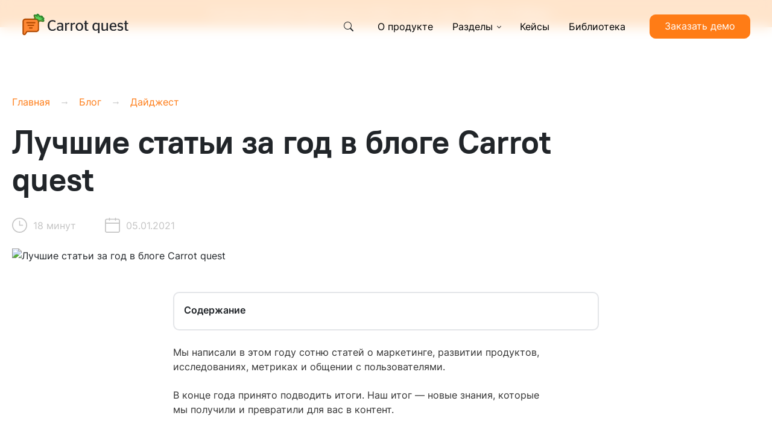

--- FILE ---
content_type: text/html
request_url: https://www.carrotquest.io/blog/best-articles-2020/
body_size: 164625
content:
<!DOCTYPE html><html lang="ru"><head><meta charSet="utf-8"/><meta http-equiv="x-ua-compatible" content="ie=edge"/><meta name="viewport" content="width=device-width, initial-scale=1, shrink-to-fit=no"/><meta name="generator" content="Gatsby 5.16.0"/><meta name="theme-color" content="#FF7C16"/><meta name="description" content="Лучшие материалы года о маркетинге, развитии продуктов, исследованиях, метриках и общении с пользователями" data-gatsby-head="true"/><meta name="robots" content="index, follow, max-snippet:-1, max-image-preview:large, max-video-preview:-1" data-gatsby-head="true"/><meta property="og:locale" content="ru_RU" data-gatsby-head="true"/><meta property="og:type" content="article" data-gatsby-head="true"/><meta property="og:title" content="Подборка лучших статей 2020 года - Блог Carrot quest" data-gatsby-head="true"/><meta property="og:description" content="Лучшие материалы года о маркетинге, развитии продуктов, исследованиях, метриках и общении с пользователями" data-gatsby-head="true"/><meta property="og:url" content="https://www.carrotquest.io/blog/best-articles-2020/" data-gatsby-head="true"/><meta property="og:site_name" content="Блог Carrot quest" data-gatsby-head="true"/><meta property="article:publisher" content="https://www.facebook.com/carrotquest/" data-gatsby-head="true"/><meta property="article:published_time" content="2021-01-05T10:47:45+00:00" data-gatsby-head="true"/><meta property="article:modified_time" content="2024-04-23T14:44:12+00:00" data-gatsby-head="true"/><meta property="og:image" content="https://www.carrotquest.io/blog/wp-content/uploads/2020/12/лучшие-статьи.jpg" data-gatsby-head="true"/><meta property="og:image:width" content="2553" data-gatsby-head="true"/><meta property="og:image:height" content="1093" data-gatsby-head="true"/><meta property="og:image:type" content="image/jpeg" data-gatsby-head="true"/><meta name="author" content="Екатерина Оборина" data-gatsby-head="true"/><meta name="twitter:card" content="summary_large_image" data-gatsby-head="true"/><meta name="twitter:image" content="https://www.carrotquest.io/blog/wp-content/uploads/2020/12/лучшие-статьи.jpg" data-gatsby-head="true"/><meta name="twitter:creator" content="@cq_product" data-gatsby-head="true"/><meta name="twitter:site" content="@cq_product" data-gatsby-head="true"/><meta name="twitter:label1" content="Написано автором" data-gatsby-head="true"/><meta name="twitter:data1" content="Екатерина Оборина" data-gatsby-head="true"/><meta name="twitter:label2" content="Примерное время для чтения" data-gatsby-head="true"/><meta name="twitter:data2" content="18 минут" data-gatsby-head="true"/><meta name="robots" content="index, follow, max-image-preview:large, max-snippet:-1, max-video-preview:-1" data-gatsby-head="true"/><style data-href="/styles.18b7a47a2bdf654004b1.css" data-identity="gatsby-global-css">.modal-dialog{margin-top:3rem!important}.universalModal{margin:auto}.universalModal.modal-content{border-radius:24px!important;max-width:1000px;width:fit-content}.universalModal .hide{height:0;width:0}.universalModal .modal-body{padding:0}.universalModal__close{background:rgba(0,0,0,.4)!important;border:none!important;border-radius:50px!important;height:40px;position:absolute;right:0;top:-3rem;width:40px}.universalModal__close:hover{background:#000}.universalModal__close:active,.universalModal__close:focus{background:#fff!important;color:#000!important}.universalModal .leftCol{margin:2rem 0}.universalModal .leftCol div{background-position:50% 40%;background-repeat:no-repeat;background-size:contain;height:100%;width:100%}.universalModal .leftCol picture{height:300px;text-align:center;vertical-align:middle;width:300px}.universalModal .leftCol picture img{max-height:100%;max-width:100%}.universalModal .leftCol .afterPic{height:auto;scale:1.25;transform:translate(20px,23px);width:370px}@media(max-width:1200px){.universalModal .leftCol .afterPic{scale:1.1;transform:translate(20px,52px)}}.universalModal .rightCol{border-radius:0 1.25rem 1.25rem 0;padding-top:40px!important}.universalModal .rightCol form{width:100%}.universalModal .rightCol .lidform form{max-width:100%}.universalModal .rightCol .lidform button{width:200px}.universalModal .rightCol .hide{opacity:0;transition:all .15s cubic-bezier(0,0,.2,1)}.universalModal .rightCol .afterSend{bottom:6rem;position:absolute;top:0}.universalModal .rightCol .ContactsHrefs{flex-wrap:wrap}.universalModal .rightCol .ContactsHrefs__phone{width:100%}.universalModal .rightCol .ContactsHrefs__icon{margin-top:1rem!important}@media(min-width:992px){.universalModal .rightCol{padding:1.5rem 2rem 2.5rem}}@media(max-width:991.98px){.universalModal .rightCol{border-radius:1.25rem;padding:1.5rem 1.25rem}}.client{background-color:transparent!important}.client .rightColNew .box{background-color:#333!important;border-radius:1.25rem;padding:48px!important}@media(max-width:600px){.client .rightColNew .box{padding:32px 24px 24px!important}}.client h3{color:#fff;font-size:36px!important;line-height:44px!important}@media(max-width:600px){.client h3{font-size:28px!important;line-height:36px!important}}.client .rightColNew-width{max-width:546px!important}.client .universalModal__close{background:transparent!important;height:24px;padding:0!important;right:32px!important;top:32px!important;width:24px}@media(max-width:600px){.client .universalModal__close{height:18px;right:20px!important;top:20px!important;width:18px}.client .universalModal__close svg{height:18px;width:18px}}.client #legalPhone{color:#fff;margin-bottom:0!important}.client .afterSend{text-align:center}.client p{color:#fff!important}.client p a{color:#ff7c16!important}.universalModalNew.modal-content{border-radius:40px!important}.universalModal h3{color:#ff7c16!important}.universalModal p{font-size:18px;line-height:26px}.universalModal p span{font-weight:700}.universalModal.modal-content{background-color:#ffefbb;border:none;border-radius:1.25rem}.universalModal .rightColNew{margin:2rem 0}.universalModal .rightColNew .hide{opacity:0;transition:all .15s cubic-bezier(0,0,.2,1)}.universalModal .rightColNew .ConsultationForm{position:relative}.universalModal .rightColNew .afterSend{color:#333}.universalModal .rightColNew li,.universalModal .rightColNew ul{list-style:none;margin:0;padding:0;position:relative}.universalModal .rightColNew li{margin-bottom:.85rem;padding-left:2rem}.universalModal .rightColNew li:before{content:url("data:image/svg+xml;charset=utf-8,%3Csvg xmlns='http://www.w3.org/2000/svg' width='25' height='18' fill='none' viewBox='0 0 25 18'%3E%3Cpath stroke='%23fff' stroke-linecap='round' stroke-width='2.831' d='M2 9h20.798m0 0-6.992-6.991M22.798 9l-6.992 6.991'/%3E%3C/svg%3E");left:0;position:absolute;top:1px}.universalModal .rightColNew .ContactsHrefs{display:flex;flex-wrap:wrap;gap:20px}.universalModal .rightColNew .ContactsHrefs__phone{width:100%}.universalModal .rightColNew .ContactsHrefs__icon{display:flex;flex-direction:row;flex-wrap:nowrap;margin-top:1rem!important}@media(min-width:992px){.universalModal .rightColNew-width{width:43%}.universalModal .rightColNew>.box{background-color:#fff;border-radius:1.25rem;padding:2rem}.universalModal .rightColNew .TakeMe__group,.universalModal .rightColNew .TakeMe__group input{background-color:#e3e5e8}.universalModal .rightColNew .TakeMe__group input:focus{background-color:transparent}.universalModal .rightColNew .TakeMe__group input:focus::placeholder{color:#e3e5e8}}@media(max-width:991.98px){.universalModal .rightColNew a{color:#000}}.universalModal .rightColNew .lightgrey-text{color:#aaa!important}@media(max-width:1100px){.universalModal .contact-method-selector,.universalModal .formClassForTest{max-width:100%}}.style-module--wrapper--7119a{background:#333;min-height:100vh;position:relative;width:100%}.style-module--wrapper--7119a svg{left:30px;position:absolute;top:30px}@media(max-width:700px){.style-module--wrapper--7119a svg{left:50%;transform:translateX(-50%)}}.style-module--wrapper--7119a .style-module--content--223fc{margin:auto;max-width:580px;padding:92px 0}@media(max-width:700px){.style-module--wrapper--7119a .style-module--content--223fc{padding:112px 24px 78px}}.style-module--wrapper--7119a h1{color:#fff;font-size:48px;line-height:56px;text-align:center}@media(max-width:700px){.style-module--wrapper--7119a h1{font-size:30px;line-height:36px}}.style-module--wrapper--7119a .style-module--form--3259f{margin-top:56px}@media(max-width:700px){.style-module--wrapper--7119a .style-module--form--3259f{margin-top:40px}}.style-module--wrapper--7119a .style-module--form--3259f div,.style-module--wrapper--7119a .style-module--form--3259f form{max-width:100%}.style-module--wrapper--7119a p{color:#fff!important;font-size:16px;line-height:24px;margin:15px auto 0;max-width:400px;text-align:center}@media(max-width:700px){.style-module--wrapper--7119a p{font-size:14px;line-height:20px}}.style-module--wrapper--f48fd{background:#333;min-height:100vh;position:relative;width:100%}.style-module--wrapper--f48fd svg{left:30px;position:absolute;top:30px}@media(max-width:700px){.style-module--wrapper--f48fd svg{left:50%;transform:translateX(-50%)}}.style-module--wrapper--f48fd .style-module--content--1bc49{margin:auto;max-width:580px;padding:92px 0}@media(max-width:700px){.style-module--wrapper--f48fd .style-module--content--1bc49{padding:112px 24px 78px}}.style-module--wrapper--f48fd h1{color:#fff;font-size:48px;line-height:56px;text-align:center}@media(max-width:700px){.style-module--wrapper--f48fd h1{font-size:30px;line-height:36px}}.style-module--wrapper--f48fd .style-module--form--55f56{margin-top:56px}@media(max-width:700px){.style-module--wrapper--f48fd .style-module--form--55f56{margin-top:40px}}.style-module--wrapper--f48fd .style-module--form--55f56 div,.style-module--wrapper--f48fd .style-module--form--55f56 form{max-width:100%}.style-module--wrapper--f48fd .style-module--form--55f56 p{color:#fff;font-size:16px;line-height:24px;margin:15px auto 0;max-width:400px;text-align:center}@media(max-width:700px){.style-module--wrapper--f48fd .style-module--form--55f56 p{font-size:14px;line-height:20px}}.results-support-module--root--d8cb2{background-color:#f9f9f9;margin-top:140px;padding:120px 60px}@media screen and (max-width:600px){.results-support-module--root--d8cb2{margin-top:60px;padding:80px 16px}}.results-support-module--container--b5f9f{margin:0 auto;max-width:1320px}.results-support-module--title--83581{font-size:64px;font-weight:700;letter-spacing:-1.28px;line-height:58px;margin:0 auto 40px;max-width:700px;text-align:center}@media screen and (max-width:600px){.results-support-module--title--83581{font-size:36px;letter-spacing:-.72px;line-height:36px;margin:0;max-width:inherit;text-align:left}}.results-support-module--highlight--c4127{position:relative;z-index:2}.results-support-module--highlight--c4127>div{left:-11%;position:absolute;top:-8%;width:125%;z-index:-1}.results-support-module--description--8a13f{margin:40px auto 0;max-width:680px;text-align:center}@media(max-width:600px){.results-support-module--description--8a13f{margin-top:16px;text-align:left}}.results-support-module--grid--04c1a{column-gap:20px;display:grid;grid-template-columns:repeat(3,1fr);margin-top:40px}@media screen and (max-width:1000px){.results-support-module--grid--04c1a{grid-template-columns:1fr;row-gap:20px}}.results-support-module--card--aaf67{background:#fff;display:flex;flex-direction:column;padding:36px;row-gap:32px}@media screen and (max-width:600px){.results-support-module--card--aaf67{padding:24px}}.results-support-module--image--6de7c{align-items:center;display:flex;height:164px;margin:0 auto}.results-support-module--heading--c97e9{display:flex;flex-direction:column;row-gap:16px}.results-support-module--cardTitle--3f92c{font-size:24px;font-weight:700;letter-spacing:-.48px;line-height:29px}@media screen and (max-width:600px){.results-support-module--cardTitle--3f92c{font-size:20px;letter-spacing:-.4px;line-height:20px}}.results-support-module--cardText--52382{font-size:16px;line-height:21px}@media screen and (max-width:600px){.results-support-module--cardText--52382{font-size:14px;line-height:18px}}.results-support-module--buttonWrap--af32c{display:flex;justify-content:center;margin-top:24px}.style-module--wrapper--b074e{background:#333;min-height:100vh;position:relative;width:100%}.style-module--wrapper--b074e svg{left:30px;position:absolute;top:30px}@media(max-width:700px){.style-module--wrapper--b074e svg{left:50%;transform:translateX(-50%)}}.style-module--wrapper--b074e .style-module--content--47eee{margin:auto;max-width:580px;padding:92px 0}@media(max-width:700px){.style-module--wrapper--b074e .style-module--content--47eee{padding:112px 24px 78px}}.style-module--wrapper--b074e h1{color:#fff;font-size:48px;line-height:56px;text-align:center}@media(max-width:700px){.style-module--wrapper--b074e h1{font-size:30px;line-height:36px}}.style-module--wrapper--b074e .style-module--form--e5a68{margin-top:56px}@media(max-width:700px){.style-module--wrapper--b074e .style-module--form--e5a68{margin-top:40px}}.style-module--wrapper--b074e .style-module--form--e5a68 div,.style-module--wrapper--b074e .style-module--form--e5a68 form{max-width:100%}.style-module--wrapper--b074e p{color:#fff;font-size:16px;line-height:24px;margin:15px auto 0;max-width:400px;text-align:center}@media(max-width:700px){.style-module--wrapper--b074e p{font-size:14px;line-height:20px}}:root{--iti-hover-color:rgba(0,0,0,.05);--iti-border-color:#ccc;--iti-dialcode-color:#999;--iti-dropdown-bg:#fff;--iti-search-icon-color:#999;--iti-spacer-horizontal:8px;--iti-flag-height:12px;--iti-flag-width:16px;--iti-border-width:1px;--iti-arrow-height:4px;--iti-arrow-width:6px;--iti-triangle-border:calc(var(--iti-arrow-width)/2);--iti-arrow-padding:6px;--iti-arrow-color:#555;--iti-flag-sprite-width:3904px;--iti-flag-sprite-height:12px;--iti-mobile-popup-margin:30px}.iti{display:inline-block;position:relative}.iti *{box-sizing:border-box}.iti__a11y-text{clip:rect(1px,1px,1px,1px);height:1px;overflow:hidden;position:absolute;width:1px}.iti input.iti__tel-input,.iti input.iti__tel-input[type=tel],.iti input.iti__tel-input[type=text]{margin:0!important;position:relative;z-index:0}.iti__country-container{bottom:0;left:0;padding:var(--iti-border-width);position:absolute;top:0}.iti__selected-country{align-items:center;background:none;border:0;border-radius:0;color:inherit;display:flex;font-family:inherit;font-size:inherit;font-weight:inherit;height:100%;line-height:inherit;margin:0;padding:0;position:relative;text-decoration:none;z-index:1}.iti__selected-country-primary{align-items:center;display:flex;height:100%;padding:0 var(--iti-arrow-padding) 0 var(--iti-spacer-horizontal)}.iti__arrow{border-left:var(--iti-triangle-border) solid transparent;border-right:var(--iti-triangle-border) solid transparent;border-top:var(--iti-arrow-height) solid var(--iti-arrow-color);height:0;margin-left:var(--iti-arrow-padding);width:0}.iti__arrow--up{border-bottom:var(--iti-arrow-height) solid var(--iti-arrow-color);border-top:none}.iti__dropdown-content{background-color:var(--iti-dropdown-bg);border-radius:3px}.iti--inline-dropdown .iti__dropdown-content{border:var(--iti-border-width) solid var(--iti-border-color);box-shadow:1px 1px 4px rgba(0,0,0,.2);margin-left:calc(var(--iti-border-width)*-1);margin-top:3px;position:absolute;z-index:2}.iti__search-input{border-radius:3px;border-width:0;padding-left:30px;padding-right:28px;width:100%}[dir=rtl] .iti__search-input{background-position:right 8px center;padding-left:inherit;padding-right:30px}.iti__search-input+.iti__country-list{border-top:1px solid var(--iti-border-color)}.iti__search-input::-webkit-search-cancel-button{appearance:none}.iti__search-input-wrapper{align-items:center;display:flex;position:relative}.iti__search-icon{display:flex;left:8px;pointer-events:none;position:absolute}[dir=rtl] .iti__search-icon{left:auto;right:8px}.iti__search-icon-svg{stroke:var(--iti-search-icon-color);fill:none;stroke-width:3}.iti__search-clear{align-items:center;background:transparent;border:0;border-radius:3px;cursor:pointer;display:flex;height:24px;justify-content:center;padding:4px;position:absolute;right:4px;transition:background-color .15s ease;width:24px}.iti__search-clear .iti__search-clear-x{stroke-width:2}.iti__search-clear .iti__search-clear-bg{fill:var(--iti-search-icon-color)}[dir=rtl] .iti__search-clear{left:4px;right:auto}.iti__search-clear:focus-visible,.iti__search-clear:hover{background:var(--iti-hover-color);outline:none}.iti__no-results{padding:30px 0;text-align:center}.iti__country-list{-webkit-overflow-scrolling:touch;cursor:pointer;list-style:none;margin:0;overflow-y:scroll;padding:0}.iti--inline-dropdown .iti__country-list{max-height:185px}.iti--flexible-dropdown-width .iti__country-list{white-space:nowrap}@media (max-width:500px){.iti--flexible-dropdown-width .iti__country-list{white-space:normal}}.iti__country{align-items:center;display:flex;outline:none;padding:8px var(--iti-spacer-horizontal)}.iti__dial-code{color:var(--iti-dialcode-color)}.iti__country.iti__highlight{background-color:var(--iti-hover-color)}.iti__country-list .iti__flag,.iti__country-name{margin-right:var(--iti-spacer-horizontal)}[dir=rtl] .iti__country-list .iti__flag,[dir=rtl] .iti__country-name{margin-left:var(--iti-spacer-horizontal);margin-right:0}.iti--allow-dropdown .iti__country-container:not(:has(+input[disabled])):not(:has(+input[readonly])) button.iti__selected-country{cursor:pointer}.iti--allow-dropdown .iti__country-container:not(:has(+input[disabled])):not(:has(+input[readonly])) .iti__selected-country-primary:hover,.iti--allow-dropdown .iti__country-container:not(:has(+input[disabled])):not(:has(+input[readonly])) .iti__selected-country:has(+.iti__dropdown-content:hover) .iti__selected-country-primary{background-color:var(--iti-hover-color)}.iti .iti__selected-dial-code{margin-left:4px}.iti--container{left:-1000px;padding:var(--iti-border-width);position:fixed;top:-1000px;z-index:1060}.iti--container:hover{cursor:pointer}.iti__hide{display:none}.iti__v-hide{visibility:hidden}.iti--fullscreen-popup.iti--container{background-color:rgba(0,0,0,.5);bottom:0;display:flex;flex-direction:column;justify-content:flex-start;left:0;padding:var(--iti-mobile-popup-margin);position:fixed;right:0;top:0}.iti--fullscreen-popup .iti__dropdown-content{display:flex;flex-direction:column;max-height:100%;position:relative}.iti--fullscreen-popup .iti__country{line-height:1.5em;padding:10px}.iti__flag{--iti-flag-offset:100px;background-image:var(--iti-path-flags-1x);background-position:var(--iti-flag-offset) 0;background-repeat:no-repeat;background-size:var(--iti-flag-sprite-width) var(--iti-flag-sprite-height);border-radius:1px;box-shadow:0 0 1px 0 #888;height:var(--iti-flag-height);width:var(--iti-flag-width)}.iti__ac{--iti-flag-offset:0px}.iti__ad{--iti-flag-offset:-16px}.iti__ae{--iti-flag-offset:-32px}.iti__af{--iti-flag-offset:-48px}.iti__ag{--iti-flag-offset:-64px}.iti__ai{--iti-flag-offset:-80px}.iti__al{--iti-flag-offset:-96px}.iti__am{--iti-flag-offset:-112px}.iti__ao{--iti-flag-offset:-128px}.iti__ar{--iti-flag-offset:-144px}.iti__as{--iti-flag-offset:-160px}.iti__at{--iti-flag-offset:-176px}.iti__au{--iti-flag-offset:-192px}.iti__aw{--iti-flag-offset:-208px}.iti__ax{--iti-flag-offset:-224px}.iti__az{--iti-flag-offset:-240px}.iti__ba{--iti-flag-offset:-256px}.iti__bb{--iti-flag-offset:-272px}.iti__bd{--iti-flag-offset:-288px}.iti__be{--iti-flag-offset:-304px}.iti__bf{--iti-flag-offset:-320px}.iti__bg{--iti-flag-offset:-336px}.iti__bh{--iti-flag-offset:-352px}.iti__bi{--iti-flag-offset:-368px}.iti__bj{--iti-flag-offset:-384px}.iti__bl{--iti-flag-offset:-400px}.iti__bm{--iti-flag-offset:-416px}.iti__bn{--iti-flag-offset:-432px}.iti__bo{--iti-flag-offset:-448px}.iti__bq{--iti-flag-offset:-464px}.iti__br{--iti-flag-offset:-480px}.iti__bs{--iti-flag-offset:-496px}.iti__bt{--iti-flag-offset:-512px}.iti__bw{--iti-flag-offset:-528px}.iti__by{--iti-flag-offset:-544px}.iti__bz{--iti-flag-offset:-560px}.iti__ca{--iti-flag-offset:-576px}.iti__cc{--iti-flag-offset:-592px}.iti__cd{--iti-flag-offset:-608px}.iti__cf{--iti-flag-offset:-624px}.iti__cg{--iti-flag-offset:-640px}.iti__ch{--iti-flag-offset:-656px}.iti__ci{--iti-flag-offset:-672px}.iti__ck{--iti-flag-offset:-688px}.iti__cl{--iti-flag-offset:-704px}.iti__cm{--iti-flag-offset:-720px}.iti__cn{--iti-flag-offset:-736px}.iti__co{--iti-flag-offset:-752px}.iti__cr{--iti-flag-offset:-768px}.iti__cu{--iti-flag-offset:-784px}.iti__cv{--iti-flag-offset:-800px}.iti__cw{--iti-flag-offset:-816px}.iti__cx{--iti-flag-offset:-832px}.iti__cy{--iti-flag-offset:-848px}.iti__cz{--iti-flag-offset:-864px}.iti__de{--iti-flag-offset:-880px}.iti__dj{--iti-flag-offset:-896px}.iti__dk{--iti-flag-offset:-912px}.iti__dm{--iti-flag-offset:-928px}.iti__do{--iti-flag-offset:-944px}.iti__dz{--iti-flag-offset:-960px}.iti__ec{--iti-flag-offset:-976px}.iti__ee{--iti-flag-offset:-992px}.iti__eg{--iti-flag-offset:-1008px}.iti__eh{--iti-flag-offset:-1024px}.iti__er{--iti-flag-offset:-1040px}.iti__es{--iti-flag-offset:-1056px}.iti__et{--iti-flag-offset:-1072px}.iti__fi{--iti-flag-offset:-1088px}.iti__fj{--iti-flag-offset:-1104px}.iti__fk{--iti-flag-offset:-1120px}.iti__fm{--iti-flag-offset:-1136px}.iti__fo{--iti-flag-offset:-1152px}.iti__fr{--iti-flag-offset:-1168px}.iti__ga{--iti-flag-offset:-1184px}.iti__gb{--iti-flag-offset:-1200px}.iti__gd{--iti-flag-offset:-1216px}.iti__ge{--iti-flag-offset:-1232px}.iti__gf{--iti-flag-offset:-1248px}.iti__gg{--iti-flag-offset:-1264px}.iti__gh{--iti-flag-offset:-1280px}.iti__gi{--iti-flag-offset:-1296px}.iti__gl{--iti-flag-offset:-1312px}.iti__gm{--iti-flag-offset:-1328px}.iti__gn{--iti-flag-offset:-1344px}.iti__gp{--iti-flag-offset:-1360px}.iti__gq{--iti-flag-offset:-1376px}.iti__gr{--iti-flag-offset:-1392px}.iti__gt{--iti-flag-offset:-1408px}.iti__gu{--iti-flag-offset:-1424px}.iti__gw{--iti-flag-offset:-1440px}.iti__gy{--iti-flag-offset:-1456px}.iti__hk{--iti-flag-offset:-1472px}.iti__hn{--iti-flag-offset:-1488px}.iti__hr{--iti-flag-offset:-1504px}.iti__ht{--iti-flag-offset:-1520px}.iti__hu{--iti-flag-offset:-1536px}.iti__id{--iti-flag-offset:-1552px}.iti__ie{--iti-flag-offset:-1568px}.iti__il{--iti-flag-offset:-1584px}.iti__im{--iti-flag-offset:-1600px}.iti__in{--iti-flag-offset:-1616px}.iti__io{--iti-flag-offset:-1632px}.iti__iq{--iti-flag-offset:-1648px}.iti__ir{--iti-flag-offset:-1664px}.iti__is{--iti-flag-offset:-1680px}.iti__it{--iti-flag-offset:-1696px}.iti__je{--iti-flag-offset:-1712px}.iti__jm{--iti-flag-offset:-1728px}.iti__jo{--iti-flag-offset:-1744px}.iti__jp{--iti-flag-offset:-1760px}.iti__ke{--iti-flag-offset:-1776px}.iti__kg{--iti-flag-offset:-1792px}.iti__kh{--iti-flag-offset:-1808px}.iti__ki{--iti-flag-offset:-1824px}.iti__km{--iti-flag-offset:-1840px}.iti__kn{--iti-flag-offset:-1856px}.iti__kp{--iti-flag-offset:-1872px}.iti__kr{--iti-flag-offset:-1888px}.iti__kw{--iti-flag-offset:-1904px}.iti__ky{--iti-flag-offset:-1920px}.iti__kz{--iti-flag-offset:-1936px}.iti__la{--iti-flag-offset:-1952px}.iti__lb{--iti-flag-offset:-1968px}.iti__lc{--iti-flag-offset:-1984px}.iti__li{--iti-flag-offset:-2000px}.iti__lk{--iti-flag-offset:-2016px}.iti__lr{--iti-flag-offset:-2032px}.iti__ls{--iti-flag-offset:-2048px}.iti__lt{--iti-flag-offset:-2064px}.iti__lu{--iti-flag-offset:-2080px}.iti__lv{--iti-flag-offset:-2096px}.iti__ly{--iti-flag-offset:-2112px}.iti__ma{--iti-flag-offset:-2128px}.iti__mc{--iti-flag-offset:-2144px}.iti__md{--iti-flag-offset:-2160px}.iti__me{--iti-flag-offset:-2176px}.iti__mf{--iti-flag-offset:-2192px}.iti__mg{--iti-flag-offset:-2208px}.iti__mh{--iti-flag-offset:-2224px}.iti__mk{--iti-flag-offset:-2240px}.iti__ml{--iti-flag-offset:-2256px}.iti__mm{--iti-flag-offset:-2272px}.iti__mn{--iti-flag-offset:-2288px}.iti__mo{--iti-flag-offset:-2304px}.iti__mp{--iti-flag-offset:-2320px}.iti__mq{--iti-flag-offset:-2336px}.iti__mr{--iti-flag-offset:-2352px}.iti__ms{--iti-flag-offset:-2368px}.iti__mt{--iti-flag-offset:-2384px}.iti__mu{--iti-flag-offset:-2400px}.iti__mv{--iti-flag-offset:-2416px}.iti__mw{--iti-flag-offset:-2432px}.iti__mx{--iti-flag-offset:-2448px}.iti__my{--iti-flag-offset:-2464px}.iti__mz{--iti-flag-offset:-2480px}.iti__na{--iti-flag-offset:-2496px}.iti__nc{--iti-flag-offset:-2512px}.iti__ne{--iti-flag-offset:-2528px}.iti__nf{--iti-flag-offset:-2544px}.iti__ng{--iti-flag-offset:-2560px}.iti__ni{--iti-flag-offset:-2576px}.iti__nl{--iti-flag-offset:-2592px}.iti__no{--iti-flag-offset:-2608px}.iti__np{--iti-flag-offset:-2624px}.iti__nr{--iti-flag-offset:-2640px}.iti__nu{--iti-flag-offset:-2656px}.iti__nz{--iti-flag-offset:-2672px}.iti__om{--iti-flag-offset:-2688px}.iti__pa{--iti-flag-offset:-2704px}.iti__pe{--iti-flag-offset:-2720px}.iti__pf{--iti-flag-offset:-2736px}.iti__pg{--iti-flag-offset:-2752px}.iti__ph{--iti-flag-offset:-2768px}.iti__pk{--iti-flag-offset:-2784px}.iti__pl{--iti-flag-offset:-2800px}.iti__pm{--iti-flag-offset:-2816px}.iti__pr{--iti-flag-offset:-2832px}.iti__ps{--iti-flag-offset:-2848px}.iti__pt{--iti-flag-offset:-2864px}.iti__pw{--iti-flag-offset:-2880px}.iti__py{--iti-flag-offset:-2896px}.iti__qa{--iti-flag-offset:-2912px}.iti__re{--iti-flag-offset:-2928px}.iti__ro{--iti-flag-offset:-2944px}.iti__rs{--iti-flag-offset:-2960px}.iti__ru{--iti-flag-offset:-2976px}.iti__rw{--iti-flag-offset:-2992px}.iti__sa{--iti-flag-offset:-3008px}.iti__sb{--iti-flag-offset:-3024px}.iti__sc{--iti-flag-offset:-3040px}.iti__sd{--iti-flag-offset:-3056px}.iti__se{--iti-flag-offset:-3072px}.iti__sg{--iti-flag-offset:-3088px}.iti__sh{--iti-flag-offset:-3104px}.iti__si{--iti-flag-offset:-3120px}.iti__sj{--iti-flag-offset:-3136px}.iti__sk{--iti-flag-offset:-3152px}.iti__sl{--iti-flag-offset:-3168px}.iti__sm{--iti-flag-offset:-3184px}.iti__sn{--iti-flag-offset:-3200px}.iti__so{--iti-flag-offset:-3216px}.iti__sr{--iti-flag-offset:-3232px}.iti__ss{--iti-flag-offset:-3248px}.iti__st{--iti-flag-offset:-3264px}.iti__sv{--iti-flag-offset:-3280px}.iti__sx{--iti-flag-offset:-3296px}.iti__sy{--iti-flag-offset:-3312px}.iti__sz{--iti-flag-offset:-3328px}.iti__tc{--iti-flag-offset:-3344px}.iti__td{--iti-flag-offset:-3360px}.iti__tg{--iti-flag-offset:-3376px}.iti__th{--iti-flag-offset:-3392px}.iti__tj{--iti-flag-offset:-3408px}.iti__tk{--iti-flag-offset:-3424px}.iti__tl{--iti-flag-offset:-3440px}.iti__tm{--iti-flag-offset:-3456px}.iti__tn{--iti-flag-offset:-3472px}.iti__to{--iti-flag-offset:-3488px}.iti__tr{--iti-flag-offset:-3504px}.iti__tt{--iti-flag-offset:-3520px}.iti__tv{--iti-flag-offset:-3536px}.iti__tw{--iti-flag-offset:-3552px}.iti__tz{--iti-flag-offset:-3568px}.iti__ua{--iti-flag-offset:-3584px}.iti__ug{--iti-flag-offset:-3600px}.iti__us{--iti-flag-offset:-3616px}.iti__uy{--iti-flag-offset:-3632px}.iti__uz{--iti-flag-offset:-3648px}.iti__va{--iti-flag-offset:-3664px}.iti__vc{--iti-flag-offset:-3680px}.iti__ve{--iti-flag-offset:-3696px}.iti__vg{--iti-flag-offset:-3712px}.iti__vi{--iti-flag-offset:-3728px}.iti__vn{--iti-flag-offset:-3744px}.iti__vu{--iti-flag-offset:-3760px}.iti__wf{--iti-flag-offset:-3776px}.iti__ws{--iti-flag-offset:-3792px}.iti__xk{--iti-flag-offset:-3808px}.iti__ye{--iti-flag-offset:-3824px}.iti__yt{--iti-flag-offset:-3840px}.iti__za{--iti-flag-offset:-3856px}.iti__zm{--iti-flag-offset:-3872px}.iti__zw{--iti-flag-offset:-3888px}.iti__globe{background-image:var(--iti-path-globe-1x);background-position:100%;background-size:contain;box-shadow:none;height:19px}@media (-webkit-min-device-pixel-ratio:2),(min-resolution:2x){.iti__flag{background-image:var(--iti-path-flags-2x)}.iti__globe{background-image:var(--iti-path-globe-2x)}}:root{--iti-path-flags-1x:url(/static/flags-bd95ef49b665a571ca041e845485f680.webp);--iti-path-flags-2x:url(/static/flags@2x-bea0200ba7ea874b359fd5423614fef5.webp);--iti-path-globe-1x:url([data-uri]);--iti-path-globe-2x:url([data-uri])}.DemoHorStyle-module--form--3622b{align-items:start;display:grid;gap:8px 24px;grid-template-columns:1fr 1fr}@media(max-width:991px){.DemoHorStyle-module--form--3622b{grid-template-columns:1fr}}.DemoHorStyle-module--form--3622b h4{font-size:24px;line-height:32px;margin:16px 0}@media(max-width:667px){.DemoHorStyle-module--form--3622b h4{font-size:18px;line-height:26px}}.DemoHorStyle-module--form--3622b .DemoHorStyle-module--blockForm--0db59{display:flex;flex-direction:column;gap:8px}.DemoHorStyle-module--form--3622b input{background:#e3e5e8;border:none;border-radius:10px;color:#333;font-size:18px;line-height:22px;padding:16px 30px}@media(max-width:667px){.DemoHorStyle-module--form--3622b input{padding:16px}}.DemoHorStyle-module--form--3622b input:focus{box-shadow:inset 20px 50px 0 20px #ededfd!important;outline:1px solid #717171!important}.DemoHorStyle-module--form--3622b .DemoHorStyle-module--success--980a5{background-color:#ededfd;box-shadow:inset 20px 50px 0 20px #ededfd}.DemoHorStyle-module--form--3622b .DemoHorStyle-module--invalid--0265c{border-radius:10px;outline:1px solid #ff7c16!important}.DemoHorStyle-module--form--3622b .DemoHorStyle-module--invalid--0265c:focus{outline:1px solid #ff7c16!important}.DemoHorStyle-module--form--3622b .DemoHorStyle-module--custom-placeholder--c99db{display:flex;flex-direction:column;position:relative}.DemoHorStyle-module--form--3622b .DemoHorStyle-module--customLabel--093f2{color:#717171;font-size:18px;left:30px;position:absolute;top:50%;transform:translateY(-50%)}@media(max-width:667px){.DemoHorStyle-module--form--3622b .DemoHorStyle-module--customLabel--093f2{left:16px}}.DemoHorStyle-module--form--3622b .DemoHorStyle-module--hidden--1cdb0{opacity:0;visibility:hidden}.DemoHorStyle-module--form--3622b .DemoHorStyle-module--required--4b93b{color:red;margin-left:2px}.DemoHorStyle-module--btn--bf160{background:#ff7c16;border-radius:10px;color:#fff;font-size:18px;margin-top:8px;width:100%}.DemoHorStyle-module--btn--bf160:focus,.DemoHorStyle-module--btn--bf160:hover{opacity:.8}.DemoHorStyle-module--disabled--3593f{cursor:not-allowed!important;opacity:.6}.DemoHorStyle-module--legal--36417{display:flex;flex-direction:row;gap:8px;margin-top:16px}.DemoHorStyle-module--legal--36417 svg{cursor:pointer;width:24px}.DemoHorStyle-module--legal--36417 svg:hover{opacity:.6}.DemoHorStyle-module--legal--36417 div{width:24px!important}.DemoHorStyle-module--legal--36417 p{color:#717171!important;font-size:14px!important;line-height:22px!important;margin:0!important}.DemoHorStyle-module--lastDrop--b4d49 ul{transform:translateY(calc(-100% - 56px))}.DemoHorStyle-module--after--bfda6{max-width:680px!important}.DemoHorStyle-module--after--bfda6 p{font-size:24px;line-height:32px}.DemoHorStyle-module--after--bfda6 p span{color:#ff7c16;font-weight:400}@media(max-width:667px){.DemoHorStyle-module--after--bfda6 h3{margin:28px 0!important}}.DemoHorStyle-module--formNew--7116d{grid-template-columns:1fr;width:720px!important}.DemoHorStyle-module--formNew--7116d input{background:#f9f9f9!important;border-radius:12px;color:#000}@media(max-width:667px){.DemoHorStyle-module--formNew--7116d input{padding:16px}}.DemoHorStyle-module--formNew--7116d input:focus{outline:1px solid #717171!important}.DemoHorStyle-module--formNew--7116d .DemoHorStyle-module--success--980a5{background-color:#ededfd;box-shadow:inset 20px 50px 0 20px #ededfd}.DemoHorStyle-module--formNew--7116d .DemoHorStyle-module--invalid--0265c{border-radius:12px;color:#ff0a0a;outline:1px solid #ff0a0a!important}.DemoHorStyle-module--formNew--7116d .DemoHorStyle-module--invalid--0265c:focus{outline:1px solid #000!important}.DemoHorStyle-module--formNew--7116d .DemoHorStyle-module--check--80f8d{width:24px}.DemoHorStyle-module--formNew--7116d .DemoHorStyle-module--legal--36417 p{color:#000!important;font-size:16px!important}.DemoHorStyle-module--formNew--7116d label,.DemoHorStyle-module--formNew--7116d label span{color:#9f9f9f!important}.DemoHorStyle-module--formNew--7116d .DemoHorStyle-module--customLabel--093f2,.DemoHorStyle-module--formNew--7116d .DemoHorStyle-module--required--4b93b{color:#9f9f9f}.DemoHorStyle-module--formNew--7116d .DemoHorStyle-module--buttonSubmit--054c9{margin-top:16px}.DemoHorStyle-module--wrapperInputs--f4830{align-items:start;display:grid;gap:8px 24px;grid-template-columns:1fr 1fr}@media(max-width:820px){.DemoHorStyle-module--wrapperInputs--f4830{grid-template-columns:1fr}}.DemoHorStyle-module--wrapperInputs--f4830 input{width:350px}@media(max-width:1024px){.DemoHorStyle-module--wrapperInputs--f4830 input{width:100%}}.DemoHorStyle-module--wrapperInputs--f4830 svg{width:12px}.DemoHorStyle-module--wrapperInputs--f4830 svg path{stroke:#000}.phone-module--phoneInputValidate--b8c68{border-radius:10px;max-height:54px;position:relative}.phone-module--phoneInputValidate--b8c68 .phone-module--inputContainer--40f45{align-items:center;display:flex;flex-direction:row;gap:8px;padding:14px 0}.phone-module--phoneInputValidate--b8c68 .phone-module--flagButton--1ead8{align-items:center;color:#333;display:flex;flex-direction:row;font-size:18px;gap:8px;height:auto;min-height:auto;padding:0 0 0 30px!important;z-index:2}@media(max-width:667px){.phone-module--phoneInputValidate--b8c68 .phone-module--flagButton--1ead8{padding:0 0 0 16px!important}}.phone-module--phoneInputValidate--b8c68 .phone-module--flagButton--1ead8 svg{margin-top:4px;transition:transform .3s ease}.phone-module--phoneInputValidate--b8c68 .phone-module--flagButton--1ead8 svg path{transition:stroke .3s ease}.phone-module--phoneInputValidate--b8c68 .phone-module--flagButton--1ead8:focus{border-radius:4px;outline:1px solid #717171!important}.phone-module--phoneInputValidate--b8c68 .phone-module--flagButton_active--eb924 svg{transform:rotate(180deg);transition:transform .3s ease}.phone-module--phoneInputValidate--b8c68 .phone-module--flagButton_active--eb924 svg path{stroke:#ff7c16;transition:stroke .3s ease}.phone-module--phoneInputValidate--b8c68 .phone-module--flagButton--1ead8 .phone-module--flagIcon--eacd1{border-radius:2px;height:auto;width:32px}.phone-module--phoneInputValidate--b8c68 .phone-module--phoneLabel--f1c1e{z-index:2}.phone-module--phoneInputValidate--b8c68 .phone-module--phoneInput--2accd{color:#333;line-height:22px;padding:16px 0 16px 102px;position:absolute;width:100%;z-index:1}@media(max-width:667px){.phone-module--phoneInputValidate--b8c68 .phone-module--phoneInput--2accd{padding:16px 0 16px 88px}}.phone-module--phoneInputValidate--b8c68 .phone-module--phoneInput--2accd:focus{box-shadow:none;outline:1px solid #717171!important}.phone-module--phoneInputValidate--b8c68 .phone-module--phoneInput--2accd::-webkit-inner-spin-button,.phone-module--phoneInputValidate--b8c68 .phone-module--phoneInput--2accd::-webkit-outer-spin-button{-webkit-appearance:none}.phone-module--phoneInputValidate--b8c68 .phone-module--success--08df5{background-color:#ededfd;box-shadow:inset 20px 50px 0 20px #ededfd}.phone-module--phoneInputValidate--b8c68 .phone-module--invalid--a9c7a,.phone-module--phoneInputValidate--b8c68 .phone-module--invalid--a9c7a:focus{outline:1px solid #ff7c16!important}.phone-module--phoneInputValidate--b8c68 .phone-module--phoneLabel--f1c1e{color:#717171;font-size:18px;left:102px;position:absolute;top:50%;transform:translateY(-45%);transition:opacity .2s ease-in-out;z-index:4}@media(max-width:667px){.phone-module--phoneInputValidate--b8c68 .phone-module--phoneLabel--f1c1e{left:88px}}.phone-module--phoneInputValidate--b8c68 .phone-module--hidden--63d98{display:none;opacity:0;visibility:hidden}.phone-module--phoneInputValidate--b8c68 .phone-module--required--c492f{color:red;margin-left:2px}.phone-module--dropdown--00a40{background:#fff;border:1px solid #e3e5e8;border-radius:10px;display:flex;flex-direction:column;margin-top:-1px;max-height:300px;overflow:scroll;padding:0;position:absolute;width:267px;z-index:999}@media(max-width:667px){.phone-module--dropdown--00a40{width:100%}}.phone-module--dropdown--00a40 .phone-module--dropdownItem--6a5b9{align-items:center;border-bottom:1px solid #e3e5e8;display:flex;gap:8px;grid-template-columns:1fr 1fr 1fr;height:56px;padding:14px 30px}@media(max-width:667px){.phone-module--dropdown--00a40 .phone-module--dropdownItem--6a5b9{padding:16px}}.phone-module--dropdown--00a40 .phone-module--dropdownItem--6a5b9:focus{border-radius:4px;outline:1px solid #717171!important}.phone-module--dropdown--00a40 .phone-module--dropdownCode--88dec{width:40px}.phone-module--dropdown--00a40 .phone-module--dropdownFlag--689ee{border-radius:2px;height:auto;object-fit:contain;width:32px}.phone-module--error--33a9a{background:#525252;border-radius:16px;color:#fff;display:block;font-size:16px;left:50%;padding:8px 16px;position:absolute;text-align:center;top:-64px;transform:translateX(-50%);z-index:9999999}.phone-module--error--33a9a:after{background-image:url([data-uri]);background-position:50%;background-repeat:no-repeat;background-size:contain;bottom:-11px;content:"";height:12px;left:50%;position:absolute;transform:translateX(-50%);width:24px}.site-module--siteInput--4baa9{position:relative}.site-module--siteInput--4baa9 input{background:#e3e5e8;border:none;border-radius:10px;color:#333;font-size:18px;padding:16px 30px;width:100%}@media(max-width:667px){.site-module--siteInput--4baa9 input{padding:16px}}.site-module--siteInput--4baa9 input:focus{box-shadow:inset 20px 50px 0 20px #ededfd!important;outline:1px solid #717171!important}.site-module--siteInput--4baa9 .site-module--success--61803{background-color:#ededfd;box-shadow:inset 20px 50px 0 20px #ededfd}.site-module--siteInput--4baa9 .site-module--invalid--4ca87,.site-module--siteInput--4baa9 .site-module--invalid--4ca87:focus{outline:1px solid #ff7c16!important}.site-module--siteInput--4baa9 .site-module--customLabel--8c29a{color:#717171;font-size:18px;left:30px;position:absolute;top:50%;transform:translateY(-50%)}@media(max-width:667px){.site-module--siteInput--4baa9 .site-module--customLabel--8c29a{left:16px}}.site-module--siteInput--4baa9 .site-module--customLabel--8c29a span{color:red;margin-left:2px}.site-module--siteInput--4baa9 .site-module--hidden--d190f{opacity:0;visibility:hidden}.site-module--error--6920c{background:#525252;border-radius:16px;color:#fff;display:block;font-size:16px;left:50%;padding:8px 16px;position:absolute;text-align:center;top:-64px;transform:translateX(-50%);z-index:99}.site-module--error--6920c:after{background-image:url([data-uri]);background-position:50%;background-repeat:no-repeat;background-size:contain;bottom:-11px;content:"";height:12px;left:50%;position:absolute;transform:translateX(-50%);width:24px}.dropdownInput-module--inputContainer--d3045 svg{align-items:center;display:flex;position:absolute;right:30px;top:47%;transition:transform .3s ease}.dropdownInput-module--inputContainer--d3045 svg path{transition:stroke .3s ease}.dropdownInput-module--inputContainer_active--dcaf4 svg{transform:rotate(180deg);transition:transform .3s ease}.dropdownInput-module--inputContainer_active--dcaf4 svg path{stroke:#ff7c16;transition:stroke .3s ease}input{background:#e3e5e8;border:none;border-radius:10px;color:#333;font-size:18px;padding:16px 30px;width:100%}@media(max-width:667px){input{padding:16px}}input:focus{box-shadow:none;outline:1px solid #717171!important}.dropdownInput-module--success--42e63{background-color:#ededfd!important}.dropdownInput-module--custom-placeholder--c85ce{display:flex;flex-direction:column;position:relative}.dropdownInput-module--customLabel--f0eb6{color:#717171;font-size:18px;left:30px;pointer-events:none;position:absolute;top:50%;transform:translateY(-50%)}@media(max-width:667px){.dropdownInput-module--customLabel--f0eb6{left:16px}}.dropdownInput-module--hidden--ce518{opacity:0;visibility:hidden}.dropdownInput-module--required--48fa9{color:red;margin-left:2px}.dropdownInput-module--dropdown--d4eae{background:#fff;border:1px solid #e3e5e8;border-radius:10px;display:flex;flex-direction:column;margin-top:-1px;overflow:scroll;padding:0;position:absolute;width:100%;z-index:999}.dropdownInput-module--dropdown--d4eae .dropdownInput-module--dropdownItem--6379c{align-items:center;border-bottom:1px solid #e3e5e8;display:flex;gap:8px;grid-template-columns:1fr 1fr 1fr;height:48px;padding:12px 30px}@media(max-width:667px){.dropdownInput-module--dropdown--d4eae .dropdownInput-module--dropdownItem--6379c{height:auto;padding:16px}}.dropdownInput-module--dropdown--d4eae .dropdownInput-module--dropdownItem--6379c:focus{border-radius:4px;outline:1px solid #717171!important}.dropdownInput-module--dropdown--d4eae .dropdownInput-module--dropdownItem--6379c:hover{background:#e3e5e8;cursor:pointer}.dropdownInput-module--dropdown--d4eae .dropdownInput-module--dropdownCode--1dfc5{width:40px}.dropdownInput-module--dropdown--d4eae .dropdownInput-module--dropdownFlag--77fdb{border-radius:2px;height:auto;object-fit:contain;width:32px}.style-module--wrapper--8ffb5{font-size:12px;line-height:16px;margin-top:15px}.modalConsultation-module--wrapper--9eed6{background:#fff!important;border-radius:24px!important;display:flex;flex-direction:row;gap:40px;justify-content:space-between;max-width:1000px;padding:10px;position:relative}.modalConsultation-module--wrapper--9eed6 .modalConsultation-module--close--649ae{align-items:center;background-color:transparent!important;display:flex;height:54px;justify-content:center;position:absolute;right:0;top:0;width:54px}@media(max-width:667px){.modalConsultation-module--wrapper--9eed6{padding:0}.modalConsultation-module--wrapper--9eed6 .modalConsultation-module--img--68c2a{max-width:576px}}.modalConsultation-module--wrapper--9eed6 h3{color:#333;font-size:36px;line-height:44px;margin-bottom:16px}@media(max-width:667px){.modalConsultation-module--wrapper--9eed6 h3{font-size:28px!important;line-height:36px!important}}.modalConsultation-module--wrapper--9eed6 p{color:#333;font-size:18px;line-height:26px;margin-bottom:0!important}.modalConsultation-module--wrapper--9eed6 .modalConsultation-module--description--0eacb{align-items:center;display:flex;flex-direction:row;gap:24px;margin-top:24px}@media(max-width:1200px){.modalConsultation-module--wrapper--9eed6 .modalConsultation-module--description--0eacb{flex-direction:column}}@media(max-width:1100px){.modalConsultation-module--wrapper--9eed6 .modalConsultation-module--description--0eacb{flex-direction:row}}.modalConsultation-module--wrapper--9eed6 .modalConsultation-module--description--0eacb p{margin:0}.modalConsultation-module--wrapper--9eed6 .modalConsultation-module--description--0eacb .modalConsultation-module--imgSecond--c8193{min-width:298px}@media(max-width:820px){.modalConsultation-module--wrapper--9eed6 .modalConsultation-module--description--0eacb .modalConsultation-module--imgSecond--c8193{display:none}}.modalConsultation-module--wrapper--9eed6 .modalConsultation-module--rightColNew--30a2f{background:transparent;border-radius:24px;min-width:438px;padding:30px}.modalConsultation-module--wrapper--9eed6 .modalConsultation-module--rightColNew--30a2f div,.modalConsultation-module--wrapper--9eed6 .modalConsultation-module--rightColNew--30a2f form{max-width:100%;width:100%}.modalConsultation-module--wrapper--9eed6 .modalConsultation-module--rightColNew--30a2f p{color:#333;margin-bottom:16px}@media(max-width:667px){.modalConsultation-module--wrapper--9eed6 .modalConsultation-module--rightColNew--30a2f p{font-size:16px;line-height:24px}.modalConsultation-module--wrapper--9eed6 .modalConsultation-module--rightColNew--30a2f{min-width:100%;padding:32px 24px}}.modalConsultation-module--wrapper--9eed6 .modalConsultation-module--img--68c2a{margin-top:8px}.modalConsultation-module--wrapper--9eed6 .modalConsultation-module--contacts--06170{margin-top:16px;position:relative}.modalConsultation-module--wrapper--9eed6 .modalConsultation-module--contacts--06170 span{color:hsla(0,0%,100%,.44);font-size:12px;line-height:16px}.modalConsultation-module--wrapper--9eed6 .modalConsultation-module--contacts--06170 p{margin:0}.modalConsultation-module--wrapper--9eed6 .modalConsultation-module--contacts--06170 a{color:#333}.modalConsultation-module--wrapperNew--272fe{border-radius:40px!important;max-width:800px}@media(max-width:600px){.modalConsultation-module--wrapperNew--272fe{border-radius:24px!important}}.modalConsultation-module--wrapperNew--272fe .modalConsultation-module--close--649ae{right:30px;top:30px}.modalConsultation-module--wrapperNew--272fe h3{color:#000!important;font-size:40px;letter-spacing:-2%;line-height:100%}@media(max-width:600px){.modalConsultation-module--wrapperNew--272fe h3{font-size:28px}}.modalConsultation-module--wrapperNew--272fe p span{font-weight:400}form:not(.nav_search,.row){max-width:450px;width:100%}@media(max-width:991px){form:not(.nav_search,.row){max-width:100%}}form:not(.nav_search,.row) .form-control,form:not(.nav_search,.row) button{min-height:3rem;padding:15px 30px}form:not(.nav_search,.row) .lightgrey-text{color:#c4c4c4;font-family:PT Root,Inter,sans-serif}form:not(.nav_search,.row) input::placeholder{color:#c4c4c4}@media(max-width:767.98px){form:not(.nav_search,.row){width:auto}form:not(.nav_search,.row) .input-group{display:block;width:100%}form:not(.nav_search,.row) .input-group .form-control{width:100%!important}form:not(.nav_search,.row) .btn{width:100%}}.form-begin_site .input-group{max-width:inherit}[contenteditable].form-control:focus,[type=email].form-control:focus,[type=password].form-control:focus,[type=tel].form-control:focus,[type=text].form-control:focus,input.form-control:focus,input[type=email]:focus,input[type=number]:focus,input[type=password]:focus,input[type=text]:focus,textarea.form-control:focus,textarea:focus{box-shadow:inset 0 -1px 0 #ddd;outline:none}.form-control.is-invalid:placeholder-shown{background-image:none}.TakeMe__group{background-color:#fff;border-radius:10px;overflow:hidden;position:relative}.TakeMe__group label{left:1.5rem;position:absolute;text-align:left;top:.4rem;z-index:1}.TakeMe__group input{background-color:#fff;border:none;height:56px;padding:15px 30px!important;position:relative;transition:all .15s cubic-bezier(0,0,.2,1);width:100%;z-index:2}.TakeMe__group input:focus{background-color:transparent;box-shadow:none!important;font-size:.875rem;line-height:1.4rem;padding-bottom:5px!important;padding-top:25px!important}.TakeMe__group input:focus::placeholder{color:#fff}.TakeMe select{height:48px}.LidsMiniForm{min-height:50px;position:relative}@media(max-width:767.98px){.LidsMiniForm{min-height:114px}}.LidsMiniForm .hide{opacity:0;transition:all .15s cubic-bezier(0,0,.2,1)}.LidsMiniForm .afterSend{position:absolute;top:0}.LidsMiniForm .text-after{font-size:16px;line-height:24px}.Consultation__box{border-radius:1.25rem}.Consultation .hide{height:50px;opacity:0;transition:all .15s cubic-bezier(0,0,.2,1)}.ConsultationMini.col{border-radius:1.25rem;padding:1.5rem 2.5rem}@media(max-width:991.98px),(width >= 1200px){.ConsultationMini.col .ContactsHrefs{flex-wrap:wrap}.ConsultationMini.col .ContactsHrefs__phone{width:100%}}@media(max-width:767.98px){.ConsultationMini.col{padding:1.25rem}}.dropbtn{background-color:#3498db;border:none;color:#fff;cursor:pointer;font-size:16px;padding:16px}.dropdown{display:inline-block;position:relative}.dropdown-content{background-color:#f9f9f9;box-shadow:0 8px 16px 0 rgba(0,0,0,.2);display:none;max-height:0;min-width:160px;overflow:hidden;position:absolute;transition:max-height .5s ease-out;z-index:1}.dropdown-content li{color:#000;display:block;padding:12px 16px;text-decoration:none}.dropdown-content li:hover{background-color:#f1f1f1}.ConsultationForm p{color:#fff}.subscribe-form_legalLid{align-items:flex-start!important;display:flex;flex-direction:row;gap:8px;margin-top:16px}.subscribe-form_legalLid p{margin:0!important}@layer theme, base, components, utilities;@layer theme{@theme default{--font-sans:ui-sans-serif,system-ui,sans-serif,"Apple Color Emoji","Segoe UI Emoji","Segoe UI Symbol","Noto Color Emoji";--font-serif:ui-serif,Georgia,Cambria,"Times New Roman",Times,serif;--font-mono:ui-monospace,SFMono-Regular,Menlo,Monaco,Consolas,"Liberation Mono","Courier New",monospace;--color-red-50:oklch(97.1% 0.013 17.38);--color-red-100:oklch(93.6% 0.032 17.717);--color-red-200:oklch(88.5% 0.062 18.334);--color-red-300:oklch(80.8% 0.114 19.571);--color-red-400:oklch(70.4% 0.191 22.216);--color-red-500:oklch(63.7% 0.237 25.331);--color-red-600:oklch(57.7% 0.245 27.325);--color-red-700:oklch(50.5% 0.213 27.518);--color-red-800:oklch(44.4% 0.177 26.899);--color-red-900:oklch(39.6% 0.141 25.723);--color-red-950:oklch(25.8% 0.092 26.042);--color-orange-50:oklch(98% 0.016 73.684);--color-orange-100:oklch(95.4% 0.038 75.164);--color-orange-200:oklch(90.1% 0.076 70.697);--color-orange-300:oklch(83.7% 0.128 66.29);--color-orange-400:oklch(75% 0.183 55.934);--color-orange-500:oklch(70.5% 0.213 47.604);--color-orange-600:oklch(64.6% 0.222 41.116);--color-orange-700:oklch(55.3% 0.195 38.402);--color-orange-800:oklch(47% 0.157 37.304);--color-orange-900:oklch(40.8% 0.123 38.172);--color-orange-950:oklch(26.6% 0.079 36.259);--color-amber-50:oklch(98.7% 0.022 95.277);--color-amber-100:oklch(96.2% 0.059 95.617);--color-amber-200:oklch(92.4% 0.12 95.746);--color-amber-300:oklch(87.9% 0.169 91.605);--color-amber-400:oklch(82.8% 0.189 84.429);--color-amber-500:oklch(76.9% 0.188 70.08);--color-amber-600:oklch(66.6% 0.179 58.318);--color-amber-700:oklch(55.5% 0.163 48.998);--color-amber-800:oklch(47.3% 0.137 46.201);--color-amber-900:oklch(41.4% 0.112 45.904);--color-amber-950:oklch(27.9% 0.077 45.635);--color-yellow-50:oklch(98.7% 0.026 102.212);--color-yellow-100:oklch(97.3% 0.071 103.193);--color-yellow-200:oklch(94.5% 0.129 101.54);--color-yellow-300:oklch(90.5% 0.182 98.111);--color-yellow-400:oklch(85.2% 0.199 91.936);--color-yellow-500:oklch(79.5% 0.184 86.047);--color-yellow-600:oklch(68.1% 0.162 75.834);--color-yellow-700:oklch(55.4% 0.135 66.442);--color-yellow-800:oklch(47.6% 0.114 61.907);--color-yellow-900:oklch(42.1% 0.095 57.708);--color-yellow-950:oklch(28.6% 0.066 53.813);--color-lime-50:oklch(98.6% 0.031 120.757);--color-lime-100:oklch(96.7% 0.067 122.328);--color-lime-200:oklch(93.8% 0.127 124.321);--color-lime-300:oklch(89.7% 0.196 126.665);--color-lime-400:oklch(84.1% 0.238 128.85);--color-lime-500:oklch(76.8% 0.233 130.85);--color-lime-600:oklch(64.8% 0.2 131.684);--color-lime-700:oklch(53.2% 0.157 131.589);--color-lime-800:oklch(45.3% 0.124 130.933);--color-lime-900:oklch(40.5% 0.101 131.063);--color-lime-950:oklch(27.4% 0.072 132.109);--color-green-50:oklch(98.2% 0.018 155.826);--color-green-100:oklch(96.2% 0.044 156.743);--color-green-200:oklch(92.5% 0.084 155.995);--color-green-300:oklch(87.1% 0.15 154.449);--color-green-400:oklch(79.2% 0.209 151.711);--color-green-500:oklch(72.3% 0.219 149.579);--color-green-600:oklch(62.7% 0.194 149.214);--color-green-700:oklch(52.7% 0.154 150.069);--color-green-800:oklch(44.8% 0.119 151.328);--color-green-900:oklch(39.3% 0.095 152.535);--color-green-950:oklch(26.6% 0.065 152.934);--color-emerald-50:oklch(97.9% 0.021 166.113);--color-emerald-100:oklch(95% 0.052 163.051);--color-emerald-200:oklch(90.5% 0.093 164.15);--color-emerald-300:oklch(84.5% 0.143 164.978);--color-emerald-400:oklch(76.5% 0.177 163.223);--color-emerald-500:oklch(69.6% 0.17 162.48);--color-emerald-600:oklch(59.6% 0.145 163.225);--color-emerald-700:oklch(50.8% 0.118 165.612);--color-emerald-800:oklch(43.2% 0.095 166.913);--color-emerald-900:oklch(37.8% 0.077 168.94);--color-emerald-950:oklch(26.2% 0.051 172.552);--color-teal-50:oklch(98.4% 0.014 180.72);--color-teal-100:oklch(95.3% 0.051 180.801);--color-teal-200:oklch(91% 0.096 180.426);--color-teal-300:oklch(85.5% 0.138 181.071);--color-teal-400:oklch(77.7% 0.152 181.912);--color-teal-500:oklch(70.4% 0.14 182.503);--color-teal-600:oklch(60% 0.118 184.704);--color-teal-700:oklch(51.1% 0.096 186.391);--color-teal-800:oklch(43.7% 0.078 188.216);--color-teal-900:oklch(38.6% 0.063 188.416);--color-teal-950:oklch(27.7% 0.046 192.524);--color-cyan-50:oklch(98.4% 0.019 200.873);--color-cyan-100:oklch(95.6% 0.045 203.388);--color-cyan-200:oklch(91.7% 0.08 205.041);--color-cyan-300:oklch(86.5% 0.127 207.078);--color-cyan-400:oklch(78.9% 0.154 211.53);--color-cyan-500:oklch(71.5% 0.143 215.221);--color-cyan-600:oklch(60.9% 0.126 221.723);--color-cyan-700:oklch(52% 0.105 223.128);--color-cyan-800:oklch(45% 0.085 224.283);--color-cyan-900:oklch(39.8% 0.07 227.392);--color-cyan-950:oklch(30.2% 0.056 229.695);--color-sky-50:oklch(97.7% 0.013 236.62);--color-sky-100:oklch(95.1% 0.026 236.824);--color-sky-200:oklch(90.1% 0.058 230.902);--color-sky-300:oklch(82.8% 0.111 230.318);--color-sky-400:oklch(74.6% 0.16 232.661);--color-sky-500:oklch(68.5% 0.169 237.323);--color-sky-600:oklch(58.8% 0.158 241.966);--color-sky-700:oklch(50% 0.134 242.749);--color-sky-800:oklch(44.3% 0.11 240.79);--color-sky-900:oklch(39.1% 0.09 240.876);--color-sky-950:oklch(29.3% 0.066 243.157);--color-blue-50:oklch(97% 0.014 254.604);--color-blue-100:oklch(93.2% 0.032 255.585);--color-blue-200:oklch(88.2% 0.059 254.128);--color-blue-300:oklch(80.9% 0.105 251.813);--color-blue-400:oklch(70.7% 0.165 254.624);--color-blue-500:oklch(62.3% 0.214 259.815);--color-blue-600:oklch(54.6% 0.245 262.881);--color-blue-700:oklch(48.8% 0.243 264.376);--color-blue-800:oklch(42.4% 0.199 265.638);--color-blue-900:oklch(37.9% 0.146 265.522);--color-blue-950:oklch(28.2% 0.091 267.935);--color-indigo-50:oklch(96.2% 0.018 272.314);--color-indigo-100:oklch(93% 0.034 272.788);--color-indigo-200:oklch(87% 0.065 274.039);--color-indigo-300:oklch(78.5% 0.115 274.713);--color-indigo-400:oklch(67.3% 0.182 276.935);--color-indigo-500:oklch(58.5% 0.233 277.117);--color-indigo-600:oklch(51.1% 0.262 276.966);--color-indigo-700:oklch(45.7% 0.24 277.023);--color-indigo-800:oklch(39.8% 0.195 277.366);--color-indigo-900:oklch(35.9% 0.144 278.697);--color-indigo-950:oklch(25.7% 0.09 281.288);--color-violet-50:oklch(96.9% 0.016 293.756);--color-violet-100:oklch(94.3% 0.029 294.588);--color-violet-200:oklch(89.4% 0.057 293.283);--color-violet-300:oklch(81.1% 0.111 293.571);--color-violet-400:oklch(70.2% 0.183 293.541);--color-violet-500:oklch(60.6% 0.25 292.717);--color-violet-600:oklch(54.1% 0.281 293.009);--color-violet-700:oklch(49.1% 0.27 292.581);--color-violet-800:oklch(43.2% 0.232 292.759);--color-violet-900:oklch(38% 0.189 293.745);--color-violet-950:oklch(28.3% 0.141 291.089);--color-purple-50:oklch(97.7% 0.014 308.299);--color-purple-100:oklch(94.6% 0.033 307.174);--color-purple-200:oklch(90.2% 0.063 306.703);--color-purple-300:oklch(82.7% 0.119 306.383);--color-purple-400:oklch(71.4% 0.203 305.504);--color-purple-500:oklch(62.7% 0.265 303.9);--color-purple-600:oklch(55.8% 0.288 302.321);--color-purple-700:oklch(49.6% 0.265 301.924);--color-purple-800:oklch(43.8% 0.218 303.724);--color-purple-900:oklch(38.1% 0.176 304.987);--color-purple-950:oklch(29.1% 0.149 302.717);--color-fuchsia-50:oklch(97.7% 0.017 320.058);--color-fuchsia-100:oklch(95.2% 0.037 318.852);--color-fuchsia-200:oklch(90.3% 0.076 319.62);--color-fuchsia-300:oklch(83.3% 0.145 321.434);--color-fuchsia-400:oklch(74% 0.238 322.16);--color-fuchsia-500:oklch(66.7% 0.295 322.15);--color-fuchsia-600:oklch(59.1% 0.293 322.896);--color-fuchsia-700:oklch(51.8% 0.253 323.949);--color-fuchsia-800:oklch(45.2% 0.211 324.591);--color-fuchsia-900:oklch(40.1% 0.17 325.612);--color-fuchsia-950:oklch(29.3% 0.136 325.661);--color-pink-50:oklch(97.1% 0.014 343.198);--color-pink-100:oklch(94.8% 0.028 342.258);--color-pink-200:oklch(89.9% 0.061 343.231);--color-pink-300:oklch(82.3% 0.12 346.018);--color-pink-400:oklch(71.8% 0.202 349.761);--color-pink-500:oklch(65.6% 0.241 354.308);--color-pink-600:oklch(59.2% 0.249 0.584);--color-pink-700:oklch(52.5% 0.223 3.958);--color-pink-800:oklch(45.9% 0.187 3.815);--color-pink-900:oklch(40.8% 0.153 2.432);--color-pink-950:oklch(28.4% 0.109 3.907);--color-rose-50:oklch(96.9% 0.015 12.422);--color-rose-100:oklch(94.1% 0.03 12.58);--color-rose-200:oklch(89.2% 0.058 10.001);--color-rose-300:oklch(81% 0.117 11.638);--color-rose-400:oklch(71.2% 0.194 13.428);--color-rose-500:oklch(64.5% 0.246 16.439);--color-rose-600:oklch(58.6% 0.253 17.585);--color-rose-700:oklch(51.4% 0.222 16.935);--color-rose-800:oklch(45.5% 0.188 13.697);--color-rose-900:oklch(41% 0.159 10.272);--color-rose-950:oklch(27.1% 0.105 12.094);--color-slate-50:oklch(98.4% 0.003 247.858);--color-slate-100:oklch(96.8% 0.007 247.896);--color-slate-200:oklch(92.9% 0.013 255.508);--color-slate-300:oklch(86.9% 0.022 252.894);--color-slate-400:oklch(70.4% 0.04 256.788);--color-slate-500:oklch(55.4% 0.046 257.417);--color-slate-600:oklch(44.6% 0.043 257.281);--color-slate-700:oklch(37.2% 0.044 257.287);--color-slate-800:oklch(27.9% 0.041 260.031);--color-slate-900:oklch(20.8% 0.042 265.755);--color-slate-950:oklch(12.9% 0.042 264.695);--color-gray-50:oklch(98.5% 0.002 247.839);--color-gray-100:oklch(96.7% 0.003 264.542);--color-gray-200:oklch(92.8% 0.006 264.531);--color-gray-300:oklch(87.2% 0.01 258.338);--color-gray-400:oklch(70.7% 0.022 261.325);--color-gray-500:oklch(55.1% 0.027 264.364);--color-gray-600:oklch(44.6% 0.03 256.802);--color-gray-700:oklch(37.3% 0.034 259.733);--color-gray-800:oklch(27.8% 0.033 256.848);--color-gray-900:oklch(21% 0.034 264.665);--color-gray-950:oklch(13% 0.028 261.692);--color-zinc-50:oklch(98.5% 0 0);--color-zinc-100:oklch(96.7% 0.001 286.375);--color-zinc-200:oklch(92% 0.004 286.32);--color-zinc-300:oklch(87.1% 0.006 286.286);--color-zinc-400:oklch(70.5% 0.015 286.067);--color-zinc-500:oklch(55.2% 0.016 285.938);--color-zinc-600:oklch(44.2% 0.017 285.786);--color-zinc-700:oklch(37% 0.013 285.805);--color-zinc-800:oklch(27.4% 0.006 286.033);--color-zinc-900:oklch(21% 0.006 285.885);--color-zinc-950:oklch(14.1% 0.005 285.823);--color-neutral-50:oklch(98.5% 0 0);--color-neutral-100:oklch(97% 0 0);--color-neutral-200:oklch(92.2% 0 0);--color-neutral-300:oklch(87% 0 0);--color-neutral-400:oklch(70.8% 0 0);--color-neutral-500:oklch(55.6% 0 0);--color-neutral-600:oklch(43.9% 0 0);--color-neutral-700:oklch(37.1% 0 0);--color-neutral-800:oklch(26.9% 0 0);--color-neutral-900:oklch(20.5% 0 0);--color-neutral-950:oklch(14.5% 0 0);--color-stone-50:oklch(98.5% 0.001 106.423);--color-stone-100:oklch(97% 0.001 106.424);--color-stone-200:oklch(92.3% 0.003 48.717);--color-stone-300:oklch(86.9% 0.005 56.366);--color-stone-400:oklch(70.9% 0.01 56.259);--color-stone-500:oklch(55.3% 0.013 58.071);--color-stone-600:oklch(44.4% 0.011 73.639);--color-stone-700:oklch(37.4% 0.01 67.558);--color-stone-800:oklch(26.8% 0.007 34.298);--color-stone-900:oklch(21.6% 0.006 56.043);--color-stone-950:oklch(14.7% 0.004 49.25);--color-black:#000;--color-white:#fff;--spacing:0.25rem;--breakpoint-sm:40rem;--breakpoint-md:48rem;--breakpoint-lg:64rem;--breakpoint-xl:80rem;--breakpoint-2xl:96rem;--container-3xs:16rem;--container-2xs:18rem;--container-xs:20rem;--container-sm:24rem;--container-md:28rem;--container-lg:32rem;--container-xl:36rem;--container-2xl:42rem;--container-3xl:48rem;--container-4xl:56rem;--container-5xl:64rem;--container-6xl:72rem;--container-7xl:80rem;--text-xs:0.75rem;--text-xs--line-height:1.33333;--text-sm:0.875rem;--text-sm--line-height:1.42857;--text-base:1rem;--text-base--line-height:1.5;--text-lg:1.125rem;--text-lg--line-height:1.55556;--text-xl:1.25rem;--text-xl--line-height:1.4;--text-2xl:1.5rem;--text-2xl--line-height:1.33333;--text-3xl:1.875rem;--text-3xl--line-height:1.2;--text-4xl:2.25rem;--text-4xl--line-height:1.11111;--text-5xl:3rem;--text-5xl--line-height:1;--text-6xl:3.75rem;--text-6xl--line-height:1;--text-7xl:4.5rem;--text-7xl--line-height:1;--text-8xl:6rem;--text-8xl--line-height:1;--text-9xl:8rem;--text-9xl--line-height:1;--font-weight-thin:100;--font-weight-extralight:200;--font-weight-light:300;--font-weight-normal:400;--font-weight-medium:500;--font-weight-semibold:600;--font-weight-bold:700;--font-weight-extrabold:800;--font-weight-black:900;--tracking-tighter:-0.05em;--tracking-tight:-0.025em;--tracking-normal:0em;--tracking-wide:0.025em;--tracking-wider:0.05em;--tracking-widest:0.1em;--leading-tight:1.25;--leading-snug:1.375;--leading-normal:1.5;--leading-relaxed:1.625;--leading-loose:2;--radius-xs:0.125rem;--radius-sm:0.25rem;--radius-md:0.375rem;--radius-lg:0.5rem;--radius-xl:0.75rem;--radius-2xl:1rem;--radius-3xl:1.5rem;--radius-4xl:2rem;--shadow-2xs:0 1px rgba(0,0,0,.05);--shadow-xs:0 1px 2px 0 rgba(0,0,0,.05);--shadow-sm:0 1px 3px 0 rgba(0,0,0,.1),0 1px 2px -1px rgba(0,0,0,.1);--shadow-md:0 4px 6px -1px rgba(0,0,0,.1),0 2px 4px -2px rgba(0,0,0,.1);--shadow-lg:0 10px 15px -3px rgba(0,0,0,.1),0 4px 6px -4px rgba(0,0,0,.1);--shadow-xl:0 20px 25px -5px rgba(0,0,0,.1),0 8px 10px -6px rgba(0,0,0,.1);--shadow-2xl:0 25px 50px -12px rgba(0,0,0,.25);--inset-shadow-2xs:inset 0 1px rgba(0,0,0,.05);--inset-shadow-xs:inset 0 1px 1px rgba(0,0,0,.05);--inset-shadow-sm:inset 0 2px 4px rgba(0,0,0,.05);--drop-shadow-xs:0 1px 1px rgba(0,0,0,.05);--drop-shadow-sm:0 1px 2px rgba(0,0,0,.15);--drop-shadow-md:0 3px 3px rgba(0,0,0,.12);--drop-shadow-lg:0 4px 4px rgba(0,0,0,.15);--drop-shadow-xl:0 9px 7px rgba(0,0,0,.1);--drop-shadow-2xl:0 25px 25px rgba(0,0,0,.15);--text-shadow-2xs:0px 1px 0px rgba(0,0,0,.15);--text-shadow-xs:0px 1px 1px rgba(0,0,0,.2);--text-shadow-sm:0px 1px 0px rgba(0,0,0,.075),0px 1px 1px rgba(0,0,0,.075),0px 2px 2px rgba(0,0,0,.075);--text-shadow-md:0px 1px 1px rgba(0,0,0,.1),0px 1px 2px rgba(0,0,0,.1),0px 2px 4px rgba(0,0,0,.1);--text-shadow-lg:0px 1px 2px rgba(0,0,0,.1),0px 3px 2px rgba(0,0,0,.1),0px 4px 8px rgba(0,0,0,.1);--ease-in:cubic-bezier(0.4,0,1,1);--ease-out:cubic-bezier(0,0,0.2,1);--ease-in-out:cubic-bezier(0.4,0,0.2,1);--animate-spin:spin 1s linear infinite;--animate-ping:ping 1s cubic-bezier(0,0,0.2,1) infinite;--animate-pulse:pulse 2s cubic-bezier(0.4,0,0.6,1) infinite;--animate-bounce:bounce 1s infinite;@keyframes spin{to{transform:rotate(1turn)}}@keyframes ping{75%,to{opacity:0;transform:scale(2)}}@keyframes pulse{50%{opacity:.5}}@keyframes bounce{0%,to{animation-timing-function:cubic-bezier(.8,0,1,1);transform:translateY(-25%)}50%{animation-timing-function:cubic-bezier(0,0,.2,1);transform:none}}--blur-xs:4px;--blur-sm:8px;--blur-md:12px;--blur-lg:16px;--blur-xl:24px;--blur-2xl:40px;--blur-3xl:64px;--perspective-dramatic:100px;--perspective-near:300px;--perspective-normal:500px;--perspective-midrange:800px;--perspective-distant:1200px;--aspect-video:16/9;--default-transition-duration:150ms;--default-transition-timing-function:cubic-bezier(0.4,0,0.2,1);--default-font-family:--theme(--font-sans,initial);--default-font-feature-settings:--theme(--font-sans--font-feature-settings,initial);--default-font-variation-settings:--theme(--font-sans--font-variation-settings,initial);--default-mono-font-family:--theme(--font-mono,initial);--default-mono-font-feature-settings:--theme(--font-mono--font-feature-settings,initial);--default-mono-font-variation-settings:--theme(--font-mono--font-variation-settings,initial)}@theme default inline reference{--blur:8px;--shadow:0 1px 3px 0 rgba(0,0,0,.1),0 1px 2px -1px rgba(0,0,0,.1);--shadow-inner:inset 0 2px 4px 0 rgba(0,0,0,.05);--drop-shadow:0 1px 2px rgba(0,0,0,.1),0 1px 1px rgba(0,0,0,.06);--radius:0.25rem;--max-width-prose:65ch}}@layer base{*,::backdrop,::file-selector-button,:after,:before{border:0 solid;box-sizing:border-box;margin:0;padding:0}:host,html{-webkit-text-size-adjust:100%;font-feature-settings:--theme(--default-font-feature-settings,normal);-webkit-tap-highlight-color:transparent;font-family:--theme(--default-font-family,ui-sans-serif,system-ui,sans-serif,"Apple Color Emoji","Segoe UI Emoji","Segoe UI Symbol","Noto Color Emoji");font-variation-settings:--theme(--default-font-variation-settings,normal);line-height:1.5;tab-size:4}hr{border-top-width:1px;color:inherit;height:0}abbr:where([title]){-webkit-text-decoration:underline dotted;text-decoration:underline dotted}.h1,.h2,.h3,.h4,.h5,.h6,h1,h2,h3,h4,h5,h6{font-size:inherit;font-weight:inherit}a{color:inherit;-webkit-text-decoration:inherit;text-decoration:inherit}b,strong{font-weight:bolder}code,kbd,pre,samp{font-feature-settings:--theme(--default-mono-font-feature-settings,normal);font-family:--theme(--default-mono-font-family,ui-monospace,SFMono-Regular,Menlo,Monaco,Consolas,"Liberation Mono","Courier New",monospace);font-size:1em;font-variation-settings:--theme(--default-mono-font-variation-settings,normal)}.small,small{font-size:80%}sub,sup{font-size:75%;line-height:0;position:relative;vertical-align:baseline}sub{bottom:-.25em}sup{top:-.5em}table{border-collapse:collapse;border-color:inherit;text-indent:0}:-moz-focusring{outline:auto}progress{vertical-align:baseline}summary{display:list-item}menu,ol,ul{list-style:none}audio,canvas,embed,iframe,img,object,svg,video{display:block;vertical-align:middle}img,video{height:auto;max-width:100%}::file-selector-button,button,input,optgroup,select,textarea{font-feature-settings:inherit;background-color:transparent;border-radius:0;color:inherit;font:inherit;font-variation-settings:inherit;letter-spacing:inherit;opacity:1}:where(select:is([multiple],[size])) optgroup{font-weight:bolder}:where(select:is([multiple],[size])) optgroup option{padding-inline-start:20px}::file-selector-button{margin-inline-end:4px}::placeholder{opacity:1}@supports(not (-webkit-appearance:-apple-pay-button)) or (contain-intrinsic-size:1px){::placeholder{color:color-mix(in oklab,currentcolor 50%,transparent)}}textarea{resize:vertical}::-webkit-search-decoration{-webkit-appearance:none}::-webkit-date-and-time-value{min-height:1lh;text-align:inherit}::-webkit-datetime-edit{display:inline-flex}::-webkit-datetime-edit-fields-wrapper{padding:0}::-webkit-datetime-edit,::-webkit-datetime-edit-day-field,::-webkit-datetime-edit-hour-field,::-webkit-datetime-edit-meridiem-field,::-webkit-datetime-edit-millisecond-field,::-webkit-datetime-edit-minute-field,::-webkit-datetime-edit-month-field,::-webkit-datetime-edit-second-field,::-webkit-datetime-edit-year-field{padding-block:0}::-webkit-calendar-picker-indicator{line-height:1}:-moz-ui-invalid{box-shadow:none}::file-selector-button,button,input:where([type=button],[type=reset],[type=submit]){appearance:button}::-webkit-inner-spin-button,::-webkit-outer-spin-button{height:auto}[hidden]:where(:not([hidden=until-found])){display:none!important}}@layer utilities{@tailwind utilities}/*!
 * Bootstrap Utilities v5.3.8 (https://getbootstrap.com/)
 * Copyright 2011-2025 The Bootstrap Authors
 * Licensed under MIT (https://github.com/twbs/bootstrap/blob/main/LICENSE)
 */*,:after,:before{box-sizing:border-box}@media(prefers-reduced-motion:no-preference){:root{scroll-behavior:smooth}}body{-webkit-text-size-adjust:100%;-webkit-tap-highlight-color:rgba(0,0,0,0);background-color:var(--bs-body-bg);color:var(--bs-body-color);font-family:var(--bs-body-font-family);font-size:var(--bs-body-font-size);font-weight:var(--bs-body-font-weight);line-height:var(--bs-body-line-height);margin:0;text-align:var(--bs-body-text-align)}hr{border:0;border-top:var(--bs-border-width) solid;color:inherit;margin:1rem 0;opacity:.25}.h1,.h2,.h3,.h4,.h5,.h6,h1,h2,h3,h4,h5,h6{color:var(--bs-heading-color);font-weight:500;line-height:1.2;margin-bottom:.5rem;margin-top:0}.h1,h1{font-size:calc(1.375rem + 1.5vw)}@media(min-width:1200px){.h1,h1{font-size:2.5rem}}.h2,h2{font-size:calc(1.325rem + .9vw)}@media(min-width:1200px){.h2,h2{font-size:2rem}}.h3,h3{font-size:calc(1.3rem + .6vw)}@media(min-width:1200px){.h3,h3{font-size:1.75rem}}.h4,h4{font-size:calc(1.275rem + .3vw)}@media(min-width:1200px){.h4,h4{font-size:1.5rem}}.h5,h5{font-size:1.25rem}.h6,h6{font-size:1rem}p{margin-bottom:1rem;margin-top:0}abbr[title]{cursor:help;-webkit-text-decoration:underline dotted;text-decoration:underline dotted;-webkit-text-decoration-skip-ink:none;text-decoration-skip-ink:none}address{font-style:normal;line-height:inherit;margin-bottom:1rem}ol,ul{padding-left:2rem}dl,ol,ul{margin-bottom:1rem;margin-top:0}ol ol,ol ul,ul ol,ul ul{margin-bottom:0}dt{font-weight:700}dd{margin-bottom:.5rem;margin-left:0}blockquote{margin:0 0 1rem}b,strong{font-weight:bolder}.small,small{font-size:.875em}.mark,mark{background-color:var(--bs-highlight-bg);color:var(--bs-highlight-color);padding:.1875em}sub,sup{font-size:.75em;line-height:0;position:relative;vertical-align:baseline}sub{bottom:-.25em}sup{top:-.5em}a{color:rgba(var(--bs-link-color-rgb),var(--bs-link-opacity,1));text-decoration:underline}a:hover{--bs-link-color-rgb:var(--bs-link-hover-color-rgb);text-decoration:none}a:not([href]):not([class]),a:not([href]):not([class]):hover{color:inherit;text-decoration:none}code,kbd,pre,samp{font-family:var(--bs-font-monospace);font-size:1em}pre{display:block;font-size:.875em;margin-bottom:1rem;margin-top:0;overflow:auto}pre code{color:inherit;font-size:inherit;word-break:normal}code{word-wrap:break-word;color:var(--bs-code-color);font-size:.875em}a>code{color:inherit}kbd{background-color:var(--bs-body-color);border-radius:.25rem;color:var(--bs-body-bg);font-size:.875em;padding:.1875rem .375rem}kbd kbd{font-size:1em;padding:0}figure{margin:0 0 1rem}img,svg{vertical-align:middle}table{border-collapse:collapse;caption-side:bottom}caption{color:var(--bs-secondary-color);padding-bottom:.5rem;padding-top:.5rem;text-align:left}th{text-align:inherit;text-align:-webkit-match-parent}tbody,td,tfoot,th,thead,tr{border:0 solid;border-color:inherit}label{display:inline-block}button{border-radius:0}button:focus:not(:focus-visible){outline:0}button,input,optgroup,select,textarea{font-family:inherit;font-size:inherit;line-height:inherit;margin:0}button,select{text-transform:none}[role=button]{cursor:pointer}select{word-wrap:normal}select:disabled{opacity:1}[list]:not([type=date]):not([type=datetime-local]):not([type=month]):not([type=week]):not([type=time])::-webkit-calendar-picker-indicator{display:none!important}[type=button],[type=reset],[type=submit],button{-webkit-appearance:button}[type=button]:not(:disabled),[type=reset]:not(:disabled),[type=submit]:not(:disabled),button:not(:disabled){cursor:pointer}::-moz-focus-inner{border-style:none;padding:0}textarea{resize:vertical}fieldset{border:0;margin:0;min-width:0;padding:0}legend{float:left;font-size:calc(1.275rem + .3vw);line-height:inherit;margin-bottom:.5rem;padding:0;width:100%}@media(min-width:1200px){legend{font-size:1.5rem}}legend+*{clear:left}::-webkit-datetime-edit-day-field,::-webkit-datetime-edit-fields-wrapper,::-webkit-datetime-edit-hour-field,::-webkit-datetime-edit-minute,::-webkit-datetime-edit-month-field,::-webkit-datetime-edit-text,::-webkit-datetime-edit-year-field{padding:0}::-webkit-inner-spin-button{height:auto}[type=search]{-webkit-appearance:textfield;outline-offset:-2px}[type=search]::-webkit-search-cancel-button{cursor:pointer;filter:grayscale(1)}::-webkit-search-decoration{-webkit-appearance:none}::-webkit-color-swatch-wrapper{padding:0}::file-selector-button{-webkit-appearance:button;font:inherit}output{display:inline-block}iframe{border:0}summary{cursor:pointer;display:list-item}progress{vertical-align:baseline}[hidden]{display:none!important}.lead{font-size:1.25rem;font-weight:300}.display-1{font-size:calc(1.625rem + 4.5vw);font-weight:300;line-height:1.2}@media(min-width:1200px){.display-1{font-size:5rem}}.display-2{font-size:calc(1.575rem + 3.9vw);font-weight:300;line-height:1.2}@media(min-width:1200px){.display-2{font-size:4.5rem}}.display-3{font-size:calc(1.525rem + 3.3vw);font-weight:300;line-height:1.2}@media(min-width:1200px){.display-3{font-size:4rem}}.display-4{font-size:calc(1.475rem + 2.7vw);font-weight:300;line-height:1.2}@media(min-width:1200px){.display-4{font-size:3.5rem}}.display-5{font-size:calc(1.425rem + 2.1vw);font-weight:300;line-height:1.2}@media(min-width:1200px){.display-5{font-size:3rem}}.display-6{font-size:calc(1.375rem + 1.5vw);font-weight:300;line-height:1.2}@media(min-width:1200px){.display-6{font-size:2.5rem}}.list-inline,.list-unstyled{list-style:none;padding-left:0}.list-inline-item{display:inline-block}.list-inline-item:not(:last-child){margin-right:.5rem}.initialism{font-size:.875em;text-transform:uppercase}.blockquote{font-size:1.25rem;margin-bottom:1rem}.blockquote>:last-child{margin-bottom:0}.blockquote-footer{color:#6c757d;font-size:.875em;margin-bottom:1rem;margin-top:-1rem}.blockquote-footer:before{content:"— "}.container,.container-fluid,.container-lg,.container-md,.container-sm,.container-xl,.container-xxl{--bs-gutter-x:2.5rem;--bs-gutter-y:0;margin-left:auto;margin-right:auto;padding-left:calc(var(--bs-gutter-x)*.5);padding-right:calc(var(--bs-gutter-x)*.5);width:100%}@media(min-width:576px){.container,.container-sm{max-width:540px}}@media(min-width:768px){.container,.container-md,.container-sm{max-width:720px}}@media(min-width:992px){.container,.container-lg,.container-md,.container-sm{max-width:960px}}@media(min-width:1200px){.container,.container-lg,.container-md,.container-sm,.container-xl{max-width:1140px}}@media(min-width:1400px){.container,.container-lg,.container-md,.container-sm,.container-xl,.container-xxl{max-width:1320px}}:root{--bs-breakpoint-xs:0;--bs-breakpoint-sm:576px;--bs-breakpoint-md:768px;--bs-breakpoint-lg:992px;--bs-breakpoint-xl:1200px;--bs-breakpoint-xxl:1400px}.row{--bs-gutter-x:2.5rem;--bs-gutter-y:0;display:flex;flex-wrap:wrap;margin-left:calc(var(--bs-gutter-x)*-.5);margin-right:calc(var(--bs-gutter-x)*-.5);margin-top:calc(var(--bs-gutter-y)*-1)}.row>*{flex-shrink:0;margin-top:var(--bs-gutter-y);max-width:100%;padding-left:calc(var(--bs-gutter-x)*.5);padding-right:calc(var(--bs-gutter-x)*.5);width:100%}.col{flex:1 0}.row-cols-auto>*{flex:0 0 auto;width:auto}.row-cols-1>*{flex:0 0 auto;width:100%}.row-cols-2>*{flex:0 0 auto;width:50%}.row-cols-3>*{flex:0 0 auto;width:33.33333333%}.row-cols-4>*{flex:0 0 auto;width:25%}.row-cols-5>*{flex:0 0 auto;width:20%}.row-cols-6>*{flex:0 0 auto;width:16.66666667%}.col-auto{flex:0 0 auto;width:auto}.col-1{flex:0 0 auto;width:8.33333333%}.col-2{flex:0 0 auto;width:16.66666667%}.col-3{flex:0 0 auto;width:25%}.col-4{flex:0 0 auto;width:33.33333333%}.col-5{flex:0 0 auto;width:41.66666667%}.col-6{flex:0 0 auto;width:50%}.col-7{flex:0 0 auto;width:58.33333333%}.col-8{flex:0 0 auto;width:66.66666667%}.col-9{flex:0 0 auto;width:75%}.col-10{flex:0 0 auto;width:83.33333333%}.col-11{flex:0 0 auto;width:91.66666667%}.col-12{flex:0 0 auto;width:100%}.offset-1{margin-left:8.33333333%}.offset-2{margin-left:16.66666667%}.offset-3{margin-left:25%}.offset-4{margin-left:33.33333333%}.offset-5{margin-left:41.66666667%}.offset-6{margin-left:50%}.offset-7{margin-left:58.33333333%}.offset-8{margin-left:66.66666667%}.offset-9{margin-left:75%}.offset-10{margin-left:83.33333333%}.offset-11{margin-left:91.66666667%}.g-0,.gx-0{--bs-gutter-x:0}.g-0,.gy-0{--bs-gutter-y:0}.g-1,.gx-1{--bs-gutter-x:0.25rem}.g-1,.gy-1{--bs-gutter-y:0.25rem}.g-2,.gx-2{--bs-gutter-x:0.5rem}.g-2,.gy-2{--bs-gutter-y:0.5rem}.g-3,.gx-3{--bs-gutter-x:1rem}.g-3,.gy-3{--bs-gutter-y:1rem}.g-4,.gx-4{--bs-gutter-x:1.5rem}.g-4,.gy-4{--bs-gutter-y:1.5rem}.g-5,.gx-5{--bs-gutter-x:3rem}.g-5,.gy-5{--bs-gutter-y:3rem}@media(min-width:576px){.col-sm{flex:1 0}.row-cols-sm-auto>*{flex:0 0 auto;width:auto}.row-cols-sm-1>*{flex:0 0 auto;width:100%}.row-cols-sm-2>*{flex:0 0 auto;width:50%}.row-cols-sm-3>*{flex:0 0 auto;width:33.33333333%}.row-cols-sm-4>*{flex:0 0 auto;width:25%}.row-cols-sm-5>*{flex:0 0 auto;width:20%}.row-cols-sm-6>*{flex:0 0 auto;width:16.66666667%}.col-sm-auto{flex:0 0 auto;width:auto}.col-sm-1{flex:0 0 auto;width:8.33333333%}.col-sm-2{flex:0 0 auto;width:16.66666667%}.col-sm-3{flex:0 0 auto;width:25%}.col-sm-4{flex:0 0 auto;width:33.33333333%}.col-sm-5{flex:0 0 auto;width:41.66666667%}.col-sm-6{flex:0 0 auto;width:50%}.col-sm-7{flex:0 0 auto;width:58.33333333%}.col-sm-8{flex:0 0 auto;width:66.66666667%}.col-sm-9{flex:0 0 auto;width:75%}.col-sm-10{flex:0 0 auto;width:83.33333333%}.col-sm-11{flex:0 0 auto;width:91.66666667%}.col-sm-12{flex:0 0 auto;width:100%}.offset-sm-0{margin-left:0}.offset-sm-1{margin-left:8.33333333%}.offset-sm-2{margin-left:16.66666667%}.offset-sm-3{margin-left:25%}.offset-sm-4{margin-left:33.33333333%}.offset-sm-5{margin-left:41.66666667%}.offset-sm-6{margin-left:50%}.offset-sm-7{margin-left:58.33333333%}.offset-sm-8{margin-left:66.66666667%}.offset-sm-9{margin-left:75%}.offset-sm-10{margin-left:83.33333333%}.offset-sm-11{margin-left:91.66666667%}.g-sm-0,.gx-sm-0{--bs-gutter-x:0}.g-sm-0,.gy-sm-0{--bs-gutter-y:0}.g-sm-1,.gx-sm-1{--bs-gutter-x:0.25rem}.g-sm-1,.gy-sm-1{--bs-gutter-y:0.25rem}.g-sm-2,.gx-sm-2{--bs-gutter-x:0.5rem}.g-sm-2,.gy-sm-2{--bs-gutter-y:0.5rem}.g-sm-3,.gx-sm-3{--bs-gutter-x:1rem}.g-sm-3,.gy-sm-3{--bs-gutter-y:1rem}.g-sm-4,.gx-sm-4{--bs-gutter-x:1.5rem}.g-sm-4,.gy-sm-4{--bs-gutter-y:1.5rem}.g-sm-5,.gx-sm-5{--bs-gutter-x:3rem}.g-sm-5,.gy-sm-5{--bs-gutter-y:3rem}}@media(min-width:768px){.col-md{flex:1 0}.row-cols-md-auto>*{flex:0 0 auto;width:auto}.row-cols-md-1>*{flex:0 0 auto;width:100%}.row-cols-md-2>*{flex:0 0 auto;width:50%}.row-cols-md-3>*{flex:0 0 auto;width:33.33333333%}.row-cols-md-4>*{flex:0 0 auto;width:25%}.row-cols-md-5>*{flex:0 0 auto;width:20%}.row-cols-md-6>*{flex:0 0 auto;width:16.66666667%}.col-md-auto{flex:0 0 auto;width:auto}.col-md-1{flex:0 0 auto;width:8.33333333%}.col-md-2{flex:0 0 auto;width:16.66666667%}.col-md-3{flex:0 0 auto;width:25%}.col-md-4{flex:0 0 auto;width:33.33333333%}.col-md-5{flex:0 0 auto;width:41.66666667%}.col-md-6{flex:0 0 auto;width:50%}.col-md-7{flex:0 0 auto;width:58.33333333%}.col-md-8{flex:0 0 auto;width:66.66666667%}.col-md-9{flex:0 0 auto;width:75%}.col-md-10{flex:0 0 auto;width:83.33333333%}.col-md-11{flex:0 0 auto;width:91.66666667%}.col-md-12{flex:0 0 auto;width:100%}.offset-md-0{margin-left:0}.offset-md-1{margin-left:8.33333333%}.offset-md-2{margin-left:16.66666667%}.offset-md-3{margin-left:25%}.offset-md-4{margin-left:33.33333333%}.offset-md-5{margin-left:41.66666667%}.offset-md-6{margin-left:50%}.offset-md-7{margin-left:58.33333333%}.offset-md-8{margin-left:66.66666667%}.offset-md-9{margin-left:75%}.offset-md-10{margin-left:83.33333333%}.offset-md-11{margin-left:91.66666667%}.g-md-0,.gx-md-0{--bs-gutter-x:0}.g-md-0,.gy-md-0{--bs-gutter-y:0}.g-md-1,.gx-md-1{--bs-gutter-x:0.25rem}.g-md-1,.gy-md-1{--bs-gutter-y:0.25rem}.g-md-2,.gx-md-2{--bs-gutter-x:0.5rem}.g-md-2,.gy-md-2{--bs-gutter-y:0.5rem}.g-md-3,.gx-md-3{--bs-gutter-x:1rem}.g-md-3,.gy-md-3{--bs-gutter-y:1rem}.g-md-4,.gx-md-4{--bs-gutter-x:1.5rem}.g-md-4,.gy-md-4{--bs-gutter-y:1.5rem}.g-md-5,.gx-md-5{--bs-gutter-x:3rem}.g-md-5,.gy-md-5{--bs-gutter-y:3rem}}@media(min-width:992px){.col-lg{flex:1 0}.row-cols-lg-auto>*{flex:0 0 auto;width:auto}.row-cols-lg-1>*{flex:0 0 auto;width:100%}.row-cols-lg-2>*{flex:0 0 auto;width:50%}.row-cols-lg-3>*{flex:0 0 auto;width:33.33333333%}.row-cols-lg-4>*{flex:0 0 auto;width:25%}.row-cols-lg-5>*{flex:0 0 auto;width:20%}.row-cols-lg-6>*{flex:0 0 auto;width:16.66666667%}.col-lg-auto{flex:0 0 auto;width:auto}.col-lg-1{flex:0 0 auto;width:8.33333333%}.col-lg-2{flex:0 0 auto;width:16.66666667%}.col-lg-3{flex:0 0 auto;width:25%}.col-lg-4{flex:0 0 auto;width:33.33333333%}.col-lg-5{flex:0 0 auto;width:41.66666667%}.col-lg-6{flex:0 0 auto;width:50%}.col-lg-7{flex:0 0 auto;width:58.33333333%}.col-lg-8{flex:0 0 auto;width:66.66666667%}.col-lg-9{flex:0 0 auto;width:75%}.col-lg-10{flex:0 0 auto;width:83.33333333%}.col-lg-11{flex:0 0 auto;width:91.66666667%}.col-lg-12{flex:0 0 auto;width:100%}.offset-lg-0{margin-left:0}.offset-lg-1{margin-left:8.33333333%}.offset-lg-2{margin-left:16.66666667%}.offset-lg-3{margin-left:25%}.offset-lg-4{margin-left:33.33333333%}.offset-lg-5{margin-left:41.66666667%}.offset-lg-6{margin-left:50%}.offset-lg-7{margin-left:58.33333333%}.offset-lg-8{margin-left:66.66666667%}.offset-lg-9{margin-left:75%}.offset-lg-10{margin-left:83.33333333%}.offset-lg-11{margin-left:91.66666667%}.g-lg-0,.gx-lg-0{--bs-gutter-x:0}.g-lg-0,.gy-lg-0{--bs-gutter-y:0}.g-lg-1,.gx-lg-1{--bs-gutter-x:0.25rem}.g-lg-1,.gy-lg-1{--bs-gutter-y:0.25rem}.g-lg-2,.gx-lg-2{--bs-gutter-x:0.5rem}.g-lg-2,.gy-lg-2{--bs-gutter-y:0.5rem}.g-lg-3,.gx-lg-3{--bs-gutter-x:1rem}.g-lg-3,.gy-lg-3{--bs-gutter-y:1rem}.g-lg-4,.gx-lg-4{--bs-gutter-x:1.5rem}.g-lg-4,.gy-lg-4{--bs-gutter-y:1.5rem}.g-lg-5,.gx-lg-5{--bs-gutter-x:3rem}.g-lg-5,.gy-lg-5{--bs-gutter-y:3rem}}@media(min-width:1200px){.col-xl{flex:1 0}.row-cols-xl-auto>*{flex:0 0 auto;width:auto}.row-cols-xl-1>*{flex:0 0 auto;width:100%}.row-cols-xl-2>*{flex:0 0 auto;width:50%}.row-cols-xl-3>*{flex:0 0 auto;width:33.33333333%}.row-cols-xl-4>*{flex:0 0 auto;width:25%}.row-cols-xl-5>*{flex:0 0 auto;width:20%}.row-cols-xl-6>*{flex:0 0 auto;width:16.66666667%}.col-xl-auto{flex:0 0 auto;width:auto}.col-xl-1{flex:0 0 auto;width:8.33333333%}.col-xl-2{flex:0 0 auto;width:16.66666667%}.col-xl-3{flex:0 0 auto;width:25%}.col-xl-4{flex:0 0 auto;width:33.33333333%}.col-xl-5{flex:0 0 auto;width:41.66666667%}.col-xl-6{flex:0 0 auto;width:50%}.col-xl-7{flex:0 0 auto;width:58.33333333%}.col-xl-8{flex:0 0 auto;width:66.66666667%}.col-xl-9{flex:0 0 auto;width:75%}.col-xl-10{flex:0 0 auto;width:83.33333333%}.col-xl-11{flex:0 0 auto;width:91.66666667%}.col-xl-12{flex:0 0 auto;width:100%}.offset-xl-0{margin-left:0}.offset-xl-1{margin-left:8.33333333%}.offset-xl-2{margin-left:16.66666667%}.offset-xl-3{margin-left:25%}.offset-xl-4{margin-left:33.33333333%}.offset-xl-5{margin-left:41.66666667%}.offset-xl-6{margin-left:50%}.offset-xl-7{margin-left:58.33333333%}.offset-xl-8{margin-left:66.66666667%}.offset-xl-9{margin-left:75%}.offset-xl-10{margin-left:83.33333333%}.offset-xl-11{margin-left:91.66666667%}.g-xl-0,.gx-xl-0{--bs-gutter-x:0}.g-xl-0,.gy-xl-0{--bs-gutter-y:0}.g-xl-1,.gx-xl-1{--bs-gutter-x:0.25rem}.g-xl-1,.gy-xl-1{--bs-gutter-y:0.25rem}.g-xl-2,.gx-xl-2{--bs-gutter-x:0.5rem}.g-xl-2,.gy-xl-2{--bs-gutter-y:0.5rem}.g-xl-3,.gx-xl-3{--bs-gutter-x:1rem}.g-xl-3,.gy-xl-3{--bs-gutter-y:1rem}.g-xl-4,.gx-xl-4{--bs-gutter-x:1.5rem}.g-xl-4,.gy-xl-4{--bs-gutter-y:1.5rem}.g-xl-5,.gx-xl-5{--bs-gutter-x:3rem}.g-xl-5,.gy-xl-5{--bs-gutter-y:3rem}}@media(min-width:1400px){.col-xxl{flex:1 0}.row-cols-xxl-auto>*{flex:0 0 auto;width:auto}.row-cols-xxl-1>*{flex:0 0 auto;width:100%}.row-cols-xxl-2>*{flex:0 0 auto;width:50%}.row-cols-xxl-3>*{flex:0 0 auto;width:33.33333333%}.row-cols-xxl-4>*{flex:0 0 auto;width:25%}.row-cols-xxl-5>*{flex:0 0 auto;width:20%}.row-cols-xxl-6>*{flex:0 0 auto;width:16.66666667%}.col-xxl-auto{flex:0 0 auto;width:auto}.col-xxl-1{flex:0 0 auto;width:8.33333333%}.col-xxl-2{flex:0 0 auto;width:16.66666667%}.col-xxl-3{flex:0 0 auto;width:25%}.col-xxl-4{flex:0 0 auto;width:33.33333333%}.col-xxl-5{flex:0 0 auto;width:41.66666667%}.col-xxl-6{flex:0 0 auto;width:50%}.col-xxl-7{flex:0 0 auto;width:58.33333333%}.col-xxl-8{flex:0 0 auto;width:66.66666667%}.col-xxl-9{flex:0 0 auto;width:75%}.col-xxl-10{flex:0 0 auto;width:83.33333333%}.col-xxl-11{flex:0 0 auto;width:91.66666667%}.col-xxl-12{flex:0 0 auto;width:100%}.offset-xxl-0{margin-left:0}.offset-xxl-1{margin-left:8.33333333%}.offset-xxl-2{margin-left:16.66666667%}.offset-xxl-3{margin-left:25%}.offset-xxl-4{margin-left:33.33333333%}.offset-xxl-5{margin-left:41.66666667%}.offset-xxl-6{margin-left:50%}.offset-xxl-7{margin-left:58.33333333%}.offset-xxl-8{margin-left:66.66666667%}.offset-xxl-9{margin-left:75%}.offset-xxl-10{margin-left:83.33333333%}.offset-xxl-11{margin-left:91.66666667%}.g-xxl-0,.gx-xxl-0{--bs-gutter-x:0}.g-xxl-0,.gy-xxl-0{--bs-gutter-y:0}.g-xxl-1,.gx-xxl-1{--bs-gutter-x:0.25rem}.g-xxl-1,.gy-xxl-1{--bs-gutter-y:0.25rem}.g-xxl-2,.gx-xxl-2{--bs-gutter-x:0.5rem}.g-xxl-2,.gy-xxl-2{--bs-gutter-y:0.5rem}.g-xxl-3,.gx-xxl-3{--bs-gutter-x:1rem}.g-xxl-3,.gy-xxl-3{--bs-gutter-y:1rem}.g-xxl-4,.gx-xxl-4{--bs-gutter-x:1.5rem}.g-xxl-4,.gy-xxl-4{--bs-gutter-y:1.5rem}.g-xxl-5,.gx-xxl-5{--bs-gutter-x:3rem}.g-xxl-5,.gy-xxl-5{--bs-gutter-y:3rem}}.nav{--bs-nav-link-padding-x:1rem;--bs-nav-link-padding-y:0.5rem;--bs-nav-link-font-weight: ;--bs-nav-link-color:var(--bs-link-color);--bs-nav-link-hover-color:var(--bs-link-hover-color);--bs-nav-link-disabled-color:var(--bs-secondary-color);display:flex;flex-wrap:wrap;list-style:none;margin-bottom:0;padding-left:0}.nav-link{background:none;border:0;color:var(--bs-nav-link-color);display:block;font-size:var(--bs-nav-link-font-size);font-weight:var(--bs-nav-link-font-weight);padding:var(--bs-nav-link-padding-y) var(--bs-nav-link-padding-x);text-decoration:none;transition:color .15s ease-in-out,background-color .15s ease-in-out,border-color .15s ease-in-out}@media(prefers-reduced-motion:reduce){.nav-link{transition:none}}.nav-link:focus,.nav-link:hover{color:var(--bs-nav-link-hover-color)}.nav-link:focus-visible{box-shadow:0 0 0 .25rem rgba(255,124,22,.25);outline:0}.nav-link.disabled,.nav-link:disabled{color:var(--bs-nav-link-disabled-color);cursor:default;pointer-events:none}.nav-tabs{--bs-nav-tabs-border-width:var(--bs-border-width);--bs-nav-tabs-border-color:var(--bs-border-color);--bs-nav-tabs-border-radius:var(--bs-border-radius);--bs-nav-tabs-link-hover-border-color:var(--bs-secondary-bg) var(--bs-secondary-bg) var(--bs-border-color);--bs-nav-tabs-link-active-color:var(--bs-emphasis-color);--bs-nav-tabs-link-active-bg:var(--bs-body-bg);--bs-nav-tabs-link-active-border-color:var(--bs-border-color) var(--bs-border-color) var(--bs-body-bg);border-bottom:var(--bs-nav-tabs-border-width) solid var(--bs-nav-tabs-border-color)}.nav-tabs .nav-link{border:var(--bs-nav-tabs-border-width) solid transparent;border-top-left-radius:var(--bs-nav-tabs-border-radius);border-top-right-radius:var(--bs-nav-tabs-border-radius);margin-bottom:calc(var(--bs-nav-tabs-border-width)*-1)}.nav-tabs .nav-link:focus,.nav-tabs .nav-link:hover{border-color:var(--bs-nav-tabs-link-hover-border-color);isolation:isolate}.nav-tabs .nav-item.show .nav-link,.nav-tabs .nav-link.active{background-color:var(--bs-nav-tabs-link-active-bg);border-color:var(--bs-nav-tabs-link-active-border-color);color:var(--bs-nav-tabs-link-active-color)}.nav-tabs .dropdown-menu{border-top-left-radius:0;border-top-right-radius:0;margin-top:calc(var(--bs-nav-tabs-border-width)*-1)}.nav-pills{--bs-nav-pills-border-radius:var(--bs-border-radius);--bs-nav-pills-link-active-color:#fff;--bs-nav-pills-link-active-bg:#ff7c16}.nav-pills .nav-link{border-radius:var(--bs-nav-pills-border-radius)}.nav-pills .nav-link.active,.nav-pills .show>.nav-link{background-color:var(--bs-nav-pills-link-active-bg);color:var(--bs-nav-pills-link-active-color)}.nav-underline{--bs-nav-underline-gap:1rem;--bs-nav-underline-border-width:0.125rem;--bs-nav-underline-link-active-color:var(--bs-emphasis-color);gap:var(--bs-nav-underline-gap)}.nav-underline .nav-link{border-bottom:var(--bs-nav-underline-border-width) solid transparent;padding-left:0;padding-right:0}.nav-underline .nav-link:focus,.nav-underline .nav-link:hover{border-bottom-color:currentcolor}.nav-underline .nav-link.active,.nav-underline .show>.nav-link{border-bottom-color:currentcolor;color:var(--bs-nav-underline-link-active-color);font-weight:700}.nav-fill .nav-item,.nav-fill>.nav-link{flex:1 1 auto;text-align:center}.nav-justified .nav-item,.nav-justified>.nav-link{flex-basis:0;flex-grow:1;text-align:center}.nav-fill .nav-item .nav-link,.nav-justified .nav-item .nav-link{width:100%}.tab-content>.tab-pane{display:none}.tab-content>.active{display:block}.navbar{--bs-navbar-padding-x:0;--bs-navbar-padding-y:0.5rem;--bs-navbar-color:rgba(var(--bs-emphasis-color-rgb),0.65);--bs-navbar-hover-color:rgba(var(--bs-emphasis-color-rgb),0.8);--bs-navbar-disabled-color:rgba(var(--bs-emphasis-color-rgb),0.3);--bs-navbar-active-color:rgba(var(--bs-emphasis-color-rgb),1);--bs-navbar-brand-padding-y:0.3125rem;--bs-navbar-brand-margin-end:1rem;--bs-navbar-brand-font-size:1.25rem;--bs-navbar-brand-color:rgba(var(--bs-emphasis-color-rgb),1);--bs-navbar-brand-hover-color:rgba(var(--bs-emphasis-color-rgb),1);--bs-navbar-nav-link-padding-x:0.5rem;--bs-navbar-toggler-padding-y:0.25rem;--bs-navbar-toggler-padding-x:0.75rem;--bs-navbar-toggler-font-size:1.25rem;--bs-navbar-toggler-icon-bg:url("data:image/svg+xml;charset=utf-8,%3Csvg xmlns='http://www.w3.org/2000/svg' viewBox='0 0 30 30'%3E%3Cpath stroke='rgba(33, 37, 41, 0.75)' stroke-linecap='round' stroke-miterlimit='10' stroke-width='2' d='M4 7h22M4 15h22M4 23h22'/%3E%3C/svg%3E");--bs-navbar-toggler-border-color:rgba(var(--bs-emphasis-color-rgb),0.15);--bs-navbar-toggler-border-radius:var(--bs-border-radius);--bs-navbar-toggler-focus-width:0.25rem;--bs-navbar-toggler-transition:box-shadow 0.15s ease-in-out;align-items:center;display:flex;flex-wrap:wrap;justify-content:space-between;padding:var(--bs-navbar-padding-y) var(--bs-navbar-padding-x);position:relative}.navbar>.container,.navbar>.container-fluid,.navbar>.container-lg,.navbar>.container-md,.navbar>.container-sm,.navbar>.container-xl,.navbar>.container-xxl{align-items:center;display:flex;flex-wrap:inherit;justify-content:space-between}.navbar-brand{color:var(--bs-navbar-brand-color);font-size:var(--bs-navbar-brand-font-size);margin-right:var(--bs-navbar-brand-margin-end);padding-bottom:var(--bs-navbar-brand-padding-y);padding-top:var(--bs-navbar-brand-padding-y);text-decoration:none;white-space:nowrap}.navbar-brand:focus,.navbar-brand:hover{color:var(--bs-navbar-brand-hover-color)}.navbar-nav{--bs-nav-link-padding-x:0;--bs-nav-link-padding-y:0.5rem;--bs-nav-link-font-weight: ;--bs-nav-link-color:var(--bs-navbar-color);--bs-nav-link-hover-color:var(--bs-navbar-hover-color);--bs-nav-link-disabled-color:var(--bs-navbar-disabled-color);display:flex;flex-direction:column;list-style:none;margin-bottom:0;padding-left:0}.navbar-nav .nav-link.active,.navbar-nav .nav-link.show{color:var(--bs-navbar-active-color)}.navbar-nav .dropdown-menu{position:static}.navbar-text{color:var(--bs-navbar-color);padding-bottom:.5rem;padding-top:.5rem}.navbar-text a,.navbar-text a:focus,.navbar-text a:hover{color:var(--bs-navbar-active-color)}.navbar-collapse{align-items:center;flex-basis:100%;flex-grow:1}.navbar-toggler{background-color:transparent;border:var(--bs-border-width) solid var(--bs-navbar-toggler-border-color);border-radius:var(--bs-navbar-toggler-border-radius);color:var(--bs-navbar-color);font-size:var(--bs-navbar-toggler-font-size);line-height:1;padding:var(--bs-navbar-toggler-padding-y) var(--bs-navbar-toggler-padding-x);transition:var(--bs-navbar-toggler-transition)}@media(prefers-reduced-motion:reduce){.navbar-toggler{transition:none}}.navbar-toggler:hover{text-decoration:none}.navbar-toggler:focus{box-shadow:0 0 0 var(--bs-navbar-toggler-focus-width);outline:0;text-decoration:none}.navbar-toggler-icon{background-image:var(--bs-navbar-toggler-icon-bg);background-position:50%;background-repeat:no-repeat;background-size:100%;display:inline-block;height:1.5em;vertical-align:middle;width:1.5em}.navbar-nav-scroll{max-height:var(--bs-scroll-height,75vh);overflow-y:auto}@media(min-width:576px){.navbar-expand-sm{flex-wrap:nowrap;justify-content:flex-start}.navbar-expand-sm .navbar-nav{flex-direction:row}.navbar-expand-sm .navbar-nav .dropdown-menu{position:absolute}.navbar-expand-sm .navbar-nav .nav-link{padding-left:var(--bs-navbar-nav-link-padding-x);padding-right:var(--bs-navbar-nav-link-padding-x)}.navbar-expand-sm .navbar-nav-scroll{overflow:visible}.navbar-expand-sm .navbar-collapse{display:flex!important;flex-basis:auto}.navbar-expand-sm .navbar-toggler{display:none}.navbar-expand-sm .offcanvas{background-color:transparent!important;border:0!important;flex-grow:1;height:auto!important;position:static;transform:none!important;transition:none;visibility:visible!important;width:auto!important;z-index:auto}.navbar-expand-sm .offcanvas .offcanvas-header{display:none}.navbar-expand-sm .offcanvas .offcanvas-body{display:flex;flex-grow:0;overflow-y:visible;padding:0}}@media(min-width:768px){.navbar-expand-md{flex-wrap:nowrap;justify-content:flex-start}.navbar-expand-md .navbar-nav{flex-direction:row}.navbar-expand-md .navbar-nav .dropdown-menu{position:absolute}.navbar-expand-md .navbar-nav .nav-link{padding-left:var(--bs-navbar-nav-link-padding-x);padding-right:var(--bs-navbar-nav-link-padding-x)}.navbar-expand-md .navbar-nav-scroll{overflow:visible}.navbar-expand-md .navbar-collapse{display:flex!important;flex-basis:auto}.navbar-expand-md .navbar-toggler{display:none}.navbar-expand-md .offcanvas{background-color:transparent!important;border:0!important;flex-grow:1;height:auto!important;position:static;transform:none!important;transition:none;visibility:visible!important;width:auto!important;z-index:auto}.navbar-expand-md .offcanvas .offcanvas-header{display:none}.navbar-expand-md .offcanvas .offcanvas-body{display:flex;flex-grow:0;overflow-y:visible;padding:0}}@media(min-width:992px){.navbar-expand-lg{flex-wrap:nowrap;justify-content:flex-start}.navbar-expand-lg .navbar-nav{flex-direction:row}.navbar-expand-lg .navbar-nav .dropdown-menu{position:absolute}.navbar-expand-lg .navbar-nav .nav-link{padding-left:var(--bs-navbar-nav-link-padding-x);padding-right:var(--bs-navbar-nav-link-padding-x)}.navbar-expand-lg .navbar-nav-scroll{overflow:visible}.navbar-expand-lg .navbar-collapse{display:flex!important;flex-basis:auto}.navbar-expand-lg .navbar-toggler{display:none}.navbar-expand-lg .offcanvas{background-color:transparent!important;border:0!important;flex-grow:1;height:auto!important;position:static;transform:none!important;transition:none;visibility:visible!important;width:auto!important;z-index:auto}.navbar-expand-lg .offcanvas .offcanvas-header{display:none}.navbar-expand-lg .offcanvas .offcanvas-body{display:flex;flex-grow:0;overflow-y:visible;padding:0}}@media(min-width:1200px){.navbar-expand-xl{flex-wrap:nowrap;justify-content:flex-start}.navbar-expand-xl .navbar-nav{flex-direction:row}.navbar-expand-xl .navbar-nav .dropdown-menu{position:absolute}.navbar-expand-xl .navbar-nav .nav-link{padding-left:var(--bs-navbar-nav-link-padding-x);padding-right:var(--bs-navbar-nav-link-padding-x)}.navbar-expand-xl .navbar-nav-scroll{overflow:visible}.navbar-expand-xl .navbar-collapse{display:flex!important;flex-basis:auto}.navbar-expand-xl .navbar-toggler{display:none}.navbar-expand-xl .offcanvas{background-color:transparent!important;border:0!important;flex-grow:1;height:auto!important;position:static;transform:none!important;transition:none;visibility:visible!important;width:auto!important;z-index:auto}.navbar-expand-xl .offcanvas .offcanvas-header{display:none}.navbar-expand-xl .offcanvas .offcanvas-body{display:flex;flex-grow:0;overflow-y:visible;padding:0}}@media(min-width:1400px){.navbar-expand-xxl{flex-wrap:nowrap;justify-content:flex-start}.navbar-expand-xxl .navbar-nav{flex-direction:row}.navbar-expand-xxl .navbar-nav .dropdown-menu{position:absolute}.navbar-expand-xxl .navbar-nav .nav-link{padding-left:var(--bs-navbar-nav-link-padding-x);padding-right:var(--bs-navbar-nav-link-padding-x)}.navbar-expand-xxl .navbar-nav-scroll{overflow:visible}.navbar-expand-xxl .navbar-collapse{display:flex!important;flex-basis:auto}.navbar-expand-xxl .navbar-toggler{display:none}.navbar-expand-xxl .offcanvas{background-color:transparent!important;border:0!important;flex-grow:1;height:auto!important;position:static;transform:none!important;transition:none;visibility:visible!important;width:auto!important;z-index:auto}.navbar-expand-xxl .offcanvas .offcanvas-header{display:none}.navbar-expand-xxl .offcanvas .offcanvas-body{display:flex;flex-grow:0;overflow-y:visible;padding:0}}.navbar-expand{flex-wrap:nowrap;justify-content:flex-start}.navbar-expand .navbar-nav{flex-direction:row}.navbar-expand .navbar-nav .dropdown-menu{position:absolute}.navbar-expand .navbar-nav .nav-link{padding-left:var(--bs-navbar-nav-link-padding-x);padding-right:var(--bs-navbar-nav-link-padding-x)}.navbar-expand .navbar-nav-scroll{overflow:visible}.navbar-expand .navbar-collapse{display:flex!important;flex-basis:auto}.navbar-expand .navbar-toggler{display:none}.navbar-expand .offcanvas{background-color:transparent!important;border:0!important;flex-grow:1;height:auto!important;position:static;transform:none!important;transition:none;visibility:visible!important;width:auto!important;z-index:auto}.navbar-expand .offcanvas .offcanvas-header{display:none}.navbar-expand .offcanvas .offcanvas-body{display:flex;flex-grow:0;overflow-y:visible;padding:0}.navbar-dark,.navbar[data-bs-theme=dark]{--bs-navbar-color:hsla(0,0%,100%,.55);--bs-navbar-hover-color:hsla(0,0%,100%,.75);--bs-navbar-disabled-color:hsla(0,0%,100%,.25);--bs-navbar-active-color:#fff;--bs-navbar-brand-color:#fff;--bs-navbar-brand-hover-color:#fff;--bs-navbar-toggler-border-color:hsla(0,0%,100%,.1)}.navbar-dark,.navbar[data-bs-theme=dark],[data-bs-theme=dark] .navbar-toggler-icon{--bs-navbar-toggler-icon-bg:url("data:image/svg+xml;charset=utf-8,%3Csvg xmlns='http://www.w3.org/2000/svg' viewBox='0 0 30 30'%3E%3Cpath stroke='rgba(255, 255, 255, 0.55)' stroke-linecap='round' stroke-miterlimit='10' stroke-width='2' d='M4 7h22M4 15h22M4 23h22'/%3E%3C/svg%3E")}.dropdown,.dropdown-center,.dropend,.dropstart,.dropup,.dropup-center{position:relative}.dropdown-toggle{white-space:nowrap}.dropdown-toggle:after{border-bottom:0;border-left:.3em solid transparent;border-right:.3em solid transparent;border-top:.3em solid;content:"";display:inline-block;margin-left:.255em;vertical-align:.255em}.dropdown-toggle:empty:after{margin-left:0}.dropdown-menu{--bs-dropdown-zindex:1000;--bs-dropdown-min-width:10rem;--bs-dropdown-padding-x:0;--bs-dropdown-padding-y:0.5rem;--bs-dropdown-spacer:0.125rem;--bs-dropdown-font-size:1rem;--bs-dropdown-color:var(--bs-body-color);--bs-dropdown-bg:var(--bs-body-bg);--bs-dropdown-border-color:var(--bs-border-color-translucent);--bs-dropdown-border-radius:var(--bs-border-radius);--bs-dropdown-border-width:var(--bs-border-width);--bs-dropdown-inner-border-radius:calc(var(--bs-border-radius) - var(--bs-border-width));--bs-dropdown-divider-bg:var(--bs-border-color-translucent);--bs-dropdown-divider-margin-y:0.5rem;--bs-dropdown-box-shadow:var(--bs-box-shadow);--bs-dropdown-link-color:var(--bs-body-color);--bs-dropdown-link-hover-color:var(--bs-body-color);--bs-dropdown-link-hover-bg:var(--bs-tertiary-bg);--bs-dropdown-link-active-color:#fff;--bs-dropdown-link-active-bg:#ff7c16;--bs-dropdown-link-disabled-color:var(--bs-tertiary-color);--bs-dropdown-item-padding-x:1rem;--bs-dropdown-item-padding-y:0.25rem;--bs-dropdown-header-color:#6c757d;--bs-dropdown-header-padding-x:1rem;--bs-dropdown-header-padding-y:0.5rem;background-clip:padding-box;background-color:var(--bs-dropdown-bg);border:var(--bs-dropdown-border-width) solid var(--bs-dropdown-border-color);border-radius:var(--bs-dropdown-border-radius);color:var(--bs-dropdown-color);display:none;font-size:var(--bs-dropdown-font-size);list-style:none;margin:0;min-width:var(--bs-dropdown-min-width);padding:var(--bs-dropdown-padding-y) var(--bs-dropdown-padding-x);position:absolute;text-align:left;z-index:var(--bs-dropdown-zindex)}.dropdown-menu[data-bs-popper]{left:0;margin-top:var(--bs-dropdown-spacer);top:100%}.dropdown-menu-start{--bs-position:start}.dropdown-menu-start[data-bs-popper]{left:0;right:auto}.dropdown-menu-end{--bs-position:end}.dropdown-menu-end[data-bs-popper]{left:auto;right:0}@media(min-width:576px){.dropdown-menu-sm-start{--bs-position:start}.dropdown-menu-sm-start[data-bs-popper]{left:0;right:auto}.dropdown-menu-sm-end{--bs-position:end}.dropdown-menu-sm-end[data-bs-popper]{left:auto;right:0}}@media(min-width:768px){.dropdown-menu-md-start{--bs-position:start}.dropdown-menu-md-start[data-bs-popper]{left:0;right:auto}.dropdown-menu-md-end{--bs-position:end}.dropdown-menu-md-end[data-bs-popper]{left:auto;right:0}}@media(min-width:992px){.dropdown-menu-lg-start{--bs-position:start}.dropdown-menu-lg-start[data-bs-popper]{left:0;right:auto}.dropdown-menu-lg-end{--bs-position:end}.dropdown-menu-lg-end[data-bs-popper]{left:auto;right:0}}@media(min-width:1200px){.dropdown-menu-xl-start{--bs-position:start}.dropdown-menu-xl-start[data-bs-popper]{left:0;right:auto}.dropdown-menu-xl-end{--bs-position:end}.dropdown-menu-xl-end[data-bs-popper]{left:auto;right:0}}@media(min-width:1400px){.dropdown-menu-xxl-start{--bs-position:start}.dropdown-menu-xxl-start[data-bs-popper]{left:0;right:auto}.dropdown-menu-xxl-end{--bs-position:end}.dropdown-menu-xxl-end[data-bs-popper]{left:auto;right:0}}.dropup .dropdown-menu[data-bs-popper]{bottom:100%;margin-bottom:var(--bs-dropdown-spacer);margin-top:0;top:auto}.dropup .dropdown-toggle:after{border-bottom:.3em solid;border-left:.3em solid transparent;border-right:.3em solid transparent;border-top:0;content:"";display:inline-block;margin-left:.255em;vertical-align:.255em}.dropup .dropdown-toggle:empty:after{margin-left:0}.dropend .dropdown-menu[data-bs-popper]{left:100%;margin-left:var(--bs-dropdown-spacer);margin-top:0;right:auto;top:0}.dropend .dropdown-toggle:after{border-bottom:.3em solid transparent;border-left:.3em solid;border-right:0;border-top:.3em solid transparent;content:"";display:inline-block;margin-left:.255em;vertical-align:.255em}.dropend .dropdown-toggle:empty:after{margin-left:0}.dropend .dropdown-toggle:after{vertical-align:0}.dropstart .dropdown-menu[data-bs-popper]{left:auto;margin-right:var(--bs-dropdown-spacer);margin-top:0;right:100%;top:0}.dropstart .dropdown-toggle:after{content:"";display:inline-block;display:none;margin-left:.255em;vertical-align:.255em}.dropstart .dropdown-toggle:before{border-bottom:.3em solid transparent;border-right:.3em solid;border-top:.3em solid transparent;content:"";display:inline-block;margin-right:.255em;vertical-align:.255em}.dropstart .dropdown-toggle:empty:after{margin-left:0}.dropstart .dropdown-toggle:before{vertical-align:0}.dropdown-divider{border-top:1px solid var(--bs-dropdown-divider-bg);height:0;margin:var(--bs-dropdown-divider-margin-y) 0;opacity:1;overflow:hidden}.dropdown-item{background-color:transparent;border:0;border-radius:var(--bs-dropdown-item-border-radius,0);clear:both;color:var(--bs-dropdown-link-color);display:block;font-weight:400;padding:var(--bs-dropdown-item-padding-y) var(--bs-dropdown-item-padding-x);text-align:inherit;text-decoration:none;white-space:nowrap;width:100%}.dropdown-item:focus,.dropdown-item:hover{background-color:var(--bs-dropdown-link-hover-bg);color:var(--bs-dropdown-link-hover-color)}.dropdown-item.active,.dropdown-item:active{background-color:var(--bs-dropdown-link-active-bg);color:var(--bs-dropdown-link-active-color);text-decoration:none}.dropdown-item.disabled,.dropdown-item:disabled{background-color:transparent;color:var(--bs-dropdown-link-disabled-color);pointer-events:none}.dropdown-menu.show{display:block}.dropdown-header{color:var(--bs-dropdown-header-color);display:block;font-size:.875rem;margin-bottom:0;padding:var(--bs-dropdown-header-padding-y) var(--bs-dropdown-header-padding-x);white-space:nowrap}.dropdown-item-text{color:var(--bs-dropdown-link-color);display:block;padding:var(--bs-dropdown-item-padding-y) var(--bs-dropdown-item-padding-x)}.dropdown-menu-dark{--bs-dropdown-color:#dee2e6;--bs-dropdown-bg:#343a40;--bs-dropdown-border-color:var(--bs-border-color-translucent);--bs-dropdown-box-shadow: ;--bs-dropdown-link-color:#dee2e6;--bs-dropdown-link-hover-color:#fff;--bs-dropdown-divider-bg:var(--bs-border-color-translucent);--bs-dropdown-link-hover-bg:hsla(0,0%,100%,.15);--bs-dropdown-link-active-color:#fff;--bs-dropdown-link-active-bg:#ff7c16;--bs-dropdown-link-disabled-color:#adb5bd;--bs-dropdown-header-color:#adb5bd}.btn{--bs-btn-padding-x:0.75rem;--bs-btn-padding-y:0.375rem;--bs-btn-font-family: ;--bs-btn-font-size:1rem;--bs-btn-font-weight:400;--bs-btn-line-height:1.5;--bs-btn-color:var(--bs-body-color);--bs-btn-bg:transparent;--bs-btn-border-width:var(--bs-border-width);--bs-btn-border-color:transparent;--bs-btn-border-radius:var(--bs-border-radius);--bs-btn-hover-border-color:transparent;--bs-btn-box-shadow:inset 0 1px 0 hsla(0,0%,100%,.15),0 1px 1px rgba(0,0,0,.075);--bs-btn-disabled-opacity:0.65;--bs-btn-focus-box-shadow:0 0 0 0.25rem rgba(var(--bs-btn-focus-shadow-rgb),.5);background-color:var(--bs-btn-bg);border:var(--bs-btn-border-width) solid var(--bs-btn-border-color);border-radius:var(--bs-btn-border-radius);color:var(--bs-btn-color);cursor:pointer;display:inline-block;font-family:var(--bs-btn-font-family);font-size:var(--bs-btn-font-size);font-weight:var(--bs-btn-font-weight);line-height:var(--bs-btn-line-height);padding:var(--bs-btn-padding-y) var(--bs-btn-padding-x);text-align:center;text-decoration:none;transition:color .15s ease-in-out,background-color .15s ease-in-out,border-color .15s ease-in-out,box-shadow .15s ease-in-out;-webkit-user-select:none;user-select:none;vertical-align:middle}@media(prefers-reduced-motion:reduce){.btn{transition:none}}.btn:hover{background-color:var(--bs-btn-hover-bg);border-color:var(--bs-btn-hover-border-color);color:var(--bs-btn-hover-color)}.btn-check+.btn:hover{background-color:var(--bs-btn-bg);border-color:var(--bs-btn-border-color);color:var(--bs-btn-color)}.btn:focus-visible{background-color:var(--bs-btn-hover-bg);border-color:var(--bs-btn-hover-border-color);box-shadow:var(--bs-btn-focus-box-shadow);color:var(--bs-btn-hover-color);outline:0}.btn-check:focus-visible+.btn{border-color:var(--bs-btn-hover-border-color);box-shadow:var(--bs-btn-focus-box-shadow);outline:0}.btn-check:checked+.btn,.btn.active,.btn.show,.btn:first-child:active,:not(.btn-check)+.btn:active{background-color:var(--bs-btn-active-bg);border-color:var(--bs-btn-active-border-color);color:var(--bs-btn-active-color)}.btn-check:checked+.btn:focus-visible,.btn.active:focus-visible,.btn.show:focus-visible,.btn:first-child:active:focus-visible,:not(.btn-check)+.btn:active:focus-visible{box-shadow:var(--bs-btn-focus-box-shadow)}.btn-check:checked:focus-visible+.btn{box-shadow:var(--bs-btn-focus-box-shadow)}.btn.disabled,.btn:disabled,fieldset:disabled .btn{background-color:var(--bs-btn-disabled-bg);border-color:var(--bs-btn-disabled-border-color);color:var(--bs-btn-disabled-color);opacity:var(--bs-btn-disabled-opacity);pointer-events:none}.btn-primary{--bs-btn-color:#000;--bs-btn-bg:#ff7c16;--bs-btn-border-color:#ff7c16;--bs-btn-hover-color:#000;--bs-btn-hover-bg:#ff9039;--bs-btn-hover-border-color:#ff892d;--bs-btn-focus-shadow-rgb:217,105,19;--bs-btn-active-color:#000;--bs-btn-active-bg:#ff9645;--bs-btn-active-border-color:#ff892d;--bs-btn-active-shadow:inset 0 3px 5px rgba(0,0,0,.125);--bs-btn-disabled-color:#000;--bs-btn-disabled-bg:#ff7c16;--bs-btn-disabled-border-color:#ff7c16}.btn-secondary{--bs-btn-color:#fff;--bs-btn-bg:#6c757d;--bs-btn-border-color:#6c757d;--bs-btn-hover-color:#fff;--bs-btn-hover-bg:#5c636a;--bs-btn-hover-border-color:#565e64;--bs-btn-focus-shadow-rgb:130,138,145;--bs-btn-active-color:#fff;--bs-btn-active-bg:#565e64;--bs-btn-active-border-color:#51585e;--bs-btn-active-shadow:inset 0 3px 5px rgba(0,0,0,.125);--bs-btn-disabled-color:#fff;--bs-btn-disabled-bg:#6c757d;--bs-btn-disabled-border-color:#6c757d}.btn-success{--bs-btn-color:#fff;--bs-btn-bg:#198754;--bs-btn-border-color:#198754;--bs-btn-hover-color:#fff;--bs-btn-hover-bg:#157347;--bs-btn-hover-border-color:#146c43;--bs-btn-focus-shadow-rgb:60,153,110;--bs-btn-active-color:#fff;--bs-btn-active-bg:#146c43;--bs-btn-active-border-color:#13653f;--bs-btn-active-shadow:inset 0 3px 5px rgba(0,0,0,.125);--bs-btn-disabled-color:#fff;--bs-btn-disabled-bg:#198754;--bs-btn-disabled-border-color:#198754}.btn-info{--bs-btn-color:#000;--bs-btn-bg:#0dcaf0;--bs-btn-border-color:#0dcaf0;--bs-btn-hover-color:#000;--bs-btn-hover-bg:#31d2f2;--bs-btn-hover-border-color:#25cff2;--bs-btn-focus-shadow-rgb:11,172,204;--bs-btn-active-color:#000;--bs-btn-active-bg:#3dd5f3;--bs-btn-active-border-color:#25cff2;--bs-btn-active-shadow:inset 0 3px 5px rgba(0,0,0,.125);--bs-btn-disabled-color:#000;--bs-btn-disabled-bg:#0dcaf0;--bs-btn-disabled-border-color:#0dcaf0}.btn-warning{--bs-btn-color:#000;--bs-btn-bg:#ffc107;--bs-btn-border-color:#ffc107;--bs-btn-hover-color:#000;--bs-btn-hover-bg:#ffca2c;--bs-btn-hover-border-color:#ffc720;--bs-btn-focus-shadow-rgb:217,164,6;--bs-btn-active-color:#000;--bs-btn-active-bg:#ffcd39;--bs-btn-active-border-color:#ffc720;--bs-btn-active-shadow:inset 0 3px 5px rgba(0,0,0,.125);--bs-btn-disabled-color:#000;--bs-btn-disabled-bg:#ffc107;--bs-btn-disabled-border-color:#ffc107}.btn-danger{--bs-btn-color:#fff;--bs-btn-bg:#dc3545;--bs-btn-border-color:#dc3545;--bs-btn-hover-color:#fff;--bs-btn-hover-bg:#bb2d3b;--bs-btn-hover-border-color:#b02a37;--bs-btn-focus-shadow-rgb:225,83,97;--bs-btn-active-color:#fff;--bs-btn-active-bg:#b02a37;--bs-btn-active-border-color:#a52834;--bs-btn-active-shadow:inset 0 3px 5px rgba(0,0,0,.125);--bs-btn-disabled-color:#fff;--bs-btn-disabled-bg:#dc3545;--bs-btn-disabled-border-color:#dc3545}.btn-light{--bs-btn-color:#000;--bs-btn-bg:#f8f9fa;--bs-btn-border-color:#f8f9fa;--bs-btn-hover-color:#000;--bs-btn-hover-bg:#d3d4d5;--bs-btn-hover-border-color:#c6c7c8;--bs-btn-focus-shadow-rgb:211,212,213;--bs-btn-active-color:#000;--bs-btn-active-bg:#c6c7c8;--bs-btn-active-border-color:#babbbc;--bs-btn-active-shadow:inset 0 3px 5px rgba(0,0,0,.125);--bs-btn-disabled-color:#000;--bs-btn-disabled-bg:#f8f9fa;--bs-btn-disabled-border-color:#f8f9fa}.btn-dark{--bs-btn-color:#fff;--bs-btn-bg:#212529;--bs-btn-border-color:#212529;--bs-btn-hover-color:#fff;--bs-btn-hover-bg:#424649;--bs-btn-hover-border-color:#373b3e;--bs-btn-focus-shadow-rgb:66,70,73;--bs-btn-active-color:#fff;--bs-btn-active-bg:#4d5154;--bs-btn-active-border-color:#373b3e;--bs-btn-active-shadow:inset 0 3px 5px rgba(0,0,0,.125);--bs-btn-disabled-color:#fff;--bs-btn-disabled-bg:#212529;--bs-btn-disabled-border-color:#212529}.btn-outline-primary{--bs-btn-color:#ff7c16;--bs-btn-border-color:#ff7c16;--bs-btn-hover-color:#000;--bs-btn-hover-bg:#ff7c16;--bs-btn-hover-border-color:#ff7c16;--bs-btn-focus-shadow-rgb:255,124,22;--bs-btn-active-color:#000;--bs-btn-active-bg:#ff7c16;--bs-btn-active-border-color:#ff7c16;--bs-btn-active-shadow:inset 0 3px 5px rgba(0,0,0,.125);--bs-btn-disabled-color:#ff7c16;--bs-btn-disabled-bg:transparent;--bs-btn-disabled-border-color:#ff7c16;--bs-gradient:none}.btn-outline-secondary{--bs-btn-color:#6c757d;--bs-btn-border-color:#6c757d;--bs-btn-hover-color:#fff;--bs-btn-hover-bg:#6c757d;--bs-btn-hover-border-color:#6c757d;--bs-btn-focus-shadow-rgb:108,117,125;--bs-btn-active-color:#fff;--bs-btn-active-bg:#6c757d;--bs-btn-active-border-color:#6c757d;--bs-btn-active-shadow:inset 0 3px 5px rgba(0,0,0,.125);--bs-btn-disabled-color:#6c757d;--bs-btn-disabled-bg:transparent;--bs-btn-disabled-border-color:#6c757d;--bs-gradient:none}.btn-outline-success{--bs-btn-color:#198754;--bs-btn-border-color:#198754;--bs-btn-hover-color:#fff;--bs-btn-hover-bg:#198754;--bs-btn-hover-border-color:#198754;--bs-btn-focus-shadow-rgb:25,135,84;--bs-btn-active-color:#fff;--bs-btn-active-bg:#198754;--bs-btn-active-border-color:#198754;--bs-btn-active-shadow:inset 0 3px 5px rgba(0,0,0,.125);--bs-btn-disabled-color:#198754;--bs-btn-disabled-bg:transparent;--bs-btn-disabled-border-color:#198754;--bs-gradient:none}.btn-outline-info{--bs-btn-color:#0dcaf0;--bs-btn-border-color:#0dcaf0;--bs-btn-hover-color:#000;--bs-btn-hover-bg:#0dcaf0;--bs-btn-hover-border-color:#0dcaf0;--bs-btn-focus-shadow-rgb:13,202,240;--bs-btn-active-color:#000;--bs-btn-active-bg:#0dcaf0;--bs-btn-active-border-color:#0dcaf0;--bs-btn-active-shadow:inset 0 3px 5px rgba(0,0,0,.125);--bs-btn-disabled-color:#0dcaf0;--bs-btn-disabled-bg:transparent;--bs-btn-disabled-border-color:#0dcaf0;--bs-gradient:none}.btn-outline-warning{--bs-btn-color:#ffc107;--bs-btn-border-color:#ffc107;--bs-btn-hover-color:#000;--bs-btn-hover-bg:#ffc107;--bs-btn-hover-border-color:#ffc107;--bs-btn-focus-shadow-rgb:255,193,7;--bs-btn-active-color:#000;--bs-btn-active-bg:#ffc107;--bs-btn-active-border-color:#ffc107;--bs-btn-active-shadow:inset 0 3px 5px rgba(0,0,0,.125);--bs-btn-disabled-color:#ffc107;--bs-btn-disabled-bg:transparent;--bs-btn-disabled-border-color:#ffc107;--bs-gradient:none}.btn-outline-danger{--bs-btn-color:#dc3545;--bs-btn-border-color:#dc3545;--bs-btn-hover-color:#fff;--bs-btn-hover-bg:#dc3545;--bs-btn-hover-border-color:#dc3545;--bs-btn-focus-shadow-rgb:220,53,69;--bs-btn-active-color:#fff;--bs-btn-active-bg:#dc3545;--bs-btn-active-border-color:#dc3545;--bs-btn-active-shadow:inset 0 3px 5px rgba(0,0,0,.125);--bs-btn-disabled-color:#dc3545;--bs-btn-disabled-bg:transparent;--bs-btn-disabled-border-color:#dc3545;--bs-gradient:none}.btn-outline-light{--bs-btn-color:#f8f9fa;--bs-btn-border-color:#f8f9fa;--bs-btn-hover-color:#000;--bs-btn-hover-bg:#f8f9fa;--bs-btn-hover-border-color:#f8f9fa;--bs-btn-focus-shadow-rgb:248,249,250;--bs-btn-active-color:#000;--bs-btn-active-bg:#f8f9fa;--bs-btn-active-border-color:#f8f9fa;--bs-btn-active-shadow:inset 0 3px 5px rgba(0,0,0,.125);--bs-btn-disabled-color:#f8f9fa;--bs-btn-disabled-bg:transparent;--bs-btn-disabled-border-color:#f8f9fa;--bs-gradient:none}.btn-outline-dark{--bs-btn-color:#212529;--bs-btn-border-color:#212529;--bs-btn-hover-color:#fff;--bs-btn-hover-bg:#212529;--bs-btn-hover-border-color:#212529;--bs-btn-focus-shadow-rgb:33,37,41;--bs-btn-active-color:#fff;--bs-btn-active-bg:#212529;--bs-btn-active-border-color:#212529;--bs-btn-active-shadow:inset 0 3px 5px rgba(0,0,0,.125);--bs-btn-disabled-color:#212529;--bs-btn-disabled-bg:transparent;--bs-btn-disabled-border-color:#212529;--bs-gradient:none}.btn-link{--bs-btn-font-weight:400;--bs-btn-color:var(--bs-link-color);--bs-btn-bg:transparent;--bs-btn-border-color:transparent;--bs-btn-hover-color:var(--bs-link-hover-color);--bs-btn-hover-border-color:transparent;--bs-btn-active-color:var(--bs-link-hover-color);--bs-btn-active-border-color:transparent;--bs-btn-disabled-color:#6c757d;--bs-btn-disabled-border-color:transparent;--bs-btn-box-shadow:0 0 0 #000;--bs-btn-focus-shadow-rgb:217,105,19;text-decoration:underline}.btn-link:focus-visible,.btn-link:hover{text-decoration:none}.btn-link:focus-visible{color:var(--bs-btn-color)}.btn-link:hover{color:var(--bs-btn-hover-color)}.btn-lg{--bs-btn-padding-y:0.5rem;--bs-btn-padding-x:1rem;--bs-btn-font-size:1.25rem;--bs-btn-border-radius:var(--bs-border-radius-lg)}.btn-sm{--bs-btn-padding-y:0.25rem;--bs-btn-padding-x:0.5rem;--bs-btn-font-size:0.875rem;--bs-btn-border-radius:var(--bs-border-radius-sm)}.fade{transition:opacity .15s linear}@media(prefers-reduced-motion:reduce){.fade{transition:none}}.fade:not(.show){opacity:0}.collapse:not(.show){display:none}.collapsing{height:0;overflow:hidden;transition:height .35s ease}@media(prefers-reduced-motion:reduce){.collapsing{transition:none}}.collapsing.collapse-horizontal{height:auto;transition:width .35s ease;width:0}@media(prefers-reduced-motion:reduce){.collapsing.collapse-horizontal{transition:none}}.form-label{margin-bottom:.5rem}.col-form-label{font-size:inherit;line-height:1.5;margin-bottom:0;padding-bottom:calc(.375rem + var(--bs-border-width));padding-top:calc(.375rem + var(--bs-border-width))}.col-form-label-lg{font-size:1.25rem;padding-bottom:calc(.5rem + var(--bs-border-width));padding-top:calc(.5rem + var(--bs-border-width))}.col-form-label-sm{font-size:.875rem;padding-bottom:calc(.25rem + var(--bs-border-width));padding-top:calc(.25rem + var(--bs-border-width))}.form-text{color:var(--bs-secondary-color);font-size:.875em;margin-top:.25rem}.form-control{appearance:none;background-clip:padding-box;background-color:var(--bs-body-bg);border:var(--bs-border-width) solid var(--bs-border-color);border-radius:var(--bs-border-radius);color:var(--bs-body-color);display:block;font-size:1rem;font-weight:400;line-height:1.5;padding:.375rem .75rem;transition:border-color .15s ease-in-out,box-shadow .15s ease-in-out;width:100%}@media(prefers-reduced-motion:reduce){.form-control{transition:none}}.form-control[type=file]{overflow:hidden}.form-control[type=file]:not(:disabled):not([readonly]){cursor:pointer}.form-control:focus{background-color:var(--bs-body-bg);border-color:#ffbe8b;box-shadow:0 0 0 .25rem rgba(255,124,22,.25);color:var(--bs-body-color);outline:0}.form-control::-webkit-date-and-time-value{height:1.5em;margin:0;min-width:85px}.form-control::-webkit-datetime-edit{display:block;padding:0}.form-control::placeholder{color:var(--bs-secondary-color);opacity:1}.form-control:disabled{background-color:var(--bs-secondary-bg);opacity:1}.form-control::file-selector-button{background-color:var(--bs-tertiary-bg);border:0 solid;border-color:inherit;border-inline-end-width:var(--bs-border-width);border-radius:0;color:var(--bs-body-color);margin:-.375rem -.75rem;margin-inline-end:.75rem;padding:.375rem .75rem;pointer-events:none;transition:color .15s ease-in-out,background-color .15s ease-in-out,border-color .15s ease-in-out,box-shadow .15s ease-in-out}@media(prefers-reduced-motion:reduce){.form-control::file-selector-button{transition:none}}.form-control:hover:not(:disabled):not([readonly])::file-selector-button{background-color:var(--bs-secondary-bg)}.form-control-plaintext{background-color:transparent;border:solid transparent;border-width:var(--bs-border-width) 0;color:var(--bs-body-color);display:block;line-height:1.5;margin-bottom:0;padding:.375rem 0;width:100%}.form-control-plaintext:focus{outline:0}.form-control-plaintext.form-control-lg,.form-control-plaintext.form-control-sm{padding-left:0;padding-right:0}.form-control-sm{border-radius:var(--bs-border-radius-sm);font-size:.875rem;min-height:calc(1.5em + .5rem + var(--bs-border-width)*2);padding:.25rem .5rem}.form-control-sm::file-selector-button{margin:-.25rem -.5rem;margin-inline-end:.5rem;padding:.25rem .5rem}.form-control-lg{border-radius:var(--bs-border-radius-lg);font-size:1.25rem;min-height:calc(1.5em + 1rem + var(--bs-border-width)*2);padding:.5rem 1rem}.form-control-lg::file-selector-button{margin:-.5rem -1rem;margin-inline-end:1rem;padding:.5rem 1rem}textarea.form-control{min-height:calc(1.5em + .75rem + var(--bs-border-width)*2)}textarea.form-control-sm{min-height:calc(1.5em + .5rem + var(--bs-border-width)*2)}textarea.form-control-lg{min-height:calc(1.5em + 1rem + var(--bs-border-width)*2)}.form-control-color{height:calc(1.5em + .75rem + var(--bs-border-width)*2);padding:.375rem;width:3rem}.form-control-color:not(:disabled):not([readonly]){cursor:pointer}.form-control-color::-moz-color-swatch{border:0!important;border-radius:var(--bs-border-radius)}.form-control-color::-webkit-color-swatch{border:0!important;border-radius:var(--bs-border-radius)}.form-control-color.form-control-sm{height:calc(1.5em + .5rem + var(--bs-border-width)*2)}.form-control-color.form-control-lg{height:calc(1.5em + 1rem + var(--bs-border-width)*2)}.form-select{--bs-form-select-bg-img:url("data:image/svg+xml;charset=utf-8,%3Csvg xmlns='http://www.w3.org/2000/svg' viewBox='0 0 16 16'%3E%3Cpath fill='none' stroke='%23343a40' stroke-linecap='round' stroke-linejoin='round' stroke-width='2' d='m2 5 6 6 6-6'/%3E%3C/svg%3E");appearance:none;background-color:var(--bs-body-bg);background-image:var(--bs-form-select-bg-img),var(--bs-form-select-bg-icon,none);background-position:right .75rem center;background-repeat:no-repeat;background-size:16px 12px;border:var(--bs-border-width) solid var(--bs-border-color);border-radius:var(--bs-border-radius);color:var(--bs-body-color);display:block;font-size:1rem;font-weight:400;line-height:1.5;padding:.375rem 2.25rem .375rem .75rem;transition:border-color .15s ease-in-out,box-shadow .15s ease-in-out;width:100%}@media(prefers-reduced-motion:reduce){.form-select{transition:none}}.form-select:focus{border-color:#ffbe8b;box-shadow:0 0 0 .25rem rgba(255,124,22,.25);outline:0}.form-select[multiple],.form-select[size]:not([size="1"]){background-image:none;padding-right:.75rem}.form-select:disabled{background-color:var(--bs-secondary-bg)}.form-select:-moz-focusring{color:transparent;text-shadow:0 0 0 var(--bs-body-color)}.form-select-sm{border-radius:var(--bs-border-radius-sm);font-size:.875rem;padding-bottom:.25rem;padding-left:.5rem;padding-top:.25rem}.form-select-lg{border-radius:var(--bs-border-radius-lg);font-size:1.25rem;padding-bottom:.5rem;padding-left:1rem;padding-top:.5rem}[data-bs-theme=dark] .form-select{--bs-form-select-bg-img:url("data:image/svg+xml;charset=utf-8,%3Csvg xmlns='http://www.w3.org/2000/svg' viewBox='0 0 16 16'%3E%3Cpath fill='none' stroke='%23dee2e6' stroke-linecap='round' stroke-linejoin='round' stroke-width='2' d='m2 5 6 6 6-6'/%3E%3C/svg%3E")}.form-check{display:block;margin-bottom:.125rem;min-height:1.5rem;padding-left:1.5em}.form-check .form-check-input{float:left;margin-left:-1.5em}.form-check-reverse{padding-left:0;padding-right:1.5em;text-align:right}.form-check-reverse .form-check-input{float:right;margin-left:0;margin-right:-1.5em}.form-check-input{--bs-form-check-bg:var(--bs-body-bg);appearance:none;background-color:var(--bs-form-check-bg);background-image:var(--bs-form-check-bg-image);background-position:50%;background-repeat:no-repeat;background-size:contain;border:var(--bs-border-width) solid var(--bs-border-color);flex-shrink:0;height:1em;margin-top:.25em;-webkit-print-color-adjust:exact;print-color-adjust:exact;vertical-align:top;width:1em}.form-check-input[type=checkbox]{border-radius:.25em}.form-check-input[type=radio]{border-radius:50%}.form-check-input:active{filter:brightness(90%)}.form-check-input:focus{border-color:#ffbe8b;box-shadow:0 0 0 .25rem rgba(255,124,22,.25);outline:0}.form-check-input:checked{background-color:#ff7c16;border-color:#ff7c16}.form-check-input:checked[type=checkbox]{--bs-form-check-bg-image:url("data:image/svg+xml;charset=utf-8,%3Csvg xmlns='http://www.w3.org/2000/svg' viewBox='0 0 20 20'%3E%3Cpath fill='none' stroke='%23fff' stroke-linecap='round' stroke-linejoin='round' stroke-width='3' d='m6 10 3 3 6-6'/%3E%3C/svg%3E")}.form-check-input:checked[type=radio]{--bs-form-check-bg-image:url("data:image/svg+xml;charset=utf-8,%3Csvg xmlns='http://www.w3.org/2000/svg' viewBox='-4 -4 8 8'%3E%3Ccircle r='2' fill='%23fff'/%3E%3C/svg%3E")}.form-check-input[type=checkbox]:indeterminate{--bs-form-check-bg-image:url("data:image/svg+xml;charset=utf-8,%3Csvg xmlns='http://www.w3.org/2000/svg' viewBox='0 0 20 20'%3E%3Cpath fill='none' stroke='%23fff' stroke-linecap='round' stroke-linejoin='round' stroke-width='3' d='M6 10h8'/%3E%3C/svg%3E");background-color:#ff7c16;border-color:#ff7c16}.form-check-input:disabled{filter:none;opacity:.5;pointer-events:none}.form-check-input:disabled~.form-check-label,.form-check-input[disabled]~.form-check-label{cursor:default;opacity:.5}.form-switch{padding-left:2.5em}.form-switch .form-check-input{--bs-form-switch-bg:url("data:image/svg+xml;charset=utf-8,%3Csvg xmlns='http://www.w3.org/2000/svg' viewBox='-4 -4 8 8'%3E%3Ccircle r='3' fill='rgba(0, 0, 0, 0.25)'/%3E%3C/svg%3E");background-image:var(--bs-form-switch-bg);background-position:0;border-radius:2em;margin-left:-2.5em;transition:background-position .15s ease-in-out;width:2em}@media(prefers-reduced-motion:reduce){.form-switch .form-check-input{transition:none}}.form-switch .form-check-input:focus{--bs-form-switch-bg:url("data:image/svg+xml;charset=utf-8,%3Csvg xmlns='http://www.w3.org/2000/svg' viewBox='-4 -4 8 8'%3E%3Ccircle r='3' fill='%23FFBD8A'/%3E%3C/svg%3E")}.form-switch .form-check-input:checked{--bs-form-switch-bg:url("data:image/svg+xml;charset=utf-8,%3Csvg xmlns='http://www.w3.org/2000/svg' viewBox='-4 -4 8 8'%3E%3Ccircle r='3' fill='%23fff'/%3E%3C/svg%3E");background-position:100%}.form-switch.form-check-reverse{padding-left:0;padding-right:2.5em}.form-switch.form-check-reverse .form-check-input{margin-left:0;margin-right:-2.5em}.form-check-inline{display:inline-block;margin-right:1rem}.btn-check{clip:rect(0,0,0,0);pointer-events:none;position:absolute}.btn-check:disabled+.btn,.btn-check[disabled]+.btn{filter:none;opacity:.65;pointer-events:none}[data-bs-theme=dark] .form-switch .form-check-input:not(:checked):not(:focus){--bs-form-switch-bg:url("data:image/svg+xml;charset=utf-8,%3Csvg xmlns='http://www.w3.org/2000/svg' viewBox='-4 -4 8 8'%3E%3Ccircle r='3' fill='rgba(255, 255, 255, 0.25)'/%3E%3C/svg%3E")}.form-range{appearance:none;background-color:transparent;height:1.5rem;padding:0;width:100%}.form-range:focus{outline:0}.form-range:focus::-webkit-slider-thumb{box-shadow:0 0 0 1px #fff,0 0 0 .25rem rgba(255,124,22,.25)}.form-range:focus::-moz-range-thumb{box-shadow:0 0 0 1px #fff,0 0 0 .25rem rgba(255,124,22,.25)}.form-range::-moz-focus-outer{border:0}.form-range::-webkit-slider-thumb{appearance:none;background-color:#ff7c16;border:0;border-radius:1rem;height:1rem;margin-top:-.25rem;-webkit-transition:background-color .15s ease-in-out,border-color .15s ease-in-out,box-shadow .15s ease-in-out;transition:background-color .15s ease-in-out,border-color .15s ease-in-out,box-shadow .15s ease-in-out;width:1rem}@media(prefers-reduced-motion:reduce){.form-range::-webkit-slider-thumb{-webkit-transition:none;transition:none}}.form-range::-webkit-slider-thumb:active{background-color:#ffd8b9}.form-range::-webkit-slider-runnable-track{background-color:#d5d8dd;border-color:transparent;border-radius:1rem;color:transparent;cursor:pointer;height:.5rem;width:100%}.form-range::-moz-range-thumb{appearance:none;background-color:#ff7c16;border:0;border-radius:1rem;height:1rem;-moz-transition:background-color .15s ease-in-out,border-color .15s ease-in-out,box-shadow .15s ease-in-out;transition:background-color .15s ease-in-out,border-color .15s ease-in-out,box-shadow .15s ease-in-out;width:1rem}@media(prefers-reduced-motion:reduce){.form-range::-moz-range-thumb{-moz-transition:none;transition:none}}.form-range::-moz-range-thumb:active{background-color:#ffd8b9}.form-range::-moz-range-track{background-color:#d5d8dd;border-color:transparent;border-radius:1rem;color:transparent;cursor:pointer;height:.5rem;width:100%}.form-range:disabled{pointer-events:none}.form-range:disabled::-webkit-slider-thumb{background-color:var(--bs-secondary-color)}.form-range:disabled::-moz-range-thumb{background-color:var(--bs-secondary-color)}.form-floating{position:relative}.form-floating>.form-control,.form-floating>.form-control-plaintext,.form-floating>.form-select{height:calc(3.5rem + var(--bs-border-width)*2);line-height:1.25;min-height:calc(3.5rem + var(--bs-border-width)*2)}.form-floating>label{border:var(--bs-border-width) solid transparent;color:rgba(var(--bs-body-color-rgb),.65);height:100%;left:0;max-width:100%;overflow:hidden;padding:1rem .75rem;pointer-events:none;position:absolute;text-align:start;text-overflow:ellipsis;top:0;transform-origin:0 0;transition:opacity .1s ease-in-out,transform .1s ease-in-out;white-space:nowrap;z-index:2}@media(prefers-reduced-motion:reduce){.form-floating>label{transition:none}}.form-floating>.form-control,.form-floating>.form-control-plaintext{padding:1rem .75rem}.form-floating>.form-control-plaintext::placeholder,.form-floating>.form-control::placeholder{color:transparent}.form-floating>.form-control-plaintext:focus,.form-floating>.form-control-plaintext:not(:placeholder-shown),.form-floating>.form-control:focus,.form-floating>.form-control:not(:placeholder-shown){padding-bottom:.625rem;padding-top:1.625rem}.form-floating>.form-control-plaintext:-webkit-autofill,.form-floating>.form-control:-webkit-autofill{padding-bottom:.625rem;padding-top:1.625rem}.form-floating>.form-select{padding-bottom:.625rem;padding-left:.75rem;padding-top:1.625rem}.form-floating>.form-control-plaintext~label,.form-floating>.form-control:focus~label,.form-floating>.form-control:not(:placeholder-shown)~label,.form-floating>.form-select~label{transform:scale(.85) translateY(-.5rem) translateX(.15rem)}.form-floating>.form-control:-webkit-autofill~label{transform:scale(.85) translateY(-.5rem) translateX(.15rem)}.form-floating>textarea:focus~label:after,.form-floating>textarea:not(:placeholder-shown)~label:after{background-color:var(--bs-body-bg);border-radius:var(--bs-border-radius);content:"";height:1.5em;inset:1rem .375rem;position:absolute;z-index:-1}.form-floating>textarea:disabled~label:after{background-color:var(--bs-secondary-bg)}.form-floating>.form-control-plaintext~label{border-width:var(--bs-border-width) 0}.form-floating>.form-control:disabled~label,.form-floating>:disabled~label{color:#6c757d}.input-group{align-items:stretch;display:flex;flex-wrap:wrap;position:relative;width:100%}.input-group>.form-control,.input-group>.form-floating,.input-group>.form-select{flex:1 1 auto;min-width:0;position:relative;width:1%}.input-group>.form-control:focus,.input-group>.form-floating:focus-within,.input-group>.form-select:focus{z-index:5}.input-group .btn{position:relative;z-index:2}.input-group .btn:focus{z-index:5}.input-group-text{align-items:center;background-color:var(--bs-tertiary-bg);border:var(--bs-border-width) solid var(--bs-border-color);border-radius:var(--bs-border-radius);color:var(--bs-body-color);display:flex;font-size:1rem;font-weight:400;line-height:1.5;padding:.375rem .75rem;text-align:center;white-space:nowrap}.input-group-lg>.btn,.input-group-lg>.form-control,.input-group-lg>.form-select,.input-group-lg>.input-group-text{border-radius:var(--bs-border-radius-lg);font-size:1.25rem;padding:.5rem 1rem}.input-group-sm>.btn,.input-group-sm>.form-control,.input-group-sm>.form-select,.input-group-sm>.input-group-text{border-radius:var(--bs-border-radius-sm);font-size:.875rem;padding:.25rem .5rem}.input-group-lg>.form-select,.input-group-sm>.form-select{padding-right:3rem}.input-group.has-validation>.dropdown-toggle:nth-last-child(n+4),.input-group.has-validation>.form-floating:nth-last-child(n+3)>.form-control,.input-group.has-validation>.form-floating:nth-last-child(n+3)>.form-select,.input-group.has-validation>:nth-last-child(n+3):not(.dropdown-toggle):not(.dropdown-menu):not(.form-floating),.input-group:not(.has-validation)>.dropdown-toggle:nth-last-child(n+3),.input-group:not(.has-validation)>.form-floating:not(:last-child)>.form-control,.input-group:not(.has-validation)>.form-floating:not(:last-child)>.form-select,.input-group:not(.has-validation)>:not(:last-child):not(.dropdown-toggle):not(.dropdown-menu):not(.form-floating){border-bottom-right-radius:0;border-top-right-radius:0}.input-group>:not(:first-child):not(.dropdown-menu):not(.valid-tooltip):not(.valid-feedback):not(.invalid-tooltip):not(.invalid-feedback){border-bottom-left-radius:0;border-top-left-radius:0;margin-left:calc(var(--bs-border-width)*-1)}.input-group>.form-floating:not(:first-child)>.form-control,.input-group>.form-floating:not(:first-child)>.form-select{border-bottom-left-radius:0;border-top-left-radius:0}.valid-feedback{color:var(--bs-form-valid-color);display:none;font-size:.875em;margin-top:.25rem;width:100%}.valid-tooltip{background-color:var(--bs-success);border-radius:var(--bs-border-radius);color:#fff;display:none;font-size:.875rem;margin-top:.1rem;max-width:100%;padding:.25rem .5rem;position:absolute;top:100%;z-index:5}.is-valid~.valid-feedback,.is-valid~.valid-tooltip,.was-validated :valid~.valid-feedback,.was-validated :valid~.valid-tooltip{display:block}.form-control.is-valid,.was-validated .form-control:valid{background-image:url("data:image/svg+xml;charset=utf-8,%3Csvg xmlns='http://www.w3.org/2000/svg' viewBox='0 0 8 8'%3E%3Cpath fill='%23198754' d='M2.3 6.73.6 4.53c-.4-1.04.46-1.4 1.1-.8l1.1 1.4 3.4-3.8c.6-.63 1.6-.27 1.2.7l-4 4.6c-.43.5-.8.4-1.1.1'/%3E%3C/svg%3E");background-position:right calc(.375em + .1875rem) center;background-repeat:no-repeat;background-size:calc(.75em + .375rem) calc(.75em + .375rem);border-color:var(--bs-form-valid-border-color);padding-right:calc(1.5em + .75rem)}.form-control.is-valid:focus,.was-validated .form-control:valid:focus{border-color:var(--bs-form-valid-border-color);box-shadow:0 0 0 .25rem rgba(var(--bs-success-rgb),.25)}.was-validated textarea.form-control:valid,textarea.form-control.is-valid{background-position:top calc(.375em + .1875rem) right calc(.375em + .1875rem);padding-right:calc(1.5em + .75rem)}.form-select.is-valid,.was-validated .form-select:valid{border-color:var(--bs-form-valid-border-color)}.form-select.is-valid:not([multiple]):not([size]),.form-select.is-valid:not([multiple])[size="1"],.was-validated .form-select:valid:not([multiple]):not([size]),.was-validated .form-select:valid:not([multiple])[size="1"]{--bs-form-select-bg-icon:url("data:image/svg+xml;charset=utf-8,%3Csvg xmlns='http://www.w3.org/2000/svg' viewBox='0 0 8 8'%3E%3Cpath fill='%23198754' d='M2.3 6.73.6 4.53c-.4-1.04.46-1.4 1.1-.8l1.1 1.4 3.4-3.8c.6-.63 1.6-.27 1.2.7l-4 4.6c-.43.5-.8.4-1.1.1'/%3E%3C/svg%3E");background-position:right .75rem center,center right 2.25rem;background-size:16px 12px,calc(.75em + .375rem) calc(.75em + .375rem);padding-right:4.125rem}.form-select.is-valid:focus,.was-validated .form-select:valid:focus{border-color:var(--bs-form-valid-border-color);box-shadow:0 0 0 .25rem rgba(var(--bs-success-rgb),.25)}.form-control-color.is-valid,.was-validated .form-control-color:valid{width:calc(3.75rem + 1.5em)}.form-check-input.is-valid,.was-validated .form-check-input:valid{border-color:var(--bs-form-valid-border-color)}.form-check-input.is-valid:checked,.was-validated .form-check-input:valid:checked{background-color:var(--bs-form-valid-color)}.form-check-input.is-valid:focus,.was-validated .form-check-input:valid:focus{box-shadow:0 0 0 .25rem rgba(var(--bs-success-rgb),.25)}.form-check-input.is-valid~.form-check-label,.was-validated .form-check-input:valid~.form-check-label{color:var(--bs-form-valid-color)}.form-check-inline .form-check-input~.valid-feedback{margin-left:.5em}.input-group>.form-control:not(:focus).is-valid,.input-group>.form-floating:not(:focus-within).is-valid,.input-group>.form-select:not(:focus).is-valid,.was-validated .input-group>.form-control:not(:focus):valid,.was-validated .input-group>.form-floating:not(:focus-within):valid,.was-validated .input-group>.form-select:not(:focus):valid{z-index:3}.invalid-feedback{color:var(--bs-form-invalid-color);display:none;font-size:.875em;margin-top:.25rem;width:100%}.invalid-tooltip{background-color:var(--bs-danger);border-radius:var(--bs-border-radius);color:#fff;display:none;font-size:.875rem;margin-top:.1rem;max-width:100%;padding:.25rem .5rem;position:absolute;top:100%;z-index:5}.is-invalid~.invalid-feedback,.is-invalid~.invalid-tooltip,.was-validated :invalid~.invalid-feedback,.was-validated :invalid~.invalid-tooltip{display:block}.form-control.is-invalid,.was-validated .form-control:invalid{background-image:url("data:image/svg+xml;charset=utf-8,%3Csvg xmlns='http://www.w3.org/2000/svg' width='12' height='12' fill='none' stroke='%23dc3545' viewBox='0 0 12 12'%3E%3Ccircle cx='6' cy='6' r='4.5'/%3E%3Cpath stroke-linejoin='round' d='M5.8 3.6h.4L6 6.5z'/%3E%3Ccircle cx='6' cy='8.2' r='.6' fill='%23dc3545' stroke='none'/%3E%3C/svg%3E");background-position:right calc(.375em + .1875rem) center;background-repeat:no-repeat;background-size:calc(.75em + .375rem) calc(.75em + .375rem);border-color:var(--bs-form-invalid-border-color);padding-right:calc(1.5em + .75rem)}.form-control.is-invalid:focus,.was-validated .form-control:invalid:focus{border-color:var(--bs-form-invalid-border-color);box-shadow:0 0 0 .25rem rgba(var(--bs-danger-rgb),.25)}.was-validated textarea.form-control:invalid,textarea.form-control.is-invalid{background-position:top calc(.375em + .1875rem) right calc(.375em + .1875rem);padding-right:calc(1.5em + .75rem)}.form-select.is-invalid,.was-validated .form-select:invalid{border-color:var(--bs-form-invalid-border-color)}.form-select.is-invalid:not([multiple]):not([size]),.form-select.is-invalid:not([multiple])[size="1"],.was-validated .form-select:invalid:not([multiple]):not([size]),.was-validated .form-select:invalid:not([multiple])[size="1"]{--bs-form-select-bg-icon:url("data:image/svg+xml;charset=utf-8,%3Csvg xmlns='http://www.w3.org/2000/svg' width='12' height='12' fill='none' stroke='%23dc3545' viewBox='0 0 12 12'%3E%3Ccircle cx='6' cy='6' r='4.5'/%3E%3Cpath stroke-linejoin='round' d='M5.8 3.6h.4L6 6.5z'/%3E%3Ccircle cx='6' cy='8.2' r='.6' fill='%23dc3545' stroke='none'/%3E%3C/svg%3E");background-position:right .75rem center,center right 2.25rem;background-size:16px 12px,calc(.75em + .375rem) calc(.75em + .375rem);padding-right:4.125rem}.form-select.is-invalid:focus,.was-validated .form-select:invalid:focus{border-color:var(--bs-form-invalid-border-color);box-shadow:0 0 0 .25rem rgba(var(--bs-danger-rgb),.25)}.form-control-color.is-invalid,.was-validated .form-control-color:invalid{width:calc(3.75rem + 1.5em)}.form-check-input.is-invalid,.was-validated .form-check-input:invalid{border-color:var(--bs-form-invalid-border-color)}.form-check-input.is-invalid:checked,.was-validated .form-check-input:invalid:checked{background-color:var(--bs-form-invalid-color)}.form-check-input.is-invalid:focus,.was-validated .form-check-input:invalid:focus{box-shadow:0 0 0 .25rem rgba(var(--bs-danger-rgb),.25)}.form-check-input.is-invalid~.form-check-label,.was-validated .form-check-input:invalid~.form-check-label{color:var(--bs-form-invalid-color)}.form-check-inline .form-check-input~.invalid-feedback{margin-left:.5em}.input-group>.form-control:not(:focus).is-invalid,.input-group>.form-floating:not(:focus-within).is-invalid,.input-group>.form-select:not(:focus).is-invalid,.was-validated .input-group>.form-control:not(:focus):invalid,.was-validated .input-group>.form-floating:not(:focus-within):invalid,.was-validated .input-group>.form-select:not(:focus):invalid{z-index:4}.modal{--bs-modal-zindex:1055;--bs-modal-width:500px;--bs-modal-padding:1rem;--bs-modal-margin:0.5rem;--bs-modal-color:var(--bs-body-color);--bs-modal-bg:var(--bs-body-bg);--bs-modal-border-color:var(--bs-border-color-translucent);--bs-modal-border-width:var(--bs-border-width);--bs-modal-border-radius:var(--bs-border-radius-lg);--bs-modal-box-shadow:var(--bs-box-shadow-sm);--bs-modal-inner-border-radius:calc(var(--bs-border-radius-lg) - var(--bs-border-width));--bs-modal-header-padding-x:1rem;--bs-modal-header-padding-y:1rem;--bs-modal-header-padding:1rem 1rem;--bs-modal-header-border-color:var(--bs-border-color);--bs-modal-header-border-width:var(--bs-border-width);--bs-modal-title-line-height:1.5;--bs-modal-footer-gap:0.5rem;--bs-modal-footer-bg: ;--bs-modal-footer-border-color:var(--bs-border-color);--bs-modal-footer-border-width:var(--bs-border-width);display:none;height:100%;left:0;outline:0;overflow-x:hidden;overflow-y:auto;position:fixed;top:0;width:100%;z-index:var(--bs-modal-zindex)}.modal-dialog{margin:var(--bs-modal-margin);pointer-events:none;position:relative;width:auto}.modal.fade .modal-dialog{transform:translateY(-50px);transition:transform .3s ease-out}@media(prefers-reduced-motion:reduce){.modal.fade .modal-dialog{transition:none}}.modal.show .modal-dialog{transform:none}.modal.modal-static .modal-dialog{transform:scale(1.02)}.modal-dialog-scrollable{height:calc(100% - var(--bs-modal-margin)*2)}.modal-dialog-scrollable .modal-content{max-height:100%;overflow:hidden}.modal-dialog-scrollable .modal-body{overflow-y:auto}.modal-dialog-centered{align-items:center;display:flex;min-height:calc(100% - var(--bs-modal-margin)*2)}.modal-content{background-clip:padding-box;background-color:var(--bs-modal-bg);border:var(--bs-modal-border-width) solid var(--bs-modal-border-color);border-radius:var(--bs-modal-border-radius);color:var(--bs-modal-color);display:flex;flex-direction:column;outline:0;pointer-events:auto;position:relative;width:100%}.modal-backdrop{--bs-backdrop-zindex:1050;--bs-backdrop-bg:#000;--bs-backdrop-opacity:0.5;background-color:var(--bs-backdrop-bg);height:100vh;left:0;position:fixed;top:0;width:100vw;z-index:var(--bs-backdrop-zindex)}.modal-backdrop.fade{opacity:0}.modal-backdrop.show{opacity:var(--bs-backdrop-opacity)}.modal-header{align-items:center;border-bottom:var(--bs-modal-header-border-width) solid var(--bs-modal-header-border-color);border-top-left-radius:var(--bs-modal-inner-border-radius);border-top-right-radius:var(--bs-modal-inner-border-radius);display:flex;flex-shrink:0;padding:var(--bs-modal-header-padding)}.modal-header .btn-close{margin-bottom:calc(var(--bs-modal-header-padding-y)*-.5);margin-left:auto;margin-right:calc(var(--bs-modal-header-padding-x)*-.5);margin-top:calc(var(--bs-modal-header-padding-y)*-.5);padding:calc(var(--bs-modal-header-padding-y)*.5) calc(var(--bs-modal-header-padding-x)*.5)}.modal-title{line-height:var(--bs-modal-title-line-height);margin-bottom:0}.modal-body{flex:1 1 auto;padding:var(--bs-modal-padding);position:relative}.modal-footer{align-items:center;background-color:var(--bs-modal-footer-bg);border-bottom-left-radius:var(--bs-modal-inner-border-radius);border-bottom-right-radius:var(--bs-modal-inner-border-radius);border-top:var(--bs-modal-footer-border-width) solid var(--bs-modal-footer-border-color);display:flex;flex-shrink:0;flex-wrap:wrap;justify-content:flex-end;padding:calc(var(--bs-modal-padding) - var(--bs-modal-footer-gap)*.5)}.modal-footer>*{margin:calc(var(--bs-modal-footer-gap)*.5)}@media(min-width:576px){.modal{--bs-modal-margin:1.75rem;--bs-modal-box-shadow:var(--bs-box-shadow)}.modal-dialog{margin-left:auto;margin-right:auto;max-width:var(--bs-modal-width)}.modal-sm{--bs-modal-width:300px}}@media(min-width:992px){.modal-lg,.modal-xl{--bs-modal-width:880px}}@media(min-width:1200px){.modal-xl{--bs-modal-width:1140px}}.modal-fullscreen{height:100%;margin:0;max-width:none;width:100vw}.modal-fullscreen .modal-content{border:0;border-radius:0;height:100%}.modal-fullscreen .modal-footer,.modal-fullscreen .modal-header{border-radius:0}.modal-fullscreen .modal-body{overflow-y:auto}@media(max-width:575.98px){.modal-fullscreen-sm-down{height:100%;margin:0;max-width:none;width:100vw}.modal-fullscreen-sm-down .modal-content{border:0;border-radius:0;height:100%}.modal-fullscreen-sm-down .modal-footer,.modal-fullscreen-sm-down .modal-header{border-radius:0}.modal-fullscreen-sm-down .modal-body{overflow-y:auto}}@media(max-width:767.98px){.modal-fullscreen-md-down{height:100%;margin:0;max-width:none;width:100vw}.modal-fullscreen-md-down .modal-content{border:0;border-radius:0;height:100%}.modal-fullscreen-md-down .modal-footer,.modal-fullscreen-md-down .modal-header{border-radius:0}.modal-fullscreen-md-down .modal-body{overflow-y:auto}}@media(max-width:991.98px){.modal-fullscreen-lg-down{height:100%;margin:0;max-width:none;width:100vw}.modal-fullscreen-lg-down .modal-content{border:0;border-radius:0;height:100%}.modal-fullscreen-lg-down .modal-footer,.modal-fullscreen-lg-down .modal-header{border-radius:0}.modal-fullscreen-lg-down .modal-body{overflow-y:auto}}@media(max-width:1199.98px){.modal-fullscreen-xl-down{height:100%;margin:0;max-width:none;width:100vw}.modal-fullscreen-xl-down .modal-content{border:0;border-radius:0;height:100%}.modal-fullscreen-xl-down .modal-footer,.modal-fullscreen-xl-down .modal-header{border-radius:0}.modal-fullscreen-xl-down .modal-body{overflow-y:auto}}@media(max-width:1399.98px){.modal-fullscreen-xxl-down{height:100%;margin:0;max-width:none;width:100vw}.modal-fullscreen-xxl-down .modal-content{border:0;border-radius:0;height:100%}.modal-fullscreen-xxl-down .modal-footer,.modal-fullscreen-xxl-down .modal-header{border-radius:0}.modal-fullscreen-xxl-down .modal-body{overflow-y:auto}}.tooltip{--bs-tooltip-zindex:1080;--bs-tooltip-max-width:200px;--bs-tooltip-padding-x:0.5rem;--bs-tooltip-padding-y:0.25rem;--bs-tooltip-margin: ;--bs-tooltip-font-size:0.875rem;--bs-tooltip-color:var(--bs-body-bg);--bs-tooltip-bg:var(--bs-emphasis-color);--bs-tooltip-border-radius:var(--bs-border-radius);--bs-tooltip-opacity:0.9;--bs-tooltip-arrow-width:0.8rem;--bs-tooltip-arrow-height:0.4rem;word-wrap:break-word;display:block;font-family:var(--bs-font-sans-serif);font-size:var(--bs-tooltip-font-size);font-style:normal;font-weight:400;letter-spacing:normal;line-break:auto;line-height:1.5;margin:var(--bs-tooltip-margin);opacity:0;text-align:left;text-align:start;text-decoration:none;text-shadow:none;text-transform:none;white-space:normal;word-break:normal;word-spacing:normal;z-index:var(--bs-tooltip-zindex)}.tooltip.show{opacity:var(--bs-tooltip-opacity)}.tooltip .tooltip-arrow{display:block;height:var(--bs-tooltip-arrow-height);width:var(--bs-tooltip-arrow-width)}.tooltip .tooltip-arrow:before{border-color:transparent;border-style:solid;content:"";position:absolute}.bs-tooltip-auto[data-popper-placement^=top] .tooltip-arrow,.bs-tooltip-top .tooltip-arrow{bottom:calc(var(--bs-tooltip-arrow-height)*-1)}.bs-tooltip-auto[data-popper-placement^=top] .tooltip-arrow:before,.bs-tooltip-top .tooltip-arrow:before{border-top-color:var(--bs-tooltip-bg);border-width:var(--bs-tooltip-arrow-height) calc(var(--bs-tooltip-arrow-width)*.5) 0;top:-1px}.bs-tooltip-auto[data-popper-placement^=right] .tooltip-arrow,.bs-tooltip-end .tooltip-arrow{height:var(--bs-tooltip-arrow-width);left:calc(var(--bs-tooltip-arrow-height)*-1);width:var(--bs-tooltip-arrow-height)}.bs-tooltip-auto[data-popper-placement^=right] .tooltip-arrow:before,.bs-tooltip-end .tooltip-arrow:before{border-right-color:var(--bs-tooltip-bg);border-width:calc(var(--bs-tooltip-arrow-width)*.5) var(--bs-tooltip-arrow-height) calc(var(--bs-tooltip-arrow-width)*.5) 0;right:-1px}.bs-tooltip-auto[data-popper-placement^=bottom] .tooltip-arrow,.bs-tooltip-bottom .tooltip-arrow{top:calc(var(--bs-tooltip-arrow-height)*-1)}.bs-tooltip-auto[data-popper-placement^=bottom] .tooltip-arrow:before,.bs-tooltip-bottom .tooltip-arrow:before{border-bottom-color:var(--bs-tooltip-bg);border-width:0 calc(var(--bs-tooltip-arrow-width)*.5) var(--bs-tooltip-arrow-height);bottom:-1px}.bs-tooltip-auto[data-popper-placement^=left] .tooltip-arrow,.bs-tooltip-start .tooltip-arrow{height:var(--bs-tooltip-arrow-width);right:calc(var(--bs-tooltip-arrow-height)*-1);width:var(--bs-tooltip-arrow-height)}.bs-tooltip-auto[data-popper-placement^=left] .tooltip-arrow:before,.bs-tooltip-start .tooltip-arrow:before{border-left-color:var(--bs-tooltip-bg);border-width:calc(var(--bs-tooltip-arrow-width)*.5) 0 calc(var(--bs-tooltip-arrow-width)*.5) var(--bs-tooltip-arrow-height);left:-1px}.tooltip-inner{background-color:var(--bs-tooltip-bg);border-radius:var(--bs-tooltip-border-radius);color:var(--bs-tooltip-color);max-width:var(--bs-tooltip-max-width);padding:var(--bs-tooltip-padding-y) var(--bs-tooltip-padding-x);text-align:center}.badge{--bs-badge-padding-x:0.65em;--bs-badge-padding-y:0.35em;--bs-badge-font-size:0.75em;--bs-badge-font-weight:700;--bs-badge-color:#fff;--bs-badge-border-radius:var(--bs-border-radius);border-radius:var(--bs-badge-border-radius);color:var(--bs-badge-color);display:inline-block;font-size:var(--bs-badge-font-size);font-weight:var(--bs-badge-font-weight);line-height:1;padding:var(--bs-badge-padding-y) var(--bs-badge-padding-x);text-align:center;vertical-align:baseline;white-space:nowrap}.badge:empty{display:none}.btn .badge{position:relative;top:-1px}.async-hide{opacity:0!important}.page .container,.page .container-fluid,.page .container-lg,.page .container-md,.page .container-sm,.page .container-xl,.page .container-xxl,.page .hero{margin-bottom:10rem}.page .hero{height:70vh;max-height:800px;min-height:550px;position:relative}.page .hero .container,.page .hero .row{height:100%}@media(orientation:landscape)and (width <= 991.98px)and (min-device-pixel-ratio:3){.page .hero{min-height:auto;padding-top:2rem}.page .hero .hide-landscape{display:none}.page .hero .container,.page .hero .row{height:auto}}@media(max-width:767.98px){.page .container,.page .container-fluid,.page .container-lg,.page .container-md,.page .container-sm,.page .container-xl,.page .container-xxl,.page .hero{margin-bottom:5rem}.page .hero{max-height:none}}.page-blog,.post{margin-top:5.5rem}.page,.post{overflow:hidden}@media(max-width:991.98px){.page,.post{padding-top:4.5rem}}@media(max-width:767.98px){.page,.post{padding-top:3.55rem}}.font12px{font-size:.75rem;line-height:1rem}.font14px{font-size:.875rem;line-height:1.4rem}.font16px{font-size:1rem;line-height:1.7rem}.font17px{font-size:1.063rem;line-height:1.8rem}.font20px{font-size:1.25rem;line-height:2.125rem}.font24px{font-size:1.5rem;line-height:2rem}.grey-text{color:#717171}.lightgrey-text{color:#c4c4c4}.rub{font-family:system-ui,-apple-system,BlinkMacSystemFont,Segoe UI,Roboto,Oxygen,Ubuntu,Cantarell,Open Sans,Helvetica Neue,sans-serif}a{color:#ff7c16;outline:none;text-decoration:none}a.box,span.box{display:block;position:relative;top:0;transition:all .15s cubic-bezier(0,0,.2,1)}a.box.box-shadow,span.box.box-shadow{box-shadow:0 3px 10px rgba(0,0,0,.1)}a.box:hover,span.box:hover{box-shadow:0 10px 20px rgba(0,0,0,.05);top:-5px}.dashed-underline span{cursor:pointer}@media(max-width:991.98px){.dashed-underline span{text-decoration:underline;text-decoration-color:#9b9b9b;text-decoration-style:dashed}}@media(min-width:992px){.dashed-underline span{border-bottom:1px dashed #9b9b9b}.dashed-underline span:hover{border-bottom:1px dashed #fff}}.tooltip-inner{padding:1rem}.tooltip-inner ol,.tooltip-inner ul{margin:0;padding:0 1rem}.text ul{padding-left:0}.text ul li{list-style-type:none;margin:.5rem 0;padding-left:1rem;position:relative}.text ul li:before{background-color:#000;border-radius:.5rem;content:" ";display:block;height:5px;margin-left:-1rem;margin-top:.55rem;position:absolute;width:5px}.text ol{counter-reset:item;padding-left:0}.text ol li{list-style-type:none;margin:.5rem 0}.text ol li:before{color:#333;content:counter(item) ". ";counter-increment:item}.outline-tabs .nav-pills{gap:20px;padding:20px 0}.outline-tabs .nav-pills .nav-link{background-color:#fff!important;border:1px solid #fff;border-radius:21px;color:#ddd;padding:0}.outline-tabs .nav-pills .nav-link.active{border:1px solid #fff;color:#ff7c16}.outline-tabs .nav-pills .nav-link.active:after{border-top:2px solid #ff7c16}.outline-tabs .nav-pills .nav-link:after{border-top:2px solid #ddd;content:" ";display:block;height:1px;margin-top:4px;width:100%}.outline-tabs .nav-pills .nav-link:hover:after{border-top:1px dashed #fff}@media(max-width:575.98px){.outline-tabs .nav-pills .nav-link{font-size:.875rem;line-height:1.4rem}}.outline-tabs .nav-pills .nav-item-all{padding:.5rem 0 .5rem .5rem;position:absolute;right:1.25rem}.megaTabs .container{margin-bottom:5rem}.megaTabs .container:last-of-type{margin-bottom:0}@media(max-width:1199.98px){.megaTabs .container{margin-bottom:2rem}}.megaTabs .tab-content{height:600px}.megaTabs .nav .nav-link{background-color:#fff;border-bottom:1px solid #eee;border-radius:0;color:#000;cursor:pointer;transition:all .15s cubic-bezier(0,0,.2,1);width:100%}.megaTabs .nav .nav-link:first-child{border-radius:1.25rem 1.25rem 0 0}.megaTabs .nav .nav-link:last-of-type{border-bottom:0;border-radius:0 0 1.25rem 1.25rem}@media(min-width:1200px){.megaTabs .nav .nav-link{padding:1rem 1.5rem}.megaTabs .nav .nav-link.active{padding-right:1.5rem}}@media(max-width:1199.98px){.megaTabs .nav .nav-link{font-size:.875rem;line-height:1.5rem}}@media(min-width:992px){.megaTabs .nav .nav-link span{border-bottom:1px dashed #ff7c16}.megaTabs .nav .nav-link:hover{color:#ff7c16}.megaTabs .nav .nav-link:hover span{border-bottom:1px dashed #fff}.megaTabs .nav .nav-link.active{background-color:#ff7c16;color:#fff}.megaTabs .nav .nav-link.active span{border-bottom:1px dashed #ff7c16}}@media(max-width:991.98px){.megaTabs .nav .nav-link{font-size:1rem;line-height:1.5rem;padding:1.25rem}.megaTabs .nav .nav-link span{border-bottom:0}}.megaTabs .mobile .card{background-color:#fff;border-radius:5px;margin-bottom:1.5rem}.megaTabs .mobile .h4{border-bottom:1px solid rgba(0,0,0,.125)}.megaTabs .more a{background-color:#fff;border-radius:1.25rem;display:block;padding:1rem 1.5rem;transition:all .15s cubic-bezier(0,0,.2,1)}.megaTabs .more a:hover{background-color:#ff7c16;color:#fff}.megaTabs .more a:after{content:"→";margin-left:.5rem}.megaTabs .instruments{margin-top:3.5rem}.megaTabs .instruments a{background-color:#fff;border-radius:5px;color:#000;display:block;height:100%;padding:2rem 1rem 1.5rem;text-align:center}.megaTabs .instruments a img{height:96px;margin-bottom:1.5rem;width:auto}.megaTabs .instruments a i{color:#ff7c16;font-style:normal}@media(max-width:575.98px){.megaTabs .instruments a{font-size:.875rem;line-height:1.5rem}}.page-builder-io p:first-of-type{margin-bottom:1rem!important}@media print{footer,header,iframe{display:none}.page{padding-top:0}}.inputTariffTODO{border:none}.page-price{overflow:visible;padding-top:0!important}.page-webinar li{list-style-type:disc}header .blur,header .navbar{left:0;position:fixed;right:0;top:0;transition:all .35s cubic-bezier(.175,.885,.32,1.275)}header .blur.hideHeader,header .navbar.hideHeader{top:-60px}header .blur,header .overlay{-webkit-backdrop-filter:blur(10px);backdrop-filter:blur(10px);background-color:hsla(0,0%,100%,.8);top:-20px;z-index:299}@-moz-document url-prefix(){header .blur,header .overlay{background-color:#fff}}header .blur:after,header .overlay:after{content:" ";display:block;height:60px}header .blur.hideHeader,header .overlay.hideHeader{top:-80px}@media(min-width:992px){header .navbar{top:0}header .blur{top:-20px}}header .overlay{bottom:0;left:0;position:fixed;right:0;z-index:1}header .navbar{z-index:300}header .navbar #nav_collapse,header .navbar a,header .navbar button,header .navbar ul{position:relative;z-index:3}header .navbar #nav_collapse:focus-within,header .navbar a:focus-within,header .navbar button:focus-within,header .navbar ul:focus-within{outline:none!important}header .navbar .logo{position:relative;top:-2px;z-index:300}header .navbar .nav-item.show .dropdown-toggle>span{color:#ff7c16}header .navbar .nav-link{color:#000!important}header .navbar .dropdown-toggle:after{border:1px solid #333;border-right:none;border-top:none;height:5px;margin-left:.5em;outline:none!important;transform:rotate(-45deg);width:5px}header .navbar .dropdown-item{padding:.5rem 1rem}header .navbar .navbar-toggler{border-color:transparent}header .navbar .navbar-toggler:focus{box-shadow:none}header .navbar .navbar-toggler.not-collapsed span{background-image:url("data:image/svg+xml;charset=utf-8,%3Csvg xmlns='http://www.w3.org/2000/svg' width='18' height='18' fill='none' viewBox='0 0 18 18'%3E%3Cpath stroke='%23F60' d='m1 1 16.5 16.5m0-16.5L1 17.5'/%3E%3C/svg%3E")}header .navbar .dropdown-menu{-webkit-backdrop-filter:blur(10px);backdrop-filter:blur(10px);background-color:hsla(0,0%,100%,.9);border-radius:1.25rem}@-moz-document url-prefix(){header .navbar .dropdown-menu{background-color:#fff}}header .navbar .nav_search{position:relative}header .navbar .nav_search label{display:inline-block}header .navbar .nav_search .form-control{width:240px}@media(min-width:1400px){header .navbar .nav_search .form-control{width:280px}}header .navbar .nav_search .bi-search{margin-top:-3px}header .navbar .nav_search .bi-search.canclick{cursor:pointer}header .navbar .nav_search .bi-x{cursor:pointer;position:absolute;right:6px;top:12px}header .border-left{border-left:1px solid #dee2e6!important}header .mess{position:relative}header .mess .new{background:#4f4cf1;border-radius:5px;color:#fff;font-size:8px;font-weight:700;line-height:16px;padding:0 5px;position:absolute;right:-40px;text-transform:uppercase;top:-15px}@media screen and (max-width:991px){header .mess .new{right:-35px;top:-8px}}@media(max-width:767.98px){header .navbar .logo{height:35px;top:0;width:auto}header .navbar .btn{width:100%}header .navbar form .input-group{align-items:stretch;display:flex;flex-wrap:wrap;position:relative;width:100%}header .navbar form .form-control{width:auto!important}header .navbar form .input-group .btn{height:auto;width:auto}}@media(max-width:991.98px){header .blur{display:none}header .navbar{-webkit-backdrop-filter:blur(10px);backdrop-filter:blur(10px);background-color:hsla(0,0%,100%,.9)}@-moz-document url-prefix(){header .navbar{background-color:#fff}}header .navbar .dropdown-menu{background:none!important;border:0;margin-bottom:.5rem;padding:0}header .navbar .dropdown-menu a{background:none!important}}@media(min-width:992px)and (width <= 1199.98px){header .logo{height:30px;width:auto}header .btn,header .megamenu__post,header .navbar{font-size:.875em}}@media(min-width:992px){header #nav_collapse,header .hasmegamenu,header .navbar-nav{position:static!important}header .hasmegamenu .dropdown-menu{border:0;box-shadow:0 0 20px rgba(0,20,92,.1);left:50%;margin-left:-480px;margin-top:-.25rem;padding:0;position:absolute;width:960px}header .hasmegamenu .megamenu{margin:0}header .hasmegamenu .megamenu:before{background:#fff;border-radius:1.25rem;content:" ";display:block;display:none;height:20px;position:absolute;top:-.7rem;transform:rotate(45deg);width:20px}header .hasmegamenu .megamenu--instruments:before{left:700px}header .hasmegamenu .megamenu .row ul{padding:0}header .hasmegamenu .megamenu .row ul li{list-style:none}header .hasmegamenu .megamenu .row ul li a{color:#000;display:inline-block}header .hasmegamenu .megamenu .row ul li a b{display:block}header .hasmegamenu .megamenu .row ul li a:hover{color:#ff7c16}header .hasmegamenu .megamenu__post{display:flex!important}header .hasmegamenu .megamenu__post__pic{background-position:50%;background-size:cover;border-radius:.5rem;height:60px;width:60px}header .hasmegamenu .megamenu__post__title{position:relative;top:-.25rem;width:210px}}@media(min-width:1200px){header .hasmegamenu .dropdown-menu{margin-left:-600px;width:1200px}}@media(min-width:1340px){header .hasmegamenu .dropdown-menu{margin-left:-670px;width:1340px}header .hasmegamenu .megamenu--instruments:before{left:700px}header .hasmegamenu .megamenu__post__pic{height:80px;width:80px}header .hasmegamenu .megamenu__post__title{width:250px}}@media(min-width:2000px){header .navbar{left:50%;margin-left:-1000px;max-width:2000px}}.overlay{background:#333;inset:0;position:absolute}@media(max-width:991.98px){.overlay{display:none}}.cornice--ru{align-items:center;background-color:#fc7c01;color:#fff;cursor:pointer;display:flex;font-family:Inter,sans-serif;height:45px;justify-content:center;margin:0!important;padding:12px 40px;text-align:center}.cornice--ru span{font-size:22px;margin-right:8px}@media(max-width:1024px){.cornice--ru{flex-direction:column;font-size:14px;line-height:22px;padding:8px 24px;text-align:center}.cornice--ru span{font-size:18px}}@media(max-width:500px){.cornice--ru{height:auto}}.cornice--ru u{margin:0 8px;text-decoration:underline}.header-module--header--83ece{align-items:center;display:flex;font-family:Inter,sans-serif;font-size:16px;justify-content:space-between;padding:16px 40px;position:sticky;top:0;z-index:99}.header-module--header--83ece svg{transform:translateY(2px);z-index:99}.header-module--header--83ece.header-module--scrolled--33f5c:after{-webkit-backdrop-filter:blur(10px);backdrop-filter:blur(10px);background:hsla(0,0%,100%,.8);border-bottom:1px solid #e3e5e8;content:"";height:76px;left:0;position:absolute;top:0;width:100%;z-index:1}@media print{.header-module--header--83ece.header-module--scrolled--33f5c{display:none!important}}@media(max-width:1024px){.header-module--header--83ece.header-module--scrolled--33f5c{top:0}.header-module--header--83ece.header-module--scrolled--33f5c:after{-webkit-backdrop-filter:none;backdrop-filter:none;background:transparent;border-bottom:1px solid #e3e5e8;height:66px}.header-module--header--83ece.header-module--scrolled--33f5c:before{-webkit-backdrop-filter:blur(8px);backdrop-filter:blur(8px);background:hsla(0,0%,100%,.8);content:"";height:67px;left:0;position:absolute;top:0;width:100%;z-index:1}}.header-module--header--83ece a,.header-module--header--83ece button,.header-module--header--83ece nav{z-index:2}@media(max-width:1024px){.header-module--header--83ece{padding:20px 24px;padding:17px 24px}.header-module--header--83ece:after{-webkit-backdrop-filter:blur(8px);backdrop-filter:blur(8px);background:hsla(0,0%,100%,.8);content:"";height:65px;left:0;position:absolute;top:0;width:100%;z-index:1}}.headerNew-module--header--01229{align-items:center;display:flex;font-family:PT Root UI Local,Inter,sans-serif;font-size:16px;font-weight:500;justify-content:space-between;padding:16px 40px;position:sticky;top:0;z-index:99}.headerNew-module--header--01229 svg{transform:translateY(2px);z-index:99}.headerNew-module--header--01229.headerNew-module--scrolled--a50fa:after{-webkit-backdrop-filter:blur(10px);backdrop-filter:blur(10px);background:hsla(0,0%,100%,.8);border-bottom:1px solid #e3e5e8;content:"";height:82px!important;left:0;position:absolute;top:0;width:100%;z-index:1}@media print{.headerNew-module--header--01229.headerNew-module--scrolled--a50fa{display:none!important}}@media(max-width:1024px){.headerNew-module--header--01229.headerNew-module--scrolled--a50fa{top:0}.headerNew-module--header--01229.headerNew-module--scrolled--a50fa:after{-webkit-backdrop-filter:none;backdrop-filter:none;background:transparent;border-bottom:1px solid #e3e5e8;height:68px!important}.headerNew-module--header--01229.headerNew-module--scrolled--a50fa:before{-webkit-backdrop-filter:blur(8px);backdrop-filter:blur(8px);background:hsla(0,0%,100%,.8);content:"";height:67px;left:0;position:absolute;top:0;width:100%;z-index:1}}.headerNew-module--header--01229 a,.headerNew-module--header--01229 button,.headerNew-module--header--01229 nav{z-index:2}@media(max-width:1024px){.headerNew-module--header--01229{padding:20px 24px;padding:17px 24px}.headerNew-module--header--01229:after{-webkit-backdrop-filter:blur(8px);backdrop-filter:blur(8px);background:hsla(0,0%,100%,.8);content:"";height:65px;left:0;position:absolute;top:0;width:100%;z-index:1}}.button-module--btn--c29c8{align-items:center;border-radius:12px;box-sizing:border-box;display:flex;font-size:16px;font-weight:500;gap:8px;justify-content:center;padding:15px 24px;width:fit-content}.button-module--primary--6a32c{background:#000;border:1px solid #000;color:#fff}.button-module--primary--6a32c svg path{stroke:#fff}.button-module--outline--4addf{background:#fff;border:1px solid #000;color:#000}.styles-module--buttonsWrapper--1ec6f{-webkit-backdrop-filter:blur(16px);backdrop-filter:blur(16px);background:hsla(0,0%,100%,.64);border-radius:20px 20px 0 0;bottom:80px;box-shadow:0 -6px 20px 0 rgba(0,0,0,.07);display:grid;gap:1rem;padding:1.5rem;position:fixed;width:100%}.styles-module--buttonsWrapper--1ec6f a{text-decoration:none;width:100%}.styles-module--buttonsWrapperDesktop--749b5{display:flex}@media screen and (max-width:1024px){.styles-module--buttonsWrapperDesktop--749b5{display:none}}.styles-module--buttonsWrapperDesktopNew--c9444{display:flex;gap:16px}.styles-module--buttonsWrapperDesktopNew--c9444 a{padding:12px 24px;text-decoration:none}@media screen and (max-width:1024px){.styles-module--buttonsWrapperDesktopNew--c9444{display:none}}.style-module--corniceRu--2fde9{align-items:center;background-color:#fc7c01;box-sizing:border-box;color:#fff;cursor:pointer;display:flex;font-family:Inter,sans-serif;font-size:16px;font-weight:400;justify-content:center;line-height:24px;margin:0!important;min-height:48px;padding:12px 40px;position:relative;text-align:center;text-decoration:none;transition:all .5s cubic-bezier(.175,.885,.32,1.275);z-index:999}.style-module--corniceRu--2fde9 span{font-size:22px;margin-right:8px}@media(max-width:1024px){.style-module--corniceRu--2fde9{flex-direction:column;font-size:14px;line-height:22px;padding:8px 24px;text-align:center}.style-module--corniceRu--2fde9 span{font-size:18px}}@media(max-width:500px){.style-module--corniceRu--2fde9{height:auto}}.style-module--corniceRu--2fde9 u{margin:0 8px;text-decoration:underline}.styles-module--nav--6bf4e{display:none;gap:20px;margin-left:auto;margin-right:40px}.styles-module--nav--6bf4e a{text-wrap:nowrap;color:#333}@media(min-width:1024px){.styles-module--nav--6bf4e{display:flex;flex-direction:row;gap:32px}}.styles-module--menu--c0af3 a:hover,.styles-module--menu--c0af3 a[data-status=opened]{cursor:pointer}.styles-module--menu--c0af3 a[data-sub]:after{background:url([data-uri]) no-repeat 100%;content:"";display:inline-block;height:8px;padding-right:12px;transform:scaleY(-1);transition:transform .1s ease}.styles-module--menu--c0af3 a[data-status=opened]:after{padding-bottom:12px;transform:scaleY(1)}.styles-module--menu--c0af3.styles-module--mobile--c8b48{background-color:#fff;height:100dvh!important;position:absolute;top:-100dvh;z-index:-1}.styles-module--menu--c0af3.styles-module--mobile--c8b48>ul{height:100dvh;overflow-y:scroll;padding:96px 24px 200px}.styles-module--menu--c0af3.styles-module--mobile--c8b48>ul>li{margin-bottom:24px}.styles-module--menu--c0af3.styles-module--mobile--c8b48>ul a{color:#333}@media(min-width:1024px){.styles-module--menu--c0af3.styles-module--mobile--c8b48{display:none}}.styles-module--submenuwrapper--a2288{align-items:baseline;animation-duration:.2s;animation-name:styles-module--down--94374;display:none;font-size:16px;justify-content:center;left:50%;position:absolute;top:100px;transform:translate(-50%);z-index:100}@keyframes styles-module--down--94374{0%{top:85px}to{top:100px}}@media(min-width:1024px){.styles-module--submenuwrapper--a2288{display:flex}}.styles-module--overlayHeader--cf42b{-webkit-backdrop-filter:blur(10px);backdrop-filter:blur(10px)}.styles-module--overlay--da53f{height:0;left:0;opacity:0;position:fixed;top:0;transition:opacity .1s cubic-bezier(0,0,.2,1);width:100%;z-index:-1}.styles-module--overlay--da53f.styles-module--active--9cc0d{height:auto;min-height:100%;opacity:1;top:0}@media(max-width:1024px){.styles-module--overlay--da53f.styles-module--active--9cc0d{-webkit-backdrop-filter:blur(10px);backdrop-filter:blur(10px);height:70px;min-height:70px;z-index:1}.styles-module--overlay--da53f{z-index:-10}}.styles-module--blur--ae352,.styles-module--blurNew--901ca{-webkit-backdrop-filter:blur(5px);backdrop-filter:blur(5px);background-color:hsla(0,0%,100%,.8)}@media(max-width:1024px){.styles-module--blur--ae352,.styles-module--blurNew--901ca{-webkit-backdrop-filter:none;backdrop-filter:none;background-color:transparent}.styles-module--desktopBlur--54401{display:none}}.styles-module--blurNew--901ca{-webkit-backdrop-filter:none;backdrop-filter:none;background:rgba(0,0,0,.2)}.styles-module--hidden--d2e3e{display:none!important}.style-module--hamburger--8a467{width:28px}.style-module--hamburger--8a467 path{transform-box:fill-box;transform-origin:center}.style-module--hamburger--8a467.style-module--active--5b6e5 .style-module--top--da122{animation:style-module--down-rotate--9dbc1 .6s ease-out both}.style-module--hamburger--8a467.style-module--active--5b6e5 .style-module--bottom--6e869{animation:style-module--up-rotate--b51ad .6s ease-out both}.style-module--hamburger--8a467.style-module--active--5b6e5 .style-module--middle--cd804{animation:style-module--hide--141f9 .6s ease-out forwards}.style-module--hamburger--8a467:hover{cursor:pointer}@media(min-width:1024px){.style-module--hamburger--8a467{display:none}}@keyframes style-module--up-rotate--b51ad{0%{animation-timing-function:cubic-bezier(.16,-.88,.97,.53);transform:translateY(0)}30%{animation-timing-function:cubic-bezier(.34,1.56,.64,1);transform:translateY(-10px);transform-origin:center}to{transform:translateY(-10px) rotate(45deg) scale(.9);transform-origin:center}}@keyframes style-module--down-rotate--9dbc1{0%{animation-timing-function:cubic-bezier(.16,-.88,.97,.53);transform:translateY(0)}30%{animation-timing-function:cubic-bezier(.34,1.56,.64,1);transform:translateY(10px);transform-origin:center}to{transform:translateY(10px) rotate(-45deg) scale(.9);transform-origin:center}}@keyframes style-module--hide--141f9{29%{opacity:1}30%{opacity:0}to{opacity:0}}.button-module--button--6f759{border:2px solid #ff7c16;border-radius:10px;cursor:pointer;display:inline-block;line-height:1.5;text-align:center;text-decoration:none}.button-module--primary--26100{background-color:#ff7c16;color:#fff}.button-module--primary--26100:hover{background-color:#f47c20}.button-module--secondary--c3020{background-color:#fff;color:#ff7c16}.button-module--small--c4ad9{border-radius:8px;font-size:12px;padding:6px 12px}.button-module--medium--6cede{border-radius:8px;padding:8px 24px}.button-module--large--c3c63{font-weight:600;padding:16px 32px}.style-module--banner--80403{background:#333 url(/static/banner-f43039e9d8b6c58932650ed414457b41.svg) no-repeat top;background-size:cover;border-radius:16px;color:#fff;display:none;padding:24px}@media(min-width:1024px){.style-module--banner--80403{display:block}}.style-module--banner--80403 h5{font-size:16px;font-style:normal;font-weight:700;line-height:24px;margin-bottom:8px;margin-top:120px;padding-right:40px}.style-module--banner--80403 li,.style-module--banner--80403 p{font-size:16px;font-style:normal;font-weight:400;line-height:24px}.style-module--banner--80403 p{margin:0}.style-module--banner--80403 ul{margin-bottom:24px;padding:0}.style-module--banner--80403 li{list-style:disc;margin-left:20px}.style-module--banner--80403 a{width:100%}.style-module--bannerNew--0224a{background:url([data-uri]) no-repeat top;background-size:cover;border-radius:16px;color:#000;display:flex;flex-direction:column;justify-content:flex-end}.style-module--bannerNew--0224a a{width:min-content}.style-module--bannerNew--0224a .style-module--bannerNewTitle--7a327{font-size:24px;font-weight:700;line-height:120%;padding:0}.styles-module--submenu--a2c14{padding:16px 16px 0}@media(min-width:1024px){.styles-module--submenu--a2c14{background:#fff;border-radius:20px;box-shadow:0 0 3px 0 rgba(0,0,0,.1),0 5px 10px 0 rgba(0,0,0,.07);display:grid;gap:40px;grid-template-columns:2fr 320px;padding:32px}}.styles-module--submenu__link--d0776{align-items:center;color:#333;display:grid;gap:8px;grid-template-columns:40px 1fr;text-decoration:none}.styles-module--submenu__link--d0776 svg{width:100%}.styles-module--submenu__link--d0776:hover [data-rule*=changeble]{fill:#ff7c16}.styles-module--submenu__link--d0776:hover [data-rule*=stroke]{stroke:#ff7c16}@media(min-width:1024px){.styles-module--submenu__link--d0776{gap:15px;grid-template-columns:48px 1fr;width:280px}}.styles-module--submenu__list--51848{display:grid;gap:16px;padding-left:0}.styles-module--submenu__list--51848 li{position:relative}@media(min-width:1024px){.styles-module--submenu__list--51848{gap:24px 40px;grid-template-columns:1fr 1fr;margin-bottom:auto}}.styles-module--submenu__linkWrapper--c4b8c{position:relative;width:fit-content}.styles-module--submenu__newFunction--fb798{background:#a7a7ff;border-radius:5px;color:#fff;font-size:8px;font-weight:700;line-height:16px;padding:0 5px;position:absolute;right:-40px;text-transform:uppercase;top:-12px}.styles-module--submenu__columns--19003{display:grid;gap:20px}.styles-module--submenu__columns--19003 .styles-module--submenu__columns__line--4db5e{background-color:#e3e5e8;height:1px;width:100%}.styles-module--submenu__columns--19003 a:hover{color:#ff7c16}@media(min-width:1024px){.styles-module--submenu__columns--19003{gap:40px;grid-template-columns:1fr 1px 1fr}.styles-module--submenu__columns--19003 .styles-module--submenu__columns__line--4db5e{height:100%;width:1px}}.styles-module--submenu__column--03a23 h4{font-size:16px;line-height:24px;margin-bottom:16px}.styles-module--submenu__column--03a23 a{color:#333;display:inline-block;margin-bottom:24px;width:100%}.styles-module--submenu__column--03a23 a:hover{color:#ff7c16}.styles-module--submenu__column--03a23 ul li:last-child a{margin-bottom:0}@media(min-width:1024px){.styles-module--submenu__column--03a23 h4{font-size:inherit;line-height:inherit;margin-bottom:24px}.styles-module--submenu__column--03a23 a{display:inline-block;width:330px}.styles-module--submenuMaterial--804ea .styles-module--submenu__column--03a23 a{width:304px}}.style-module--wrapper--b9b85{background:#dcf1ff;border-radius:16px;display:flex;flex-direction:column;justify-content:space-between;max-width:304px;padding:24px;width:100%}@media(max-width:1024px){.style-module--wrapper--b9b85{display:none}}.style-module--contentWrapper--ad7f7{color:#333;display:flex;flex-direction:column;gap:16px}.style-module--titleHighlight--482e0{color:#1a97e9}.style-module--description--51588{font-size:18px;line-height:26px}.style-module--link--838ca{background-color:#fff;border-radius:1000px;height:72px;overflow:hidden;position:relative;transition:all 3s ease;z-index:0}.style-module--link--838ca .style-module--linkItem--40a6a{transition:all .8s ease}.style-module--link--838ca .style-module--linkItem--40a6a:first-child{width:72px}.style-module--link--838ca .style-module--linkItem--40a6a:first-child svg{z-index:10}.style-module--link--838ca .style-module--linkItem--40a6a:last-child{color:#333;left:88px;position:absolute;top:50%;transform:translateY(-50%);z-index:-1}.style-module--link--838ca:hover .style-module--linkItem--40a6a:first-child{transform:translateX(184px)}.style-module--link--838ca:hover .style-module--linkItem--40a6a:last-child{color:#1a97e9;left:30px}.style-module--linkItem--40a6a{transition:all .8s ease}.style-module--footer--2a572{display:grid;font-family:Inter,sans-serif;font-size:14px;gap:40px 16px;grid-template-areas:"Platform Platform" "News News" "Company Company" ". ." ". ." "Links Links";grid-template-columns:1fr 1fr;line-height:24px;margin-top:80px;max-width:1440px;padding:0 80px;width:100%}@media print{.style-module--footer--2a572{display:none!important}}.style-module--footer--2a572 a{color:#333}.style-module--footer--2a572 h4,.style-module--footer--2a572 li{margin-bottom:8px}.style-module--footer--2a572 ul{padding-left:0!important}.style-module--footer--2a572 ul li:last-child{margin-bottom:0}.style-module--footer--2a572 a:hover{color:#ff7c16}@media screen and (max-width:768px){.style-module--footer--2a572{padding:0 24px}}@media(min-width:1024px){.style-module--footer--2a572{gap:40px 16px;grid-template-areas:"Platform . News News" ". . Company Company" ". . . ." "Links Links Links Links";grid-template-columns:repeat(4,calc(25% - 12px));margin-top:120px}}.style-module--platform--45ecd{grid-area:Platform}.style-module--news--8fca1{grid-area:News}.style-module--news--8fca1 li{max-width:100%;overflow:hidden;text-overflow:ellipsis;white-space:nowrap}.style-module--company--fcb82{grid-area:Company}.style-module--companyColumns--f133c{column-gap:10px;display:grid;grid-template-columns:1fr 1fr}.style-module--links--4f7ad{border-top:1px solid #f2f2f2;display:grid;grid-area:Links}.style-module--links--4f7ad li{margin-bottom:0}.style-module--links--4f7ad li:hover path{fill:#ff7c16!important}@media(min-width:1024px){.style-module--links--4f7ad{align-items:center;display:flex}}.style-module--linksSocial--4d207{display:grid;gap:1.5rem;padding:40px 0}.style-module--linksSocial--4d207 span{display:none}.style-module--linksSocial--4d207 ul{display:flex;gap:4rem}@media(max-width:1023px){.style-module--linksSocial--4d207{padding:40px 0 0}.style-module--linksSocial--4d207 span{display:block}}.style-module--linksApp--37a53{display:flex;gap:1.5rem;margin-left:auto;padding:40px 0}.style-module--linksApp--37a53 ul{display:flex;gap:1.5rem}.style-module--linksApp--37a53 ul a{display:flex;gap:.5rem}@media(max-width:1023px){.style-module--linksApp--37a53{flex-direction:column;margin-left:0}}@font-face{font-display:block;font-family:PT Root UI;font-weight:700;src:url(https://cdn.carrotquest.app/fonts/PTRootUI/PTRootUICQ-Bold.woff2) format("woff2")}@font-face{font-display:block;font-family:Inter;font-weight:400;src:url(https://cdn.carrotquest.app/fonts/Inter/Inter-Cyrillic-Regular.woff2) format("woff2")}@font-face{font-display:block;font-family:Inter;font-weight:700;src:url(https://cdn.carrotquest.app/fonts/Inter/Inter-Cyrillic-Semibold.woff2) format("woff2")}@font-face{font-display:swap;font-family:PT Root UI Local;font-style:normal;font-weight:300;src:url(/static/PT-Root-UI_Light-e09c57afd2d49fbc33fa4bb9737ec9e4.ttf) format("truetype")}@font-face{font-display:swap;font-family:PT Root UI Local;font-style:normal;font-weight:400;src:url(/static/PT-Root-UI_Regular-c685fce3b2cd5296b24c0e2f419c61c9.ttf) format("truetype")}@font-face{font-display:swap;font-family:PT Root UI Local;font-style:normal;font-weight:500;src:url(/static/PT-Root-UI_Medium-0133b1f6b0cf2181d0ba8cbadb0d5699.ttf) format("truetype")}@font-face{font-display:swap;font-family:PT Root UI Local;font-style:normal;font-weight:700;src:url(/static/PT-Root-UI_Bold-2d36200aa6fb76063e2b724f2905c1f8.ttf) format("truetype")}.styleNew-module--footer--05805{display:grid;font-family:PT Root UI Local,Inter,sans-serif;font-size:14px;font-weight:500;gap:40px 16px;grid-template-areas:"Platform Platform" "News News" "Company Company" ". ." ". ." "Links Links";grid-template-columns:1fr 1fr;line-height:24px;margin-top:80px;max-width:1440px;padding:0 80px;width:100%}.styleNew-module--footer--05805 span{color:#9f9f9f}@media print{.styleNew-module--footer--05805{display:none!important}}.styleNew-module--footer--05805 a{color:#9f9f9f}.styleNew-module--footer--05805 h4,.styleNew-module--footer--05805 li{margin-bottom:8px}.styleNew-module--footer--05805 ul{padding-left:0!important}.styleNew-module--footer--05805 ul li:last-child{margin-bottom:0}.styleNew-module--footer--05805 a:hover{color:#ff7c16}@media screen and (max-width:768px){.styleNew-module--footer--05805{padding:0 24px}}@media(min-width:1024px){.styleNew-module--footer--05805{gap:40px 16px;grid-template-areas:"Platform . News News" ". . Company Company" ". . . ." "Links Links Links Links";grid-template-columns:repeat(4,calc(25% - 12px));margin-top:120px}}.styleNew-module--platform--57b0d{grid-area:Platform}.styleNew-module--news--7f4c7{grid-area:News}.styleNew-module--news--7f4c7 li{max-width:100%;overflow:hidden;text-overflow:ellipsis;white-space:nowrap}.styleNew-module--company--64129{grid-area:Company}.styleNew-module--companyColumns--077cb{column-gap:10px;display:grid;grid-template-columns:1fr 1fr}.styleNew-module--links--32b2f{display:grid;grid-area:Links}.styleNew-module--links--32b2f li{margin-bottom:0}.styleNew-module--links--32b2f li:hover path{fill:#ff7c16!important}@media(min-width:1024px){.styleNew-module--links--32b2f{align-items:center;display:flex}}.styleNew-module--linksSocial--3d356{display:grid;gap:1.5rem;padding:40px 0}.styleNew-module--linksSocial--3d356 svg path{fill:#000}.styleNew-module--linksSocial--3d356 span{display:none}.styleNew-module--linksSocial--3d356 ul{display:flex;gap:4rem}@media(max-width:1023px){.styleNew-module--linksSocial--3d356{padding:40px 0 0}.styleNew-module--linksSocial--3d356 span{display:block}}.styleNew-module--linksApp--b7c79{display:flex;gap:1.5rem;margin-left:auto;padding:40px 0}.styleNew-module--linksApp--b7c79 a,.styleNew-module--linksApp--b7c79 span{color:#000}.styleNew-module--linksApp--b7c79 svg path{fill:#000}.styleNew-module--linksApp--b7c79 ul{display:flex;gap:1.5rem}.styleNew-module--linksApp--b7c79 ul a{display:flex;gap:.5rem}@media(max-width:1023px){.styleNew-module--linksApp--b7c79{flex-direction:column;margin-left:0}}.exponia .rightColNew-width{margin:0!important;max-width:460px;padding:0!important;width:100%}.exponia .universalModal__close{position:absolute;right:34px;top:34px}.exponia .ContactsHrefs__icons,.exponia .ContactsHrefs__phone{margin-top:12px!important}.exponia h3{font-size:40px;line-height:48px}@media(max-width:991px){.exponia{font-size:20px;line-height:26px}}.styleClients-module--wrapper--296ed{max-width:100%!important}.styleClients-module--wrapper--296ed input{border:none!important}@media(max-width:470px){.styleClients-module--wrapper--296ed input{align-items:flex-start;flex-direction:column;font-size:16px;gap:16px}.styleClients-module--wrapper--296ed label{font-size:16px}}.styleClients-module--client--31e97{align-items:center;display:flex;flex-direction:row;justify-content:space-between;padding:8px}@media(max-width:470px){.styleClients-module--client--31e97{align-items:flex-start;flex-direction:column;gap:16px}}.styleClients-module--clientQuestion--cc274{color:#fff;font-size:18px;line-height:24px;margin:0}@media(max-width:470px){.styleClients-module--clientQuestion--cc274{font-size:16px}}.styleClients-module--clientInputWrapper--1b86e{display:flex;flex-direction:row;gap:56px}@media(max-width:470px){.styleClients-module--clientInputWrapper--1b86e{margin-left:24px}}.styleClients-module--clientLabel--032ef{color:#fff;cursor:pointer;font-size:18px;line-height:24px;padding-left:8px;position:relative}@media(max-width:470px){.styleClients-module--clientLabel--032ef{font-size:16px}}.styleClients-module--clientLabel--032ef input[type=radio]{height:0;width:0}.styleClients-module--clientLabel--032ef input[type=radio]:after,.styleClients-module--clientLabel--032ef input[type=radio]:before{background:#fff;border-radius:50px;content:"";cursor:pointer;height:24px;left:-24px;position:absolute;top:0;width:24px}.styleClients-module--clientLabel--032ef:hover input[type=radio]:after{background:#ff7c16;height:14px;left:-19px;opacity:.4;top:5px;width:14px}.styleClients-module--clientLabel--032ef input[type=radio]:checked:after{background:#ff7c16;height:14px;left:-19px;top:5px;width:14px}.main .main-hero--logos-list{animation:slide 45s linear infinite}.main .main-first-video{background:#333;border-radius:80px;margin-top:-80px;position:relative}.main .main-first-video .sub-block{box-sizing:content-box!important;margin:auto auto 80px;max-width:1320px!important;padding:80px;position:relative}@media screen and (max-width:767px){.main .main-first-video .sub-block{border-radius:40px;padding:40px}}@media screen and (max-width:500px){.main .main-first-video .sub-block{padding:40px 15px}}@media screen and (max-width:767px){.main .main-first-video{border-radius:40px}}.main .main-first-video__title{color:#b3b3b3;font-size:48px;line-height:116%;max-width:70%;z-index:999}.main .main-first-video__title span{color:#ff7c16}@media screen and (max-width:1100px){.main .main-first-video__title{max-width:100%}}@media screen and (max-width:991px){.main .main-first-video__title{font-size:34px}}@media screen and (max-width:600px){.main .main-first-video__title{font-size:28px;line-height:128%;margin-bottom:0}}@media screen and (max-width:500px){.main .main-first-video__title{padding:0 10px}}.main .main-first-video .bg-img{height:auto;max-width:695px;position:absolute;right:-190px;top:-90px;z-index:0}@media screen and (max-width:1385px){.main .main-first-video .bg-img{max-width:600px;right:-150px;top:-60px}}@media screen and (max-width:1285px){.main .main-first-video .bg-img{right:-160px;top:-20px}}@media screen and (max-width:1170px){.main .main-first-video .bg-img{max-width:500px;right:-16%;top:80px}}@media screen and (max-width:1100px){.main .main-first-video .bg-img{max-width:400px;right:-50px;top:160px}}@media screen and (max-width:1024px){.main .main-first-video .bg-img{display:none}}.main .main-first-video .content-wrapper{display:flex;justify-content:space-between;position:relative}@media screen and (max-width:1170px){.main .main-first-video .content-wrapper{justify-content:flex-start}}@media screen and (max-width:1024px){.main .main-first-video .content-wrapper{flex-direction:column}}.main .main-first-video .content-wrapper .description-img{display:none;position:relative;scale:1.1;z-index:4}@media screen and (max-width:1024px){.main .main-first-video .content-wrapper .description-img{display:block;left:200px;max-width:500px;position:absolute;top:480px}}@media screen and (max-width:970px){.main .main-first-video .content-wrapper .description-img{left:180px}}@media screen and (max-width:900px){.main .main-first-video .content-wrapper .description-img{left:140px}}@media screen and (max-width:767px){.main .main-first-video .content-wrapper .description-img{top:-290px}}@media screen and (max-width:600px){.main .main-first-video .content-wrapper .description-img{left:90px;top:-270px}}.main .main-first-video .content-wrapper .block-first .legal-text{max-width:400px}@media screen and (max-width:1024px){.main .main-first-video .content-wrapper .block-first .legal-text{max-width:100%}}@media screen and (max-width:500px){.main .main-first-video .content-wrapper .block-first{padding:0 10px}}.main .main-first-video .content-wrapper .block-first__title{color:#fff;font-size:18px;font-style:normal;font-weight:400!important;line-height:26px;margin-top:40px;max-width:510px}@media screen and (max-width:767px){.main .main-first-video .content-wrapper .block-first__title{font-size:16px;line-height:150%;margin-top:20px}}.main .main-first-video .content-wrapper .block-first .TakeMe{flex-direction:column;margin-top:40px;max-width:400px}.main .main-first-video .content-wrapper .block-first .TakeMe button{opacity:1!important}@media screen and (max-width:1024px){.main .main-first-video .content-wrapper .block-first .TakeMe{margin:0;max-width:100%}.main .main-first-video .content-wrapper .block-first .TakeMe div{padding:0}}.main .main-first-video .content-wrapper .block-first .TakeMe__group{border-radius:10px}.main .main-first-video .content-wrapper .block-second{align-items:end;display:flex;flex-direction:row;margin-top:40px}@media screen and (max-width:1170px){.main .main-first-video .content-wrapper .block-second{align-items:start;flex-direction:column;gap:10px}}@media screen and (max-width:1100px){.main .main-first-video .content-wrapper .block-second{justify-content:flex-end}}@media screen and (max-width:1024px){.main .main-first-video .content-wrapper .block-second{margin-top:300px}}@media screen and (max-width:767px){.main .main-first-video .content-wrapper .block-second{margin-top:320px;position:relative}}@media screen and (max-width:600px){.main .main-first-video .content-wrapper .block-second{margin-top:270px}}.main .main-first-video .content-wrapper .block-second .video{border-radius:50%;height:auto;max-width:353px;z-index:10}.main .main-first-video .content-wrapper .block-second__description h4{color:#fff;font-size:16px;line-height:24px;margin-bottom:0;max-width:280px;min-width:280px}@media screen and (max-width:1170px){.main .main-first-video .content-wrapper .block-second__description h4{max-width:450px}}@media screen and (max-width:600px){.main .main-first-video .content-wrapper .block-second__description h4{font-size:14px;margin-left:35px}}.main .main-first-video .content-wrapper .block-second__description h4:first-child{font-size:18px;letter-spacing:.317px;margin-bottom:4px}.main .main-first-video .content-wrapper .block-second__description .desc{font-weight:400!important}.style-module--logoHeader--d0165{margin:auto;max-width:1440px;padding:0 30px}.style-module--logo--782b9{display:block;margin-top:30px}.style-module--btn--fd693,.style-module--btnOut--8f052{background-color:#ff7c16;border:2px solid #ff7c16;border-radius:15px;color:#fff;display:block;font-size:20px;line-height:135%;min-width:197px;padding:16px 30px;text-align:center;width:fit-content}@media(max-width:500px){.style-module--btn--fd693,.style-module--btnOut--8f052{font-size:16px;padding:11px 20px}}.style-module--btnOut--8f052{background-color:transparent;border:2px solid #ff7c16;color:#ff7c16}.style-module--containerHero--006c0{background-color:#333;border-radius:60px;color:#fff;display:grid;gap:40px;grid-template-columns:1fr 1fr;margin:180px auto 0;max-width:1380px;padding:50px 50px 0;width:calc(100% - 60px)}@media(max-width:1200px){.style-module--containerHero--006c0{grid-template-columns:1fr}.style-module--containerHero--006c0 img{margin:auto;max-width:620px}}@media(max-width:500px){.style-module--containerHero--006c0{border-radius:30px;margin:100px auto 0;max-width:1420px;padding:20px 20px 0;width:calc(100% - 20px)}}.style-module--containerHero--006c0:first-of-type{margin-top:30px;padding:50px}@media(max-width:500px){.style-module--containerHero--006c0:first-of-type{padding:20px}}.style-module--containerHero--006c0 .style-module--containerHeroContent--9c720{display:flex;flex-direction:column;gap:40px}@media(max-width:1024px){.style-module--containerHero--006c0 .style-module--containerHeroContent--9c720{gap:30px}}.style-module--containerHero--006c0 .style-module--containerHeroImg--57205{margin-top:auto}.style-module--containerHero--006c0 h1{font-size:54px;line-height:110%;margin:0}@media(max-width:500px){.style-module--containerHero--006c0 h1{font-size:34px}}.style-module--containerHero--006c0 h2{font-size:46px;line-height:110%}@media(max-width:500px){.style-module--containerHero--006c0 h2{font-size:30px}}.style-module--containerHero--006c0 p{font-size:20px;line-height:135%;margin:0}@media(max-width:500px){.style-module--containerHero--006c0 p{font-size:16px}}.style-module--containerHero--006c0 img{border-radius:15px;height:auto;width:100%}.style-module--containerHero--006c0 .style-module--buttonWrapper--c2006{display:flex;flex-direction:row;flex-wrap:wrap;gap:20px;padding-bottom:50px}@media(max-width:1024px){.style-module--containerHero--006c0 .style-module--buttonWrapper--c2006{padding-bottom:0}}@media(max-width:500px){.style-module--containerHero--006c0 .style-module--buttonWrapper--c2006 a{width:100%}}.style-module--columns--0e6a8{margin:180px auto 0;max-width:1440px;overflow:visible;padding:0 30px}@media(max-width:1024px){.style-module--columns--0e6a8{padding:0 60px}}@media(max-width:500px){.style-module--columns--0e6a8{margin-top:100px;padding:0 30px}}.style-module--columns--0e6a8 h2{font-size:46px;line-height:110%;margin:auto;max-width:1060px;text-align:center}.style-module--columns--0e6a8 h2 span{color:#ff7c16}@media(max-width:1024px){.style-module--columns--0e6a8 h2{text-align:left}}@media(max-width:500px){.style-module--columns--0e6a8 h2{font-size:30px}}.style-module--columns--0e6a8 h3{margin:0}@media(max-width:500px){.style-module--columns--0e6a8 h3{font-size:24px!important;line-height:120%!important}}.style-module--columns--0e6a8 .style-module--columnsList--73fda{display:flex;flex-direction:column;gap:40px;margin-top:60px;padding:0}@media(max-width:1024px){.style-module--columns--0e6a8 .style-module--columnsList--73fda{gap:80px}}@media(max-width:500px){.style-module--columns--0e6a8 .style-module--columnsList--73fda{gap:40px;margin-top:40px}}.style-module--columns--0e6a8 .style-module--columnsItem--2a10c{align-items:center;display:grid;gap:40px;grid-template-columns:1fr 1fr}@media(max-width:1024px){.style-module--columns--0e6a8 .style-module--columnsItem--2a10c{gap:20px;grid-template-columns:1fr}}.style-module--columns--0e6a8 .style-module--columnsItem--2a10c:nth-of-type(2) .style-module--columnsItemImg--d5f04{order:-1}@media(max-width:1024px){.style-module--columns--0e6a8 .style-module--columnsItem--2a10c .style-module--columnsItemImg--d5f04{order:-1}}.style-module--columns--0e6a8 .style-module--columnsItem--2a10c .style-module--columnsItemContent--78495{display:flex;flex-direction:column;gap:20px}.style-module--columns--0e6a8 .style-module--columnsItem--2a10c .style-module--columnsItemContent--78495 h3{font-size:36px;line-height:44px}.style-module--columns--0e6a8 .style-module--columnsItem--2a10c .style-module--columnsItemContent--78495 p{font-size:18px;line-height:135%;margin:0}.style-module--columns--0e6a8 .style-module--columnsItem--2a10c .style-module--columnsItemImg--d5f04{height:auto;width:100%}.style-module--logoSection--87e9c{margin:180px auto 0;max-width:1440px;overflow:visible;padding:0 30px!important}@media(max-width:1024px){.style-module--logoSection--87e9c{margin-top:120px;padding:0 60px!important}}@media(max-width:500px){.style-module--logoSection--87e9c{padding:0 30px!important}}.style-module--logoSection--87e9c h2{font-size:46px;line-height:110%}.style-module--logoSection--87e9c h2 span{color:#ff7c16}@media(max-width:500px){.style-module--logoSection--87e9c h2{font-size:30px}}.style-module--logoSection--87e9c ul{margin-top:40px!important}.style-module--footer--115bc{align-items:flex-end;display:flex;flex-direction:row;flex-wrap:wrap;gap:40px;justify-content:space-between;margin:180px auto 0;max-width:1440px;overflow:visible;padding:0 30px 30px}@media(max-width:1260px){.style-module--footer--115bc{display:grid;grid-template-columns:1fr 1fr 1fr;row-gap:20px}}@media(max-width:940px){.style-module--footer--115bc{display:grid;grid-template-columns:1fr 1fr;row-gap:20px}}@media(max-width:640px){.style-module--footer--115bc{align-items:flex-start;display:flex;flex-direction:column;gap:10px;margin-top:120px}.style-module--footer--115bc svg{margin-bottom:30px}}@media(max-width:500px){.style-module--footer--115bc{margin-top:100px}}.style-module--footer--115bc a{color:#333;margin-top:0}.style-module--crm--a37a0 section:first-of-type{align-items:center}.style-module--emailCampaigns--845aa h1{font-size:46px;line-height:50px}@media(max-width:500px){.style-module--emailCampaigns--845aa h1{font-size:26px;line-height:32px}}.style-module--emailCampaigns--da15e h1{font-size:46px;line-height:50px}@media(max-width:500px){.style-module--emailCampaigns--da15e h1{font-size:26px;line-height:32px}}.style-module--emailCampaigns--8d277 h1{font-size:46px;line-height:50px}@media(max-width:500px){.style-module--emailCampaigns--8d277 h1{font-size:26px;line-height:32px}}.style-module--emailCampaigns--95f2c h1{font-size:46px;line-height:50px}@media(max-width:500px){.style-module--emailCampaigns--95f2c h1{font-size:26px;line-height:32px}}.style-module--emailCampaigns--2060c h1{font-size:46px;line-height:50px}@media(max-width:500px){.style-module--emailCampaigns--2060c h1{font-size:26px;line-height:32px}}.style-module--emailCampaigns--e184d h1{font-size:46px;line-height:50px}@media(max-width:500px){.style-module--emailCampaigns--e184d h1{font-size:26px;line-height:32px}}.style-module--emailCampaigns--59ead h1{font-size:46px;line-height:50px}@media(max-width:500px){.style-module--emailCampaigns--59ead h1{font-size:26px;line-height:32px}}.style-module--emailCampaigns--79d2f h1{font-size:46px;line-height:50px}@media(max-width:500px){.style-module--emailCampaigns--79d2f h1{font-size:26px;line-height:32px}}.style-module--emailCampaigns--e3e7d h1{font-size:46px;line-height:50px}@media(max-width:500px){.style-module--emailCampaigns--e3e7d h1{font-size:26px;line-height:32px}}.style-module--emailCampaigns--5d81a h1{font-size:46px;line-height:50px}@media(max-width:500px){.style-module--emailCampaigns--5d81a h1{font-size:26px;line-height:32px}}.style-module--page--eae9f{background-color:#e3e5e8;margin-bottom:180px}.style-module--page--eae9f h1,.style-module--page--eae9f h2{font-size:48px;line-height:56px}.style-module--page--eae9f h3{font-size:24px;line-height:32px;margin:0}@media(max-width:575px){.style-module--page--eae9f h1{font-size:32px;line-height:40px}.style-module--page--eae9f h2{font-size:28px;line-height:36px}.style-module--page--eae9f h3{font-size:18px;line-height:26px}}.style-module--orange--216d3{color:#ff7c16}.style-module--button--feba4{background:#ff7c16;border-radius:10px;color:#fff;display:block;margin:40px auto 0;padding:15px 30px;width:fit-content}.style-module--features_faq--ab7b1{background-color:#fff;margin-bottom:-200px;padding-bottom:200px;padding-top:80px;width:100%}@media(max-width:768px){.style-module--features_faq--ab7b1{padding-bottom:160px}}.style-module--features--6219a{padding:0 50px}@media(max-width:768px){.style-module--features--6219a{padding:0 24px}}.style-module--features_faq__list--91e2d{display:grid!important;grid-template-columns:1fr 1fr 1fr;max-width:1280px}@media(max-width:991px){.style-module--features_faq__list--91e2d{grid-template-columns:1fr 1fr}}@media(max-width:768px){.style-module--features_faq__list--91e2d{gap:20px!important}}@media(max-width:480px){.style-module--features_faq__list--91e2d{gap:40px!important;grid-template-columns:1fr}}@media(max-width:1024px){.style-module--features_faq__list--91e2d img{transform:translateY(-45px)!important}}.style-module--features_faq__list--91e2d li{max-width:100%!important}@media(max-width:991px){.style-module--features_faq__list--91e2d li:last-child img{transform:translate(-20px,-30px)!important}}@media(max-width:480px){.style-module--features_faq__list--91e2d li:nth-child(2) img{scale:1.15!important;transform:translateY(-30px)!important}.style-module--features_faq__list--91e2d li:last-child img{scale:1.15!important;transform:translate(-20px,-30px)!important}}@media(max-width:768px){.style-module--features_faq__list--91e2d li{padding:20px!important}}.style-module--cards--abb26{margin-bottom:80px;margin-top:80px}@media(min-width:576px){.style-module--cards--abb26{margin-bottom:120px;margin-top:120px}}.style-module--cards__scroll--10a45{display:flex;gap:20px;overflow-x:scroll;padding-bottom:20px;scroll-margin-inline-start:200px}.style-module--cards__scroll--10a45::-webkit-scrollbar{background-color:#c7cbd1;height:12px;width:0}.style-module--cards__scroll--10a45::-webkit-scrollbar-thumb{background-color:#f5f5f5;border-radius:20px}.style-module--cards__scroll--10a45::-webkit-scrollbar-thumb:hover{background-color:#f5f5f5}.style-module--cards__scroll--10a45::-webkit-scrollbar-button:vertical:start:decrement{background:transparent;width:1px}.style-module--cards__scroll--10a45::-webkit-scrollbar-button:vertical:end:increment{background:transparent}.style-module--cards__scroll--10a45::-webkit-scrollbar-button:horizontal:start:decrement{background:transparent}.style-module--cards__scroll--10a45::-webkit-scrollbar-button:horizontal:end:increment{background:transparent}.style-module--cards__scroll__item--1d952{background-color:#fff;border-radius:20px;display:flex;flex-flow:column;flex-shrink:0;padding:20px;width:296px}.style-module--cards__scroll__item--1d952:first-of-type{margin-left:40px}.style-module--cards__scroll__item--1d952:last-of-type{margin-right:40px}.style-module--cards__scroll__item__title--5342a{font-size:18px;font-weight:600;line-height:26px;margin-bottom:16px}.style-module--cards__scroll__item__pic--89c5f{margin-top:auto;width:80%}@media(min-width:576px){.style-module--cards__scroll__item--1d952{padding:40px;width:480px}.style-module--cards__scroll__item__title--5342a{font-size:30px;line-height:36px;margin-bottom:32px}.style-module--cards__scroll__item__pic--89c5f{width:100%}}@media(min-width:768px){.style-module--cards__scroll--10a45{gap:40px}.style-module--cards__scroll__item--1d952{width:480px}}.style-module--cards__item--d7538{background-color:#fff;border-radius:20px;display:flex;flex-flow:column;flex-shrink:0;height:100%;overflow:hidden}.style-module--cards__item__title--b4c10{font-size:24px;font-weight:600;line-height:32px;margin-bottom:24px;max-width:700px;padding:24px 24px 0}.style-module--cards__item--3--9c0a3{background-image:url("data:image/svg+xml;charset=utf-8,%3Csvg xmlns='http://www.w3.org/2000/svg' width='546' height='427' fill='none' viewBox='0 0 546 427'%3E%3Cpath stroke='%23F1F2F4' stroke-linecap='round' stroke-width='5' d='M4.9-6.573c62.013 86.427 151.48 153.862 238.064 213.27 88.004 60.383 181.202 113.367 275.226 163.635 23.258 12.434 47.003 23.951 70.839 35.234 7.523 3.561 14.865 8.986 23.182 9.271 3.146.108-2.422-5.825-3.895-8.61-2.896-5.474-5.869-10.92-9.199-16.141-12.038-18.876-30.98-45.092-44.559-61.544-81.227-98.411-182.509-176.916-281.951-255.731-13.342-10.575-99.19-79.111-118.859-93.367-16.58-12.017-45.569-31.956-12.927 2.457C204.13 48.64 282.077 101.018 362.873 144.03c30.932 16.467 51.181 25.565 82.277 39.396 3.591 1.597 34.347 16.048 43.954 17.35 11.48 1.555.586-12.325-.081-13.461-15.187-25.84-35.516-49.64-54.421-72.707-76.977-93.922-163.36-181.739-256.182-260.071-4.66-3.932-13.145-14.995-7.733-4.999 4.032 7.448 6.671 15.062 10.003 22.904 12.092 28.459 25.32 55.89 41.825 82.127C255.551 7.08 297.508 51.1 347.242 88.109c46.396 34.524 101.333 69.113 158.165 83.694 20.493 5.258 5.65-22.529 2.447-30.029-27.159-63.6-69.128-121.966-110.806-176.596-41.932-54.962-86.737-108.132-134.666-157.973-7.765-8.075-32.599-30.674-23.853-23.675 3.214 2.572 6.475 7.908 8.225 10.432 16.401 23.657 12.148 19.265 33.115 47.644C340.518-76.304 417.595-9.822 501.382 47.953 551.676 82.635 605.3 112.9 662.469 134.644c4.761 1.811 11.907 8.116 14.773 3.903 2.786-4.097-3.74-9.234-6.378-13.429-31.009-49.324-71.954-93.277-111.132-136.01-67.09-73.179-138.212-142.702-214.638-206.105-17.111-14.195-24.073-19.624-40.042-31.559-2.7-2.018-8.575-8.832-8.507-5.462.091 4.491 3.714 8.179 5.496 12.301 9.072 20.99 7.755 19.847 19.791 44.571C384.194-69.045 488.34 32.862 614.321 101.521c3.591 1.957 19.862 28.281 19.91 14.406.155-44.444-15.717-91.23-29.961-132.492-17.502-50.7-39.43-99.542-62.332-147.976-5.942-12.567-12.523-25.037-17.18-38.131'/%3E%3C/svg%3E"),url("data:image/svg+xml;charset=utf-8,%3Csvg xmlns='http://www.w3.org/2000/svg' width='551' height='492' fill='none' viewBox='0 0 551 492'%3E%3Cpath stroke='%23F1F2F4' stroke-linecap='round' stroke-width='5' d='M-232.356 351.188c88.748-45.072 196.263-63.236 298.214-76.023 103.625-12.997 209.436-17.789 315.042-20.016 26.123-.55 52.37-.149 78.62.482 8.283.199 17.068-1.202 24.917 2.007 2.97 1.214-4.344 3.766-6.714 5.435-4.66 3.282-9.382 6.508-14.355 9.404-17.98 10.467-45.023 24.085-63.57 31.93-110.943 46.928-233.433 69.262-354.319 92.612-16.22 3.133-120.758 23.696-144.19 27.223-19.753 2.974-53.905 7.295-11.161-7.361 82.898-28.423 174.284-39.03 264.967-40.793 34.718-.675 56.841.26 90.766 1.81 3.918.179 37.748 1.081 47.164 3.992 11.252 3.479-3.872 10.331-4.901 10.984-23.409 14.864-50.878 25.931-76.757 36.985-105.375 45.013-217.323 81.136-331.869 106.83-5.751 1.29-17.621 6.833-8.997.891 6.426-4.427 11.614-9.566 17.529-14.606 21.465-18.288 43.62-35.265 68.401-49.908C6.03 443.759 60.894 425.095 120.49 415.39c55.595-9.055 119.169-14.626 177.338-3.038 20.975 4.179-2.813 20.779-8.485 25.592-48.098 40.814-108.116 71.216-166.524 98.679-58.763 27.63-119.56 52.604-182.073 73.56-10.129 3.396-41.364 11.613-30.708 9.505 3.916-.775 8.867-3.793 11.402-5.135 23.759-12.574 18.222-10.739 47.927-25.289 85.923-42.087 181.555-64.599 280.315-77.208 59.283-7.569 120.084-10.145 181.135-4.28 5.084.488 14.001-1.715 15.16 2.92 1.127 4.507-6.794 6.01-10.755 8.352-46.567 27.536-100.465 46.564-152.279 65.325-88.728 32.126-179.903 59.593-273.824 79.854-21.027 4.536-29.46 6.098-48.614 9.257-3.237.534-11.153 3.68-9.882.95 1.695-3.638 6.392-5.157 9.53-7.794 15.974-13.425 14.338-13.035 34.413-28.289 104.012-79.038 236.06-130.491 378.027-134.543 4.047-.115 30.139-3.777 25.21 7.6-15.788 36.441-47.343 68.165-75.404 96.043-34.477 34.252-72.412 65.154-111.108 95.316-10.04 7.827-20.641 15.31-29.673 24.099'/%3E%3C/svg%3E");background-position:100% 0,0 100%;background-repeat:no-repeat}@media(min-width:768px){.style-module--cards__item__title--b4c10{padding:40px 40px 0}}.style-module--cards__description--2f15e{font-size:24px;line-height:32px;max-width:840px}@media screen and (max-width:576px){.style-module--cards__description--2f15e{font-size:20px;line-height:26px}}.style-module--polina--7e458{background:#333;border-radius:40px;bottom:-80px;color:#fff;margin-top:40px;padding:56px 0;position:relative}.style-module--polina--7e458 .style-module--desc_polina--0d45e{font-size:22px;line-height:30px}@media screen and (max-width:576px){.style-module--polina--7e458 .style-module--desc_polina--0d45e{font-size:16px;line-height:24px}}.style-module--polina--7e458 span{display:inline-block;position:relative}.style-module--polina--7e458 span:after{background-image:url("data:image/svg+xml;charset=utf-8,%3Csvg xmlns='http://www.w3.org/2000/svg' width='246' height='17' fill='none' viewBox='0 0 246 17'%3E%3Cpath fill='%23FF7C16' fill-rule='evenodd' d='M244.874 7.87C108.059.975 25.53 10.76 1.576 16.433L.424 11.567C25.037 5.738 108.102-4.03 245.126 2.877l-.252 4.993Z' clip-rule='evenodd'/%3E%3C/svg%3E");bottom:-16px;content:" ";height:17px;left:-20px;position:absolute;width:160px}@media(min-width:576px){.style-module--polina--7e458{border-radius:80px;padding:80px 72px}.style-module--polina--7e458 span:after{width:246px}}@media(min-width:992px){.style-module--polina--7e458{padding:80px}}.style-module--polina--7e458 h2{font-size:48px;font-style:normal;font-weight:400;line-height:56px}@media(max-width:576px){.style-module--polina--7e458 h2{font-size:36px;font-style:normal;font-weight:400;line-height:44px}}.howItWorks-module--section--bc5d4{background-attachment:fixed;background-image:url("data:image/svg+xml;charset=utf-8,%3Csvg xmlns='http://www.w3.org/2000/svg' width='50' height='50'%3E%3Ccircle cx='5' cy='5' r='4' fill='%23E0E0E0'/%3E%3C/svg%3E");background-repeat:repeat;min-height:1600px;padding:80px 0;position:relative}.howItWorks-module--container--ed794{margin:0 auto;max-width:1440px;padding:0 40px}.howItWorks-module--header--ac7a5{background-attachment:fixed;background-image:url("data:image/svg+xml;charset=utf-8,%3Csvg xmlns='http://www.w3.org/2000/svg' width='50' height='50'%3E%3Ccircle cx='5' cy='5' r='4' fill='%23E0E0E0'/%3E%3C/svg%3E");background-repeat:repeat;position:sticky;top:72px;transition:position .2s ease}.howItWorks-module--header--ac7a5.howItWorks-module--headerStatic--89389{position:relative}.howItWorks-module--header--ac7a5 .howItWorks-module--title--54c45{font-size:64px;font-style:normal;font-weight:700;letter-spacing:-2px;line-height:100%;margin:40px auto 0;text-align:center}.howItWorks-module--tabs--b0dbf{display:flex;flex-wrap:wrap;gap:32px;justify-content:center}.howItWorks-module--tab--be9b2{background:transparent;border:none;color:rgba(0,0,0,.32);cursor:pointer;font-size:24px;font-style:normal;font-weight:700;letter-spacing:-.24px;line-height:100%;margin-top:43px;padding:10px 18px;transition:border-bottom .3s}.howItWorks-module--tab--be9b2.howItWorks-module--active--03325{border-bottom:2px solid #000;color:#000}.howItWorks-module--tab--be9b2:focus-visible{border-bottom:2px solid #000}.howItWorks-module--stickyInner--dc529{height:calc(100vh - 172px);position:sticky;top:172px}.howItWorks-module--slide--9a3f1{align-items:center;display:flex;gap:50px;inset:0;justify-content:space-between;padding:0;position:absolute;will-change:transform,opacity;z-index:1}.howItWorks-module--textPart--e28b4{display:flex;flex:0 0 45%;flex-direction:column;gap:36px}.howItWorks-module--textPart--e28b4 .howItWorks-module--number--d7a25{margin-right:12px;position:relative}.howItWorks-module--textPart--e28b4 .howItWorks-module--number--d7a25:before{backgrond-position:left top;background-image:url([data-uri]);background-repeat:no-repeat;background-size:cover;content:"";height:49px;left:0;position:absolute;top:0;transform:translateX(-6px);width:calc(100% + 12px);z-index:-1}.howItWorks-module--textPart--e28b4 .howItWorks-module--subtitle--46a53{font-size:40px;font-style:normal;font-weight:700;letter-spacing:-1px;line-height:100%;margin:0}.howItWorks-module--textPart--e28b4 .howItWorks-module--text--bb2ef{font-size:16px;font-style:normal;font-weight:500;line-height:120%;margin:0}.howItWorks-module--textPart--e28b4 .howItWorks-module--button--3f3c3{background:transparent;border:1px solid #000;border-radius:12px;padding:16px 24px;width:fit-content}.howItWorks-module--imagePart--7e520{flex:0 0 45%}.howItWorks-module--image--17656{border-radius:16px;height:auto;width:100%}@media(max-width:768px){.howItWorks-module--stickyInner--dc529{flex-direction:column;height:auto;position:relative;top:72px}.howItWorks-module--scrollArea--7c184{height:auto}.howItWorks-module--slide--9a3f1{flex-direction:column;gap:20px;padding:40px 0;position:relative}.howItWorks-module--imagePart--7e520,.howItWorks-module--textPart--e28b4{flex:none;width:100%}.howItWorks-module--header--ac7a5{position:static;text-align:center}.howItWorks-module--tabs--b0dbf{justify-content:center}}.howItWorks-module--scrollArea--7c184{height:3200px;position:relative}.howItWorks-module--scrollInner--dd9f1{display:flex;flex-direction:column;height:800px;justify-content:flex-start;position:sticky;top:72px}.howItWorks-module--header--ac7a5{flex-shrink:0;padding:20px 0 30px;text-align:center;z-index:3}.howItWorks-module--stickyInner--dc529{align-items:center;display:flex;flex-grow:1;justify-content:center;overflow:hidden}.helpful-resources-module--root--003cb{padding:160px 60px}@media screen and (max-width:600px){.helpful-resources-module--root--003cb{padding:60px 16px}}.helpful-resources-module--container--b712b{margin:0 auto;max-width:1320px}.helpful-resources-module--title--c606a{color:#111;font-size:64px;font-weight:600;letter-spacing:-1.28px;line-height:58px;margin:0 0 40px;text-align:center}@media screen and (max-width:600px){.helpful-resources-module--title--c606a{font-size:36px;letter-spacing:-.72px;line-height:36px;margin:0 0 32px}}.helpful-resources-module--card--053b7{align-items:flex-start;display:flex;flex-direction:column;justify-content:space-between;min-height:420px;overflow:hidden;padding:36px;position:relative}.helpful-resources-module--cardYellow--a05b0{background:#d0ff37}.helpful-resources-module--cardPurple--8cf02{background:#a7a7ff}.helpful-resources-module--cardGreen--19145{background:#00b853}.helpful-resources-module--button--61366{align-items:center;background:#000;border:0;border-radius:12px;color:#fff;cursor:pointer;display:inline-flex;font-size:16px;font-weight:500;gap:8px;height:51px;justify-content:center;line-height:20px;padding:16px 24px}.helpful-resources-module--buttonArrow--f3421{height:24px;width:24px}.helpful-resources-module--illustration--21d99{bottom:48px;position:absolute;right:0}@media screen and (max-width:1400px){.helpful-resources-module--illustration--21d99{bottom:24px}}@media screen and (max-width:600px){.helpful-resources-module--illustration--21d99{bottom:16px}}.helpful-resources-module--illustrationYellow--e3bf6{width:230px}@media screen and (max-width:1400px){.helpful-resources-module--illustrationYellow--e3bf6{width:180px}}@media screen and (max-width:600px){.helpful-resources-module--illustrationYellow--e3bf6{width:196px}}.helpful-resources-module--illustrationPurple--5c24c{width:220px}@media screen and (max-width:1400px){.helpful-resources-module--illustrationPurple--5c24c{width:180px}}@media screen and (max-width:600px){.helpful-resources-module--illustrationPurple--5c24c{width:175px}}.helpful-resources-module--illustrationGreen--4ce87{width:220px}@media screen and (max-width:1400px){.helpful-resources-module--illustrationGreen--4ce87{width:160px}}@media screen and (max-width:600px){.helpful-resources-module--illustrationGreen--4ce87{width:178px}}.helpful-resources-module--cards--2ce14{display:grid;gap:20px;grid-template-columns:repeat(3,1fr)}@media screen and (max-width:1024px){.helpful-resources-module--cards--2ce14{gap:20px;grid-template-columns:1fr}}.events-banner-module--root--9a92e{align-items:center;background:#d0ff37;display:flex;height:100dvh;overflow:hidden;position:relative}.events-banner-module--container--41939{margin:0 auto;max-width:1320px}.events-banner-module--root--9a92e:after{background-image:radial-gradient(circle,rgba(0,0,0,.08) 2.5px,transparent 0);background-size:54px 54px;content:"";inset:0;pointer-events:none;position:absolute}.events-banner-module--center--34a22{align-items:center;display:flex;justify-content:center;margin:0 auto;position:relative;text-align:center}.events-banner-module--count--f8854{font-feature-settings:"tnum";font-size:104px;font-weight:600;letter-spacing:-2.08px;line-height:1.1;margin:0}@media screen and (max-width:900px){.events-banner-module--count--f8854{font-size:44px;letter-spacing:-.88px;line-height:40px}}.events-banner-module--subtitle--71df6{font-size:64px;font-weight:600;margin:8px 0 20px!important;opacity:0;text-align:center;transform:translateY(14px);transition:opacity .4s ease-out,transform .4s ease-out}@media screen and (max-width:900px){.events-banner-module--subtitle--71df6{font-size:36px;line-height:36px;margin:8px 0 16px!important}}.events-banner-module--subtitleIn--7c6e6{opacity:1;transform:translateY(0);transition-delay:.26s}.events-banner-module--scribbleLeft--eb4e5{left:-60px;position:absolute;top:50%;transform:translateY(-50%)}@media screen and (max-width:700px){.events-banner-module--scribbleLeft--eb4e5{left:0;max-width:30px}}.events-banner-module--scribbleRight--ede4f{position:absolute;right:-120px;top:50%;transform:translateY(-50%)}@media screen and (max-width:700px){.events-banner-module--scribbleRight--ede4f{margin-left:10px;max-width:50px;right:-20px}}.communication-module--root--d283b{background-attachment:fixed,scroll;background-image:radial-gradient(circle,rgba(0,0,0,.078) 2.5px,transparent 0),linear-gradient(180deg,#a7a7ff,rgba(167,167,255,0));background-position:0 0,50%;background-size:54px 54px,cover;padding:120px 60px}@media(min-width:1600px){.communication-module--root--d283b{margin-bottom:300px}}@media screen and (max-width:600px){.communication-module--root--d283b{padding:80px 16px}}.communication-module--container--a075a{margin:0 auto;max-width:1320px}.communication-module--title--69b45{font-size:64px;font-weight:700;letter-spacing:-1.28px;line-height:58px;margin:0 auto 40px;text-align:center;z-index:2}@media screen and (max-width:600px){.communication-module--title--69b45{font-size:36px;letter-spacing:-.72px;line-height:36px;margin:0 0 24px;max-width:inherit;text-align:left}}.communication-module--highlight--0c60d{position:relative;z-index:0}.communication-module--highlight--0c60d>div{left:-11%;position:absolute;top:-11%;width:130%;z-index:-1}.communication-module--grid--810c3{column-gap:20px;display:grid;grid-template-columns:repeat(3,1fr)}@media screen and (max-width:1000px){.communication-module--grid--810c3{grid-template-columns:1fr;row-gap:20px}}.communication-module--card--b943b{background:#fff;display:flex;flex-direction:column;padding:36px;row-gap:32px}@media screen and (max-width:600px){.communication-module--card--b943b{padding:24px}}.communication-module--image--b31bb{align-items:center;display:flex}.communication-module--heading--736e8{display:flex;flex-direction:column;row-gap:16px}.communication-module--cardTitle--f29a2{font-size:24px;font-weight:700;letter-spacing:-.48px;line-height:29px}@media screen and (max-width:600px){.communication-module--cardTitle--f29a2{font-size:20px;letter-spacing:-.4px;line-height:20px;max-width:280px}}.communication-module--cardText--6f9f5{font-size:16px;line-height:21px}@media screen and (max-width:600px){.communication-module--cardText--6f9f5{font-size:14px;line-height:18px;max-width:280px}}.communication-module--buttonWrap--00185{display:flex;justify-content:center;margin-top:24px}.communication-module--root--0c4d1{background-color:#f9f9f9;padding:120px 60px}@media screen and (max-width:600px){.communication-module--root--0c4d1{padding:80px 16px}}.communication-module--container--514c1{margin:0 auto;max-width:1320px}.communication-module--title--6a65a{font-size:64px;font-weight:700;letter-spacing:-1.28px;line-height:58px;margin:0 auto 40px;max-width:700px;text-align:center;z-index:2}@media screen and (max-width:600px){.communication-module--title--6a65a{font-size:36px;letter-spacing:-.72px;line-height:36px;margin:0 0 24px;max-width:inherit;text-align:left}}.communication-module--highlight--6617e{position:relative;z-index:0}.communication-module--highlight--6617e>div{left:-7%;position:absolute;top:-19%;width:125%;z-index:-1}.communication-module--grid--a258a{column-gap:20px;display:grid;grid-template-columns:repeat(3,1fr)}@media screen and (max-width:1000px){.communication-module--grid--a258a{grid-template-columns:1fr;row-gap:20px}}.communication-module--card--cda78{background:#fff;display:flex;flex-direction:column;padding:36px;row-gap:32px}@media screen and (max-width:600px){.communication-module--card--cda78{padding:24px}}.communication-module--image--e3755{align-items:center;display:flex}.communication-module--heading--a43c9{display:flex;flex-direction:column;row-gap:16px}.communication-module--cardTitle--0b559{font-size:24px;font-weight:700;letter-spacing:-.48px;line-height:29px}@media screen and (max-width:600px){.communication-module--cardTitle--0b559{font-size:20px;letter-spacing:-.4px;line-height:20px;max-width:280px}}.communication-module--cardText--0e640{font-size:16px;line-height:21px}@media screen and (max-width:600px){.communication-module--cardText--0e640{font-size:14px;line-height:18px;max-width:280px}}.communication-module--buttonWrap--fa3f1{display:flex;justify-content:center;margin-top:24px}.results-support-module--root--069eb{background-color:#f9f9f9;margin-top:140px;padding:120px 60px}@media screen and (max-width:600px){.results-support-module--root--069eb{margin-top:60px;padding:80px 16px}}.results-support-module--container--7bf83{margin:0 auto;max-width:1320px}.results-support-module--title--09494{font-size:64px;font-weight:700;letter-spacing:-1.28px;line-height:58px;margin:0 auto 40px;max-width:700px;text-align:center}@media screen and (max-width:600px){.results-support-module--title--09494{font-size:36px;letter-spacing:-.72px;line-height:36px;margin:0;max-width:inherit;text-align:left}}.results-support-module--highlight--2b7a3{position:relative;z-index:2}.results-support-module--highlight--2b7a3>div{left:-11%;position:absolute;top:-8%;width:125%;z-index:-1}.results-support-module--description--2aa3f{margin:40px auto 0;max-width:680px;text-align:center}@media(max-width:600px){.results-support-module--description--2aa3f{margin-top:16px;text-align:left}}.results-support-module--grid--f08e9{column-gap:20px;display:grid;grid-template-columns:repeat(3,1fr);margin-top:40px}@media screen and (max-width:1000px){.results-support-module--grid--f08e9{grid-template-columns:1fr;row-gap:20px}}.results-support-module--card--c3b8c{background:#fff;display:flex;flex-direction:column;padding:36px;row-gap:32px}@media screen and (max-width:600px){.results-support-module--card--c3b8c{padding:24px}}.results-support-module--image--d6a02{align-items:center;display:flex;height:164px;margin:0 auto}.results-support-module--heading--08909{display:flex;flex-direction:column;row-gap:16px}.results-support-module--cardTitle--ece57{font-size:24px;font-weight:700;letter-spacing:-.48px;line-height:29px}@media screen and (max-width:600px){.results-support-module--cardTitle--ece57{font-size:20px;letter-spacing:-.4px;line-height:20px}}.results-support-module--cardText--265ac{font-size:16px;line-height:21px}@media screen and (max-width:600px){.results-support-module--cardText--265ac{font-size:14px;line-height:18px}}.results-support-module--buttonWrap--f9d1b{display:flex;justify-content:center;margin-top:24px}.communication-module--root--fa46b{background-attachment:fixed;background-color:#f9f9f9;background-image:radial-gradient(circle,rgba(0,0,0,.078) 2.5px,transparent 0);background-position:0 0;background-size:54px 54px;padding:120px 60px}@media screen and (max-width:600px){.communication-module--root--fa46b{padding:80px 16px}}.communication-module--root--fa46b .communication-module--button--e3453{margin:80px auto 0}.communication-module--container--a392e{margin:0 auto;max-width:1320px}.communication-module--title--27443{font-size:64px;font-weight:700;letter-spacing:-1.28px;line-height:58px;margin:0 auto 40px;max-width:1100px;text-align:center;z-index:2}@media screen and (max-width:600px){.communication-module--title--27443{font-size:36px;letter-spacing:-.72px;line-height:36px;margin:0 0 24px;max-width:inherit;text-align:left}}.communication-module--highlight--b75ab{position:relative;z-index:0}.communication-module--highlight--b75ab>div{left:-7%;position:absolute;top:-14%;width:125%;z-index:-1}.communication-module--grid--f4290{column-gap:20px;display:grid;grid-template-columns:repeat(3,1fr)}@media screen and (max-width:1000px){.communication-module--grid--f4290{grid-template-columns:1fr;row-gap:20px}}.communication-module--card--50532{background:#fff;display:flex;flex-direction:column;padding:36px;row-gap:32px}@media screen and (max-width:600px){.communication-module--card--50532{padding:24px}}.communication-module--image--0ae23{align-items:center;display:flex}.communication-module--heading--96359{display:flex;flex-direction:column;row-gap:16px}.communication-module--cardTitle--12298{font-size:24px;font-weight:700;letter-spacing:-.48px;line-height:29px}@media screen and (max-width:600px){.communication-module--cardTitle--12298{font-size:20px;letter-spacing:-.4px;line-height:20px;max-width:280px}}.communication-module--cardText--6a0f4{font-size:16px;line-height:21px}@media screen and (max-width:600px){.communication-module--cardText--6a0f4{font-size:14px;line-height:18px;max-width:280px}}.communication-module--buttonWrap--a580d{display:flex;justify-content:center;margin-top:24px}.button-module--btn--cfc6a{align-items:center;border-radius:12px;display:flex;font-size:16px;font-weight:500;gap:8px;justify-content:center;padding:16px 24px;width:fit-content}.button-module--btn--cfc6a.button-module--primary--4b452{background:#000;color:#fff;text-decoration:none}.button-module--btn--cfc6a.button-module--primary--4b452 svg path{stroke:#fff}.button-module--btn--cfc6a.button-module--primary--4b452:hover{background:#1c1c1c;color:#fff}.button-module--btn--cfc6a.button-module--primary--4b452:disabled{background:#797979}.button-module--btn--cfc6a.button-module--outline--0c632{background:#fff;border:1px solid #000;color:#000;text-decoration:none}.button-module--btn--cfc6a.button-module--outline--0c632:hover{background:#fff;border:1px solid #1c1c1c;color:#000}.button-module--btn--cfc6a.button-module--outline--0c632:disabled{background:#fff;border:1px solid #797979}.howItWorks-module--section--fd767{background-attachment:fixed;background-size:54px 54px;min-height:1600px;padding:80px 0;position:relative}.howItWorks-module--section--fd767 .howItWorks-module--highlightSecond--9adf1{position:relative;z-index:0}.howItWorks-module--section--fd767 .howItWorks-module--highlightSecond--9adf1>div{left:0;position:absolute;top:70%;width:100%;z-index:-1}.howItWorks-module--container--85d6b{margin:0 auto;max-width:1440px;padding:0 40px}@media(max-width:820px){.howItWorks-module--container--85d6b{padding:0 16px}}.howItWorks-module--scrollArea--457dc{height:3200px;position:relative}.howItWorks-module--stickyWrapper--07c57{display:flex;flex-direction:column;position:sticky;top:80px}@media(min-width:1800px){.howItWorks-module--stickyWrapper--07c57{top:50vh;transform:translateY(-50%)}}.howItWorks-module--stickyWrapperStatic--75f4b{position:relative;top:auto}.howItWorks-module--stickyInner--f0f6f{align-items:center;display:flex;height:100%;justify-content:center;margin-top:40px;overflow:hidden}.howItWorks-module--header--90ea4{padding-top:40px;text-align:center;z-index:3}.howItWorks-module--title--4c77e{margin:0 auto!important;max-width:1100px;text-align:center}.howItWorks-module--lottieWrapSpan--74823{position:relative}.howItWorks-module--lottieWrap--07585{left:0;position:absolute;top:0;transform:translate(-38px,-15px);width:calc(100% + 80px);z-index:-1}@media(max-width:460px){.howItWorks-module--lottieWrap--07585{transform:translate(-20px,-10px);width:190px}}.howItWorks-module--tabsWrapper--edf0f{-webkit-overflow-scrolling:touch;overflow-x:auto;overflow-y:hidden}.howItWorks-module--tabs--a1246{display:flex;gap:32px;justify-content:center;margin:auto;padding-bottom:10px;width:max-content}.howItWorks-module--tab--0e1d6{background:transparent;border:none;color:rgba(0,0,0,.32);cursor:pointer;font-size:24px;font-style:normal;font-weight:700;letter-spacing:-.24px;line-height:100%;margin-top:40px;padding:10px 18px;position:relative;transition:border-bottom .3s}.howItWorks-module--tab--0e1d6:nth-child(2):before{background-color:#d0ff37;border-radius:100px;color:#000;content:"NEW";font-size:16px;padding:8px 12px;position:absolute;right:0;rotate:15deg;top:0;transform:translate(15px,-28px)}.howItWorks-module--tab--0e1d6.howItWorks-module--active--2b2dc{color:#000;position:relative}.howItWorks-module--tab--0e1d6.howItWorks-module--active--2b2dc:after{background-image:url("data:image/svg+xml;charset=utf-8,%3Csvg xmlns='http://www.w3.org/2000/svg' width='143' height='5' fill='none' viewBox='0 0 143 5'%3E%3Cpath stroke='%23000' stroke-linecap='round' stroke-width='2' d='M142 1.79c-.254-.334-.508-.668-24.465-.763-23.958-.095-71.611.06-95.906.473C-2.666 1.914-2.158 2.582 6.189 4'/%3E%3C/svg%3E");background-position:0;background-repeat:no-repeat;background-size:contain;bottom:-2px;content:"";height:6px;left:16px;position:absolute;width:calc(100% - 32px)}@media(max-width:600px){.howItWorks-module--tab--0e1d6.howItWorks-module--active--2b2dc:after{left:0;width:100%}}.howItWorks-module--tab--0e1d6.howItWorks-module--active--2b2dc:nth-child(2):after{background-image:url("data:image/svg+xml;charset=utf-8,%3Csvg xmlns='http://www.w3.org/2000/svg' fill='none' viewBox='0 0 53 5'%3E%3Cpath stroke='%23000' stroke-linecap='round' stroke-width='2' d='M52 1.79c-.092-.334-.184-.668-8.85-.763-8.665-.095-25.901.06-34.689.473C-.326 1.914-.142 2.582 2.877 4'/%3E%3C/svg%3E")}.howItWorks-module--tab--0e1d6.howItWorks-module--active--2b2dc:nth-child(3):after{background-image:url("data:image/svg+xml;charset=utf-8,%3Csvg xmlns='http://www.w3.org/2000/svg' fill='none' viewBox='0 0 113 5'%3E%3Cpath stroke='%23000' stroke-linecap='round' stroke-width='2' d='M112 1.79c-.2-.334-.4-.668-19.26-.763-18.86-.095-56.375.06-75.5.473C-1.886 1.914-1.486 2.582 5.085 4'/%3E%3C/svg%3E")}.howItWorks-module--tab--0e1d6:focus-visible{border-bottom:2px solid #000}.howItWorks-module--slide--b72b8{align-items:center;display:flex;gap:50px;justify-content:space-between;padding:0;position:relative;will-change:transform,opacity;z-index:1}.howItWorks-module--textPart--9d1e1{display:flex;flex:0 0 45%;flex-direction:column;gap:36px}@media(max-width:600px){.howItWorks-module--textPart--9d1e1{gap:24px}}.howItWorks-module--textPart--9d1e1 .howItWorks-module--button--1aaf3{background:transparent;border:1px solid #000;border-radius:12px;padding:16px 24px;width:fit-content}.howItWorks-module--imagePart--96864{flex:0 0 45%}.howItWorks-module--image--0f151{height:auto;width:100%}.howItWorks-module--subtitle--0256c{font-size:40px;font-style:normal;font-weight:700;letter-spacing:-1px;line-height:100%;margin:0}@media(max-width:600px){.howItWorks-module--subtitle--0256c{font-size:28px!important}}.howItWorks-module--text--01c35{font-size:16px;font-style:normal;font-weight:500;line-height:120%;margin:0}.howItWorks-module--text--01c35 ul{margin:0;padding-left:27px}.howItWorks-module--text--01c35 li{margin-top:16px;position:relative}.howItWorks-module--text--01c35 li:before{background-color:#d0ff37;border-radius:100%;content:"";height:8px;left:0;position:absolute;top:0;transform:translate(-22px,4px);width:8px}.howItWorks-module--titleDesktop--87106{display:block}.howItWorks-module--titleMobile--07ab7{display:none}.howItWorks-module--mobileSteps--4d4f3{display:flex;flex-direction:column;gap:32px;margin-top:32px}.howItWorks-module--mobileStep--1072d{display:flex;flex-direction:column;gap:24px;padding:24px 0}@media(max-width:844px){.howItWorks-module--title--4c77e .howItWorks-module--lottieWrap--07585{transform:translate(-30px,-12px);width:330px}}@media(max-width:600px){.howItWorks-module--title--4c77e{text-align:left}.howItWorks-module--title--4c77e .howItWorks-module--lottieWrap--07585{transform:translate(-20px,-7px);width:190px}}@media(max-width:820px){.howItWorks-module--section--fd767{min-height:auto;padding:56px 0}.howItWorks-module--scrollArea--457dc{height:auto}.howItWorks-module--stickyWrapper--07c57{position:static;top:auto}.howItWorks-module--stickyInner--f0f6f{flex-direction:column;height:auto;max-height:none;position:static}.howItWorks-module--titleDesktop--87106{display:none}.howItWorks-module--titleMobile--07ab7{display:block;margin-bottom:24px;text-align:left}.howItWorks-module--tabsWrapper--edf0f{background-attachment:fixed;background-color:#fff;background-image:radial-gradient(circle,#ebebeb 2.5px,transparent 0);background-size:54px 54px;box-shadow:0 16px 2px 2px #fff;margin:0 -16px;padding:0 16px;position:sticky;top:66px;z-index:4}.howItWorks-module--header--90ea4 .howItWorks-module--title--4c77e{margin:0;text-align:left}.howItWorks-module--tabs--a1246{justify-content:flex-start}.howItWorks-module--tab--0e1d6{font-size:20px;line-height:100%;margin-top:20px}.howItWorks-module--tab--0e1d6:first-of-type,.howItWorks-module--tab--0e1d6:last-of-type{padding-left:0}.howItWorks-module--slide--b72b8{flex-direction:column;gap:20px;padding:0 0 40px}.howItWorks-module--imagePart--96864,.howItWorks-module--textPart--9d1e1{flex:none;width:100%}}.solutions-module--solutions--eba62{display:flex;flex-direction:column;gap:40px;margin:auto;max-width:1440px;padding:156px 60px}@media(max-width:600px){.solutions-module--solutions--eba62{gap:32px;padding:60px 16px}}.solutions-module--solutions--eba62 .solutions-module--highlight--efb92{position:relative;z-index:0}.solutions-module--solutions--eba62 .solutions-module--highlight--efb92>div{left:-6%;position:absolute;top:-24%;width:122%;z-index:-1}.solutions-module--title--255ae{text-align:center}@media(max-width:600px){.solutions-module--title--255ae{text-align:left}}.solutions-module--lottieWrapSpanLineSecond--c5156{position:relative}.solutions-module--lottieWrapSpanLineSecond--c5156 .solutions-module--lottieWrap--8d8af{bottom:0;left:0;position:absolute;transform:translate(-5px,4px);width:calc(100% + 6px);z-index:-1}@media(max-width:820px){.solutions-module--lottieWrapSpanLineSecond--c5156 .solutions-module--lottieWrap--8d8af{bottom:auto;top:0;transform:translate(-2px,56px);width:265px}}@media(max-width:600px){.solutions-module--lottieWrapSpanLineSecond--c5156 .solutions-module--lottieWrap--8d8af{transform:translate(-2px,34px);width:150px}}.solutions-module--cards--13af8{margin:0;padding:0}.solutions-module--cards--13af8 .solutions-module--cardTitle--6e6b5{margin-top:24px}.solutions-module--card--7b993{align-items:center;display:grid;gap:40px;grid-template-columns:1fr 1fr;margin:0;padding:0}@media(max-width:820px){.solutions-module--card--7b993{display:flex;flex-direction:column-reverse}}.solutions-module--cardImage--a7f4d{border-radius:24px;height:auto;width:100%}.solutions-module--cardDesc--81a76{margin:24px 0 0}@media(max-width:820px){.solutions-module--tabsWrapper--6c21a{-webkit-overflow-scrolling:touch;margin:0 -60px;overflow-x:scroll;overflow-y:hidden;padding:0 60px}}@media(max-width:600px){.solutions-module--tabsWrapper--6c21a{margin:0 -16px;padding:0 16px}}.solutions-module--tabs--a04ba{background:#f9f9f9;border-radius:16px;display:flex;flex-direction:row;gap:8px;margin:auto;padding:4px;width:max-content}.solutions-module--tab--2b644{color:#9f9f9f;font-weight:500;padding:16px 24px}.solutions-module--tabActive--69014{background:#fff;border-radius:12px;box-shadow:0 4px 4px 0 rgba(0,0,0,.06);color:#000}.solutions-module--buttonDemo--a96db{margin:auto}@media(max-width:600px){.solutions-module--buttonDemo--a96db{width:100%}}.solutions-module--video--1f7db{border-radius:24px}.solutions-module--sparklesWrapper--dda4a{display:inline-block;position:relative}.solutions-module--sparkle--43e2a{pointer-events:none;position:absolute;z-index:2}.button-module--btn--b3249{align-items:center;border-radius:12px;display:flex;font-size:16px;font-weight:500;gap:8px;justify-content:center;padding:16px 24px;width:fit-content}.button-module--btn--b3249.button-module--primary--bad82{background:#000;color:#fff;text-decoration:none}.button-module--btn--b3249.button-module--primary--bad82 svg path{stroke:#fff}.button-module--btn--b3249.button-module--primary--bad82:hover{background:#1c1c1c;color:#fff}.button-module--btn--b3249.button-module--primary--bad82:disabled{background:#797979}.button-module--btn--b3249.button-module--outline--247ff{background:#fff;border:1px solid #000;color:#000;text-decoration:none}.button-module--btn--b3249.button-module--outline--247ff:hover{background:#fff;border:1px solid #1c1c1c;color:#000}.button-module--btn--b3249.button-module--outline--247ff:disabled{background:#fff;border:1px solid #797979}.pipeline img{max-width:100%}.pipeline__step{position:relative}.pipeline__step__name p:first-of-type{font-size:1.5rem}.pipeline__step__number .fontStag{display:block;font-size:3rem;line-height:3rem}@media(min-width:992px){.pipeline__step:before{border-left:4px solid #e3e5e8;content:" ";position:absolute;top:1rem;width:1px}.pipeline__step__desc{padding-left:1rem;position:relative}.pipeline__step__desc:before{background-color:#fed16e;border-radius:50%;content:" ";height:1rem;left:-.4rem;position:absolute;top:.3rem;width:1rem}.pipeline__step__name{bottom:0;position:absolute}.pipeline__step__name p:first-of-type{font-size:1.2rem}}@media(min-width:1200px){.pipeline__step__desc{padding-left:1.5rem}.pipeline__step__desc b{font-size:1.2rem}.pipeline__step__desc:before{top:.4rem}.pipeline__step__name p:first-of-type{font-size:1.5rem}}@media(min-width:992px){.pipeline__step:before{bottom:240px}.pipeline__step-saas{padding-bottom:370px}.pipeline__step-ecom{padding-bottom:330px}}@media(min-width:1200px){.pipeline__step:before{bottom:270px}.pipeline__step-saas{padding-bottom:390px}.pipeline__step-ecom{padding-bottom:340px}.pipeline__step__name p:first-of-type{font-size:1.5rem}}.page-cases .hero{background-color:#f3f3ff;margin-bottom:0}.page-cases .hero .container{position:relative}.page-cases .hero .row{position:relative;z-index:1}.page-cases .hero__logo{margin-top:-200px;position:absolute;top:50%;z-index:0}.page-cases .hero__logo--left{left:-10rem}.page-cases .hero__logo--right{right:-10rem}@media(max-width:1699.98px){.page-cases .hero__logo{opacity:.3}.page-cases .hero__logo--left{left:0}.page-cases .hero__logo--right{right:0}}.page-cases #cases{padding-top:7rem}.page-cases .buisneses{margin-bottom:calc(10rem - 40px)}.page-cases .buisneses .col-xl-3{margin-bottom:40px;margin-top:40px}.page-cases .buisneses__box{box-shadow:0 3px 10px rgba(0,0,0,.1);height:100%;padding:60px 20px 20px}.page-cases .buisneses__box__pic{margin-top:-110px;position:absolute}.page-cases .instruments-part{background-color:#f3f3ff;margin-bottom:10rem;padding-bottom:1px;padding-top:10rem}@media(max-width:767.98px){.page-cases .instruments-part{margin-bottom:5rem}}.page-cases .recomendations{display:none}.page-chatbot .grey,.page-chatbot .greybox{background-color:#e3e5e8}.page-chatbot .grey{border-radius:2.5rem}@media(min-width:1200px){.page-chatbot .grey{margin:0 auto;max-width:2540px}}@media(max-width:575.98px){.page-chatbot .grey{border-radius:1.25rem}}.page-chatbot .greybox{border:1px solid #e3e5e8;border-radius:20px;overflow:hidden;padding:40px;position:relative}.page-chatbot .greybox--dark{background-color:#404040;border:1px solid #404040;color:#fff}@media(max-width:767.98px){.page-chatbot .greybox{padding:20px}}.page-chatbot .hero{height:auto;max-height:inherit;min-height:inherit}.page-chatbot .hero,.page-chatbot .hero .container{margin-bottom:1.5rem}@media(max-width:575.98px){.page-chatbot .hero br{display:none}}@media(max-width:767.98px){.page-chatbot .hero .btn{width:100%}}.page-chatbot .hero__video{border-radius:1.25rem;height:auto;max-width:100%;position:relative;width:520px;z-index:1}@media(min-width:992px){.page-chatbot .hero__video{height:548px}}.page-chatbot .hero__pic{position:absolute;top:50%;transform:translateY(-50%);z-index:2}.page-chatbot .hero__pic--1{left:0}.page-chatbot .hero__pic--2{right:0}.page-chatbot .conversion .grey{background-color:#333}@media(min-width:1200px){.page-chatbot .conversion .grey{padding-top:5rem}.page-chatbot .conversion .grey .conversion__button{margin-bottom:5rem}}.page-chatbot .conversion--2 .h1{font-size:5rem;line-height:5rem}@media(min-width:1200px){.page-chatbot .conversion--2 .h1{font-size:7.5rem;line-height:7.5rem}}.page-chatbot .conversion--3 .h1{font-size:5.5rem;line-height:5.5rem}@media(min-width:1200px){.page-chatbot .conversion--3 .h1{font-size:8.5rem;line-height:8.5rem}}.page-chatbot .conversion--4__pic{margin-right:-40px;max-width:calc(100% + 80px)}@media(max-width:767.98px){.page-chatbot .conversion--4__pic{margin-right:-20px;max-width:calc(100% + 40px)}}@media(min-width:1200px){.page-chatbot .conversion--5__pic{margin-top:-6rem!important}}.page-chatbot .speed--1 .h1,.page-chatbot .speed--2 .h1{font-size:5.5rem;line-height:8rem}@media(min-width:1200px){.page-chatbot .speed--1 .h1,.page-chatbot .speed--2 .h1{font-size:8.5rem;line-height:9rem}}.page-chatbot .speed--4 .greybox{background-color:#bdbbff;border-color:#bdbbff}.page-chatbot .speed--4__pic{margin-right:-40px;max-width:calc(100% + 80px)}@media(max-width:767.98px){.page-chatbot .speed--4__pic{margin-right:-20px;max-width:calc(100% + 40px)}}.page-chatbot .time--3__pic{margin-right:-40px}@media(max-width:767.98px){.page-chatbot .time--3__pic{margin-right:-20px}}.page-chatbot .time--4__pic{margin-left:-25px!important;width:calc(100% + 50px)}@media(max-width:991.98px){.page-chatbot .time--4__pic{margin-left:auto!important;margin-right:auto!important;max-width:100%!important;width:auto}}.page-chatbot .time--5 .greybox{background-color:#bdbbff;border-color:#bdbbff}.page-chatbot .time--5__pic{margin-right:-40px;max-width:calc(100% + 80px)}@media(max-width:1299.98px){.page-chatbot .time--5__pic{max-width:100%}}@media(max-width:767.98px){.page-chatbot .time--5__pic{margin-right:-20px;max-width:calc(100% + 40px)}}.page-chatbot .time--6__pic{margin-right:-40px;max-width:calc(100% + 40px)}@media(min-width:1200px){.page-chatbot .time--6__pic{margin-top:-10rem}}@media(max-width:767.98px){.page-chatbot .time--6__pic{margin-right:-20px;margin-top:0;max-width:calc(100% + 20px)}}.page-chatbot .settings .grey{background-color:#bdbbff}.page-chatbot .settings video{border-radius:1.25rem}.page-chatbot .scripts .col-md-6{margin-top:40px}.page-chatbot .scripts__box{border-radius:1.25rem;color:#000;min-height:260px;padding:20px}.page-chatbot .scripts__box .badges span{color:#ff7c16}.page-chatbot .scripts__box .btn{bottom:1.5rem;position:absolute;width:calc(100% - 40px)}.page-chatbot .scripts img{max-width:48px}@media(max-width:575.98px){.page-chatbot .scripts .col-md-6:first-child{margin-top:20px}.page-chatbot .scripts__box{min-height:inherit;padding-bottom:4rem}.page-chatbot .scripts .col-md-6:last-child .scripts__box{min-height:150px;padding-bottom:0}}.page-chatbot .features .greybox{background-color:#333}.page-chatbot .features__pic{margin-right:-40px;max-width:calc(100% + 80px)}@media(max-width:767.98px){.page-chatbot .features__pic{margin-right:-20px;max-width:calc(100% + 40px)}}.hero-new{align-items:center;background-color:#fff;border-radius:80px;display:flex;flex-direction:column;padding-bottom:100px;padding-top:40px;position:relative;z-index:10}@media screen and (max-width:991px){.hero-new{border-radius:3rem;padding:40px 20px 50px}}.hero-new__title{color:#333;display:flex;flex-direction:column;font-size:85px;line-height:108%;margin-bottom:0;margin-top:150px;max-width:1500px;text-align:center}@media screen and (max-width:1600px){.hero-new__title{margin-top:100px}}@media screen and (max-width:991px){.hero-new__title{font-size:38px;line-height:122%}}@media screen and (max-width:600px){.hero-new__title{font-size:36px;line-height:122%}}.hero-new__subtitle{color:#333;font-size:48px;line-height:116%;margin-top:30px;text-align:center}@media screen and (max-width:991px){.hero-new__subtitle{font-size:24px;line-height:133%;margin-top:20px}}.hero-new--button-wrapper{display:flex;flex-direction:row;gap:20px;margin-top:50px}@media screen and (max-width:991px){.hero-new--button-wrapper{align-items:center;flex-direction:column;margin:40px;width:100%}}.hero-new--button-wrapper a{border-radius:10px;cursor:pointer;font-size:18px;line-height:144%;padding:15px 30px;text-align:center;width:400px}@media screen and (max-width:991px){.hero-new--button-wrapper a{max-width:400px;width:100%}}.button-wrapper__demo{background:#ff7c16;color:#fff;max-height:60px}.button-wrapper__demo,.button-wrapper__start{border:2px solid #ff7c16;max-width:400px;min-width:250px}.button-wrapper__start{background:transparent;color:#ff7c16}.button-wrapper .seven{font-size:16px;line-height:24px}.hero-new--logos-list{animation:slide 45s linear infinite;display:flex;flex-direction:row;gap:90px;margin:127px 0 0;overflow:visible;padding:0}@media screen and (max-width:991px){.hero-new--logos-list{gap:60px;margin:40px 0 0}}.hero-new--logos-list:hover{animation-play-state:paused}.main-list--item{filter:grayscale(100%);list-style:none;margin:0;padding:0}.main-list--item:hover{filter:none}@media screen and (max-width:500px){.main-list--item,.main-list--item img{height:34px}}.page-chat{color:#333}.page-chat .hero-new{padding-bottom:150px}@media(max-width:820px){.page-chat .hero-new{padding-bottom:70px}}@media(max-width:767px){.page-chat .hero-new{border-radius:40px}}.page-chat .hero-new__title{font-size:54px}.page-chat .hero-new__subtitle{font-size:24px;line-height:32px;margin:40px auto 20px;max-width:900px}@media(max-width:767px){.page-chat .hero-new__subtitle{margin-top:40px}}@media(max-width:575px){.page-chat .hero-new__subtitle{font-size:16px;line-height:24px}}.page-chat .scroll-block{background:#e3e5e8;margin:-80px 0 0;max-width:100%!important;padding:210px 80px 100px}@media screen and (max-width:1024px){.page-chat .scroll-block{padding:210px 80px 100px}}@media screen and (max-width:820px){.page-chat .scroll-block{padding:200px 0 80px}}.page-chat .scroll-block .wrapper{margin:auto;max-width:1500px}.page-chat .scroll-block .wrapper h2{margin-bottom:40px;max-width:750px}@media screen and (max-width:1024px){.page-chat .scroll-block .wrapper h2{margin-left:0}}@media screen and (max-width:820px){.page-chat .scroll-block .wrapper h2{margin-left:80px;margin-right:60px}}@media screen and (max-width:767px){.page-chat .scroll-block .wrapper h2{margin-left:20px;margin-right:20px}}.page-chat .scroll-block--list{display:flex;flex-direction:row;gap:40px;margin:0;overflow-x:auto;overflow:visible;padding:0}@media screen and (max-width:1024px){.page-chat .scroll-block--list{padding:0}}@media screen and (max-width:820px){.page-chat .scroll-block--list{padding:0 80px}}@media screen and (max-width:767px){.page-chat .scroll-block--list{padding:0 20px}}.page-chat .scroll-block--list li{border-radius:20px;height:464px;list-style:none;margin:0;min-width:400px;padding:30px;width:400px}@media screen and (max-width:767px){.page-chat .scroll-block--list li{min-width:320px;width:320px}}.page-chat .scroll-block--list .scroll-first{background-color:#fed16e;overflow:visible}.page-chat .scroll-block--list .scroll-first img{margin-top:60px;scale:1.35;width:438px}@media screen and (max-width:1024px){.page-chat .scroll-block--list .scroll-first img{scale:1}}@media screen and (max-width:767px){.page-chat .scroll-block--list .scroll-first img{height:auto;margin-top:5px;transform:translateX(-10px);width:340px}}.page-chat .scroll-block--list .scroll-second{background-color:#ffb6c5}.page-chat .scroll-block--list .scroll-second img{display:block;height:294px;margin:30px 0 0 30px;width:309px}@media screen and (max-width:767px){.page-chat .scroll-block--list .scroll-second img{height:auto;margin:30px 0 0;width:270px}}.page-chat .scroll-block--list .scroll-third{background-color:#bdbbff;overflow:hidden}.page-chat .scroll-block--list .scroll-third img{height:auto;transform:translate(30px,45px);width:370px}@media screen and (max-width:575px){.page-chat .scroll-block--list .scroll-third img{transform:translateY(70px);width:370px}}.page-chat .new-cases-block{margin-bottom:0!important}.page-chat .new-cases-block .case-item{padding-top:20px}@media(max-width:575px){.page-chat .new-cases-block .case-item a{gap:40px}}.page-chat .new-cases-block .logo{margin-top:-10px;max-height:56px;max-width:250px}@media(max-width:575px){.page-chat .new-cases-block .logo{margin-top:0;max-height:45px}}.page-chat .lids{background:#e3e5e8;margin:0;max-width:100%!important;padding:0 80px}@media screen and (max-width:767px){.page-chat .lids{padding:0 20px}}.page-chat .lids .lids-wrapper{margin:auto;max-width:1500px}.page-chat .lids .lids-wrapper h2{margin-bottom:20px;max-width:750px}.page-chat .lids .lids-list{color:#333;display:grid;gap:40px;grid-template-columns:1fr 1fr;margin:0;padding:0}@media screen and (max-width:991px){.page-chat .lids .lids-list{grid-template-columns:1fr}}.page-chat .lids .lids-list__title{font-size:48px;font-weight:600}@media screen and (max-width:768px){.page-chat .lids .lids-list__title{margin-bottom:40px}}@media screen and (max-width:575px){.page-chat .lids .lids-list__title{font-size:28px;line-height:129%}}.page-chat .lids .lids-list .item{list-style:none;width:100%}.page-chat .lids .lids-list .lids-list__item{background:#f4f4f4;border-radius:20px;display:flex;flex-direction:column;justify-content:space-between;padding:30px}@media screen and (max-width:395px){.page-chat .lids .lids-list .lids-list__item{padding:20px}}.page-chat .lids .lids-list .lids-list__item .item__description{font-size:18px;line-height:24px;margin-bottom:0;margin-top:25px;max-width:560px}.page-chat .lids .lids-list .lids-list__item .item__description.fourth{max-width:340px}.page-chat .lids .lids-list .lids-list__item .wrapper{align-items:center;background:#fff;border-radius:10px;display:flex;min-height:90px;padding:10px 20px;position:relative}.page-chat .lids .lids-list .lids-list__item .wrapper .item__title{font-size:24px;margin:0;max-width:290px}.page-chat .lids .lids-list .lids-list__item .wrapper .item__title-third{max-width:230px}@media screen and (max-width:1060px){.page-chat .lids .lids-list .lids-list__item .wrapper .item__title{font-size:22px}.page-chat .lids .lids-list .lids-list__item .wrapper .item__title-third{max-width:210px}}@media screen and (max-width:575px){.page-chat .lids .lids-list .lids-list__item .wrapper .item__title{font-size:18px;line-height:26px;max-width:180px}.page-chat .lids .lids-list .lids-list__item .wrapper .item__title-first{max-width:180px}.page-chat .lids .lids-list .lids-list__item .wrapper .item__title-fifth{max-width:100px}}@media screen and (max-width:425px){.page-chat .lids .lids-list .lids-list__item .wrapper .item__title-third{margin-top:20px}}.page-chat .lids .lids-list .lids-list__item .wrapper .item__img{position:absolute}.page-chat .lids .lids-list .lids-list__item .wrapper .first{max-width:110px;right:0;top:-30px}@media screen and (max-width:1060px){.page-chat .lids .lids-list .lids-list__item .wrapper .first{right:-20px}}@media screen and (max-width:991px){.page-chat .lids .lids-list .lids-list__item .wrapper .first{right:30px}}@media screen and (max-width:475px){.page-chat .lids .lids-list .lids-list__item .wrapper .first{right:0;top:-45px}}@media screen and (max-width:400px){.page-chat .lids .lids-list .lids-list__item .wrapper .first{max-width:100px;right:-40px}}.page-chat .lids .lids-list .lids-list__item .wrapper .second{max-width:156px;right:0;top:-15px}@media screen and (max-width:1290px){.page-chat .lids .lids-list .lids-list__item .wrapper .second{max-width:120px;right:-10px;top:0}}@media screen and (max-width:1060px){.page-chat .lids .lids-list .lids-list__item .wrapper .second{right:-20px}}@media screen and (max-width:991px){.page-chat .lids .lids-list .lids-list__item .wrapper .second{max-width:156px;right:20px;top:-15px}}@media screen and (max-width:575px){.page-chat .lids .lids-list .lids-list__item .wrapper .second{top:-45px}}@media screen and (max-width:425px){.page-chat .lids .lids-list .lids-list__item .wrapper .second{max-width:100px;right:10px;top:-15px}}@media screen and (max-width:380px){.page-chat .lids .lids-list .lids-list__item .wrapper .second{max-width:90px;top:0}}.page-chat .lids .lids-list .lids-list__item .wrapper .third{right:20px;top:-10px}@media screen and (max-width:1290px){.page-chat .lids .lids-list .lids-list__item .wrapper .third{max-width:150px;right:-20px;top:0}}@media screen and (max-width:991px){.page-chat .lids .lids-list .lids-list__item .wrapper .third{max-width:200px;right:20px;top:-20px}}@media screen and (max-width:575px){.page-chat .lids .lids-list .lids-list__item .wrapper .third{right:-20px}}@media screen and (max-width:450px){.page-chat .lids .lids-list .lids-list__item .wrapper .third{max-width:150px}}@media screen and (max-width:425px){.page-chat .lids .lids-list .lids-list__item .wrapper .third{top:-40px}}.page-chat .lids .lids-list .lids-list__item .wrapper .fourth{max-width:166px;right:0;top:-60px}@media screen and (max-width:1290px){.page-chat .lids .lids-list .lids-list__item .wrapper .fourth{max-width:126px;right:-10px;top:-20px}}@media screen and (max-width:1060px){.page-chat .lids .lids-list .lids-list__item .wrapper .fourth{right:-30px}}@media screen and (max-width:991px){.page-chat .lids .lids-list .lids-list__item .wrapper .fourth{max-width:150px;right:10px}}@media screen and (max-width:460px){.page-chat .lids .lids-list .lids-list__item .wrapper .fourth{max-width:100px;right:0}}@media screen and (max-width:410px){.page-chat .lids .lids-list .lids-list__item .wrapper .fourth{max-width:80px;right:0;top:10px}}.page-chat .lids .lids-list .lids-list__item .wrapper .fifth{right:0;top:-35px}@media screen and (max-width:1350px){.page-chat .lids .lids-list .lids-list__item .wrapper .fifth{right:-20px}}@media screen and (max-width:1290px){.page-chat .lids .lids-list .lids-list__item .wrapper .fifth{max-width:220px;right:-40px;top:-60px}}@media screen and (max-width:991px){.page-chat .lids .lids-list .lids-list__item .wrapper .fifth{max-width:287px;right:-10px;top:-40px}}@media screen and (max-width:575px){.page-chat .lids .lids-list .lids-list__item .wrapper .fifth{max-width:230px;right:0;top:-20px}}@media screen and (max-width:500px){.page-chat .lids .lids-list .lids-list__item .wrapper .fifth{right:-40px;top:-50px}}@media screen and (max-width:395px){.page-chat .lids .lids-list .lids-list__item .wrapper .fifth{top:-60px}}.page-chat .cases{background:#e3e5e8;max-width:100%!important;padding:100px 80px 0}@media screen and (max-width:767px){.page-chat .cases{padding:80px 20px 0}}.page-chat .cases .wrapper{margin:auto;max-width:1500px}.page-chat .cases .wrapper h2{margin-bottom:20px;max-width:650px}.page-chat .cases--item{display:flex;flex-direction:column;gap:80px;justify-content:end;list-style:none;min-height:242px;padding:20px;position:relative}.page-chat .cases--item a{align-items:end;background-color:#fff;border-radius:20px;display:grid;gap:80px;grid-template-columns:1fr;height:100%;justify-content:end;padding:30px}.page-chat .cases--item a .tochka{margin-top:0}@media screen and (max-width:1500px){.page-chat .cases--item a .tochka{margin-top:-30px}}@media screen and (max-width:820px){.page-chat .cases--item a .tochka{margin-top:0}}.page-chat .cases--item a .marquiz{margin-top:-20px}@media screen and (max-width:1500px){.page-chat .cases--item a .marquiz{margin-top:0}}@media screen and (max-width:991px){.page-chat .cases--item{max-width:100%}}@media screen and (max-width:767px){.page-chat .cases--item{gap:40px;padding:20px}}@media screen and (max-width:500px){.page-chat .cases--item{min-height:140px}}.page-chat .cases--item .logo{max-width:440px;width:auto}@media screen and (max-width:1200px){.page-chat .cases--item .logo{max-height:60px}}@media screen and (max-width:767px){.page-chat .cases--item .logo{max-width:200px}}.page-chat .cases--item .arrow{position:absolute;right:40px;top:40px}.page-chat .cases--item .case-item__description{color:#333;font-size:24px;font-style:normal;font-weight:400;line-height:112%;margin:0}@media screen and (max-width:500px){.page-chat .cases--item .case-item__description{font-size:16px;line-height:150%}}.page-chat .cases--item .case-item__description span{color:#ff7c16}.page-chat .cases-second{padding-bottom:210px}.page-chat .clients{background:#e3e5e8;max-width:100%!important;padding:100px 80px 0}@media screen and (max-width:767px){.page-chat .clients{padding:80px 20px 0}}.page-chat .clients .wrapper{margin:auto;max-width:1500px}.page-chat .clients .wrapper h2{margin-bottom:20px;max-width:800px}.page-chat .clients .wrapper li{list-style:none;padding:20px}@media screen and (max-width:820px){.page-chat .clients .wrapper li h4{height:64px;margin-bottom:0}.page-chat .clients .wrapper li:nth-of-type(3) h4,.page-chat .clients .wrapper li:nth-of-type(4) h4{height:auto}}@media screen and (max-width:767px){.page-chat .clients .wrapper li h4{height:auto;margin-bottom:8px}}.page-chat .clients .wrapper li div{background:#fff;border-radius:20px;height:100%}.page-chat .form{background:#333;border-radius:80px;margin-bottom:100px;margin-top:-100px;max-width:100%!important}.page-chat .form .hide{display:none}.page-chat .form .afterSend{color:#fff}@media screen and (max-width:820px){.page-chat .form{margin-bottom:0}}@media screen and (max-width:767px){.page-chat .form{border-radius:40px;padding:30px 20px}}.page-chat .form .wrapper{background:#333;border-radius:80px;display:flex;flex-direction:row;gap:40px;justify-content:space-between;margin:auto;max-width:1500px;padding:80px 0}@media screen and (max-width:1550px){.page-chat .form .wrapper{padding:80px}}@media screen and (max-width:1100px){.page-chat .form .wrapper{padding:70px}}@media screen and (max-width:900px){.page-chat .form .wrapper{flex-direction:column;gap:30px}}@media screen and (max-width:767px){.page-chat .form .wrapper{border-radius:40px;gap:10px;padding:30px}}@media screen and (max-width:575px){.page-chat .form .wrapper{padding:10px}}.page-chat .form__description{display:flex;flex-direction:column;gap:40px}@media screen and (max-width:900px){.page-chat .form__description{gap:10px}}.page-chat .form__title{color:#b3b3b3;font-family:Inter,Tahoma,sans-serif;font-size:36px;line-height:44px;max-width:840px}.page-chat .form__title span{color:#ff7c16}@media screen and (max-width:768px){.page-chat .form__title{font-size:32px;font-weight:500!important;line-height:40px}}@media screen and (max-width:575px){.page-chat .form__title{font-family:PT Root UI,Tahoma,sans-serif;font-weight:600!important}}.page-chat .form__text{color:#fff;font-size:24px;font-weight:300;line-height:32px;max-width:510px}@media screen and (max-width:767px){.page-chat .form__text{font-size:20px;line-height:28px}}.page-chat .form .TakeMe{flex-direction:column;min-width:400px}@media screen and (max-width:1100px){.page-chat .form .TakeMe{min-width:300px}}@media screen and (max-width:400px){.page-chat .form .TakeMe{min-width:200px}}.page-chat .form .TakeMe button{opacity:1}.page-chat .emoji{max-width:100%!important;padding:100px 80px}@media screen and (max-width:767px){.page-chat .emoji{padding:80px 20px 0}}.page-chat .emoji .wrapper{margin:auto;max-width:1500px}.page-chat .emoji .wrapper h2{margin-bottom:100px;max-width:750px}@media screen and (max-width:767px){.page-chat .emoji .wrapper h2{margin-bottom:70px}.page-chat .emoji .wrapper h4{font-size:18px;line-height:24px;margin-top:30px!important}}@media screen and (max-width:820px){.page-chat .emoji .wrapper ul{flex-direction:column!important}}.page-chat .emoji .wrapper li{list-style:none;padding:20px;position:relative}@media screen and (max-width:991px){.page-chat .emoji .wrapper li{padding:30px 20px}}@media screen and (max-width:820px){.page-chat .emoji .wrapper li{padding:40px 20px}}@media screen and (max-width:767px){.page-chat .emoji .wrapper li{padding:30px 20px}}.page-chat .emoji .wrapper li img{height:auto;max-width:90px;position:absolute;transform:translateY(-80px)}@media screen and (max-width:767px){.page-chat .emoji .wrapper li img{max-width:66px;transform:translateY(-60px)}}.page-chat .emoji .wrapper li div{background:#f4f4f4;border-radius:20px;height:100%}.page-chat .chatblock{max-width:100%!important;padding:0 80px}@media screen and (max-width:768px){.page-chat .chatblock{margin-bottom:80px}}@media screen and (max-width:767px){.page-chat .chatblock{margin-top:60px;padding:0 20px}}.page-chat .chatblock .wrapper{margin:auto;max-width:1500px}.page-chat .chatblock .wrapper h2{margin-bottom:20px;max-width:900px}.page-chat .chatblock__image{border-radius:15px;width:100%}.page-chat .chatblock__list{display:grid;gap:40px;grid-template-columns:1fr 1fr;margin:60px 0 0;max-width:1500px!important;padding:0}@media screen and (max-width:820px){.page-chat .chatblock__list{grid-template-columns:1fr;margin-top:30px}}.page-chat .chatblock__item{display:flex;flex-direction:column;gap:15px;list-style:none;margin:0;padding:0}.page-chat .chatblock__item--title{font-size:24px;line-height:32px;margin-bottom:0;margin-top:45px}@media screen and (max-width:768px){.page-chat .chatblock__item--title{margin-top:20px}}.page-chat .chatblock__sublist{padding-left:25px}.page-chat .chatblock__subitem{font-size:18px;line-height:26px;list-style:none;position:relative}.page-chat .chatblock__subitem:before{background-color:#333;border-radius:50%;content:"";height:4px;left:-15px;position:absolute;top:10px;width:4px}.page-chat .apps{background:#fed16e;border-radius:60px;max-width:100%!important;overflow:hidden;padding:100px 0 100px 80px}@media screen and (max-width:1500px){.page-chat .apps{padding:100px 80px}}@media screen and (max-width:820px){.page-chat .apps{margin-bottom:80px!important;padding:70px 80px}}@media screen and (max-width:767px){.page-chat .apps{border-radius:40px}}@media screen and (max-width:500px){.page-chat .apps{padding:30px 20px 0}.page-chat .apps .apps-link{max-width:132px}.page-chat .apps .apps-link-mini{max-width:117px}}.page-chat .apps .wrapper{margin:auto;max-width:1500px}.page-chat .apps .wrapper .apps-text{font-size:18px;line-height:24px}@media screen and (max-width:1500px){.page-chat .apps .wrapper .apps-wrapper{transform:translateX(80px)}}@media screen and (max-width:1200px){.page-chat .apps .wrapper .apps-wrapper{transform:translate(80px,180px)}}@media screen and (max-width:991px){.page-chat .apps .wrapper .apps-wrapper{transform:translate(80px)}}.page-chat .apps .box{padding:0}.page-chat .apps .greybox{border:none;overflow:visible;padding:0}@media screen and (max-width:1200px){.page-chat .apps .greybox{padding-bottom:80px}}@media screen and (max-width:991px){.page-chat .apps .greybox{padding-bottom:0}}.page-chat .subhero{max-width:100%!important}@media screen and (max-width:820px){.page-chat .subhero{margin-bottom:80px}}.page-chat .subhero .wrapper{align-items:center;display:flex;flex-direction:column;margin:auto;max-width:1500px}.page-chat .subhero .wrapper .button-wrapper{margin-top:0}.page-chat .subhero h2{max-width:800px;text-align:center}.page-chat .banner{background:#333;border:2px solid #333;border-radius:80px;margin:-80px 0 80px;max-width:100%!important;padding:60px 80px}@media screen and (max-width:767px){.page-chat .banner{border-radius:40px;margin-top:60px;padding:60px 40px}}@media screen and (max-width:575px){.page-chat .banner{padding:40px 30px}}.page-chat .banner .wrapper{background:#333;border-radius:80px;display:flex;flex-direction:row;justify-content:space-between;margin:auto;max-width:1500px}@media(max-width:991px){.page-chat .banner .wrapper{flex-direction:column}}@media(max-width:767px){.page-chat .banner .wrapper{border-radius:40px}}.page-chat .banner .wrapper__title{color:#b3b3b3;max-width:508px}@media(max-width:991px){.page-chat .banner .wrapper__title{max-width:100%}}.page-chat .banner .wrapper h2{color:#b3b3b3;font-size:36px;line-height:44px;margin-bottom:30px}.page-chat .banner .wrapper .button{background:#ff7c16;border-radius:10px;color:#fff;font-size:16px;line-height:26px;max-width:232px;padding:15px 30px}@media screen and (max-width:767px){.page-chat .banner .wrapper .button{font-size:16px;line-height:24px}}@media screen and (max-width:575px){.page-chat .banner .wrapper .button{display:block;padding:15px;text-align:center;width:100%}}.page-chat .banner .wrapper img{max-width:570px;transform:translateY(60px)}@media(max-width:1150px){.page-chat .banner .wrapper img{max-width:420px}}@media(max-width:1000px){.page-chat .banner .wrapper img{max-width:400px}}@media(max-width:991px){.page-chat .banner .wrapper img{margin:auto;max-width:570px}}@media screen and (max-width:767px){.page-chat .banner .wrapper img{width:100%}}@media screen and (max-width:575px){.page-chat .banner .wrapper img{transform:translateY(40px)}}@media(max-width:575px){.page-chat,.page-chat .form__text,.page-chat li,.page-chat p{font-size:16px!important;line-height:24px!important}}.page-chat h1{font-size:54px;line-height:62px}@media(max-width:575px){.page-chat h1{font-size:36px!important;line-height:44px}}.page-chat h2{font-size:48px;line-height:56px}@media(max-width:575px){.page-chat h2{font-size:28px;line-height:36px}}.page-chat h3{font-size:36px;line-height:44px}@media(max-width:575px){.page-chat h3{font-size:18px;line-height:26px}}.page-chat h4{font-family:Inter,Tahoma,sans-serif!important;font-size:24px;line-height:32px}@media(max-width:575px){.page-chat h4{font-size:16px;line-height:24px}}.page-promo .grey,.page-promo .greybox{background-color:#e3e5e8}.page-promo .grey{border-radius:2.5rem;padding-bottom:1px}@media(min-width:1200px){.page-promo .grey{margin:0 auto;max-width:2540px}}@media(max-width:575.98px){.page-promo .grey{border-radius:1.25rem}}.page-promo .grey .container{margin-bottom:3rem}.page-promo .greybox{border:1px solid #e3e5e8;border-radius:20px;overflow:hidden;padding:40px;position:relative}@media(max-width:767.98px){.page-promo .greybox{padding:20px}}.page-promo .greybox--dark{background-color:#333;color:#fff}.page-promo .hero{height:auto;max-height:inherit;min-height:inherit}@media(min-width:768px){.page-promo .hero{padding:0 1.25rem}}@media(max-width:575.98px){.page-promo .hero br{display:none}.page-promo .hero .btn{width:100%}}.page-promo .hero .banner{background-color:#ff7c16;border-radius:50vh;display:inline-block}.page-promo .hero .hide{display:none}.client-page--title{font-size:50px}.cards{align-items:center;display:flex;flex-direction:column}.cards-cases{align-items:start;margin-top:60px}.cards-cases--title{font-size:40px;line-height:120%;max-width:60%}@media screen and (max-width:992px){.cards-cases--title{max-width:100%}}.cards-cases--title span{color:#ff7c16}.cards-list{display:grid;gap:40px;grid-template-columns:repeat(auto-fit,minmax(340px,400px));justify-content:center;list-style:none;margin-top:60px;padding:0;width:100%}.cards-list--button{margin:auto;padding:15px 45px}@media screen and (max-width:1400px){.cards-list{display:flex;flex-flow:row wrap;justify-content:start}.cards-list--video{display:grid;grid-template-columns:1fr 1fr 1fr}}@media screen and (max-width:1200px){.cards-list--video{display:grid;grid-template-columns:1fr}}.consultation-block{background:#e3e5e8;border-radius:30px;display:flex;flex-direction:row;justify-content:space-between;margin-top:80px;padding:40px}@media screen and (max-width:999px){.consultation-block{align-items:center;flex-direction:column}}@media screen and (max-width:768px){.consultation-block{padding:30px}}@media screen and (max-width:500px){.consultation-block{padding:20px}}.consultation-block--title{max-width:580px}@media screen and (max-width:992px){.consultation-block--form,.consultation-block--title{max-width:100%}}.consultation-block .TakeMe{display:flex;flex-direction:column;max-width:470px}@media screen and (max-width:992px){.consultation-block .TakeMe{max-width:100%}}@media screen and (max-width:500px){.consultation-block .TakeMe{margin:0}.consultation-block .TakeMe div{padding:0}}.consultation-block .TakeMe button,.consultation-block .TakeMe input{padding:20px 30px!important}@media screen and (max-width:1200px){.consultation-block .TakeMe button,.consultation-block .TakeMe input{padding:.5rem 20px!important}}.consultation-block .ConsultationForm{width:470px}@media screen and (max-width:992px){.consultation-block .ConsultationForm{width:100%}}.consultation-block .ConsultationForm .afterSend{color:#333}.consultation-block .img-wrapper{align-items:center;display:flex;justify-content:center}@media screen and (max-width:999px){.consultation-block .img-wrapper{margin-top:30px;width:100%}}.consultation-block img{display:block;height:auto;max-width:100%}.cases-list{align-content:flex-start;display:flex;flex-flow:row wrap;gap:80px;margin-top:60px;padding:0}.cases-list--wrapper{display:grid;gap:40px;grid-template-columns:1fr 1fr 1fr}@media screen and (max-width:992px){.cases-list--wrapper{grid-template-columns:1fr 1fr}}@media screen and (max-width:768px){.cases-list--wrapper{display:flex;flex-direction:column;margin-top:60px}}@media screen and (max-width:992px){.cases-list:last-child{grid-column:span 2;grid-row:span 2;margin-top:0}.cases-list:last-child li{max-width:320px}}@media screen and (max-width:768px){.cases-list:last-child li{max-width:100%}.cases-list{margin-top:0}}.logos{align-items:center;display:flex;flex-direction:column;margin-top:40px}.logos-toggle{background:#ff7c16;border:2px solid #ff7c16;border-radius:40px;color:#fff;margin:60px auto 0;padding:13px 18px;width:210px}.logos-toggle--active{background-color:transparent;border:2px solid #ff7c16;color:#000}.logos-list{display:flex;flex-flow:row wrap;gap:60px;justify-content:space-between;margin:60px 0 0;padding:0}@media screen and (max-width:1400px){.logos-list{gap:20px}}@media screen and (max-width:1200px){.logos-list{gap:40px;justify-content:center}}@media screen and (max-width:992px){.logos-list{padding:0 10px}}.logos-list--item{list-style:none;padding:0}.logos-list li{min-width:90px;text-align:center}@media screen and (max-width:768px){.logos-list img{scale:.9}}.case-instaplus img{max-width:185px}.consultation-block__promo{margin:auto;max-width:1280px;padding-bottom:64px;padding-top:64px}.client-card{align-items:start;display:flex;flex-direction:column;list-style:none;margin:0;max-width:400px;padding:0;width:100%}@media screen and (max-width:1400px){.client-card{align-items:start;display:flex;flex-direction:column;max-width:340px}}@media screen and (max-width:1200px){.client-card{max-width:280px}}@media screen and (max-width:999px){.client-card{max-width:320px}}@media screen and (max-width:768px){.client-card{max-width:100%}}.client-card--img{border-radius:20px;max-width:400px}@media screen and (max-width:1400px){.client-card--img{max-width:340px}}@media screen and (max-width:1200px){.client-card--img{max-width:280px}}@media screen and (max-width:999px){.client-card--img{max-width:320px}}@media screen and (max-width:768px){.client-card--img{max-width:100%}}.client-card--title{color:#070718;font-size:24px;font-weight:600;line-height:32px;margin-top:20px}.client-card--link{border-bottom:2px solid #ff7c16;color:#ff7c16;cursor:pointer;font-size:16px;font-weight:600;line-height:24px}.client-card:nth-child(5){grid-column:span 2;grid-row:span 2;max-width:840px}@media screen and (max-width:1400px){.client-card:nth-child(5){flex:2 0 auto;max-width:720px}}@media screen and (max-width:1200px){.client-card:nth-child(5){max-width:600px}}@media screen and (max-width:999px){.client-card:nth-child(5){max-width:680px;order:-1}}@media screen and (max-width:768px){.client-card:nth-child(5){grid-column:1;grid-row:1;order:0}}.client-card:nth-child(5) img{max-width:none;width:100%}.client-cases{display:flex;flex-direction:column;max-width:400px}@media screen and (max-width:768px){.client-cases{max-width:100%}}.client-cases--img{height:auto;margin-bottom:10px;max-height:120px;max-width:280px;width:min-content}.client-cases--title{color:#070718;font-size:24px;font-weight:600;line-height:120%}.client-cases--link{border-bottom:2px solid #ff7c16;color:#ff7c16;cursor:pointer;font-size:16px;font-weight:600;height:25px;line-height:24px;margin-top:0;max-width:160px;width:fit-content}.client-video{align-items:start;display:flex;flex-direction:column;list-style:none;margin:0;max-width:400px;padding:0;width:100%}@media screen and (max-width:1400px){.client-video{align-items:start;display:flex;flex-direction:column;max-width:340px}}@media screen and (max-width:1200px){.client-video{max-width:280px}}@media screen and (max-width:999px){.client-video{max-width:320px}}@media screen and (max-width:768px){.client-video{max-width:100%}}.client-video img{max-width:none;width:100%}.client-video:nth-child(2){grid-column:span 2;grid-row:span 2;max-width:840px}@media screen and (max-width:1400px){.client-video:nth-child(2){flex:2 0 auto;max-width:720px}}@media screen and (max-width:1200px){.client-video:nth-child(2){max-width:600px}}@media screen and (max-width:999px){.client-video:nth-child(2){max-width:680px;order:-1}}@media screen and (max-width:768px){.client-video:nth-child(2){grid-column:1;grid-row:1;order:0}}.client-video--title{color:#070718;font-size:24px;font-weight:600;line-height:32px;margin-top:30px}.client-video--link{border-bottom:2px solid #ff7c16;color:#ff7c16;cursor:pointer;font-size:16px;font-weight:600;height:25px;line-height:24px;margin-top:0}.modal-dialog{min-width:684px}@media(max-width:768px){.modal-dialog{margin:0;min-width:100%}}.clientCaseModal{background:#fff;border-radius:40px;min-width:684px;padding:40px}@media(max-width:768px){.clientCaseModal{min-width:100%;padding:30px}}.clientCaseModal--button{background:#ff7c16;border-radius:15px;color:#fff;margin-top:20px;padding:15px 20px;text-align:center;width:140px}.clientCaseModal--close-button{background-color:transparent;background-image:url([data-uri]);border:none;height:34px;position:absolute;right:40px;width:34px}@media(max-width:475px){.clientCaseModal--close-button{background-size:contain;height:24px;top:30px;width:24px}}.clientCaseModal h3 span{font-size:24px}.clientCaseModal p>span{font-size:24px;line-height:32px}.clientCaseModal li>span,.clientCaseModal p>span{font-style:normal;font-weight:400}.clientCaseModal ul{border-bottom:2px solid #e3e5e8;padding-bottom:20px}.clientCaseModal img{margin-bottom:25px;text-align:start}@media(max-width:475px){.clientCaseModal img{margin-top:30px}}.page-email{color:#333}.page-email .hero-new{padding-bottom:150px}@media(max-width:820px){.page-email .hero-new{padding-bottom:70px}}@media(max-width:767px){.page-email .hero-new{border-radius:40px}}.page-email .hero-new__title{font-size:54px;max-width:950px}.page-email .hero-new__subtitle{font-size:24px;line-height:32px;margin:40px auto 20px;max-width:650px}@media(max-width:767px){.page-email .hero-new__subtitle{margin-top:40px}}@media(max-width:575px){.page-email .hero-new__subtitle{font-size:16px;line-height:24px}}.page-email .new-cases-block{margin-bottom:0!important}.page-email .new-cases-block .case-item{padding-top:20px}@media(max-width:575px){.page-email .new-cases-block .case-item a{gap:40px}}.page-email .new-cases-block .logo{margin-top:-10px;max-height:56px;max-width:250px}@media(max-width:575px){.page-email .new-cases-block .logo{margin-top:0;max-height:45px}}.page-email .cases{background:#e3e5e8;margin-top:-100px;max-width:100%!important;padding:200px 80px 0}@media screen and (max-width:767px){.page-email .cases{padding:180px 20px 0}}.page-email .cases .wrapper{margin:auto;max-width:1500px}.page-email .cases .wrapper h2{margin-bottom:20px;max-width:650px}.page-email .cases--item{display:flex;flex-direction:column;gap:80px;justify-content:end;list-style:none;min-height:242px;padding:20px;position:relative}.page-email .cases--item a{align-items:end;background-color:#fff;border-radius:20px;display:grid;gap:80px;grid-template-columns:1fr;height:100%;justify-content:end;padding:30px}.page-email .cases--item .marquz{transform:translateY(-30px)}@media screen and (max-width:1500px){.page-email .cases--item .marquz{margin-top:0}}@media screen and (max-width:1280px){.page-email .cases--item .marquz{margin-top:30px}}@media screen and (max-width:991px){.page-email .cases--item{max-width:100%}}@media screen and (max-width:767px){.page-email .cases--item{gap:40px;padding:20px}}@media screen and (max-width:500px){.page-email .cases--item{min-height:140px}}.page-email .cases--item .logo{max-width:440px;width:auto}@media screen and (max-width:1200px){.page-email .cases--item .logo{max-height:60px}}@media screen and (max-width:767px){.page-email .cases--item .logo{max-width:200px}}.page-email .cases--item .arrow{position:absolute;right:40px;top:40px}.page-email .cases--item .case-item__description{color:#333;font-size:24px;font-style:normal;font-weight:400;line-height:112%;margin:0}@media screen and (max-width:500px){.page-email .cases--item .case-item__description{font-size:16px;line-height:150%}}.page-email .cases--item .case-item__description span{color:#ff7c16}.page-email .actions{background:#e3e5e8;max-width:100%!important;padding:100px 80px 0}@media screen and (max-width:767px){.page-email .actions{margin-top:0;padding:80px 20px 0}}.page-email .actions .wrapper{margin:auto;max-width:1500px}.page-email .actions .wrapper ul{margin-top:40px}@media(max-width:600px){.page-email .actions .wrapper ul{margin-top:10px}}.page-email .actions .wrapper li{list-style:none;padding:20px}.page-email .actions .wrapper li .item-wrapper{aspect-ratio:31/20;background:#fff;border-radius:20px;display:flex;flex-direction:column;justify-content:space-between;padding:30px;position:relative;width:100%}@media(max-width:991px){.page-email .actions .wrapper li .item-wrapper{height:400px}}@media(max-width:600px){.page-email .actions .wrapper li .item-wrapper{height:550px;justify-content:flex-start}}@media(max-width:425px){.page-email .actions .wrapper li .item-wrapper{height:510px}}.page-email .actions .wrapper li .item-wrapper .implem{color:#c4c4c4;font-size:12px!important;line-height:20px!important;max-width:260px;z-index:10}@media(max-width:1260px){.page-email .actions .wrapper li .item-wrapper .implem{max-width:240px}}@media(max-width:600px){.page-email .actions .wrapper li .item-wrapper .implem{max-width:100%}}.page-email .actions .wrapper li .item-wrapper__text{max-width:350px}@media(max-width:600px){.page-email .actions .wrapper li .item-wrapper__text{max-width:100%}}.page-email .actions .wrapper li .item-wrapper__text p{font-size:12px!important;line-height:20px!important;max-width:260px}@media(max-width:600px){.page-email .actions .wrapper li .item-wrapper__text p{max-width:100%}}.page-email .actions .wrapper li .image{bottom:10px;position:absolute;right:0}.page-email .actions .wrapper li .first{bottom:0;right:-20px}@media(max-width:1350px){.page-email .actions .wrapper li .first{width:290px}}@media(max-width:1240px){.page-email .actions .wrapper li .first{width:240px}}@media(max-width:1134px){.page-email .actions .wrapper li .first{width:200px}}@media(max-width:1060px){.page-email .actions .wrapper li .first{width:160px}}@media(max-width:991px){.page-email .actions .wrapper li .first{width:385px}}@media(max-width:820px){.page-email .actions .wrapper li .first{width:345px}}@media(max-width:600px){.page-email .actions .wrapper li .first{left:50%;translate:-50%;width:300px}}@media(max-width:425px){.page-email .actions .wrapper li .first{width:260px}}.page-email .actions .wrapper li .second{bottom:0}@media(max-width:1450px){.page-email .actions .wrapper li .second{width:300px}}@media(max-width:1300px){.page-email .actions .wrapper li .second{width:230px}}@media(max-width:1150px){.page-email .actions .wrapper li .second{width:180px}}@media(max-width:1030px){.page-email .actions .wrapper li .second{width:150px}}@media(max-width:991px){.page-email .actions .wrapper li .second{width:330px}}@media(max-width:660px){.page-email .actions .wrapper li .second{width:300px}}@media(max-width:600px){.page-email .actions .wrapper li .second{width:340px}}@media(max-width:450px){.page-email .actions .wrapper li .second{width:330px}}@media(max-width:415px){.page-email .actions .wrapper li .second{width:290px}}.page-email .actions .wrapper li .third{bottom:0}@media(max-width:1300px){.page-email .actions .wrapper li .third{width:300px}}@media(max-width:1175px){.page-email .actions .wrapper li .third{width:220px}}@media(max-width:1020px){.page-email .actions .wrapper li .third{width:180px}}@media(max-width:991px){.page-email .actions .wrapper li .third{height:min-content;width:340px}}@media(max-width:600px){.page-email .actions .wrapper li .third{left:50%;transform:translate(-50%);width:340px}}@media(max-width:425px){.page-email .actions .wrapper li .third{width:310px}}.page-email .actions .wrapper li .fourth{bottom:0;right:20px}@media(max-width:1340px){.page-email .actions .wrapper li .fourth{right:10px;width:310px}}@media(max-width:1175px){.page-email .actions .wrapper li .fourth{width:230px}}@media(max-width:991px){.page-email .actions .wrapper li .fourth{width:370px}}@media(max-width:600px){.page-email .actions .wrapper li .fourth{left:50%;translate:-50%;width:350px}}@media(max-width:425px){.page-email .actions .wrapper li .fourth{width:310px}}.page-email .actions .wrapper li .fifth{bottom:0;right:10px}@media(max-width:1440px){.page-email .actions .wrapper li .fifth{max-width:290px}}@media(max-width:1370px){.page-email .actions .wrapper li .fifth{max-width:240px}}@media(max-width:1200px){.page-email .actions .wrapper li .fifth{max-width:190px}}@media(max-width:1100px){.page-email .actions .wrapper li .fifth{max-width:150px}}@media(max-width:991px){.page-email .actions .wrapper li .fifth{max-width:290px}}@media(max-width:600px){.page-email .actions .wrapper li .fifth{left:50%;transform:translate(-50%);width:270px}}@media(max-width:425px){.page-email .actions .wrapper li .fifth{width:230px}}.page-email .actions .wrapper li .sixth{bottom:0}@media(max-width:1420px){.page-email .actions .wrapper li .sixth{width:270px}}@media(max-width:1320px){.page-email .actions .wrapper li .sixth{width:230px}}@media(max-width:1200px){.page-email .actions .wrapper li .sixth{width:200px}}@media(max-width:1120px){.page-email .actions .wrapper li .sixth{width:160px}}@media(max-width:991px){.page-email .actions .wrapper li .sixth{width:300px}}.page-email .actions .wrapper .item-second .item-wrapper,.page-email .actions .wrapper .item-sixth .item-wrapper{overflow:hidden}@media(max-width:600px){.page-email .actions .wrapper .item-fourth .item-wrapper,.page-email .actions .wrapper .item-sixth .item-wrapper{height:420px}}.page-email .fake-hero{background:#e3e5e8;max-width:100%!important;padding:100px 80px 230px}@media screen and (max-width:767px){.page-email .fake-hero{margin-top:0;padding:80px 20px 200px}}.page-email .fake-hero .wrapper{align-items:center;display:flex;flex-direction:column;margin:auto;max-width:1500px}.page-email .fake-hero .wrapper h2{text-align:center}.page-email .fake-hero .wrapper .list{display:flex;flex-direction:row;gap:40px;margin:40px 0 0;padding:0}@media(max-width:600px){.page-email .fake-hero .wrapper .list{flex-direction:column}}.page-email .fake-hero .wrapper .list li{display:flex;flex-direction:column;justify-content:space-between;list-style:none;max-width:300px;text-align:center}.page-email .fake-hero .wrapper .list li .accent{color:#ff7c16}@media screen and (max-width:600px){.page-email .fake-hero .wrapper .list li .accent{font-size:24px!important}}.page-email .emoji{max-width:100%!important;padding:100px 80px}@media screen and (max-width:767px){.page-email .emoji{padding:80px 20px 0}}.page-email .emoji .wrapper{margin:auto;max-width:1500px}.page-email .emoji .wrapper h2{margin-bottom:100px;max-width:800px}@media screen and (max-width:767px){.page-email .emoji .wrapper h2{margin-bottom:70px}.page-email .emoji .wrapper h4{font-size:18px;line-height:24px;margin-top:30px!important}}@media screen and (max-width:820px){.page-email .emoji .wrapper ul{flex-direction:column!important}}.page-email .emoji .wrapper li{list-style:none;padding:20px;position:relative}@media screen and (max-width:991px){.page-email .emoji .wrapper li{padding:30px 20px}}@media screen and (max-width:820px){.page-email .emoji .wrapper li{padding:40px 20px}}@media screen and (max-width:767px){.page-email .emoji .wrapper li{padding:30px 20px}}.page-email .emoji .wrapper li img{height:auto;max-width:90px;position:absolute;transform:translateY(-80px)}@media screen and (max-width:767px){.page-email .emoji .wrapper li img{max-width:66px;transform:translateY(-60px)}}.page-email .emoji .wrapper li div{background:#f4f4f4;border-radius:20px;height:100%}.page-email .form{background:#333;border-radius:80px;margin-bottom:100px;margin-top:-300px;max-width:100%!important}.page-email .form .hide{display:none}.page-email .form .afterSend{color:#fff}@media screen and (max-width:820px){.page-email .form{margin-bottom:80px}}@media screen and (max-width:767px){.page-email .form{border-radius:40px;margin-top:-200px;padding:30px 20px}}.page-email .form .wrapper{background:#333;border-radius:80px;display:flex;flex-direction:row;gap:40px;justify-content:space-between;margin:auto;max-width:1500px;padding:80px 0}@media screen and (max-width:1550px){.page-email .form .wrapper{padding:80px}}@media screen and (max-width:1100px){.page-email .form .wrapper{padding:70px}}@media screen and (max-width:900px){.page-email .form .wrapper{flex-direction:column;gap:30px}}@media screen and (max-width:767px){.page-email .form .wrapper{border-radius:40px;gap:10px;padding:30px}}@media screen and (max-width:575px){.page-email .form .wrapper{padding:10px}}.page-email .form__description{display:flex;flex-direction:column;gap:40px}@media screen and (max-width:900px){.page-email .form__description{gap:10px}}.page-email .form__title{color:#b3b3b3;font-family:Inter,Tahoma,sans-serif;font-size:36px;line-height:44px;max-width:840px}.page-email .form__title span{color:#ff7c16}@media screen and (max-width:768px){.page-email .form__title{font-size:32px;font-weight:500!important;line-height:40px}}@media screen and (max-width:575px){.page-email .form__title{font-family:PT Root UI,Tahoma,sans-serif;font-weight:600!important}}.page-email .form__text{color:#fff;font-size:24px;font-weight:300;line-height:32px;max-width:510px}@media screen and (max-width:767px){.page-email .form__text{font-size:20px;line-height:28px}}.page-email .form .TakeMe{flex-direction:column;min-width:400px}@media screen and (max-width:1100px){.page-email .form .TakeMe{min-width:300px}}@media screen and (max-width:400px){.page-email .form .TakeMe{min-width:200px}}.page-email .form .TakeMe button{opacity:1}.page-email .personals{max-width:100%!important;padding:20px 80px 100px}@media screen and (max-width:768px){.page-email .personals{margin-bottom:80px}}@media screen and (max-width:767px){.page-email .personals{margin-top:60px;padding:0 20px}}.page-email .personals .wrapper{margin:auto;max-width:1500px}.page-email .personals .wrapper h2{max-width:820px}.page-email .personals .wrapper .first-personals{display:grid;gap:40px;grid-template-columns:1fr 1fr 1fr;margin:60px 0 0;padding:0}@media screen and (max-width:991px){.page-email .personals .wrapper .first-personals{grid-template-columns:1fr}}@media screen and (max-width:600px){.page-email .personals .wrapper .first-personals{margin:40px 0 0}}.page-email .personals .wrapper .first-personals li .image{transform:translate(30px)}.page-email .personals .wrapper .first-personals li .image.first{transform:translate(30px,35px)}@media screen and (max-width:991px){.page-email .personals .wrapper .first-personals li .image{justify-content:flex-end!important}.page-email .personals .wrapper .first-personals li .image.first{transform:translate(30px,-10px)}}.page-email .personals .wrapper ul{display:grid;gap:40px;grid-template-columns:1fr 1fr;margin:60px 0 0;padding:0}@media screen and (max-width:991px){.page-email .personals .wrapper ul{grid-template-columns:1fr}}@media screen and (max-width:600px){.page-email .personals .wrapper ul{margin:40px 0 0}}.page-email .personals .wrapper ul .fifth{transform:translateY(30px)}.page-email .personals .wrapper .personals-item{background:#f4f4f4;border-radius:20px;list-style:none;margin:0;padding:30px}.page-email .form-second{margin-top:0}@media screen and (max-width:767px){.page-email .form-second{margin-top:100px}}.page-email .form-second .form__text{max-width:650px}.page-email .chatblock{max-width:100%!important;padding:0 80px}@media screen and (max-width:768px){.page-email .chatblock{margin-bottom:80px;padding-top:40px}}@media screen and (max-width:767px){.page-email .chatblock{margin-top:60px;padding:40px 20px 0}}.page-email .chatblock .wrapper{margin:auto;max-width:1500px}.page-email .chatblock .wrapper h2{margin-bottom:20px;max-width:900px}.page-email .chatblock__image{border-radius:15px;width:100%}.page-email .chatblock__list{display:grid;gap:40px;grid-template-columns:1fr 1fr;margin:60px 0 0;max-width:1500px!important;padding:0}@media screen and (max-width:820px){.page-email .chatblock__list{grid-template-columns:1fr;margin-top:30px}}.page-email .chatblock__item{display:flex;flex-direction:column;gap:15px;list-style:none;margin:0;padding:0}.page-email .chatblock__item--title{font-size:24px;line-height:32px;margin-bottom:0;margin-top:45px}@media screen and (max-width:768px){.page-email .chatblock__item--title{margin-top:20px}}.page-email .chatblock__sublist{padding-left:25px}.page-email .chatblock__subitem{font-size:18px;line-height:26px;list-style:none;position:relative}.page-email .chatblock__subitem:before{background-color:#333;border-radius:50%;content:"";height:4px;left:-15px;position:absolute;top:10px;width:4px}.page-email .spam{max-width:100%!important;padding:0 80px}@media screen and (max-width:768px){.page-email .spam{margin-bottom:80px;padding-top:40px}}@media screen and (max-width:767px){.page-email .spam{margin-top:60px;padding:40px 20px 0}}@media screen and (max-width:820px){.page-email .spam{margin-bottom:80px}}.page-email .spam .wrapper{align-items:start;display:flex;flex-direction:row;gap:40px;margin:auto;max-width:1500px}@media screen and (max-width:991px){.page-email .spam .wrapper{flex-direction:column}}.page-email .spam .wrapper .text_wrapper{max-width:650px}@media screen and (max-width:1200px){.page-email .spam .wrapper .text_wrapper{max-width:450px}}@media screen and (max-width:991px){.page-email .spam .wrapper .text_wrapper{max-width:100%}.page-email .spam .wrapper .image{width:100%}}.page-email .subhero{max-width:100%!important}@media screen and (max-width:820px){.page-email .subhero{margin-bottom:80px}}.page-email .subhero .wrapper{align-items:center;display:flex;flex-direction:column;margin:auto;max-width:1500px}.page-email .subhero .wrapper .button-wrapper{margin-top:0}.page-email .subhero h2{max-width:900px;text-align:center}@media(max-width:575px){.page-email,.page-email .form__text,.page-email li,.page-email p{font-size:16px!important;line-height:24px!important}}.page-email h1{font-size:54px;line-height:62px}@media(max-width:575px){.page-email h1{font-size:36px!important;line-height:44px}}.page-email h2{font-size:48px;line-height:56px}@media(max-width:575px){.page-email h2{font-size:28px;line-height:36px}}.page-email h3{font-size:36px;line-height:44px}@media(max-width:575px){.page-email h3{font-size:18px;line-height:26px}}.page-email h4{font-family:Inter,Tahoma,sans-serif!important;font-size:24px;line-height:32px}@media(max-width:575px){.page-email h4{font-size:16px;line-height:24px}}body:has(.page-marketing-course){background-color:#1e1d29}.page-marketing-course{background:#1e1d29 url(/static/hero-6e78af6bc6ba1541db6d504cafbcf224.png) 50% 90px no-repeat}.page-marketing-course section{color:#fff}.page-marketing-course .about .with_lines h2{display:inline-block;position:relative}.page-marketing-course .about .with_lines h2:after{border-bottom:2px solid #fff;content:"";display:block;left:0;position:absolute;right:0}.page-marketing-course .about .with_lines h2.orange:after{border-color:#f6813e}.page-marketing-course .about .with_lines h2.purple:after{border-color:#467aff}.page-marketing-course .about .with_lines h2.yellow:after{border-color:#f0b41b}.page-marketing-course footer .nav-link,.page-marketing-course footer .navbar-text,.page-marketing-course footer path{fill:#fff;color:#fff}.page-marketing-course footer .nav-link:hover{color:#f6813e}@media(max-width:991.98px){.page-marketing-course{background-position-x:left;background-position-y:70px}}body:has(.page-kurs-email-marketing){background-color:#ff8484}.page-kurs-email-marketing{background:#ff8484 url(/static/hero-bg-8ac1f02948544fa15e24db0cdf5ca538.png) no-repeat;background-position-x:40%;background-position-y:90px;color:#fff}.page-kurs-email-marketing .hero .row{position:relative;z-index:2}.page-kurs-email-marketing .hero__bg_left,.page-kurs-email-marketing .hero__bg_right{position:absolute;right:50%;top:0;z-index:0}.page-kurs-email-marketing .hero__bg_left{height:593px;left:0;margin:0;right:auto;top:0;width:564px}.page-kurs-email-marketing .hero__bg_right{height:579px;margin:0;right:0;top:0;width:620px}.page-kurs-email-marketing .btn-primary{background-color:#f0e045;border:0;color:#000!important}.page-kurs-email-marketing .btn-primary:hover{background-color:#ffe700}.page-kurs-email-marketing .text ul li:before{background-color:#fff}.page-kurs-email-marketing footer .nav-item a:hover{color:#fff!important}@media(max-width:991.98px){.page-kurs-email-marketing{background-position-x:left;background-position-y:70px}.page-kurs-email-marketing .hero__bg_left{left:-20px}.page-kurs-email-marketing .hero__bg_right{right:-50px}}@media(min-width:1980px){.page-kurs-email-marketing{background-position-x:right}}body:has(.page-kurs-email-marketing) .lightgrey-text,body:has(.page-kurs-email-marketing) footer,body:has(.page-kurs-email-marketing) footer a,body:has(.page-marketing-course) .lightgrey-text,body:has(.page-marketing-course) footer,body:has(.page-marketing-course) footer a{color:#fff!important}.style-module--heroCommon--2da5a{align-items:center;display:flex;flex-direction:row;justify-content:center;overflow:hidden;padding:50px 0 80px}@media screen and (max-width:1024px){.style-module--heroCommon--2da5a{align-items:normal;flex-direction:column;padding:40px 0 0}}.style-module--heroCommon--2da5a .style-module--title--dac55{z-index:2}.style-module--heroCommon--2da5a .style-module--highlight--dea35{position:relative;z-index:0}.style-module--heroCommon--2da5a .style-module--highlight--dea35>div{left:-7%;position:absolute;top:-25%;width:125%;z-index:-1}.style-module--heroCommon--2da5a .style-module--highlightMarkerSecond--0c676{position:relative;z-index:0}.style-module--heroCommon--2da5a .style-module--highlightMarkerSecond--0c676>div{left:-10%;position:absolute;top:-15%;width:130%;z-index:-1}.style-module--heroCommon--2da5a .style-module--highlightSecond--0cf6d{position:relative;z-index:0}.style-module--heroCommon--2da5a .style-module--highlightSecond--0cf6d>div{left:0;position:absolute;top:80%;width:100%;z-index:-1}.style-module--heroImg--5a490{margin-left:auto;margin-top:auto;position:relative;transform:translateY(80px)}@media(max-width:1024px){.style-module--heroImg--5a490{margin-top:40px;transform:translateY(0)}}.style-module--heroImg--5a490 .style-module--heroImgDesc--57462{margin-left:auto;min-width:1000px;width:1000px}@media screen and (max-width:1740px){.style-module--heroImg--5a490 .style-module--heroImgDesc--57462{min-width:830px;transform:translateX(40px);width:830px}}@media screen and (max-width:1520px){.style-module--heroImg--5a490 .style-module--heroImgDesc--57462{max-width:830px;min-width:200px;width:100%}}@media screen and (max-width:600px){.style-module--heroImg--5a490 .style-module--heroImgDesc--57462{transform:translateX(20px)}}.style-module--heroContent--54561{margin-left:auto;max-width:780px;min-width:780px}.style-module--heroContent--54561 p{margin-top:40px;max-width:470px}.style-module--heroContent--54561 a{margin-top:72px}.style-module--heroContent--54561{transform:translateX(60px)}@media screen and (max-width:1480px){.style-module--heroContent--54561{transform:translateX(0)}}@media screen and (max-width:1880px){.style-module--heroContent--54561{left:0;position:absolute;transform:translateX(60px)}}@media screen and (max-width:1520px){.style-module--heroContent--54561{margin:0;max-width:580px;min-width:auto;padding:0 0 0 60px;position:relative;transform:translateX(0)}.style-module--heroContent--54561 p{max-width:470px}}@media screen and (max-width:1024px){.style-module--heroContent--54561 a{margin-top:40px}}@media screen and (max-width:600px){.style-module--heroContent--54561{padding:0 16px;position:relative}.style-module--heroContent--54561 a{margin-top:24px}}.style-module--wrapper--2756b{margin:auto;max-width:1440px}.style-module--help--1035f{background-color:#d0ff37;background-image:url([data-uri]);background-position:50%;background-size:cover;padding:100px 60px 350px}@media screen and (max-width:1100px){.style-module--help--1035f{padding:100px 60px}}@media screen and (max-width:600px){.style-module--help--1035f{padding:60px 16px}}.style-module--help--1035f h2{margin:auto!important;max-width:300px;position:relative;text-align:center;transform:translateY(80px)}@media screen and (max-width:1100px){.style-module--help--1035f h2{transform:translateY(0)}}@media screen and (max-width:600px){.style-module--help--1035f h2{max-width:100%;text-align:start}}.style-module--help--1035f .style-module--highlightHelp--74aa6{display:block;height:80px;position:absolute;right:0;top:0;transform:translate(70px,-50px);width:80px;z-index:0}@media screen and (max-width:600px){.style-module--help--1035f .style-module--highlightHelp--74aa6{height:60px;transform:translate(-10px,-35px);width:60px}}.style-module--help--1035f .style-module--highlightHelp--74aa6>div{width:100%;z-index:-1}.style-module--help--1035f .style-module--highlightSecond--0cf6d{position:relative;z-index:0}.style-module--help--1035f .style-module--highlightSecond--0cf6d>div{left:0;position:absolute;top:80%;width:100%;z-index:-1}.style-module--help--1035f .style-module--list--0049e{display:grid;gap:20px;grid-template-columns:1fr 1fr 1fr;padding:0}@media screen and (max-width:1100px){.style-module--help--1035f .style-module--list--0049e{margin-top:40px}}@media screen and (max-width:900px){.style-module--help--1035f .style-module--list--0049e{grid-template-columns:1fr}}.style-module--help--1035f .style-module--item--7652d{background-color:#fff;display:flex;flex-direction:column;gap:16px;padding:36px}.style-module--help--1035f .style-module--item--7652d:nth-of-type(2){transform:translateY(200px)}.style-module--help--1035f .style-module--item--7652d img{height:120px;width:120px}@media screen and (max-width:1100px){.style-module--help--1035f .style-module--item--7652d:nth-of-type(2){transform:translateY(0)}}.style-module--heroEnd--44239{background-image:linear-gradient(180deg,#a7a7ff,rgba(167,167,255,0));background-position:50%;background-size:cover;padding:70px 60px 20px}@media(max-width:600px){.style-module--heroEnd--44239{padding:60px 16px 32px}}.style-module--heroEnd--44239 .style-module--wrapper--2756b{align-items:center;display:grid;grid-template-columns:1fr 1fr}@media(max-width:1024px){.style-module--heroEnd--44239 .style-module--wrapper--2756b{grid-template-columns:1fr}}.style-module--heroEnd--44239 .style-module--wrapper--2756b .style-module--content--bb655{display:flex;flex-direction:column;gap:40px}.style-module--heroEnd--44239 .style-module--wrapper--2756b img{margin:auto;scale:1.05}@media(max-width:600px){.style-module--heroEnd--44239 .style-module--wrapper--2756b img{margin-top:30px;scale:1}}.style-module--heroEnd--44239 .style-module--wrapper--2756b p{max-width:690px}.style-module--heroEnd--44239 .style-module--disclaimer--f9214{color:#9f9f9f;margin-top:70px;max-width:740px}.style-module--heroCommon--fa126{align-items:center;background-image:url([data-uri]);background-position:100%;background-repeat:no-repeat;background-size:contain;display:flex;flex-direction:row;justify-content:center;overflow:hidden;padding:15px 0 70px}@media screen and (max-width:1024px){.style-module--heroCommon--fa126{align-items:normal;flex-direction:column;padding:60px 0}}.style-module--heroCommon--fa126 .style-module--title--94d02{max-width:770px;z-index:2}.style-module--heroCommon--fa126 .style-module--highlight--2ba70{position:relative;z-index:0}.style-module--heroCommon--fa126 .style-module--highlight--2ba70>div{left:-10%;position:absolute;top:-25%;width:122%;z-index:-1}.style-module--heroCommon--fa126 .style-module--highlightSecond--9ca11{position:relative;z-index:0}.style-module--heroCommon--fa126 .style-module--highlightSecond--9ca11>div{left:0;position:absolute;top:80%;width:100%;z-index:-1}.style-module--heroImg--cafea{margin-left:auto;position:relative}@media screen and (max-width:1600px){.style-module--heroImg--cafea{padding:50px 0}}.style-module--heroImg--cafea .style-module--heroImgDesc--637f5{margin-left:auto;min-width:1000px;width:1000px}@media screen and (max-width:1600px){.style-module--heroImg--cafea .style-module--heroImgDesc--637f5{min-width:640px;scale:1.2;width:640px}}@media screen and (max-width:1400px){.style-module--heroImg--cafea .style-module--heroImgDesc--637f5{min-width:580px;scale:1.3;width:580px}}@media screen and (max-width:1180px){.style-module--heroImg--cafea .style-module--heroImgDesc--637f5{min-width:470px;scale:1.5;width:470px}}@media screen and (max-width:1024px){.style-module--heroImg--cafea .style-module--heroImgDesc--637f5{min-width:700px;scale:1.4;width:700px}}@media screen and (max-width:920px){.style-module--heroImg--cafea .style-module--heroImgDesc--637f5{min-width:600px;scale:1.4;width:600px}}@media screen and (max-width:840px){.style-module--heroImg--cafea .style-module--heroImgDesc--637f5{min-width:500px;scale:1.4;width:500px}}@media screen and (max-width:740px){.style-module--heroImg--cafea .style-module--heroImgDesc--637f5{display:none}}.style-module--heroImg--cafea .style-module--heroImgMob--36625{display:none}@media(max-width:740px){.style-module--heroImg--cafea .style-module--heroImgMob--36625{display:block;min-width:980px;width:980px}}@media(max-width:600px){.style-module--heroImg--cafea .style-module--heroImgMob--36625{display:block;min-width:820px;transform:translateX(-80px);width:820px}}@media(max-width:460px){.style-module--heroImg--cafea .style-module--heroImgMob--36625{min-width:740px;transform:translateX(-120px);width:740px}}.style-module--heroImg--cafea>div{position:absolute;right:500px;top:190px;width:100px;z-index:1}@media screen and (max-width:1600px){.style-module--heroImg--cafea>div{right:310px;top:120px}}@media screen and (max-width:1400px){.style-module--heroImg--cafea>div{right:280px;top:100px}}@media screen and (max-width:1180px){.style-module--heroImg--cafea>div{right:240px;top:90px;width:70px}}@media screen and (max-width:1024px){.style-module--heroImg--cafea>div{right:350px;top:120px;width:100px}}@media screen and (max-width:920px){.style-module--heroImg--cafea>div{right:310px;top:100px}}@media screen and (max-width:840px){.style-module--heroImg--cafea>div{right:250px;top:100px;width:80px}}@media(max-width:740px){.style-module--heroImg--cafea>div{display:none}}.style-module--heroContent--e82ba{margin-left:auto;max-width:780px;min-width:780px}.style-module--heroContent--e82ba p{margin-top:40px;max-width:470px}.style-module--heroContent--e82ba a{margin-top:72px}.style-module--heroContent--e82ba{transform:translateX(60px)}@media screen and (max-width:1480px){.style-module--heroContent--e82ba{transform:translateX(0)}}@media screen and (max-width:1880px){.style-module--heroContent--e82ba{left:0;position:absolute;transform:translateX(60px)}}@media screen and (max-width:1024px){.style-module--heroContent--e82ba{margin:0;max-width:100%;min-width:auto;padding:0 60px;position:relative;transform:translateX(0)}.style-module--heroContent--e82ba p{max-width:470px}}@media screen and (max-width:600px){.style-module--heroContent--e82ba{padding:0 16px;position:relative}.style-module--heroContent--e82ba:after{background-image:url("data:image/svg+xml;charset=utf-8,%3Csvg xmlns='http://www.w3.org/2000/svg' fill='none' viewBox='0 0 91 97'%3E%3Cpath fill='%2300B853' d='M67.217 40.46c-3.745 8.181-13.412 11.779-21.591 8.035-8.18-3.744-11.775-13.412-8.03-21.594 3.745-8.181 13.412-11.778 21.591-8.034 8.18 3.744 11.775 13.411 8.03 21.593ZM43.308 53.167c-11.073-5.068-23.758-2.176-31.62 6.281-3.313 3.563-1.283 8.94 3.14 10.964l34.04 15.581c4.424 2.025 9.82.048 10.352-4.788 1.262-11.479-4.84-22.97-15.912-28.038Z'/%3E%3Cpath fill='%2300B853' d='M67.217 40.46c3.745-8.182.15-17.85-8.03-21.593-8.18-3.745-17.846-.147-21.591 8.034-3.745 8.182-.15 17.85 8.03 21.594 8.18 3.744 17.846.146 21.591-8.035Zm-23.91 12.707c-11.072-5.068-23.757-2.176-31.62 6.281l-.15.169c-3.049 3.505-1.127 8.636 3.086 10.698l.205.097 34.04 15.581.209.092c4.313 1.841 9.453-.058 10.114-4.656l.029-.224c1.262-11.479-4.84-22.97-15.912-28.038Zm29.25-10.263c-3.134 6.846-9.317 11.331-16.203 12.585 6.544 7.068 9.763 16.72 8.703 26.358-.521 4.738-3.533 8.13-7.235 9.72-3.564 1.532-7.75 1.436-11.397-.234l-34.04-15.581c-3.649-1.67-6.457-4.775-7.627-8.474-1.216-3.84-.617-8.337 2.629-11.828 6.652-7.156 16.154-11.032 25.857-10.631-3.485-6.01-4.1-13.564-.988-20.362 5.094-11.13 18.245-16.024 29.375-10.93 11.13 5.094 16.02 18.247 10.926 29.377Z'/%3E%3Cpath fill='%2300B853' stroke='%23000' stroke-width='2' d='M42.892 54.077c9.68 4.43 15.42 13.957 15.49 23.95.021 2.872-1.552 4.89-3.842 5.924-2.325 1.05-5.389 1.072-8.157-.195L18.146 70.83c-2.768-1.267-4.754-3.6-5.478-6.047-.714-2.409-.215-4.917 1.972-6.78 7.61-6.476 18.571-8.358 28.252-3.927Zm15.88-34.301c7.676 3.514 11.05 12.588 7.536 20.268-3.515 7.679-12.589 11.055-20.266 7.541-7.677-3.514-11.052-12.588-7.537-20.268 3.515-7.68 12.59-11.055 20.266-7.541Z'/%3E%3C/svg%3E");background-position:50%;background-repeat:no-repeat;background-size:64px;content:"";height:70px;position:absolute;right:45px;top:-60px;width:70px}.style-module--heroContent--e82ba a{margin-top:24px}}.style-module--wrapper--d1e64{margin:auto;max-width:1440px}.style-module--features--a78ec{background-attachment:fixed,scroll;background-image:radial-gradient(circle,rgba(0,0,0,.078) 2.5px,transparent 0),linear-gradient(180deg,#a7a7ff,rgba(167,167,255,0));background-position:0 0,50%;background-size:54px 54px,cover;padding:130px 60px}@media(max-width:600px){.style-module--features--a78ec{padding:60px 16px}}.style-module--features--a78ec .style-module--wrapper--d1e64{display:flex;flex-direction:row;gap:60px;justify-content:space-between;max-width:1440px}@media(max-width:1200px){.style-module--features--a78ec .style-module--wrapper--d1e64{flex-direction:column}}.style-module--features--a78ec .style-module--highlight--2ba70{position:relative;z-index:0}.style-module--features--a78ec .style-module--highlight--2ba70>div{left:-8%;position:absolute;top:-34%;width:125%;z-index:-1}.style-module--featuresList--ff476{display:flex;flex-direction:column;gap:20px;margin:0;padding:0}@media(max-width:600px){.style-module--featuresList--ff476{flex-direction:row;gap:8px;margin:0 -16px;overflow:scroll;padding:0 16px}}.style-module--featuresItem--ea031{background-color:#fff;display:flex;flex-direction:row;gap:32px;margin:0;max-width:630px;padding:36px}@media(max-width:1200px){.style-module--featuresItem--ea031{max-width:100%}}@media(max-width:600px){.style-module--featuresItem--ea031{flex-direction:column;min-width:290px;padding:24px;width:290px}}.style-module--featuresItem--ea031 p{margin-top:12px}.style-module--featuresItem--ea031 svg{height:auto;overflow:visible;width:120px}.style-module--featuresContent--09548{max-width:530px}.style-module--featuresContent--09548 a{margin-top:69px}@media(max-width:600px){.style-module--featuresContent--09548{text-align:center}.style-module--featuresContent--09548 a{margin:40px auto 0}}.style-module--settings--7dda1{background-image:url(/static/settings_bg-2e8ed2bd950c0631c589eda9ed7ad19c.png);background-position:bottom;background-repeat:no-repeat;background-size:1480px;padding:110px 0 130px}.style-module--settings--7dda1 .style-module--highlight--2ba70{position:relative;z-index:0}.style-module--settings--7dda1 .style-module--highlight--2ba70>div{left:0;position:absolute;top:80%;width:100%;z-index:-1}.style-module--settings--7dda1 .style-module--highlightSettings--d60a6{position:relative;z-index:0}.style-module--settings--7dda1 .style-module--highlightSettings--d60a6>div{position:absolute;right:0;top:0;transform:translate(70px,-40px);width:80px;z-index:1}@media(max-width:1200px){.style-module--settings--7dda1{background-size:1240px;padding:110px 0 40px}}@media(max-width:1024px){.style-module--settings--7dda1{background:none}}@media(max-width:600px){.style-module--settings--7dda1{padding:60px 16px}}.style-module--settings--7dda1 h2{margin:auto!important;max-width:680px;text-align:center}.style-module--settingsContent--2fbf1{display:grid;gap:20px;grid-template-columns:1fr 1fr 1fr;margin:40px 0 0;padding:0 60px}@media(max-width:1024px){.style-module--settingsContent--2fbf1{grid-template-columns:1fr 1fr}}@media(max-width:768px){.style-module--settingsContent--2fbf1{grid-template-columns:1fr}}@media(max-width:600px){.style-module--settingsContent--2fbf1{padding:0}}.style-module--settingsItem--38fb5{background-color:#f9f9f9;height:fit-content;padding:36px}.style-module--settingsItem--38fb5:nth-of-type(2){margin-top:95px}@media(max-width:1024px){.style-module--settingsItem--38fb5:nth-of-type(2){margin-top:0}}.style-module--settingsItem--38fb5 h3 span{position:relative;z-index:2}.style-module--settingsItem--38fb5 h3 span:before{background-image:url("data:image/svg+xml;charset=utf-8,%3Csvg xmlns='http://www.w3.org/2000/svg' fill='none' viewBox='0 0 66 45'%3E%3Cpath fill='%23D0FF37' d='M50.708 5.243c12.942 1.31 13.678 1.371 14.414 1.433-.71 1.29.76 3.413.364 4.506-.965 2.59-1.744 4.75-2.162 6.163-.884 3.385-1.526 6.417-2.185 9.96-.815 4.384-2.978 7.622-1.917 9.523.586 1.048 1.852 1.284 2.012 2.746.126 1.147-.058 3.338-1.894 4.286-1.835.949-5.214.521-7.225.61-3.916-.216-44.857-3.774-44.857-3.774-.651-1.095-2.08-3.55-2.585-4.609-.632-1.324-5.993-3.837-4.368-5.495 1.626-1.659 5.67-5.56 3.285-8.127C1.205 19.898-.816 17.42.548 14.458 1.638 12.088 4.29 3.832 5.479 0l9.43.01c14.898 1.917 22.276 3.758 35.8 5.233Z'/%3E%3C/svg%3E");background-position:50%;background-repeat:no-repeat;background-size:contain;content:"";height:150%;left:-6px;position:absolute;top:-10px;width:150%;z-index:-1}.style-module--settingsItem--38fb5:nth-of-type(2) h3 span:before{left:-10px;rotate:165deg;top:-10px}.style-module--settingsItem--38fb5:nth-of-type(3) h3 span:before{left:-12px;rotate:-180deg;top:-10px}@media(max-width:1024px){.style-module--settingsItem--38fb5{height:100%}}.style-module--settingsItem--38fb5 p{margin-top:16px}.style-module--formSection--51269{background-color:#d0ff37;overflow:hidden;padding:156px 60px;position:relative;z-index:1}@media(max-width:600px){.style-module--formSection--51269{padding:60px 16px 110px}}.style-module--formSection--51269 .style-module--highlight--2ba70{position:relative;z-index:0}.style-module--formSection--51269 .style-module--highlight--2ba70>div{left:0;position:absolute;top:84%;width:100%;z-index:-1}.style-module--formSection--51269 .style-module--wrapper--d1e64{display:flex;flex-direction:row;gap:80px;justify-content:space-between}@media(max-width:1200px){.style-module--formSection--51269 .style-module--wrapper--d1e64{gap:40px}}@media(max-width:1024px){.style-module--formSection--51269 .style-module--wrapper--d1e64{flex-direction:column}}.style-module--formSection--51269 .style-module--formContent--35903{max-width:480px}.style-module--formSection--51269 .style-module--formContent--35903 p{margin-top:40px}.style-module--formSection--51269 .style-module--form--5417e{background-color:#fff;max-width:720px;padding:40px;position:relative;z-index:0}@media(max-width:1024px){.style-module--formSection--51269 .style-module--form--5417e{max-width:100%}}.style-module--formSection--51269 .style-module--formDesc--ff340{color:#9f9f9f;margin-top:16px}.style-module--formSection--51269 .style-module--formWrap--712ef{position:relative}.style-module--formSection--51269 .style-module--formPic--a72d3{bottom:0;left:0;position:absolute;transform:translate(-125px,10px);z-index:0}@media(max-width:1024px){.style-module--formSection--51269 .style-module--formPic--a72d3{transform:translate(-30px,120px)}}@media(max-width:600px){.style-module--formSection--51269 .style-module--formPic--a72d3{transform:translate(10px,60px);width:80px}}.style-module--formSection--51269 .style-module--formPicSecond--adcd7{position:absolute;right:0;top:0;transform:translate(30px,-60px)}@media(max-width:600px){.style-module--formSection--51269 .style-module--formPicSecond--adcd7{transform:translate(20px,-40px);width:90px}}.style-module--questions--e5e09{padding:110px 0 40px}.style-module--questions--e5e09 h2{margin:0 auto 40px!important;text-align:center}.style-module--questions--e5e09 .style-module--highlightDecor--40040{position:relative;z-index:0}.style-module--questions--e5e09 .style-module--highlightDecor--40040>div{position:absolute;right:-20%;top:-15%;width:94px;z-index:-1}@media(max-width:1024px){.style-module--questions--e5e09 .style-module--highlightDecor--40040>div{display:none}}.style-module--questions--e5e09 .style-module--highlight--2ba70{position:relative;z-index:0}.style-module--questions--e5e09 .style-module--highlight--2ba70>div{left:-12%;position:absolute;top:-11%;width:125%;z-index:-1}.messenger-max-page p{margin-bottom:0}.messenger-max-page .form-max-footer div .form-desc,.messenger-max-page .form-max-footer div h3{display:none}.messenger-max-page .form-max-footer input{width:100%}.messenger-max-page .form-max-footer form{max-width:100%;width:100%}@media(max-width:1200px){.messenger-max-page .form-max-footer form div{grid-template-columns:1fr}}@media(max-width:1024px){.messenger-max-page .form-max-footer form div{grid-template-columns:1fr 1fr}}@media(max-width:600px){.messenger-max-page .form-max-footer form div{grid-template-columns:1fr}.messenger-max-page .form-max-footer form{margin-top:20px}}.messenger-max-page h4{margin-bottom:16px}.questionsNew .questuonItem{background-color:#f9f9f9;border-radius:0;padding:36px}@media(max-width:600px){.questionsNew .questuonItem{padding:8px}}.questionsNew .questuonItem button span{font-size:32px}@media(max-width:600px){.questionsNew .questuonItem button span{font-size:20px;line-height:100%;max-width:280px}}.questionsNew .questuonItem .answer{font-weight:500;max-width:860px}.questionsNew .questuonItem .btn:after{background-image:url("data:image/svg+xml;charset=utf-8,%3Csvg xmlns='http://www.w3.org/2000/svg' fill='none' viewBox='0 0 24 24'%3E%3Cpath stroke='%23000' stroke-linecap='round' d='M.509 13.038c6.114.25 10.138.505 15.39.222 5.252-.282 3.786-1.34 2.4-2.138-2.553-1.47-5.406-2.877-6.558-4.419-1.485-1.987 10.135 4.372 11.134 5.397-.313 3.14-6.494 2.344-6.807 3.344l-.474 1.511'/%3E%3C/svg%3E");background-position:50%;background-repeat:no-repeat;background-size:contain;border:none;height:36px;transform:rotate(-90deg);width:36px}.questionsNew .questuonItem .not-collapsed.btn:after{transform:rotate(0deg)}.button-group{margin-bottom:10px}.button-group__item{border:2px solid #ff7c16;border-radius:40px;box-sizing:border-box;cursor:pointer;display:inline-block;margin:5px;overflow:hidden}.button-group__text{background-color:#fff;color:#000;display:inline-block;font-size:16px;padding:15px 20px}.button-group input[type=radio]{display:none}input[type=radio]:checked+.button-group__text{background-color:#ff7c16;color:#fff}.setting-mode{display:flex;flex-direction:row;gap:20px}.setting-mode__button{background-color:transparent;border:none;border-bottom:2px solid #ddd;color:#ddd;font-family:Stag,Tahoma,sans-serif;font-size:24px;font-style:normal;font-weight:700;line-height:32px}.setting-mode__button--active{border-bottom:2px solid #ff7c16;color:#ff7c16}.preview,.preview-wrapper{display:flex;flex-direction:column}.preview{background:#fff url(/static/bg-preview-5b130627d138887b5989e8bc06ffeda1.png);border-radius:40px;gap:20px;justify-content:center;margin-top:8px;padding:20px 20px 40px;width:730px}.preview--title{color:#ddd;font-family:Stag,Tahoma,sans-serif;font-size:24px;font-style:normal;font-weight:700;line-height:34px}.preview--calendar{background:none;border:none;height:min-content;min-height:50px;padding:0}.preview-modal{border-radius:16.553px;display:flex;flex-direction:row;gap:30px;margin:auto;min-height:320.018px;padding:12px;width:629px}.preview-modal__list{display:flex;flex-direction:column;font-size:11.112px;font-style:normal;font-weight:400;gap:10px;margin:13px 0 0;padding:0}.preview-modal__list-item{background:url([data-uri]) no-repeat 0;list-style:none;padding-left:25px}.preview-modal__text{font-family:Tahoma,Stag,sans-serif;font-size:9.021px;font-style:normal;font-weight:400;margin-top:16px}.preview-modal__form-section{background:#fff;border-radius:16.553px;display:flex;flex-direction:column;gap:8px;max-width:250px;padding:16px}.preview-modal__title{font-size:18px}.preview-modal__sub-title{font-size:11px;margin:0}.preview-modal__input{align-items:flex-start;background:#ddd;display:flex}.preview-modal__button,.preview-modal__input{border:none;border-radius:50vh;font-size:11px;padding:11.035px 16.553px}.preview-modal__button{background:#ff7c16;color:#fff}.preview-modal__contact{color:#000!important;font-family:Tahoma,Stag,sans-serif;font-size:9px;font-style:normal;font-weight:400;margin-top:12px;width:100%}.preview-modal__contact>*{width:100%!important}.preview-modal__contact p{margin-bottom:8px!important;margin-top:0!important}.preview-modal__contact img{max-height:12px;max-width:12px}.preview-modal-lid{border-radius:15px;display:flex;flex-direction:row;margin:auto;min-height:200px;width:629px}.preview-modal-lid__image-container{align-items:center;display:flex;justify-content:center;width:50%}.preview-modal-lid__image{height:auto;max-height:180px;max-width:250px;padding:16px;width:auto}.preview-modal-lid__content{align-items:center;background-color:hsla(0,0%,100%,.5);border-radius:0 15px 15px 0;display:flex;flex-direction:column;justify-content:center;padding:16px;width:50%}.preview-modal-lid__title{font-size:18px}.preview-modal-lid__sub-title{font-size:11px;margin:0 0 10px}.preview-modal-lid__email-form{display:flex;flex-direction:row;gap:15px}.preview-modal-lid__email-input{align-items:flex-start;background:#fff;display:flex;width:100%}.preview-modal-lid__email-input,.preview-modal-lid__submit-button{border:none;border-radius:50vh;font-size:11px;padding:11.035px 16.553px}.preview-modal-lid__submit-button{background:#ff7c16;color:#fff}.preview-modal-lid__consent-text{color:#000!important;font-family:Open Sans;font-size:9px;font-style:normal;font-weight:400;margin-top:12px;width:100%}.link-copy{align-items:start;display:flex;justify-content:end}.link-copy__button{background:#ddd url([data-uri]) no-repeat 190px;border:none;border-radius:40px;padding:15px 20px;position:relative;text-align:start;width:235px}.link-copy__button p{display:none}.link-copy__button:hover{opacity:.7}.link-copy__button:hover p{align-items:flex-end;background:rgba(0,0,0,.8);border-radius:5px;color:#fff;display:block;font-size:10px;font-style:normal;font-weight:400;justify-content:flex-end;left:20px;line-height:normal;padding:5px 12px;position:absolute;text-align:center;top:60px;width:190px}.link-copy__textarea{opacity:0;z-index:-10}.input-component{align-items:center;border:2px solid #ddd;border-radius:40px;display:flex;margin-top:15px;padding:15px 20px;width:510px}.input-component::placeholder{color:#ddd;font-size:16px;font-style:normal;font-weight:400;line-height:24px}.textarea__description{align-items:center;border:2px solid #ddd;border-radius:40px;display:flex;height:57px;margin-top:15px;padding:15px 20px;width:510px}.textarea__description::placeholder{color:#ddd;font-size:16px;font-style:normal;font-weight:400;line-height:24px}.button-copy{align-items:center;background:#ddd;display:block;overflow:hidden;text-overflow:ellipsis;white-space:nowrap}.button-copy,.button-download{border:none;border-radius:40px;margin-top:15px;padding:15px 20px;width:510px}.button-download{background-color:#ff7c16;color:#fff}.color-selector{margin-top:30px}.color-selector__heading{color:#070718;font-size:16px;font-style:normal;font-weight:400;line-height:24px}.color-selector__buttons{display:flex;flex-direction:row;flex-wrap:wrap;gap:10px}.color-selector__button{border:none;border-radius:50%;height:50px;width:50px}.color-selector__input-container{border:2px solid #ddd;border-radius:40px;box-sizing:border-box;display:flex;position:relative}.color-selector__input{align-items:center;border:none;border-radius:40px;padding:15px 20px;width:185px}.color-selector__input::placeholder{color:#ddd;font-size:16px;font-style:normal;font-weight:400;line-height:24px}.color-selector__info{background-color:transparent;background-image:url([data-uri]);background-repeat:no-repeat;background-size:contain;border:none;height:10px;min-height:10px!important;position:absolute;right:0;top:10px;width:10px}.color-selector__info:hover:after{align-items:flex-end;background:rgba(0,0,0,.8);border-radius:5px;color:#fff;content:"Если нужен кастомный цвет под обложку, то найди обложку в Фигме и скопируй нужный цвет";display:flex;font-size:10px;font-style:normal;font-weight:400;justify-content:flex-end;left:-80px;line-height:normal;padding:5px 12px;position:absolute;text-align:center;top:-50px;width:190px}.webinar-module--webinarFormSection--ae4c7{border-radius:64px;margin-bottom:80px;padding:80px 80px 0}@media(max-width:1024px){.webinar-module--webinarFormSection--ae4c7{border-radius:40px;padding:54px 40px 0 54px}}@media(max-width:480px){.webinar-module--webinarFormSection--ae4c7{border-radius:40px;padding:32px 24px 0}}.webinar-module--webinarButtonAfter--99d2a{background-color:#5c5cd6;border-radius:10px;color:#fff;display:block;font-weight:700;margin-top:16px;padding:16px 32px;text-align:center;width:fit-content}.webinar-module--wrapper--1a030{display:grid;gap:40px;grid-template-columns:1fr 1fr;margin:0 auto;max-width:1440px}@media(max-width:768px){.webinar-module--wrapper--1a030{gap:24px;grid-template-columns:1fr}}.webinar-module--textAfter--beb20{margin-bottom:60px}@media(max-width:768px){.webinar-module--textAfter--beb20{margin-bottom:32px}}.webinar-module--form--47ebb{margin-bottom:60px;max-width:480px!important}@media(max-width:768px){.webinar-module--form--47ebb{margin-bottom:32px;max-width:100%!important}}.webinar-module--drop--16a3c{margin:0;position:absolute}.webinar-module--flagButton--6d869{align-items:center;display:flex;flex-direction:row;gap:8px}.webinar-module--invalidFeedback--a51d5{background-color:#333;border-radius:8px;color:#fff;padding:8px 16px;position:absolute;top:-60px;z-index:99}.webinar-module--invalidFeedback--a51d5:after{background-color:#333;bottom:-8px;content:"";height:12px;left:50%;position:absolute;rotate:45deg;transform:translateX(-50%);width:12px}input:focus{border:none;outline:none!important;padding-bottom:15px!important;padding-top:15px!important}.webinar-module--formPhone--43fb5 .webinar-module--phoneW--b0f54{font-size:16px}.webinar-module--formPhone--43fb5 .webinar-module--phoneW--b0f54:focus{border:none;font-size:16px;outline:none!important;padding-bottom:15px!important;padding-top:15px!important}.page-pupup{color:#333}.page-pupup .hero-new{padding-bottom:150px}@media(max-width:820px){.page-pupup .hero-new{padding-bottom:70px}}@media(max-width:767px){.page-pupup .hero-new{border-radius:40px}}.page-pupup .hero-new__title{font-size:54px}.page-pupup .formClassForTest{width:auto!important}.page-pupup .formClassForTest p{color:#fff}.page-pupup .hero-new__subtitle{font-size:24px;line-height:32px;margin:40px auto 20px;max-width:900px}@media(max-width:767px){.page-pupup .hero-new__subtitle{margin-top:40px}}@media(max-width:575px){.page-pupup .hero-new__subtitle{font-size:16px;line-height:24px}}.page-pupup .new-cases-block{margin-bottom:0!important}.page-pupup .new-cases-block .case-item{padding-top:20px}@media(max-width:575px){.page-pupup .new-cases-block .case-item a{gap:40px}}.page-pupup .new-cases-block .logo{margin-top:-10px;max-height:56px;max-width:250px}@media(max-width:575px){.page-pupup .new-cases-block .logo{margin-top:0;max-height:45px}}.page-pupup .cases{background:#e3e5e8;margin-top:-100px;max-width:100%!important;padding:200px 80px 0}@media screen and (max-width:767px){.page-pupup .cases{padding:180px 20px 0}}.page-pupup .cases .wrapper{margin:auto;max-width:1500px}.page-pupup .cases .wrapper h2{margin-bottom:20px;max-width:650px}.page-pupup .cases--item{display:flex;flex-direction:column;gap:80px;justify-content:end;list-style:none;min-height:242px;padding:20px;position:relative}.page-pupup .cases--item a{align-items:end;background-color:#fff;border-radius:20px;display:grid;gap:80px;grid-template-columns:1fr;height:100%;justify-content:end;padding:30px}.page-pupup .cases--item a .tochka{margin-top:-30px}@media screen and (max-width:820px){.page-pupup .cases--item a .tochka{margin-top:0}}.page-pupup .cases--item a .marquiz{margin-top:-20px}@media screen and (max-width:1500px){.page-pupup .cases--item a .marquiz{margin-top:0}}@media screen and (max-width:991px){.page-pupup .cases--item{max-width:100%}}@media screen and (max-width:767px){.page-pupup .cases--item{gap:40px;padding:20px}}@media screen and (max-width:500px){.page-pupup .cases--item{min-height:140px}}.page-pupup .cases--item .logo{max-width:440px;width:auto}@media screen and (max-width:1200px){.page-pupup .cases--item .logo{max-height:60px}}@media screen and (max-width:767px){.page-pupup .cases--item .logo{max-width:200px}}.page-pupup .cases--item .mnogo-sna{margin-top:-25px}@media screen and (max-width:991px){.page-pupup .cases--item .mnogo-sna{margin-top:-5px}}.page-pupup .cases--item .arrow{position:absolute;right:40px;top:40px}.page-pupup .cases--item .case-item__description{color:#333;font-size:24px;font-style:normal;font-weight:400;line-height:112%;margin:0}@media screen and (max-width:500px){.page-pupup .cases--item .case-item__description{font-size:16px;line-height:150%}}.page-pupup .cases--item .case-item__description span{color:#ff7c16}.page-pupup .actions{background:#e3e5e8;margin-top:-100px;max-width:100%!important;padding:200px 80px}@media screen and (max-width:767px){.page-pupup .actions{margin-top:0;padding:80px 20px 200px}}.page-pupup .actions .wrapper{margin:auto;max-width:1500px}.page-pupup .actions .wrapper li{list-style:none;padding:20px}.page-pupup .actions .wrapper li .item-wrapper{aspect-ratio:31/20;background:#fff;border-radius:20px;display:flex;flex-direction:column;justify-content:space-between;overflow:hidden;padding:30px;position:relative;width:100%}@media(max-width:991px){.page-pupup .actions .wrapper li .item-wrapper{height:400px}}@media(max-width:600px){.page-pupup .actions .wrapper li .item-wrapper{height:550px;justify-content:flex-start}}@media(max-width:425px){.page-pupup .actions .wrapper li .item-wrapper{height:510px}}.page-pupup .actions .wrapper li .item-wrapper .implem{color:#c4c4c4;font-size:12px!important;line-height:20px!important;max-width:260px;z-index:10}@media(max-width:1260px){.page-pupup .actions .wrapper li .item-wrapper .implem{max-width:240px}}@media(max-width:600px){.page-pupup .actions .wrapper li .item-wrapper .implem{max-width:100%}}.page-pupup .actions .wrapper li .item-wrapper__text{max-width:350px}@media(max-width:600px){.page-pupup .actions .wrapper li .item-wrapper__text{max-width:100%}}.page-pupup .actions .wrapper li .item-wrapper__text p{font-size:12px!important;line-height:20px!important;max-width:260px}@media(max-width:600px){.page-pupup .actions .wrapper li .item-wrapper__text p{max-width:100%}}.page-pupup .actions .wrapper li .image{bottom:10px;position:absolute;right:0}.page-pupup .actions .wrapper li .first{bottom:0}@media(max-width:1350px){.page-pupup .actions .wrapper li .first{width:290px}}@media(max-width:1240px){.page-pupup .actions .wrapper li .first{width:240px}}@media(max-width:1134px){.page-pupup .actions .wrapper li .first{width:200px}}@media(max-width:1060px){.page-pupup .actions .wrapper li .first{width:160px}}@media(max-width:991px){.page-pupup .actions .wrapper li .first{width:385px}}@media(max-width:820px){.page-pupup .actions .wrapper li .first{width:345px}}@media(max-width:600px){.page-pupup .actions .wrapper li .first{left:50%;translate:-50%;width:345px}}@media(max-width:425px){.page-pupup .actions .wrapper li .first{bottom:30px;width:260px}}.page-pupup .actions .wrapper li .second{bottom:0}@media(max-width:1420px){.page-pupup .actions .wrapper li .second{width:350px}}@media(max-width:1320px){.page-pupup .actions .wrapper li .second{width:320px}}@media(max-width:1260px){.page-pupup .actions .wrapper li .second{width:280px}}@media(max-width:1170px){.page-pupup .actions .wrapper li .second{width:230px}}@media(max-width:1050px){.page-pupup .actions .wrapper li .second{width:170px}}@media(max-width:991px){.page-pupup .actions .wrapper li .second{width:360px}}@media(max-width:660px){.page-pupup .actions .wrapper li .second{left:50%;transform:translate(-50%);width:360px}}@media(max-width:450px){.page-pupup .actions .wrapper li .second{width:330px}}@media(max-width:415px){.page-pupup .actions .wrapper li .second{width:290px}}.page-pupup .actions .wrapper li .third{top:-10px}@media(max-width:1400px){.page-pupup .actions .wrapper li .third{top:0;width:260px}}@media(max-width:1300px){.page-pupup .actions .wrapper li .third{width:220px}}@media(max-width:1230px){.page-pupup .actions .wrapper li .third{width:190px}}@media(max-width:1180px){.page-pupup .actions .wrapper li .third{top:35px;top:50px;width:160px;width:140px}}@media(max-width:991px){.page-pupup .actions .wrapper li .third{height:min-content;top:20px;width:240px}}@media(max-width:600px){.page-pupup .actions .wrapper li .third{bottom:-40px;left:50%;top:auto;transform:translate(-50%);width:250px}}@media(max-width:425px){.page-pupup .actions .wrapper li .third{width:210px}}.page-pupup .actions .wrapper li .fourth{bottom:15px;right:20px}@media(max-width:1340px){.page-pupup .actions .wrapper li .fourth{width:220px}}@media(max-width:1250px){.page-pupup .actions .wrapper li .fourth{width:180px}}@media(max-width:1170px){.page-pupup .actions .wrapper li .fourth{width:130px}}@media(max-width:991px){.page-pupup .actions .wrapper li .fourth{width:260px}}@media(max-width:600px){.page-pupup .actions .wrapper li .fourth{left:50%;translate:-50%;width:250px}}@media(max-width:425px){.page-pupup .actions .wrapper li .fourth{width:210px}}.page-pupup .actions .wrapper li .fifth{bottom:30px}@media(max-width:1350px){.page-pupup .actions .wrapper li .fifth{max-width:250px}}@media(max-width:1240px){.page-pupup .actions .wrapper li .fifth{bottom:10px;max-width:210px}}@media(max-width:1120px){.page-pupup .actions .wrapper li .fifth{max-width:170px}}@media(max-width:1060px){.page-pupup .actions .wrapper li .fifth{max-width:150px}}@media(max-width:991px){.page-pupup .actions .wrapper li .fifth{bottom:30px;max-width:300px}}@media(max-width:600px){.page-pupup .actions .wrapper li .fifth{scale:1.2;width:340px}}@media(max-width:425px){.page-pupup .actions .wrapper li .fifth{scale:1;width:280px}}.page-pupup .actions .wrapper li .sixth{bottom:15px}@media(max-width:1370px){.page-pupup .actions .wrapper li .sixth{width:250px}}@media(max-width:1230px){.page-pupup .actions .wrapper li .sixth{width:200px}}@media(max-width:1100px){.page-pupup .actions .wrapper li .sixth{bottom:30px;width:140px}}@media(max-width:991px){.page-pupup .actions .wrapper li .sixth{bottom:15px;width:300px}}@media(max-width:600px){.page-pupup .actions .wrapper li .sixth{bottom:45px;bottom:15px;scale:1.2;scale:1}}.page-pupup .form{background:#333;border-radius:80px;margin-bottom:100px;margin-top:-100px;max-width:100%!important}.page-pupup .form .hide{display:none}.page-pupup .form .afterSend{color:#fff}@media screen and (max-width:820px){.page-pupup .form{margin-bottom:80px}}@media screen and (max-width:767px){.page-pupup .form{border-radius:40px;padding:30px 20px}}.page-pupup .form .wrapper{background:#333;border-radius:80px;display:flex;flex-direction:row;gap:40px;justify-content:space-between;margin:auto;max-width:1500px;padding:80px 0}@media screen and (max-width:1550px){.page-pupup .form .wrapper{padding:80px}}@media screen and (max-width:1100px){.page-pupup .form .wrapper{padding:70px}}@media screen and (max-width:900px){.page-pupup .form .wrapper{flex-direction:column;gap:30px}}@media screen and (max-width:767px){.page-pupup .form .wrapper{border-radius:40px;gap:10px;padding:30px}}@media screen and (max-width:575px){.page-pupup .form .wrapper{padding:10px}}.page-pupup .form__description{display:flex;flex-direction:column;gap:40px}@media screen and (max-width:900px){.page-pupup .form__description{gap:10px}}.page-pupup .form__title{color:#b3b3b3;font-family:Inter,Tahoma,sans-serif;font-size:36px;line-height:44px;max-width:840px}.page-pupup .form__title span{color:#ff7c16}@media screen and (max-width:768px){.page-pupup .form__title{font-size:32px;font-weight:500!important;line-height:40px}}@media screen and (max-width:575px){.page-pupup .form__title{font-family:PT Root UI,Tahoma,sans-serif;font-weight:600!important}}.page-pupup .form__text{color:#fff;font-size:24px;font-weight:300;line-height:32px;max-width:510px}@media screen and (max-width:767px){.page-pupup .form__text{font-size:20px;line-height:28px}}.page-pupup .form .TakeMe{flex-direction:column;min-width:400px}@media screen and (max-width:1100px){.page-pupup .form .TakeMe{min-width:300px}}@media screen and (max-width:400px){.page-pupup .form .TakeMe{min-width:200px}}.page-pupup .form .TakeMe button{opacity:1}.page-pupup .personals{max-width:100%!important;padding:20px 80px 100px}@media screen and (max-width:768px){.page-pupup .personals{margin-bottom:80px}}@media screen and (max-width:767px){.page-pupup .personals{margin-top:60px;padding:0 20px}}.page-pupup .personals .wrapper{margin:auto;max-width:1500px}.page-pupup .personals .wrapper h2{max-width:820px}.page-pupup .personals .wrapper ul{display:grid;gap:40px;grid-template-columns:1fr 1fr;margin:60px 0 0;padding:0}@media screen and (max-width:991px){.page-pupup .personals .wrapper ul{grid-template-columns:1fr}}.page-pupup .personals .wrapper .personals-item{background:#f4f4f4;border-radius:20px;list-style:none;margin:0;padding:30px}.page-pupup .chatblock{max-width:100%!important;padding:0 80px}@media screen and (max-width:768px){.page-pupup .chatblock{margin-bottom:80px;padding-top:40px}}@media screen and (max-width:767px){.page-pupup .chatblock{margin-top:60px;padding:40px 20px 0}}.page-pupup .chatblock .wrapper{margin:auto;max-width:1500px}.page-pupup .chatblock .wrapper h2{margin-bottom:20px;max-width:900px}.page-pupup .chatblock__image{border-radius:15px;width:100%}.page-pupup .chatblock__list{display:grid;gap:40px;grid-template-columns:1fr 1fr;margin:60px 0 0;max-width:1500px!important;padding:0}@media screen and (max-width:820px){.page-pupup .chatblock__list{grid-template-columns:1fr;margin-top:30px}}.page-pupup .chatblock__item{display:flex;flex-direction:column;gap:15px;list-style:none;margin:0;padding:0}.page-pupup .chatblock__item--title{font-size:24px;line-height:32px;margin-bottom:0;margin-top:45px}@media screen and (max-width:768px){.page-pupup .chatblock__item--title{margin-top:20px}}.page-pupup .chatblock__sublist{padding-left:25px}.page-pupup .chatblock__subitem{font-size:18px;line-height:26px;list-style:none;position:relative}.page-pupup .chatblock__subitem:before{background-color:#333;border-radius:50%;content:"";height:4px;left:-15px;position:absolute;top:10px;width:4px}.page-pupup .subhero{max-width:100%!important}@media screen and (max-width:820px){.page-pupup .subhero{margin-bottom:80px}}.page-pupup .subhero .wrapper{align-items:center;display:flex;flex-direction:column;margin:auto;max-width:1500px}.page-pupup .subhero .wrapper .button-wrapper{margin-top:0}.page-pupup .subhero h2{max-width:800px;text-align:center}@media(max-width:575px){.page-pupup,.page-pupup .form__text,.page-pupup li,.page-pupup p{font-size:16px!important;line-height:24px!important}}.page-pupup h1{font-size:54px;line-height:62px}@media(max-width:575px){.page-pupup h1{font-size:36px!important;line-height:44px}}.page-pupup h2{font-size:48px;line-height:56px}@media(max-width:575px){.page-pupup h2{font-size:28px;line-height:36px}}.page-pupup h3{font-size:36px;line-height:44px}@media(max-width:575px){.page-pupup h3{font-size:18px;line-height:26px}}.page-pupup h4{font-family:Inter,Tahoma,sans-serif!important;font-size:24px;line-height:32px}@media(max-width:575px){.page-pupup h4{font-size:16px;line-height:24px}}.styles-module--section--13957{background-color:#e3e5e8;max-width:1980px;padding-bottom:80px}@media(min-width:992px){.styles-module--section--13957{border-radius:2.5rem}}@media print{.styles-module--section--13957{display:none}}.styles-module--teamButtonWrapper--f2959{background:#d5d8dd;border-radius:10px;display:flex;flex-direction:row;justify-content:center;margin:-8px auto 24px;padding:2px;width:fit-content}.styles-module--teamButtonWrapper--f2959 .styles-module--teamButton--dc3a9{border-radius:8px;color:#5c6370;font-size:20px;font-weight:700;font-weight:500;line-height:20px;padding:12px 20px}.styles-module--teamButtonWrapper--f2959 .styles-module--activeBtn--5d4be{background-color:#fff;color:#333}.styles-module--sectionPrice--c1982{background-color:transparent!important;margin-top:1.5rem;padding:0!important}@media(max-width:1200px){.styles-module--sectionPrice--c1982{margin-top:0;padding:0 40px!important}}@media(max-width:768px){.styles-module--sectionPrice--c1982{padding:0!important}}.styles-module--wrapperPrice--be3ca{background-color:#fff;border-radius:20px;margin-bottom:40px;padding:0 20px}@media(max-width:1200px){.styles-module--wrapperPrice--be3ca{background-color:transparent}}.styles-module--wrapperPrice_row--1e6f1{flex-wrap:nowrap!important}@media(max-width:1200px){.styles-module--wrapperPrice_row--1e6f1{flex-direction:column;gap:40px}.styles-module--wrapperPrice_row--1e6f1 div{background-color:#fff;border-radius:20px;width:100%}}.styles-module--custom_select_margin--907d9{margin-bottom:1.5rem}@media(max-width:1200px){.styles-module--custom_select_margin--907d9{margin-bottom:0}}.styles-module--showAll--59ae9{background-color:#fff;border-radius:1.25rem;justify-content:space-around;margin:20px 0 0;text-align:center;width:100%}.styles-module--showAll--59ae9 a{justify-content:center}.styles-module--showAll--59ae9:before{content:none}@media(max-width:1200px){.styles-module--showAll--59ae9{display:none}}.styles-module--showAllMobile--13488{display:none}@media(max-width:1200px){.styles-module--showAllMobile--13488{background-color:#fff;border-radius:1.25rem;display:block;margin:40px 0 0}.styles-module--showAllMobile--13488 div{border:none;width:100%!important}}.styles-module--container__rounded--1b0a8{background-color:#fff;border-radius:1.25rem;margin-bottom:2rem!important}.styles-module--container__rounded--1b0a8 input{padding:0!important}@media(max-width:1280px){.styles-module--container__rounded--1b0a8{max-width:1140px}}@media(max-width:1200px){.styles-module--container__rounded--1b0a8{padding-bottom:20px;padding:20px!important}}@media(max-width:768px){.styles-module--container__rounded--1b0a8{max-width:720px}}.styles-module--container__roundedBG--0e31a{background-color:transparent}@media(max-width:1200px){.styles-module--groupName--b6f58{display:none}}.styles-module--featureHeading--dc5c8{display:none}@media(max-width:1200px){.styles-module--featureHeading--dc5c8{display:block;margin:16px 0;text-align:center}}.styles-module--listTitlesMobile--2faed{display:none}@media(max-width:1200px){.styles-module--listTitlesMobile--2faed{align-items:center;background-color:#ebebfa;display:block;display:grid;gap:20px;grid-template-columns:1fr 1fr 1fr;padding:20px}.styles-module--listTitlesMobile--2faed li{text-align:center}}@media(max-width:768px){.styles-module--listTitlesMobile--2faed{left:0;padding:12px 20px;position:sticky;top:70px;z-index:999}}@media(max-width:580px){.styles-module--listTitlesMobile--2faed{font-size:12px;gap:10px}}.styles-module--fixedList--a001c{left:0;position:fixed;right:0;top:66px;z-index:1}@media(max-width:1200px){.styles-module--addonNameDesktop--837bf{display:none}}.styles-module--addonNameMobile--270f6{display:none}@media(max-width:1200px){.styles-module--addonNameMobile--270f6{display:block;width:100%}.styles-module--addonNameMobile--270f6:first-of-type{padding-top:0!important}.styles-module--addonCol--46cb0{flex-direction:column!important}.styles-module--container__addon--f9d6e{background-color:transparent;max-width:100%!important;padding:0 54px}}@media(max-width:768px){.styles-module--container__addon--f9d6e{padding:0}}.styles-module--addonWrapper--f0dff{background-color:#fff;border-radius:1.25rem}@media(max-width:1200px){.styles-module--addonWrapper--f0dff{padding:24px 20px 0}}.styles-module--show_differences--c34fa .styles-module--differences_hide--dc377{display:none!important}@media(min-width:1201px){.styles-module--left_line--b85b0:before{background-color:#e3e5e8;bottom:0;content:"";left:0;position:absolute;top:0;width:1px}}.styles-module--wrapperMarketings--8bf23{display:grid;gap:40px;grid-template-columns:1fr 1fr 1fr;padding-top:1.5rem}@media(max-width:991px){.styles-module--wrapperMarketings--8bf23{background-color:transparent!important;flex-direction:column;padding:0!important}}.styles-module--top_line--6fd4c{border-top:1px solid #e3e5e8}@media(max-width:1200px){.styles-module--top_line--6fd4c{border-top:none}}@media(max-width:991.98px){.styles-module--top_line_mobile--6a455{border-top:1px solid #e3e5e8}}.styles-module--priceMonthWr--09b26{margin-top:-16px}.styles-module--wrapperFeatures--5b349{overflow:visible!important;position:relative}@media(max-width:575.98px){.styles-module--feature__groupe--af9e9{border-radius:1.25rem}.styles-module--feature__groupe--af9e9>div{scroll-snap-align:left}}@media(max-width:1200px){.styles-module--feature__groupe--af9e9{margin:0 40px}}@media(max-width:768px){.styles-module--feature__groupe--af9e9{margin:0}}.styles-module--badge--e1a20{font-weight:400;max-width:fit-content;padding:6px 8px}.styles-module--oneFeatue--e06bf:hover{background-color:#f3f4f5}.styles-module--oneFeatue--e06bf:hover:last-of-type{border-radius:0 0 1.25rem 1.25rem}@media(max-width:1200px){.styles-module--oneFeatue--e06bf{border-bottom:1px solid #e3e5e8;padding-bottom:8px}.styles-module--oneFeatue--e06bf:last-child{border-bottom:none}.styles-module--oneFeatue--e06bf .styles-module--bubleText--30c08{display:none}.styles-module--oneFeatue--e06bf:hover div{background-color:#f3f4f5}.styles-module--oneFeatue--e06bf:hover .styles-module--bubleText--30c08{display:block}.styles-module--oneFeatue--e06bf:active svg path,.styles-module--oneFeatue--e06bf:hover svg path{fill:#c40}}.styles-module--mobileBulb--5a9eb{display:none}@media(max-width:768px){.styles-module--mobileBulb--5a9eb{display:block}}.styles-module--inpytCheck--d8d75 input{padding:0!important}.styles-module--inpytCheckTitle--6c208{flex-direction:row!important;margin-left:-10px;padding:0!important}.styles-module--hasAvailable--dd902{min-height:72px!important}@media(max-width:1200px){.styles-module--hasAvailable--dd902{min-height:auto!important}}.styles-module--withTooltip--2fb2e{border-bottom:1px dashed #9da3af;cursor:pointer}.styles-module--withTooltip--2fb2e:hover{border-bottom:1px dashed transparent}.styles-module--tariffCustom--7fdd1{width:auto}@media(max-width:991px){.styles-module--tariffCustom--7fdd1{padding:20px}}.styles-module--avaible--eb27a{background-image:url("data:image/svg+xml;charset=utf-8,%3Csvg xmlns='http://www.w3.org/2000/svg' width='11' height='9' fill='none' viewBox='0 0 11 9'%3E%3Cpath fill='%23FF7C16' d='M.865 4.158a.5.5 0 0 0-.73.684l3.75 4a.5.5 0 0 0 .759-.034l6.25-8a.5.5 0 0 0-.788-.616l-5.89 7.54L.864 4.158Z'/%3E%3C/svg%3E");background-position:0 .4rem;background-repeat:no-repeat;list-style:none;margin:0;padding-left:1rem}.styles-module--disabled--4a1ad{background-image:url("data:image/svg+xml;charset=utf-8,%3Csvg xmlns='http://www.w3.org/2000/svg' width='15' height='18' fill='none' viewBox='0 0 15 18'%3E%3Cpath fill='%239DA3AF' fill-rule='evenodd' d='M1 10.5a6.5 6.5 0 1 0 13 0 6.5 6.5 0 0 0-13 0Zm2.98-4.227 7.747 7.747A5.5 5.5 0 0 0 3.98 6.274Zm-.707.707a5.5 5.5 0 0 0 7.746 7.746L3.274 6.98Z' clip-rule='evenodd'/%3E%3C/svg%3E");background-position:0 .05rem;background-repeat:no-repeat;color:#9da3af;list-style:none;margin:.625rem 0;padding-left:1.2rem}.styles-module--request--8b2ca{list-style:none}@media(max-width:768px){.styles-module--request--8b2ca{display:flex;flex-direction:column;max-width:180px}}.styles-module--select_tg--f878b{list-style:none}.styles-module--select_tg--f878b select{border:none}.styles-module--with__module--1e76c{align-items:center;background-color:#fff;border:1px dashed #e3e5e8;border-radius:15px;display:flex;flex-direction:row;justify-content:center;left:1rem;padding:.5rem .25rem;right:1rem;text-align:center;top:.85rem;width:100%}@media(max-width:1200px){.styles-module--with__module--1e76c{margin:8px 0;width:100%}}@media(max-width:768px){.styles-module--with__module--1e76c{border:none;display:none!important}}.styles-module--with__module__leadbots_1_1--18729{height:auto;top:.35rem}@media(max-width:768px){.styles-module--with__module__leadbots_1_1--18729{display:none!important}}@media(min-width:768px){.styles-module--with__module__knowledge_1_2--17d4e.ru{display:none!important}}@media(max-width:768px){.styles-module--with__module__knowledge_1_2--17d4e.ru{display:none!important}}.styles-module--mobFlex--9d678{width:100%}@media(max-width:768px){.styles-module--mobFlex--9d678{align-items:center;display:flex;justify-content:center;width:100%}}@media(min-width:992px){.styles-module--cases--fa38a{min-height:620px}}.styles-module--print--35241{display:none}@media print{.styles-module--print--35241{display:block;font-size:10px}}.styles-module--metadesc--e9b32{font-style:italic;margin:40px auto 0;max-width:1320px;width:auto}@media(max-width:1400px){.styles-module--metadesc--e9b32{max-width:1140px}}@media(max-width:1200px){.styles-module--metadesc--e9b32{margin-left:40px}}@media(max-width:768px){.styles-module--metadesc--e9b32{margin:24px 24px 0;max-width:none}}.style-module--marketingExpert--60d9d{background-color:#fff;border:1px solid #ff7c16;border-radius:20px;display:flex;flex-direction:row;gap:40px;padding:20px;position:relative}@media(max-width:1200px){.style-module--marketingExpert--60d9d{flex-direction:column}}.style-module--marketingExpertContent--ff5f3{min-width:290px}.style-module--marketingExpertWrapperList--7a86d{display:flex;flex-direction:column}.style-module--marketingExpertListOne--185a3{border-bottom:1px solid #e3e5e8;margin-top:0!important}.style-module--marketingExpertListOne--185a3 li{background-image:url("data:image/svg+xml;charset=utf-8,%3Csvg xmlns='http://www.w3.org/2000/svg' width='11' height='6' fill='none' viewBox='0 0 11 6'%3E%3Cpath fill='%23F73' d='M2.8 5.536c-.345 0-.672-.065-.98-.196a2.54 2.54 0 0 1-.812-.546 2.662 2.662 0 0 1-.532-.812A2.658 2.658 0 0 1 .28 2.96c0-.364.065-.7.196-1.008.13-.317.308-.593.532-.826A2.54 2.54 0 0 1 1.82.58c.308-.13.635-.196.98-.196.27 0 .518.028.742.084.233.047.457.135.672.266.224.121.439.285.644.49.205.196.415.439.63.728.43-.579.84-.985 1.232-1.218.401-.233.873-.35 1.414-.35.345 0 .667.065.966.196.308.13.574.313.798.546.233.233.415.509.546.826.13.308.196.644.196 1.008s-.065.705-.196 1.022a2.54 2.54 0 0 1-.546.812c-.224.233-.49.415-.798.546-.299.13-.62.196-.966.196-.27 0-.523-.028-.756-.084a2.588 2.588 0 0 1-.672-.266 3.195 3.195 0 0 1-.63-.476 6.674 6.674 0 0 1-.63-.742c-.42.57-.835.975-1.246 1.218-.401.233-.868.35-1.4.35ZM1.456 2.96c0 .215.037.415.112.602.075.177.173.331.294.462.121.121.261.22.42.294.168.075.34.112.518.112.168 0 .322-.019.462-.056.15-.037.299-.107.448-.21.159-.103.322-.247.49-.434.177-.196.373-.448.588-.756a7.065 7.065 0 0 0-.588-.77 2.345 2.345 0 0 0-.49-.448 1.262 1.262 0 0 0-.448-.224 1.79 1.79 0 0 0-.462-.056 1.263 1.263 0 0 0-.938.42c-.121.13-.22.29-.294.476a1.5 1.5 0 0 0-.112.588ZM8.12 1.476c-.159 0-.313.019-.462.056a1.55 1.55 0 0 0-.462.21c-.15.103-.308.247-.476.434-.168.187-.36.439-.574.756.215.317.406.574.574.77.177.196.34.35.49.462.15.103.299.173.448.21.15.037.303.056.462.056.187 0 .36-.037.518-.112.168-.075.313-.173.434-.294.121-.13.22-.285.294-.462.075-.187.112-.387.112-.602a1.5 1.5 0 0 0-.112-.588 1.52 1.52 0 0 0-.294-.476 1.313 1.313 0 0 0-.434-.308 1.201 1.201 0 0 0-.518-.112Z'/%3E%3C/svg%3E");background-position:0 .6rem;background-size:14px;margin-bottom:20px;margin-top:0!important;padding-left:18px}.style-module--marketingExpertList--11de9,.style-module--marketingExpertListOne--185a3{column-gap:48px;display:grid;grid-template-columns:1fr 1fr;padding:0}@media(max-width:768px){.style-module--marketingExpertList--11de9,.style-module--marketingExpertListOne--185a3{grid-template-columns:1fr}}.style-module--marketingExpertList--11de9{gap:10px;margin-bottom:0}.style-module--marketingExpertList--11de9 li{background-image:url("data:image/svg+xml;charset=utf-8,%3Csvg xmlns='http://www.w3.org/2000/svg' width='11' height='9' fill='none' viewBox='0 0 11 9'%3E%3Cpath fill='%23FF7C16' d='M.865 4.158a.5.5 0 0 0-.73.684l3.75 4a.5.5 0 0 0 .759-.034l6.25-8a.5.5 0 0 0-.788-.616l-5.89 7.54L.864 4.158Z'/%3E%3C/svg%3E");background-position:0 .4rem;background-repeat:no-repeat;list-style:none;margin:.625rem 0;margin:0!important;padding-left:1rem}.style-module--iconNew--49a62{background-color:#ffeee5;border-radius:4px;color:#ff7c16;padding:4px 8px;position:absolute;right:20px;top:20px}@media(max-width:1400px){.style-module--button_consultation--ca5fd{padding:8px 16px!important}}.style-module--workCss--66d92{color:#5c6370}@media(max-width:768px){.style-module--button_consultation--ca5fd{width:100%}}.style-module--marketingExpertFull--9229b{padding-bottom:1.5rem;width:auto}@media(max-width:991px){.style-module--marketingExpertFull--9229b{padding:20px}}.style-module--marketingExpertFull--9229b .style-module--marketingExpertListOne--185a3{border-bottom:none;grid-template-columns:1fr;margin-bottom:0;margin-top:0!important}.style-module--marketingExpertFull--9229b .style-module--marketingExpertList--11de9{grid-template-columns:1fr}.style-module--marketingExpertFull--9229b .style-module--marketingExpertFullDes--19dd4{height:3.2rem!important}.dropdown-wrapper_ai{cursor:pointer;margin:0!important;position:relative}.dropdown-wrapper_ai.disabled{opacity:.5;pointer-events:none}.dropdown-wrapper_ai .dropdown-toggle_ai_price{align-content:center;align-items:flex-start;display:flex;flex-direction:row;gap:4px;padding:0 0 0 8px}@media(max-width:1399px){.dropdown-wrapper_ai .dropdown-toggle_ai_price{align-items:start;gap:8px}.dropdown-wrapper_ai .dropdown-toggle_ai_price .dote_ai{display:none}.dropdown-wrapper_ai .dropdown-toggle_ai_price div{display:flex;flex-direction:column}}@media(max-width:991px){.dropdown-wrapper_ai .dropdown-toggle_ai_price{align-items:center;gap:4px}.dropdown-wrapper_ai .dropdown-toggle_ai_price .dote_ai{display:inline}.dropdown-wrapper_ai .dropdown-toggle_ai_price div{display:flex;flex-direction:row}}@media(max-width:445px){.dropdown-wrapper_ai .dropdown-toggle_ai_price{align-items:start;gap:8px}.dropdown-wrapper_ai .dropdown-toggle_ai_price .dote_ai{display:none}.dropdown-wrapper_ai .dropdown-toggle_ai_price div{display:flex;flex-direction:column}}.dropdown-wrapper_ai .dropdown-toggle_ai_price svg{margin-top:5px;transition:transform .2s ease;width:16px}.dropdown-wrapper_ai .dropdown-toggle_ai_price__active{color:#5c5cd6}.dropdown-wrapper_ai .dropdown-toggle_ai_price__active svg{transform:rotate(180deg)}.dropdown-wrapper_ai .dropdown-toggle_ai_price__active svg path{fill:#5c5cd6}.dropdown-wrapper_ai .dropdown-toggle_wrapper_ai_price{display:flex;flex-direction:column}.dropdown-wrapper_ai .dropdown-toggle_wrapper_ai_price p{color:#5c6370;font-size:12px;line-height:140%;padding:0 0 0 8px;position:relative;text-decoration-line:underline;text-decoration-style:dotted;width:fit-content}.dropdown-wrapper_ai .dropdown-toggle_wrapper_ai_price p span{display:none}.dropdown-wrapper_ai .dropdown-toggle_wrapper_ai_price p:hover span{text-wrap:auto;background:rgba(0,0,0,.8);border-radius:4px;color:#fff;display:block;left:50%;padding:4px 8px;position:absolute;text-align:center;top:32px;transform:translateX(-50%);width:200px;z-index:999}.dropdown-wrapper_ai .dropdown-toggle_wrapper_ai_price p:hover span svg{left:50%;position:absolute;top:-4px;transform:translateX(-50%)}.dropdown-wrapper_ai .dropdown-ai_price{background:#fff;border-radius:8px;box-shadow:0 0 2px 0 rgba(0,0,0,.1),0 1px 8px 0 rgba(0,0,0,.12);max-height:240px;overflow:scroll;padding:0;position:absolute;z-index:999999}@media(max-width:445px){.dropdown-wrapper_ai .dropdown-ai_price{left:auto;right:0}}.dropdown-wrapper_ai .dropdown-ai_price .dropdown-item{padding:8px 16px}.dropdown-wrapper_ai .dropdown-ai_price .dropdown-item:hover{background:#ebebfa}.form-switch{margin-bottom:auto}@media(max-width:991px){.form-switch{display:flex;flex-direction:row-reverse}.form-switch input{margin-left:10px!important}}.module-aiwrapper{align-items:flex-start!important;flex-direction:column!important}.module-aiwrapper .form-switch{margin-left:8px}@media(max-width:991px){.module-aiwrapper .form-switch{margin-left:auto!important;margin-left:0}}.module-aiwrapper .ai-pricewrapper{display:flex;flex-direction:column}@media(max-width:991px){.form-switch{padding-left:0}}.form-check-input{padding:0!important}.inputAImobile{display:none}@media(max-width:991px){.inputAImobile{display:block}}.borderAIInput{display:none;padding:0}@media(max-width:991px){.borderAIInput{display:block}.AInoneInput{display:none}}.spanRight{margin-right:4px}.style-module--buttonUp--84b7d{display:none}@media(max-width:768px){.style-module--buttonUp--84b7d{background-color:#ff7c16;border:none;border-radius:10px;bottom:20px;color:#fff;display:block;height:40px;left:20px;padding:8px;position:fixed;width:200px;z-index:9}}.page-index .ConsultationForm{color:#fff!important}.page-index .ConsultationForm .hide{display:none}.page-index .grey,.page-index .greybox{background-color:#e3e5e8}.page-index .grey{border-radius:2.5rem}@media(min-width:1200px){.page-index .grey{margin:0 auto;max-width:2540px}}@media(max-width:575.98px){.page-index .grey{border-radius:1.25rem}}.page-index .greybox{border:1px solid #e3e5e8;border-radius:20px;overflow:hidden;padding:40px;position:relative}@media(max-width:767.98px){.page-index .greybox{padding:20px}}.page-index .greybox--dark{background-color:#333;color:#fff}.page-index .hero{height:auto;max-height:inherit;min-height:inherit}@media(min-width:768px){.page-index .hero{padding:0 1.25rem}}@media(max-width:575.98px){.page-index .hero br{display:none}.page-index .hero .btn{width:100%}}.page-index .presentation #dialog-tabpane-second video,.page-index .presentation #dialog-tabpane-third video{border-radius:1.25rem}@media(min-width:992px){.page-index .presentation{margin-top:-5rem}.page-index .presentation video{margin-top:9%}}.page-index .presentation__btn{border:2px solid #e3e5e8;border-radius:1.25rem;cursor:pointer;transition:all .35s}@media(min-width:992px){.page-index .presentation__btn:hover{background-color:#fafafa}.page-index .presentation__btn.active{background-color:#e3e5e8}}@media(max-width:575.98px){.page-index .teams__box{border:3px solid #e3e5e8;border-radius:1.25rem;padding:1.25rem}}@media(min-width:992px){.page-index .teams .row{padding-bottom:2rem;position:relative}.page-index .teams .row .btn{bottom:0;position:absolute}}.page-index .howto--1 .greybox{background-color:#bdbbff}.page-index .howto--1__pic{margin-bottom:-40px;margin-right:-40px;max-width:calc(100% + 80px)}@media(max-width:767.98px){.page-index .howto--1__pic{margin-bottom:-20px;margin-right:-20px;max-width:calc(100% + 40px)}}.page-index .howto--2__pic{margin-bottom:-40px}@media(max-width:767.98px){.page-index .howto--2__pic{margin-bottom:-20px}}.page-index .howto--3__pic{margin-bottom:-40px;margin-right:-40px}@media(max-width:767.98px){.page-index .howto--3__pic{margin-bottom:-20px;margin-right:-20px}}.page-index .howto--4__pic{margin-bottom:-40px;margin-right:-40px;width:300px}@media(max-width:767.98px){.page-index .howto--4__pic{margin-bottom:-20px;margin-right:-20px}}.page-index .howto--5__pic{margin-right:-10px;width:600px}@media(max-width:767.98px){.page-index .howto--5__pic{margin-right:-20px}}.page-index .howto--6__pic{margin-right:-40px;max-width:calc(100% + 40px)}@media(max-width:767.98px){.page-index .howto--6__pic{margin-right:-20px;max-width:calc(100% + 20px)}}.page-index .howto--7__pic{border-radius:1rem 1rem 0 0;margin-bottom:-40px}@media(max-width:767.98px){.page-index .howto--7__pic{margin-bottom:-20px}}.page-index .cases .greybox{background:#fff;border:2px solid #e3e5e8}.page-index .cases__pic{height:100px}.page-index .support .greybox{background-color:#fed16e;border:none}@media(min-width:992px){.page-index-en .video-about a .btn{margin-left:-282px}}@media(min-width:576px)and (width <= 991.98px){.page-index-en .video-about a .btn{margin-left:-150px}}.page-index-en .instruments__about:after{content:"Learn more"!important}@media(min-width:576px){.page-index-en .cases--3{margin-top:-1rem}}.page-index-kz{padding-top:1.25rem}.page-index-kz .opportunities--1 .greybox{background-color:#fed16e;border:none}.page-index-kz .opportunities--1 .big__number{font-size:6rem;line-height:7rem}@media(max-width:767.98px){.page-index-kz .opportunities--1 .big__number{font-size:4rem;line-height:5rem}}.page-index-kz .opportunities--2 .greybox{background-color:#ffeee5;border:none}@media(min-width:992px){.page-index-kz .opportunities--3 .videobox--position{inset:0 0 0 5rem;position:absolute;z-index:2}}.page-index-kz .opportunities--3 .videobox{border-radius:20px;height:0;overflow:hidden;padding-bottom:137.7%;position:relative;width:100%;z-index:2}.page-index-kz .opportunities--3 .videobox video{height:100%;position:absolute;top:0;width:100%}.page-index-kz .opportunities--4 .greybox{background-color:#bdbbff;border:none}.page-index-kz .opportunities--4 .big__number{font-size:6rem;line-height:7rem}@media(max-width:767.98px){.page-index-kz .opportunities--4 .big__number{font-size:4rem;line-height:5rem}}.page-index-kz .opportunities--6 .greybox,.page-index-kz .opportunities--7 .greybox{background-color:#fff;border:3px solid #e3e5e8}.page-index-kz .opportunities--8{min-height:180px}.page-index-kz .interface,.page-index-kz .price{padding:0 1.25rem}.page-index-kz .interface .container,.page-index-kz .price .container{padding-bottom:5rem;padding-top:5rem}@media(max-width:991.98px){.page-index-kz .interface .container,.page-index-kz .price .container{padding-bottom:3rem;padding-top:3rem}}.page-index-kz .price .grey{background-color:#fed16e;overflow:hidden}.page-index-kz .price .calculate{background-color:#fed16e}.page-index-kz .price .peace{background-color:#fff}.page-index-kz .price .Consultation,.page-index-kz .price .FAQ,.page-index-kz .price .all_features,.page-index-kz .price .contacts,.page-index-kz .price div>div>div.calculate>div>div:first-child>div,.page-index-kz .price div>div>div.calculate>div>div:nth-child(2)>div>div.calc__rate>div>div:nth-child(2){display:none}.page-index-kz .price .container,.page-index-kz .price div>div>div.calculate>div>div:nth-child(2)>div{margin-bottom:0!important;padding-top:0}.blog .LidsMiniForm form{max-width:100%;width:100%}.blog .LidsMiniForm .TakeMe__group{border:1px solid #e3e5e8}.blog .LidsMiniForm .btn{background-color:#bdbbff;border-color:#bdbbff;color:#333!important;width:100%}@media(min-width:992px){.blog .LidsMiniForm .TakeMe>div{width:50%}}.message-threads .container-hero{background:#a1eca1;border-radius:20px;display:flex;flex-direction:column;margin:0 24px;max-width:calc(100% - 48px);padding:0 20px}@media screen and (max-width:991px){.message-threads .container-hero .first-img{display:none!important}}@media screen and (max-width:500px){.message-threads .container-hero{margin:0;max-width:100%}}.message-threads .container-hero .wrapper{margin:auto;max-width:1400px}.message-threads .container-hero .wrapper .button-wrapper{align-items:center;display:flex;flex-direction:column;gap:10px;padding:48px;position:relative}.message-threads .container-hero .wrapper .button-wrapper__trial{font-size:14px;line-height:22px}.message-threads .container-hero .wrapper .button-wrapper .button{padding:15px 30px;width:282px}@media screen and (max-width:600px){.message-threads .container-hero .wrapper .button-wrapper{padding:30px}.message-threads .container-hero .wrapper .button-wrapper .button{padding:15px 30px;width:250px}}.message-threads__hero,.message-threads__introduction{align-items:center;display:flex;flex-direction:column;padding-top:120px}@media screen and (max-width:500px){.message-threads__hero,.message-threads__introduction{padding-bottom:40px;padding-top:80px}}.message-threads__hero-title,.message-threads__introduction-title{max-width:1100px;text-align:center}.message-threads__hero-text,.message-threads__introduction-text{font-size:24px;line-height:32px;margin-bottom:0;margin-top:30px;text-align:center}@media screen and (max-width:991px){.message-threads__hero-text,.message-threads__introduction-text{font-size:18px;line-height:24px;margin-top:20px;max-width:550px}}@media screen and (max-width:500px){.message-threads__hero-text,.message-threads__introduction-text{font-size:16px;line-height:24px}}.message-threads__hero{padding-bottom:60px;padding-top:0}.message-threads .comparison{margin-top:120px}@media screen and (max-width:991px){.message-threads .comparison{margin:120px 0 0;max-width:100%;padding:0 80px}}@media screen and (max-width:500px){.message-threads .comparison{margin-top:100px;padding:0 20px}}.message-threads .comparison__title{margin-bottom:60px;text-align:center}.message-threads .comparison__content{display:grid;gap:40px;grid-template-columns:1fr 1fr;margin:auto;max-width:100%}@media screen and (max-width:820px){.message-threads .comparison__content{grid-template-columns:1fr}}.message-threads .comparison__block{max-width:620px}@media screen and (max-width:820px){.message-threads .comparison__block{max-width:100%}}.message-threads .comparison__block img{border-radius:15px;max-width:680px;width:100%}.message-threads .comparison__heading{margin-top:60px}@media screen and (max-width:991px){.message-threads .comparison__heading{margin-top:45px}}.message-threads .comparison__description{margin-top:10px;padding-left:8px}.message-threads .comparison__description li{list-style:inside}.message-threads .reviews{background:#333;margin:120px 0 0;max-width:100%;padding:80px 0}@media screen and (max-width:820px){.message-threads .reviews{padding:80px}}@media screen and (max-width:500px){.message-threads .reviews{margin-top:100px;padding:60px 20px}}.message-threads .reviews__title{color:#fff;text-align:center}.message-threads .reviews__list{display:flex;flex-direction:row;gap:40px;margin:60px auto 0;max-width:1280px;padding:0}@media screen and (max-width:820px){.message-threads .reviews__list{flex-direction:column}}.message-threads .reviews__item{background:hsla(0,0%,100%,.15);border-radius:40px;color:#fff;list-style:none;max-width:400px;padding:30px}@media screen and (max-width:820px){.message-threads .reviews__item{max-width:100%}}.message-threads .reviews__item img{border-radius:10px;width:200px}.message-threads .reviews__item-wrapper{align-items:flex-start;display:flex;flex-direction:column;gap:20px;margin-bottom:30px}.message-threads .reviews__author-role{margin-bottom:0}.message-threads .ready-made{margin-top:120px}@media screen and (max-width:500px){.message-threads .ready-made{margin-top:100px}}.message-threads .ready-made__title{text-align:center}.message-threads .ready-made__description{font-size:24px;line-height:32px;margin-top:20px;text-align:center}@media screen and (max-width:991px){.message-threads .ready-made__description{font-size:18px;line-height:24px}}@media screen and (max-width:500px){.message-threads .ready-made__description{font-size:16px;line-height:24px}}.message-threads .ready-made__list{display:flex;flex-direction:column;gap:40px;margin:60px 0 0;padding:0}.message-threads .ready-made__item{grid-gap:40px;display:grid;grid-template-columns:repeat(2,1fr);list-style:none;padding:0}.message-threads .ready-made__item:nth-child(2n)>:first-child{order:2}.message-threads .ready-made__item:nth-child(2n)>:last-child{order:1}@media screen and (max-width:991px){.message-threads .ready-made__item{grid-template-columns:1fr}.message-threads .ready-made__item:nth-child(2n)>:first-child{order:1}.message-threads .ready-made__item:nth-child(2n)>:last-child{order:2}}.message-threads .ready-made__content{max-width:570px}@media screen and (max-width:991px){.message-threads .ready-made__content{max-width:100%}}.message-threads .ready-made__text p{margin-top:10px;max-width:500px}@media screen and (max-width:991px){.message-threads .ready-made__text p{margin-top:20px;max-width:100%}}.message-threads .ready-made__image{border-radius:20px;max-width:620px;overflow:hidden}.message-threads .tools{background:#feebc1;border-radius:20px;margin:120px 24px 0;max-width:calc(100% - 48px);position:relative}@media screen and (max-width:500px){.message-threads .tools{margin:100px 0 0;max-width:100%}}.message-threads .tools__title{margin:0 auto;max-width:800px;padding-top:70px;text-align:center}@media screen and (max-width:500px){.message-threads .tools__title{padding-top:40px}}.message-threads .tools__images{display:flex;flex-direction:row;position:relative}@media screen and (max-width:767px){.message-threads .tools__images{align-items:center;flex-wrap:wrap;gap:40px;justify-content:center;margin-top:40px}}.message-threads .tools__images--popups{bottom:80px;left:20px;position:absolute}@media screen and (max-width:1300px){.message-threads .tools__images--popups{max-width:350px}}@media screen and (max-width:1070px){.message-threads .tools__images--popups{max-width:300px}}@media screen and (max-width:920px){.message-threads .tools__images--popups{max-width:250px}}@media screen and (max-width:767px){.message-threads .tools__images--popups{bottom:0;max-width:401px;position:relative}}.message-threads .tools__images--email{float:none;margin:100px auto 0;transform:translateX(40px)}@media screen and (max-width:1150px){.message-threads .tools__images--email{max-width:370px}}@media screen and (max-width:1070px){.message-threads .tools__images--email{margin-top:150px;max-width:300px}}@media screen and (max-width:920px){.message-threads .tools__images--email{max-width:250px}}@media screen and (max-width:767px){.message-threads .tools__images--email{bottom:0;margin-top:0;max-width:100%;order:3;position:relative;transform:translateX(0)}}.message-threads .tools__images--chat{bottom:110px;position:absolute;right:90px}@media screen and (max-width:1300px){.message-threads .tools__images--chat{right:20px}}@media screen and (max-width:1150px){.message-threads .tools__images--chat{bottom:10px}}@media screen and (max-width:1070px){.message-threads .tools__images--chat{bottom:60px;max-width:200px}}@media screen and (max-width:920px){.message-threads .tools__images--chat{max-width:160px;right:10px}}@media screen and (max-width:767px){.message-threads .tools__images--chat{bottom:0;max-width:252px;position:relative;right:0}}.message-threads .main-first-video{background:#333;border-radius:80px;margin-top:120px;position:relative}.message-threads .main-first-video .sub-block{box-sizing:content-box!important;margin:auto auto 80px;max-width:1320px!important;padding:80px;position:relative}@media screen and (max-width:767px){.message-threads .main-first-video .sub-block{border-radius:40px;padding:40px}}@media screen and (max-width:500px){.message-threads .main-first-video .sub-block{padding:40px 15px}}@media screen and (max-width:767px){.message-threads .main-first-video{border-radius:40px}}.message-threads .main-first-video__title{color:#b3b3b3;font-size:48px;line-height:116%;max-width:70%;z-index:999}.message-threads .main-first-video__title span{color:#ff7c16}@media screen and (max-width:1100px){.message-threads .main-first-video__title{max-width:100%}}@media screen and (max-width:991px){.message-threads .main-first-video__title{font-size:34px}}@media screen and (max-width:600px){.message-threads .main-first-video__title{font-size:28px;line-height:128%;margin-bottom:0}}@media screen and (max-width:500px){.message-threads .main-first-video__title{padding:0 10px}}.message-threads .main-first-video .bg-img{height:auto;max-width:695px;position:absolute;right:-190px;top:-90px;z-index:0}@media screen and (max-width:1385px){.message-threads .main-first-video .bg-img{max-width:600px;right:-150px;top:-60px}}@media screen and (max-width:1285px){.message-threads .main-first-video .bg-img{right:-160px;top:-20px}}@media screen and (max-width:1170px){.message-threads .main-first-video .bg-img{max-width:500px;right:-16%;top:80px}}@media screen and (max-width:1100px){.message-threads .main-first-video .bg-img{max-width:400px;right:-50px;top:160px}}@media screen and (max-width:1024px){.message-threads .main-first-video .bg-img{display:none}}.message-threads .main-first-video .content-wrapper{display:flex;justify-content:space-between;position:relative}@media screen and (max-width:1170px){.message-threads .main-first-video .content-wrapper{justify-content:flex-start}}@media screen and (max-width:1024px){.message-threads .main-first-video .content-wrapper{flex-direction:column}}.message-threads .main-first-video .content-wrapper .description-img{display:none;position:relative;scale:1.1;z-index:4}@media screen and (max-width:1024px){.message-threads .main-first-video .content-wrapper .description-img{display:block;left:200px;max-width:500px;position:absolute;top:480px}}@media screen and (max-width:970px){.message-threads .main-first-video .content-wrapper .description-img{left:180px}}@media screen and (max-width:900px){.message-threads .main-first-video .content-wrapper .description-img{left:140px}}@media screen and (max-width:767px){.message-threads .main-first-video .content-wrapper .description-img{top:-290px}}@media screen and (max-width:600px){.message-threads .main-first-video .content-wrapper .description-img{left:90px;top:-270px}}.message-threads .main-first-video .content-wrapper .block-first .legal-text{max-width:400px}@media screen and (max-width:1024px){.message-threads .main-first-video .content-wrapper .block-first .legal-text{max-width:100%}}@media screen and (max-width:500px){.message-threads .main-first-video .content-wrapper .block-first{padding:0 10px}}.message-threads .main-first-video .content-wrapper .block-first__title{color:#fff;font-size:18px;font-style:normal;font-weight:400!important;line-height:26px;margin-top:40px;max-width:510px}@media screen and (max-width:767px){.message-threads .main-first-video .content-wrapper .block-first__title{font-size:16px;line-height:150%;margin-top:20px}}.message-threads .main-first-video .content-wrapper .block-first .TakeMe{flex-direction:column;margin-top:40px;max-width:400px}.message-threads .main-first-video .content-wrapper .block-first .TakeMe button{opacity:1!important}@media screen and (max-width:1024px){.message-threads .main-first-video .content-wrapper .block-first .TakeMe{margin:0;max-width:100%}.message-threads .main-first-video .content-wrapper .block-first .TakeMe div{padding:0}}.message-threads .main-first-video .content-wrapper .block-first .TakeMe__group{border-radius:10px}.message-threads .main-first-video .content-wrapper .block-second{align-items:end;display:flex;flex-direction:row;margin-top:40px}@media screen and (max-width:1170px){.message-threads .main-first-video .content-wrapper .block-second{align-items:start;flex-direction:column;gap:10px}}@media screen and (max-width:1100px){.message-threads .main-first-video .content-wrapper .block-second{justify-content:flex-end}}@media screen and (max-width:1024px){.message-threads .main-first-video .content-wrapper .block-second{margin-top:300px}}@media screen and (max-width:767px){.message-threads .main-first-video .content-wrapper .block-second{margin-top:320px;position:relative}}@media screen and (max-width:600px){.message-threads .main-first-video .content-wrapper .block-second{margin-top:270px}}.message-threads .main-first-video .content-wrapper .block-second .video{border-radius:50%;height:auto;max-width:353px;z-index:10}.message-threads .main-first-video .content-wrapper .block-second__description h4{color:#fff;font-size:16px;line-height:24px;margin-bottom:0;max-width:280px;min-width:280px}@media screen and (max-width:1170px){.message-threads .main-first-video .content-wrapper .block-second__description h4{max-width:450px}}@media screen and (max-width:600px){.message-threads .main-first-video .content-wrapper .block-second__description h4{font-size:14px;margin-left:35px}}.message-threads .main-first-video .content-wrapper .block-second__description h4:first-child{font-size:18px;letter-spacing:.317px;margin-bottom:4px}.message-threads .main-first-video .content-wrapper .block-second__description .desc{font-weight:400!important}.message-threads .video-second .bg-img{right:-70px!important;top:-60px!important}@media screen and (max-width:1330px){.message-threads .video-second .bg-img{right:-30px!important;scale:.9;top:30px!important}}@media screen and (max-width:1200px){.message-threads .video-second .bg-img{right:-100px!important}}@media screen and (max-width:1100px){.message-threads .video-second .bg-img{right:-20px!important;top:160px!important}}@media screen and (max-width:1000px){.message-threads .video-second .description-img{left:10px!important;top:500px!important;z-index:1}}@media screen and (max-width:767px){.message-threads .video-second .description-img{left:15px!important;top:-260px!important;z-index:1}}@media screen and (max-width:410px){.message-threads .video-second .description-img{left:-30px!important;top:-280px!important}}@media screen and (max-width:375px){.message-threads .video-second .description-img{left:-40px!important;scale:.92!important}}.message-threads .video{border-radius:20px;max-width:1100px;width:100%}.ConsultationForm .hide{display:none}.ConsultationForm .afterSend{color:#fff}.style-module--container--64c5b{background:transparent;margin:0;padding:0}.style-module--item--fd183{list-style:none}.style-module--item--fd183:not(:first-child){margin-left:1rem}.style-module--item--fd183:not(:first-child):before{color:#c4c4c4;content:"→";margin-right:1rem}@media (max-width:767.98px){.style-module--container--64c5b{font-size:14px}.style-module--item--fd183:not(:first-child){margin-left:.5rem}.style-module--item--fd183:not(:first-child):before{color:#c4c4c4;content:"/";margin-right:.5rem}}.post__image__wrapper{perspective:5000px;position:relative;transform-style:preserve-3d;z-index:-1}.post__image{overflow:hidden;position:relative}@media(max-width:767px){.blog-img{display:none}}.post .authors-wrapper{display:flex;flex-direction:column;gap:1.5rem}.post .post-authors{display:flex;flex-direction:row;gap:10px}.post .post-authors__img{border-radius:50%;height:70px;width:70px}.post .post-authors__desc{display:flex;flex-direction:column;justify-content:center}.post .post-authors__desc--name{color:#070718;font-size:16px;font-style:normal;font-weight:600}.post .post-authors__desc--role{color:#c4c4c4;font-size:16px;font-style:normal;font-weight:400;line-height:150%}.post .blog-demo-wrapper{background:#fdf3e7;border-radius:16px;padding:24px}.post .blog-demo-wrapper .afterSend{top:180px!important}@media screen and (max-width:1400px){.post .blog-demo-wrapper{padding:20px}}.post .blog-demo-wrapper .ConsultationForm{font-size:18px;position:relative}@media screen and (max-width:1400px){.post .blog-demo-wrapper .ConsultationForm{font-size:16px}}.post .blog-demo-wrapper .ConsultationForm button{padding:.5rem 0!important;white-space:nowrap}@media screen and (max-width:1400px){.post .blog-demo-wrapper .ConsultationForm button{font-size:14px}}.post .blog-demo-wrapper .hide{opacity:0}.post .blog-demo-wrapper .afterSend{position:absolute;top:0}.post p{color:#333;margin-bottom:0}.post .ConsultationForm__desc{font-size:16px;line-height:24px}.post form{margin-top:16px!important}.subscribe-form{max-width:580px!important}.subscribe-form input{border:none;box-shadow:none}@media(max-width:576px){.subscribe-form button{margin-top:16px}}.subscribe-form_check{width:24px!important}.subscribe-form_check svg{cursor:pointer;width:24px}.subscribe-form_check svg:hover{opacity:.6}.subscribe-form_legalW{align-items:center;display:flex;flex-direction:row;gap:8px}.subscribe-form_legalW p{margin:0!important}.subscribe{background-color:#fee6ec;border-radius:2.5rem}@media(min-width:1200px){.subscribe{margin:0 auto;max-width:2540px}}@media(max-width:575.98px){.subscribe{border-radius:1.25rem}}.subscribe .LidsMiniForm{margin-left:0!important}.btn-audit{max-width:270px}.style-module--wrapper--28b01{background:#e3e5e8;margin:-80px 0 0;padding:210px 80px}@media(max-width:767px){.style-module--wrapper--28b01{padding:40px 20px 180px}}.style-module--banner--94dbb{background-color:#333;background-image:url([data-uri]),url([data-uri]);background-position:40px 300px,100% 100%;background-repeat:no-repeat;background-size:80px,contain;border-radius:40px;margin:0 auto!important;max-width:1500px;padding:0;position:relative;width:100%}@media(max-width:1024px){.style-module--banner--94dbb{background-image:url([data-uri]),url([data-uri]);background-position:40px 296px,100% 100%;background-size:80px,contain}}@media(max-width:767px){.style-module--banner--94dbb{background-image:url([data-uri]);background-position:100% 100%;background-size:100%}.style-module--banner--94dbb:after{background-image:url([data-uri]);background-position:50%;background-repeat:no-repeat;background-size:contain;content:"";height:56px;position:absolute;transform:translate(24px,-180px);width:56px;z-index:999}}@media(max-width:500px){.style-module--banner--94dbb{overflow:hidden}}.style-module--content--4eea4{display:flex;flex-direction:row;justify-content:space-between;padding:40px;position:relative}@media(max-width:767px){.style-module--content--4eea4{flex-direction:column-reverse;gap:40px;padding:40px 29px 40px 40px}}@media(max-width:500px){.style-module--content--4eea4{padding:24px 13px 24px 24px}}.style-module--content--4eea4 a{margin-top:40px;padding:16px 32px!important}@media(max-width:1024px){.style-module--content--4eea4 a{margin-top:0}}.style-module--dialog--a7a74{max-width:420px;transform:translateX(11px)}@media(max-width:1024px){.style-module--dialog--a7a74{max-width:348px}}@media(max-width:830px){.style-module--dialog--a7a74{max-width:300px}}@media(max-width:767px){.style-module--dialog--a7a74{margin-left:auto;max-width:100%;transform:translateX(0)}}.style-module--titleDesktop--d189a,.style-module--titleMobile--7d9f5{color:#fff;font-size:48px;line-height:116%;max-width:740px}@media(max-width:991px){.style-module--titleDesktop--d189a,.style-module--titleMobile--7d9f5{display:none;font-size:34px}}@media(max-width:600px){.style-module--titleDesktop--d189a,.style-module--titleMobile--7d9f5{font-size:28px;line-height:128%}}@media(max-width:1024px){.style-module--titleDesktop--d189a{display:none}}.style-module--titleMobile--7d9f5{display:none}@media(max-width:1024px){.style-module--titleMobile--7d9f5{display:block;margin:0;max-width:100%;padding:40px 40px 0}}@media(max-width:500px){.style-module--titleMobile--7d9f5{padding:24px 24px 0}}.style-module--bot--7f8e1{bottom:0;left:305px;position:absolute!important}@media(max-width:1250px){.style-module--bot--7f8e1{left:260px;max-width:300px}}@media(max-width:1024px){.style-module--bot--7f8e1{left:40px;max-width:248px}}@media(max-width:830px){.style-module--bot--7f8e1{max-width:224px}}@media(max-width:767px){.style-module--bot--7f8e1{left:124px;position:relative!important;transform:translateY(40px)}}@media(max-width:500px){.style-module--bot--7f8e1{left:100px;transform:translateY(24px)}}@media(max-width:390px){.style-module--bot--7f8e1{left:60px}}.style-module--bannerBlog--c5e6c{background-image:url([data-uri]);background-position:right -20px;background-size:60%;border-radius:40px;margin:112px -40px 160px!important;width:auto}@media(max-width:1400px){.style-module--bannerBlog--c5e6c{background-position:100% 100%;background-size:60%}}@media(max-width:991px){.style-module--bannerBlog--c5e6c{background-image:url([data-uri]);background-position:100% 100%;background-size:contain}}@media(max-width:767px){.style-module--bannerBlog--c5e6c{background-image:url([data-uri])}.style-module--bannerBlog--c5e6c:after{content:none}}@media(max-width:575px){.style-module--bannerBlog--c5e6c{margin:0 auto!important}}.style-module--bannerBlog--c5e6c a{position:relative}.style-module--bannerBlog--c5e6c a:after{background-image:url([data-uri]);background-position:50%;background-repeat:no-repeat;background-size:contain;content:"";height:80px;left:0;position:absolute;top:90px;width:80px;z-index:999}.style-module--bannerBlog--c5e6c .style-module--titleDesktop--d189a{font-size:36px;line-height:44px;max-width:760px}.style-module--bannerBlog--c5e6c .style-module--dialog--a7a74{max-width:363px;transform:translateX(11px)}@media(max-width:830px){.style-module--bannerBlog--c5e6c .style-module--dialog--a7a74{max-width:300px}}@media(max-width:767px){.style-module--bannerBlog--c5e6c .style-module--dialog--a7a74{margin-left:auto;max-width:100%;transform:translateX(0)}}.style-module--bannerBlog--c5e6c .style-module--bot--7f8e1{left:255px}@media(max-width:1250px){.style-module--bannerBlog--c5e6c .style-module--bot--7f8e1{left:260px;max-width:300px}}@media(max-width:860px){.style-module--bannerBlog--c5e6c .style-module--bot--7f8e1{left:40px;max-width:256px}}@media(max-width:767px){.style-module--bannerBlog--c5e6c .style-module--bot--7f8e1{left:-30px;max-width:300px;position:relative!important;transform:translateY(40px)}}@media(max-width:575px){.style-module--bannerBlog--c5e6c .style-module--bot--7f8e1{left:100px;margin-top:20px;max-width:224px}}@media(max-width:500px){.style-module--bannerBlog--c5e6c .style-module--bot--7f8e1{transform:translateY(24px)}}@media(max-width:390px){.style-module--bannerBlog--c5e6c .style-module--bot--7f8e1{left:50px}}.style-module--polina--36ab2{background:#333;border-radius:40px;bottom:-80px;color:#fff;margin-top:40px;padding:56px 0;position:relative}.style-module--polina--36ab2 .style-module--wrapper--39d2d{margin:0 auto;max-width:1440px}.style-module--polina--36ab2 .style-module--desc_polina--76276{font-size:22px;line-height:30px}@media screen and (max-width:576px){.style-module--polina--36ab2 .style-module--desc_polina--76276{font-size:16px;line-height:24px}.style-module--polina--36ab2{padding:32px}}.style-module--polina--36ab2 span{display:inline-block;position:relative}.style-module--polina--36ab2 span:after{background-image:url("data:image/svg+xml;charset=utf-8,%3Csvg xmlns='http://www.w3.org/2000/svg' width='246' height='17' fill='none' viewBox='0 0 246 17'%3E%3Cpath fill='%23FF7C16' fill-rule='evenodd' d='M244.874 7.87C108.059.975 25.53 10.76 1.576 16.433L.424 11.567C25.037 5.738 108.102-4.03 245.126 2.877l-.252 4.993Z' clip-rule='evenodd'/%3E%3C/svg%3E");background-position:100%;background-repeat:no-repeat;bottom:-16px;content:" ";height:17px;position:absolute;right:0;width:160px}@media(min-width:576px){.style-module--polina--36ab2{border-radius:80px;padding:80px 72px}.style-module--polina--36ab2 span:after{width:calc(100% + 30px)}}@media(min-width:992px){.style-module--polina--36ab2{padding:80px}}.style-module--polina--36ab2 h2{margin:0 0 32px;padding:0;text-align:left}.style-module--polina--36ab2 .style-module--desc--3ba23{margin:0;max-width:570px}.style-module--hero--93635{background:#333;border-radius:0 0 60px 60px;padding:50px 60px;z-index:9}@media(max-width:768px){.style-module--hero--93635{border-radius:0 0 40px 40px;border-radius:0 0 20px 20px;padding:30px 20px}}.style-module--hero--93635 h1{color:#fff;width:94%}@media(max-width:1024px){.style-module--hero--93635 h1{width:100%}}.style-module--wrapper--9ea16{align-items:center;display:grid;gap:40px;grid-template-columns:1fr 1fr;margin:0 auto;max-width:1440px}@media(max-width:991px){.style-module--wrapper--9ea16{grid-template-columns:1fr}}.style-module--description--19564{color:#fff;font-size:20px;margin-top:15px;max-width:540px}@media(max-width:1024px){.style-module--description--19564{font-size:16px;max-width:100%}}.style-module--button--7b4cb{background-color:#ff7c16;border-radius:10px;color:#fff;display:block;margin-top:30px;padding:15px 30px;width:fit-content}.style-module--button--7b4cb:hover{opacity:.8}.style-module--section--2a630{margin:100px auto;max-width:1440px;padding:0 50px;text-align:center}@media(max-width:768px){.style-module--section--2a630{padding:0 20px}}.style-module--title--ba66d{margin:auto;max-width:640px}.style-module--list--f1ae9{display:grid;gap:40px;grid-template-columns:1fr 1fr 1fr;margin:40px auto 0;padding:0;width:fit-content}@media(max-width:1024px){.style-module--list--f1ae9{gap:20px}}@media(max-width:768px){.style-module--list--f1ae9{grid-template-columns:1fr}}.style-module--item--f0ba7{border-radius:20px;max-width:400px;overflow:hidden}@media(max-width:768px){.style-module--item--f0ba7{max-width:100%}}.style-module--link--85a0e{color:#333;display:flex;flex-direction:column;gap:80px;height:100%;justify-content:space-between;padding:30px;text-align:start}.style-module--link--85a0e p{font-size:24px;margin:0}@media(max-width:1024px){.style-module--link--85a0e{gap:40px;padding:20px}.style-module--link--85a0e p{font-size:16px}}.style-module--logo--5d1de{align-items:center;display:flex;justify-content:left;max-height:65px;overflow:hidden;width:100%}.style-module--logo--5d1de img,.style-module--logo--5d1de svg{height:100%;max-height:100%;max-width:100%;object-position:center left!important;width:auto}.style-module--logo--5d1de img div,.style-module--logo--5d1de svg div{height:100%}@media(max-width:1024px){.style-module--logo--5d1de{max-height:50px}}@media(max-width:768px){.style-module--logo--5d1de{max-height:65px}}.style-module--button--26ffc{background-color:transparent;border:2px solid #ff7c16;border-radius:10px;box-sizing:border-box;color:#ff7c16;display:block;margin:40px auto 0;padding:15px 30px;width:fit-content}.style-module--button--26ffc:hover{opacity:.8}.style-module--section--42d09{margin:100px auto;max-width:1440px;padding:0 50px;text-align:center}@media(max-width:768px){.style-module--section--42d09{padding:0 20px}}.style-module--title--c2750{margin:auto;max-width:1124px;padding:0 30px}@media(max-width:1024px){.style-module--title--c2750{padding:0}}.style-module--list--b90ff{display:grid;gap:40px;grid-template-columns:1fr 1fr;margin:40px auto 0;padding:0;width:fit-content}@media(max-width:1024px){.style-module--list--b90ff{gap:20px}}@media(max-width:768px){.style-module--list--b90ff{grid-template-columns:1fr}}.style-module--item--9c311{background:#f4f4f4;border-radius:20px;display:flex;flex-direction:column;justify-content:space-between;max-width:620px;overflow:hidden;text-align:start}@media(max-width:768px){.style-module--item--9c311{max-width:100%}}.style-module--item--9c311 p{margin:20px 0 0}.style-module--content--874ee{padding:30px}@media(max-width:1024px){.style-module--content--874ee{padding:20px}}.style-module--imgWrapper--087db{align-items:center;display:flex;justify-content:center;overflow:hidden;width:100%}.style-module--imgWrapper--087db img,.style-module--imgWrapper--087db svg{height:auto;max-height:100%;max-width:100%;width:100%}.style-module--imgWrapper--087db img div,.style-module--imgWrapper--087db svg div{height:100%}@media(max-width:1024px){.style-module--imgWrapper--087db svg{height:auto;width:100%}}.style-module--button--e482c{background-color:#ff7c16;border-radius:10px;box-sizing:border-box;color:#fff;display:block;margin:40px auto 0;padding:15px 30px;width:fit-content}.style-module--button--e482c:hover{opacity:.8}.page-chatbot .hero-new{padding-bottom:150px}@media(max-width:767px){.page-chatbot .hero-new{padding-bottom:70px}}.page-chatbot .hero-new__title{font-size:54px}.page-chatbot .hero-new__subtitle{font-size:24px}@media(max-width:767px){.page-chatbot .hero-new__subtitle{margin-top:40px}}@media(max-width:575px){.page-chatbot .hero-new__subtitle{font-size:16px;line-height:24px}}.page-chatbot .new-cases-block{margin-bottom:0!important;padding-bottom:100px!important}.page-chatbot .new-cases-block .case-item{padding-top:20px}@media(max-width:575px){.page-chatbot .new-cases-block .case-item a{gap:40px}}.page-chatbot .new-cases-block .logo{margin-top:-10px;max-height:56px;max-width:250px}@media(max-width:575px){.page-chatbot .new-cases-block .logo{margin-top:0;max-height:45px}}.page-chatbot .lids{background:#e3e5e8;margin:-80px 0 0;max-width:100%!important;padding:120px 80px 210px}@media screen and (max-width:767px){.page-chatbot .lids{padding:100px 20px 210px}}.page-chatbot .lids .lids-wrapper{margin:auto;max-width:1500px}.page-chatbot .lids .lids-list{color:#333;display:grid;gap:40px;grid-template-columns:1fr 1fr;margin:0;padding:0}@media screen and (max-width:1200px){.page-chatbot .lids .lids-list{gap:20px}}@media screen and (max-width:991px){.page-chatbot .lids .lids-list{grid-template-columns:1fr}}.page-chatbot .lids .lids-list__title{font-size:48px;font-weight:600}@media screen and (max-width:768px){.page-chatbot .lids .lids-list__title{margin-bottom:40px}}@media screen and (max-width:575px){.page-chatbot .lids .lids-list__title{font-size:28px;line-height:129%}}.page-chatbot .lids .lids-list .item{list-style:none;width:100%}.page-chatbot .lids .lids-list .lids-list__item{background:#f4f4f4;border-radius:20px;display:flex;flex-direction:column;justify-content:space-between;padding:30px}@media screen and (max-width:395px){.page-chatbot .lids .lids-list .lids-list__item{padding:20px}}.page-chatbot .lids .lids-list .lids-list__item .item__description{font-size:18px;line-height:24px;margin-bottom:0;margin-top:25px;max-width:560px}.page-chatbot .lids .lids-list .lids-list__item .item__description.fourth{max-width:340px}.page-chatbot .lids .lids-list .lids-list__item .wrapper{align-items:center;background:#fff;border-radius:10px;display:flex;min-height:90px;padding:10px 20px;position:relative}@media screen and (max-width:395px){.page-chatbot .lids .lids-list .lids-list__item .wrapper{padding:10px 15px}}.page-chatbot .lids .lids-list .lids-list__item .wrapper .item__title{font-size:24px;margin:0;max-width:290px}.page-chatbot .lids .lids-list .lids-list__item .wrapper .item__title-third{max-width:230px}@media screen and (max-width:1060px){.page-chatbot .lids .lids-list .lids-list__item .wrapper .item__title{font-size:22px}.page-chatbot .lids .lids-list .lids-list__item .wrapper .item__title-third{max-width:210px}}@media screen and (max-width:575px){.page-chatbot .lids .lids-list .lids-list__item .wrapper .item__title{font-size:18px;line-height:26px;max-width:180px}.page-chatbot .lids .lids-list .lids-list__item .wrapper .item__title-first{max-width:180px}.page-chatbot .lids .lids-list .lids-list__item .wrapper .item__title-fifth{max-width:100px}}.page-chatbot .lids .lids-list .lids-list__item .wrapper .item__img{position:absolute}.page-chatbot .lids .lids-list .lids-list__item .wrapper .first{max-width:110px;right:0;top:-30px}@media screen and (max-width:1060px){.page-chatbot .lids .lids-list .lids-list__item .wrapper .first{right:-20px}}@media screen and (max-width:991px){.page-chatbot .lids .lids-list .lids-list__item .wrapper .first{right:30px}}@media screen and (max-width:475px){.page-chatbot .lids .lids-list .lids-list__item .wrapper .first{right:0;top:-45px}}@media screen and (max-width:400px){.page-chatbot .lids .lids-list .lids-list__item .wrapper .first{max-width:100px;right:-40px}}.page-chatbot .lids .lids-list .lids-list__item .wrapper .second{max-width:156px;right:0;top:-15px}@media screen and (max-width:1290px){.page-chatbot .lids .lids-list .lids-list__item .wrapper .second{max-width:120px;right:-10px;top:0}}@media screen and (max-width:1060px){.page-chatbot .lids .lids-list .lids-list__item .wrapper .second{right:-20px}}@media screen and (max-width:991px){.page-chatbot .lids .lids-list .lids-list__item .wrapper .second{max-width:156px;right:20px;top:-15px}}@media screen and (max-width:575px){.page-chatbot .lids .lids-list .lids-list__item .wrapper .second{top:-45px}}@media screen and (max-width:425px){.page-chatbot .lids .lids-list .lids-list__item .wrapper .second{max-width:100px;right:10px;top:-15px}}@media screen and (max-width:380px){.page-chatbot .lids .lids-list .lids-list__item .wrapper .second{max-width:90px;top:0}}.page-chatbot .lids .lids-list .lids-list__item .wrapper .third{max-width:206px;right:20px;top:20px}@media screen and (max-width:1290px){.page-chatbot .lids .lids-list .lids-list__item .wrapper .third{max-width:150px;right:10px}}@media screen and (max-width:1060px){.page-chatbot .lids .lids-list .lids-list__item .wrapper .third{right:0}}@media screen and (max-width:991px){.page-chatbot .lids .lids-list .lids-list__item .wrapper .third{max-width:200px;right:20px}}@media screen and (max-width:575px){.page-chatbot .lids .lids-list .lids-list__item .wrapper .third{right:-20px;top:-20px}}@media screen and (max-width:450px){.page-chatbot .lids .lids-list .lids-list__item .wrapper .third{max-width:150px}}@media screen and (max-width:410px){.page-chatbot .lids .lids-list .lids-list__item .wrapper .third{max-width:130px;right:-15px;top:-15px}}.page-chatbot .lids .lids-list .lids-list__item .wrapper .fourth{max-width:166px;right:0;top:-60px}@media screen and (max-width:1290px){.page-chatbot .lids .lids-list .lids-list__item .wrapper .fourth{max-width:126px;right:-10px;top:-20px}}@media screen and (max-width:1060px){.page-chatbot .lids .lids-list .lids-list__item .wrapper .fourth{right:-30px}}@media screen and (max-width:991px){.page-chatbot .lids .lids-list .lids-list__item .wrapper .fourth{max-width:150px;right:10px}}@media screen and (max-width:460px){.page-chatbot .lids .lids-list .lids-list__item .wrapper .fourth{max-width:100px;right:0}}@media screen and (max-width:410px){.page-chatbot .lids .lids-list .lids-list__item .wrapper .fourth{max-width:80px;right:0;top:10px}}.page-chatbot .lids .lids-list .lids-list__item .wrapper .fifth{max-width:262px;right:20px;top:-10px}@media screen and (max-width:1290px){.page-chatbot .lids .lids-list .lids-list__item .wrapper .fifth{max-width:200px;right:-20px;top:20px}}@media screen and (max-width:1060px){.page-chatbot .lids .lids-list .lids-list__item .wrapper .fifth{right:-30px}}@media screen and (max-width:991px){.page-chatbot .lids .lids-list .lids-list__item .wrapper .fifth{max-width:260px;right:20px;top:-10px}}@media screen and (max-width:575px){.page-chatbot .lids .lids-list .lids-list__item .wrapper .fifth{max-width:200px;right:0;top:0}}@media screen and (max-width:500px){.page-chatbot .lids .lids-list .lids-list__item .wrapper .fifth{max-width:180px}}@media screen and (max-width:450px){.page-chatbot .lids .lids-list .lids-list__item .wrapper .fifth{max-width:170px}}.page-chatbot .form{background:#333;border-radius:80px;margin-bottom:100px;margin-top:-100px;max-width:100%!important}.page-chatbot .form .hide{display:none}.page-chatbot .form .afterSend{color:#fff}@media screen and (max-width:767px){.page-chatbot .form{border-radius:40px;padding:30px 20px}}.page-chatbot .form .wrapper{background:#333;border-radius:80px;display:flex;flex-direction:row;gap:40px;margin:auto;max-width:1500px;padding:80px 0}@media screen and (max-width:1550px){.page-chatbot .form .wrapper{padding:80px}}@media screen and (max-width:1100px){.page-chatbot .form .wrapper{padding:70px}}@media screen and (max-width:900px){.page-chatbot .form .wrapper{flex-direction:column;gap:30px}}@media screen and (max-width:767px){.page-chatbot .form .wrapper{border-radius:40px;gap:10px;padding:30px}}@media screen and (max-width:575px){.page-chatbot .form .wrapper{padding:10px}}.page-chatbot .form__description{display:flex;flex-direction:column;gap:40px}@media screen and (max-width:900px){.page-chatbot .form__description{gap:10px}}.page-chatbot .form__title{color:#b3b3b3;font-family:Inter,Tahoma,sans-serif;font-size:36px;line-height:44px;max-width:840px}.page-chatbot .form__title span{color:#ff7c16}@media screen and (max-width:768px){.page-chatbot .form__title{font-size:32px;font-weight:500!important;line-height:40px}}@media screen and (max-width:575px){.page-chatbot .form__title{font-family:PT Root UI,Tahoma,sans-serif;font-weight:600!important}}.page-chatbot .form__text{color:#fff;font-size:24px;line-height:32px;max-width:510px}@media screen and (max-width:767px){.page-chatbot .form__text{font-size:20px;line-height:28px}}.page-chatbot .form .TakeMe{flex-direction:column;min-width:400px}@media screen and (max-width:1100px){.page-chatbot .form .TakeMe{min-width:300px}}@media screen and (max-width:400px){.page-chatbot .form .TakeMe{min-width:200px}}.page-chatbot .form .TakeMe button{opacity:1}.page-chatbot .slider-block{margin-bottom:100px!important;max-width:100%!important}.page-chatbot .slider-block .wpapper{margin:auto;max-width:1500px}.page-chatbot .slider-block h2{margin-bottom:30px;max-width:950px}@media screen and (max-width:1515px){.page-chatbot .slider-block h2{margin-bottom:0;margin-left:60px}}@media screen and (max-width:767px){.page-chatbot .slider-block h2{margin-bottom:30px;margin-left:0}}.page-chatbot .slider-block .wrapper-slider{margin:auto;max-width:1500px;padding:0!important}@media screen and (max-width:1550px){.page-chatbot .slider-block .wrapper-slider{padding:60px!important}}@media screen and (max-width:767px){.page-chatbot .slider-block .wrapper-slider .buttons-wrapper{right:40px;top:40px}.page-chatbot .slider-block .wrapper-slider{padding:0!important}}.page-chatbot .chatblock{max-width:100%!important;padding:0 80px}@media screen and (max-width:768px){.page-chatbot .chatblock{margin-bottom:80px}}@media screen and (max-width:767px){.page-chatbot .chatblock{padding:0 20px}}.page-chatbot .chatblock .wrapper{margin:auto;max-width:1500px}.page-chatbot .chatblock__image{border-radius:15px;width:100%}.page-chatbot .chatblock__list{display:grid;gap:40px;grid-template-columns:1fr 1fr;margin:60px 0 0;max-width:1500px!important;padding:0}@media screen and (max-width:768px){.page-chatbot .chatblock__list{grid-template-columns:1fr;margin-top:30px}}.page-chatbot .chatblock__item{display:flex;flex-direction:column;gap:15px;list-style:none;margin:0;padding:0}.page-chatbot .chatblock__item--title{font-size:24px;line-height:32px;margin-bottom:0;margin-top:45px}@media screen and (max-width:768px){.page-chatbot .chatblock__item--title{margin-top:20px}}.page-chatbot .chatblock__sublist{padding-left:25px}.page-chatbot .chatblock__subitem{font-size:18px;line-height:26px;list-style:none;position:relative}.page-chatbot .chatblock__subitem:before{background-color:#333;border-radius:50%;content:"";height:4px;left:-15px;position:absolute;top:10px;width:4px}.page-chatbot .subhero{max-width:100%!important}@media screen and (max-width:768px){.page-chatbot .subhero{margin-bottom:80px}}.page-chatbot .subhero .wrapper{align-items:center;display:flex;flex-direction:column;margin:auto;max-width:1500px}.page-chatbot .subhero h2{max-width:800px;text-align:center}.page-chatbot .banner{background:#333;border:2px solid #333;border-radius:80px;margin:-80px 0 80px;max-width:100%!important;padding:60px 80px}@media screen and (max-width:767px){.page-chatbot .banner{border-radius:40px;padding:60px 40px}}@media screen and (max-width:575px){.page-chatbot .banner{padding:40px 30px}}.page-chatbot .banner .wrapper{background:#333;border-radius:80px;display:flex;flex-direction:row;justify-content:space-between;margin:auto;max-width:1500px}@media(max-width:991px){.page-chatbot .banner .wrapper{flex-direction:column}}@media(max-width:767px){.page-chatbot .banner .wrapper{border-radius:40px}}.page-chatbot .banner .wrapper__title{color:#b3b3b3;max-width:508px}@media(max-width:991px){.page-chatbot .banner .wrapper__title{max-width:100%}}.page-chatbot .banner .wrapper h2{color:#b3b3b3;font-size:36px;line-height:44px;margin-bottom:40px}.page-chatbot .banner .wrapper .button{background:#ff7c16;border-radius:10px;color:#fff;font-size:16px;line-height:26px;padding:15px 30px}@media screen and (max-width:767px){.page-chatbot .banner .wrapper .button{font-size:16px;line-height:24px}}@media screen and (max-width:575px){.page-chatbot .banner .wrapper .button{display:block;padding:15px;text-align:center;width:100%}}.page-chatbot .banner .wrapper img{max-width:570px;transform:translateY(60px)}@media(max-width:1150px){.page-chatbot .banner .wrapper img{max-width:420px}}@media(max-width:1000px){.page-chatbot .banner .wrapper img{max-width:400px}}@media(max-width:991px){.page-chatbot .banner .wrapper img{margin:auto;max-width:570px}}@media screen and (max-width:767px){.page-chatbot .banner .wrapper img{width:100%}}@media screen and (max-width:575px){.page-chatbot .banner .wrapper img{transform:translateY(40px)}}@media(max-width:575px){.page-chatbot,.page-chatbot .form__text,.page-chatbot li,.page-chatbot p{font-size:16px!important;line-height:24px!important}}.page-chatbot h1{font-size:54px!important;line-height:62px!important}@media(max-width:575px){.page-chatbot h1{font-size:36px!important;line-height:44px!important}}.page-chatbot h2{font-size:48px;line-height:56px}@media(max-width:575px){.page-chatbot h2{font-size:28px;line-height:36px}}.page-chatbot h3{font-size:36px;line-height:44px}@media(max-width:575px){.page-chatbot h3{font-size:18px;line-height:26px}}.page-chatbot h4{font-family:Inter,Tahoma,sans-serif!important;font-size:24px;line-height:32px}@media(max-width:575px){.page-chatbot h4{font-size:16px;line-height:24px}}.telegram_page .features .gatsby-image-wrapper,.telegram_page .features .gatsby-image-wrapper div,.telegram_page .features .gatsby-image-wrapper img,.telegram_page .features .gatsby-image-wrapper picture{overflow:visible!important}@media screen and (max-width:991px){.telegram_page .features{margin-bottom:140px}}@media screen and (max-width:767px){.telegram_page .features{gap:30px}}.telegram_page .features__title{color:#333;line-height:116%;max-width:840px;text-align:center}.telegram_page .features--list{display:flex;flex-direction:row;flex-wrap:wrap;gap:70px 40px;margin:100px auto 0;padding:0}@media screen and (max-width:991px){.telegram_page .features--list{flex-direction:column;gap:40px}}.telegram_page .features--list .item{border-radius:20px;display:flex;flex-direction:column;justify-content:flex-end;list-style:none;margin:0;max-width:400px;padding:30px;width:100%}@media screen and (max-width:991px){.telegram_page .features--list .item{max-width:100%}.telegram_page .features--list .item img{max-height:300px;width:auto}}.telegram_page .features--list .item__title{color:#333;font-size:22px;font-weight:700;line-height:133%;margin:0}@media screen and (max-width:991px){.telegram_page .features--list .item__title{margin-bottom:30px;margin-top:-20px}}@media screen and (max-width:767px){.telegram_page .features--list .item__title{font-size:18px;margin-bottom:25px}}.telegram_page .features--list .item__description{color:#333;font-size:16px;height:87px;line-height:24px;margin:20px 0 0}@media screen and (max-width:991px){.telegram_page .features--list .item__description{height:auto;margin-top:-20px}}@media screen and (max-width:767px){.telegram_page .features--list .item__description{font-size:16px}}.telegram_page .features--list .item:first-child{background-color:#fed16e}.telegram_page .features--list .item:first-child img{scale:1.15;transform:translate(10px,-70px)}@media screen and (max-width:991px){.telegram_page .features--list .item:first-child img{margin:auto;max-width:400px;transform:translateY(-50px)}}@media screen and (max-width:400px){.telegram_page .features--list .item:first-child img{max-width:200px;scale:1.2;transform:translate(10px,-30px)}}.telegram_page .features--list .item:nth-child(2){background-color:#ffb6c5}.telegram_page .features--list .item:nth-child(2) img{scale:1.4;transform:translateY(-50px)}@media screen and (max-width:991px){.telegram_page .features--list .item:nth-child(2) img{margin:auto;max-width:400px;scale:1.2;transform:translateY(-25px)}}@media screen and (max-width:400px){.telegram_page .features--list .item:nth-child(2) img{max-width:200px}}.telegram_page .features--list .item:last-child{background-color:#bdbbff}.telegram_page .features--list .item:last-child img{overflow:visible;scale:1.2;transform:translate(25px,-55px)}@media screen and (max-width:991px){.telegram_page .features--list .item:last-child img{margin:0 auto 20px;scale:.9;transform:translateY(-20px)}}@media screen and (max-width:500px){.telegram_page .features--list .item:last-child img{transform:translate(-55px,-20px)}}.new-cases-block{background:#e3e5e8;margin:-80px 0 0;max-width:100%!important;padding:210px 80px}@media screen and (max-width:767px){.new-cases-block{padding:210px 20px}}@media screen and (max-width:500px){.new-cases-block{padding:160px 20px}}@media screen and (max-width:375px){.new-cases-block{padding:160px 15px}}.new-cases-block .wrapper{display:flex;flex-direction:column;margin:auto;max-width:1500px}.new-cases-block__title{color:#333;font-size:48px;font-weight:700;line-height:116%;text-align:start}@media screen and (max-width:991px){.new-cases-block__title{font-size:36px;line-height:122%}}@media screen and (max-width:500px){.new-cases-block__title{font-size:28px;line-height:129%}}.new-cases-block__title span{color:#ff7c16}.new-cases-block__list{display:grid;gap:40px;grid-template-columns:1fr 1fr;margin:40px auto 0;padding:0;width:100%}@media screen and (max-width:1495px){.new-cases-block__list{display:grid;grid-template-columns:1fr 1fr;justify-content:space-between}}@media screen and (max-width:1200px){.new-cases-block__list{gap:20px}}@media screen and (max-width:991px){.new-cases-block__list{grid-template-columns:1fr;margin:40px 0 0}}@media screen and (max-width:767px){.new-cases-block__list{gap:10px}}.new-cases-block__list--item{background-color:#fff;border-radius:20px;display:flex;flex-direction:column;gap:80px;justify-content:end;list-style:none;min-height:242px;padding:30px;position:relative;width:100%}.new-cases-block__list--item a{align-items:end;display:grid;gap:80px;grid-template-columns:1fr;height:100%;justify-content:end}@media screen and (max-width:991px){.new-cases-block__list--item{max-width:100%}}@media screen and (max-width:767px){.new-cases-block__list--item{gap:40px;padding:20px}}@media screen and (max-width:500px){.new-cases-block__list--item{min-height:140px}}.new-cases-block__list--item img{max-height:70px;max-width:440px;mix-blend-mode:luminosity!important;width:auto}@media screen and (max-width:1200px){.new-cases-block__list--item img{max-height:60px}}@media screen and (max-width:767px){.new-cases-block__list--item img{max-width:187px}}.new-cases-block__list--item .arrow{position:absolute;right:10px;top:10px}.new-cases-block__list--item .case-item__description{color:#333;font-size:24px;font-style:normal;font-weight:400;line-height:112%;margin:0}@media screen and (max-width:500px){.new-cases-block__list--item .case-item__description{font-size:16px;line-height:150%}}.new-cases-block__list--item .case-item__description span{color:#ff7c16}.new-cases-block__list--item:last-child{background-color:#ff7c16}.new-cases-block__list--item:last-child .case-item__description{color:#fff;font-size:48px}@media screen and (max-width:500px){.new-cases-block__list--item:last-child .case-item__description{font-size:24px}}.slider{align-items:center;display:flex;height:auto;justify-content:center;margin:0 auto;max-width:1500px;position:relative;width:100%}.slider .slide{background:#e3e5e8;border-radius:20px;opacity:0;visibility:hidden}.slider .slide__active{align-items:flex-end;display:grid;gap:40px;grid-template-columns:2fr 1fr;min-height:738px;opacity:1;padding:40px;visibility:visible;width:100%}.slider .slide__active .DaVita{transform:translateY(-50%)}.slider .slide__active .moneyplace{transform:translateY(-5%)}@media screen and (max-width:1100px){.slider .slide__active{align-items:center;transform:translateY(0)}}@media screen and (max-width:991px){.slider .slide__active{gap:0;grid-template-columns:1fr;min-height:200px}}@media screen and (max-width:575px){.slider .slide__active{padding:30px}}.slider .slide__active .textblock{min-width:300px}@media screen and (max-width:575px){.slider .slide__active .textblock{min-width:50px}}.slider .slide__active .logo{max-height:130px;max-width:325px}@media screen and (max-width:1200px){.slider .slide__active .logo{margin-top:40px}}@media screen and (max-width:1100px){.slider .slide__active .logo{max-height:110px;max-width:280px}}@media screen and (max-width:991px){.slider .slide__active .logo{margin-top:30px}}.slider .slide__active .title{font-size:18px;font-weight:700;line-height:26px;margin-top:50px}@media screen and (max-width:1200px){.slider .slide__active .title{margin-top:40px}}@media screen and (max-width:575px){.slider .slide__active .title{font-size:16px;line-height:24px}}.slider .slide__active .list{font-size:18px;line-height:26px;margin-top:20px;padding-left:30px}@media screen and (max-width:575px){.slider .slide__active .list{font-size:16px;line-height:24px}}.slider .slide__active .desc{background:#fff;border-radius:20px;font-size:18px;line-height:26px;margin-bottom:0;margin-top:30px;padding:20px}@media screen and (max-width:575px){.slider .slide__active .desc{font-size:16px;line-height:24px}}.slider .slide .image{height:auto;max-width:100%;opacity:0;width:100%}.slider .slide .image__active{background-color:transparent!important;border:none!important;display:inline-block;height:auto;opacity:1;width:auto}@media screen and (max-width:991px){.slider .slide .image__active{margin-top:110px}}.wrapper-slider{position:relative}.wrapper-slider .buttons-wrapper{display:flex;flex-direction:row;gap:20px;position:absolute;right:40px;top:40px;transition:none;z-index:10}.wrapper-slider .buttons-wrapper .text{font-size:12px!important;position:absolute;top:70px;width:145px}@media screen and (max-width:575px){.wrapper-slider .buttons-wrapper .text{margin-top:-10px}}@media screen and (max-width:1550px){.wrapper-slider .buttons-wrapper{right:110px;top:110px}}.wrapper-slider .buttons-wrapper .arrow{align-items:center;border-radius:10px;cursor:pointer;display:flex;height:60px;justify-content:center;transition:none;width:60px}@media screen and (max-width:767px){.wrapper-slider .buttons-wrapper .arrow{height:50px;width:50px}}.wrapper-slider .buttons-wrapper .arrow svg{height:auto;width:29px}.wrapper-slider .buttons-wrapper .active{background-color:#333;border:2px solid #333;color:#fff;transition:none}.wrapper-slider .buttons-wrapper .active svg path{fill:currentColor}.wrapper-slider .buttons-wrapper .inactive{background-color:transparent;border:2px solid #333;color:#333;cursor:not-allowed;transition:none}.wrapper-slider .buttons-wrapper .inactive svg path{fill:currentColor}@media screen and (max-width:320px){.slider{height:auto;width:100%}}.style-module--section--488ea{margin:100px auto;max-width:1440px;padding:0 50px}@media(max-width:768px){.style-module--section--488ea{padding:0 20px}}.style-module--title--c7711{margin:auto;text-align:center}.style-module--list--8aa53{display:grid;gap:80px 40px;grid-template-columns:1fr 1fr 1fr;margin:80px auto 0;padding:0;width:fit-content}@media(max-width:1024px){.style-module--list--8aa53{gap:40px 20px;grid-template-columns:1fr 1fr}}@media(max-width:768px){.style-module--list--8aa53{gap:60px;grid-template-columns:1fr}}.style-module--item--d83ca{background-color:#fff;border-radius:20px;display:flex;flex-direction:column;gap:20px;max-width:400px;padding:60px 30px 30px;position:relative}@media(max-width:1024px){.style-module--item--d83ca{max-width:100%}}@media(max-width:768px){.style-module--item--d83ca{padding:60px 20px 20px}}.style-module--item--d83ca h4,.style-module--item--d83ca p{margin:0}.style-module--imgWrapper--f62a3{align-items:center;display:flex;height:auto;justify-content:left;overflow:hidden;position:absolute;top:-40px;width:80px}.style-module--imgWrapper--f62a3 img,.style-module--imgWrapper--f62a3 svg{height:auto;max-height:100%;max-width:100%;width:auto}.style-module--imgWrapper--f62a3 img div,.style-module--imgWrapper--f62a3 svg div{height:100%}.style-module--button--fd11f{background-color:#ff7c16;border-radius:10px;box-sizing:border-box;color:#fff;display:block;margin:40px auto 0;padding:15px 30px;width:fit-content}.style-module--button--fd11f:hover{opacity:.8}.style-module--section--4bb90{margin:100px auto;max-width:1440px;padding:0 50px}@media(max-width:768px){.style-module--section--4bb90{padding:0 20px}}.style-module--title--0b311{margin:auto;max-width:740px;text-align:center}.style-module--list--77945{display:grid;gap:80px 40px;grid-template-columns:1fr 1fr 1fr;margin:40px auto 0;padding:0;width:fit-content}@media(max-width:1024px){.style-module--list--77945{gap:20px}}@media(max-width:768px){.style-module--list--77945{grid-template-columns:1fr 1fr}}@media(max-width:480px){.style-module--list--77945{gap:40px;grid-template-columns:1fr}}.style-module--item--eb4e1{max-width:400px;position:relative;width:100%;z-index:1}.style-module--item--eb4e1:after{content:url("data:image/svg+xml;charset=utf-8,%3Csvg xmlns='http://www.w3.org/2000/svg' width='56' height='56' fill='none' viewBox='0 0 56 56'%3E%3Cpath fill='%23FF8246' d='M28 56c15.464 0 28-12.536 28-28S43.464 0 28 0 0 12.536 0 28s12.536 28 28 28Z'/%3E%3Cpath stroke='%23fff' d='m21 30.191 6.94 6.94 6.938-6.94M28 37.13V14M20 42h16'/%3E%3C/svg%3E");left:50%;margin-left:-28px;margin-top:-28px;opacity:0;position:absolute;top:30%;transition:all .25s cubic-bezier(0,0,.2,1);z-index:99}.style-module--item--eb4e1 .style-module--imgWrapper--d09aa:before{background:rgba(51,51,51,.4);content:"";height:100%;left:0;opacity:0;position:absolute;top:0;transition:all .25s cubic-bezier(0,0,.2,1);width:100%;z-index:9}.style-module--item--eb4e1:hover:after{opacity:1;top:40%}.style-module--item--eb4e1:hover .style-module--imgWrapper--d09aa{box-shadow:0 0 15px rgba(51,51,51,.2)}.style-module--item--eb4e1:hover .style-module--imgWrapper--d09aa:before{opacity:1}.style-module--item--eb4e1 a{display:flex;flex-direction:column;gap:20px}@media(max-width:768px){.style-module--item--eb4e1{max-width:100%}}.style-module--item--eb4e1 p{color:#333;font-size:24px;margin:0;text-align:center}@media(max-width:1024px){.style-module--item--eb4e1 p{font-size:18px}}.style-module--imgWrapper--d09aa{align-items:center;background-color:#fff;border-radius:20px;display:flex;height:auto;justify-content:left;overflow:hidden;padding:10px 33px;position:relative;width:auto;z-index:2}.style-module--imgWrapper--d09aa img{height:auto;max-height:100%;max-width:100%;width:auto}.style-module--imgWrapper--d09aa img div{height:100%}.style-module--button--784a9{background-color:#ff7c16;border-radius:10px;box-sizing:border-box;color:#fff;display:block;margin:40px auto 0;padding:15px 30px;width:fit-content}.style-module--button--784a9:hover{opacity:.8}.page-library-ru .hero .LidsMiniForm .TakeMe__group{border:1px solid #c4c4c4}.page-library-ru .hero .LidsMiniForm .col{padding-left:0}.page-library-ru .hero .row:not(.afterSend){position:relative;z-index:2}.page-library-ru .hero .bg{background-color:#f8f8ff;height:90vh;left:0;max-height:1024px;overflow:hidden;position:absolute;right:0;top:0;z-index:1}.page-library-ru .hero .bg .circle{animation-direction:alternate;animation-duration:25s;animation-iteration-count:infinite;animation-name:float;animation-timing-function:linear;background:url("data:image/svg+xml;charset=utf-8,%3Csvg xmlns='http://www.w3.org/2000/svg' width='54' height='88' fill='none' viewBox='0 0 54 88'%3E%3Cpath fill='%23EBEBFB' d='M33.709 77.747c-.167 5.922-4.563 9.582-10.26 9.415-5.462-.166-9.759-4.059-9.592-10.013.166-5.922 4.696-9.681 10.159-9.515 5.73.166 9.893 4.192 9.693 10.113Zm16.221-42.35c-1.398 1.963-4.53 4.491-8.46 7.552l-4.364 2.994c-2.131 1.63-3.464 3.56-4.163 5.756-.367 1.164-.633 4.191-.7 6.22-.033.4-.266 1.298-1.499 1.298H17.721c-1.366 0-1.533-.798-1.5-1.198.2-5.522 1-10.08 3.298-13.74 3.098-4.923 11.825-10.113 11.825-10.113 1.332-.998 2.365-2.062 3.164-3.227 1.466-1.996 2.665-4.225 2.665-6.62 0-2.761-.666-5.39-2.431-7.585-2.066-2.562-4.297-3.793-8.594-3.793-4.23 0-6.695 2.13-8.46 4.924-1.766 2.794-1.466 6.088-1.466 9.082H0C0 15.636 2.965 8.417 9.227 4.16 13.457 1.264 18.853 0 25.148 0c8.261 0 14.823 1.53 20.619 5.922 5.363 4.058 8.194 9.78 8.194 17.499 0 4.757-1.666 8.75-4.03 11.976Z'/%3E%3C/svg%3E") no-repeat;background-size:contain;bottom:-150px;display:block;height:100px;list-style:none;position:absolute;width:100px}.page-library-ru .hero .bg .circle:after,.page-library-ru .hero .bg .circle:before{display:none}.page-library-ru .hero .bg .circle:first-child{animation-delay:0;height:80px;left:25%;width:80px}.page-library-ru .hero .bg .circle:nth-child(2){animation-delay:12s;animation-duration:20s;height:70px;left:10%;width:70px}.page-library-ru .hero .bg .circle:nth-child(3){animation-delay:4s;height:40px;left:70%;width:40px}.page-library-ru .hero .bg .circle:nth-child(4){animation-delay:0s;animation-duration:30s;height:60px;left:5%;width:60px}.page-library-ru .hero .bg .circle:nth-child(5){animation-delay:0s;animation-duration:20s;height:20px;left:0;width:20px}.page-library-ru .hero .bg .circle:nth-child(6){animation-delay:20s;height:70px;left:45%;width:70px}.page-library-ru .hero .bg .circle:nth-child(7){animation-delay:7s;animation-duration:17s;height:50px;left:35%;width:50px}.page-library-ru .hero .bg .circle:nth-child(8){animation-delay:19s;height:25px;left:65%;width:25px}.page-library-ru .hero .bg .circle:nth-child(9){animation-delay:12s;height:80px;left:75%;width:80px}.page-library-ru .hero .bg .circle:nth-child(10){animation-delay:0s;animation-duration:21s;height:30px;left:90%;width:30px}@keyframes float{0%{border-radius:0;opacity:1;transform:translateY(0) rotate(0deg)}to{border-radius:50%;opacity:.3;transform:translateY(-1000px) rotate(2turn)}}.page-library-ru .hero .h1{color:#96a0ae;font-size:2.85rem}.page-library-ru .hero .h1 h1{color:#000}.page-library-ru .hero .h1 h1,.page-library-ru .hero .h1 p{display:inline;margin:0}.page-library-ru .hero .h1 span{background-repeat:no-repeat;background-size:contain!important;display:inline-block;height:35px;position:relative;top:6px;width:35px}.page-library-ru .hero .h1 .book{background-image:url("data:image/svg+xml;charset=utf-8,%3Csvg xmlns='http://www.w3.org/2000/svg' width='39' height='40' fill='none' viewBox='0 0 39 40'%3E%3Cpath stroke='%239DA3AF' stroke-width='3' d='M19.5 22.5V5c-1.333-1-5.8-3-13-3v25c3-.167 9.3-.2 12.5 3M6.5 5.5H2V32h8c1.833 0 5.8 1.3 9 4.5'/%3E%3Cpath stroke='%239DA3AF' stroke-width='3' d='M19.5 22.5V5c1.333-1 5.8-3 13-3v25c-3-.167-9.3-.2-12.5 3l-.5.5-.5-.5M32.5 5.5H37V32h-8c-1.833 0-5.8 1.3-9 4.5l-.5.5-.5-.5'/%3E%3C/svg%3E")}.page-library-ru .hero .h1 .plane{background-image:url("data:image/svg+xml;charset=utf-8,%3Csvg xmlns='http://www.w3.org/2000/svg' width='41' height='41' fill='none' viewBox='0 0 41 41'%3E%3Cpath stroke='%239DA3AF' stroke-width='3' d='M3 13.59 13.051 23.64l24.59-20.282-20.461 24.41L27.41 38 38 3 3 13.59Z'/%3E%3Cpath stroke='%239DA3AF' stroke-width='3' d='M13.051 23.642s2.334-1.795 4.129 0c1.794 1.794 0 4.128 0 4.128'/%3E%3C/svg%3E")}.page-library-ru .hero .h1 .db{background-image:url("data:image/svg+xml;charset=utf-8,%3Csvg xmlns='http://www.w3.org/2000/svg' width='41' height='37' fill='none' viewBox='0 0 41 37'%3E%3Cpath stroke='%2396A0AE' stroke-width='3' d='M35.35 6.922 18.878 2S1.651 6.705 1.796 6.705c.145 0 17.082 4.56 17.082 4.56L35.02 6.922a3.981 3.981 0 0 1 2.461 7.11c-.677.534-1.013.418-2.461.852l-16.14 4.487L1 14.305'/%3E%3Cpath stroke='%2396A0AE' stroke-width='3' d='M34.947 14.884a3.98 3.98 0 0 1 2.46 7.11c-.677.534-1.013.417-2.46.852l-16.141 4.487-17.733-5.066'/%3E%3Cpath stroke='%2396A0AE' stroke-width='3' d='M34.947 22.846a3.98 3.98 0 0 1 2.46 7.11c-.677.534-1.013.418-2.46.852l-16.141 4.488-17.733-5.067'/%3E%3C/svg%3E");height:34px;top:4px;width:38px}@media(max-width:991.98px){.page-library-ru .hero{background-color:#f8f8ff}.page-library-ru .hero .h1{line-height:2.5rem}.page-library-ru .hero .h1 span{height:30px;top:6px;width:30px}.page-library-ru .hero .h1 .db{height:30px;top:5px;width:32px}}@media(max-width:575.98px){.page-library-ru .hero .h1{font-size:1.5rem;line-height:2rem}.page-library-ru .hero .h1 span{height:24px;top:5px;width:24px}.page-library-ru .hero .h1 .db{height:25px;top:6px;width:25px}}.page-library-ru .books{margin-top:-10rem;position:relative;z-index:2}.page-library-ru .books__wrapper{background-color:#f8f8ff;border-radius:1.25rem;box-shadow:0 4px 10px rgba(79,79,170,.25);height:0;margin-bottom:40px;overflow:hidden;padding:3rem 2rem 60%;position:relative;text-align:center;top:0;transition:all .15s cubic-bezier(0,0,.2,1);width:100%}.page-library-ru .books__wrapper:hover{box-shadow:0 4px 20px rgba(79,79,170,.25);padding-bottom:60%;top:-8px}.page-library-ru .books__wrapper:hover__pic{top:8px}.page-library-ru .books__wrapper p{color:#000}.page-library-ru .books__wrapper__pic{display:block;left:-3%;margin:0 auto;max-height:385px;max-width:100%;position:relative;top:40px;transition:all .15s cubic-bezier(0,0,.2,1)}@media(max-width:991px){.page-library-ru .books__wrapper{margin-bottom:38px;padding:2rem 2rem 60%}.page-library-ru .books__wrapper:hover{padding-bottom:60%;top:-8px}}@media(max-width:575px){.page-library-ru .books{margin-top:0}.page-library-ru .books__wrapper{padding:2rem 1rem 110%}.page-library-ru .books__wrapper:hover{padding-bottom:110%;top:-8px}}.page-library-ru .courses .course{margin-top:40px}.page-library-ru .courses_row{margin-top:-2rem}.page-library-ru .courses__wrapper{border-radius:1.25rem;color:#000;cursor:pointer;height:100%;overflow:hidden;position:relative;top:0;transition:all .15s cubic-bezier(0,0,.2,1)}.page-library-ru .courses__wrapper:hover{box-shadow:0 4px 20px rgba(79,79,170,.25);top:-5px}.page-library-ru .courses__wrapper:hover .box{background-color:#fff}.page-library-ru .courses__wrapper img{width:100%}.page-library-ru .courses__wrapper .box{background-color:#f8f8ff;height:100%;padding:1.5rem;transition:all .15s cubic-bezier(0,0,.2,1)}@media(max-width:575.98px){.page-library-ru .courses__wrapper .box{padding:1rem}}.page-library-ru .courses__wrapper .box a{color:#000;font-size:20px;font-weight:700}.page-library-ru .resources__row{margin-top:-2rem}.page-library-ru .resources .resource__wrapper{color:#000;margin-bottom:1rem;margin-top:3rem;text-align:center}.page-library-ru .resources .resource__wrapper .tag{color:#a4a4a4;font-size:.75rem;text-transform:uppercase}.page-library-ru .resources .resource__wrapper .title{font-size:1.25rem}.page-library-ru .resources .resource__wrapper .pic__wraper{cursor:pointer;display:inline-block;margin:1rem auto;position:relative}.page-library-ru .resources .resource__wrapper .pic__wraper:before{background-color:#000;border-radius:5px;content:"";display:block;height:100%;inset:0;opacity:0;position:absolute;transition:all .15s cubic-bezier(0,0,.2,1);width:100%;z-index:3}.page-library-ru .resources .resource__wrapper .pic__wraper:after{content:url("data:image/svg+xml;charset=utf-8,%3Csvg xmlns='http://www.w3.org/2000/svg' width='56' height='56' fill='none' viewBox='0 0 56 56'%3E%3Cpath fill='%23FF8246' d='M28 56c15.464 0 28-12.536 28-28S43.464 0 28 0 0 12.536 0 28s12.536 28 28 28Z'/%3E%3Cpath stroke='%23fff' d='m21 30.191 6.94 6.94 6.938-6.94M28 37.13V14M20 42h16'/%3E%3C/svg%3E");left:50%;margin-left:-28px;margin-top:-28px;opacity:0;position:absolute;top:40%;transition:all .15s cubic-bezier(0,0,.2,1);z-index:4}.page-library-ru .resources .resource__wrapper .pic__wraper img{border-radius:5px;box-shadow:0 3px 10px rgba(0,0,0,.1);display:block;max-height:216px;position:relative;top:0;z-index:2}.page-library-ru .resources .resource__wrapper .pic__wraper:hover:before{opacity:.5}.page-library-ru .resources .resource__wrapper .pic__wraper:hover:after{opacity:1;top:50%}.page-library-ru .resources .resource__wrapper .pic__wraper:hover img{box-shadow:0 3px 20px rgba(0,0,0,.3)}@media(hover:hover){.page-library-ru .resources .resource__wrapper .pic__wraper:after,.page-library-ru .resources .resource__wrapper .pic__wraper:before{opacity:0}}@media(hover:none){.page-library-ru .resources .resource__wrapper .pic__wraper:after{content:" ";margin-top:-12px;opacity:1;top:50%}}@media(max-width:767.98px){.page-library-ru .resources .resource__wrapper{text-align:left}.page-library-ru .resources .resource__wrapper .tag{font-size:11px}.page-library-ru .resources .resource__wrapper .title{font-size:.8rem;font-weight:700}.page-library-ru .resources .resource__wrapper .pic__wraper{margin:.5rem auto}.page-library-ru .resources .resource__wrapper .pic__wraper img{max-height:140px}}@media(max-width:575.98px){.page-library-ru .resources .resource__wrapper .pic__wraper{margin:.5rem auto}.page-library-ru .resources .resource__wrapper .pic__wraper img{max-height:110px}}.page-library .grey,.page-library .greybox{background-color:#070718}.page-library .grey{border-radius:2.5rem}@media(min-width:1200px){.page-library .grey{margin:0 auto;max-width:2540px}}@media(max-width:575.98px){.page-library .grey{border-radius:1.25rem}}.page-library .hero{height:auto;max-height:inherit;min-height:inherit}@media(min-width:768px){.page-library .hero{padding:0 1.25rem}}@media(max-width:575.98px){.page-library .hero br{display:none}.page-library .hero .btn{width:100%}}@media(min-width:768px){.page-library-collection .mb-lg-5{margin-bottom:2.5rem!important}}.page-library .page-media-category .card-columns{column-count:2;margin:0 10px}.page-library .page-media-category .card-columns .card{break-inside:avoid-column;display:table;margin:0 10px;page-break-inside:avoid}.page-library .page-media-category__right__best .bordered{border:3px solid #fff;border-radius:20px;padding:2rem}.page-library .page-media-category__right__best a{color:#070718}.page-library .page-media-category__right__best img{border-radius:20px}.page-library .page-media-category__right__best .post-card--media{border-bottom:2px solid #fff;margin-bottom:2rem;padding-bottom:2rem}.page-library .page-media-category__right__best .post-card--media .post__box__categories{padding:0}.page-library .page-media-category__right__best .post-card--media:last-child{border-bottom:none;margin-bottom:0;padding-bottom:0}/*!
 * Bootstrap Utilities v5.3.8 (https://getbootstrap.com/)
 * Copyright 2011-2025 The Bootstrap Authors
 * Licensed under MIT (https://github.com/twbs/bootstrap/blob/main/LICENSE)
 */:root,[data-bs-theme=light]{--bs-blue:#f3f3ff;--bs-indigo:#6610f2;--bs-purple:#6f42c1;--bs-pink:#d63384;--bs-red:#dc3545;--bs-orange:#fd7e14;--bs-yellow:#ffc107;--bs-green:#198754;--bs-teal:#20c997;--bs-cyan:#0dcaf0;--bs-black:#000;--bs-white:#fff;--bs-gray:#6c757d;--bs-gray-dark:#343a40;--bs-gray-100:#f8f9fa;--bs-gray-200:#e9ecef;--bs-gray-300:#dee2e6;--bs-gray-400:#ced4da;--bs-gray-500:#adb5bd;--bs-gray-600:#6c757d;--bs-gray-700:#495057;--bs-gray-800:#343a40;--bs-gray-900:#212529;--bs-primary:#ff7c16;--bs-secondary:#6c757d;--bs-success:#198754;--bs-info:#0dcaf0;--bs-warning:#ffc107;--bs-danger:#dc3545;--bs-light:#f8f9fa;--bs-dark:#212529;--bs-primary-rgb:255,124,22;--bs-secondary-rgb:108,117,125;--bs-success-rgb:25,135,84;--bs-info-rgb:13,202,240;--bs-warning-rgb:255,193,7;--bs-danger-rgb:220,53,69;--bs-light-rgb:248,249,250;--bs-dark-rgb:33,37,41;--bs-primary-text-emphasis:#663209;--bs-secondary-text-emphasis:#2b2f32;--bs-success-text-emphasis:#0a3622;--bs-info-text-emphasis:#055160;--bs-warning-text-emphasis:#664d03;--bs-danger-text-emphasis:#58151c;--bs-light-text-emphasis:#495057;--bs-dark-text-emphasis:#495057;--bs-primary-bg-subtle:#ffe5d0;--bs-secondary-bg-subtle:#e2e3e5;--bs-success-bg-subtle:#d1e7dd;--bs-info-bg-subtle:#cff4fc;--bs-warning-bg-subtle:#fff3cd;--bs-danger-bg-subtle:#f8d7da;--bs-light-bg-subtle:#fcfcfd;--bs-dark-bg-subtle:#ced4da;--bs-primary-border-subtle:#ffcba2;--bs-secondary-border-subtle:#c4c8cb;--bs-success-border-subtle:#a3cfbb;--bs-info-border-subtle:#9eeaf9;--bs-warning-border-subtle:#ffe69c;--bs-danger-border-subtle:#f1aeb5;--bs-light-border-subtle:#e9ecef;--bs-dark-border-subtle:#adb5bd;--bs-white-rgb:255,255,255;--bs-black-rgb:0,0,0;--bs-font-sans-serif:system-ui,-apple-system,"Segoe UI",Roboto,"Helvetica Neue","Noto Sans","Liberation Sans",Arial,sans-serif,"Apple Color Emoji","Segoe UI Emoji","Segoe UI Symbol","Noto Color Emoji";--bs-font-monospace:SFMono-Regular,Menlo,Monaco,Consolas,"Liberation Mono","Courier New",monospace;--bs-gradient:linear-gradient(180deg,hsla(0,0%,100%,.15),hsla(0,0%,100%,0));--bs-body-font-family:var(--bs-font-sans-serif);--bs-body-font-size:1rem;--bs-body-font-weight:400;--bs-body-line-height:1.5;--bs-body-color:#212529;--bs-body-color-rgb:33,37,41;--bs-body-bg:#fff;--bs-body-bg-rgb:255,255,255;--bs-emphasis-color:#000;--bs-emphasis-color-rgb:0,0,0;--bs-secondary-color:rgba(33,37,41,.75);--bs-secondary-color-rgb:33,37,41;--bs-secondary-bg:#e9ecef;--bs-secondary-bg-rgb:233,236,239;--bs-tertiary-color:rgba(33,37,41,.5);--bs-tertiary-color-rgb:33,37,41;--bs-tertiary-bg:#f8f9fa;--bs-tertiary-bg-rgb:248,249,250;--bs-heading-color:inherit;--bs-link-color:#ff7c16;--bs-link-color-rgb:255,124,22;--bs-link-decoration:underline;--bs-link-hover-color:#cc6312;--bs-link-hover-color-rgb:204,99,18;--bs-link-hover-decoration:none;--bs-code-color:#d63384;--bs-highlight-color:#212529;--bs-highlight-bg:#fff3cd;--bs-border-width:1px;--bs-border-style:solid;--bs-border-color:#dee2e6;--bs-border-color-translucent:rgba(0,0,0,.175);--bs-border-radius:0.375rem;--bs-border-radius-sm:0.25rem;--bs-border-radius-lg:0.5rem;--bs-border-radius-xl:1rem;--bs-border-radius-xxl:2rem;--bs-border-radius-2xl:var(--bs-border-radius-xxl);--bs-border-radius-pill:50rem;--bs-box-shadow:0 0.5rem 1rem rgba(0,0,0,.15);--bs-box-shadow-sm:0 0.125rem 0.25rem rgba(0,0,0,.075);--bs-box-shadow-lg:0 1rem 3rem rgba(0,0,0,.175);--bs-box-shadow-inset:inset 0 1px 2px rgba(0,0,0,.075);--bs-focus-ring-width:0.25rem;--bs-focus-ring-opacity:0.25;--bs-focus-ring-color:rgba(255,124,22,.25);--bs-form-valid-color:#198754;--bs-form-valid-border-color:#198754;--bs-form-invalid-color:#dc3545;--bs-form-invalid-border-color:#dc3545}[data-bs-theme=dark]{--bs-body-color:#dee2e6;--bs-body-color-rgb:222,226,230;--bs-body-bg:#212529;--bs-body-bg-rgb:33,37,41;--bs-emphasis-color:#fff;--bs-emphasis-color-rgb:255,255,255;--bs-secondary-color:rgba(222,226,230,.75);--bs-secondary-color-rgb:222,226,230;--bs-secondary-bg:#343a40;--bs-secondary-bg-rgb:52,58,64;--bs-tertiary-color:rgba(222,226,230,.5);--bs-tertiary-color-rgb:222,226,230;--bs-tertiary-bg:#2b3035;--bs-tertiary-bg-rgb:43,48,53;--bs-primary-text-emphasis:#ffb073;--bs-secondary-text-emphasis:#a7acb1;--bs-success-text-emphasis:#75b798;--bs-info-text-emphasis:#6edff6;--bs-warning-text-emphasis:#ffda6a;--bs-danger-text-emphasis:#ea868f;--bs-light-text-emphasis:#f8f9fa;--bs-dark-text-emphasis:#dee2e6;--bs-primary-bg-subtle:#331904;--bs-secondary-bg-subtle:#161719;--bs-success-bg-subtle:#051b11;--bs-info-bg-subtle:#032830;--bs-warning-bg-subtle:#332701;--bs-danger-bg-subtle:#2c0b0e;--bs-light-bg-subtle:#343a40;--bs-dark-bg-subtle:#1a1d20;--bs-primary-border-subtle:#994a0d;--bs-secondary-border-subtle:#41464b;--bs-success-border-subtle:#0f5132;--bs-info-border-subtle:#087990;--bs-warning-border-subtle:#997404;--bs-danger-border-subtle:#842029;--bs-light-border-subtle:#495057;--bs-dark-border-subtle:#343a40;--bs-heading-color:inherit;--bs-link-color:#ffb073;--bs-link-hover-color:#ffc08f;--bs-link-color-rgb:255,176,115;--bs-link-hover-color-rgb:255,192,143;--bs-code-color:#e685b5;--bs-highlight-color:#dee2e6;--bs-highlight-bg:#664d03;--bs-border-color:#495057;--bs-border-color-translucent:hsla(0,0%,100%,.15);--bs-form-valid-color:#75b798;--bs-form-valid-border-color:#75b798;--bs-form-invalid-color:#ea868f;--bs-form-invalid-border-color:#ea868f;color-scheme:dark}.clearfix:after{clear:both;content:"";display:block}.text-bg-primary{background-color:RGBA(var(--bs-primary-rgb),var(--bs-bg-opacity,1))!important;color:#000!important}.text-bg-secondary{background-color:RGBA(var(--bs-secondary-rgb),var(--bs-bg-opacity,1))!important;color:#fff!important}.text-bg-success{background-color:RGBA(var(--bs-success-rgb),var(--bs-bg-opacity,1))!important;color:#fff!important}.text-bg-info{background-color:RGBA(var(--bs-info-rgb),var(--bs-bg-opacity,1))!important;color:#000!important}.text-bg-warning{background-color:RGBA(var(--bs-warning-rgb),var(--bs-bg-opacity,1))!important;color:#000!important}.text-bg-danger{background-color:RGBA(var(--bs-danger-rgb),var(--bs-bg-opacity,1))!important;color:#fff!important}.text-bg-light{background-color:RGBA(var(--bs-light-rgb),var(--bs-bg-opacity,1))!important;color:#000!important}.text-bg-dark{background-color:RGBA(var(--bs-dark-rgb),var(--bs-bg-opacity,1))!important;color:#fff!important}.link-primary{color:RGBA(var(--bs-primary-rgb),var(--bs-link-opacity,1))!important;text-decoration-color:RGBA(var(--bs-primary-rgb),var(--bs-link-underline-opacity,1))!important}.link-primary:focus,.link-primary:hover{color:RGBA(255,150,69,var(--bs-link-opacity,1))!important;text-decoration-color:RGBA(255,150,69,var(--bs-link-underline-opacity,1))!important}.link-secondary{color:RGBA(var(--bs-secondary-rgb),var(--bs-link-opacity,1))!important;text-decoration-color:RGBA(var(--bs-secondary-rgb),var(--bs-link-underline-opacity,1))!important}.link-secondary:focus,.link-secondary:hover{color:RGBA(86,94,100,var(--bs-link-opacity,1))!important;text-decoration-color:RGBA(86,94,100,var(--bs-link-underline-opacity,1))!important}.link-success{color:RGBA(var(--bs-success-rgb),var(--bs-link-opacity,1))!important;text-decoration-color:RGBA(var(--bs-success-rgb),var(--bs-link-underline-opacity,1))!important}.link-success:focus,.link-success:hover{color:RGBA(20,108,67,var(--bs-link-opacity,1))!important;text-decoration-color:RGBA(20,108,67,var(--bs-link-underline-opacity,1))!important}.link-info{color:RGBA(var(--bs-info-rgb),var(--bs-link-opacity,1))!important;text-decoration-color:RGBA(var(--bs-info-rgb),var(--bs-link-underline-opacity,1))!important}.link-info:focus,.link-info:hover{color:RGBA(61,213,243,var(--bs-link-opacity,1))!important;text-decoration-color:RGBA(61,213,243,var(--bs-link-underline-opacity,1))!important}.link-warning{color:RGBA(var(--bs-warning-rgb),var(--bs-link-opacity,1))!important;text-decoration-color:RGBA(var(--bs-warning-rgb),var(--bs-link-underline-opacity,1))!important}.link-warning:focus,.link-warning:hover{color:RGBA(255,205,57,var(--bs-link-opacity,1))!important;text-decoration-color:RGBA(255,205,57,var(--bs-link-underline-opacity,1))!important}.link-danger{color:RGBA(var(--bs-danger-rgb),var(--bs-link-opacity,1))!important;text-decoration-color:RGBA(var(--bs-danger-rgb),var(--bs-link-underline-opacity,1))!important}.link-danger:focus,.link-danger:hover{color:RGBA(176,42,55,var(--bs-link-opacity,1))!important;text-decoration-color:RGBA(176,42,55,var(--bs-link-underline-opacity,1))!important}.link-light{color:RGBA(var(--bs-light-rgb),var(--bs-link-opacity,1))!important;text-decoration-color:RGBA(var(--bs-light-rgb),var(--bs-link-underline-opacity,1))!important}.link-light:focus,.link-light:hover{color:RGBA(249,250,251,var(--bs-link-opacity,1))!important;text-decoration-color:RGBA(249,250,251,var(--bs-link-underline-opacity,1))!important}.link-dark{color:RGBA(var(--bs-dark-rgb),var(--bs-link-opacity,1))!important;text-decoration-color:RGBA(var(--bs-dark-rgb),var(--bs-link-underline-opacity,1))!important}.link-dark:focus,.link-dark:hover{color:RGBA(26,30,33,var(--bs-link-opacity,1))!important;text-decoration-color:RGBA(26,30,33,var(--bs-link-underline-opacity,1))!important}.link-body-emphasis{color:RGBA(var(--bs-emphasis-color-rgb),var(--bs-link-opacity,1))!important;text-decoration-color:RGBA(var(--bs-emphasis-color-rgb),var(--bs-link-underline-opacity,1))!important}.link-body-emphasis:focus,.link-body-emphasis:hover{color:RGBA(var(--bs-emphasis-color-rgb),var(--bs-link-opacity,.75))!important;text-decoration-color:RGBA(var(--bs-emphasis-color-rgb),var(--bs-link-underline-opacity,.75))!important}.focus-ring:focus{box-shadow:var(--bs-focus-ring-x,0) var(--bs-focus-ring-y,0) var(--bs-focus-ring-blur,0) var(--bs-focus-ring-width) var(--bs-focus-ring-color);outline:0}.icon-link{align-items:center;backface-visibility:hidden;display:inline-flex;gap:.375rem;text-decoration-color:rgba(var(--bs-link-color-rgb),var(--bs-link-opacity,.5));text-underline-offset:.25em}.icon-link>.bi{fill:currentcolor;flex-shrink:0;height:1em;transition:transform .2s ease-in-out;width:1em}@media(prefers-reduced-motion:reduce){.icon-link>.bi{transition:none}}.icon-link-hover:focus-visible>.bi,.icon-link-hover:hover>.bi{transform:var(--bs-icon-link-transform,translate3d(.25em,0,0))}.ratio{position:relative;width:100%}.ratio:before{content:"";display:block;padding-top:var(--bs-aspect-ratio)}.ratio>*{height:100%;left:0;position:absolute;top:0;width:100%}.ratio-1x1{--bs-aspect-ratio:100%}.ratio-4x3{--bs-aspect-ratio:75%}.ratio-16x9{--bs-aspect-ratio:56.25%}.ratio-21x9{--bs-aspect-ratio:42.8571428571%}.fixed-top{top:0}.fixed-bottom,.fixed-top{left:0;position:fixed;right:0;z-index:1030}.fixed-bottom{bottom:0}.sticky-top{top:0}.sticky-bottom,.sticky-top{position:sticky;z-index:1020}.sticky-bottom{bottom:0}@media(min-width:576px){.sticky-sm-top{position:sticky;top:0;z-index:1020}.sticky-sm-bottom{bottom:0;position:sticky;z-index:1020}}@media(min-width:768px){.sticky-md-top{position:sticky;top:0;z-index:1020}.sticky-md-bottom{bottom:0;position:sticky;z-index:1020}}@media(min-width:992px){.sticky-lg-top{position:sticky;top:0;z-index:1020}.sticky-lg-bottom{bottom:0;position:sticky;z-index:1020}}@media(min-width:1200px){.sticky-xl-top{position:sticky;top:0;z-index:1020}.sticky-xl-bottom{bottom:0;position:sticky;z-index:1020}}@media(min-width:1400px){.sticky-xxl-top{position:sticky;top:0;z-index:1020}.sticky-xxl-bottom{bottom:0;position:sticky;z-index:1020}}.hstack{align-items:center;flex-direction:row}.hstack,.vstack{align-self:stretch;display:flex}.vstack{flex:1 1 auto;flex-direction:column}.visually-hidden,.visually-hidden-focusable:not(:focus):not(:focus-within){clip:rect(0,0,0,0)!important;border:0!important;height:1px!important;margin:-1px!important;overflow:hidden!important;padding:0!important;white-space:nowrap!important;width:1px!important}.visually-hidden-focusable:not(:focus):not(:focus-within):not(caption),.visually-hidden:not(caption){position:absolute!important}.visually-hidden *,.visually-hidden-focusable:not(:focus):not(:focus-within) *{overflow:hidden!important}.stretched-link:after{bottom:0;content:"";left:0;position:absolute;right:0;top:0;z-index:1}.text-truncate{overflow:hidden;text-overflow:ellipsis;white-space:nowrap}.vr{align-self:stretch;background-color:currentcolor;display:inline-block;min-height:1em;opacity:.25;width:var(--bs-border-width)}.align-baseline{vertical-align:baseline!important}.align-top{vertical-align:top!important}.align-middle{vertical-align:middle!important}.align-bottom{vertical-align:bottom!important}.align-text-bottom{vertical-align:text-bottom!important}.align-text-top{vertical-align:text-top!important}.float-start{float:left!important}.float-end{float:right!important}.float-none{float:none!important}.object-fit-contain{object-fit:contain!important}.object-fit-cover{object-fit:cover!important}.object-fit-fill{object-fit:fill!important}.object-fit-scale{object-fit:scale-down!important}.object-fit-none{object-fit:none!important}.opacity-0{opacity:0!important}.opacity-25{opacity:.25!important}.opacity-50{opacity:.5!important}.opacity-75{opacity:.75!important}.opacity-100{opacity:1!important}.overflow-auto{overflow:auto!important}.overflow-hidden{overflow:hidden!important}.overflow-visible{overflow:visible!important}.overflow-scroll{overflow:scroll!important}.overflow-x-auto{overflow-x:auto!important}.overflow-x-hidden{overflow-x:hidden!important}.overflow-x-visible{overflow-x:visible!important}.overflow-x-scroll{overflow-x:scroll!important}.overflow-y-auto{overflow-y:auto!important}.overflow-y-hidden{overflow-y:hidden!important}.overflow-y-visible{overflow-y:visible!important}.overflow-y-scroll{overflow-y:scroll!important}.d-inline{display:inline!important}.d-inline-block{display:inline-block!important}.d-block{display:block!important}.d-grid{display:grid!important}.d-inline-grid{display:inline-grid!important}.d-table{display:table!important}.d-table-row{display:table-row!important}.d-table-cell{display:table-cell!important}.d-flex{display:flex!important}.d-inline-flex{display:inline-flex!important}.d-none{display:none!important}.shadow{box-shadow:var(--bs-box-shadow)!important}.shadow-sm{box-shadow:var(--bs-box-shadow-sm)!important}.shadow-lg{box-shadow:var(--bs-box-shadow-lg)!important}.shadow-none{box-shadow:none!important}.focus-ring-primary{--bs-focus-ring-color:rgba(var(--bs-primary-rgb),var(--bs-focus-ring-opacity))}.focus-ring-secondary{--bs-focus-ring-color:rgba(var(--bs-secondary-rgb),var(--bs-focus-ring-opacity))}.focus-ring-success{--bs-focus-ring-color:rgba(var(--bs-success-rgb),var(--bs-focus-ring-opacity))}.focus-ring-info{--bs-focus-ring-color:rgba(var(--bs-info-rgb),var(--bs-focus-ring-opacity))}.focus-ring-warning{--bs-focus-ring-color:rgba(var(--bs-warning-rgb),var(--bs-focus-ring-opacity))}.focus-ring-danger{--bs-focus-ring-color:rgba(var(--bs-danger-rgb),var(--bs-focus-ring-opacity))}.focus-ring-light{--bs-focus-ring-color:rgba(var(--bs-light-rgb),var(--bs-focus-ring-opacity))}.focus-ring-dark{--bs-focus-ring-color:rgba(var(--bs-dark-rgb),var(--bs-focus-ring-opacity))}.position-static{position:static!important}.position-relative{position:relative!important}.position-absolute{position:absolute!important}.position-fixed{position:fixed!important}.position-sticky{position:sticky!important}.top-0{top:0!important}.top-50{top:50%!important}.top-100{top:100%!important}.bottom-0{bottom:0!important}.bottom-50{bottom:50%!important}.bottom-100{bottom:100%!important}.start-0{left:0!important}.start-50{left:50%!important}.start-100{left:100%!important}.end-0{right:0!important}.end-50{right:50%!important}.end-100{right:100%!important}.translate-middle{transform:translate(-50%,-50%)!important}.translate-middle-x{transform:translateX(-50%)!important}.translate-middle-y{transform:translateY(-50%)!important}.border{border:var(--bs-border-width) var(--bs-border-style) var(--bs-border-color)!important}.border-0{border:0!important}.border-top{border-top:var(--bs-border-width) var(--bs-border-style) var(--bs-border-color)!important}.border-top-0{border-top:0!important}.border-end{border-right:var(--bs-border-width) var(--bs-border-style) var(--bs-border-color)!important}.border-end-0{border-right:0!important}.border-bottom{border-bottom:var(--bs-border-width) var(--bs-border-style) var(--bs-border-color)!important}.border-bottom-0{border-bottom:0!important}.border-start{border-left:var(--bs-border-width) var(--bs-border-style) var(--bs-border-color)!important}.border-start-0{border-left:0!important}.border-primary{--bs-border-opacity:1;border-color:rgba(var(--bs-primary-rgb),var(--bs-border-opacity))!important}.border-secondary{--bs-border-opacity:1;border-color:rgba(var(--bs-secondary-rgb),var(--bs-border-opacity))!important}.border-success{--bs-border-opacity:1;border-color:rgba(var(--bs-success-rgb),var(--bs-border-opacity))!important}.border-info{--bs-border-opacity:1;border-color:rgba(var(--bs-info-rgb),var(--bs-border-opacity))!important}.border-warning{--bs-border-opacity:1;border-color:rgba(var(--bs-warning-rgb),var(--bs-border-opacity))!important}.border-danger{--bs-border-opacity:1;border-color:rgba(var(--bs-danger-rgb),var(--bs-border-opacity))!important}.border-light{--bs-border-opacity:1;border-color:rgba(var(--bs-light-rgb),var(--bs-border-opacity))!important}.border-dark{--bs-border-opacity:1;border-color:rgba(var(--bs-dark-rgb),var(--bs-border-opacity))!important}.border-black{--bs-border-opacity:1;border-color:rgba(var(--bs-black-rgb),var(--bs-border-opacity))!important}.border-white{--bs-border-opacity:1;border-color:rgba(var(--bs-white-rgb),var(--bs-border-opacity))!important}.border-primary-subtle{border-color:var(--bs-primary-border-subtle)!important}.border-secondary-subtle{border-color:var(--bs-secondary-border-subtle)!important}.border-success-subtle{border-color:var(--bs-success-border-subtle)!important}.border-info-subtle{border-color:var(--bs-info-border-subtle)!important}.border-warning-subtle{border-color:var(--bs-warning-border-subtle)!important}.border-danger-subtle{border-color:var(--bs-danger-border-subtle)!important}.border-light-subtle{border-color:var(--bs-light-border-subtle)!important}.border-dark-subtle{border-color:var(--bs-dark-border-subtle)!important}.border-1{border-width:1px!important}.border-2{border-width:2px!important}.border-3{border-width:3px!important}.border-4{border-width:4px!important}.border-5{border-width:5px!important}.border-opacity-10{--bs-border-opacity:0.1}.border-opacity-25{--bs-border-opacity:0.25}.border-opacity-50{--bs-border-opacity:0.5}.border-opacity-75{--bs-border-opacity:0.75}.border-opacity-100{--bs-border-opacity:1}.w-25{width:25%!important}.w-50{width:50%!important}.w-75{width:75%!important}.w-100{width:100%!important}.w-auto{width:auto!important}.mw-100{max-width:100%!important}.vw-100{width:100vw!important}.min-vw-100{min-width:100vw!important}.h-25{height:25%!important}.h-50{height:50%!important}.h-75{height:75%!important}.h-100{height:100%!important}.h-auto{height:auto!important}.mh-100{max-height:100%!important}.vh-100{height:100vh!important}.min-vh-100{min-height:100vh!important}.flex-fill{flex:1 1 auto!important}.flex-row{flex-direction:row!important}.flex-column{flex-direction:column!important}.flex-row-reverse{flex-direction:row-reverse!important}.flex-column-reverse{flex-direction:column-reverse!important}.flex-grow-0{flex-grow:0!important}.flex-grow-1{flex-grow:1!important}.flex-shrink-0{flex-shrink:0!important}.flex-shrink-1{flex-shrink:1!important}.flex-wrap{flex-wrap:wrap!important}.flex-nowrap{flex-wrap:nowrap!important}.flex-wrap-reverse{flex-wrap:wrap-reverse!important}.justify-content-start{justify-content:flex-start!important}.justify-content-end{justify-content:flex-end!important}.justify-content-center{justify-content:center!important}.justify-content-between{justify-content:space-between!important}.justify-content-around{justify-content:space-around!important}.justify-content-evenly{justify-content:space-evenly!important}.align-items-start{align-items:flex-start!important}.align-items-end{align-items:flex-end!important}.align-items-center{align-items:center!important}.align-items-baseline{align-items:baseline!important}.align-items-stretch{align-items:stretch!important}.align-content-start{align-content:flex-start!important}.align-content-end{align-content:flex-end!important}.align-content-center{align-content:center!important}.align-content-between{align-content:space-between!important}.align-content-around{align-content:space-around!important}.align-content-stretch{align-content:stretch!important}.align-self-auto{align-self:auto!important}.align-self-start{align-self:flex-start!important}.align-self-end{align-self:flex-end!important}.align-self-center{align-self:center!important}.align-self-baseline{align-self:baseline!important}.align-self-stretch{align-self:stretch!important}.order-first{order:-1!important}.order-0{order:0!important}.order-1{order:1!important}.order-2{order:2!important}.order-3{order:3!important}.order-4{order:4!important}.order-5{order:5!important}.order-last{order:6!important}.m-0{margin:0!important}.m-1{margin:.25rem!important}.m-2{margin:.5rem!important}.m-3{margin:1rem!important}.m-4{margin:1.5rem!important}.m-5{margin:3rem!important}.m-auto{margin:auto!important}.mx-0{margin-left:0!important;margin-right:0!important}.mx-1{margin-left:.25rem!important;margin-right:.25rem!important}.mx-2{margin-left:.5rem!important;margin-right:.5rem!important}.mx-3{margin-left:1rem!important;margin-right:1rem!important}.mx-4{margin-left:1.5rem!important;margin-right:1.5rem!important}.mx-5{margin-left:3rem!important;margin-right:3rem!important}.mx-auto{margin-left:auto!important;margin-right:auto!important}.my-0{margin-bottom:0!important;margin-top:0!important}.my-1{margin-bottom:.25rem!important;margin-top:.25rem!important}.my-2{margin-bottom:.5rem!important;margin-top:.5rem!important}.my-3{margin-bottom:1rem!important;margin-top:1rem!important}.my-4{margin-bottom:1.5rem!important;margin-top:1.5rem!important}.my-5{margin-bottom:3rem!important;margin-top:3rem!important}.my-auto{margin-bottom:auto!important;margin-top:auto!important}.mt-0{margin-top:0!important}.mt-1{margin-top:.25rem!important}.mt-2{margin-top:.5rem!important}.mt-3{margin-top:1rem!important}.mt-4{margin-top:1.5rem!important}.mt-5{margin-top:3rem!important}.mt-auto{margin-top:auto!important}.me-0{margin-right:0!important}.me-1{margin-right:.25rem!important}.me-2{margin-right:.5rem!important}.me-3{margin-right:1rem!important}.me-4{margin-right:1.5rem!important}.me-5{margin-right:3rem!important}.me-auto{margin-right:auto!important}.mb-0{margin-bottom:0!important}.mb-1{margin-bottom:.25rem!important}.mb-2{margin-bottom:.5rem!important}.mb-3{margin-bottom:1rem!important}.mb-4{margin-bottom:1.5rem!important}.mb-5{margin-bottom:3rem!important}.mb-auto{margin-bottom:auto!important}.ms-0{margin-left:0!important}.ms-1{margin-left:.25rem!important}.ms-2{margin-left:.5rem!important}.ms-3{margin-left:1rem!important}.ms-4{margin-left:1.5rem!important}.ms-5{margin-left:3rem!important}.ms-auto{margin-left:auto!important}.p-0{padding:0!important}.p-1{padding:.25rem!important}.p-2{padding:.5rem!important}.p-3{padding:1rem!important}.p-4{padding:1.5rem!important}.p-5{padding:3rem!important}.px-0{padding-left:0!important;padding-right:0!important}.px-1{padding-left:.25rem!important;padding-right:.25rem!important}.px-2{padding-left:.5rem!important;padding-right:.5rem!important}.px-3{padding-left:1rem!important;padding-right:1rem!important}.px-4{padding-left:1.5rem!important;padding-right:1.5rem!important}.px-5{padding-left:3rem!important;padding-right:3rem!important}.py-0{padding-bottom:0!important;padding-top:0!important}.py-1{padding-bottom:.25rem!important;padding-top:.25rem!important}.py-2{padding-bottom:.5rem!important;padding-top:.5rem!important}.py-3{padding-bottom:1rem!important;padding-top:1rem!important}.py-4{padding-bottom:1.5rem!important;padding-top:1.5rem!important}.py-5{padding-bottom:3rem!important;padding-top:3rem!important}.pt-0{padding-top:0!important}.pt-1{padding-top:.25rem!important}.pt-2{padding-top:.5rem!important}.pt-3{padding-top:1rem!important}.pt-4{padding-top:1.5rem!important}.pt-5{padding-top:3rem!important}.pe-0{padding-right:0!important}.pe-1{padding-right:.25rem!important}.pe-2{padding-right:.5rem!important}.pe-3{padding-right:1rem!important}.pe-4{padding-right:1.5rem!important}.pe-5{padding-right:3rem!important}.pb-0{padding-bottom:0!important}.pb-1{padding-bottom:.25rem!important}.pb-2{padding-bottom:.5rem!important}.pb-3{padding-bottom:1rem!important}.pb-4{padding-bottom:1.5rem!important}.pb-5{padding-bottom:3rem!important}.ps-0{padding-left:0!important}.ps-1{padding-left:.25rem!important}.ps-2{padding-left:.5rem!important}.ps-3{padding-left:1rem!important}.ps-4{padding-left:1.5rem!important}.ps-5{padding-left:3rem!important}.gap-0{gap:0!important}.gap-1{gap:.25rem!important}.gap-2{gap:.5rem!important}.gap-3{gap:1rem!important}.gap-4{gap:1.5rem!important}.gap-5{gap:3rem!important}.row-gap-0{row-gap:0!important}.row-gap-1{row-gap:.25rem!important}.row-gap-2{row-gap:.5rem!important}.row-gap-3{row-gap:1rem!important}.row-gap-4{row-gap:1.5rem!important}.row-gap-5{row-gap:3rem!important}.column-gap-0{column-gap:0!important}.column-gap-1{column-gap:.25rem!important}.column-gap-2{column-gap:.5rem!important}.column-gap-3{column-gap:1rem!important}.column-gap-4{column-gap:1.5rem!important}.column-gap-5{column-gap:3rem!important}.font-monospace{font-family:var(--bs-font-monospace)!important}.fs-1{font-size:calc(1.375rem + 1.5vw)!important}.fs-2{font-size:calc(1.325rem + .9vw)!important}.fs-3{font-size:calc(1.3rem + .6vw)!important}.fs-4{font-size:calc(1.275rem + .3vw)!important}.fs-5{font-size:1.25rem!important}.fs-6{font-size:1rem!important}.fst-italic{font-style:italic!important}.fst-normal{font-style:normal!important}.fw-lighter{font-weight:lighter!important}.fw-light{font-weight:300!important}.fw-normal{font-weight:400!important}.fw-medium{font-weight:500!important}.fw-semibold{font-weight:600!important}.fw-bold{font-weight:700!important}.fw-bolder{font-weight:bolder!important}.lh-1{line-height:1!important}.lh-sm{line-height:1.25!important}.lh-base{line-height:1.5!important}.lh-lg{line-height:2!important}.text-start{text-align:left!important}.text-end{text-align:right!important}.text-center{text-align:center!important}.text-decoration-none{text-decoration:none!important}.text-decoration-underline{text-decoration:underline!important}.text-decoration-line-through{text-decoration:line-through!important}.text-lowercase{text-transform:lowercase!important}.text-uppercase{text-transform:uppercase!important}.text-capitalize{text-transform:capitalize!important}.text-wrap{white-space:normal!important}.text-nowrap{white-space:nowrap!important}.text-break{word-wrap:break-word!important;word-break:break-word!important}.text-primary{--bs-text-opacity:1;color:rgba(var(--bs-primary-rgb),var(--bs-text-opacity))!important}.text-secondary{--bs-text-opacity:1;color:rgba(var(--bs-secondary-rgb),var(--bs-text-opacity))!important}.text-success{--bs-text-opacity:1;color:rgba(var(--bs-success-rgb),var(--bs-text-opacity))!important}.text-info{--bs-text-opacity:1;color:rgba(var(--bs-info-rgb),var(--bs-text-opacity))!important}.text-warning{--bs-text-opacity:1;color:rgba(var(--bs-warning-rgb),var(--bs-text-opacity))!important}.text-danger{--bs-text-opacity:1;color:rgba(var(--bs-danger-rgb),var(--bs-text-opacity))!important}.text-light{--bs-text-opacity:1;color:rgba(var(--bs-light-rgb),var(--bs-text-opacity))!important}.text-dark{--bs-text-opacity:1;color:rgba(var(--bs-dark-rgb),var(--bs-text-opacity))!important}.text-black{--bs-text-opacity:1;color:rgba(var(--bs-black-rgb),var(--bs-text-opacity))!important}.text-white{--bs-text-opacity:1;color:rgba(var(--bs-white-rgb),var(--bs-text-opacity))!important}.text-body{--bs-text-opacity:1;color:rgba(var(--bs-body-color-rgb),var(--bs-text-opacity))!important}.text-muted{--bs-text-opacity:1;color:var(--bs-secondary-color)!important}.text-black-50{--bs-text-opacity:1;color:rgba(0,0,0,.5)!important}.text-white-50{--bs-text-opacity:1;color:hsla(0,0%,100%,.5)!important}.text-body-secondary{--bs-text-opacity:1;color:var(--bs-secondary-color)!important}.text-body-tertiary{--bs-text-opacity:1;color:var(--bs-tertiary-color)!important}.text-body-emphasis{--bs-text-opacity:1;color:var(--bs-emphasis-color)!important}.text-reset{--bs-text-opacity:1;color:inherit!important}.text-opacity-25{--bs-text-opacity:0.25}.text-opacity-50{--bs-text-opacity:0.5}.text-opacity-75{--bs-text-opacity:0.75}.text-opacity-100{--bs-text-opacity:1}.text-primary-emphasis{color:var(--bs-primary-text-emphasis)!important}.text-secondary-emphasis{color:var(--bs-secondary-text-emphasis)!important}.text-success-emphasis{color:var(--bs-success-text-emphasis)!important}.text-info-emphasis{color:var(--bs-info-text-emphasis)!important}.text-warning-emphasis{color:var(--bs-warning-text-emphasis)!important}.text-danger-emphasis{color:var(--bs-danger-text-emphasis)!important}.text-light-emphasis{color:var(--bs-light-text-emphasis)!important}.text-dark-emphasis{color:var(--bs-dark-text-emphasis)!important}.link-opacity-10,.link-opacity-10-hover:hover{--bs-link-opacity:0.1}.link-opacity-25,.link-opacity-25-hover:hover{--bs-link-opacity:0.25}.link-opacity-50,.link-opacity-50-hover:hover{--bs-link-opacity:0.5}.link-opacity-75,.link-opacity-75-hover:hover{--bs-link-opacity:0.75}.link-opacity-100,.link-opacity-100-hover:hover{--bs-link-opacity:1}.link-offset-1,.link-offset-1-hover:hover{text-underline-offset:.125em!important}.link-offset-2,.link-offset-2-hover:hover{text-underline-offset:.25em!important}.link-offset-3,.link-offset-3-hover:hover{text-underline-offset:.375em!important}.link-underline-primary{--bs-link-underline-opacity:1;text-decoration-color:rgba(var(--bs-primary-rgb),var(--bs-link-underline-opacity))!important}.link-underline-secondary{--bs-link-underline-opacity:1;text-decoration-color:rgba(var(--bs-secondary-rgb),var(--bs-link-underline-opacity))!important}.link-underline-success{--bs-link-underline-opacity:1;text-decoration-color:rgba(var(--bs-success-rgb),var(--bs-link-underline-opacity))!important}.link-underline-info{--bs-link-underline-opacity:1;text-decoration-color:rgba(var(--bs-info-rgb),var(--bs-link-underline-opacity))!important}.link-underline-warning{--bs-link-underline-opacity:1;text-decoration-color:rgba(var(--bs-warning-rgb),var(--bs-link-underline-opacity))!important}.link-underline-danger{--bs-link-underline-opacity:1;text-decoration-color:rgba(var(--bs-danger-rgb),var(--bs-link-underline-opacity))!important}.link-underline-light{--bs-link-underline-opacity:1;text-decoration-color:rgba(var(--bs-light-rgb),var(--bs-link-underline-opacity))!important}.link-underline-dark{--bs-link-underline-opacity:1;text-decoration-color:rgba(var(--bs-dark-rgb),var(--bs-link-underline-opacity))!important}.link-underline{--bs-link-underline-opacity:1;text-decoration-color:rgba(var(--bs-link-color-rgb),var(--bs-link-underline-opacity,1))!important}.link-underline-opacity-0,.link-underline-opacity-0-hover:hover{--bs-link-underline-opacity:0}.link-underline-opacity-10,.link-underline-opacity-10-hover:hover{--bs-link-underline-opacity:0.1}.link-underline-opacity-25,.link-underline-opacity-25-hover:hover{--bs-link-underline-opacity:0.25}.link-underline-opacity-50,.link-underline-opacity-50-hover:hover{--bs-link-underline-opacity:0.5}.link-underline-opacity-75,.link-underline-opacity-75-hover:hover{--bs-link-underline-opacity:0.75}.link-underline-opacity-100,.link-underline-opacity-100-hover:hover{--bs-link-underline-opacity:1}.bg-primary{--bs-bg-opacity:1;background-color:rgba(var(--bs-primary-rgb),var(--bs-bg-opacity))!important}.bg-secondary{--bs-bg-opacity:1;background-color:rgba(var(--bs-secondary-rgb),var(--bs-bg-opacity))!important}.bg-success{--bs-bg-opacity:1;background-color:rgba(var(--bs-success-rgb),var(--bs-bg-opacity))!important}.bg-info{--bs-bg-opacity:1;background-color:rgba(var(--bs-info-rgb),var(--bs-bg-opacity))!important}.bg-warning{--bs-bg-opacity:1;background-color:rgba(var(--bs-warning-rgb),var(--bs-bg-opacity))!important}.bg-danger{--bs-bg-opacity:1;background-color:rgba(var(--bs-danger-rgb),var(--bs-bg-opacity))!important}.bg-light{--bs-bg-opacity:1;background-color:rgba(var(--bs-light-rgb),var(--bs-bg-opacity))!important}.bg-dark{--bs-bg-opacity:1;background-color:rgba(var(--bs-dark-rgb),var(--bs-bg-opacity))!important}.bg-black{--bs-bg-opacity:1;background-color:rgba(var(--bs-black-rgb),var(--bs-bg-opacity))!important}.bg-white{--bs-bg-opacity:1;background-color:rgba(var(--bs-white-rgb),var(--bs-bg-opacity))!important}.bg-body{--bs-bg-opacity:1;background-color:rgba(var(--bs-body-bg-rgb),var(--bs-bg-opacity))!important}.bg-transparent{--bs-bg-opacity:1;background-color:transparent!important}.bg-body-secondary{--bs-bg-opacity:1;background-color:rgba(var(--bs-secondary-bg-rgb),var(--bs-bg-opacity))!important}.bg-body-tertiary{--bs-bg-opacity:1;background-color:rgba(var(--bs-tertiary-bg-rgb),var(--bs-bg-opacity))!important}.bg-opacity-10{--bs-bg-opacity:0.1}.bg-opacity-25{--bs-bg-opacity:0.25}.bg-opacity-50{--bs-bg-opacity:0.5}.bg-opacity-75{--bs-bg-opacity:0.75}.bg-opacity-100{--bs-bg-opacity:1}.bg-primary-subtle{background-color:var(--bs-primary-bg-subtle)!important}.bg-secondary-subtle{background-color:var(--bs-secondary-bg-subtle)!important}.bg-success-subtle{background-color:var(--bs-success-bg-subtle)!important}.bg-info-subtle{background-color:var(--bs-info-bg-subtle)!important}.bg-warning-subtle{background-color:var(--bs-warning-bg-subtle)!important}.bg-danger-subtle{background-color:var(--bs-danger-bg-subtle)!important}.bg-light-subtle{background-color:var(--bs-light-bg-subtle)!important}.bg-dark-subtle{background-color:var(--bs-dark-bg-subtle)!important}.bg-gradient{background-image:var(--bs-gradient)!important}.user-select-all{-webkit-user-select:all!important;user-select:all!important}.user-select-auto{-webkit-user-select:auto!important;user-select:auto!important}.user-select-none{-webkit-user-select:none!important;user-select:none!important}.pe-none{pointer-events:none!important}.pe-auto{pointer-events:auto!important}.rounded{border-radius:var(--bs-border-radius)!important}.rounded-0{border-radius:0!important}.rounded-1{border-radius:var(--bs-border-radius-sm)!important}.rounded-2{border-radius:var(--bs-border-radius)!important}.rounded-3{border-radius:var(--bs-border-radius-lg)!important}.rounded-4{border-radius:var(--bs-border-radius-xl)!important}.rounded-5{border-radius:var(--bs-border-radius-xxl)!important}.rounded-circle{border-radius:50%!important}.rounded-pill{border-radius:var(--bs-border-radius-pill)!important}.rounded-top{border-top-left-radius:var(--bs-border-radius)!important;border-top-right-radius:var(--bs-border-radius)!important}.rounded-top-0{border-top-left-radius:0!important;border-top-right-radius:0!important}.rounded-top-1{border-top-left-radius:var(--bs-border-radius-sm)!important;border-top-right-radius:var(--bs-border-radius-sm)!important}.rounded-top-2{border-top-left-radius:var(--bs-border-radius)!important;border-top-right-radius:var(--bs-border-radius)!important}.rounded-top-3{border-top-left-radius:var(--bs-border-radius-lg)!important;border-top-right-radius:var(--bs-border-radius-lg)!important}.rounded-top-4{border-top-left-radius:var(--bs-border-radius-xl)!important;border-top-right-radius:var(--bs-border-radius-xl)!important}.rounded-top-5{border-top-left-radius:var(--bs-border-radius-xxl)!important;border-top-right-radius:var(--bs-border-radius-xxl)!important}.rounded-top-circle{border-top-left-radius:50%!important;border-top-right-radius:50%!important}.rounded-top-pill{border-top-left-radius:var(--bs-border-radius-pill)!important;border-top-right-radius:var(--bs-border-radius-pill)!important}.rounded-end{border-bottom-right-radius:var(--bs-border-radius)!important;border-top-right-radius:var(--bs-border-radius)!important}.rounded-end-0{border-bottom-right-radius:0!important;border-top-right-radius:0!important}.rounded-end-1{border-bottom-right-radius:var(--bs-border-radius-sm)!important;border-top-right-radius:var(--bs-border-radius-sm)!important}.rounded-end-2{border-bottom-right-radius:var(--bs-border-radius)!important;border-top-right-radius:var(--bs-border-radius)!important}.rounded-end-3{border-bottom-right-radius:var(--bs-border-radius-lg)!important;border-top-right-radius:var(--bs-border-radius-lg)!important}.rounded-end-4{border-bottom-right-radius:var(--bs-border-radius-xl)!important;border-top-right-radius:var(--bs-border-radius-xl)!important}.rounded-end-5{border-bottom-right-radius:var(--bs-border-radius-xxl)!important;border-top-right-radius:var(--bs-border-radius-xxl)!important}.rounded-end-circle{border-bottom-right-radius:50%!important;border-top-right-radius:50%!important}.rounded-end-pill{border-bottom-right-radius:var(--bs-border-radius-pill)!important;border-top-right-radius:var(--bs-border-radius-pill)!important}.rounded-bottom{border-bottom-left-radius:var(--bs-border-radius)!important;border-bottom-right-radius:var(--bs-border-radius)!important}.rounded-bottom-0{border-bottom-left-radius:0!important;border-bottom-right-radius:0!important}.rounded-bottom-1{border-bottom-left-radius:var(--bs-border-radius-sm)!important;border-bottom-right-radius:var(--bs-border-radius-sm)!important}.rounded-bottom-2{border-bottom-left-radius:var(--bs-border-radius)!important;border-bottom-right-radius:var(--bs-border-radius)!important}.rounded-bottom-3{border-bottom-left-radius:var(--bs-border-radius-lg)!important;border-bottom-right-radius:var(--bs-border-radius-lg)!important}.rounded-bottom-4{border-bottom-left-radius:var(--bs-border-radius-xl)!important;border-bottom-right-radius:var(--bs-border-radius-xl)!important}.rounded-bottom-5{border-bottom-left-radius:var(--bs-border-radius-xxl)!important;border-bottom-right-radius:var(--bs-border-radius-xxl)!important}.rounded-bottom-circle{border-bottom-left-radius:50%!important;border-bottom-right-radius:50%!important}.rounded-bottom-pill{border-bottom-left-radius:var(--bs-border-radius-pill)!important;border-bottom-right-radius:var(--bs-border-radius-pill)!important}.rounded-start{border-bottom-left-radius:var(--bs-border-radius)!important;border-top-left-radius:var(--bs-border-radius)!important}.rounded-start-0{border-bottom-left-radius:0!important;border-top-left-radius:0!important}.rounded-start-1{border-bottom-left-radius:var(--bs-border-radius-sm)!important;border-top-left-radius:var(--bs-border-radius-sm)!important}.rounded-start-2{border-bottom-left-radius:var(--bs-border-radius)!important;border-top-left-radius:var(--bs-border-radius)!important}.rounded-start-3{border-bottom-left-radius:var(--bs-border-radius-lg)!important;border-top-left-radius:var(--bs-border-radius-lg)!important}.rounded-start-4{border-bottom-left-radius:var(--bs-border-radius-xl)!important;border-top-left-radius:var(--bs-border-radius-xl)!important}.rounded-start-5{border-bottom-left-radius:var(--bs-border-radius-xxl)!important;border-top-left-radius:var(--bs-border-radius-xxl)!important}.rounded-start-circle{border-bottom-left-radius:50%!important;border-top-left-radius:50%!important}.rounded-start-pill{border-bottom-left-radius:var(--bs-border-radius-pill)!important;border-top-left-radius:var(--bs-border-radius-pill)!important}.visible{visibility:visible!important}.invisible{visibility:hidden!important}.z-n1{z-index:-1!important}.z-0{z-index:0!important}.z-1{z-index:1!important}.z-2{z-index:2!important}.z-3{z-index:3!important}@media(min-width:576px){.float-sm-start{float:left!important}.float-sm-end{float:right!important}.float-sm-none{float:none!important}.object-fit-sm-contain{object-fit:contain!important}.object-fit-sm-cover{object-fit:cover!important}.object-fit-sm-fill{object-fit:fill!important}.object-fit-sm-scale{object-fit:scale-down!important}.object-fit-sm-none{object-fit:none!important}.d-sm-inline{display:inline!important}.d-sm-inline-block{display:inline-block!important}.d-sm-block{display:block!important}.d-sm-grid{display:grid!important}.d-sm-inline-grid{display:inline-grid!important}.d-sm-table{display:table!important}.d-sm-table-row{display:table-row!important}.d-sm-table-cell{display:table-cell!important}.d-sm-flex{display:flex!important}.d-sm-inline-flex{display:inline-flex!important}.d-sm-none{display:none!important}.flex-sm-fill{flex:1 1 auto!important}.flex-sm-row{flex-direction:row!important}.flex-sm-column{flex-direction:column!important}.flex-sm-row-reverse{flex-direction:row-reverse!important}.flex-sm-column-reverse{flex-direction:column-reverse!important}.flex-sm-grow-0{flex-grow:0!important}.flex-sm-grow-1{flex-grow:1!important}.flex-sm-shrink-0{flex-shrink:0!important}.flex-sm-shrink-1{flex-shrink:1!important}.flex-sm-wrap{flex-wrap:wrap!important}.flex-sm-nowrap{flex-wrap:nowrap!important}.flex-sm-wrap-reverse{flex-wrap:wrap-reverse!important}.justify-content-sm-start{justify-content:flex-start!important}.justify-content-sm-end{justify-content:flex-end!important}.justify-content-sm-center{justify-content:center!important}.justify-content-sm-between{justify-content:space-between!important}.justify-content-sm-around{justify-content:space-around!important}.justify-content-sm-evenly{justify-content:space-evenly!important}.align-items-sm-start{align-items:flex-start!important}.align-items-sm-end{align-items:flex-end!important}.align-items-sm-center{align-items:center!important}.align-items-sm-baseline{align-items:baseline!important}.align-items-sm-stretch{align-items:stretch!important}.align-content-sm-start{align-content:flex-start!important}.align-content-sm-end{align-content:flex-end!important}.align-content-sm-center{align-content:center!important}.align-content-sm-between{align-content:space-between!important}.align-content-sm-around{align-content:space-around!important}.align-content-sm-stretch{align-content:stretch!important}.align-self-sm-auto{align-self:auto!important}.align-self-sm-start{align-self:flex-start!important}.align-self-sm-end{align-self:flex-end!important}.align-self-sm-center{align-self:center!important}.align-self-sm-baseline{align-self:baseline!important}.align-self-sm-stretch{align-self:stretch!important}.order-sm-first{order:-1!important}.order-sm-0{order:0!important}.order-sm-1{order:1!important}.order-sm-2{order:2!important}.order-sm-3{order:3!important}.order-sm-4{order:4!important}.order-sm-5{order:5!important}.order-sm-last{order:6!important}.m-sm-0{margin:0!important}.m-sm-1{margin:.25rem!important}.m-sm-2{margin:.5rem!important}.m-sm-3{margin:1rem!important}.m-sm-4{margin:1.5rem!important}.m-sm-5{margin:3rem!important}.m-sm-auto{margin:auto!important}.mx-sm-0{margin-left:0!important;margin-right:0!important}.mx-sm-1{margin-left:.25rem!important;margin-right:.25rem!important}.mx-sm-2{margin-left:.5rem!important;margin-right:.5rem!important}.mx-sm-3{margin-left:1rem!important;margin-right:1rem!important}.mx-sm-4{margin-left:1.5rem!important;margin-right:1.5rem!important}.mx-sm-5{margin-left:3rem!important;margin-right:3rem!important}.mx-sm-auto{margin-left:auto!important;margin-right:auto!important}.my-sm-0{margin-bottom:0!important;margin-top:0!important}.my-sm-1{margin-bottom:.25rem!important;margin-top:.25rem!important}.my-sm-2{margin-bottom:.5rem!important;margin-top:.5rem!important}.my-sm-3{margin-bottom:1rem!important;margin-top:1rem!important}.my-sm-4{margin-bottom:1.5rem!important;margin-top:1.5rem!important}.my-sm-5{margin-bottom:3rem!important;margin-top:3rem!important}.my-sm-auto{margin-bottom:auto!important;margin-top:auto!important}.mt-sm-0{margin-top:0!important}.mt-sm-1{margin-top:.25rem!important}.mt-sm-2{margin-top:.5rem!important}.mt-sm-3{margin-top:1rem!important}.mt-sm-4{margin-top:1.5rem!important}.mt-sm-5{margin-top:3rem!important}.mt-sm-auto{margin-top:auto!important}.me-sm-0{margin-right:0!important}.me-sm-1{margin-right:.25rem!important}.me-sm-2{margin-right:.5rem!important}.me-sm-3{margin-right:1rem!important}.me-sm-4{margin-right:1.5rem!important}.me-sm-5{margin-right:3rem!important}.me-sm-auto{margin-right:auto!important}.mb-sm-0{margin-bottom:0!important}.mb-sm-1{margin-bottom:.25rem!important}.mb-sm-2{margin-bottom:.5rem!important}.mb-sm-3{margin-bottom:1rem!important}.mb-sm-4{margin-bottom:1.5rem!important}.mb-sm-5{margin-bottom:3rem!important}.mb-sm-auto{margin-bottom:auto!important}.ms-sm-0{margin-left:0!important}.ms-sm-1{margin-left:.25rem!important}.ms-sm-2{margin-left:.5rem!important}.ms-sm-3{margin-left:1rem!important}.ms-sm-4{margin-left:1.5rem!important}.ms-sm-5{margin-left:3rem!important}.ms-sm-auto{margin-left:auto!important}.p-sm-0{padding:0!important}.p-sm-1{padding:.25rem!important}.p-sm-2{padding:.5rem!important}.p-sm-3{padding:1rem!important}.p-sm-4{padding:1.5rem!important}.p-sm-5{padding:3rem!important}.px-sm-0{padding-left:0!important;padding-right:0!important}.px-sm-1{padding-left:.25rem!important;padding-right:.25rem!important}.px-sm-2{padding-left:.5rem!important;padding-right:.5rem!important}.px-sm-3{padding-left:1rem!important;padding-right:1rem!important}.px-sm-4{padding-left:1.5rem!important;padding-right:1.5rem!important}.px-sm-5{padding-left:3rem!important;padding-right:3rem!important}.py-sm-0{padding-bottom:0!important;padding-top:0!important}.py-sm-1{padding-bottom:.25rem!important;padding-top:.25rem!important}.py-sm-2{padding-bottom:.5rem!important;padding-top:.5rem!important}.py-sm-3{padding-bottom:1rem!important;padding-top:1rem!important}.py-sm-4{padding-bottom:1.5rem!important;padding-top:1.5rem!important}.py-sm-5{padding-bottom:3rem!important;padding-top:3rem!important}.pt-sm-0{padding-top:0!important}.pt-sm-1{padding-top:.25rem!important}.pt-sm-2{padding-top:.5rem!important}.pt-sm-3{padding-top:1rem!important}.pt-sm-4{padding-top:1.5rem!important}.pt-sm-5{padding-top:3rem!important}.pe-sm-0{padding-right:0!important}.pe-sm-1{padding-right:.25rem!important}.pe-sm-2{padding-right:.5rem!important}.pe-sm-3{padding-right:1rem!important}.pe-sm-4{padding-right:1.5rem!important}.pe-sm-5{padding-right:3rem!important}.pb-sm-0{padding-bottom:0!important}.pb-sm-1{padding-bottom:.25rem!important}.pb-sm-2{padding-bottom:.5rem!important}.pb-sm-3{padding-bottom:1rem!important}.pb-sm-4{padding-bottom:1.5rem!important}.pb-sm-5{padding-bottom:3rem!important}.ps-sm-0{padding-left:0!important}.ps-sm-1{padding-left:.25rem!important}.ps-sm-2{padding-left:.5rem!important}.ps-sm-3{padding-left:1rem!important}.ps-sm-4{padding-left:1.5rem!important}.ps-sm-5{padding-left:3rem!important}.gap-sm-0{gap:0!important}.gap-sm-1{gap:.25rem!important}.gap-sm-2{gap:.5rem!important}.gap-sm-3{gap:1rem!important}.gap-sm-4{gap:1.5rem!important}.gap-sm-5{gap:3rem!important}.row-gap-sm-0{row-gap:0!important}.row-gap-sm-1{row-gap:.25rem!important}.row-gap-sm-2{row-gap:.5rem!important}.row-gap-sm-3{row-gap:1rem!important}.row-gap-sm-4{row-gap:1.5rem!important}.row-gap-sm-5{row-gap:3rem!important}.column-gap-sm-0{column-gap:0!important}.column-gap-sm-1{column-gap:.25rem!important}.column-gap-sm-2{column-gap:.5rem!important}.column-gap-sm-3{column-gap:1rem!important}.column-gap-sm-4{column-gap:1.5rem!important}.column-gap-sm-5{column-gap:3rem!important}.text-sm-start{text-align:left!important}.text-sm-end{text-align:right!important}.text-sm-center{text-align:center!important}}@media(min-width:768px){.float-md-start{float:left!important}.float-md-end{float:right!important}.float-md-none{float:none!important}.object-fit-md-contain{object-fit:contain!important}.object-fit-md-cover{object-fit:cover!important}.object-fit-md-fill{object-fit:fill!important}.object-fit-md-scale{object-fit:scale-down!important}.object-fit-md-none{object-fit:none!important}.d-md-inline{display:inline!important}.d-md-inline-block{display:inline-block!important}.d-md-block{display:block!important}.d-md-grid{display:grid!important}.d-md-inline-grid{display:inline-grid!important}.d-md-table{display:table!important}.d-md-table-row{display:table-row!important}.d-md-table-cell{display:table-cell!important}.d-md-flex{display:flex!important}.d-md-inline-flex{display:inline-flex!important}.d-md-none{display:none!important}.flex-md-fill{flex:1 1 auto!important}.flex-md-row{flex-direction:row!important}.flex-md-column{flex-direction:column!important}.flex-md-row-reverse{flex-direction:row-reverse!important}.flex-md-column-reverse{flex-direction:column-reverse!important}.flex-md-grow-0{flex-grow:0!important}.flex-md-grow-1{flex-grow:1!important}.flex-md-shrink-0{flex-shrink:0!important}.flex-md-shrink-1{flex-shrink:1!important}.flex-md-wrap{flex-wrap:wrap!important}.flex-md-nowrap{flex-wrap:nowrap!important}.flex-md-wrap-reverse{flex-wrap:wrap-reverse!important}.justify-content-md-start{justify-content:flex-start!important}.justify-content-md-end{justify-content:flex-end!important}.justify-content-md-center{justify-content:center!important}.justify-content-md-between{justify-content:space-between!important}.justify-content-md-around{justify-content:space-around!important}.justify-content-md-evenly{justify-content:space-evenly!important}.align-items-md-start{align-items:flex-start!important}.align-items-md-end{align-items:flex-end!important}.align-items-md-center{align-items:center!important}.align-items-md-baseline{align-items:baseline!important}.align-items-md-stretch{align-items:stretch!important}.align-content-md-start{align-content:flex-start!important}.align-content-md-end{align-content:flex-end!important}.align-content-md-center{align-content:center!important}.align-content-md-between{align-content:space-between!important}.align-content-md-around{align-content:space-around!important}.align-content-md-stretch{align-content:stretch!important}.align-self-md-auto{align-self:auto!important}.align-self-md-start{align-self:flex-start!important}.align-self-md-end{align-self:flex-end!important}.align-self-md-center{align-self:center!important}.align-self-md-baseline{align-self:baseline!important}.align-self-md-stretch{align-self:stretch!important}.order-md-first{order:-1!important}.order-md-0{order:0!important}.order-md-1{order:1!important}.order-md-2{order:2!important}.order-md-3{order:3!important}.order-md-4{order:4!important}.order-md-5{order:5!important}.order-md-last{order:6!important}.m-md-0{margin:0!important}.m-md-1{margin:.25rem!important}.m-md-2{margin:.5rem!important}.m-md-3{margin:1rem!important}.m-md-4{margin:1.5rem!important}.m-md-5{margin:3rem!important}.m-md-auto{margin:auto!important}.mx-md-0{margin-left:0!important;margin-right:0!important}.mx-md-1{margin-left:.25rem!important;margin-right:.25rem!important}.mx-md-2{margin-left:.5rem!important;margin-right:.5rem!important}.mx-md-3{margin-left:1rem!important;margin-right:1rem!important}.mx-md-4{margin-left:1.5rem!important;margin-right:1.5rem!important}.mx-md-5{margin-left:3rem!important;margin-right:3rem!important}.mx-md-auto{margin-left:auto!important;margin-right:auto!important}.my-md-0{margin-bottom:0!important;margin-top:0!important}.my-md-1{margin-bottom:.25rem!important;margin-top:.25rem!important}.my-md-2{margin-bottom:.5rem!important;margin-top:.5rem!important}.my-md-3{margin-bottom:1rem!important;margin-top:1rem!important}.my-md-4{margin-bottom:1.5rem!important;margin-top:1.5rem!important}.my-md-5{margin-bottom:3rem!important;margin-top:3rem!important}.my-md-auto{margin-bottom:auto!important;margin-top:auto!important}.mt-md-0{margin-top:0!important}.mt-md-1{margin-top:.25rem!important}.mt-md-2{margin-top:.5rem!important}.mt-md-3{margin-top:1rem!important}.mt-md-4{margin-top:1.5rem!important}.mt-md-5{margin-top:3rem!important}.mt-md-auto{margin-top:auto!important}.me-md-0{margin-right:0!important}.me-md-1{margin-right:.25rem!important}.me-md-2{margin-right:.5rem!important}.me-md-3{margin-right:1rem!important}.me-md-4{margin-right:1.5rem!important}.me-md-5{margin-right:3rem!important}.me-md-auto{margin-right:auto!important}.mb-md-0{margin-bottom:0!important}.mb-md-1{margin-bottom:.25rem!important}.mb-md-2{margin-bottom:.5rem!important}.mb-md-3{margin-bottom:1rem!important}.mb-md-4{margin-bottom:1.5rem!important}.mb-md-5{margin-bottom:3rem!important}.mb-md-auto{margin-bottom:auto!important}.ms-md-0{margin-left:0!important}.ms-md-1{margin-left:.25rem!important}.ms-md-2{margin-left:.5rem!important}.ms-md-3{margin-left:1rem!important}.ms-md-4{margin-left:1.5rem!important}.ms-md-5{margin-left:3rem!important}.ms-md-auto{margin-left:auto!important}.p-md-0{padding:0!important}.p-md-1{padding:.25rem!important}.p-md-2{padding:.5rem!important}.p-md-3{padding:1rem!important}.p-md-4{padding:1.5rem!important}.p-md-5{padding:3rem!important}.px-md-0{padding-left:0!important;padding-right:0!important}.px-md-1{padding-left:.25rem!important;padding-right:.25rem!important}.px-md-2{padding-left:.5rem!important;padding-right:.5rem!important}.px-md-3{padding-left:1rem!important;padding-right:1rem!important}.px-md-4{padding-left:1.5rem!important;padding-right:1.5rem!important}.px-md-5{padding-left:3rem!important;padding-right:3rem!important}.py-md-0{padding-bottom:0!important;padding-top:0!important}.py-md-1{padding-bottom:.25rem!important;padding-top:.25rem!important}.py-md-2{padding-bottom:.5rem!important;padding-top:.5rem!important}.py-md-3{padding-bottom:1rem!important;padding-top:1rem!important}.py-md-4{padding-bottom:1.5rem!important;padding-top:1.5rem!important}.py-md-5{padding-bottom:3rem!important;padding-top:3rem!important}.pt-md-0{padding-top:0!important}.pt-md-1{padding-top:.25rem!important}.pt-md-2{padding-top:.5rem!important}.pt-md-3{padding-top:1rem!important}.pt-md-4{padding-top:1.5rem!important}.pt-md-5{padding-top:3rem!important}.pe-md-0{padding-right:0!important}.pe-md-1{padding-right:.25rem!important}.pe-md-2{padding-right:.5rem!important}.pe-md-3{padding-right:1rem!important}.pe-md-4{padding-right:1.5rem!important}.pe-md-5{padding-right:3rem!important}.pb-md-0{padding-bottom:0!important}.pb-md-1{padding-bottom:.25rem!important}.pb-md-2{padding-bottom:.5rem!important}.pb-md-3{padding-bottom:1rem!important}.pb-md-4{padding-bottom:1.5rem!important}.pb-md-5{padding-bottom:3rem!important}.ps-md-0{padding-left:0!important}.ps-md-1{padding-left:.25rem!important}.ps-md-2{padding-left:.5rem!important}.ps-md-3{padding-left:1rem!important}.ps-md-4{padding-left:1.5rem!important}.ps-md-5{padding-left:3rem!important}.gap-md-0{gap:0!important}.gap-md-1{gap:.25rem!important}.gap-md-2{gap:.5rem!important}.gap-md-3{gap:1rem!important}.gap-md-4{gap:1.5rem!important}.gap-md-5{gap:3rem!important}.row-gap-md-0{row-gap:0!important}.row-gap-md-1{row-gap:.25rem!important}.row-gap-md-2{row-gap:.5rem!important}.row-gap-md-3{row-gap:1rem!important}.row-gap-md-4{row-gap:1.5rem!important}.row-gap-md-5{row-gap:3rem!important}.column-gap-md-0{column-gap:0!important}.column-gap-md-1{column-gap:.25rem!important}.column-gap-md-2{column-gap:.5rem!important}.column-gap-md-3{column-gap:1rem!important}.column-gap-md-4{column-gap:1.5rem!important}.column-gap-md-5{column-gap:3rem!important}.text-md-start{text-align:left!important}.text-md-end{text-align:right!important}.text-md-center{text-align:center!important}}@media(min-width:992px){.float-lg-start{float:left!important}.float-lg-end{float:right!important}.float-lg-none{float:none!important}.object-fit-lg-contain{object-fit:contain!important}.object-fit-lg-cover{object-fit:cover!important}.object-fit-lg-fill{object-fit:fill!important}.object-fit-lg-scale{object-fit:scale-down!important}.object-fit-lg-none{object-fit:none!important}.d-lg-inline{display:inline!important}.d-lg-inline-block{display:inline-block!important}.d-lg-block{display:block!important}.d-lg-grid{display:grid!important}.d-lg-inline-grid{display:inline-grid!important}.d-lg-table{display:table!important}.d-lg-table-row{display:table-row!important}.d-lg-table-cell{display:table-cell!important}.d-lg-flex{display:flex!important}.d-lg-inline-flex{display:inline-flex!important}.d-lg-none{display:none!important}.flex-lg-fill{flex:1 1 auto!important}.flex-lg-row{flex-direction:row!important}.flex-lg-column{flex-direction:column!important}.flex-lg-row-reverse{flex-direction:row-reverse!important}.flex-lg-column-reverse{flex-direction:column-reverse!important}.flex-lg-grow-0{flex-grow:0!important}.flex-lg-grow-1{flex-grow:1!important}.flex-lg-shrink-0{flex-shrink:0!important}.flex-lg-shrink-1{flex-shrink:1!important}.flex-lg-wrap{flex-wrap:wrap!important}.flex-lg-nowrap{flex-wrap:nowrap!important}.flex-lg-wrap-reverse{flex-wrap:wrap-reverse!important}.justify-content-lg-start{justify-content:flex-start!important}.justify-content-lg-end{justify-content:flex-end!important}.justify-content-lg-center{justify-content:center!important}.justify-content-lg-between{justify-content:space-between!important}.justify-content-lg-around{justify-content:space-around!important}.justify-content-lg-evenly{justify-content:space-evenly!important}.align-items-lg-start{align-items:flex-start!important}.align-items-lg-end{align-items:flex-end!important}.align-items-lg-center{align-items:center!important}.align-items-lg-baseline{align-items:baseline!important}.align-items-lg-stretch{align-items:stretch!important}.align-content-lg-start{align-content:flex-start!important}.align-content-lg-end{align-content:flex-end!important}.align-content-lg-center{align-content:center!important}.align-content-lg-between{align-content:space-between!important}.align-content-lg-around{align-content:space-around!important}.align-content-lg-stretch{align-content:stretch!important}.align-self-lg-auto{align-self:auto!important}.align-self-lg-start{align-self:flex-start!important}.align-self-lg-end{align-self:flex-end!important}.align-self-lg-center{align-self:center!important}.align-self-lg-baseline{align-self:baseline!important}.align-self-lg-stretch{align-self:stretch!important}.order-lg-first{order:-1!important}.order-lg-0{order:0!important}.order-lg-1{order:1!important}.order-lg-2{order:2!important}.order-lg-3{order:3!important}.order-lg-4{order:4!important}.order-lg-5{order:5!important}.order-lg-last{order:6!important}.m-lg-0{margin:0!important}.m-lg-1{margin:.25rem!important}.m-lg-2{margin:.5rem!important}.m-lg-3{margin:1rem!important}.m-lg-4{margin:1.5rem!important}.m-lg-5{margin:3rem!important}.m-lg-auto{margin:auto!important}.mx-lg-0{margin-left:0!important;margin-right:0!important}.mx-lg-1{margin-left:.25rem!important;margin-right:.25rem!important}.mx-lg-2{margin-left:.5rem!important;margin-right:.5rem!important}.mx-lg-3{margin-left:1rem!important;margin-right:1rem!important}.mx-lg-4{margin-left:1.5rem!important;margin-right:1.5rem!important}.mx-lg-5{margin-left:3rem!important;margin-right:3rem!important}.mx-lg-auto{margin-left:auto!important;margin-right:auto!important}.my-lg-0{margin-bottom:0!important;margin-top:0!important}.my-lg-1{margin-bottom:.25rem!important;margin-top:.25rem!important}.my-lg-2{margin-bottom:.5rem!important;margin-top:.5rem!important}.my-lg-3{margin-bottom:1rem!important;margin-top:1rem!important}.my-lg-4{margin-bottom:1.5rem!important;margin-top:1.5rem!important}.my-lg-5{margin-bottom:3rem!important;margin-top:3rem!important}.my-lg-auto{margin-bottom:auto!important;margin-top:auto!important}.mt-lg-0{margin-top:0!important}.mt-lg-1{margin-top:.25rem!important}.mt-lg-2{margin-top:.5rem!important}.mt-lg-3{margin-top:1rem!important}.mt-lg-4{margin-top:1.5rem!important}.mt-lg-5{margin-top:3rem!important}.mt-lg-auto{margin-top:auto!important}.me-lg-0{margin-right:0!important}.me-lg-1{margin-right:.25rem!important}.me-lg-2{margin-right:.5rem!important}.me-lg-3{margin-right:1rem!important}.me-lg-4{margin-right:1.5rem!important}.me-lg-5{margin-right:3rem!important}.me-lg-auto{margin-right:auto!important}.mb-lg-0{margin-bottom:0!important}.mb-lg-1{margin-bottom:.25rem!important}.mb-lg-2{margin-bottom:.5rem!important}.mb-lg-3{margin-bottom:1rem!important}.mb-lg-4{margin-bottom:1.5rem!important}.mb-lg-5{margin-bottom:3rem!important}.mb-lg-auto{margin-bottom:auto!important}.ms-lg-0{margin-left:0!important}.ms-lg-1{margin-left:.25rem!important}.ms-lg-2{margin-left:.5rem!important}.ms-lg-3{margin-left:1rem!important}.ms-lg-4{margin-left:1.5rem!important}.ms-lg-5{margin-left:3rem!important}.ms-lg-auto{margin-left:auto!important}.p-lg-0{padding:0!important}.p-lg-1{padding:.25rem!important}.p-lg-2{padding:.5rem!important}.p-lg-3{padding:1rem!important}.p-lg-4{padding:1.5rem!important}.p-lg-5{padding:3rem!important}.px-lg-0{padding-left:0!important;padding-right:0!important}.px-lg-1{padding-left:.25rem!important;padding-right:.25rem!important}.px-lg-2{padding-left:.5rem!important;padding-right:.5rem!important}.px-lg-3{padding-left:1rem!important;padding-right:1rem!important}.px-lg-4{padding-left:1.5rem!important;padding-right:1.5rem!important}.px-lg-5{padding-left:3rem!important;padding-right:3rem!important}.py-lg-0{padding-bottom:0!important;padding-top:0!important}.py-lg-1{padding-bottom:.25rem!important;padding-top:.25rem!important}.py-lg-2{padding-bottom:.5rem!important;padding-top:.5rem!important}.py-lg-3{padding-bottom:1rem!important;padding-top:1rem!important}.py-lg-4{padding-bottom:1.5rem!important;padding-top:1.5rem!important}.py-lg-5{padding-bottom:3rem!important;padding-top:3rem!important}.pt-lg-0{padding-top:0!important}.pt-lg-1{padding-top:.25rem!important}.pt-lg-2{padding-top:.5rem!important}.pt-lg-3{padding-top:1rem!important}.pt-lg-4{padding-top:1.5rem!important}.pt-lg-5{padding-top:3rem!important}.pe-lg-0{padding-right:0!important}.pe-lg-1{padding-right:.25rem!important}.pe-lg-2{padding-right:.5rem!important}.pe-lg-3{padding-right:1rem!important}.pe-lg-4{padding-right:1.5rem!important}.pe-lg-5{padding-right:3rem!important}.pb-lg-0{padding-bottom:0!important}.pb-lg-1{padding-bottom:.25rem!important}.pb-lg-2{padding-bottom:.5rem!important}.pb-lg-3{padding-bottom:1rem!important}.pb-lg-4{padding-bottom:1.5rem!important}.pb-lg-5{padding-bottom:3rem!important}.ps-lg-0{padding-left:0!important}.ps-lg-1{padding-left:.25rem!important}.ps-lg-2{padding-left:.5rem!important}.ps-lg-3{padding-left:1rem!important}.ps-lg-4{padding-left:1.5rem!important}.ps-lg-5{padding-left:3rem!important}.gap-lg-0{gap:0!important}.gap-lg-1{gap:.25rem!important}.gap-lg-2{gap:.5rem!important}.gap-lg-3{gap:1rem!important}.gap-lg-4{gap:1.5rem!important}.gap-lg-5{gap:3rem!important}.row-gap-lg-0{row-gap:0!important}.row-gap-lg-1{row-gap:.25rem!important}.row-gap-lg-2{row-gap:.5rem!important}.row-gap-lg-3{row-gap:1rem!important}.row-gap-lg-4{row-gap:1.5rem!important}.row-gap-lg-5{row-gap:3rem!important}.column-gap-lg-0{column-gap:0!important}.column-gap-lg-1{column-gap:.25rem!important}.column-gap-lg-2{column-gap:.5rem!important}.column-gap-lg-3{column-gap:1rem!important}.column-gap-lg-4{column-gap:1.5rem!important}.column-gap-lg-5{column-gap:3rem!important}.text-lg-start{text-align:left!important}.text-lg-end{text-align:right!important}.text-lg-center{text-align:center!important}}@media(min-width:1200px){.float-xl-start{float:left!important}.float-xl-end{float:right!important}.float-xl-none{float:none!important}.object-fit-xl-contain{object-fit:contain!important}.object-fit-xl-cover{object-fit:cover!important}.object-fit-xl-fill{object-fit:fill!important}.object-fit-xl-scale{object-fit:scale-down!important}.object-fit-xl-none{object-fit:none!important}.d-xl-inline{display:inline!important}.d-xl-inline-block{display:inline-block!important}.d-xl-block{display:block!important}.d-xl-grid{display:grid!important}.d-xl-inline-grid{display:inline-grid!important}.d-xl-table{display:table!important}.d-xl-table-row{display:table-row!important}.d-xl-table-cell{display:table-cell!important}.d-xl-flex{display:flex!important}.d-xl-inline-flex{display:inline-flex!important}.d-xl-none{display:none!important}.flex-xl-fill{flex:1 1 auto!important}.flex-xl-row{flex-direction:row!important}.flex-xl-column{flex-direction:column!important}.flex-xl-row-reverse{flex-direction:row-reverse!important}.flex-xl-column-reverse{flex-direction:column-reverse!important}.flex-xl-grow-0{flex-grow:0!important}.flex-xl-grow-1{flex-grow:1!important}.flex-xl-shrink-0{flex-shrink:0!important}.flex-xl-shrink-1{flex-shrink:1!important}.flex-xl-wrap{flex-wrap:wrap!important}.flex-xl-nowrap{flex-wrap:nowrap!important}.flex-xl-wrap-reverse{flex-wrap:wrap-reverse!important}.justify-content-xl-start{justify-content:flex-start!important}.justify-content-xl-end{justify-content:flex-end!important}.justify-content-xl-center{justify-content:center!important}.justify-content-xl-between{justify-content:space-between!important}.justify-content-xl-around{justify-content:space-around!important}.justify-content-xl-evenly{justify-content:space-evenly!important}.align-items-xl-start{align-items:flex-start!important}.align-items-xl-end{align-items:flex-end!important}.align-items-xl-center{align-items:center!important}.align-items-xl-baseline{align-items:baseline!important}.align-items-xl-stretch{align-items:stretch!important}.align-content-xl-start{align-content:flex-start!important}.align-content-xl-end{align-content:flex-end!important}.align-content-xl-center{align-content:center!important}.align-content-xl-between{align-content:space-between!important}.align-content-xl-around{align-content:space-around!important}.align-content-xl-stretch{align-content:stretch!important}.align-self-xl-auto{align-self:auto!important}.align-self-xl-start{align-self:flex-start!important}.align-self-xl-end{align-self:flex-end!important}.align-self-xl-center{align-self:center!important}.align-self-xl-baseline{align-self:baseline!important}.align-self-xl-stretch{align-self:stretch!important}.order-xl-first{order:-1!important}.order-xl-0{order:0!important}.order-xl-1{order:1!important}.order-xl-2{order:2!important}.order-xl-3{order:3!important}.order-xl-4{order:4!important}.order-xl-5{order:5!important}.order-xl-last{order:6!important}.m-xl-0{margin:0!important}.m-xl-1{margin:.25rem!important}.m-xl-2{margin:.5rem!important}.m-xl-3{margin:1rem!important}.m-xl-4{margin:1.5rem!important}.m-xl-5{margin:3rem!important}.m-xl-auto{margin:auto!important}.mx-xl-0{margin-left:0!important;margin-right:0!important}.mx-xl-1{margin-left:.25rem!important;margin-right:.25rem!important}.mx-xl-2{margin-left:.5rem!important;margin-right:.5rem!important}.mx-xl-3{margin-left:1rem!important;margin-right:1rem!important}.mx-xl-4{margin-left:1.5rem!important;margin-right:1.5rem!important}.mx-xl-5{margin-left:3rem!important;margin-right:3rem!important}.mx-xl-auto{margin-left:auto!important;margin-right:auto!important}.my-xl-0{margin-bottom:0!important;margin-top:0!important}.my-xl-1{margin-bottom:.25rem!important;margin-top:.25rem!important}.my-xl-2{margin-bottom:.5rem!important;margin-top:.5rem!important}.my-xl-3{margin-bottom:1rem!important;margin-top:1rem!important}.my-xl-4{margin-bottom:1.5rem!important;margin-top:1.5rem!important}.my-xl-5{margin-bottom:3rem!important;margin-top:3rem!important}.my-xl-auto{margin-bottom:auto!important;margin-top:auto!important}.mt-xl-0{margin-top:0!important}.mt-xl-1{margin-top:.25rem!important}.mt-xl-2{margin-top:.5rem!important}.mt-xl-3{margin-top:1rem!important}.mt-xl-4{margin-top:1.5rem!important}.mt-xl-5{margin-top:3rem!important}.mt-xl-auto{margin-top:auto!important}.me-xl-0{margin-right:0!important}.me-xl-1{margin-right:.25rem!important}.me-xl-2{margin-right:.5rem!important}.me-xl-3{margin-right:1rem!important}.me-xl-4{margin-right:1.5rem!important}.me-xl-5{margin-right:3rem!important}.me-xl-auto{margin-right:auto!important}.mb-xl-0{margin-bottom:0!important}.mb-xl-1{margin-bottom:.25rem!important}.mb-xl-2{margin-bottom:.5rem!important}.mb-xl-3{margin-bottom:1rem!important}.mb-xl-4{margin-bottom:1.5rem!important}.mb-xl-5{margin-bottom:3rem!important}.mb-xl-auto{margin-bottom:auto!important}.ms-xl-0{margin-left:0!important}.ms-xl-1{margin-left:.25rem!important}.ms-xl-2{margin-left:.5rem!important}.ms-xl-3{margin-left:1rem!important}.ms-xl-4{margin-left:1.5rem!important}.ms-xl-5{margin-left:3rem!important}.ms-xl-auto{margin-left:auto!important}.p-xl-0{padding:0!important}.p-xl-1{padding:.25rem!important}.p-xl-2{padding:.5rem!important}.p-xl-3{padding:1rem!important}.p-xl-4{padding:1.5rem!important}.p-xl-5{padding:3rem!important}.px-xl-0{padding-left:0!important;padding-right:0!important}.px-xl-1{padding-left:.25rem!important;padding-right:.25rem!important}.px-xl-2{padding-left:.5rem!important;padding-right:.5rem!important}.px-xl-3{padding-left:1rem!important;padding-right:1rem!important}.px-xl-4{padding-left:1.5rem!important;padding-right:1.5rem!important}.px-xl-5{padding-left:3rem!important;padding-right:3rem!important}.py-xl-0{padding-bottom:0!important;padding-top:0!important}.py-xl-1{padding-bottom:.25rem!important;padding-top:.25rem!important}.py-xl-2{padding-bottom:.5rem!important;padding-top:.5rem!important}.py-xl-3{padding-bottom:1rem!important;padding-top:1rem!important}.py-xl-4{padding-bottom:1.5rem!important;padding-top:1.5rem!important}.py-xl-5{padding-bottom:3rem!important;padding-top:3rem!important}.pt-xl-0{padding-top:0!important}.pt-xl-1{padding-top:.25rem!important}.pt-xl-2{padding-top:.5rem!important}.pt-xl-3{padding-top:1rem!important}.pt-xl-4{padding-top:1.5rem!important}.pt-xl-5{padding-top:3rem!important}.pe-xl-0{padding-right:0!important}.pe-xl-1{padding-right:.25rem!important}.pe-xl-2{padding-right:.5rem!important}.pe-xl-3{padding-right:1rem!important}.pe-xl-4{padding-right:1.5rem!important}.pe-xl-5{padding-right:3rem!important}.pb-xl-0{padding-bottom:0!important}.pb-xl-1{padding-bottom:.25rem!important}.pb-xl-2{padding-bottom:.5rem!important}.pb-xl-3{padding-bottom:1rem!important}.pb-xl-4{padding-bottom:1.5rem!important}.pb-xl-5{padding-bottom:3rem!important}.ps-xl-0{padding-left:0!important}.ps-xl-1{padding-left:.25rem!important}.ps-xl-2{padding-left:.5rem!important}.ps-xl-3{padding-left:1rem!important}.ps-xl-4{padding-left:1.5rem!important}.ps-xl-5{padding-left:3rem!important}.gap-xl-0{gap:0!important}.gap-xl-1{gap:.25rem!important}.gap-xl-2{gap:.5rem!important}.gap-xl-3{gap:1rem!important}.gap-xl-4{gap:1.5rem!important}.gap-xl-5{gap:3rem!important}.row-gap-xl-0{row-gap:0!important}.row-gap-xl-1{row-gap:.25rem!important}.row-gap-xl-2{row-gap:.5rem!important}.row-gap-xl-3{row-gap:1rem!important}.row-gap-xl-4{row-gap:1.5rem!important}.row-gap-xl-5{row-gap:3rem!important}.column-gap-xl-0{column-gap:0!important}.column-gap-xl-1{column-gap:.25rem!important}.column-gap-xl-2{column-gap:.5rem!important}.column-gap-xl-3{column-gap:1rem!important}.column-gap-xl-4{column-gap:1.5rem!important}.column-gap-xl-5{column-gap:3rem!important}.text-xl-start{text-align:left!important}.text-xl-end{text-align:right!important}.text-xl-center{text-align:center!important}}@media(min-width:1400px){.float-xxl-start{float:left!important}.float-xxl-end{float:right!important}.float-xxl-none{float:none!important}.object-fit-xxl-contain{object-fit:contain!important}.object-fit-xxl-cover{object-fit:cover!important}.object-fit-xxl-fill{object-fit:fill!important}.object-fit-xxl-scale{object-fit:scale-down!important}.object-fit-xxl-none{object-fit:none!important}.d-xxl-inline{display:inline!important}.d-xxl-inline-block{display:inline-block!important}.d-xxl-block{display:block!important}.d-xxl-grid{display:grid!important}.d-xxl-inline-grid{display:inline-grid!important}.d-xxl-table{display:table!important}.d-xxl-table-row{display:table-row!important}.d-xxl-table-cell{display:table-cell!important}.d-xxl-flex{display:flex!important}.d-xxl-inline-flex{display:inline-flex!important}.d-xxl-none{display:none!important}.flex-xxl-fill{flex:1 1 auto!important}.flex-xxl-row{flex-direction:row!important}.flex-xxl-column{flex-direction:column!important}.flex-xxl-row-reverse{flex-direction:row-reverse!important}.flex-xxl-column-reverse{flex-direction:column-reverse!important}.flex-xxl-grow-0{flex-grow:0!important}.flex-xxl-grow-1{flex-grow:1!important}.flex-xxl-shrink-0{flex-shrink:0!important}.flex-xxl-shrink-1{flex-shrink:1!important}.flex-xxl-wrap{flex-wrap:wrap!important}.flex-xxl-nowrap{flex-wrap:nowrap!important}.flex-xxl-wrap-reverse{flex-wrap:wrap-reverse!important}.justify-content-xxl-start{justify-content:flex-start!important}.justify-content-xxl-end{justify-content:flex-end!important}.justify-content-xxl-center{justify-content:center!important}.justify-content-xxl-between{justify-content:space-between!important}.justify-content-xxl-around{justify-content:space-around!important}.justify-content-xxl-evenly{justify-content:space-evenly!important}.align-items-xxl-start{align-items:flex-start!important}.align-items-xxl-end{align-items:flex-end!important}.align-items-xxl-center{align-items:center!important}.align-items-xxl-baseline{align-items:baseline!important}.align-items-xxl-stretch{align-items:stretch!important}.align-content-xxl-start{align-content:flex-start!important}.align-content-xxl-end{align-content:flex-end!important}.align-content-xxl-center{align-content:center!important}.align-content-xxl-between{align-content:space-between!important}.align-content-xxl-around{align-content:space-around!important}.align-content-xxl-stretch{align-content:stretch!important}.align-self-xxl-auto{align-self:auto!important}.align-self-xxl-start{align-self:flex-start!important}.align-self-xxl-end{align-self:flex-end!important}.align-self-xxl-center{align-self:center!important}.align-self-xxl-baseline{align-self:baseline!important}.align-self-xxl-stretch{align-self:stretch!important}.order-xxl-first{order:-1!important}.order-xxl-0{order:0!important}.order-xxl-1{order:1!important}.order-xxl-2{order:2!important}.order-xxl-3{order:3!important}.order-xxl-4{order:4!important}.order-xxl-5{order:5!important}.order-xxl-last{order:6!important}.m-xxl-0{margin:0!important}.m-xxl-1{margin:.25rem!important}.m-xxl-2{margin:.5rem!important}.m-xxl-3{margin:1rem!important}.m-xxl-4{margin:1.5rem!important}.m-xxl-5{margin:3rem!important}.m-xxl-auto{margin:auto!important}.mx-xxl-0{margin-left:0!important;margin-right:0!important}.mx-xxl-1{margin-left:.25rem!important;margin-right:.25rem!important}.mx-xxl-2{margin-left:.5rem!important;margin-right:.5rem!important}.mx-xxl-3{margin-left:1rem!important;margin-right:1rem!important}.mx-xxl-4{margin-left:1.5rem!important;margin-right:1.5rem!important}.mx-xxl-5{margin-left:3rem!important;margin-right:3rem!important}.mx-xxl-auto{margin-left:auto!important;margin-right:auto!important}.my-xxl-0{margin-bottom:0!important;margin-top:0!important}.my-xxl-1{margin-bottom:.25rem!important;margin-top:.25rem!important}.my-xxl-2{margin-bottom:.5rem!important;margin-top:.5rem!important}.my-xxl-3{margin-bottom:1rem!important;margin-top:1rem!important}.my-xxl-4{margin-bottom:1.5rem!important;margin-top:1.5rem!important}.my-xxl-5{margin-bottom:3rem!important;margin-top:3rem!important}.my-xxl-auto{margin-bottom:auto!important;margin-top:auto!important}.mt-xxl-0{margin-top:0!important}.mt-xxl-1{margin-top:.25rem!important}.mt-xxl-2{margin-top:.5rem!important}.mt-xxl-3{margin-top:1rem!important}.mt-xxl-4{margin-top:1.5rem!important}.mt-xxl-5{margin-top:3rem!important}.mt-xxl-auto{margin-top:auto!important}.me-xxl-0{margin-right:0!important}.me-xxl-1{margin-right:.25rem!important}.me-xxl-2{margin-right:.5rem!important}.me-xxl-3{margin-right:1rem!important}.me-xxl-4{margin-right:1.5rem!important}.me-xxl-5{margin-right:3rem!important}.me-xxl-auto{margin-right:auto!important}.mb-xxl-0{margin-bottom:0!important}.mb-xxl-1{margin-bottom:.25rem!important}.mb-xxl-2{margin-bottom:.5rem!important}.mb-xxl-3{margin-bottom:1rem!important}.mb-xxl-4{margin-bottom:1.5rem!important}.mb-xxl-5{margin-bottom:3rem!important}.mb-xxl-auto{margin-bottom:auto!important}.ms-xxl-0{margin-left:0!important}.ms-xxl-1{margin-left:.25rem!important}.ms-xxl-2{margin-left:.5rem!important}.ms-xxl-3{margin-left:1rem!important}.ms-xxl-4{margin-left:1.5rem!important}.ms-xxl-5{margin-left:3rem!important}.ms-xxl-auto{margin-left:auto!important}.p-xxl-0{padding:0!important}.p-xxl-1{padding:.25rem!important}.p-xxl-2{padding:.5rem!important}.p-xxl-3{padding:1rem!important}.p-xxl-4{padding:1.5rem!important}.p-xxl-5{padding:3rem!important}.px-xxl-0{padding-left:0!important;padding-right:0!important}.px-xxl-1{padding-left:.25rem!important;padding-right:.25rem!important}.px-xxl-2{padding-left:.5rem!important;padding-right:.5rem!important}.px-xxl-3{padding-left:1rem!important;padding-right:1rem!important}.px-xxl-4{padding-left:1.5rem!important;padding-right:1.5rem!important}.px-xxl-5{padding-left:3rem!important;padding-right:3rem!important}.py-xxl-0{padding-bottom:0!important;padding-top:0!important}.py-xxl-1{padding-bottom:.25rem!important;padding-top:.25rem!important}.py-xxl-2{padding-bottom:.5rem!important;padding-top:.5rem!important}.py-xxl-3{padding-bottom:1rem!important;padding-top:1rem!important}.py-xxl-4{padding-bottom:1.5rem!important;padding-top:1.5rem!important}.py-xxl-5{padding-bottom:3rem!important;padding-top:3rem!important}.pt-xxl-0{padding-top:0!important}.pt-xxl-1{padding-top:.25rem!important}.pt-xxl-2{padding-top:.5rem!important}.pt-xxl-3{padding-top:1rem!important}.pt-xxl-4{padding-top:1.5rem!important}.pt-xxl-5{padding-top:3rem!important}.pe-xxl-0{padding-right:0!important}.pe-xxl-1{padding-right:.25rem!important}.pe-xxl-2{padding-right:.5rem!important}.pe-xxl-3{padding-right:1rem!important}.pe-xxl-4{padding-right:1.5rem!important}.pe-xxl-5{padding-right:3rem!important}.pb-xxl-0{padding-bottom:0!important}.pb-xxl-1{padding-bottom:.25rem!important}.pb-xxl-2{padding-bottom:.5rem!important}.pb-xxl-3{padding-bottom:1rem!important}.pb-xxl-4{padding-bottom:1.5rem!important}.pb-xxl-5{padding-bottom:3rem!important}.ps-xxl-0{padding-left:0!important}.ps-xxl-1{padding-left:.25rem!important}.ps-xxl-2{padding-left:.5rem!important}.ps-xxl-3{padding-left:1rem!important}.ps-xxl-4{padding-left:1.5rem!important}.ps-xxl-5{padding-left:3rem!important}.gap-xxl-0{gap:0!important}.gap-xxl-1{gap:.25rem!important}.gap-xxl-2{gap:.5rem!important}.gap-xxl-3{gap:1rem!important}.gap-xxl-4{gap:1.5rem!important}.gap-xxl-5{gap:3rem!important}.row-gap-xxl-0{row-gap:0!important}.row-gap-xxl-1{row-gap:.25rem!important}.row-gap-xxl-2{row-gap:.5rem!important}.row-gap-xxl-3{row-gap:1rem!important}.row-gap-xxl-4{row-gap:1.5rem!important}.row-gap-xxl-5{row-gap:3rem!important}.column-gap-xxl-0{column-gap:0!important}.column-gap-xxl-1{column-gap:.25rem!important}.column-gap-xxl-2{column-gap:.5rem!important}.column-gap-xxl-3{column-gap:1rem!important}.column-gap-xxl-4{column-gap:1.5rem!important}.column-gap-xxl-5{column-gap:3rem!important}.text-xxl-start{text-align:left!important}.text-xxl-end{text-align:right!important}.text-xxl-center{text-align:center!important}}@media(min-width:1200px){.fs-1{font-size:2.5rem!important}.fs-2{font-size:2rem!important}.fs-3{font-size:1.75rem!important}.fs-4{font-size:1.5rem!important}}@media print{.d-print-inline{display:inline!important}.d-print-inline-block{display:inline-block!important}.d-print-block{display:block!important}.d-print-grid{display:grid!important}.d-print-inline-grid{display:inline-grid!important}.d-print-table{display:table!important}.d-print-table-row{display:table-row!important}.d-print-table-cell{display:table-cell!important}.d-print-flex{display:flex!important}.d-print-inline-flex{display:inline-flex!important}.d-print-none{display:none!important}}.pagination{--bs-pagination-padding-x:0.75rem;--bs-pagination-padding-y:0.375rem;--bs-pagination-font-size:1rem;--bs-pagination-color:var(--bs-link-color);--bs-pagination-bg:var(--bs-body-bg);--bs-pagination-border-width:var(--bs-border-width);--bs-pagination-border-color:var(--bs-border-color);--bs-pagination-border-radius:var(--bs-border-radius);--bs-pagination-hover-color:var(--bs-link-hover-color);--bs-pagination-hover-bg:var(--bs-tertiary-bg);--bs-pagination-hover-border-color:var(--bs-border-color);--bs-pagination-focus-color:var(--bs-link-hover-color);--bs-pagination-focus-bg:var(--bs-secondary-bg);--bs-pagination-focus-box-shadow:0 0 0 0.25rem rgba(255,124,22,.25);--bs-pagination-active-color:#fff;--bs-pagination-active-bg:#ff7c16;--bs-pagination-active-border-color:#ff7c16;--bs-pagination-disabled-color:var(--bs-secondary-color);--bs-pagination-disabled-bg:var(--bs-secondary-bg);--bs-pagination-disabled-border-color:var(--bs-border-color);display:flex;list-style:none;padding-left:0}.page-link{background-color:var(--bs-pagination-bg);border:var(--bs-pagination-border-width) solid var(--bs-pagination-border-color);color:var(--bs-pagination-color);display:block;font-size:var(--bs-pagination-font-size);padding:var(--bs-pagination-padding-y) var(--bs-pagination-padding-x);position:relative;text-decoration:none;transition:color .15s ease-in-out,background-color .15s ease-in-out,border-color .15s ease-in-out,box-shadow .15s ease-in-out}@media(prefers-reduced-motion:reduce){.page-link{transition:none}}.page-link:hover{background-color:var(--bs-pagination-hover-bg);border-color:var(--bs-pagination-hover-border-color);color:var(--bs-pagination-hover-color);z-index:2}.page-link:focus{background-color:var(--bs-pagination-focus-bg);box-shadow:var(--bs-pagination-focus-box-shadow);color:var(--bs-pagination-focus-color);outline:0;z-index:3}.active>.page-link,.page-link.active{background-color:var(--bs-pagination-active-bg);border-color:var(--bs-pagination-active-border-color);color:var(--bs-pagination-active-color);z-index:3}.disabled>.page-link,.page-link.disabled{background-color:var(--bs-pagination-disabled-bg);border-color:var(--bs-pagination-disabled-border-color);color:var(--bs-pagination-disabled-color);pointer-events:none}.page-item:not(:first-child) .page-link{margin-left:calc(var(--bs-border-width)*-1)}.page-item:first-child .page-link{border-bottom-left-radius:var(--bs-pagination-border-radius);border-top-left-radius:var(--bs-pagination-border-radius)}.page-item:last-child .page-link{border-bottom-right-radius:var(--bs-pagination-border-radius);border-top-right-radius:var(--bs-pagination-border-radius)}.pagination-lg{--bs-pagination-padding-x:1.5rem;--bs-pagination-padding-y:0.75rem;--bs-pagination-font-size:1.25rem;--bs-pagination-border-radius:var(--bs-border-radius-lg)}.pagination-sm{--bs-pagination-padding-x:0.5rem;--bs-pagination-padding-y:0.25rem;--bs-pagination-font-size:0.875rem;--bs-pagination-border-radius:var(--bs-border-radius-sm)}.Pagination{display:flex;justify-content:center}.Pagination .page-item>a,.Pagination .page-item>span{border:1px solid #ff7c16;border-radius:50%!important;display:inline-block;margin:4px 8px;padding:5px 0;text-align:center;width:36px}.Pagination .active,.Pagination .ais-Pagination-item--selected a{background-color:#ff7c16;color:#fff}.Pagination li{display:inline-block;list-style:none;margin-left:0!important}.Pagination li:before{content:none!important}.Pagination .page-item{background:transparent;border:none}@media(max-width:767px){.post .wp-block-group table{overflow-x:scroll}}.post .wp-block-group table td{padding-left:5px}.post .wp-block-group table .has-background{border-radius:0}.post table{border-top:1px solid #ccc}.post table.has-background{border-radius:0}.post .wp-block-table{box-sizing:border-box;padding-bottom:23px}@media screen and (max-width:820px){.post .wp-block-table{overflow:scroll}}.post .wp-block-table table{width:100%}.post .wp-block-table td{min-width:100px;vertical-align:top}.post .wp-block-table thead{border-bottom:1px solid #000}.post .wp-block-table thead tr th{padding:12px 12px 12px 0}.post .wp-block-table tbody td,.post .wp-block-table tfoot td{border-bottom:1px solid #ccc;padding:12px 12px 12px 0}.post .wp-block-table figcaption{color:#717171;margin-top:10px}.post .has-background .wp-block-table{padding-bottom:0}.post .has-background .wp-block-table td:last-child{padding-right:0}.post .table_scroll{overflow:auto}.post .cq-block-quote{margin:20px auto}.post .cq-block-quote .cq-block-quote__text{background:#ffd5b2!important;border-radius:20px;margin-bottom:10px;padding:20px}.post .cq-block-quote p{line-height:26px;width:auto!important}.post .cq-block-quote-author{align-items:center;display:flex;flex-direction:column;gap:23px;margin-bottom:23px;padding:15px 0 23px}@media(max-width:1400px){.post .cq-block-quote-author{margin:0 auto 23px;max-width:700px}}.post .cq-block-quote-author .cq-block-quote__text{background-color:transparent!important}@media(max-width:500px){.post .cq-block-quote-author .cq-block-quote__text{padding:0}}.post .cq-block-quote-author .cq-block-quote__text p{line-height:26px;text-align:center}.post .cq-block-quote-author .cq-block-quote__text p:last-child{padding-bottom:10px}.post .cq-block-quote-author .cq-block-quote__meta{margin-top:-50px}.post .cq-block-quote-author .cq-block-quote__meta .author__image{display:flex;justify-content:center;margin:auto!important}.post .cq-block-quote-author .cq-block-quote__meta .author__image img{border-radius:50%}.post .cq-block-quote-author .cq-block-quote__meta .author__meta{font-size:14px;font-weight:400;margin-top:5px;text-align:center}.post .cq-block-quote-author .cq-block-quote__meta .grey-text{color:#c4c4c4;line-height:14px}.post .cq-block-quote-author svg{height:21px;width:30px}.post .cq-block-quote-author img{height:50px;width:50px}.post .cq-block-quote-author p{font-size:16px;font-style:italic;font-weight:400;text-align:center}.modal-for-img{margin:auto auto auto 50%;transform:translateX(-50%);width:95vw}.modal-for-img .modal-content{background:transparent;border:none}.modal-for-img .modal-dialog{max-width:95vw}.modal-for-img .alignwide{width:200px}.modal-for-img img{border-radius:20px}.modal-for-img hr{border:0;border-top:var(--bs-border-width) solid;color:inherit;margin:1rem 0;opacity:.25}.post .wp-block-embed{margin-bottom:48px;margin-top:12px;width:100%}.post .wp-block-embed.wp-embed-aspect-16-9{height:0;overflow:hidden;padding-bottom:56.25%;position:relative}.post .wp-block-embed.wp-embed-aspect-16-9 iframe[width][height]{height:100%!important;left:0;position:absolute;top:0;width:100%!important}.post .wp-block-embed figure{width:120%}.post .wp-block-columns{display:flex;flex-wrap:wrap}.post .wp-block-columns .wp-block-column.is-vertically-aligned-bottom{align-self:flex-end}@media(min-width:992px){.post .wp-block-columns .wp-block-column:not(:first-child){margin-left:2rem}}.post .wp-block-columns.alignwide{max-width:1100px}.post .wp-block-columns.alignwide img{max-width:100%;width:auto}@media(min-width:782px){.post .wp-block-columns{flex-wrap:nowrap}.post .wp-block-columns .wp-block-column{flex-basis:0;flex-grow:1}}.blogpost{display:flex;flex-direction:column}.blogpost .min_video{height:auto;max-width:350px!important;width:100%}@media(max-width:1200px){.blogpost{margin:auto;max-width:700px}}@media(max-width:991px){.blogpost{max-width:100%;padding:0}}.blogpost .for_subscribe{margin:auto -140px;width:calc(100% + 280px)}.blogpost .for_subscribe .container{margin-bottom:24px;margin-top:0}@media(max-width:1200px){.blogpost .for_subscribe{margin:auto -120px;width:calc(100% + 240px)}}@media(max-width:991px){.blogpost .for_subscribe{margin:auto -24px;width:calc(100% + 48px)}}@media(max-width:767px){.blogpost .for_subscribe{margin:auto;width:100%}.blogpost .for_subscribe input{margin-bottom:18px}}.blogpost .h2,.blogpost h2{margin:-30px 0 20px;padding-top:60px}@media(max-width:991px){.blogpost .h2,.blogpost h2{margin-bottom:0}}@media(max-width:500px){.blogpost .h2,.blogpost h2{margin:-30px 0 10px}}@media(min-width:768px){.blogpost .h2,.blogpost h2{font-size:28px;line-height:36px}}.blogpost .h3,.blogpost h3{margin:18px 0}@media(min-width:768px){.blogpost .h3,.blogpost h3{font-size:24px;line-height:32px}}.blogpost .h4,.blogpost h4{margin:24px 0 10px}@media(min-width:768px){.blogpost .h4,.blogpost h4{font-size:20px;line-height:28px}}.blogpost .h5,.blogpost h5{margin:24px 0 20px}.blogpost p{margin-bottom:23px}.blogpost ol,.blogpost ul{margin-top:-8px;padding-bottom:23px;padding-left:0}.blogpost ol *>br,.blogpost ul *>br{content:" ";display:block;margin-bottom:20px}.blogpost ul li{list-style:none;position:relative}.blogpost ul li:before{background-color:#1e1d29;border-radius:50%;content:"";height:4px;position:absolute;top:12px;transform:translate(-12px);width:4px}@media(max-width:500px){.blogpost ul li:before{top:12px;transform:translate(-12px)}}.blogpost li{margin-left:18px}@media screen and (max-width:500px){.post .wp-block-button,.post .wp-block-buttons{padding:20px 0 0!important}}.post .has-border-color{background-color:transparent!important;border:2px solid rgba(255,124,22,.5);border-radius:20px;margin:0 -20px 20px!important;max-width:740px!important;min-width:740px;padding:20px 20px 0!important}.post .has-border-color p{padding:0}.post .has-border-color ul{padding:15px 0 0 5px}@media(max-width:1400px){.post .has-border-color{margin:0 auto 20px!important;max-width:100%!important;min-width:200px}}@media(max-width:1200px){.post .has-border-color{width:100%}}@media(max-width:500px){.post .has-border-color{margin:0 0 20px!important;max-width:100%!important;min-width:200px;padding:0!important}.post .has-border-color div{padding:20px}}.post .has-background{border-radius:1.25rem;margin-bottom:20px!important;padding:1.75rem!important;width:100%}.post .has-background .wp-block-buttons{margin:0;padding-left:0;width:min-content!important}.post .has-gray-background-color{background:#e3e5e8;border-radius:30px}@media(max-width:1400px){.post .has-gray-background-color{margin:0 auto 24px!important;max-width:790px;width:100%!important}}@media(max-width:991px){.post .has-gray-background-color{max-width:100%}}.post .banner-universal--with-pic{margin:auto -110px}@media(max-width:991px){.post .banner-universal--with-pic{margin:auto}}.post .banner-universal-container,.post .lidform-universal-container{margin-bottom:48px;margin-top:24px;max-width:700px}.post .banner-universal-container .banner-universal,.post .banner-universal-container .lidform-universal,.post .lidform-universal-container .banner-universal,.post .lidform-universal-container .lidform-universal{border-radius:1.25rem;padding:2rem 1.25rem;position:relative}.post .banner-universal-container .banner-universal .row,.post .banner-universal-container .lidform-universal .row,.post .lidform-universal-container .banner-universal .row,.post .lidform-universal-container .lidform-universal .row{margin:0}.post .banner-universal-container .banner-universal h3,.post .banner-universal-container .lidform-universal h3,.post .lidform-universal-container .banner-universal h3,.post .lidform-universal-container .lidform-universal h3{margin-top:0}.post .banner-universal-container .banner-universal .banner-universal-pic.col-lg-3 img,.post .banner-universal-container .banner-universal .lidform-universal-pic.col-lg-3 img,.post .banner-universal-container .lidform-universal .banner-universal-pic.col-lg-3 img,.post .banner-universal-container .lidform-universal .lidform-universal-pic.col-lg-3 img,.post .lidform-universal-container .banner-universal .banner-universal-pic.col-lg-3 img,.post .lidform-universal-container .banner-universal .lidform-universal-pic.col-lg-3 img,.post .lidform-universal-container .lidform-universal .banner-universal-pic.col-lg-3 img,.post .lidform-universal-container .lidform-universal .lidform-universal-pic.col-lg-3 img{max-height:180px;max-width:180px}.post .banner-universal-container .banner-universal .banner-universal-pic.col-lg-5 img,.post .banner-universal-container .banner-universal .lidform-universal-pic.col-lg-5 img,.post .banner-universal-container .lidform-universal .banner-universal-pic.col-lg-5 img,.post .banner-universal-container .lidform-universal .lidform-universal-pic.col-lg-5 img,.post .lidform-universal-container .banner-universal .banner-universal-pic.col-lg-5 img,.post .lidform-universal-container .banner-universal .lidform-universal-pic.col-lg-5 img,.post .lidform-universal-container .lidform-universal .banner-universal-pic.col-lg-5 img,.post .lidform-universal-container .lidform-universal .lidform-universal-pic.col-lg-5 img{max-height:420px;max-width:420px}.post .banner-universal-container .banner-universal .banner-universal-pic img,.post .banner-universal-container .banner-universal .lidform-universal-pic img,.post .banner-universal-container .lidform-universal .banner-universal-pic img,.post .banner-universal-container .lidform-universal .lidform-universal-pic img,.post .lidform-universal-container .banner-universal .banner-universal-pic img,.post .lidform-universal-container .banner-universal .lidform-universal-pic img,.post .lidform-universal-container .lidform-universal .banner-universal-pic img,.post .lidform-universal-container .lidform-universal .lidform-universal-pic img{height:auto;width:auto}.post .banner-universal-container .banner-universal .form-begin,.post .banner-universal-container .lidform-universal .form-begin,.post .lidform-universal-container .banner-universal .form-begin,.post .lidform-universal-container .lidform-universal .form-begin{margin-top:1rem;max-width:480px}.post .banner-universal-container .banner-universal .form-begin .input,.post .banner-universal-container .lidform-universal .form-begin .input,.post .lidform-universal-container .banner-universal .form-begin .input,.post .lidform-universal-container .lidform-universal .form-begin .input{border-radius:10px;width:60%}.post .banner-universal-container .banner-universal .form-begin_site,.post .banner-universal-container .lidform-universal .form-begin_site,.post .lidform-universal-container .banner-universal .form-begin_site,.post .lidform-universal-container .lidform-universal .form-begin_site{max-width:720px}.post .banner-universal-container .banner-universal .form-begin_site .input,.post .banner-universal-container .lidform-universal .form-begin_site .input,.post .lidform-universal-container .banner-universal .form-begin_site .input,.post .lidform-universal-container .lidform-universal .form-begin_site .input{width:40%}.post .banner-universal-container .banner-universal .form-done,.post .banner-universal-container .lidform-universal .form-done,.post .lidform-universal-container .banner-universal .form-done,.post .lidform-universal-container .lidform-universal .form-done{display:none;margin-top:1rem}@media(max-width:767px){.post .banner-universal-container .lidform-universal,.post .lidform-universal-container .lidform-universal{background-image:none!important;margin:0 -20px;padding:30px 0 40px}.post .banner-universal-container .lidform-universal br,.post .lidform-universal-container .lidform-universal br{display:none}.post .banner-universal-container .form-begin,.post .lidform-universal-container .form-begin{flex-wrap:wrap}.post .banner-universal-container .form-begin input,.post .lidform-universal-container .form-begin input{width:100%!important}.post .banner-universal-container .form-begin .btn,.post .lidform-universal-container .form-begin .btn{margin-top:1rem}}.post .lidform-universal--with-pic{margin:auto -110px}.post .lidform-universal--with-pic input{margin-bottom:10px}@media(max-width:991px){.post .lidform-universal--with-pic{margin:auto}}.post .download_map{margin:auto!important;max-width:700px;position:relative;width:100%!important}.post .download_map img{border-radius:1.25rem}.post .download_map h3{color:#fff;margin-top:0}.post .download_map form{display:flex;justify-content:center;width:100%}.post .download_map form .input{border:none;border-radius:5px 0 0 5px;max-width:380px;padding:10px;width:60%}.post .download_map form .button{border-radius:0 5px 5px 0;max-width:380px}.post .download_map .overflow{align-items:center;background:rgba(0,0,0,.5);border-radius:1.25rem;display:flex;flex-direction:column;inset:0;justify-content:center;padding:20px;position:absolute}.post .download_map .after{display:none}@media(max-width:767px){.post .download_map form{flex-wrap:wrap}.post .download_map form input{border-radius:5px!important;margin:0 20px 20px;max-width:inherit;width:100%!important}}@media(max-width:425px){.post .download_map h3{margin-bottom:10px}.post .download_map img{min-height:205px}.post .download_map form{flex-wrap:wrap}.post .download_map form .button{max-height:38px}.post .download_map form input{border-radius:5px!important;margin:0 20px 10px;max-height:38px;max-width:inherit;padding:7px 10px!important;width:100%!important}}.glossary ol{list-style:decimal}.glossary ul{list-style:inside}.glossary li{padding-top:10px}.post ol{list-style:decimal}.post .datetime-wrapper{display:flex;flex-direction:row}.post .datetime-wrapper div{align-items:center;display:flex}.post .datetime-wrapper div img{margin-right:10px}@media(min-width:1400px){.post .post__title{font-size:3.25rem;line-height:3.75rem}}@media(max-width:500px){.post .authors-wrapper,.post .blog-demo-wrapper{display:none}.post .lightgrey-text{display:flex;flex-direction:column;gap:10px}.post .lightgrey-text span{margin:0!important}}.post .has-inline-color{padding:0}.post .breadcrumb{background:transparent;margin:0;padding:0}.post .breadcrumb .breadcrumb-item{list-style:none}.post .breadcrumb .breadcrumb-item:not(:first-child){margin-left:1rem}.post .breadcrumb .breadcrumb-item:not(:first-child):before{color:#c4c4c4;content:"→";margin-right:1rem}@media(max-width:767.98px){.post .breadcrumb{font-size:14px}.post .breadcrumb .breadcrumb-item:not(:first-child){margin-left:.5rem}.post .breadcrumb .breadcrumb-item:not(:first-child):before{color:#c4c4c4;content:"/";margin-right:.5rem}}.post .wp-block-buttons{margin-bottom:20px}.post .wp-block-buttons .has-background{word-wrap:anywhere;width:min-content!important}.post .wp-block-buttons .wp-block-button__link{background-color:#ff7c16;border-radius:8px;color:#fff;cursor:pointer;display:inline-block;padding:1rem 1.5rem!important;width:fit-content!important}.post .wp-block-buttons .aligncenter .wp-block-button__link{text-align:center}.post img{height:auto;max-width:100%}.post .wp-block-image{margin-bottom:24px!important;margin-top:5px!important}.post .wp-block-image .wp-element-caption{color:#717171;font-style:normal;margin:5px auto 0;max-width:790px}.post .wp-block-image figcaption{color:#717171}.post .wp-block-image em{font-style:normal}.post .wp-block-image img{border-radius:10px}@media(max-width:1400px){.post .wp-block-image img{max-width:790px;max-width:100%}.post .wp-block-image{max-width:790px}}@media(max-width:1200px){.post .wp-block-image{margin-left:0}}@media(max-width:991px){.post .wp-block-image{height:auto!important;max-width:100%;width:100%!important}}.post .wp-min-img{max-width:400px}.post .outline-bordered img{border:2px solid #e3e5e8;border-radius:20px}.post .alignwide{margin:auto -110px;width:calc(100% + 220px)}@media(max-width:1400px){.post .alignwide{max-width:920px}}@media(max-width:991px){.post .alignwide{margin:auto!important;max-width:100%!important}}.post .wp-block-embed-youtube{border-radius:20px}.post .wp-block-video{margin-bottom:23px}.post .wp-block-video,.post .wp-block-video video{border-radius:20px;max-width:100%}.post .wp-block-video .wp-element-caption{color:#717171}.post .wp-block-video.alignwide,.post .wp-block-video.alignwide video{max-width:920px}.post .wp-block-video.alignwide .wp-element-caption{margin:auto;max-width:790px}@media(max-width:1400px){.post .wp-block-video.alignwide,.post .wp-block-video.alignwide video{max-width:790px}}.post .has-background .wp-block-buttons{width:100%!important}.post .acf-posts{margin-bottom:32px;margin-top:6px}.post .quiz{border:none;border-radius:5px;height:85vh;max-width:100%}@media(min-width:1200px){.post .quiz{max-width:1100px}}.page-chat-example .grey,.page-chat-example .greybox{background-color:#e3e5e8}.page-chat-example .grey{border-radius:2.5rem}@media(min-width:1200px){.page-chat-example .grey{margin:0 auto;max-width:2540px}}@media(max-width:575.98px){.page-chat-example .grey{border-radius:1.25rem}}.page-chat-example .hero{height:auto;max-height:inherit;min-height:inherit}@media(min-width:768px){.page-chat-example .hero{padding:0 1.25rem}}@media(max-width:575.98px){.page-chat-example .hero br{display:none}.page-chat-example .hero .btn{width:100%}}.page-chat-example .breadcrumb{background:transparent;margin:0;padding:0}.page-chat-example .breadcrumb .breadcrumb-item{list-style:none}.page-chat-example .breadcrumb .breadcrumb-item:not(:first-child){margin-left:1rem}.page-chat-example .breadcrumb .breadcrumb-item:not(:first-child):before{color:#c4c4c4;content:"→";margin-right:1rem}@media(max-width:767.98px){.page-chat-example .breadcrumb{font-size:14px}.page-chat-example .breadcrumb .breadcrumb-item:not(:first-child){margin-left:.5rem}.page-chat-example .breadcrumb .breadcrumb-item:not(:first-child):before{color:#c4c4c4;content:"/";margin-right:.5rem}}.page-chat-example__pic{border-radius:20px;height:auto}.page-chat-example__video{border-radius:20px}.pmm-index figure{margin-bottom:1rem!important}.pmm-index .post__box__categories span:not(:last-child):after{content:",";margin-left:1px;margin-right:4px}.pmm-index .postcard__box:hover{box-shadow:0 3px 10px rgba(0,0,0,.1)}.pmm-index .postcard--pmm .postcard__box{border-radius:12px;padding:8px}.pmm-index .postcard--pmm .postcard__box .h4{color:#000}.pmm-index .postcard--pmm .postcard__box .wp-video,.pmm-index .postcard--pmm .postcard__box img,.pmm-index .postcard--pmm .postcard__box video{height:auto;max-width:720px;width:100%}.pmm-index .postcard--pmm .wp-block-button__link,.pmm-index .postcard--pmm img{border-radius:8px}.pmm-index .postcard--pmm .wp-block-button,.pmm-index .postcard--pmm .wp-block-buttons{margin-bottom:0!important}.pmm-index .postcard--pmm .postcard__box:hover{top:0}.pmm-index .postcard--pmm .postcard__text .cq-block-quote,.pmm-index .postcard--pmm .postcard__text .wp-block-button,.pmm-index .postcard--pmm .postcard__text h2,.pmm-index .postcard--pmm .postcard__text h3,.pmm-index .postcard--pmm .postcard__text h4,.pmm-index .postcard--pmm .postcard__text ol,.pmm-index .postcard--pmm .postcard__text p,.pmm-index .postcard--pmm .postcard__text ul{margin-bottom:1rem}.pmm-index p{margin-bottom:16px}.pmm-index ul li{list-style:none;position:relative}.pmm-index ul li:before{background-color:#1e1d29;border-radius:50%;content:"";height:4px;position:absolute;top:12px;transform:translate(-12px);width:4px}@media(max-width:500px){.pmm-index ul li:before{top:12px;transform:translate(-12px)}}.pmm-index li{margin-left:18px}.pmm-index h2{margin:60px 0 20px}.pmm-index h2:first-child{margin:0 0 20px}.pmm-index .has-background{background-color:transparent!important;border:2px solid rgba(255,124,22,.5);border-radius:20px}.pmm-index video{border-radius:8px;margin-bottom:24px}.page-tilda{margin-top:-5.5rem;overflow:hidden}.page-tilda #t-footer,.page-tilda #t-header{display:none}.page-tilda .h1,.page-tilda .h2,.page-tilda .h3,.page-tilda .t-title,.page-tilda .t-uptitle,.page-tilda h1,.page-tilda h2,.page-tilda h3{font-family:PT Root UI,Tahoma,sans-serif!important;font-weight:700!important}.page-tilda .h4,.page-tilda .h5,.page-tilda .h6,.page-tilda h4,.page-tilda h5,.page-tilda h6{font-family:Inter,Tahoma,sans-serif!important;font-weight:700!important}.page-tilda .h1,.page-tilda h1{font-size:54px;line-height:62px}.page-tilda .h2,.page-tilda h2{font-size:48px;line-height:62px}.page-tilda .h3,.page-tilda h3{font-size:36px;line-height:44px}.page-tilda .h4,.page-tilda h4{font-size:24px;line-height:32px}@media(max-width:575.98px){.page-tilda .h1,.page-tilda h1{font-size:36px;line-height:44px}.page-tilda .h2,.page-tilda h2{font-size:28px;line-height:36px}.page-tilda .h3,.page-tilda h3{font-size:18px;line-height:26px}.page-tilda .h4,.page-tilda h4{font-size:16px;line-height:24px}}.page-tilda .t-video-lazyload{height:300px}.page-tilda .t-col_8 .t-video-lazyload{height:430px}@media(max-width:991.98px){.page-tilda .t-col_8 .t-video-lazyload{height:350px}}@media(max-width:575.98px){.page-tilda .t-col_8 .t-video-lazyload{height:235px}}.page-tilda .t-zoomer__wrapper{display:block}.page-tilda .t537__bgimg{height:290px}.page-tilda #allrecords a{color:#ff7c16}.page-tilda .t758__list{display:flex;padding-left:0!important}.page-tilda .t758__list li{display:flex;list-style:none}.page-tilda .t758__list li span{display:none}.page-tilda .t758__list li:not(:first-child){margin-left:1rem}.page-tilda .t758__list li:not(:first-child):before{color:#c4c4c4;content:"→";margin-right:1rem}@media(max-width:767.98px){.page-tilda .t758__list{font-size:14px}.page-tilda .t758__list li:not(:first-child){margin-left:.5rem}.page-tilda .t758__list li:not(:first-child):before{color:#c4c4c4;content:"/";margin-right:.5rem}}.modal-dialog *,.modal-dialog :after,.modal-dialog :before,footer *,footer :after,footer :before,header *,header :after,header :before{box-sizing:border-box!important}.t-zoomer__wrapper{display:none}.tilda-video-container{height:0;overflow:hidden;padding-bottom:56.25%;position:relative}.tilda-video-container iframe,.video-container embed,.video-container object{height:100%;left:0;position:absolute;top:0;width:100%}.t-bgimg{visibility:visible!important}@media(min-width:576px){footer .container,header .container{max-width:540px}}@media(min-width:768px){footer .container,header .container{max-width:720px}}@media(min-width:992px){footer .container,header .container{max-width:960px}}@media(min-width:1200px){footer .container,header .container{max-width:1140px}}@media(min-width:1400px){footer .container,header .container{max-width:1320px}}.Integrations .h2 a{color:#000}.Integrations .logos a{color:#000;line-height:50px;margin:1.5rem 3rem 0 1rem}.Integrations .logos a:hover{color:#ff7c16}.Integrations .logos a .gatsby-image-wrapper-constrained{vertical-align:middle}@media(max-width:575.98px){.Integrations .logos a{margin:1rem 0 1.5rem!important;width:50%}}.Cases .col-12{margin-bottom:40px}.Cases .box{border-radius:1.25rem;color:#000;height:100%;padding:1.5rem 1.25rem 3.5rem}.Cases .box .number{color:#ff7c16}.Cases .box .logo{text-align:right}.Cases .box .logo img{max-height:50px;max-width:100%}.Cases .box .person img{border-radius:50%}.Cases .box .link{bottom:1.5rem;color:#ff7c16;position:absolute}.Cases .h2 a{color:#000}.Cases .youtube a{background-size:cover;cursor:pointer}@media(max-width:991.98px){.Cases .youtube a{min-height:250px}}@media(min-width:992px){.Cases .youtube a{min-height:360px}}.Study__help .gatsby-image-wrapper-constrained,.Study__videocourse .gatsby-image-wrapper-constrained{margin-top:3rem}.Study__cases .gatsby-image-wrapper-constrained{margin-top:4.5rem}.Study .box{border-radius:1.25rem;color:#000;height:270px;margin-top:40px;overflow:hidden}.Study .box span{display:inline-block;margin:1rem;width:30%}.Study .box .gatsby-image-wrapper-constrained{position:absolute}@media(max-width:767.98px){.Study__videocourse .box{margin-top:20px}.Study .box{height:320px}.Study .box span{width:90%}.Study .box .gatsby-image-wrapper-constrained{left:100px;margin-top:80px}}.page-automation-marketing .hero{background:#e3e5e8;height:inherit;max-height:inherit}@media(max-width:991.98px){.page-automation-marketing .hero .row{height:auto}}@media(min-width:992px){.page-automation-marketing .hero{height:80vh;max-height:800px}}.page-automation-marketing .hero h1{position:relative;z-index:2}.page-automation-marketing .hero h1:before{background-image:url("data:image/svg+xml;charset=utf-8,%3Csvg xmlns='http://www.w3.org/2000/svg' width='682' height='151' fill='none' viewBox='0 0 682 151'%3E%3Cpath stroke='%23fff' stroke-linecap='square' stroke-width='10' d='M676.476 61.68c.62 15.48-24.314 31.527-70.758 45.54-46.444 14.014-111.673 25.17-185.11 31.661-73.436 6.491-150.771 7.935-219.464 4.099-68.692-3.837-124.713-12.73-158.976-25.236C7.906 105.238-2.59 89.852 12.384 74.081c14.974-15.77 54.54-31.001 112.279-43.222 57.739-12.22 130.266-20.713 205.819-24.101 75.552-3.389 149.699-1.474 210.414 5.434'/%3E%3C/svg%3E");background-repeat:no-repeat;background-size:contain;content:" ";display:block;height:140px;left:-30px;position:absolute;top:-20px;width:560px;z-index:-1}@media(max-width:991.98px){.page-automation-marketing .hero h1:before{display:none}}.page-automation-marketing .hero h1:after{background-image:url("data:image/svg+xml;charset=utf-8,%3Csvg xmlns='http://www.w3.org/2000/svg' width='398' height='28' fill='none' viewBox='0 0 398 28'%3E%3Cpath stroke='%23fff' stroke-linecap='square' stroke-width='10' d='M6 21.608C124.554 3.918 293.571.773 392.05 10.288'/%3E%3C/svg%3E");bottom:-20px;content:" ";display:block;height:28px;left:-10px;position:absolute;width:285px;z-index:-1}@media(max-width:1199.98px){.page-automation-marketing .hero h1:after{display:none}}.page-automation-marketing .hero__pic{max-height:calc(80vh - 5rem);width:auto}@media(max-width:991.98px){.page-automation-marketing .hero__pic{float:none!important;margin-bottom:2rem;margin-top:5vh}}@media(min-width:1100px){.page-automation-marketing .hero__pic{min-height:480px}}.page-automation-marketing .tasks__box{border-radius:20px;font-size:1.5rem;height:13.5rem;margin-bottom:20px;margin-top:20px;overflow:hidden;position:relative}.page-automation-marketing .tasks span{max-width:60%;position:relative;z-index:1}.page-automation-marketing .tasks img{position:absolute;right:0;top:50%;z-index:0}.page-automation-marketing .tasks--1{background-color:#bdbbff}.page-automation-marketing .tasks--1 img{margin-top:-153px;right:10px}.page-automation-marketing .tasks--2{background-color:#fed16e}.page-automation-marketing .tasks--2 img{margin-top:-170px;right:40px}.page-automation-marketing .tasks--3{background-color:#fa85a1}.page-automation-marketing .tasks--3 img{margin-top:-106px;right:-90px}.page-automation-marketing .tasks--4{background-color:#e3e5e8}.page-automation-marketing .tasks--4 img{margin-top:-154px;right:20px}.page-automation-marketing .tasks--5{background-color:#e3e5e8}.page-automation-marketing .tasks--5 img{margin-top:-76px;right:30px}.page-automation-marketing .tasks--6{background-color:#fa85a1}.page-automation-marketing .tasks--6 img{margin-top:-107px;right:-90px}.page-automation-marketing .tasks--7{background-color:#fed16e}.page-automation-marketing .tasks--7 img{margin-top:-68px;right:40px}.page-automation-marketing .tasks--8{background-color:#bdbbff}.page-automation-marketing .tasks--8 img{margin-top:-78px;right:40px}@media(max-width:575.98px){.page-automation-marketing .tasks__box{font-size:1rem;height:6rem;margin-bottom:0}.page-automation-marketing .tasks span{max-width:100%}.page-automation-marketing .tasks img{display:none}}.page-automation-marketing .data__box{background-color:#bdbbff;border-radius:15px;max-width:1320px;padding-bottom:0!important}.page-automation-marketing .data img{border-radius:15px 15px 0 0}.page-automation-marketing .collect__box{background-color:#dfdfdf;border-radius:15px;max-width:1320px}.page-automation-marketing .automation__box{margin-bottom:6rem}.page-automation-marketing .automation__box__pic{border-radius:15px;max-width:100%}.page-automation-marketing .automation__box__pic-small{float:right;margin-top:3rem}.page-automation-marketing .analize__box{background-color:#e3e5e8;border-radius:15px}.page-automation-marketing .analize__box img{max-height:660px;max-width:100%;width:auto}@media(max-width:767.98px){.page-automation-marketing .collect .col-6{margin-bottom:10px;margin-top:10px;padding-left:10px;padding-right:10px}.page-automation-marketing .automation__box{margin-bottom:3rem}}.page-ecommerce .grey{background-color:#e3e5e8;border-radius:7.5rem;height:100%}@media(min-width:1200px){.page-ecommerce .grey{margin:0 auto;max-width:2540px}}@media(max-width:1199.98px){.page-ecommerce .grey{border-radius:4rem}}@media(max-width:991.98px){.page-ecommerce .grey{border-radius:3rem}}@media(max-width:575.98px){.page-ecommerce .grey{border-radius:1.25rem}}.page-ecommerce .hero{min-height:620px}@media(max-width:575.98px){.page-ecommerce .hero{min-height:820px}.page-ecommerce .hero br{display:none}.page-ecommerce .hero .btn{width:100%}}.page-ecommerce .instruments a{background-color:#fff;border-radius:1.25rem;color:#000;display:block;height:100%;padding:2rem 1rem 1.5rem;text-align:center}.page-ecommerce .instruments a img{height:96px;margin-bottom:1.5rem;width:auto}.page-ecommerce .instruments a p{text-align:left}@media(max-width:575.98px){.page-ecommerce .instruments a{font-size:.875rem;line-height:1.5rem}}.page-ecommerce .stat__buble{border:1px solid #e2e2e2;border-radius:1.25rem;padding:16px;position:relative}.page-ecommerce .stat__buble:after{background-color:#fff;border:1px solid #e2e2e2;border-left:0;border-radius:0 0 .1rem;border-top:0;bottom:-11px;content:" ";display:block;height:20px;left:2rem;position:absolute;transform:rotate(45deg);width:20px}.page-ecommerce .stat img{filter:grayscale(100%)}@media(min-width:992px){.page-ecommerce .stat .col-lg-4{margin-bottom:40px}.page-ecommerce .stat img{position:absolute}}.page-knowledge-base .hero__pic{position:relative;z-index:1}@media(min-width:992px){.page-knowledge-base .hero__pic{max-height:60vh;min-height:450px;width:auto!important}.page-knowledge-base .hero{height:auto;max-height:none;padding-bottom:1px;padding-top:5rem}.page-knowledge-base .hero__pic{margin-top:5rem;position:relative;z-index:2}}.page-knowledge-base .resource--asleep ul{column-count:2}.page-knowledge-base .resource--asleep ul li{padding-right:2rem}.page-knowledge-base .design__icon{left:50%;margin-left:80px;margin-top:-35px;position:absolute}.page-knowledge-base .features img{border-radius:20px}@media(min-width:992px){.page-knowledge-base .analitics{background:url("data:image/svg+xml;charset=utf-8,%3Csvg xmlns='http://www.w3.org/2000/svg' width='1295' height='490' fill='none' viewBox='0 0 1295 490'%3E%3Cpath fill='%23F3F3FF' d='M487.2 260.873C406.933 260.873 417.317 87.5 343 87.5c-64.42 0-60.667 234-113.867 234-33.008 0-33.576-60.627-65.118-60.627C116.253 260.873 78.4 490 0 490h1295c-35.48 0-56.16-205.073-98.95-205.073-42.8 0-24.53 100.224-86.87 100.224-73.41 0-87.55-193.355-146.235-193.355-58.689 0-60.326 155.704-154.867 155.704C713.536 347.5 716.517 0 636.572 0 556.626 0 580.696 260.873 487.2 260.873Z'/%3E%3Cpath fill='url(%23prefix__a)' d='M487.2 260.873C406.933 260.873 417.317 87.5 343 87.5c-64.42 0-60.667 234-113.867 234-33.008 0-33.576-60.627-65.118-60.627C116.253 260.873 78.4 490 0 490h1295c-35.48 0-56.16-205.073-98.95-205.073-42.8 0-24.53 100.224-86.87 100.224-73.41 0-87.55-193.355-146.235-193.355-58.689 0-60.326 155.704-154.867 155.704C713.536 347.5 716.517 0 636.572 0 556.626 0 580.696 260.873 487.2 260.873Z'/%3E%3Cdefs%3E%3ClinearGradient id='prefix__a' x1='647.5' x2='647.5' y1='466' y2='120' gradientUnits='userSpaceOnUse'%3E%3Cstop stop-color='%23fff'/%3E%3Cstop offset='.534' stop-color='%23fff' stop-opacity='0'/%3E%3C/linearGradient%3E%3C/defs%3E%3C/svg%3E") top no-repeat;margin-top:-3rem;padding-top:3rem}.page-knowledge-base .seo{background:url("data:image/svg+xml;charset=utf-8,%3Csvg xmlns='http://www.w3.org/2000/svg' width='1344' height='850' fill='none' viewBox='0 0 1344 850'%3E%3Cpath fill='%23F3F3FF' d='M823.88 193.048C829.064 153.794 860.787 60.228 946.202 0 944.1 42.339 916.694 140.223 823.88 193.048ZM464.48 315.438c9.248-27.618 41.699-93.874 97.522-137.952-2.242 16.964-10.677 57.032-26.483 81.594 22.98-28.32 77.261-91.435 110.553-117.343-6.866 40.376-35.142 129.876-93.318 164.869-.421-2.944-.421-11.608 2.942-22.712-16.954 10.515-58.933 31.544-91.216 31.544ZM130.722 388.199c0-13.739 7.314-47.442 36.57-72.341 3.223 12.898.421 45.424-36.57 72.341ZM7.139 503.439c.7-20.749 12.526-71.247 54.225-107.249 2.382 21.45-5.128 72.929-54.225 107.249ZM711.226 229.218c-.981-12.898 4.792-45.759 35.73-74.023.42 17.945-6.137 57.873-35.73 74.023ZM764.611 636.764c-19.196-78.509 17.402-289.782 317.369-506.804-2.67 21.731-18.08 83.781-58.43 158.14 17.23-14.861 66.92-50.638 127.78-74.864l-121.48 190.945c69.22-47.526 230.35-150.99 321.15-184.636-62.35 90.846-216.48 294.156-334.18 380.628 33.07-5.888 104.67-20.524 126.53-31.964-29.71 37.572-126.61 125.923-276.594 178.748 4.764-24.254 19.924-82.182 42.455-119.866-30.125 24.534-97.101 78.228-124.003 96.734 9.388-41.778 32.619-133.746 50.442-167.393l-71.039 80.332ZM109.704 472.736c-45.398 51.48-80.567 151.551-92.477 195.151C-3.623 763.78-1.27 829.251 2.515 850c35.982-58.545 84.77-161.785 104.667-206.086-8.407 23.216-15.833 60.704-18.496 76.546 16.815-21.197 49.322-70.518 63.473-92.528-13.026 36.093-30.172 100.898-37.267 129.384-1.423 2.293-1.18 2.052-.144.576l.144-.576c3.577-5.767 17.685-27.563 56.183-86.064C224.88 589.49 275.322 453.81 293.818 396.19c-14.797 14.132-80.988 107.109-112.234 151.831 10.425-21.534 46.379-141.036 63.053-198.095-42.708 44.413-127.367 177.767-164.358 238.891 5.045-19.178 21.719-85.378 29.425-116.081Z'/%3E%3C/svg%3E") top no-repeat;margin-top:-3rem;padding-top:3rem}}.page-knowledge-base .free__box{border-radius:20px;padding:3rem 1rem 2rem}.page-knowledge-base .free__box__pic{height:80px}@media(min-width:1200px){.page-knowledge-base .free__box__pic{height:120px}}.page-knowledge-base .free .grey--border{border:2px solid #e3e5e8}@media(min-width:768px){.page-knowledge-base .free .mb-4{margin-bottom:40px!important}}@media(max-width:991.98px){.page-knowledge-base .free .free__info .free__box{padding-top:2rem}.page-knowledge-base .free p{font-size:1rem;line-height:1.7rem}}.page-knowledge-base .grey{background-color:#e3e5e8}.btn-primary{color:#fff!important}.btn-demo{font-size:18px;margin-top:24px;max-height:58px;max-width:510px;min-width:224px;padding:16px 30px;width:100%}.btn,.form-select{border-radius:10px}.btn-outline-primary:hover{color:#fff}.lead-manager-page .grey{background:#e3e5e8}.lead-manager-page .hero{height:inherit;max-height:inherit}@media(min-width:992px){.lead-manager-page .hero{height:80vh;max-height:800px}}.lead-manager-page .hero h1{position:relative;z-index:2}.lead-manager-page .hero h1:after{background-image:url("data:image/svg+xml;charset=utf-8,%3Csvg xmlns='http://www.w3.org/2000/svg' width='21' height='20' fill='none' viewBox='0 0 21 20'%3E%3Cpath stroke='%23fff' stroke-linecap='square' stroke-linejoin='round' stroke-width='7' d='M17.328 4.083c.95 6.742-5.467 12.903-12.328 11.569'/%3E%3C/svg%3E");content:" ";display:block;height:20px;position:absolute;right:-80px;top:70%;width:20px;z-index:-1}@media(max-width:1199.98px){.lead-manager-page .hero h1:after{right:-20px;top:80%}}@media(max-width:991.98px){.lead-manager-page .hero h1:after{display:none}}.lead-manager-page .hero__pic{max-height:calc(80vh - 5rem);width:auto}@media(max-width:991.98px){.lead-manager-page .hero__pic{float:none!important;margin-bottom:2rem;margin-top:5vh}}@media(min-width:1100px){.lead-manager-page .hero__pic{min-height:480px}}@media(max-width:991.98px){.lead-manager-page .hero .row{height:auto}}.lead-manager-page .hero .Registration .TakeMe__group{border:1px solid #c4c4c4}.lead-manager-page .information{background:#e3e5e8;margin-bottom:5rem;padding-bottom:5rem}.lead-manager-page .information .container{margin-bottom:0}.lead-manager-page .information img{border-radius:22px}@media(max-width:767.98px){.lead-manager-page .information{margin-bottom:2.5rem;padding-bottom:2.5rem}}.lead-manager-page .liads video{border:1px solid #ededed;border-radius:5px;max-width:100%}.lead-manager-page .collect{padding-top:6rem}.lead-manager-page .analize{padding-bottom:6rem;padding-top:6rem}.lead-manager-page .analize img{max-width:100%}.lead-manager-page .analize a{color:#333;text-decoration:underline;white-space:nowrap}.lead-manager-page .analize a:hover{color:#ff7c16}.lead-manager-page .logostabs .gatsby-image-wrapper{margin:2rem 4rem 2rem 0;max-height:100px;max-width:140px;vertical-align:middle}@media(max-width:575.98px){.lead-manager-page .logostabs .gatsby-image-wrapper{margin:1rem;max-width:calc(50% - 2rem)}}.lead-manager-page .blue{background-color:#f3f3ff}.page-saas .grey,.page-saas .greybox{background-color:#e3e5e8}.page-saas .grey{border-radius:7.5rem;height:100%}@media(min-width:1200px){.page-saas .grey{margin:0 auto;max-width:2540px}}@media(max-width:1199.98px){.page-saas .grey{border-radius:4rem}}@media(max-width:991.98px){.page-saas .grey{border-radius:3rem}}@media(max-width:575.98px){.page-saas .grey{border-radius:1.25rem}}.page-saas .blue{background-color:#f5f6fe}.page-saas .hero{background:#e3e5e8;height:inherit;margin-bottom:0}@media(max-width:991.98px){.page-saas .hero{margin-bottom:5rem;max-height:inherit}.page-saas .hero .row{height:auto}}@media(min-width:992px){.page-saas .hero{height:80vh}}.page-saas .hero__pic{max-height:calc(80vh - 5rem);width:auto}@media(max-width:991.98px){.page-saas .hero__pic{float:none!important;margin-bottom:2rem;margin-top:5vh}}@media(min-width:1400px){.page-saas .hero__pic{min-height:480px}}.page-saas-ru .hero h1{position:relative;z-index:2}.page-saas-ru .hero h1:before{background-image:url("data:image/svg+xml;charset=utf-8,%3Csvg xmlns='http://www.w3.org/2000/svg' width='682' height='140' fill='none' viewBox='0 0 682 151'%3E%3Cpath stroke='%23fff' stroke-linecap='square' stroke-width='10' d='M676.476 61.68c.62 15.48-24.314 31.527-70.758 45.54-46.444 14.014-111.673 25.17-185.11 31.661-73.436 6.491-150.771 7.935-219.464 4.099-68.692-3.837-124.713-12.73-158.976-25.236C7.906 105.238-2.59 89.852 12.384 74.081c14.974-15.77 54.54-31.001 112.279-43.222 57.739-12.22 130.266-20.713 205.819-24.101 75.552-3.389 149.699-1.474 210.414 5.434'/%3E%3C/svg%3E");background-repeat:no-repeat;background-size:contain;content:" ";display:block;height:100px;left:0;position:absolute;top:80px;width:400px;z-index:-1}@media(max-width:1199.98px){.page-saas-ru .hero h1:before{left:270px;top:40px;width:300px}}@media(max-width:991.98px){.page-saas-ru .hero h1:before{display:none}}.page-sdk{font-size:18px;line-height:26px;padding-top:0}.page-sdk .h1,.page-sdk h1{font-size:54px;line-height:62px}.page-sdk .h2,.page-sdk h2{font-size:48px;line-height:56px}.page-sdk .h3,.page-sdk h3{font-size:36px;line-height:44px}.page-sdk .h4,.page-sdk h4{font-size:24px;line-height:32px}@media(max-width:575.98px){.page-sdk .h1,.page-sdk h1{font-size:36px;line-height:44px}.page-sdk .h2,.page-sdk .h3,.page-sdk h2,.page-sdk h3{font-size:28px;line-height:36px}.page-sdk .h4,.page-sdk h4{font-size:16px;line-height:24px}}.page-sdk .grey{background-color:#e3e5e8;padding:80px 0 0}.page-sdk .hero{height:auto;margin-bottom:0!important}@media(max-width:991.98px){.page-sdk .hero img{max-height:30vh;width:auto!important}}@media(min-width:1200px){.page-sdk .hero img{max-height:60vh;min-height:500px;width:auto!important}}.page-sdk #Consultation form{max-width:100%}.page-sdk #Consultation form .btn{margin-top:8px}.page-sdk .scenario{margin-top:100px}.page-sdk .scenario__box{position:relative}.page-sdk .scenario .gatsby-image-wrapper{position:absolute;top:0;z-index:2}.page-sdk .scenario p{margin-bottom:0}.page-sdk .scenario__text{background-color:#e3e5e8;border-radius:1.25rem;padding:16px;position:relative;z-index:1}@media(min-width:1200px){.page-sdk .scenario .gatsby-image-wrapper{margin-left:50px;top:0}.page-sdk .scenario__box{padding-top:370px}.page-sdk .scenario__text{padding-top:60px}}@media(max-width:1199.98px){.page-sdk .scenario .gatsby-image-wrapper{margin-left:50px;width:150px}.page-sdk .scenario__box{padding-top:260px}.page-sdk .scenario__text{padding-top:60px}}@media(max-width:991.98px){.page-sdk .scenario .gatsby-image-wrapper{margin-left:20px;width:150px}.page-sdk .scenario__box{padding-top:260px}.page-sdk .scenario__text{padding-top:60px}}.page-sdk-ru .hero h1{position:relative;z-index:2}.highload-module--root--c0dc8{padding:120px 60px}@media screen and (max-width:600px){.highload-module--root--c0dc8{padding:80px 16px}}.highload-module--container--fd1a8{margin:0 auto;max-width:1320px}.highload-module--title--33b65{color:#000;font-size:64px;font-weight:600;letter-spacing:-1.28px;line-height:58px;margin:0 auto 40px;max-width:800px;text-align:center}@media screen and (max-width:600px){.highload-module--title--33b65{font-size:36px;letter-spacing:-.72px;line-height:36px}}.highload-module--grid--dbac0{column-gap:20px;display:grid;grid-template-columns:repeat(4,1fr);margin:40px 0;row-gap:0}@media(max-width:1024px){.highload-module--grid--dbac0{grid-template-columns:1fr 1fr;margin:0 0 32px;row-gap:48px}}@media(max-width:820px){.highload-module--grid--dbac0{grid-template-columns:1fr}}.highload-module--item--81687{margin:0 auto;max-width:315px;text-align:center}.highload-module--badge--f88ca{align-items:center;display:inline-flex;height:85px;justify-content:center;margin-bottom:12px}.highload-module--itemTitle--86662{color:#000;font-size:24px;font-weight:600;letter-spacing:-.48px;line-height:29px;margin:0 0 8px!important}@media screen and (max-width:600px){.highload-module--itemTitle--86662{font-size:20px;letter-spacing:-.4px;line-height:20px}}.highload-module--itemText--33899{color:#000;font-size:16px;line-height:21px}@media screen and (max-width:600px){.highload-module--itemText--33899{font-size:14px;line-height:18px}}.highload-module--buttonWrap--77cb1{display:flex;justify-content:center;margin-top:24px}.highload-module--button--db42b{align-items:center;background:#000;border-radius:12px;column-gap:8px;display:inline-flex;height:51px;justify-content:center;padding:16px 24px}.highload-module--buttonText--9ac33{color:#fff;font-size:16px;font-weight:500;line-height:20px}.hero-module--hero--877ca{background-image:url([data-uri]);background-position:-660px 1020px;background-size:3170px 1580px;margin:auto;overflow:hidden;padding:48px 0 136px;text-align:center}@media(max-width:600px){.hero-module--hero--877ca h1{max-width:420px}.hero-module--hero--877ca{padding:60px 0 74px}.hero-module--hero--877ca h1{max-width:400px}}.hero-module--content--0d5c2{align-items:center;display:flex;flex-direction:column;gap:32px;justify-content:center;margin:auto;max-width:740px;position:relative;z-index:3}@media(max-width:600px){.hero-module--content--0d5c2{padding:0 16px}}.hero-module--tag--c9c05{align-items:center;background:#f0eef4;border-radius:16px;display:flex;flex-direction:row;gap:8px;padding:8px 16px}.hero-module--tag--c9c05 p{font-size:24px;font-weight:700;margin:0}@media(max-width:600px){.hero-module--tag--c9c05{border-radius:12px}.hero-module--tag--c9c05 p{font-size:14px;font-weight:500;line-height:130%}}.hero-module--desc--cfc89{max-width:500px}.hero-module--lottieWrapSpan--71e7f{position:relative}.hero-module--lottieWrapSpan--71e7f .hero-module--lottieWrap--e08f1{left:0;position:absolute;top:0;transform:translate(-25px,-10px);width:calc(100% + 70px);z-index:-1}@media(max-width:600px){.hero-module--lottieWrapSpan--71e7f .hero-module--lottieWrap--e08f1{transform:translate(-12px,-6px);width:calc(100% + 35px)}}.hero-module--lottieWrapSpanLine--bcd65{position:relative}.hero-module--lottieWrapSpanLine--bcd65 .hero-module--lottieWrap--e08f1{bottom:auto;left:0;position:absolute;top:0;transform:translate(-5px,60px);width:320px;z-index:-1}@media(max-width:820px){.hero-module--lottieWrapSpanLine--bcd65 .hero-module--lottieWrap--e08f1{transform:translate(-2px,59px);width:335px}}@media(max-width:600px){.hero-module--lottieWrapSpanLine--bcd65 .hero-module--lottieWrap--e08f1{transform:translate(-2px,32px);width:180px}}.hero-module--lottieWrapSpanLineSecond--eccee{position:relative}.hero-module--lottieWrapSpanLineSecond--eccee .hero-module--lottieWrap--e08f1{bottom:0;left:0;position:absolute;transform:translate(-5px,2px);width:calc(100% + 10px);z-index:-1}@media(max-width:820px){.hero-module--lottieWrapSpanLineSecond--eccee .hero-module--lottieWrap--e08f1{bottom:auto;top:0;transform:translate(-2px,63px);width:205px}}@media(max-width:600px){.hero-module--lottieWrapSpanLineSecond--eccee .hero-module--lottieWrap--e08f1{transform:translate(-2px,36px);width:120px}}.hero-module--buttonWrapper--a1313{display:flex;flex-direction:row;gap:16px}@media(max-width:600px){.hero-module--buttonWrapper--a1313{flex-direction:column;width:100%}.hero-module--buttonWrapper--a1313 a{width:100%}}.hero-module--firstDecor--f43c3{left:0;position:absolute;top:0;transform:translateX(-200px);z-index:-1}.hero-module--secondDecor--9e5c1{bottom:0;left:0;position:absolute;transform:translate(-250px,100px);z-index:-1}.hero-module--thirdDecor--5ca8f{position:absolute;right:0;top:0;transform:translate(130px);z-index:-1}.hero-module--fourthDecor--ca709{bottom:0;position:absolute;right:0;rotate:-30deg;transform:translate(130px,120px);z-index:-1}.hero-module--lottieWrapArrow--8602f{left:60px;position:absolute;top:70px;width:65px}@media(max-width:600px){.hero-module--lottieWrapArrow--8602f{left:30px}}@media(max-width:1024px){.hero-module--firstDecor--f43c3{transform:translateX(-100px)}.hero-module--secondDecor--9e5c1{transform:translate(-90px,100px)}.hero-module--thirdDecor--5ca8f{transform:translate(40px)}.hero-module--fourthDecor--ca709{transform:translate(20px,120px)}}@media(max-width:600px){.hero-module--firstDecor--f43c3{left:auto;right:0;rotate:40deg;transform:translate(80px,-25px)}.hero-module--secondDecor--9e5c1{rotate:-45deg;scale:.9;transform:translate(-170px,64px)}.hero-module--thirdDecor--5ca8f{left:0;right:auto;rotate:-5deg;scale:.9;transform:translate(-28px,-75px)}.hero-module--fourthDecor--ca709{rotate:14deg;transform:translate(16px,-70px)}}.main{overflow-x:hidden;position:relative}.main .main-hero{align-items:center;background-color:#fff;border-radius:80px;display:flex;flex-direction:column;padding-bottom:100px;padding-top:40px;position:relative;z-index:10}@media screen and (max-width:991px){.main .main-hero{border-radius:3rem;padding:40px 20px 50px}}.main .main-hero__title{color:#333;display:flex;flex-direction:column;font-size:80px;line-height:108%;margin-top:150px;max-width:1500px;text-align:center}@media screen and (max-width:1600px){.main .main-hero__title{margin-top:100px}}@media screen and (max-width:991px){.main .main-hero__title{font-size:38px;line-height:122%}}@media screen and (max-width:600px){.main .main-hero__title{font-size:36px;line-height:122%}}.main .main-hero__title-crm{font-size:54px;line-height:62px}@media screen and (max-width:991px){.main .main-hero__title-crm{font-size:54px;line-height:62px}}@media screen and (max-width:600px){.main .main-hero__title-crm{font-size:36px;line-height:122%}}.main .main-hero__subtitle{color:#333;font-family:Inter,Tahoma,sans-serif;font-size:36px;font-weight:400!important;line-height:116%;margin-top:30px;text-align:center}@media screen and (max-width:991px){.main .main-hero__subtitle{font-size:24px;line-height:133%;margin-top:20px}}.main .main-hero__subtitle-crm{font-size:24px;line-height:133%;margin-bottom:70px}.main .main-hero--button-wrapper{display:flex;flex-direction:row;gap:20px;margin-top:50px}@media screen and (max-width:991px){.main .main-hero--button-wrapper{align-items:center;flex-direction:column;margin:40px;width:100%}}.main .main-hero--button-wrapper a{border-radius:10px;cursor:pointer;font-size:18px;font-weight:400;line-height:144%;padding:15px 30px;text-align:center;width:400px}@media screen and (max-width:991px){.main .main-hero--button-wrapper a{max-width:400px;width:100%}}.main .button-wrapper__demo{background:#ff7c16;border:2px solid #ff7c16;color:#fff;max-height:60px;max-width:400px;min-width:250px}.main .button-wrapper__start{background:transparent;border:2px solid #ff7c16;color:#ff7c16;max-width:400px;min-width:250px}.main .button-wrapper .seven{font-size:16px;line-height:24px}.main .main-hero--logos-list{align-items:center;animation:slide 70s linear infinite;display:flex;flex-direction:row;gap:90px;margin:127px 0 0;overflow:visible;padding:0}@media screen and (max-width:991px){.main .main-hero--logos-list{gap:60px;margin:40px 0 0}}.main .main-hero--logos-list:hover{animation-play-state:paused}.main .main-list--item{filter:grayscale(100%);list-style:none;margin:0;padding:0;width:max-content}.main .main-list--item:hover{filter:none}@keyframes slide{0%{transform:translate(30%)}50%{transform:translate(-10%)}to{transform:translate(30%)}}.main .main-cases{background:#e3e5e8;margin:-80px 0 0;max-width:100%!important;padding:210px 80px}@media screen and (max-width:767px){.main .main-cases{padding:210px 20px}}@media screen and (max-width:500px){.main .main-cases{padding:160px 20px}}@media screen and (max-width:375px){.main .main-cases{padding:160px 15px}}.main .main-cases .wrapper{display:flex;flex-direction:column;margin:auto;max-width:1500px}.main .main-cases__title{color:#333;font-size:48px;font-weight:700;line-height:116%;text-align:start}@media screen and (max-width:991px){.main .main-cases__title{font-size:36px;line-height:122%}}@media screen and (max-width:500px){.main .main-cases__title{font-size:28px;line-height:129%}}.main .main-cases__title span{color:#ff7c16}.main .main-cases__list{display:grid;gap:40px;grid-template-columns:1fr 1fr;margin:40px auto 0;padding:0;width:100%}@media screen and (max-width:1495px){.main .main-cases__list{display:grid;grid-template-columns:1fr 1fr;justify-content:space-between}}@media screen and (max-width:1200px){.main .main-cases__list{gap:20px}}@media screen and (max-width:991px){.main .main-cases__list{grid-template-columns:1fr;margin:40px 0 0}}@media screen and (max-width:767px){.main .main-cases__list{gap:10px}}.main .main-cases__list--item{background-color:#fff;border-radius:20px;display:flex;flex-direction:column;gap:80px;justify-content:end;list-style:none;min-height:242px;padding:30px;position:relative;width:100%}.main .main-cases__list--item a{align-items:end;display:grid;gap:80px;grid-template-columns:1fr;height:100%;justify-content:end}@media screen and (max-width:991px){.main .main-cases__list--item{max-width:100%}}@media screen and (max-width:767px){.main .main-cases__list--item{gap:40px;padding:20px}}@media screen and (max-width:500px){.main .main-cases__list--item{min-height:140px}}.main .main-cases__list--item .gatsby-image-wrapper{max-height:70px;max-width:440px;width:auto}@media screen and (max-width:1200px){.main .main-cases__list--item .gatsby-image-wrapper{max-height:60px}}@media screen and (max-width:767px){.main .main-cases__list--item .gatsby-image-wrapper{max-width:187px}}.main .main-cases__list--item .arrow{position:absolute;right:10px;top:10px}.main .main-cases__list--item .case-item__description{color:#333;font-size:24px;font-style:normal;font-weight:400;line-height:112%;margin:0}@media screen and (max-width:500px){.main .main-cases__list--item .case-item__description{font-size:16px;line-height:150%}}.main .main-cases__list--item .case-item__description span{color:#ff7c16}.main .main-cases__list--item:last-child{background-color:#ff7c16}.main .main-cases__list--item:last-child .case-item__description{color:#fff;font-size:48px}@media screen and (max-width:500px){.main .main-cases__list--item:last-child .case-item__description{font-size:24px}}.main .communication{align-items:center;display:flex;flex-direction:column;gap:40px;margin:80px auto 0}@media screen and (max-width:500px){.main .communication{gap:20px;margin-top:60px}}.main .communication img{padding:0 20px;width:100%}.main .communication__title{color:#333;display:flex;flex-direction:column;font-size:48px;font-style:normal;font-weight:400;line-height:116%;text-align:center}@media screen and (max-width:991px){.main .communication__title{font-size:34px}}@media screen and (max-width:600px){.main .communication__title{font-size:28px;text-align:start}}.main .communication__desc{font-size:24px;font-weight:400!important;line-height:133%;margin-top:0}@media screen and (max-width:767px){.main .communication__desc{font-size:16px;margin-top:20px}}.main .communication__link-list{display:flex;flex-direction:row;flex-wrap:wrap;gap:12px;justify-content:center;max-width:800px;padding:0}@media screen and (max-width:767px){.main .communication__link-list{align-items:flex-end;justify-content:flex-start}}.main .communication__link-list--item{border:1px solid #333;border-radius:10px;cursor:pointer;list-style:none;margin:0}.main .communication__link-list--item:hover{background-color:#333}.main .communication__link-list--item:hover a{color:#fff}.main .communication__link-list--item:active{opacity:.8}.main .communication__link-list--item a{color:#333;display:block;padding:15px;width:100%}@media screen and (max-width:767px){.main .communication__link-list--item{font-size:16px}.main .communication__link-list--item a{padding:10px 15px}}.main .communication .infrastructure-list{display:grid;gap:40px;grid-template-columns:1fr 1fr;margin:0;padding:0}@media screen and (max-width:991px){.main .communication .infrastructure-list{grid-template-columns:1fr}}@media screen and (max-width:767px){.main .communication .infrastructure-list{gap:10px}}@media screen and (max-width:500px){.main .communication .infrastructure-list{margin-top:20px}}.main .communication .infrastructure-list__item{border:2px solid #f1f2f4;border-radius:20px;display:flex;flex-direction:column;gap:10px;list-style:none;margin:0;max-width:620px;padding:30px;width:100%}@media screen and (max-width:767px){.main .communication .infrastructure-list__item{padding:20px}}.main .communication .infrastructure-list__item--title{color:#333;font-size:24px;line-height:32px;margin-bottom:0}@media screen and (max-width:767px){.main .communication .infrastructure-list__item--title{font-size:18px}}.main .communication .infrastructure-list__item--description{color:#333;font-size:18px;font-weight:400;line-height:26px;margin-bottom:0}@media screen and (max-width:767px){.main .communication .infrastructure-list__item--description{font-size:16px}}.main .communication__description{color:#333;font-size:24px;font-style:normal;font-weight:400;line-height:32px;margin-top:20px;max-width:420px;text-align:center}@media screen and (max-width:767px){.main .communication__description{font-size:24px}}@media screen and (max-width:500px){.main .communication__description{margin-top:20px}}.main .communication__button{color:#fff;font-size:16px;font-style:normal;font-weight:600;line-height:24px;margin-top:-20px;max-width:330px;padding:15px 30px;width:100%}.main .realization{display:flex;flex-direction:column;gap:40px;margin-top:100px}@media screen and (max-width:767px){.main .realization{gap:20px}}@media screen and (max-width:500px){.main .realization{margin-top:80px}}.main .realization__title{color:#333;font-size:52px;font-weight:400;letter-spacing:.1px;line-height:115%;max-width:1100px}@media screen and (max-width:991px){.main .realization__title{font-size:34px}}@media screen and (max-width:600px){.main .realization__title{font-size:28px;line-height:128%}}.main .realization__description{color:#333;font-size:24px;font-weight:400;line-height:133%}@media screen and (max-width:767px){.main .realization__description{font-size:16px;line-height:150%}}.main .realization--list{display:flex;flex-direction:row;gap:40px;margin:40px 0 0;padding:0;width:100%}@media screen and (max-width:991px){.main .realization--list{display:grid;gap:25px;grid-template-columns:1fr 1fr}}.main .realization--list__item{align-items:start;display:flex;flex-direction:column;margin:0;max-width:290px;padding:0;width:100%}.main .realization--list__item span{color:#c4c4c4;display:contents;font-size:120px;font-weight:400}@media screen and (max-width:767px){.main .realization--list__item span{font-size:56px}}.main .realization--list__item p{margin-top:20px}.main .realization--list__item h4{color:#333;font-size:18px;font-weight:400!important;line-height:144%}@media screen and (max-width:767px){.main .realization--list__item h4{font-size:16px}}.main .features{display:flex;flex-direction:column;flex-wrap:wrap;gap:80px}.main .features .gatsby-image-wrapper,.main .features .gatsby-image-wrapper div,.main .features .gatsby-image-wrapper img,.main .features .gatsby-image-wrapper picture{overflow:visible!important}@media screen and (max-width:991px){.main .features{margin-bottom:140px}}@media screen and (max-width:767px){.main .features{gap:30px}}.main .features__title{color:#333;font-size:48px;line-height:116%;max-width:840px}@media screen and (max-width:991px){.main .features__title{font-size:34px}}@media screen and (max-width:600px){.main .features__title{font-size:28px}}.main .features--list{display:flex;flex-direction:row;flex-wrap:wrap;gap:70px 40px;margin:0;padding:0}@media screen and (max-width:991px){.main .features--list{flex-direction:column;gap:40px}}.main .features--list .item{border-radius:20px;display:flex;flex-direction:column;justify-content:flex-end;list-style:none;margin:0;max-width:400px;padding:30px;width:100%}@media screen and (max-width:991px){.main .features--list .item{max-width:100%}.main .features--list .item img{max-height:300px;width:auto}}.main .features--list .item__title{color:#333;font-size:22px;font-weight:700;line-height:133%;margin:0}@media screen and (max-width:991px){.main .features--list .item__title{margin-bottom:30px;margin-top:-20px}}@media screen and (max-width:767px){.main .features--list .item__title{font-size:18px;margin-bottom:25px}}.main .features--list .item__description{color:#333;font-size:16px;height:87px;line-height:24px;margin:20px 0 0}@media screen and (max-width:991px){.main .features--list .item__description{height:auto;margin-top:-20px}}@media screen and (max-width:767px){.main .features--list .item__description{font-size:16px}}.main .features--list .item:first-child{background-color:#fed16e}.main .features--list .item:first-child img{scale:1.15;transform:translate(10px,-70px)}@media screen and (max-width:991px){.main .features--list .item:first-child img{margin:auto;max-width:400px;transform:translateY(-50px)}}@media screen and (max-width:400px){.main .features--list .item:first-child img{max-width:200px;scale:1.2;transform:translate(10px,-30px)}}.main .features--list .item:nth-child(2){background-color:#ffb6c5}.main .features--list .item:nth-child(2) img{scale:1.4;transform:translateY(-50px)}@media screen and (max-width:991px){.main .features--list .item:nth-child(2) img{margin:auto;max-width:400px;scale:1.2;transform:translateY(-25px)}}@media screen and (max-width:400px){.main .features--list .item:nth-child(2) img{max-width:200px}}.main .features--list .item:last-child{background-color:#bdbbff}.main .features--list .item:last-child img{overflow:visible;scale:1.2;transform:translate(25px,-55px)}@media screen and (max-width:991px){.main .features--list .item:last-child img{margin:0 auto 20px;scale:.9;transform:translateY(-20px)}}@media screen and (max-width:500px){.main .features--list .item:last-child img{transform:translate(-55px,-20px)}}.main .video-second .bg-img{right:-70px!important;top:-60px!important}@media screen and (max-width:1330px){.main .video-second .bg-img{right:-30px!important;scale:.9;top:30px!important}}@media screen and (max-width:1200px){.main .video-second .bg-img{right:-100px!important}}@media screen and (max-width:1100px){.main .video-second .bg-img{right:-20px!important;top:160px!important}}@media screen and (max-width:1000px){.main .video-second .description-img{left:10px!important;top:500px!important;z-index:1}}@media screen and (max-width:767px){.main .video-second .description-img{left:15px!important;top:-260px!important;z-index:1}}@media screen and (max-width:410px){.main .video-second .description-img{left:-30px!important;top:-280px!important}}@media screen and (max-width:375px){.main .video-second .description-img{left:-40px!important;scale:.92!important}}@media(max-width:991px){.main{padding-top:0!important}}.main-page,.new-design{font-family:PT Root UI Local,PT Root UI,Inter,sans-serif;font-size:16px;line-height:130%;overflow:visible;padding:0;position:relative}.main-page a,.new-design a{color:#fc7c01;text-decoration:underline}.main-page a:hover,.new-design a:hover{color:#eb7605}.main-page p,.new-design p{font-size:16px;font-weight:500;line-height:130%}.main-page .h1,.main-page .h2,.main-page .h3,.main-page .h4,.main-page h1,.main-page h2,.main-page h3,.main-page h4,.new-design .h1,.new-design .h2,.new-design .h3,.new-design .h4,.new-design h1,.new-design h2,.new-design h3,.new-design h4{letter-spasing:-2%;font-weight:700;margin:0}.main-page .h1,.main-page h1,.new-design .h1,.new-design h1{font-size:64px;line-height:90%}.main-page .h2,.main-page h2,.new-design .h2,.new-design h2{font-size:40px;line-height:100%}.main-page .h3,.main-page h3,.new-design .h3,.new-design h3{font-size:32px;line-height:100%}.main-page .h4,.main-page h4,.new-design .h4,.new-design h4{font-size:24px;font-weight:700;line-height:120%}@media screen and (max-width:600px){.main-page,.new-design{font-size:14px}.main-page .h1,.main-page h1,.new-design .h1,.new-design h1{font-size:36px;line-height:100%}.main-page .h2,.main-page h2,.new-design .h2,.new-design h2{font-size:28px}.main-page .h3,.main-page .h4,.main-page h3,.main-page h4,.new-design .h3,.new-design .h4,.new-design h3,.new-design h4{font-size:20px;line-height:100%}}.cases-module--cases--a3ac3{background:#f9f9f9;padding:156px 60px}@media(max-width:600px){.cases-module--cases--a3ac3{padding:45px 16px 60px}}.cases-module--cases--a3ac3 .cases-module--title--72237{margin:auto;max-width:600px}.cases-module--header--50cff{display:flex;flex-direction:column;gap:40px;text-align:center}.cases-module--lottieWrapSpanLineCases--64ede{position:relative}.cases-module--lottieWrapSpanLineCases--64ede .cases-module--lottieWrap--d16de{bottom:auto;left:0;position:absolute;top:0;transform:translate(-22px,-4px);width:178px;z-index:0}@media(max-width:820px){.cases-module--lottieWrapSpanLineCases--64ede .cases-module--lottieWrap--d16de{transform:translate(-2px,59px);width:335px}}@media(max-width:600px){.cases-module--lottieWrapSpanLineCases--64ede .cases-module--lottieWrap--d16de{transform:translate(-2px,32px);width:180px}}@media(max-width:1000px){.cases-module--tabsWrapper--20106{margin:0 -60px;overflow-x:scroll;padding:0 60px}}@media(max-width:600px){.cases-module--tabsWrapper--20106{margin:0 -16px;overflow-x:scroll;padding:0 16px}}.cases-module--tabs--e2a97{background:#f0eef4;border-radius:16px;display:flex;flex-direction:row;gap:8px;margin:auto;padding:4px;width:max-content}.cases-module--tab--f0a49{color:#9f9f9f;font-weight:500;padding:16px 24px}.cases-module--tabActive--91c11{background:#fff;border-radius:12px;box-shadow:0 4px 4px 0 rgba(0,0,0,.06);color:#000}.cases-module--list--62c84{display:grid;gap:20px;grid-template-columns:1fr 1fr 1fr;margin:40px auto 0;max-width:1440px;padding:0}@media(max-width:1024px){.cases-module--list--62c84{grid-template-columns:1fr 1fr}}@media(max-width:820px){.cases-module--list--62c84{grid-template-columns:1fr}}.cases-module--card--f99f8{background:#fff;display:flex;flex-direction:column;gap:16px;justify-content:space-between;padding:36px}.cases-module--card--f99f8 p{margin:0}.cases-module--card--f99f8 a{margin-top:16px}.cases-module--profit--549bf{font-size:64px;font-weight:700;letter-spacing:-2px;line-height:90%;margin-top:16px;position:relative;width:fit-content;z-index:2}.cases-module--profit--549bf:before{background-image:url("data:image/svg+xml;charset=utf-8,%3Csvg xmlns='http://www.w3.org/2000/svg' width='131' height='82' preserveAspectRatio='none' viewBox='0 0 131 82'%3E%3Cpath fill='%23D0FF37' d='M46.38 0C33.541.024 27.01.652 20.476 1.28c-.02.53 1.376 3.969 1.447 4.248.179.562.153 1.526.185 3.472-.206 1.894.063 4.47-1.28 5.417-.242.17-.494.217-.762.289-1.231.328-3.16.795-4.757 1.173-1.522.361-4.153-.063-4.339 1.613-.331 2.994-.143 6.834-.072 8.387.092 2.046 1.221 4.459-.7 6.68-.473.547-.978.613-1.554.688l-.038.005c-1.621.212-4.755-.235-5.242 1.35l-.045.148c-.444 1.444-.892 2.9-1.31 4.838-1.445 6.688-3.385 10.432-.577 12.404 1.896 1.332 5.944 2.06 8.1 2.6 2.471.62 5.58 1.195 9.353 2.374 1.156.361.804.456.493.581-.584.236-2.55.613-4.244 1.319-1.223.51-4.65.01-5.269 1.691-.529 1.437-1.534 5.863-1.69 9.433-.072 1.616-.875 4.852.419 5.884.217.174.534.235 1.116.261 2.883.13 4.968.539 6.928.62 1.404.057 6.967.741 10.648.735 1.326-.003 5.39.363 10.545.67 1.917.113 2.504.055 7.93.185 5.425.13 15.388.44 20.614.643 5.226.203 5.7.296 11.525.772 5.825.475 16.663 1.406 22.355 1.685l.311.015c5.921.291 7.071.348 7.332-.354.35-.942.349-1.907.807-4.317 1.096-5.765 2.083-9.654 2.638-9.779.52-.116 2.861.26 4.776.415 1.925.157 4.075.126 6.386.468 2.699.399 4.587 1.08 5.082.075 1.24-2.52 2.458-7.384 2.766-11.735.162-2.302.462-4.643-.49-5.322-.508-.363-1.093-.768-3.319-1.225-5.302-1.089-9.395-1.983-9.312-2.675.062-.515.153-1.226.474-1.976.54-1.257.715-2.523 2.215-5.329.85-1.59 3.763-3.945 2.11-6.31-.389-.556-1.247-1.188-4.332-1.818-6.461-1.317-11.634-2.338-11.28-2.533.234-.129.745-.409 1.343-.483 1.234-.152 2.41-.307 4.277-.79 4.624-1.197 6.483-.895 8.71-2.99.504-.475.61-.978.631-1.548.096-2.583.405-4.627.632-6.78.238-2.254 2.465-9.524.251-10.546-.494-.228-1.184-.545-5.616-1.368-4.036-.75-11.504-2.048-24.996-3.006C78.16.576 59.216-.024 46.379 0Z'/%3E%3C/svg%3E");background-repeat:no-repeat;background-size:100% 100%;content:"";height:calc(100% + 20px);position:absolute;transform:translate(-20px,-10px);width:calc(100% + 40px);z-index:-1}.cases-module--buttonMore--6e15a{background:transparent;color:#000;margin:40px auto 0}.cases-module--buttonMore--6e15a svg path{stroke:#000}.cases-module--buttonMore--6e15a:hover{background:transparent;color:#1c1c1c}.howItWorks-module--section--ba8a6{background-attachment:fixed;background-image:radial-gradient(circle,#ebebeb 2.5px,transparent 0);background-size:54px 54px;min-height:1600px;padding:80px 0;position:relative}.howItWorks-module--container--66f55{margin:0 auto;max-width:1440px;padding:0 40px}@media(max-width:820px){.howItWorks-module--container--66f55{padding:0 16px}}.howItWorks-module--scrollArea--480a2{height:3200px;position:relative}.howItWorks-module--stickyWrapper--7b9c7{display:flex;flex-direction:column;position:sticky;top:80px}@media(min-width:1800px){.howItWorks-module--stickyWrapper--7b9c7{top:50vh;transform:translateY(-50%)}}.howItWorks-module--stickyWrapperStatic--f79e9{position:relative;top:auto}.howItWorks-module--stickyInner--4a519{align-items:center;display:flex;height:100%;height:440px;justify-content:center;margin-top:40px;max-height:444px;overflow:hidden}.howItWorks-module--header--70bd6{padding-top:40px;text-align:center;z-index:3}.howItWorks-module--title--51793{margin:40px auto 0;text-align:center}.howItWorks-module--lottieWrapSpan--b8d1b{position:relative}.howItWorks-module--lottieWrap--f79eb{left:0;position:absolute;top:0;transform:translate(-38px,-15px);width:calc(100% + 80px);z-index:-1}@media(max-width:460px){.howItWorks-module--lottieWrap--f79eb{transform:translate(-20px,-10px);width:190px}}.howItWorks-module--tabsWrapper--1d45d{-webkit-overflow-scrolling:touch;overflow-x:auto;overflow-y:hidden}.howItWorks-module--tabs--2df18{display:flex;gap:32px;justify-content:center;margin:auto;padding-bottom:10px;width:max-content}.howItWorks-module--tab--74990{background:transparent;border:none;color:rgba(0,0,0,.32);cursor:pointer;font-size:24px;font-style:normal;font-weight:700;letter-spacing:-.24px;line-height:100%;margin-top:40px;padding:10px 18px;transition:border-bottom .3s}.howItWorks-module--tab--74990.howItWorks-module--active--e69cb{color:#000;position:relative}.howItWorks-module--tab--74990.howItWorks-module--active--e69cb:after{background-image:url("data:image/svg+xml;charset=utf-8,%3Csvg xmlns='http://www.w3.org/2000/svg' width='143' height='5' fill='none' viewBox='0 0 143 5'%3E%3Cpath stroke='%23000' stroke-linecap='round' stroke-width='2' d='M142 1.79c-.254-.334-.508-.668-24.465-.763-23.958-.095-71.611.06-95.906.473C-2.666 1.914-2.158 2.582 6.189 4'/%3E%3C/svg%3E");background-position:0;background-repeat:no-repeat;background-size:contain;bottom:-2px;content:"";height:6px;left:16px;position:absolute;width:calc(100% - 32px)}@media(max-width:600px){.howItWorks-module--tab--74990.howItWorks-module--active--e69cb:after{left:0;width:100%}}.howItWorks-module--tab--74990.howItWorks-module--active--e69cb:nth-child(2):after,.howItWorks-module--tab--74990.howItWorks-module--active--e69cb:nth-child(3):after{background-image:url("data:image/svg+xml;charset=utf-8,%3Csvg xmlns='http://www.w3.org/2000/svg' width='265' height='5' fill='none' viewBox='0 0 265 5'%3E%3Cpath stroke='%23000' stroke-linecap='round' stroke-width='2' d='M264.002 1.79c-.474-.334-.948-.668-45.635-.763-44.686-.095-133.572.06-178.887.473C-5.837 1.914-4.89 2.582 10.68 4'/%3E%3C/svg%3E")}.howItWorks-module--tab--74990:focus-visible{border-bottom:2px solid #000}.howItWorks-module--slide--e4566{align-items:center;display:flex;gap:50px;justify-content:space-between;padding:0;position:relative;will-change:transform,opacity;z-index:1}.howItWorks-module--textPart--888b4{display:flex;flex:0 0 45%;flex-direction:column;gap:36px}@media(max-width:600px){.howItWorks-module--textPart--888b4{gap:24px}}.howItWorks-module--textPart--888b4 .howItWorks-module--button--c8157{background:transparent;border:1px solid #000;border-radius:12px;padding:16px 24px;width:fit-content}.howItWorks-module--number--e1561{margin-right:12px;position:relative}.howItWorks-module--number--e1561:before{background-image:url([data-uri]);background-position:0 0;background-repeat:no-repeat;background-size:cover;content:"";height:49px;left:0;position:absolute;top:0;transform:translateX(-6px);width:calc(100% + 12px);z-index:-1}@media(max-width:600px){.howItWorks-module--number--e1561:before{height:36px}}.howItWorks-module--imagePart--01f72{flex:0 0 45%}.howItWorks-module--image--fcb3e{height:auto;width:100%}.howItWorks-module--subtitle--1e70a{font-size:40px;font-style:normal;font-weight:700;letter-spacing:-1px;line-height:100%;margin:0}@media(max-width:600px){.howItWorks-module--subtitle--1e70a{font-size:28px!important}}.howItWorks-module--text--4c1ed{font-size:16px;font-style:normal;font-weight:500;line-height:120%;margin:0}.howItWorks-module--titleDesktop--71a14{display:block}.howItWorks-module--titleMobile--426dd{display:none}.howItWorks-module--mobileSteps--c0124{display:flex;flex-direction:column;gap:32px;margin-top:32px}.howItWorks-module--mobileStep--17e9c{display:flex;flex-direction:column;gap:24px;padding:24px 0}@media(max-width:844px){.howItWorks-module--title--51793{max-width:420px}.howItWorks-module--title--51793 .howItWorks-module--lottieWrap--f79eb{transform:translate(-30px,-12px);width:330px}}@media(max-width:600px){.howItWorks-module--title--51793{max-width:320px;text-align:left}.howItWorks-module--title--51793 .howItWorks-module--lottieWrap--f79eb{transform:translate(-20px,-7px);width:190px}}@media(max-width:820px){.howItWorks-module--section--ba8a6{min-height:auto;padding:56px 0}.howItWorks-module--scrollArea--480a2{height:auto}.howItWorks-module--stickyWrapper--7b9c7{position:static;top:auto}.howItWorks-module--stickyInner--4a519{flex-direction:column;height:auto;max-height:none;position:static}.howItWorks-module--titleDesktop--71a14{display:none}.howItWorks-module--titleMobile--426dd{display:block;margin-bottom:24px;text-align:left}.howItWorks-module--tabsWrapper--1d45d{background-attachment:fixed;background-color:#fff;background-image:radial-gradient(circle,#ebebeb 2.5px,transparent 0);background-size:54px 54px;box-shadow:0 16px 2px 2px #fff;margin:0 -16px;padding:0 16px;position:sticky;top:66px;z-index:4}.howItWorks-module--header--70bd6 .howItWorks-module--title--51793{margin:0;text-align:left}.howItWorks-module--tabs--2df18{justify-content:flex-start}.howItWorks-module--tab--74990{font-size:20px;line-height:100%;margin-top:20px}.howItWorks-module--tab--74990:first-of-type,.howItWorks-module--tab--74990:last-of-type{padding-left:0}.howItWorks-module--slide--e4566{flex-direction:column;gap:20px;padding:0 0 40px}.howItWorks-module--imagePart--01f72,.howItWorks-module--textPart--888b4{flex:none;width:100%}}.quote-module--quote--279c8{background:#f9f9f9;padding:120px 60px}@media(max-width:600px){.quote-module--quote--279c8{padding:46px 16px}}.quote-module--wrapper--9c76b{align-items:center;display:flex;flex-direction:row;gap:40px;margin:auto;max-width:1440px}@media(max-width:820px){.quote-module--wrapper--9c76b{align-items:flex-start;flex-direction:column}}@media(max-width:600px){.quote-module--wrapper--9c76b{gap:24px}}.quote-module--info--bca0a{display:flex;flex-direction:column;max-width:180px;width:100%}.quote-module--infoName--6298d{margin:12px 0 0}.quote-module--infoRole--a9411{color:#9f9f9f;margin:4px 0 0}.quote-module--content--cccf6{position:relative;z-index:4}.quote-module--content--cccf6 span{position:relative;z-index:2}.quote-module--content--cccf6 span:after{background-image:url("data:image/svg+xml;charset=utf-8,%3Csvg xmlns='http://www.w3.org/2000/svg' width='397' height='29' fill='none' viewBox='0 0 397 29'%3E%3Cpath fill='%23D0FF37' d='M395.914 2.412s-5.665-.573-16.354-.793c-10.689-.22-191.644-.363-203.44-.795-11.795-.433-34.429-1.15-66.807-.659-32.379.492-73.816 2.213-95.336 3.17-8.133.363-11.623.374-12.85.251.203-.3.472-.462.757-.556.586-.108 1.116-.182.975-.164-.294.037-.645.056-.975.164-.927.172-1.995.432-.757.556a1.57 1.57 0 0 0-.085.143c-1.984 3.739-.77 13.613.63 17.97 1.297 4.037 9.137.65 12.305.726 6.426.154 3.56 1.139 4.438.921.41-.1.762-.073.941.715.18.79.18 2.367.296 3.395.116 1.027.348 1.458 33.896 1.536 33.548.078 315.047-.428 315.047-.428s-.826-.363 2.255-.437c8.883-.213 15.329-.217 17.367-.435 1.569-.167 4.243-.073 5.619-.79 1.375-.718 1.375-2.152 1.201-2.89-.222-.942-1.229 198.974-1.757-1.676-.956-1.177.524-3.4.874-6.295.283-2.34.586-4.346 1.055-6.595.234-.94.702-2.388 1.288-4.124.237-.732 1.275-2.91-.583-2.91Z'/%3E%3C/svg%3E");background-position:50%;background-repeat:no-repeat;background-size:contain;content:"";height:calc(100% + 8px);left:0;position:absolute;top:0;transform:translate(-8px);width:calc(100% + 12px);z-index:-2}@media(max-width:820px){.dialog-module--section--22292{padding:60px 0}}.dialog-module--section--22292{background-attachment:fixed,scroll;background-image:radial-gradient(circle,rgba(0,0,0,.078) 2.5px,transparent 0),linear-gradient(180deg,#a7a7ff,rgba(167,167,255,0));background-position:0 0,50%;background-size:54px 54px,cover;padding:120px 0;position:relative}.dialog-module--container--e2e53{margin:0 auto;max-width:1440px;padding:0 60px}@media(max-width:600px){.dialog-module--container--e2e53{padding:0 16px}}.dialog-module--scrollArea--c0506{min-height:calc(1800px + 100vh);position:relative}.dialog-module--stickyInner--948a5{align-items:center;display:flex;height:calc(100vh - 72px);justify-content:center;position:sticky;top:72px}.dialog-module--slide--efe61{align-items:center;display:flex;inset:0;justify-content:center;position:absolute}.dialog-module--centerBlock--434fa{margin:0 auto;max-width:1440px;text-align:center}.dialog-module--title--afc5a{font-size:56px;font-weight:700;line-height:1.1;margin:0}.dialog-module--highlight--49cad{position:relative;z-index:1}.dialog-module--highlight--49cad:before{content:"";inset:6px -6px 0 -6px;position:absolute;z-index:-1}.dialog-module--lead--41f58{margin:0;max-width:1030px}.dialog-module--quoteCard--19e8e{align-items:center;background:#fff;border-radius:40px;display:flex;flex-direction:row;gap:40px;padding:60px;text-align:left;width:100%}.dialog-module--quoteCard--19e8e p{margin:0}@media(max-width:820px){.dialog-module--quoteCard--19e8e{align-items:flex-start;flex-direction:column}}@media(max-width:600px){.dialog-module--quoteCard--19e8e{border-radius:24px;gap:24px;padding:24px}}.dialog-module--quoteHeader--dcb17{align-items:flex-start;display:flex;flex-direction:column;gap:16px;min-width:190px;width:190px}.dialog-module--lottieWrapSpan--1a1df{position:relative}.dialog-module--lottieWrapSpan--1a1df .dialog-module--lottieWrap--ea582{left:0;position:absolute;top:0;transform:translate(-25px,-15px);width:calc(100% + 70px);z-index:-1}@media(max-width:600px){.dialog-module--lottieWrapSpan--1a1df .dialog-module--lottieWrap--ea582{transform:translate(-12px,-9px);width:calc(100% + 35px)}}.dialog-module--lottieWrapSpanLineDialog--21f7b{position:relative}.dialog-module--lottieWrapSpanLineDialog--21f7b .dialog-module--lottieWrap--ea582{bottom:auto;position:absolute;right:0;top:0;transform:translate(60px,-15px);width:98px;z-index:0}@media(max-width:600px){.dialog-module--lottieWrapSpanLineDialog--21f7b .dialog-module--lottieWrap--ea582{transform:translate(35px,-8px);width:58px}}.dialog-module--avatarWrapper--226ef{position:relative}.dialog-module--avatar--2c765{height:100%;object-fit:cover;width:100%}.dialog-module--person--0d367{display:flex;flex-direction:column}.dialog-module--role--553b9{color:#9f9f9f}.dialog-module--quoteText--2f7f9{position:relative;z-index:4}.dialog-module--quoteText--2f7f9 span{position:relative;z-index:-1}.dialog-module--quoteText--2f7f9 span:after{background-image:url("data:image/svg+xml;charset=utf-8,%3Csvg xmlns='http://www.w3.org/2000/svg' width='299' height='29' fill='none' viewBox='0 0 299 29'%3E%3Cpath fill='%23D0FF37' d='M298.182 2.412s-4.267-.573-12.317-.793c-8.051-.22-144.337-.363-153.22-.795-8.884-.433-25.93-1.15-50.316-.659-24.386.492-55.594 2.213-71.802 3.17-6.125.363-8.754.374-9.678.251.153-.3.355-.462.57-.556.441-.108.84-.182.734-.164-.221.037-.486.056-.734.164-.698.172-1.502.432-.57.556a1.736 1.736 0 0 0-.064.143c-1.495 3.739-.58 13.613.474 17.97.977 4.037 6.882.65 9.268.726 4.84.154 2.682 1.139 3.343.921.308-.1.573-.073.708.715.135.79.135 2.367.223 3.395.087 1.027.262 1.458 25.528 1.536 25.267.078 237.277-.428 237.277-.428s-.621-.363 1.699-.437c6.691-.213 11.545-.217 13.08-.435 1.182-.167 3.196-.073 4.232-.79 1.036-.718 1.036-2.152.904-2.89-.167-.942-.925-1.026-1.323-1.676-.72-1.177.395-3.4.659-6.295.213-2.34.441-4.346.794-6.595.176-.94.529-2.388.97-4.124.179-.732.961-2.91-.439-2.91Z'/%3E%3C/svg%3E");background-position:50%;background-repeat:no-repeat;background-size:contain;content:"";height:calc(100% + 8px);left:0;position:absolute;top:0;transform:translate(-6px,-1px);width:calc(100% + 12px);z-index:-2}@media(max-width:600px){.dialog-module--quoteText--2f7f9 span:after{transform:translate(-6px,-2px)}}.solutions-module--solutions--4a6da{display:flex;flex-direction:column;gap:40px;margin:auto;max-width:1440px;padding:156px 60px}@media(max-width:600px){.solutions-module--solutions--4a6da{gap:32px;padding:60px 16px}}.solutions-module--title--937ae{text-align:center}@media(max-width:600px){.solutions-module--title--937ae{text-align:left}}.solutions-module--lottieWrapSpanLineSecond--c06d0{position:relative}.solutions-module--lottieWrapSpanLineSecond--c06d0 .solutions-module--lottieWrap--26d61{bottom:0;left:0;position:absolute;transform:translate(-5px,4px);width:calc(100% + 6px);z-index:-1}@media(max-width:820px){.solutions-module--lottieWrapSpanLineSecond--c06d0 .solutions-module--lottieWrap--26d61{bottom:auto;top:0;transform:translate(-2px,56px);width:265px}}@media(max-width:600px){.solutions-module--lottieWrapSpanLineSecond--c06d0 .solutions-module--lottieWrap--26d61{transform:translate(-2px,34px);width:150px}}.solutions-module--cards--135e4{display:grid;gap:20px;grid-template-columns:1fr 1fr 1fr 1fr;margin:0;padding:0}.solutions-module--cards--135e4 .solutions-module--cardTitle--3be36{margin-top:24px}@media(max-width:1024px){.solutions-module--cards--135e4{grid-template-columns:1fr 1fr}}@media(max-width:600px){.solutions-module--cards--135e4{gap:40px;grid-template-columns:1fr}}.solutions-module--cardImage--b170b{border-radius:24px;height:auto;width:100%}.solutions-module--cardDesc--19c65{margin:16px 0 0}@media(max-width:820px){.solutions-module--tabsWrapper--0ba35{-webkit-overflow-scrolling:touch;margin:0 -60px;overflow-x:scroll;overflow-y:hidden;padding:0 60px}}@media(max-width:600px){.solutions-module--tabsWrapper--0ba35{margin:0 -16px;padding:0 16px}}.solutions-module--tabs--27809{background:#f9f9f9;border-radius:16px;display:flex;flex-direction:row;gap:8px;margin:auto;padding:4px;width:max-content}.solutions-module--tab--35f1f{color:#9f9f9f;font-weight:500;padding:16px 24px}.solutions-module--tabActive--939cd{background:#fff;border-radius:12px;box-shadow:0 4px 4px 0 rgba(0,0,0,.06);color:#000}.solutions-module--buttonDemo--b4b4c{margin:auto}@media(max-width:600px){.solutions-module--buttonDemo--b4b4c{width:100%}}.solutions-module--video--573ea{border-radius:24px}.solutions-module--sparklesWrapper--1257e{display:inline-block;position:relative}.solutions-module--sparkle--18415{pointer-events:none;position:absolute;z-index:2}.integrations-module--root--57101{background:#ffaa58;background-image:radial-gradient(circle,rgba(0,0,0,.08) 2.5px,transparent 0);background-size:54px 54px;overflow:hidden;padding:0 60px;position:relative}@media(max-width:600px){.integrations-module--root--57101{padding:80px 16px 120px}}.integrations-module--container--0c707{align-items:center;column-gap:60px;display:grid;grid-template-columns:636px 1fr;height:720px;margin:0 auto;max-width:1320px}@media(max-width:600px){.integrations-module--container--0c707{grid-template-columns:1fr;height:inherit;row-gap:24px}}.integrations-module--text--c8160{position:relative;z-index:2}@media(max-width:600px){.integrations-module--text--c8160{padding-bottom:380px;text-align:center}}.integrations-module--titleWrap--64192{position:relative}.integrations-module--scribble--5c11e{height:78px;left:-20px;position:absolute;top:-12px;width:138px}@media(max-width:600px){.integrations-module--scribble--5c11e{height:47px;left:-12px;top:-8px;width:78px}}.integrations-module--title--5bd8d{color:#000;font-size:64px;font-weight:600;letter-spacing:-1.28px;line-height:58px;margin:0 0 24px}@media(max-width:600px){.integrations-module--title--5bd8d{font-size:36px;letter-spacing:-.72px;line-height:36px;margin:0 0 16px}}.integrations-module--num--ab1f3{display:inline-block;position:relative}.integrations-module--description--04d35{color:#000;font-size:16px;font-weight:500;line-height:21px;margin:0 0 24px;max-width:417px}@media(max-width:600px){.integrations-module--description--04d35{font-size:14px;line-height:18px;max-width:100%}}.integrations-module--buttonWrap--6852c{align-items:center;display:flex}@media(max-width:600px){.integrations-module--buttonWrap--6852c{bottom:-72px;left:50%;position:absolute;transform:translateX(-50%)}}.integrations-module--tileArea--2e161{position:absolute;z-index:1}@media(min-width:1400px){.integrations-module--tileArea--2e161{left:30%;top:-70px;width:1590px}}@media(max-width:1400px){.integrations-module--tileArea--2e161{left:20%;top:-70px;width:1590px}}@media(max-width:600px){.integrations-module--tileArea--2e161{bottom:0;left:50%;top:auto;transform:translateX(-50%);width:200%}}.onpremise-module--onpremise--9f215{padding:156px 60px;text-align:center}@media(max-width:600px){.onpremise-module--onpremise--9f215{padding:60px 16px;text-align:left}}.onpremise-module--header--666cf{display:flex;flex-direction:column;gap:40px;margin:auto;max-width:1200px;text-align:center}.onpremise-module--header--666cf p{margin:auto;max-width:1000px}@media(max-width:600px){.onpremise-module--header--666cf{text-align:left}}.onpremise-module--list--8a675{display:grid;gap:20px;grid-template-columns:1fr 1fr 1fr 1fr;margin:40px auto 0;max-width:1440px;padding:0}@media(max-width:1024px){.onpremise-module--list--8a675{grid-template-columns:1fr 1fr}}@media(max-width:820px){.onpremise-module--list--8a675{grid-template-columns:1fr}}.onpremise-module--profit--cd389{font-size:64px;font-weight:700;letter-spacing:-2px;line-height:90%;position:relative;width:fit-content;z-index:2}.onpremise-module--card--d1574{background:#f9f9f9;display:flex;flex-direction:column;gap:30px;justify-content:flex-start;padding:36px;text-align:left}.onpremise-module--buttonMore--89ee1,.onpremise-module--desc--d3293{margin:40px auto 0}@media(max-width:600px){.onpremise-module--buttonMore--89ee1{margin:40px auto 0 0;max-width:300px}}.logosmarquee-module--logosmarquee--e8a27{background:#f9f9f9;overflow:hidden;padding:46px 0;width:100%}.logosmarquee-module--track--3a970{align-items:center;display:flex;gap:100px;width:max-content}.logosmarquee-module--item--20c6f img{display:block;height:76px;width:auto}.audit-cta-module--root--7c96f{background-image:radial-gradient(circle,rgba(0,0,0,.08) 2.5px,transparent 0),linear-gradient(180deg,#a7a7ff,#fff);background-position:0 0,0 0;background-size:54px 54px,100% 100%;overflow-x:hidden;padding:120px 60px}@media screen and (max-width:600px){.audit-cta-module--root--7c96f{overflow-x:hidden;padding:60px 16px}}.audit-cta-module--container--2169b{margin:0 auto;max-width:1320px}.audit-cta-module--content--8b5c4{align-items:center;display:grid;gap:40px;grid-template-columns:1fr 1fr}@media screen and (max-width:1100px){.audit-cta-module--content--8b5c4{gap:24px;grid-template-columns:1fr}}@media screen and (min-width:1100px){.audit-cta-module--left--db080{width:calc(100% - 90px)}}.audit-cta-module--right--a7a7b{margin-left:auto;position:relative}.audit-cta-module--title--32043{color:#000;font-size:64px;font-weight:600;letter-spacing:-1.28px;line-height:58px;margin:0 0 24px!important;position:relative;z-index:2}@media screen and (max-width:1100px){.audit-cta-module--title--32043{font-size:36px;letter-spacing:-.72px;line-height:36px;margin:0 0 16px}}.audit-cta-module--highlight--62bff{display:inline-block;margin-left:-6px;padding:0 6px;position:relative;z-index:-1}.audit-cta-module--highlight--62bff>div{left:0;position:absolute;top:0;transform:translate(-4px,-10px);width:114%;z-index:-1}@media screen and (max-width:600px){.audit-cta-module--highlight--62bff>div{transform:translate(-2px,-5px)}}.audit-cta-module--desc--c2e8b{color:#000;font-size:16px;font-weight:500;line-height:21px;margin:0 0 24px}.audit-cta-module--button--90d32{align-items:center;background:#000;border:0;border-radius:12px;color:#fff;cursor:pointer;display:inline-flex;font-size:16px;font-weight:500;gap:8px;height:51px;justify-content:center;line-height:20px;padding:16px 24px}.audit-cta-module--buttonArrow--ab8d0{height:24px;width:24px}.audit-cta-module--video--29da2{bottom:38%;position:absolute;width:160px;z-index:2}@media screen and (min-width:600px){.audit-cta-module--video--29da2{bottom:90px;left:-40px;width:270px}}@media screen and (min-width:1100px){.audit-cta-module--video--29da2{bottom:90px;left:-90px;width:270px}}.audit-cta-module--board--1fc30{position:relative;z-index:1}.audit-cta-module--board--1fc30 .audit-cta-module--posterDesctopAnimation--79946{bottom:0;left:5%;position:absolute}.audit-cta-module--board--1fc30 .audit-cta-module--mobile--9185a{display:none!important}@media screen and (max-width:600px){.audit-cta-module--board--1fc30{right:-18px}.audit-cta-module--board--1fc30 .audit-cta-module--desktop--7f858{display:none!important}.audit-cta-module--board--1fc30 .audit-cta-module--mobile--9185a{display:block!important}}.video-container{cursor:pointer;max-width:353px;overflow:visible;position:relative;z-index:10}.video-container .video{aspect-ratio:1/1;border:2px solid hsla(0,0%,85%,.5);border-radius:50%;clip-path:circle(50%);height:auto;object-fit:cover;transition:filter .3s ease-in-out;width:100%;z-index:10}.video-container .play-pause-button{align-items:center;aspect-ratio:1;bottom:5%;cursor:pointer;display:flex;height:auto;justify-content:center;left:50%;position:absolute;transform:translateX(-50%);width:20%;z-index:20}.video-container .play-pause-button svg{height:100%;width:100%}.video-container .play-pause-button{animation-duration:2s;animation-iteration-count:infinite;animation-name:scale-animation}.video-container .progress-ring{bottom:0;left:0;position:absolute;right:0;top:0;z-index:5}.video-container .progress-ring svg{height:100%;transform:rotate(-90deg);width:100%}.video-container .progress-ring svg circle.progress-ring__circle{stroke-dasharray:100%;stroke-dashoffset:0;stroke-linecap:round}.results-support-module--root--79049{padding:120px 60px}@media screen and (max-width:600px){.results-support-module--root--79049{padding:80px 16px}}.results-support-module--container--56806{margin:0 auto;max-width:1320px}.results-support-module--title--fbf9c{font-size:64px;font-weight:700;letter-spacing:-1.28px;line-height:58px;margin:0 auto 40px;max-width:700px;text-align:center}@media screen and (max-width:600px){.results-support-module--title--fbf9c{font-size:36px;letter-spacing:-.72px;line-height:36px;margin:0 0 24px;max-width:inherit;text-align:left}}.results-support-module--highlight--11b16{position:relative;z-index:-1}.results-support-module--highlight--11b16>div{left:-11%;position:absolute;top:-15%;width:120%;z-index:-1}.results-support-module--grid--e21c8{column-gap:20px;display:grid;grid-template-columns:repeat(3,1fr)}@media screen and (max-width:1000px){.results-support-module--grid--e21c8{grid-template-columns:1fr;row-gap:20px}}.results-support-module--card--97fd9{background:#f9f9f9;display:flex;flex-direction:column;padding:36px;row-gap:32px}@media screen and (max-width:600px){.results-support-module--card--97fd9{padding:24px}}.results-support-module--image--55e69{align-items:center;display:flex;height:164px}.results-support-module--heading--d50be{display:flex;flex-direction:column;row-gap:16px}.results-support-module--cardTitle--23f27{font-size:24px;font-weight:700;letter-spacing:-.48px;line-height:29px}@media screen and (max-width:600px){.results-support-module--cardTitle--23f27{font-size:20px;letter-spacing:-.4px;line-height:20px;max-width:280px}}.results-support-module--cardText--5611c{font-size:16px;line-height:21px}@media screen and (max-width:600px){.results-support-module--cardText--5611c{font-size:14px;line-height:18px;max-width:280px}}.results-support-module--buttonWrap--5a19b{display:flex;justify-content:center;margin-top:24px}</style><style>.gatsby-image-wrapper{position:relative;overflow:hidden}.gatsby-image-wrapper picture.object-fit-polyfill{position:static!important}.gatsby-image-wrapper img{bottom:0;height:100%;left:0;margin:0;max-width:none;padding:0;position:absolute;right:0;top:0;width:100%;object-fit:cover}.gatsby-image-wrapper [data-main-image]{opacity:0;transform:translateZ(0);transition:opacity .25s linear;will-change:opacity}.gatsby-image-wrapper-constrained{display:inline-block;vertical-align:top}</style><noscript><style>.gatsby-image-wrapper noscript [data-main-image]{opacity:1!important}.gatsby-image-wrapper [data-placeholder-image]{opacity:0!important}</style></noscript><script type="module">const e="undefined"!=typeof HTMLImageElement&&"loading"in HTMLImageElement.prototype;e&&document.body.addEventListener("load",(function(e){const t=e.target;if(void 0===t.dataset.mainImage)return;if(void 0===t.dataset.gatsbyImageSsr)return;let a=null,n=t;for(;null===a&&n;)void 0!==n.parentNode.dataset.gatsbyImageWrapper&&(a=n.parentNode),n=n.parentNode;const o=a.querySelector("[data-placeholder-image]"),r=new Image;r.src=t.currentSrc,r.decode().catch((()=>{})).then((()=>{t.style.opacity=1,o&&(o.style.opacity=0,o.style.transition="opacity 500ms linear")}))}),!0);</script><link rel="icon" href="/favicon-32x32.png?v=96a45c0faf692a8fbe589ce0823f0ccc" type="image/png"/><link rel="manifest" href="/manifest.webmanifest" crossorigin="use-credentials"/><link rel="apple-touch-icon" sizes="48x48" href="/icons/icon-48x48.png?v=96a45c0faf692a8fbe589ce0823f0ccc"/><link rel="apple-touch-icon" sizes="72x72" href="/icons/icon-72x72.png?v=96a45c0faf692a8fbe589ce0823f0ccc"/><link rel="apple-touch-icon" sizes="96x96" href="/icons/icon-96x96.png?v=96a45c0faf692a8fbe589ce0823f0ccc"/><link rel="apple-touch-icon" sizes="144x144" href="/icons/icon-144x144.png?v=96a45c0faf692a8fbe589ce0823f0ccc"/><link rel="apple-touch-icon" sizes="192x192" href="/icons/icon-192x192.png?v=96a45c0faf692a8fbe589ce0823f0ccc"/><link rel="apple-touch-icon" sizes="256x256" href="/icons/icon-256x256.png?v=96a45c0faf692a8fbe589ce0823f0ccc"/><link rel="apple-touch-icon" sizes="384x384" href="/icons/icon-384x384.png?v=96a45c0faf692a8fbe589ce0823f0ccc"/><link rel="apple-touch-icon" sizes="512x512" href="/icons/icon-512x512.png?v=96a45c0faf692a8fbe589ce0823f0ccc"/><script>window.carrotquestId = "100-675e2c8860097948c325b680f4da";if (typeof carrotquest === "undefined") {  function Build(name, args) {    return function () {      window.carrotquestasync.push(name, arguments);    };  }  window.carrotquest = {};  window.carrotquestasync = [];  carrotquest.settings = {};  var m = [    "connect",    "track",    "identify",    "auth",    "open",    "onReady",    "addCallback",    "removeCallback",    "trackMessageInteraction",  ];  for (var i = 0; i < m.length; i++) carrotquest[m[i]] = Build(m[i]);}function initCQ() {  var s = document.createElement("script");  s.type = "text/javascript";  s.async = true;  s.src = "//cdn.carrotquest.io/api.min.js";  var x = document.getElementsByTagName("head")[0];  x.appendChild(s);}if (document.documentElement.clientWidth < 700) { setTimeout(initCQ, 0); } else { setTimeout(initCQ, 0); }</script><link rel="preload" as="font" type="font/woff2" crossorigin="anonymous" href="https://cdn.carrotquest.app/fonts/PTRootUI/PTRootUICQ-Bold.woff2" media="screen and (min-width: 576px)"/><link rel="preload" as="font" type="font/woff2" crossorigin="anonymous" href="https://cdn.carrotquest.app/fonts/Inter/Inter-Cyrillic-Regular.woff2" media="screen and (min-width: 576px)"/><link rel="preload" as="font" type="font/woff2" crossorigin="anonymous" href="https://cdn.carrotquest.app/fonts/Inter/Inter-Cyrillic-Semibold.woff2" media="screen and (min-width: 576px)"/><style>
          html {
            font-size: 16px;
          }

          body {
            font-family: "Inter", "Tahoma", sans-serif;
            font-weight: normal;
          }

          /* новые локальные PT Root UI (лежать в static/fonts) */
          @font-face {
            font-family: "PT Root UI Local";
            src: url("/fonts/PT-Root-UI_Light.ttf") format("truetype");
            font-weight: 300;
            font-style: normal;
            font-display: swap;
          }
          @font-face {
            font-family: "PT Root UI Local";
            src: url("/fonts/PT-Root-UI_Regular.ttf") format("truetype");
            font-weight: 400;
            font-style: normal;
            font-display: swap;
          }
          @font-face {
            font-family: "PT Root UI Local";
            src: url("/fonts/PT-Root-UI_Medium.ttf") format("truetype");
            font-weight: 500;
            font-style: normal;
            font-display: swap;
          }
          @font-face {
            font-family: "PT Root UI Local";
            src: url("/fonts/PT-Root-UI_Bold.ttf") format("truetype");
            font-weight: 700;
            font-style: normal;
            font-display: swap;
          }

          /* старые шрифты с CDN (как были) — они используются на всём сайте по умолчанию */
          @media (min-width: 576px) {
            @font-face {
              font-family: "PT Root UI";
              src: url("https://cdn.carrotquest.app/fonts/PTRootUI/PTRootUICQ-Bold.woff2") format("woff2");
              font-weight: bold;
              font-display: block;
            }
            @font-face {
              font-family: "Inter";
              src: url("https://cdn.carrotquest.app/fonts/Inter/Inter-Cyrillic-Regular.woff2") format("woff2");
              font-weight: normal;
              font-display: block;
            }
            @font-face {
              font-family: "Inter";
              src: url("https://cdn.carrotquest.app/fonts/Inter/Inter-Cyrillic-Semibold.woff2") format("woff2");
              font-weight: bold;
              font-display: block;
            }
          }

          .font20px {
            font-size: 1.25rem;
            line-height: 2.125rem;
          }

          /* Глобальные заголовки — как было раньше, со старым PT Root UI */
          h1,
          .h1,
          h2,
          .h2,
          h3,
          .h3 {
            font-family: "PT Root UI", "Tahoma", sans-serif;
            font-weight: bold !important;
            text-wrap: balance;
          }
          h4,
          .h4,
          h5,
          .h5,
          h6,
          .h6 {
            font-family: "PT Root UI", "Tahoma", sans-serif;
            font-weight: bold !important;
            text-wrap: balance;
          }

          h1, .h1 {
            font-size: 54px;
            line-height: 62px;
          }
          h2, .h2 {
            font-size: 48px;
            line-height: 56px;
          }
          h3, .h3 {
            font-size: 36px;
            line-height: 44px;
          }
          h4, .h4 {
            font-size: 24px;
            line-height: 32px;
          }

          @media (max-width: 575.98px) {
            h1, .h1 {
              font-size: 36px;
              line-height: 44px;
            }
            h2, .h2 {
              font-size: 28px;
              line-height: 36px;
            }
            h3, .h3 {
              font-size: 28px;
              line-height: 36px;
            }
            h4, .h4 {
              font-size: 16px;
              line-height: 24px;
            }
          }

          /* === НОВЫЕ ШРИФТЫ ТОЛЬКО НА СТРАНИЦЕ .main-page === */

          /* текст на странице */
          .new-design {
            font-family: "PT Root UI Local", "PT Root UI", "Inter", sans-serif;
            font-weight: 400;
          }

          /* заголовки внутри .main-page */
          .new-design  h1,
          .new-design  .h1,
          .new-design  h2,
          .new-design  .h2,
          .new-design  h3,
          .new-design  .h3 {
            font-family: "PT Root UI Local", "PT Root UI", "Inter", sans-serif;
            font-weight: 700 !important;
          }

          .new-design  h4,
          .new-design  .h4,
          .new-design  h5,
          .new-design  .h5,
          .new-design  h6,
          .new-design  .h6 {
            font-family: "PT Root UI Local", "PT Root UI", "Inter", sans-serif;
            font-weight: 700 !important;
          }
          
           .new-design  p, .new-design  span {
                font-family: "PT Root UI Local", "PT Root UI", "Inter", sans-serif;
        </style><link rel="alternate" type="application/rss+xml" href="https://www.carrotquest.io/rss.xml"/><title data-gatsby-head="true">Подборка лучших статей 2020 года - Блог Carrot quest</title><link rel="canonical" href="https://www.carrotquest.io/blog/best-articles-2020/" data-gatsby-head="true"/><script type="application/ld+json" data-gatsby-head="true">{"@context":"https://schema.org","@graph":[{"@type":"Article","@id":"https://www.carrotquest.io/blog/best-articles-2020/#article","isPartOf":{"@id":"https://www.carrotquest.io/blog/best-articles-2020/"},"author":{"name":"Екатерина Оборина","@id":"https://www.carrotquest.io/blog/#/schema/person/bf666d3a2ae6a7cc5602db7a450eb0b2"},"headline":"Лучшие статьи за год в блоге Carrot quest","datePublished":"2021-01-05T10:47:45+00:00","dateModified":"2024-04-23T14:44:12+00:00","mainEntityOfPage":{"@id":"https://www.carrotquest.io/blog/best-articles-2020/"},"wordCount":1398,"commentCount":0,"publisher":{"@id":"https://www.carrotquest.io/blog/#organization"},"image":{"@id":"https://www.carrotquest.io/blog/best-articles-2020/#primaryimage"},"thumbnailUrl":"https://www.carrotquest.io/blog/wp-content/uploads/2021/01/лучшие-статьи.jpg","articleSection":["Дайджест"],"inLanguage":"ru-RU","potentialAction":[{"@type":"CommentAction","name":"Comment","target":["https://www.carrotquest.io/blog/best-articles-2020/#respond"]}]},{"@type":"WebPage","@id":"https://www.carrotquest.io/blog/best-articles-2020/","url":"https://www.carrotquest.io/blog/best-articles-2020/","name":"Подборка лучших статей 2020 года - Блог Carrot quest","isPartOf":{"@id":"https://www.carrotquest.io/blog/#website"},"primaryImageOfPage":{"@id":"https://www.carrotquest.io/blog/best-articles-2020/#primaryimage"},"image":{"@id":"https://www.carrotquest.io/blog/best-articles-2020/#primaryimage"},"thumbnailUrl":"https://www.carrotquest.io/blog/wp-content/uploads/2021/01/лучшие-статьи.jpg","datePublished":"2021-01-05T10:47:45+00:00","dateModified":"2024-04-23T14:44:12+00:00","description":"Лучшие материалы года о маркетинге, развитии продуктов, исследованиях, метриках и общении с пользователями","breadcrumb":{"@id":"https://www.carrotquest.io/blog/best-articles-2020/#breadcrumb"},"inLanguage":"ru-RU","potentialAction":[{"@type":"ReadAction","target":["https://www.carrotquest.io/blog/best-articles-2020/"]}]},{"@type":"ImageObject","inLanguage":"ru-RU","@id":"https://www.carrotquest.io/blog/best-articles-2020/#primaryimage","url":"https://www.carrotquest.io/blog/wp-content/uploads/2021/01/лучшие-статьи.jpg","contentUrl":"https://www.carrotquest.io/blog/wp-content/uploads/2021/01/лучшие-статьи.jpg","width":2553,"height":804},{"@type":"BreadcrumbList","@id":"https://www.carrotquest.io/blog/best-articles-2020/#breadcrumb","itemListElement":[{"@type":"ListItem","position":1,"name":"Главная страница","item":"https://www.carrotquest.io/blog/"},{"@type":"ListItem","position":2,"name":"Лучшие статьи за год в блоге Carrot quest"}]},{"@type":"WebSite","@id":"https://www.carrotquest.io/blog/#website","url":"https://www.carrotquest.io/blog/","name":"Блог Carrot quest","description":"Автоматизация маркетинга, конверсия в покупку, сегментация пользователей и другие морковки","publisher":{"@id":"https://www.carrotquest.io/blog/#organization"},"potentialAction":[{"@type":"SearchAction","target":{"@type":"EntryPoint","urlTemplate":"https://www.carrotquest.io/blog/?s={search_term_string}"},"query-input":"required name=search_term_string"}],"inLanguage":"ru-RU"},{"@type":"Organization","@id":"https://www.carrotquest.io/blog/#organization","name":"Блог Carrot quest","url":"https://www.carrotquest.io/blog/","logo":{"@type":"ImageObject","inLanguage":"ru-RU","@id":"https://www.carrotquest.io/blog/#/schema/logo/image/","url":"https://www.carrotquest.io/blog/wp-content/uploads/2019/08/logo.svg","contentUrl":"https://www.carrotquest.io/blog/wp-content/uploads/2019/08/logo.svg","caption":"Блог Carrot quest"},"image":{"@id":"https://www.carrotquest.io/blog/#/schema/logo/image/"},"sameAs":["https://www.facebook.com/carrotquest/","https://x.com/cq_product","https://www.instagram.com/carrotquest/","https://www.pinterest.ru/carrotquestdesign/","https://www.youtube.com/channel/UCd10-psu5GF3neJYCQ7fkVg"]},{"@type":"Person","@id":"https://www.carrotquest.io/blog/#/schema/person/bf666d3a2ae6a7cc5602db7a450eb0b2","name":"Екатерина Оборина","image":{"@type":"ImageObject","inLanguage":"ru-RU","@id":"https://www.carrotquest.io/blog/#/schema/person/image/","url":"https://secure.gravatar.com/avatar/5fe6d7cab3a043f47bba109cd15e11fc?s=96&d=mm&r=g","contentUrl":"https://secure.gravatar.com/avatar/5fe6d7cab3a043f47bba109cd15e11fc?s=96&d=mm&r=g","caption":"Екатерина Оборина"},"description":"Контент-маркетолог Carrot quest","url":"https://www.carrotquest.io/blog/author/katya/"}]}</script></head><body><div id="___gatsby"><div style="outline:none" tabindex="-1" id="gatsby-focus-wrapper"><div class="d-none d-lg-block"><a class="cornice--ru">🚀 Автоматизация маркетинга в 2026. Что нас ждет?<strong> 29.01 в 11:00мск → </strong></a></div><header id="header"><nav class="pt-md-3 pt-lg-4 navbar navbar-expand-lg navbar-light"><div class="container-fluid"><a aria-current="page" class="active--exact active" href="/"><img src="/logos/ru-logo.svg" width="178" height="40" alt="Carrot quest" class="logo ms-lg-3"/></a><button aria-controls="mobile-navbar-nav" type="button" aria-label="Toggle navigation" class="px-0 navbar-toggler collapsed"><span class="navbar-toggler-icon"></span></button><div class="navbar-collapse collapse" id="mobile-navbar-nav"><div class="ms-auto my-3 my-lg-0 navbar-nav"><form class="me-4 nav_search align-items-center d-none d-lg-flex"><div class="gx-0 row"><label for="formHorizontalSearch" class="form-label col-form-label col"><svg xmlns="http://www.w3.org/2000/svg" width="16" height="16" fill="currentColor" class="bi bi-search me-2 canclick" viewBox="0 0 16 16"><path d="M11.742 10.344a6.5 6.5 0 1 0-1.397 1.398h-.001c.03.04.062.078.098.115l3.85 3.85a1 1 0 0 0 1.415-1.414l-3.85-3.85a1.007 1.007 0 0 0-.115-.1zM12 6.5a5.5 5.5 0 1 1-11 0 5.5 5.5 0 0 1 11 0z"></path></svg></label></div></form><a class="nav-link me-3" href="/">О продукте</a><div class="me-3 nav-item dropdown"><a aria-expanded="false" role="button" class="dropdown-toggle nav-link" tabindex="0" href="#">Разделы</a></div><a class="nav-link me-3" href="/cases/">Кейсы</a><a class="nav-link me-3" href="/library/">Библиотека</a><a role="button" tabindex="0" href="#open-demo-pop-up" class="mb-2 mb-md-0 ms-0 mt-3 me-2 px-3 ms-xl-3 mt-lg-0 me-xl-3 px-xl-4 d-lg-none btn btn-primary">Заказать демо</a><a role="button" tabindex="0" href="#open-demo-pop-up" class="mb-2 mb-md-0 ms-0 mt-3 me-2 px-3 ms-xl-3 mt-lg-0 me-xl-3 px-xl-4 d-lg-none btn btn-outline-primary">Заказать демо</a><a role="button" tabindex="0" href="#open-demo-pop-up" class="mb-2 mb-md-0 ms-0 mt-3 me-2 px-3 ms-xl-3 mt-lg-0 me-xl-3 px-xl-4 d-none d-lg-inline-block btn btn-primary">Заказать демо</a></div></div></div></nav><div class="blur pt-0 pb-2 pt-md-4 pb-md-4"></div></header><div class="page post"><div style="max-width:1480px" class="container"><div class="mt-4 mb-4 my-md-4 row"><div class="col"><ol class="style-module--container--64c5b d-flex"><li class="style-module--item--fd183"><a href="/">Главная</a></li><li class="style-module--item--fd183"><a href="/blog/">Блог</a></li><li class="style-module--item--fd183"><a href="/blog/dajdzhest/">Дайджест</a></li></ol></div></div><div class="row"><div class="col-xl-10"><h1 class="post__title"><span>Лучшие статьи за год в блоге Carrot quest</span></h1></div></div><div class="row"><div class="col"><div class="lightgrey-text my-4 datetime-wrapper"><div><img src="[data-uri]" width="25" height="25" alt=""/>18 минут</div><div class=" ms-lg-5"><img src="[data-uri]" width="25" height="25" alt=""/>05.01.2021</div><div class="d-none d-lg-inline ms-auto"><div class="post__tags d-block d-lg-inline mt-2 mt-lg-0"></div></div></div></div></div><div class="post__image__wrapper d-none d-md-block mb-5 row"><div class="post__image col"><img src="https://www.carrotquest.io/blog/wp-content/uploads/2021/01/лучшие-статьи-1440x453.jpg" width="1440" height="453" alt="Лучшие статьи за год в блоге Carrot quest" loading="lazy"/></div></div><div class="justify-content-center row"><div class="font20px d-none d-xxl-block col-xxl-3"><style data-emotion="css 1h01imx">.css-1h01imx{border:2px solid #e3e5e8;border-radius:0.625rem;padding:1rem 1rem 0.25rem;background:#fff;}.css-1h01imx ul,.css-1h01imx li{padding-left:0;list-style:none;}.css-1h01imx li{font-size:0.875rem;line-height:1.375rem;margin-bottom:0.75rem;border-bottom:1px solid #fff;-webkit-transition:all 150ms cubic-bezier(0, 0, 0.2, 1);transition:all 150ms cubic-bezier(0, 0, 0.2, 1);}.css-1h01imx li a{color:black;-webkit-transition:all 100ms cubic-bezier(0, 0, 0.2, 1);transition:all 100ms cubic-bezier(0, 0, 0.2, 1);}.css-1h01imx li:hover,.css-1h01imx li.active{border-bottom:1px solid #ff7c16;}.css-1h01imx li:hover a,.css-1h01imx li.active a{color:#ff7c16;}@media (max-width: 575.98px){.css-1h01imx{overflow:hidden;height:0;padding:0;border:0;}}</style><nav class="css-1h01imx"><div class="mb-3 fw-bold">Содержание</div><ul></ul></nav></div><div class="col-xxl-6 col-xl-7 col-lg-8"><div class="mb-md-4 px-lg-2 px-xl-0 d-xxl-none"><style data-emotion="css 1h01imx">.css-1h01imx{border:2px solid #e3e5e8;border-radius:0.625rem;padding:1rem 1rem 0.25rem;background:#fff;}.css-1h01imx ul,.css-1h01imx li{padding-left:0;list-style:none;}.css-1h01imx li{font-size:0.875rem;line-height:1.375rem;margin-bottom:0.75rem;border-bottom:1px solid #fff;-webkit-transition:all 150ms cubic-bezier(0, 0, 0.2, 1);transition:all 150ms cubic-bezier(0, 0, 0.2, 1);}.css-1h01imx li a{color:black;-webkit-transition:all 100ms cubic-bezier(0, 0, 0.2, 1);transition:all 100ms cubic-bezier(0, 0, 0.2, 1);}.css-1h01imx li:hover,.css-1h01imx li.active{border-bottom:1px solid #ff7c16;}.css-1h01imx li:hover a,.css-1h01imx li.active a{color:#ff7c16;}@media (max-width: 575.98px){.css-1h01imx{overflow:hidden;height:0;padding:0;border:0;}}</style><nav class="css-1h01imx"><div class="mb-3 fw-bold">Содержание</div><ul></ul></nav></div><div class="blogpost"><p>Мы написали в этом году сотню статей о маркетинге, развитии продуктов, исследованиях, метриках и общении с пользователями. </p>

<p>В конце года принято подводить итоги. Наш итог — новые знания, которые мы получили и превратили для вас в контент.</p>

<p>В этом дайджесте мы собрали лучшие истории этого года, статьи, которые больше всего читали наши подписчики, и самые полезные скачиваемые материалы, созданные нами в этом году.</p>

<h3 class="wp-block-heading">Колонка Димы Туровского, Head of Product: о процессах в команде, фокусе и общении</h3>

<div class="wp-block-image outline-bordered radius-5px">
<figure class="aligncenter size-large"><img loading="lazy" decoding="async" width="2553" height="1093" src="https://www.carrotquest.io/blog/wp-content/uploads/2020/12/1-1100x471.jpg" alt="Дима Туровский. Дайджест обновлений." class="wp-image-27295" srcset="https://www.carrotquest.io/blog/wp-content/uploads/2020/12/1-1100x471.jpg 1100w, https://www.carrotquest.io/blog/wp-content/uploads/2020/12/1-720x308.jpg 720w" sizes="(max-width: 2553px) 100vw, 2553px" /></figure></div>

<p>В своей колонке он рассказал, как 2020 год повлиял на команду и продукт. </p>

<p>В этому году мы:</p>

<p>— перешли на удаленку и стали работать быстрее;</p>

<p>— перестроили систему мышления в команде продукта и рабочие процессы;</p>

<p>— помогали клиентам сделать их продукты еще круче;</p>

<p>— полностью преобразили чат внутри, снаружи и внесли еще много улучшений в продукт. </p>

<p>Заодно Дима поделился планами по развитию сервиса и увеличению команды.</p>

<p>Хочу почитать »</p>

<section class="lidform-universal-container">
    <div id="lidform-universal_804179303" class="lidform-universal lidform-universal--with-pic">
        <div class="row align-items-center">
            <div class="col-12 col-lg-9">
                <div class="h4 mb-4">Получайте интересные истории и кейсы о развитии команды, росте продукта и маркетинге раз в неделю</div> <div>
                    <form id="form-begin_804179303" class="form-begin pb-2" onsubmit="return false" data-event="Подписался на рассылку из блога">
                        <div class="d-lg-flex"><input class="input py-2 px-4 mr-md-3 me-md-3 form-control" required type="email" name="email" placeholder="Email"><input class="btn btn-primary px-4" value="Скачать" type="submit"></div>
                                    <div class="font14px mt-3">
                                        Нажимая на кнопку, вы даете <a href="/terms-and-policies/soglasie-3/" target="_blank">согласие</a> на обработку <a href="/terms-and-policies/" target="_blank">персональных данных</a>
                                    </div>
                                                    </form>

                    <div id="form-done_804179303" class="lidform-universal-p-2 form-done">
                        <p>Спасибо! Мы уже отправили всё на почту</p>
                        <p>
                            Вам подарок — бесплатный аудит вашего сайта. Подскажем, как собирать больше лидов без увеличения рекламного
                            бюджета.
                        </p>
                        <a href="#open-demo-pop-up" class="btn btn-primary py-3 px-3 px-md-5 mb-3 mb-md-0">
                            Заказать консультацию
                        </a>
                    </div>
                </div>
            </div>

            <div class="col-lg-3 d-none d-lg-block lidform-universal-pic text-center"><img decoding="async" src="https://www.carrotquest.io/blog/wp-content/uploads/2020/09/Writer.png" width="173" height="176" alt="Получайте интересные истории и кейсы о развитии команды, росте продукта и маркетинге раз в неделю" loading="lazy" /></div> </div>
    </div>
</section>

<style>
	#lidform-universal_804179303 {
		background-color: #FED16E;
	}
	#lidform-universal_804179303 .h3 , #lidform-universal_804179303 .form-done {
		color: #000000;
	}
</style>

<h3 class="wp-block-heading"><a href="/blog/product-strategy/" target="_blank" rel="noreferrer noopener">Как разработать продуктовую стратегию в условиях неопределенности</a></h3>

<figure class="wp-block-image size-large outline-bordered radius-5px"><img loading="lazy" decoding="async" width="1100" height="471" src="https://www.carrotquest.io/blog/wp-content/uploads/2020/12/2-1100x471.png" alt="Как разработать продуктовую стратегию в условиях неопределённости.
" class="wp-image-27297" srcset="https://www.carrotquest.io/blog/wp-content/uploads/2020/12/2-1100x471.png 1100w, https://www.carrotquest.io/blog/wp-content/uploads/2020/12/2-720x308.png 720w" sizes="(max-width: 1100px) 100vw, 1100px" /></figure>

<p>В начале 2020 года мы перешли на новый формат стратегирования, и у нас впервые появились стратегические ставки. Во многом, именно они помогли нам не потерять фокус и продолжить расти во время пандемии.</p>

<p><a href="https://www.carrotquest.io/blog/author/dima-sergeev/" target="_blank" rel="noreferrer noopener">Дима Сергеев</a>, CEO & founder Carrot quest и <a href="https://web.facebook.com/webtroj?_rdc=1&_rdr" target="_blank" rel="noreferrer noopener">Илья Трегубов</a>, Head of Product Operations в <a href="https://www.pandadoc.com/" target="_blank" rel="noreferrer noopener">PandaDoc</a> рассказывают, как:</p>

<ul>
<li>быстро разработать жизнеспособную и адаптивную стратегию; </li>

<li>заставить стратегию компании работать каждый спринт и каждый день в любых условиях; </li>

<li>сделать так, чтобы она помогала развиваться не только компании, но и сотрудникам.</li>
</ul>

<p>Этот подход работает, испытано на Carrot quest!</p>

<p><a href="/blog/product-strategy/" target="_blank" rel="noreferrer noopener">Хочу почитать »</a></p>

<h3 class="wp-block-heading"><a href="/blog/okr-part-2/" target="_blank" rel="noreferrer noopener">7 шагов к внедрению OKR</a></h3>

<div class="wp-block-image outline-bordered radius-5px">
<figure class="aligncenter size-large is-resized"><img loading="lazy" decoding="async" width="1100" height="471" src="https://www.carrotquest.io/blog/wp-content/uploads/2020/12/3-1100x471.jpg" alt="7 шагов к внедрению OKR" class="wp-image-27299" style="width:622px;height:266px" srcset="https://www.carrotquest.io/blog/wp-content/uploads/2020/12/3-1100x471.jpg 1100w, https://www.carrotquest.io/blog/wp-content/uploads/2020/12/3-720x308.jpg 720w" sizes="(max-width: 1100px) 100vw, 1100px" /></figure></div>

<p>Продолжаем тему стратегии и тактического движения бизнеса. Вместе с Ильей Трегубовым мы написали подробную инструкцию, как разными способами внедрить OKR, донести их ценность до команд и считать результаты.</p>

<p>Мы всегда испытываем на себе подходы, о которых пишем. Поэтому вы узнаете, как мы внедряли OKR в Carrot quest, какие ошибки при этом допустили, и сможете их избежать.</p>

<p><a href="/blog/okr-part-2/" target="_blank" rel="noreferrer noopener">Хочу почитать »</a></p>

<h3 class="wp-block-heading"><a href="/blog/prodakt-marketolog/" target="_blank" rel="noreferrer noopener">Вся правда о продакт-маркетологах: делятся Лена из Miro, Лена из Carrot quest и Света из Skyeng</a></h3>

<div class="wp-block-image outline-bordered radius-5px">
<figure class="aligncenter size-large"><img loading="lazy" decoding="async" width="1100" height="471" src="https://www.carrotquest.io/blog/wp-content/uploads/2020/12/4-1100x471.jpg" alt="Вся правда о продакт-маркетологах." class="wp-image-27300" srcset="https://www.carrotquest.io/blog/wp-content/uploads/2020/12/4-1100x471.jpg 1100w, https://www.carrotquest.io/blog/wp-content/uploads/2020/12/4-720x308.jpg 720w" sizes="(max-width: 1100px) 100vw, 1100px" /></figure></div>

<p>Продакт в маркетинге или маркетолог в продукте? Если вы тоже сомневаетесь, обязательно прочитайте эту статью. Мы собрали продакт-маркетологов из трех разных компаний и узнали, чем занимаются люди этой еще редкой профессии.</p>

<p>Продакт-маркетологи из Miro, Carrot quest и Skyeng рассказали, каково это: быть первым продакт-маркетологом в компании, учиться переводить с продуктового языка на человеческий и понятно рассказывать людям о новых фичах. Если вы продакт-маркетолог или только собираетесь им стать, статья направит.</p>

<p><a href="/blog/prodakt-marketolog/" target="_blank" rel="noreferrer noopener">Хочу почитать »</a></p>

<h3 class="wp-block-heading"><a href="/blog/jtbd-buyer-personas/" target="_blank" rel="noreferrer noopener">Как применить теорию Jobs to be Done при создании портретов buyer-персон в продукте: опыт Carrot quest</a></h3>

<figure class="wp-block-image size-large outline-bordered radius-5px"><img loading="lazy" decoding="async" width="1100" height="471" src="https://www.carrotquest.io/blog/wp-content/uploads/2020/12/5-1100x471.jpg" alt="Как применить теорию JTBD при создании buyer-персон в продукте" class="wp-image-27301" srcset="https://www.carrotquest.io/blog/wp-content/uploads/2020/12/5-1100x471.jpg 1100w, https://www.carrotquest.io/blog/wp-content/uploads/2020/12/5-720x308.jpg 720w" sizes="(max-width: 1100px) 100vw, 1100px" /></figure>

<p>Много информации о клиентах, но она разрозненная? Продукт, маркетинг и продажи не могут договориться, кто ключевые клиенты и как расставить приоритеты?</p>

<p>У нас были такие проблемы, они мешали нам фокусироваться и расти.</p>

<p>Старый добрый метод buyer-персон и классная молодежная теория <a href="/blog/jobs-to-be-done-theory/" target="_blank" rel="noreferrer noopener">Jobs to be done</a> помогли решить их: мы собрали данные о клиентах воедино, теперь ими могут пользоваться все команды.</p>

<p><a href="https://www.carrotquest.io/blog/author/dima-sergeev/" target="_blank" rel="noreferrer noopener">Дмитрий Сергеев</a> — CEO & founder, <a href="https://www.carrotquest.io/blog/author/dima-turovsky/">Дмитрий Туровский</a> — Head of Product, продакт-маркетолог Ольга Каптиева и лид команды роста на зарубежном рынке Елена Теплушкина рассказали пошагово, как мы проводили это исследование.</p>

<p><a href="/blog/jtbd-buyer-personas/" target="_blank" rel="noreferrer noopener">Хочу почитать »</a></p>

<h3 class="wp-block-heading"><a href="/blog/hallway-usability-testing/" target="_blank" rel="noreferrer noopener">Коридорные тесты: как быстро провести юзабилити-тест интерфейса или лендинга</a></h3>

<div class="wp-block-image outline-bordered radius-5px">
<figure class="aligncenter size-large"><img loading="lazy" decoding="async" width="1100" height="471" src="https://www.carrotquest.io/blog/wp-content/uploads/2020/12/6-1-1100x471.png" alt="Коридорные тесты: как быстро провести юзабилити-тест интерфейса или лендинга" class="wp-image-27303" srcset="https://www.carrotquest.io/blog/wp-content/uploads/2020/12/6-1-1100x471.png 1100w, https://www.carrotquest.io/blog/wp-content/uploads/2020/12/6-1-720x308.png 720w" sizes="(max-width: 1100px) 100vw, 1100px" /></figure></div>

<p>Статья для вас, если вы не хотите тратить много денег на тестирование гипотез. Этот пошаговый гайд поможет разобраться в коридорных тестах: как с пользой для продукта их организовать и провести, как фиксировать и хранить инсайты и каких ошибок можно избежать.</p>

<p>Мы провели сотни коридорок, совершили еще больше ошибок, чтобы научиться и написать это гайд. </p>

<p><a href="/blog/hallway-usability-testing/" target="_blank" rel="noreferrer noopener">Хочу почитать »</a></p>

<h3 class="wp-block-heading"><a href="/chatbot/future-of-chatbots/" target="_blank" rel="noreferrer noopener">Будущее чат-ботов: 10 исследований и прогнозы экспертов</a></h3>

<div class="wp-block-image outline-bordered radius-5px">
<figure class="aligncenter size-large"><img loading="lazy" decoding="async" width="1100" height="471" src="https://www.carrotquest.io/blog/wp-content/uploads/2020/12/7-1100x471.jpg" alt="Будущее чат-ботов:  10 исследований и прогнозы экспертов." class="wp-image-27304" srcset="https://www.carrotquest.io/blog/wp-content/uploads/2020/12/7-1100x471.jpg 1100w, https://www.carrotquest.io/blog/wp-content/uploads/2020/12/7-720x308.jpg 720w" sizes="(max-width: 1100px) 100vw, 1100px" /></figure></div>

<p>Чат-боты в этом году стали одним из самых популярных инструментов для увеличения продаж. Они помогли тысячам интернет-магазинов сократить расходы на службу поддержки, а онлайн-сервисам — оптимизировать работу команды продаж.</p>

<ul>
<li>Согласно исследованию <a href="https://markets.businessinsider.com/news/stocks/global-chatbot-market-anticipated-to-reach-9-4-billion-by-2024-robust-opportunities-to-arise-in-retail-ecommerce-1028759508" target="_blank" rel="noreferrer noopener">Business Insider</a>, рынок чат-ботов ждет изменение совокупного среднегодового темпа роста, CAGR, на 29,7% с 2,6 млрд долларов в 2019 году до 9,4 млрд долларов к 2024 году.</li>

<li>Чат-боты могут помочь сэкономить до 174 миллиарда долларов в сферах страхования, финансов, продаж и поддержки клиентов. Исследование <a href="http://www.oracle.com/us/technologies/mobile/chatbot-infographic-3672253.pdf" target="_blank" rel="noreferrer noopener">Oracle</a>.</li>

<li>По данным <a href="https://www.invespcro.com/blog/chatbots-customer-service/" target="_blank" rel="noreferrer noopener">Invesp Research</a>, внедрение чат-ботов может сэкономить до 30% затрат на поддержку клиентов.</li>
</ul>

<p>Мы не знаем, что нас ждет в 2021 году, но с чат-ботами все понятно. Они будут развиваться и станут еще популярнее. Узнайте, какие работы они будут выполнять в будущем и смогут ли полностью заменить человека.</p>

<p><a href="/chatbot/future-of-chatbots/" target="_blank" rel="noreferrer noopener">Хочу почитать »</a></p>

<h3 class="wp-block-heading">12 историй о том, как бизнес использует лид-бота Carrot quest, чтобы увеличивать продажи и сокращать расходы</h3>

<div class="wp-block-image outline-bordered radius-5px">
<figure class="aligncenter size-large"><img loading="lazy" decoding="async" width="1100" height="471" src="https://www.carrotquest.io/blog/wp-content/uploads/2020/12/8-1100x471.png" alt="12 историй о том, как бизнес использует лид-бота Carrot quest." class="wp-image-27305" srcset="https://www.carrotquest.io/blog/wp-content/uploads/2020/12/8-1100x471.png 1100w, https://www.carrotquest.io/blog/wp-content/uploads/2020/12/8-720x308.png 720w, https://www.carrotquest.io/blog/wp-content/uploads/2020/12/8.png 1198w" sizes="(max-width: 1100px) 100vw, 1100px" /></figure></div>

<p>Мы в этом году тоже выпустили своего чат-бота. Это лид-бот для сайта. Он проактивно квалифицирует лидов и передает в команду продаж только часть из них, самых ценных, уже с контактами и первичной информацией. Команда продукта упорно трудилась над его разработкой. И так же упорно продолжает делать его лучше для наших клиентов.</p>

<p>Если вы сомневаетесь в эффективности чат-ботов и хотите увидеть удачные примеры внедрения этого инструмента, посмотрите кейсы. В них наши клиенты делятся сценариями, которые настроили для лид-бота, и показывают его влияние на метрики сайта.</p>

<ul>
<li><a href="/chatbot/case-skillfactory/" target="_blank" rel="noreferrer noopener">Как лид-бот Carrot quest помог Skillfactory увеличить конверсию в покупку на 44% »</a></li>

<li><a href="/chatbot/case-pimaschool/" target="_blank" rel="noreferrer noopener">Как чат-бот на сайте помог разгрузить операторов и принес 10% от общего числа покупок: кейс PimaSchool и Carrot quest »</a></li>

<li><a href="/chatbot/chatbot-best-practices/" target="_blank" rel="noreferrer noopener">11 реальных кейсов использования лид-бота Carrot quest »</a></li>
</ul>

<h3 class="wp-block-heading">Сборники готовых сценариев для лид-бота</h3>

<div class="wp-block-image outline-bordered radius-5px">
<figure class="aligncenter size-large"><img loading="lazy" decoding="async" width="1100" height="471" src="https://www.carrotquest.io/blog/wp-content/uploads/2020/12/9-1100x471.jpg" alt="Сборники готовых сценариев для лид-бота." class="wp-image-27306" srcset="https://www.carrotquest.io/blog/wp-content/uploads/2020/12/9-1100x471.jpg 1100w, https://www.carrotquest.io/blog/wp-content/uploads/2020/12/9-720x308.jpg 720w" sizes="(max-width: 1100px) 100vw, 1100px" /></figure></div>

<p>Подключили лид-бота на своем сайте и размышляете, какие сценарии настроить? Только собираетесь подключить лид-бота и хотите узнать, что он умеет? Хотите добавить новые реплики в боте? Не тратьте свое время. Мы все сделали за вас. Вот две карты, в которых указаны триггеры для вызова лид-бота, его реплики и ответы на предполагаемые вопросы клиентов. Вы все еще их не скачали?</p>

<ul>
<li><a href="/blog/trigger-map-ecom-remote/" target="_blank" rel="noreferrer noopener">Сценарии для лид-бота на сайте интернет-магазина »</a></li>

<li><a href="/chatbot/chatbot-templates-for-saas/" target="_blank" rel="noreferrer noopener">Сценарии для лид-бота на сайте онлайн-сервиса »</a></li>
</ul>

<a class="banner-universal-container" href="/library/" target="_blank" style="display: block; cursor: pointer"> <div id="banner-universal_2083809672" class="banner-universal ">
        <div class="row align-items-center">
            <div class="col-12
							">
                <div class="h3">
                    Еще больше полезных материалов в библиотеке Carrot quest › </div>
                            </div>
                    </div>
    </div>
</a>
<style>
	#banner-universal_2083809672 {
		background-color: #A7A5F8;
	}
	#banner-universal_2083809672 .h3 , #banner-universal_2083809672 .form-begin {
		color: #3735A8;
	}
</style>

<h3 class="wp-block-heading">Карты триггерных сценариев для интернет-магазинов и онлайн-сервисов</h3>

<p>Наша команда проанализировала весь опыт внедрения автоматизации маркетинга на сайты наших клиентов и разработала готовые карты. В них вы найдете сценарии использования поп-апов, email-рассылок и сообщений из чата:</p>

<ul>
<li><a href="/blog/karta-ecommerce/" target="_blank" rel="noreferrer noopener">для интернет-магазинов »</a></li>

<li><a href="/blog/trigger-campaigns-saas/" target="_blank" rel="noreferrer noopener">для онлайн-сервисов <strong>›</strong></a></li>
</ul>

<p>В этих картах мы обозначили шаги от начала пути клиента на сайте до момента оформления заказа или оплаты тарифа.</p>

<p>Цепочки проверены на реальных кейсах наших клиентов, поэтому смело скачивайте, адаптируйте и увеличивайте продажи! И что самое приятное, эти карты бесплатные 🙂 Их можно скачать и даже распечатать в виде плаката.</p>

<h3 class="wp-block-heading"><a href="/blog/kak-sdelat-email-rassylku/" target="_blank" rel="noreferrer noopener">Как сделать email-рассылку</a></h3>

<div class="wp-block-image outline-bordered radius-5px">
<figure class="aligncenter size-large"><img loading="lazy" decoding="async" width="1100" height="471" src="https://www.carrotquest.io/blog/wp-content/uploads/2020/12/10-1100x471.jpg" alt="Как сделать email-рассылку." class="wp-image-27308" srcset="https://www.carrotquest.io/blog/wp-content/uploads/2020/12/10-1100x471.jpg 1100w, https://www.carrotquest.io/blog/wp-content/uploads/2020/12/10-720x308.jpg 720w" sizes="(max-width: 1100px) 100vw, 1100px" /></figure></div>

<p>Это самая большая статья в блоге Carrot quest — подробная инструкция, как создать и запустить email-рассылку с нуля. Если вы никогда этого не делали, то научитесь. Если вы опытный email-маркетолог, то найдете для себя новые идеи. В этой статье мы собрали все знания об email-рассылках для тех, кто хочет с помощью них увеличить продажи. Если вы руководитель отдела, скиньте ссылку своему email-маркетологу.</p>

<p><a href="/blog/kak-sdelat-email-rassylku/" target="_blank" rel="noreferrer noopener">Хочу почитать »</a></p>

<h3 class="wp-block-heading"><a href="/blog/growth-hacking-test/" target="_blank" rel="noreferrer noopener">Тест для гроусхакеров</a></h3>

<figure class="wp-block-image aligncenter size-large outline-bordered radius-5px"><img loading="lazy" decoding="async" width="1100" height="471" src="https://www.carrotquest.io/blog/wp-content/uploads/2020/12/11-1100x471.jpg" alt="Тест для гроусхакеров.
" class="wp-image-27309" srcset="https://www.carrotquest.io/blog/wp-content/uploads/2020/12/11-1100x471.jpg 1100w, https://www.carrotquest.io/blog/wp-content/uploads/2020/12/11-720x308.jpg 720w" sizes="(max-width: 1100px) 100vw, 1100px" /></figure>

<p>Ну а теперь предлагаем расслабиться и немного поиграть. Мы сделали тест, который проверит вашу интуицию гроусхакера. Давайте посмотрим, способны ли вы почувствовать, где ключ к кратному росту, взрыву конверсий и потоку лидов?</p>

<p>Всего 7 вопросов, которые помогут вам отвлечься от предновогодней суеты 🙂</p>

<p><a href="/blog/growth-hacking-test/" target="_blank" rel="noreferrer noopener">Пройти тест »</a></p>

<h3 class="wp-block-heading"><a href="/blog/witchcraft-marketing/">Магический антикейс</a></h3>

<div class="wp-block-image outline-bordered radius-5px">
<figure class="aligncenter size-large"><img loading="lazy" decoding="async" width="1100" height="471" src="https://www.carrotquest.io/blog/wp-content/uploads/2020/12/12-1100x471.jpg" alt="Магический антикейс." class="wp-image-27310" srcset="https://www.carrotquest.io/blog/wp-content/uploads/2020/12/12-1100x471.jpg 1100w, https://www.carrotquest.io/blog/wp-content/uploads/2020/12/12-720x308.jpg 720w" sizes="(max-width: 1100px) 100vw, 1100px" /></figure></div>

<p>Мы пожертвовали своей кармой и исследовали сайты современных магов, гадалок и экстрасенсов. На основе их волшебного продвижения мы сформулировали шесть советов, которые покажут, как не надо мотивировать клиентов.</p>

<p>Почитайте наши вредные советы и просто повеселитесь, глядя на эти загадочные приемы продвижения. Но будьте аккуратны: сайты заряжены на привлечение денег.</p>

<p><a href="/blog/witchcraft-marketing/" target="_blank" rel="noreferrer noopener">Хочу почитать »</a></p>

<p>А теперь серьезно. Меняйте процессы в командах, внедряйте новые фреймворки для решения задач и развивайте свой продукт. А если вам нужно наладить общение с клиентами, мы с радостью в этом поможем!</p></div></div><div class="mt-5 mt-xxl-0 col-xxl-3"><div class="container"><div class="row"><div class="col-xxl-12 col-md-6 col-sm-12"><div class="authors-wrapper mb-5"><a class="post-authors" href="/blog/author/katya/"><img src="https://secure.gravatar.com/avatar/5fe6d7cab3a043f47bba109cd15e11fc?s=96&amp;d=mm&amp;r=g" class="post-authors__img" width="80" height="80" alt="Екатерина Оборина" loading="lazy"/><div class="post-authors__desc"><span class="post-authors__desc--name">Екатерина Оборина</span><span class="post-authors__desc--role">Контент-маркетолог Carrot quest</span></div></a></div></div><div class="col"><div class="blog-demo-wrapper position-relative"><div class="h5 mb-2">Трафик есть, а заявок нет?</div>Покажем, где вы теряете лидов, и составим план улучшений<a href="#open-demo-pop-up" class="btn btn-primary btn-demo">Заказать демо</a></div></div></div></div></div></div><div class="post__more mt-5"><div class="row"><div class="col"><div class="h2">Лучшее в блоге:</div></div></div><div class="row"><div class="mt-4 mb-3 col-lg-4 col-md-6"><div class="css-yfuxgx"><a href="/blog/case-carprice/"><picture class="d-block mb-3 overflow-hidden rounded-4" style="aspect-ratio:1440/634"><img src="https://www.carrotquest.io/blog/wp-content/uploads/2025/10/servis-carprice-za-4-nedeli-pereehal-s-exponea-na-carrot-quest-i-sohranil-klyuchevye-metriki-720x317.jpg" alt="Сервис CarPrice за 4 недели переехал с Exponea/Bloomreach на Carrot quest и сохранил ключевые метрики" width="1440" height="634" class="mw-100 rounded-4" loading="lazy" style="height:auto"/></picture></a><a href="/blog/case-carprice/"><strong>Сервис CarPrice за 4 недели переехал с Exponea/Bloomreach на Carrot quest и сохранил ключевые метрики</strong></a></div></div><div class="mt-4 mb-3 col-lg-4 col-md-6"><div class="css-yfuxgx"><a href="/blog/rynok-edtech-2025-2026-trendy/"><picture class="d-block mb-3 overflow-hidden rounded-4" style="aspect-ratio:1440/634"><img src="https://www.carrotquest.io/blog/wp-content/uploads/2026/01/onlajn-obrazovanie_-itogi-2025-i-trendy-2027-720x317.png" alt="Рынок EdTech: итоги 2025 и прогнозы на 2026 год" width="1440" height="634" class="mw-100 rounded-4" loading="lazy" style="height:auto"/></picture></a><a href="/blog/rynok-edtech-2025-2026-trendy/"><strong>Рынок EdTech: итоги 2025 и прогнозы на 2026 год</strong></a></div></div></div></div></div><section class="px-md-4"><div class="subscribe"><div class="container"><div class="py-4 align-items-center row"><div class="px-4 px-lg-5 col-lg-7"><p class="h4">Подпишитесь на рассылку Carrot quest</p><p class="mt-4 mb-4">1 письмо в неделю со свежими материалами о маркетинге, поддержке и продажах</p><form class="w-100 d-block d-md-flex subscribe-form mb-4"><div class="form-floating w-100"><input id="floatingEmail" type="email" class="form-control px-3" placeholder="Email" data-valid="true" required="" name="email" autoComplete="on"/><label for="floatingEmail" class="px-3" style="color:grey">Email</label></div><button disabled="" type="submit" class="btn btn-primary px-4 py-3 ms-md-3 h-auto">Подписаться</button></form><div class="subscribe-form_legalW"><div class="subscribe-form_check"><svg width="32" height="32" viewBox="0 0 32 32" fill="none" xmlns="http://www.w3.org/2000/svg"><g clip-path="url(#clip0_17982_544)"><path d="M4 1H28C29.6569 1 31 2.34315 31 4V28C31 29.6569 29.6569 31 28 31H4C2.34315 31 1 29.6569 1 28V4C1 2.34315 2.34315 1 4 1Z" fill="white" stroke="#FF7C16" stroke-width="2"></path></g><defs><clipPath id="clip0_17982_544"><rect width="32" height="32" fill="white"></rect></clipPath></defs></svg></div><p class="mt-4">Нажимая на кнопку, вы даете<!-- --> <a href="/terms-and-policies/soglasie-3/" target="_blank">согласие</a> <!-- -->на обработку<!-- --> <a href="/terms-and-policies/" target="_blank">персональных данных</a></p></div><div class="subscribe-form_legalW"><div class="subscribe-form_check"><svg width="32" height="32" viewBox="0 0 32 32" fill="none" xmlns="http://www.w3.org/2000/svg"><g clip-path="url(#clip0_17982_544)"><path d="M4 1H28C29.6569 1 31 2.34315 31 4V28C31 29.6569 29.6569 31 28 31H4C2.34315 31 1 29.6569 1 28V4C1 2.34315 2.34315 1 4 1Z" fill="white" stroke="#FF7C16" stroke-width="2"></path></g><defs><clipPath id="clip0_17982_544"><rect width="32" height="32" fill="white"></rect></clipPath></defs></svg></div><p class="mt-4">Нажимая на кнопку, вы даете<!-- --> <a href="/terms-and-policies/soglasie-3/" target="_blank">согласие</a> <!-- -->на получение<!-- --> <!-- -->рекламных материалов</p></div></div><div class="d-none d-lg-flex col-lg-5"><img src="[data-uri]" width="383" height="270" class="mw-100 d-block ms-auto" alt="Декор формы"/></div></div></div></div></section></div><footer class="style-module--footer--2a572 mx-auto"><div class="style-module--platform--45ecd"><h4>Платформа</h4><ul><li><a href="/chatbot/">Чат-бот на сайте и в мессенджерах</a></li><li><a href="/lead-manager/">Сбор данных о посетителях сайта</a></li><li><a href="/chat/">Онлайн-чат для сайта</a></li><li><a href="/pop-up/">Поп-ап окна</a></li><li><a href="/sdk/">Чат, поп‑апы, пуши для iOS и Android</a></li><li><a href="/email-marketing/">Триггерные email-цепочки</a></li><li><a href="/knowledge-base/">База знаний</a></li><li><a href="/integration/">Интеграции</a></li><li><a href="/introduction-carrotquest/">Внедрение сервиса и консалтинг</a></li><li><a href="/crm-marketing-platform/">CRM‑маркетинг</a></li></ul></div><div><h4>Помощь</h4><ul><li><a href="https://help.carrotquest.io/" target="_blank" rel="noreferrer">База знаний</a></li><li><a href="/updates/" target="_self">Обновления платформы</a></li><li><a href="https://developers.carrotquest.io/?_ga=2.26390077.1483638191.1687153486-812192548.1670826596" target="_blank" rel="noreferrer">API разработчикам</a></li><li><a href="/partner/" target="_self">Партнерам</a></li><li><a href="https://status.carrotquest.io/" target="_blank" rel="noreferrer">Status page</a></li></ul></div><div class="style-module--news--8fca1"><h4>Новое в блоге</h4><ul><li>Загрузка…</li></ul></div><div><h4>Сравнения</h4><ul><li><a href="/chat/comparison/carrot-quest-vs-intercom/">Сравнение с Intercom</a></li><li><a href="/chat/comparison/carrot-quest-vs-zendesk/">Сравнение с Zendesk</a></li><li><a href="/chat/comparison/carrot-quest-vs-livechat/">Сравнение с Livechat</a></li><li><a href="/chat/comparison/carrot-quest-vs-crisp/">Сравнение с Crisp</a></li><li><a href="/chat/comparison/carrot-quest-vs-drift/">Сравнение с Drift</a></li></ul></div><div><h4>Материалы</h4><ul><li><a href="/blog/">Блог</a></li><li><a href="/cases/">Кейсы</a></li><li><a href="/ready-made-scenarios-library/">Сценарии повышения конверсии</a></li><li><a href="/chatbot/templates/">Шаблоны чат-ботов</a></li><li><a href="/library/">Книги, курсы, гайды</a></li><li><a href="/glossary/">Глоссарий</a></li></ul></div><div class="style-module--company--fcb82"><h4>Компания</h4><ul class="style-module--companyColumns--f133c"><li><a href="/clients/">Клиенты и отзывы</a></li><li><a href="tel:+74951059169"> Телефон: +7 (495) 105‑91‑69</a></li><li><a href="/price/">Тарифы</a></li><li><a href="mailto:support@carrotquest.io">Email: support@carrotquest.io</a></li><li><a href="/about-company/">О компании</a></li><li><a href="/sitemap/">Карта сайта</a></li><li><a href="https://www.carrotquest.io/vacancy/">Вакансии</a></li><li><a href="https://www.dashly.io/">English version</a></li><li><span>Регистрационный номер в реестре операторов персональных данных Роскомнадзора: 59‑17‑004783</span></li><li><span><a href='/terms-and-policies/disclosure'>Дополнительная правовая информация о ПО</a></span></li><li><span><a href='/terms-and-policies/' target='_blank'>Оферта и политика</a><br>ООО "КАРРОТ КВЕСТ" <br> ИНН  5906128591 <br> ОГРН 1155958048223</span></li></ul></div><a href="https://www.sk.ru/" target="_blank"><svg width="138" height="40" viewBox="0 0 138 40" fill="none" xmlns="http://www.w3.org/2000/svg"><path d="M38.6992 1.30081V30C38.6992 34.7967 34.7968 38.6992 30 38.6992H10C5.20325 38.6992 1.30081 34.7967 1.30081 30V10C1.30081 5.20325 5.20325 1.30081 10 1.30081H38.6992ZM40 0H10C4.47155 0 0 4.47154 0 10V30C0 35.5285 4.47155 40 10 40H30C35.5285 40 40 35.5285 40 30V0Z" fill="black"></path><path d="M33.0903 15.0411H28.2935L23.7407 20.0818V10.0005H20.0008V12.4395C19.9195 12.2769 19.7569 12.1143 19.5943 11.9517C18.2122 10.4883 16.3423 9.83789 13.822 9.83789C10.9764 9.83789 9.3504 11.1387 8.45609 12.1956C7.39918 13.4964 6.91138 15.3663 7.23658 16.8298C8.13089 20.6509 11.7081 21.3013 14.3098 21.6265C16.4236 21.8704 18.3748 22.2769 18.2935 24.1468C18.2122 26.0981 16.0984 26.5046 14.635 26.5046C10.9764 26.5046 10.8138 23.7403 10.8138 23.7403H6.83008C6.91138 24.7972 7.23658 26.4233 8.45609 27.8054C9.83821 29.3501 11.952 30.1631 14.635 30.1631C16.7488 30.1631 18.6187 29.5127 20.0008 28.2932V29.9192H23.7407V25.2037L25.0415 23.7403L28.7813 29.9192H33.0903L27.6431 20.9761L33.0903 15.0411ZM20.0008 19.5127C17.3179 17.3176 11.5455 18.6997 10.9764 15.9355C10.6512 14.472 12.1146 13.2525 13.9033 13.2525C15.5293 13.2525 17.2366 13.659 17.887 15.9355H20.0008V19.5127Z" fill="black"></path><path d="M49.9268 27.4788C50.1707 27.5601 50.4959 27.6414 50.8211 27.6414C51.2276 27.6414 51.5528 27.4788 51.7967 27.2349C52.0407 26.991 52.2033 26.6658 52.2846 26.2593L47 15.1211H50.4959L53.9106 23.1699L56.9187 15.1211H60.252L55.5366 26.0967C54.8862 27.5601 54.2358 28.617 53.5854 29.3487C52.8537 30.0804 52.122 30.4056 51.2276 30.4056C50.9024 30.4056 50.7398 30.4056 50.4959 30.3243C50.252 30.3243 50.0894 30.243 50.0081 30.243L49.6016 30.0804C49.439 30.0804 49.2764 30.0804 49.1951 29.9991V27.1536C49.3577 27.3162 49.6016 27.3975 49.9268 27.4788Z" fill="black"></path><path d="M65.9425 25.852C65.6986 25.9333 65.536 25.9333 65.2921 26.0146C65.0482 26.0959 64.8043 26.0959 64.4791 26.0959C64.2352 26.1772 63.91 26.1772 63.6661 26.1772C63.0157 26.1772 62.4466 26.0959 61.9588 26.0146C61.471 25.852 61.0645 25.6894 60.7393 25.4455C60.4141 25.2016 60.1702 24.8764 60.0076 24.4699C59.845 24.0634 59.7637 23.5756 59.7637 23.0064V19.0227H62.6092V22.4373C62.6092 22.7625 62.6905 23.0064 62.7718 23.169C62.8531 23.413 62.9344 23.5756 63.097 23.6569C63.2596 23.8195 63.4222 23.9008 63.6661 23.9008C63.91 23.9821 64.2352 23.9821 64.5604 23.9821C65.0482 23.9821 65.4547 23.9008 65.6986 23.8195C66.0238 23.7382 66.1864 23.5756 66.349 23.4943V18.9414H69.1946V29.9983H66.349V25.6081C66.2677 25.6894 66.1051 25.7707 65.9425 25.852Z" fill="black"></path><path d="M80.3342 28.699C80.3342 28.9429 80.4155 29.1055 80.4968 29.1868C80.5781 29.3494 80.6594 29.4307 80.7407 29.512C80.822 29.5933 80.9033 29.5933 80.9846 29.6746V30.1624H77.8139L77.6513 29.512C77.57 29.2681 77.57 29.0242 77.57 28.7803L76.8383 29.3494C76.5944 29.512 76.3505 29.6746 76.1066 29.8372C75.8627 29.9998 75.5375 30.0811 75.2123 30.1624C74.8871 30.2437 74.4806 30.325 73.9928 30.325C73.505 30.325 73.0171 30.2437 72.6106 30.0811C72.2041 29.9185 71.8789 29.6746 71.5537 29.4307C71.2285 29.1055 70.9846 28.7803 70.822 28.3738C70.6594 27.9673 70.5781 27.4795 70.5781 26.9104C70.5781 26.4226 70.6594 26.0161 70.822 25.6096C70.9846 25.203 71.1472 24.8778 71.3911 24.5526C71.635 24.2274 71.9602 23.9835 72.3667 23.8209C72.7732 23.577 73.1797 23.4957 73.6676 23.4144L76.4318 23.0079C76.5131 23.0079 76.6757 23.0079 76.757 22.9266C76.9196 22.9266 77.0009 22.8453 77.0822 22.764C77.1635 22.6827 77.2448 22.6014 77.3261 22.5201C77.4074 22.3575 77.4074 22.2762 77.4074 22.0323C77.4074 21.8697 77.3261 21.7071 77.3261 21.5445C77.2448 21.3819 77.1635 21.2193 77.0009 21.138C76.8383 20.9754 76.6757 20.8941 76.4318 20.8941C76.1879 20.8128 75.944 20.8128 75.6188 20.8128C75.2123 20.8128 74.9684 20.8941 74.7245 20.8941C74.4806 20.9754 74.318 21.138 74.1554 21.2193C73.9928 21.3819 73.9115 21.5445 73.8302 21.7071L73.6676 22.2762H70.822C70.822 22.1136 70.822 21.951 70.9033 21.7071C70.9846 21.4632 71.0659 21.2193 71.1472 20.8941C71.2285 20.6502 71.4724 20.325 71.635 20.0811C71.8789 19.7559 72.1228 19.512 72.448 19.2681C72.7732 19.0242 73.1797 18.8616 73.7489 18.699C74.2367 18.5364 74.8058 18.4551 75.5375 18.4551C76.5131 18.4551 77.3261 18.5364 77.9765 18.7803C78.5456 19.0242 79.0334 19.2681 79.4399 19.5933C79.7651 19.9185 80.009 20.2437 80.0903 20.6502C80.1716 21.0567 80.2529 21.4632 80.2529 21.8697V27.7234C80.3342 28.2112 80.3342 28.4551 80.3342 28.699ZM76.9196 24.8778C76.757 24.9591 76.5131 25.0404 76.1879 25.1217L75.4562 25.203C75.131 25.2843 74.8058 25.3656 74.5619 25.4469C74.318 25.5282 74.0741 25.6096 73.9115 25.7722C73.7489 25.9348 73.5863 26.0974 73.505 26.26C73.4237 26.4226 73.3423 26.6665 73.3423 26.9917C73.3423 27.2356 73.4237 27.3982 73.4237 27.5608C73.505 27.7234 73.5863 27.886 73.7489 27.9673C73.9115 28.0486 73.9928 28.2112 74.1554 28.2112C74.318 28.2925 74.5619 28.2925 74.7245 28.2925C74.8058 28.2925 74.9684 28.2925 75.131 28.2112C75.2936 28.2112 75.4562 28.1299 75.7001 28.0486C75.8627 27.9673 76.1066 27.886 76.2692 27.7234C76.4318 27.6421 76.5944 27.4795 76.757 27.2356C76.9196 27.073 77.0822 26.8291 77.1635 26.5039C77.2448 26.26 77.3261 25.9348 77.3261 25.5282V24.39C77.2448 24.7152 77.0822 24.7965 76.9196 24.8778Z" fill="black"></path><path d="M88.3815 22.1131C88.3002 21.8692 88.1376 21.7066 88.0563 21.544C87.8937 21.3814 87.7311 21.3001 87.4872 21.2188C87.2433 21.1375 86.9994 21.1375 86.6742 21.1375C86.1864 21.1375 85.8612 21.2188 85.536 21.4627C85.2108 21.7066 85.0482 21.9505 84.8856 22.2757C84.723 22.6009 84.6417 23.0074 84.5604 23.4139C84.4791 23.8204 84.4791 24.1456 84.4791 24.5521C84.4791 24.8774 84.4791 25.2839 84.5604 25.6904C84.6417 26.0969 84.723 26.4221 84.8856 26.8286C85.0482 27.1538 85.2108 27.479 85.536 27.6416C85.8612 27.8855 86.1864 27.9668 86.7555 27.9668C87.0807 27.9668 87.4059 27.8855 87.6498 27.7229C87.8937 27.5603 88.0563 27.3977 88.2189 27.2351C88.3815 26.9912 88.5441 26.8286 88.6254 26.5847C88.7067 26.3408 88.7067 26.1782 88.7067 26.0156H91.7148C91.7148 26.1782 91.7148 26.4221 91.6335 26.7473C91.5522 27.0725 91.4709 27.3164 91.3083 27.6416C91.1457 27.9668 90.9831 28.292 90.7392 28.6172C90.4953 28.9424 90.1701 29.2676 89.8449 29.5115C89.4384 29.7554 89.0319 29.9993 88.5441 30.1619C88.0563 30.3245 87.4872 30.4058 86.8368 30.4058C86.0238 30.4058 85.2921 30.2432 84.6417 29.9993C83.9913 29.7554 83.4222 29.3489 83.0157 28.8611C82.6092 28.3733 82.284 27.7229 82.04 26.9912C81.7961 26.2595 81.7148 25.4465 81.7148 24.4708C81.7148 23.4952 81.8774 22.6822 82.1213 21.9505C82.3653 21.2188 82.6905 20.6497 83.1783 20.1619C83.6661 19.6741 84.1539 19.2676 84.8043 19.0237C85.4547 18.7798 86.1864 18.6172 86.9181 18.6172C87.2433 18.6172 87.5685 18.6985 87.975 18.6985C88.3002 18.7798 88.7067 18.8611 89.0319 18.9424C89.3571 19.105 89.6823 19.2676 90.0888 19.4302C90.414 19.6741 90.6579 19.918 90.9831 20.2432C91.227 20.5684 91.4709 20.8936 91.6335 21.3814C91.7961 21.7879 91.8774 22.2757 91.9587 22.8448H88.9506C88.5441 22.6009 88.4628 22.357 88.3815 22.1131Z" fill="black"></path><path d="M101.553 19.0227V21.3804H98.2199V30.0796H95.3744V21.2991H92.041V18.9414H101.553V19.0227Z" fill="black"></path><path d="M109.52 23.0072V19.0234H112.366V30.0803H109.52V25.3649H105.293V30.0803H102.447V19.0234H105.293V23.0072H109.52Z" fill="black"></path><path d="M117.243 25.7707L121.308 18.9414H124.316V29.9983H121.471V23.3317H121.39L117.487 29.9983H114.316V19.0227H117.162L117.243 25.7707Z" fill="black"></path><path d="M133.259 19.0234H137.081L132.528 23.5763L137.243 29.999H133.503L130.251 25.3649L129.113 26.5844V30.0803H126.268V19.0234H129.113V23.2511L133.259 19.0234Z" fill="black"></path></svg></a><div class="style-module--links--4f7ad"><div class="style-module--linksSocial--4d207"><span class="lg:hidden">Читайте и смотрите нас:</span><ul><li><a href="https://vk.com/carrotquest" rel="noopener noreferrer" target="_blank"><svg height="14" viewBox="0 0 24 14" width="24" xmlns="http://www.w3.org/2000/svg"><path d="m23 .9c.2-.5 0-.9-.7-.9h-2.6c-.7 0-1 .3-1.1.7 0 0-1.3 3.2-3.2 5.3-.6.6-.9.8-1.2.8-.2 0-.4-.2-.4-.7v-5.2c0-.6-.2-.9-.8-.9h-4c-.4 0-.7.3-.7.6 0 .6.9.8 1 2.5v3.8c0 .8-.2 1-.5 1-.8 0-2.9-3.2-4.2-6.9-.2-.7-.5-1-1.1-1h-2.6c-.8 0-.9.3-.9.7 0 .7.9 4.1 4.1 8.6 2.1 3.1 5.1 4.7 7.9 4.7 1.6 0 1.8-.4 1.8-1v-2.3c0-.7.2-.9.7-.9.4 0 1 .2 2.6 1.7 1.7 1.7 2 2.5 3 2.5h2.6c.7 0 1.1-.4.9-1.1s-1.1-1.8-2.2-3c-.6-.7-1.5-1.5-1.8-1.9-.4-.5-.3-.7 0-1.1 0 0 3.1-4.4 3.4-6z" fill="#333"></path></svg></a></li><li><a href="https://t.me/carrotquest" rel="noopener noreferrer" target="_blank"><svg height="17" viewBox="0 0 21 17" width="21" xmlns="http://www.w3.org/2000/svg"><path d="m17.1 15.8999 3-14.29997c.1-.599995.1-.999995-.2-1.299995-.3-.30000043-.6-.30000043-1-.1l-18 6.799995c-.3.2-.6.3-.8.5-.1.3-.1.4-.1.6.1.1.3.3.7.4l4.6 1.4 10.7-6.8c.3-.2.5-.2.7-.1.1.1.1.1-.1.3l-8.6 7.89997-.4 4.8c.3 0 .6-.1 1-.4l2.2-2.2 4.6 3.4c.9.5 1.4.2 1.7-.9z" fill="#333"></path></svg></a></li><li><a href="https://www.youtube.com/carrotquestTV" rel="noopener noreferrer" target="_blank"><svg height="16" viewBox="0 0 22 16" width="22" xmlns="http://www.w3.org/2000/svg"><path d="m11.2302 0s-6.49288-.00000902-8.26367.590254c-.96507.409746-1.46507.909746-1.77081 1.770806-.59026 1.77079-.590251 5.31238-.590251 5.31238s-.000009 3.54156.590251 5.31236c.30574 1.0142 1.30574 1.5142 1.77081 1.7708 1.77079.5902 8.26367.5902 8.26367.5902s6.4929 0 8.2637-.5902c1.0076-.2566 1.5248-1.033 1.7708-1.7708.5902-1.7708.5902-5.31236.5902-5.31236s0-3.54159-.5902-5.31238c-.3175-.95259-.7632-1.36106-1.7708-1.770806-1.1805-.59026302-8.2637-.590254-8.2637-.590254zm-1.77078 4 5.04208 3.5-5.00003 3.5z" fill="#333"></path></svg></a></li></ul></div><div class="style-module--linksApp--37a53"><span>Скачайте приложение:</span><ul><li><a href="https://files.carrotquest.io/desktop-app/carrotquest.exe" rel="noopener noreferrer" target="_blank"><svg fill="none" height="24" viewBox="0 0 24 24" width="24" xmlns="http://www.w3.org/2000/svg"><g fill="#333"><path d="m0 3.4 9.8-1.4v9.5h-9.8z"></path><path d="m9.8 12.6v9.4l-9.8-1.3v-8.2z"></path><path d="m10.8984 1.9 13-1.9v11.4l-13 .1z"></path><path d="m23.8984 12.6996v11.3l-13-1.9v-9.5h13z"></path></g></svg>Windows</a></li><li><a href="https://play.google.com/store/apps/details?id=carrotquest.mobil.inkov.carrotquest" rel="noopener noreferrer" target="_blank"><svg fill="none" height="25" viewBox="0 0 21 25" width="21" xmlns="http://www.w3.org/2000/svg"><g fill="#333"><path d="m20.5998 10.6988c0-.79997-.7-1.39997-1.4-1.39997s-1.4.7-1.4 1.39997v5.8c0 .8.7 1.4 1.4 1.4s1.4-.7 1.4-1.4z"></path><path d="m2.9 10.6988c0-.79997-.7-1.39997-1.4-1.39997s-1.5.6-1.5 1.39997v5.8c0 .9.7 1.5 1.4 1.5s1.4-.7 1.4-1.4z"></path><path d="m4.10156 9.59961v9.09999c0 .9.7 1.5 1.5 1.5h.7v3.1c0 1 .7 1.7 1.7 1.7s1.7-.7 1.7-1.7v-3.1h1.30004v3.1c0 .9.7 1.7 1.7 1.7s1.7-.7 1.7-1.7v-3.1h.7c.9 0 1.5-.7 1.5-1.5v-9.09999z"></path><path d="m13.6016 3.49925 1-1.8c.1-.2.1-.5-.2-.6-.2-.199999-.4-.099999-.6.1l-1 1.9c-.7-.3-1.6-.5-2.5-.5-.90004 0-1.70004.2-2.50004.5l-1-1.9c-.2-.199999-.4-.299999-.6-.1-.2.1-.3.4-.2.6l1 1.8c-1.8 1-2.9 2.9-2.9 4.9h12.60004c-.1-2.1-1.3-3.9-3.1-4.9zm-6.10004 2.9c-.5 0-.8-.4-.8-.8s.4-.8.8-.8.8.4.8.8-.4.8-.8.8zm5.70004 0c-.4 0-.8-.4-.8-.8s.4-.8.8-.8.8.3.8.8c0 .4-.4.8-.8.8z"></path></g></svg>Android</a></li><li><a href="https://apps.apple.com/us/app/carrot-quest/id1259157795" rel="noopener noreferrer" target="_blank"><svg fill="none" height="24" viewBox="0 0 20 24" width="20" xmlns="http://www.w3.org/2000/svg"><g fill="#333"><path d="m16.2889 12.6996c0 3.6 3.2 4.9 3.2 4.9 0 .1-.5 1.7-1.6 3.4-1 1.4-2.1 2.9-3.7 2.9s-2.1-1-4-1c-1.80001 0-2.40001.9-3.90001 1-1.6.1-2.8-1.6-3.8-3-2.000001-2.9-3.6-8.4-1.500001-11.99997 1.000001-1.8 2.900001-3 4.900001-3.1 1.6 0 3 1 4 1 1.00001 0 2.70001-1.3 4.60001-1.1.8 0 2.9.3 4.4 2.4-.2.1-2.7 1.6-2.6 4.59997z"></path><path d="m13.1875 3.8c.8-1 1.4-2.4 1.2-3.8-1.2.1-2.7.8-3.6 1.8-.80003.9-1.40003 2.3-1.30003 3.7 1.50003.1 2.90003-.6 3.70003-1.7z"></path></g></svg>iOS</a></li></ul></div></div></footer></div><div id="gatsby-announcer" style="position:absolute;top:0;width:1px;height:1px;padding:0;overflow:hidden;clip:rect(0, 0, 0, 0);white-space:nowrap;border:0" aria-live="assertive" aria-atomic="true"></div></div><script id="gatsby-script-loader">/*<![CDATA[*/window.pagePath="/blog/best-articles-2020/";/*]]>*/</script><!-- slice-start id="_gatsby-scripts-1" -->
          <script
            id="gatsby-chunk-mapping"
          >
            window.___chunkMapping="{\"app\":[\"/app-5794fd188b351bcbd9ad.js\"],\"component---src-pages-404-index-jsx\":[\"/component---src-pages-404-index-jsx-ec887ef065752c4acfb4.js\"],\"component---src-pages-automation-marketing-jsx\":[\"/component---src-pages-automation-marketing-jsx-7fe3a44b204338aae84a.js\"],\"component---src-pages-blog-author-tsx\":[\"/component---src-pages-blog-author-tsx-8865792e40e9daaa4d56.js\"],\"component---src-pages-blog-index-jsx\":[\"/component---src-pages-blog-index-jsx-0a629df210942bdc2b6c.js\"],\"component---src-pages-blog-search-jsx\":[\"/component---src-pages-blog-search-jsx-621d1d043805832bf86f.js\"],\"component---src-pages-builder-editing-jsx\":[\"/component---src-pages-builder-editing-jsx-b6047d8a475d240d35f9.js\"],\"component---src-pages-cases-ecommerce-jsx\":[\"/component---src-pages-cases-ecommerce-jsx-2cdb0553f3deff14cc2c.js\"],\"component---src-pages-cases-index-jsx\":[\"/component---src-pages-cases-index-jsx-4e5a4bb90b14a85f7076.js\"],\"component---src-pages-cases-real-estate-jsx\":[\"/component---src-pages-cases-real-estate-jsx-ba9e5b01c9d5a64b3fcb.js\"],\"component---src-pages-cases-saas-jsx\":[\"/component---src-pages-cases-saas-jsx-afa7dd7a9035db57f907.js\"],\"component---src-pages-cases-services-jsx\":[\"/component---src-pages-cases-services-jsx-c30de38c1d4651fd732e.js\"],\"component---src-pages-chat-index-tsx\":[\"/component---src-pages-chat-index-tsx-25fbcd688f5ef3c78194.js\"],\"component---src-pages-chatbot-index-tsx\":[\"/component---src-pages-chatbot-index-tsx-6d3a578161cfcc714002.js\"],\"component---src-pages-chatbot-telegram-carousel-tsx\":[\"/component---src-pages-chatbot-telegram-carousel-tsx-08b74402e00610032605.js\"],\"component---src-pages-chatbot-telegram-index-tsx\":[\"/component---src-pages-chatbot-telegram-index-tsx-41755b28911fb28be8c8.js\"],\"component---src-pages-clients-index-tsx\":[\"/component---src-pages-clients-index-tsx-540b96a5814cf213827b.js\"],\"component---src-pages-consultation-form-index-jsx\":[\"/component---src-pages-consultation-form-index-jsx-4e747e65ffbbfe98a347.js\"],\"component---src-pages-consultation-form-realty-jsx\":[\"/component---src-pages-consultation-form-realty-jsx-c9eb5bf82fe9faec94e5.js\"],\"component---src-pages-consultation-free-jsx\":[\"/component---src-pages-consultation-free-jsx-e1b11fee5b7d4c900dc7.js\"],\"component---src-pages-crm-marketing-platform-index-tsx\":[\"/component---src-pages-crm-marketing-platform-index-tsx-622055f1815a9e1599d2.js\"],\"component---src-pages-demo-page-index-tsx\":[\"/component---src-pages-demo-page-index-tsx-97e13e1d4eb82b4f290e.js\"],\"component---src-pages-ecommerce-jsx\":[\"/component---src-pages-ecommerce-jsx-4082c6748e700143848a.js\"],\"component---src-pages-edit-symbol-jsx\":[\"/component---src-pages-edit-symbol-jsx-dc3832ae9488281559c1.js\"],\"component---src-pages-email-marketing-index-tsx\":[\"/component---src-pages-email-marketing-index-tsx-5524de78a24cb492b965.js\"],\"component---src-pages-form-zhil-kon-index-tsx\":[\"/component---src-pages-form-zhil-kon-index-tsx-2b3c4ac420541f638fc5.js\"],\"component---src-pages-glossary-index-tsx\":[\"/component---src-pages-glossary-index-tsx-4a70faee6ce033e5551b.js\"],\"component---src-pages-index-audit-cta-index-tsx\":[\"/component---src-pages-index-audit-cta-index-tsx-02f2fc1f712e6dba6fec.js\"],\"component---src-pages-index-button-button-tsx\":[\"/component---src-pages-index-button-button-tsx-d3a6d1e6aeea8cee098c.js\"],\"component---src-pages-index-cases-index-tsx\":[\"/component---src-pages-index-cases-index-tsx-c24dce8fc90827d6ea63.js\"],\"component---src-pages-index-dialog-section-index-tsx\":[\"/component---src-pages-index-dialog-section-index-tsx-932001066d55914df24c.js\"],\"component---src-pages-index-events-banner-index-tsx\":[\"/component---src-pages-index-events-banner-index-tsx-e55953d4440b8643fedc.js\"],\"component---src-pages-index-helpful-resources-index-tsx\":[\"/component---src-pages-index-helpful-resources-index-tsx-e88dce6081b1b3280332.js\"],\"component---src-pages-index-hero-assets-first-decor-tsx\":[\"/component---src-pages-index-hero-assets-first-decor-tsx-f52612ab01ffc4989a4e.js\"],\"component---src-pages-index-hero-assets-fourth-decor-tsx\":[\"/component---src-pages-index-hero-assets-fourth-decor-tsx-b1de2f7c0e19c8585c90.js\"],\"component---src-pages-index-hero-assets-second-decor-tsx\":[\"/component---src-pages-index-hero-assets-second-decor-tsx-6ce5ad46f76c4173968f.js\"],\"component---src-pages-index-hero-assets-third-decor-tsx\":[\"/component---src-pages-index-hero-assets-third-decor-tsx-b5c984189bfeacde4b31.js\"],\"component---src-pages-index-hero-hero-tsx\":[\"/component---src-pages-index-hero-hero-tsx-852a8fda33867b2787e5.js\"],\"component---src-pages-index-highload-index-tsx\":[\"/component---src-pages-index-highload-index-tsx-0d9aa3944fec8b2d635f.js\"],\"component---src-pages-index-how-it-works-index-tsx\":[\"/component---src-pages-index-how-it-works-index-tsx-de6a9d8a81d7dc6e1a03.js\"],\"component---src-pages-index-how-it-works-use-desktop-scroll-sync-tsx\":[\"/component---src-pages-index-how-it-works-use-desktop-scroll-sync-tsx-0a66876764261b33304d.js\"],\"component---src-pages-index-how-it-works-use-is-mobile-tsx\":[\"/component---src-pages-index-how-it-works-use-is-mobile-tsx-23597afb446c6c2b6eb9.js\"],\"component---src-pages-index-how-it-works-use-mobile-scroll-sync-tsx\":[\"/component---src-pages-index-how-it-works-use-mobile-scroll-sync-tsx-7d3ceed657054be8cb0e.js\"],\"component---src-pages-index-how-it-works-use-tabs-auto-scroll-tsx\":[\"/component---src-pages-index-how-it-works-use-tabs-auto-scroll-tsx-661e7f1091aee6feb8be.js\"],\"component---src-pages-index-integrations-index-tsx\":[\"/component---src-pages-index-integrations-index-tsx-9a61985194679de5f8f7.js\"],\"component---src-pages-index-logos-marquee-assets-logo-console-tsx\":[\"/component---src-pages-index-logos-marquee-assets-logo-console-tsx-85029833f94c6b2f870b.js\"],\"component---src-pages-index-logos-marquee-assets-logo-cscart-tsx\":[],\"component---src-pages-index-logos-marquee-assets-logo-elama-tsx\":[],\"component---src-pages-index-logos-marquee-assets-logo-robokassa-tsx\":[\"/component---src-pages-index-logos-marquee-assets-logo-robokassa-tsx-712c181ea18aa422d195.js\"],\"component---src-pages-index-logos-marquee-assets-logo-skillfactory-tsx\":[],\"component---src-pages-index-logos-marquee-assets-logo-skyeng-tsx\":[],\"component---src-pages-index-logos-marquee-assets-logo-webium-tsx\":[],\"component---src-pages-index-logos-marquee-index-tsx\":[\"/component---src-pages-index-logos-marquee-index-tsx-6ffc364f964487b2ae80.js\"],\"component---src-pages-index-on-premise-icon-1-tsx\":[\"/component---src-pages-index-on-premise-icon-1-tsx-cfe6ad809b90656ee2ab.js\"],\"component---src-pages-index-on-premise-icon-2-tsx\":[\"/component---src-pages-index-on-premise-icon-2-tsx-edcd8fcaf491e51f4810.js\"],\"component---src-pages-index-on-premise-icon-3-tsx\":[\"/component---src-pages-index-on-premise-icon-3-tsx-340700e05708d63bb78f.js\"],\"component---src-pages-index-on-premise-icon-4-tsx\":[\"/component---src-pages-index-on-premise-icon-4-tsx-b4b9debba841760a34ca.js\"],\"component---src-pages-index-on-premise-index-tsx\":[\"/component---src-pages-index-on-premise-index-tsx-c5e36a7abadc213d25b8.js\"],\"component---src-pages-index-quote-index-tsx\":[\"/component---src-pages-index-quote-index-tsx-8e7ea456fa6a1b4abc48.js\"],\"component---src-pages-index-results-support-index-tsx\":[\"/component---src-pages-index-results-support-index-tsx-be32e93c5ff35b61c6c0.js\"],\"component---src-pages-index-solutions-index-tsx\":[\"/component---src-pages-index-solutions-index-tsx-de77bb46b703b5655a71.js\"],\"component---src-pages-index-solutions-sparkles-title-tsx\":[\"/component---src-pages-index-solutions-sparkles-title-tsx-68a3bcb69c4aac2158fa.js\"],\"component---src-pages-index-tsx\":[\"/component---src-pages-index-tsx-a7a4988432ca4ad9ae0e.js\"],\"component---src-pages-introduction-carrotquest-jsx\":[\"/component---src-pages-introduction-carrotquest-jsx-cbcf594fcc019fcd86d9.js\"],\"component---src-pages-knowledge-base-jsx\":[\"/component---src-pages-knowledge-base-jsx-638833ba1a534d281b64.js\"],\"component---src-pages-kurs-email-marketing-jsx\":[\"/component---src-pages-kurs-email-marketing-jsx-aeae0b6e8f3661fe8d35.js\"],\"component---src-pages-lead-manager-jsx\":[\"/component---src-pages-lead-manager-jsx-e2c36edab42b9c9efbe0.js\"],\"component---src-pages-library-jsx\":[\"/component---src-pages-library-jsx-f52c89ae595b7607d159.js\"],\"component---src-pages-marketing-course-jsx\":[\"/component---src-pages-marketing-course-jsx-4bb6cb7af8d0ca242c26.js\"],\"component---src-pages-messenger-marketing-buisness-index-tsx\":[\"/component---src-pages-messenger-marketing-buisness-index-tsx-a900aabd489baef1cd81.js\"],\"component---src-pages-messenger-marketing-communication-index-tsx\":[\"/component---src-pages-messenger-marketing-communication-index-tsx-023388f5aa6178b742cb.js\"],\"component---src-pages-messenger-marketing-how-it-works-index-tsx\":[\"/component---src-pages-messenger-marketing-how-it-works-index-tsx-646bd42af4ffd9f6e674.js\"],\"component---src-pages-messenger-marketing-how-it-works-use-desktop-scroll-sync-tsx\":[\"/component---src-pages-messenger-marketing-how-it-works-use-desktop-scroll-sync-tsx-2597b310bd76bbeb90ef.js\"],\"component---src-pages-messenger-marketing-how-it-works-use-is-mobile-tsx\":[\"/component---src-pages-messenger-marketing-how-it-works-use-is-mobile-tsx-f2a8a57eb74dd4d4e248.js\"],\"component---src-pages-messenger-marketing-how-it-works-use-mobile-scroll-sync-tsx\":[\"/component---src-pages-messenger-marketing-how-it-works-use-mobile-scroll-sync-tsx-5a188407b91873368755.js\"],\"component---src-pages-messenger-marketing-how-it-works-use-tabs-auto-scroll-tsx\":[\"/component---src-pages-messenger-marketing-how-it-works-use-tabs-auto-scroll-tsx-373c6f06ae77f6f0ef7c.js\"],\"component---src-pages-messenger-marketing-index-tsx\":[\"/component---src-pages-messenger-marketing-index-tsx-e7cbd8c966ef4fa0ad11.js\"],\"component---src-pages-messenger-marketing-results-support-index-tsx\":[\"/component---src-pages-messenger-marketing-results-support-index-tsx-b216bdc255fa9fd0b8f9.js\"],\"component---src-pages-messenger-marketing-solutions-index-tsx\":[\"/component---src-pages-messenger-marketing-solutions-index-tsx-7d14c445a1b7da3ec8d2.js\"],\"component---src-pages-messenger-marketing-solutions-sparkles-title-tsx\":[\"/component---src-pages-messenger-marketing-solutions-sparkles-title-tsx-495ef1c7428942373018.js\"],\"component---src-pages-messenger-max-integration-communication-index-tsx\":[\"/component---src-pages-messenger-max-integration-communication-index-tsx-e62ef4d556c2dfb39dc4.js\"],\"component---src-pages-messenger-max-integration-index-tsx\":[\"/component---src-pages-messenger-max-integration-index-tsx-e113e75f0643a3c3940e.js\"],\"component---src-pages-messenger-max-integration-results-support-index-tsx\":[\"/component---src-pages-messenger-max-integration-results-support-index-tsx-43e3efe82377a6475c3f.js\"],\"component---src-pages-modal-constructor-index-tsx\":[\"/component---src-pages-modal-constructor-index-tsx-f53a2fb4a8e72444b229.js\"],\"component---src-pages-paid-search-cdp-platform-index-tsx\":[\"/component---src-pages-paid-search-cdp-platform-index-tsx-6087986eb7633c4dbe24.js\"],\"component---src-pages-paid-search-chat-bots-index-tsx\":[\"/component---src-pages-paid-search-chat-bots-index-tsx-c372ee6efe6fc3a50a52.js\"],\"component---src-pages-paid-search-crm-marketing-index-tsx\":[\"/component---src-pages-paid-search-crm-marketing-index-tsx-542037bc9f2d77b6db03.js\"],\"component---src-pages-paid-search-email-campaigns-index-tsx\":[\"/component---src-pages-paid-search-email-campaigns-index-tsx-486ef431b625f952e3ea.js\"],\"component---src-pages-paid-search-index-tsx\":[\"/component---src-pages-paid-search-index-tsx-fd6d87c200a30e0f0148.js\"],\"component---src-pages-paid-search-lead-forms-index-tsx\":[\"/component---src-pages-paid-search-lead-forms-index-tsx-08c3ebf3ae434f74021d.js\"],\"component---src-pages-paid-search-marketing-automation-index-tsx\":[\"/component---src-pages-paid-search-marketing-automation-index-tsx-df741910144414bcc31c.js\"],\"component---src-pages-paid-search-popups-index-tsx\":[\"/component---src-pages-paid-search-popups-index-tsx-c3a566305d6d0c62f2eb.js\"],\"component---src-pages-paid-search-sdk-index-tsx\":[\"/component---src-pages-paid-search-sdk-index-tsx-7798d342850ccd961574.js\"],\"component---src-pages-paid-search-telegram-bot-index-tsx\":[\"/component---src-pages-paid-search-telegram-bot-index-tsx-297bd66ddc9ed5dc7bd0.js\"],\"component---src-pages-paid-search-trigger-emails-index-tsx\":[\"/component---src-pages-paid-search-trigger-emails-index-tsx-ab9314461c5e6e319208.js\"],\"component---src-pages-paid-search-veyernye-rassilky-index-tsx\":[\"/component---src-pages-paid-search-veyernye-rassilky-index-tsx-3b3754b69ba3b7581ed6.js\"],\"component---src-pages-paid-search-website-chat-bot-index-tsx\":[\"/component---src-pages-paid-search-website-chat-bot-index-tsx-7749f3dbc996180ef4cd.js\"],\"component---src-pages-paid-search-website-communications-index-tsx\":[\"/component---src-pages-paid-search-website-communications-index-tsx-7bf092cbd6fe3ac58d1a.js\"],\"component---src-pages-pop-up-index-tsx\":[\"/component---src-pages-pop-up-index-tsx-54dcd6652f6dceb8d61c.js\"],\"component---src-pages-price-conversation-v-424-tsx\":[\"/component---src-pages-price-conversation-v-424-tsx-6fbf557147821ddb633d.js\"],\"component---src-pages-price-enterprise-v-424-tsx\":[\"/component---src-pages-price-enterprise-v-424-tsx-23f654c0e1e0321be0ca.js\"],\"component---src-pages-price-full-v-424-tsx\":[\"/component---src-pages-price-full-v-424-tsx-4a4dd2b74a9bf95f0ff2.js\"],\"component---src-pages-price-index-jsx\":[\"/component---src-pages-price-index-jsx-2b995adafecdb25464d0.js\"],\"component---src-pages-price-marketing-expert-v-424-tsx\":[\"/component---src-pages-price-marketing-expert-v-424-tsx-1b683f094753e91d68b3.js\"],\"component---src-pages-price-marketing-v-424-tsx\":[\"/component---src-pages-price-marketing-v-424-tsx-ea115fade11fba1ea184.js\"],\"component---src-pages-price-support-all-v-424-tsx\":[\"/component---src-pages-price-support-all-v-424-tsx-8c4ed0d8149cdc44e56c.js\"],\"component---src-pages-price-support-enterprise-v-424-tsx\":[\"/component---src-pages-price-support-enterprise-v-424-tsx-a555cf62972be65fe8e3.js\"],\"component---src-pages-price-support-v-424-tsx\":[\"/component---src-pages-price-support-v-424-tsx-6721dd7a6e2daa1b1bfe.js\"],\"component---src-pages-raise-conversion-to-leads-components-carousel-tsx\":[\"/component---src-pages-raise-conversion-to-leads-components-carousel-tsx-c64e1dc9cb05736a9d31.js\"],\"component---src-pages-raise-conversion-to-leads-index-tsx\":[\"/component---src-pages-raise-conversion-to-leads-index-tsx-f3012cff7d501c575f3d.js\"],\"component---src-pages-saas-jsx\":[\"/component---src-pages-saas-jsx-7b978d8af9d7fd549bcf.js\"],\"component---src-pages-schedule-a-meeting-index-tsx\":[\"/component---src-pages-schedule-a-meeting-index-tsx-49e1ae0ca53fd47059a2.js\"],\"component---src-pages-sdk-jsx\":[\"/component---src-pages-sdk-jsx-9c47c7048cd4571235ec.js\"],\"component---src-pages-sitemap-jsx\":[\"/component---src-pages-sitemap-jsx-e6abe9a19055aa7ba39f.js\"],\"component---src-pages-test-for-main-page-components-how-it-works-section-tsx\":[],\"component---src-pages-test-for-main-page-index-tsx\":[\"/component---src-pages-test-for-main-page-index-tsx-f034769c922bc17ec085.js\"],\"component---src-pages-trigger-chains-index-tsx\":[\"/component---src-pages-trigger-chains-index-tsx-7f048d02fd1ee6dea343.js\"],\"component---src-pages-webinars-components-experts-index-tsx\":[],\"component---src-pages-webinars-index-tsx\":[\"/component---src-pages-webinars-index-tsx-584768b3847d010be982.js\"],\"component---src-templates-blog-author-tsx\":[\"/component---src-templates-blog-author-tsx-2f462a6b70492d104850.js\"],\"component---src-templates-blog-best-jsx\":[\"/component---src-templates-blog-best-jsx-7984657d220ddcf4aa11.js\"],\"component---src-templates-blog-category-jsx\":[\"/component---src-templates-blog-category-jsx-d527bb420cac0141aee5.js\"],\"component---src-templates-blog-post-tsx\":[\"/component---src-templates-blog-post-tsx-6d12f28d0997946b771a.js\"],\"component---src-templates-blog-recent-jsx\":[\"/component---src-templates-blog-recent-jsx-4c1d68a44b5a34b210dc.js\"],\"component---src-templates-blog-tag-jsx\":[\"/component---src-templates-blog-tag-jsx-2670115107ad3bf5a4a9.js\"],\"component---src-templates-chat-example-page-jsx\":[\"/component---src-templates-chat-example-page-jsx-e5a4a0840b0dd2196f4f.js\"],\"component---src-templates-glossary-page-tsx\":[\"/component---src-templates-glossary-page-tsx-55eae39bdb502097c352.js\"],\"component---src-templates-pmm-jsx\":[\"/component---src-templates-pmm-jsx-4bf196aca1226b3d5999.js\"],\"component---src-templates-tilda-page-jsx\":[\"/component---src-templates-tilda-page-jsx-1d8d320be770f680d7eb.js\"]}";
          </script>
        <script>window.___webpackCompilationHash="ca2a8328c5bb5d561fd5";</script><script src="/webpack-runtime-5ee3db26a5b27b4a8910.js" async></script><script src="/framework-07d116e1fb5f11e3e133.js" async></script><script src="/app-5794fd188b351bcbd9ad.js" async></script><!-- slice-end id="_gatsby-scripts-1" --></body></html>

--- FILE ---
content_type: application/javascript
request_url: https://www.carrotquest.io/9e5ead2fe03557a518cf089932ed02c899fd717a-54cb80ed5e16bde9f1ba.js
body_size: 29537
content:
/*! For license information please see 9e5ead2fe03557a518cf089932ed02c899fd717a-54cb80ed5e16bde9f1ba.js.LICENSE.txt */
(self.webpackChunkcq=self.webpackChunkcq||[]).push([[2336],{2434:function(A,e,t){"use strict";t.d(e,{B:function(){return n}});t(96540),t(24794);function n(){const A=document.cookie.split("; ").find(A=>A.startsWith("carrotquest_uid="));return A?A.split("=")[1]:null}},20759:function(A,e,t){"use strict";t.d(e,{A:function(){return f}});var n={};t.r(n),t.d(n,{QR:function(){return a},b:function(){return r},Wm:function(){return o},J7:function(){return s},R:function(){return u},Kf:function(){return d},jj:function(){return l},mw:function(){return i},kX:function(){return c}});var a="dropdownInput-module--customLabel--f0eb6",r="dropdownInput-module--custom-placeholder--c85ce",o="dropdownInput-module--dropdown--d4eae",s="dropdownInput-module--dropdownItem--6379c",u="dropdownInput-module--hidden--ce518",d="dropdownInput-module--inputContainer--d3045",l="dropdownInput-module--inputContainer_active--dcaf4",i="dropdownInput-module--required--48fa9",c="dropdownInput-module--success--42e63",m=t(49306);var f=A=>{let{options:e,name:t,label:f,value:g,onChange:C,className:p="",required:v,isOpen:B,setOpenDropdown:w}=A;const b=e.find(A=>A.value===g);return(0,m.Y)("div",{className:`dropdown-container ${r} ${p}`,onClick:()=>w(B?null:t)},(0,m.Y)("div",{className:`${d} ${B?l:""}`,onClick:()=>w(B===t?null:t)},(0,m.Y)("label",{htmlFor:t,className:`${a} ${b?u:""}`},f,v&&(0,m.Y)("span",{className:i},"*")),(0,m.Y)("input",{type:"text",id:t,name:t,value:b?b.value:"",readOnly:!0,className:`${n.input} ${b?c:""}`}),(0,m.Y)("svg",{width:"18",height:"10",viewBox:"0 0 18 10",fill:"none",xmlns:"http://www.w3.org/2000/svg"},(0,m.Y)("path",{d:"M1 1L8.29289 8.29289C8.68342 8.68342 9.31658 8.68342 9.70711 8.29289L17 1",stroke:"#717171",strokeWidth:"2",strokeLinecap:"round"}))),B&&(0,m.Y)("div",{className:n.dropdownWrapper},(0,m.Y)("ul",{className:o},e.map(A=>(0,m.Y)("li",{key:A.value,className:s,onClick:()=>{return e=A.value,C(t,e),void w(null);var e}},(0,m.Y)("span",{className:n.dropdownCountry},A.value))))))}},25615:function(A,e,t){"use strict";var n=t(46942),a=t.n(n),r=t(96540),o=t(65753),s=t(36519),u=t(74848);const d=r.forwardRef(({as:A,bsPrefix:e,variant:t="primary",size:n,active:r=!1,disabled:d=!1,className:l,...i},c)=>{const m=(0,s.oU)(e,"btn"),[f,{tagName:g}]=(0,o.Am)({tagName:A,disabled:d,...i}),C=g;return(0,u.jsx)(C,{...f,...i,ref:c,disabled:d,className:a()(l,m,r&&"active",t&&`${m}-${t}`,n&&`${m}-${n}`,i.href&&d&&"disabled")})});d.displayName="Button",e.A=d},36519:function(A,e,t){"use strict";t.d(e,{Jm:function(){return l},Wz:function(){return i},gy:function(){return d},oU:function(){return u}});var n=t(96540);t(74848);const a=["xxl","xl","lg","md","sm","xs"],r=n.createContext({prefixes:{},breakpoints:a,minBreakpoint:"xs"}),{Consumer:o,Provider:s}=r;function u(A,e){const{prefixes:t}=(0,n.useContext)(r);return A||t[e]||e}function d(){const{breakpoints:A}=(0,n.useContext)(r);return A}function l(){const{minBreakpoint:A}=(0,n.useContext)(r);return A}function i(){const{dir:A}=(0,n.useContext)(r);return"rtl"===A}},43048:function(A,e,t){"use strict";var n=t(46942),a=t.n(n),r=t(96540),o=t(36519),s=t(74848);const u=r.forwardRef(({bsPrefix:A,fluid:e=!1,as:t="div",className:n,...r},u)=>{const d=(0,o.oU)(A,"container"),l="string"==typeof e?`-${e}`:"-fluid";return(0,s.jsx)(t,{ref:u,...r,className:a()(n,e?`${d}${l}`:d)})});u.displayName="Container",e.A=u},43848:function(A,e,t){"use strict";t.d(e,{A:function(){return Y}});var n={};t.r(n),t.d(n,{Wm:function(){return r},bb:function(){return o},sc:function(){return s},J7:function(){return u},z3:function(){return d},r2:function(){return l},q5:function(){return i},R:function(){return c},Kf:function(){return m},Gq:function(){return f},Tp:function(){return g},FV:function(){return C},xL:function(){return p},mw:function(){return v},kX:function(){return B}});var a=t(96540),r="phone-module--dropdown--00a40",o="phone-module--dropdownCode--88dec",s="phone-module--dropdownFlag--689ee",u="phone-module--dropdownItem--6a5b9",d="phone-module--error--33a9a",l="phone-module--flagButton--1ead8",i="phone-module--flagButton_active--eb924",c="phone-module--hidden--63d98",m="phone-module--inputContainer--40f45",f="phone-module--invalid--a9c7a",g="phone-module--phoneInput--2accd",C="phone-module--phoneInputValidate--b8c68",p="phone-module--phoneLabel--f1c1e",v="phone-module--required--c492f",B="phone-module--success--08df5",w=t.p+"static/kg-88b153fedcfa259ee545acd9c7f0db29.png",b=t.p+"static/kz-2f2b894c6c0053ad1219fc46328cb0a7.png",Q=t.p+"static/md-13c4124a630b14d99766649370ac1837.svg",h=t.p+"static/ge-7b66cc7b1fa080603c8da409b00ce9bb.png",I=t.p+"static/tm-aba7eb64df1930b483cd778aebcfc569.png",L=t.p+"static/uz-5385e47c1683c923961dd08f714a343b.png",E=t(49306);var Y=A=>{let{className:e,onChange:t,onValidationChange:w,onTouchedChange:b}=A;const{0:Q,1:h}=(0,a.useState)(y[0]),{0:I,1:L}=(0,a.useState)(""),{0:Y,1:N}=(0,a.useState)(!1),{0:V,1:D}=(0,a.useState)(!1),{0:F,1:x}=(0,a.useState)(!1);return(0,E.Y)("div",{className:`${C} ${e}`},(0,E.Y)("div",{className:m},(0,E.Y)("button",{type:"button",className:`${l} ${Y?i:""}`,onClick:()=>N(!Y)},(0,E.Y)("svg",{width:"18",height:"10",viewBox:"0 0 18 10",fill:"none",xmlns:"http://www.w3.org/2000/svg"},(0,E.Y)("path",{d:"M1 1L8.29289 8.29289C8.68342 8.68342 9.31658 8.68342 9.70711 8.29289L17 1",stroke:"#717171",strokeWidth:"2",strokeLinecap:"round"})),Q.dialCode),(0,E.Y)("label",{htmlFor:"phoneInput",className:`${p} ${I?c:""}`},"987 654 32 10",(0,E.Y)("span",{className:v},"*")),(0,E.Y)("input",{type:"number",id:"phoneInput",className:`${g} ${F?V?f:B:""}`,value:I,onChange:A=>{const{value:e}=A.target,n=Q.dialCode;F||(x(!0),b()),L(e);const a=(A=>{const{code:e}=Q,t=A.length>=X[e].min&&A.length<=X[e].max,n=!/(.)\1{5,}/.test(A),a=/^[0-9]+$/.test(A);return t&&n&&a})(e);D(!a),t(`${n}${e}`),w(a)}})),V&&F&&(0,E.Y)("span",{className:d},"Введите корректный номер телефона"),Y&&(0,E.Y)("div",{className:n.dropdownWrapper},(0,E.Y)("ul",{className:r},y.map(A=>(0,E.Y)("li",{key:A.code,className:u,onClick:()=>(A=>{h(A),N(!1),L(""),D(!1),x(!1),t(""),w(!1)})(A)},(0,E.Y)("img",{src:A.flag,alt:A.name,className:s}),(0,E.Y)("span",{className:o},A.dialCode),(0,E.Y)("span",{className:n.dropdownCountry},A.name))))))};const y=[{code:"ru",name:"Россия",dialCode:"+7",flag:"[data-uri]"},{code:"by",name:"Беларусь",dialCode:"+375",flag:"[data-uri]"},{code:"kz",name:"Казахстан",dialCode:"+7",flag:b},{code:"ua",name:"Украина",dialCode:"+380",flag:"[data-uri]"},{code:"am",name:"Армения",dialCode:"+374",flag:"[data-uri]"},{code:"az",name:"Азербайджан",dialCode:"+994",flag:"[data-uri]"},{code:"ge",name:"Грузия",dialCode:"+995",flag:h},{code:"kg",name:"Кыргызстан",dialCode:"+996",flag:w},{code:"md",name:"Молдова",dialCode:"+373",flag:Q},{code:"tj",name:"Таджикистан",dialCode:"+992",flag:"[data-uri]"},{code:"tm",name:"Туркменистан",dialCode:"+993",flag:I},{code:"uz",name:"Узбекистан",dialCode:"+998",flag:L}],X={ru:{min:10,max:10},ua:{min:9,max:9},by:{min:9,max:9},kz:{min:10,max:10},am:{min:6,max:8},az:{min:9,max:9},ge:{min:6,max:9},kg:{min:9,max:9},md:{min:6,max:8},tj:{min:9,max:9},tm:{min:6,max:8},uz:{min:9,max:9}}},44479:function(A,e,t){"use strict";var n=t(46942),a=t.n(n),r=t(96540),o=t(36519),s=t(74848);const u=r.forwardRef(({bsPrefix:A,className:e,as:t="div",...n},r)=>{const u=(0,o.oU)(A,"row"),d=(0,o.gy)(),l=(0,o.Jm)(),i=`${u}-cols`,c=[];return d.forEach(A=>{const e=n[A];let t;delete n[A],null!=e&&"object"==typeof e?({cols:t}=e):t=e;const a=A!==l?`-${A}`:"";null!=t&&c.push(`${i}${a}-${t}`)}),(0,s.jsx)(t,{ref:r,...n,className:a()(e,u,...c)})});u.displayName="Row",e.A=u},46942:function(A,e){var t;!function(){"use strict";var n={}.hasOwnProperty;function a(){for(var A="",e=0;e<arguments.length;e++){var t=arguments[e];t&&(A=o(A,r(t)))}return A}function r(A){if("string"==typeof A||"number"==typeof A)return A;if("object"!=typeof A)return"";if(Array.isArray(A))return a.apply(null,A);if(A.toString!==Object.prototype.toString&&!A.toString.toString().includes("[native code]"))return A.toString();var e="";for(var t in A)n.call(A,t)&&A[t]&&(e=o(e,t));return e}function o(A,e){return e?A?A+" "+e:A+e:A}A.exports?(a.default=a,A.exports=a):void 0===(t=function(){return a}.apply(e,[]))||(A.exports=t)}()},46951:function(A,e,t){"use strict";t.d(e,{A:function(){return f}});var n={};t.r(n),t.d(n,{QR:function(){return r},z3:function(){return o},R:function(){return s},Gq:function(){return u},Gj:function(){return d},kX:function(){return l}});var a=t(96540),r="site-module--customLabel--8c29a",o="site-module--error--6920c",s="site-module--hidden--d190f",u="site-module--invalid--4ca87",d="site-module--siteInput--4baa9",l="site-module--success--61803",i=t(49306);const c=["нет","нету","нт","carrotquest.io","test.com","test.ru","test.io","carrotquest","carrot guest","все","нет компании","отсутствует","свой","сайт","жопа","хуй","добрый день","привет","здравствуйте","пожалуйста","любая","любой","google.com","google.ru","ya.ru","лид","kepot cvect","незнаю","не знаю","тест","neznaiu","ne znaiu","пока что нет","пока нет","хз","vk.ru","vk.com","web.whatsapp.com","whatsapp.com","whatsapp.ru, www.carrquest.io"],m=A=>{let e=A.replace(/^(https?:\/\/)?(www\.)?/i,"");return e=e.split(/[?#]/)[0],e=e.replace(/\/+$/,""),e.trim()};var f=A=>{let{className:e,onChange:t}=A;const{0:f,1:g}=(0,a.useState)(""),{0:C,1:p}=(0,a.useState)(!1),{0:v,1:B}=(0,a.useState)(!1);return(0,i.Y)("div",{className:`${d} ${e}`},(0,i.Y)("label",{htmlFor:"site",className:`${r} ${f?s:""}`},"Сайт",(0,i.Y)("span",null,"*")),(0,i.Y)("input",{id:"site",type:"text",className:`${n.formControl} ${n.customInput} ${v?C?u:l:""}`,value:f,onChange:A=>{const e=A.target.value,n=m(e);v||B(!0),g(n),(A=>{if(!A)return!1;const e=m(A);return!(/[^a-zA-Z0-9а-яА-Я./-]/.test(e)||e.includes("..")||e.length<4||e.length>100||c.some(A=>e.toLowerCase().includes(A))||!/\.[a-zA-Zа-яА-Я]{2,}$/.test(e))})(e)?(p(!1),t(e)):(p(!0),t(""))},required:!0}),C&&(0,i.Y)("span",{className:o},"Введите корректный сайт в формате carrotquest.io"))}},61105:function(A,e,t){"use strict";var n=t(46942),a=t.n(n),r=t(96540),o=t(36519),s=t(74848);const u=r.forwardRef((A,e)=>{const[{className:t,...n},{as:r="div",bsPrefix:u,spans:d}]=function({as:A,bsPrefix:e,className:t,...n}){e=(0,o.oU)(e,"col");const r=(0,o.gy)(),s=(0,o.Jm)(),u=[],d=[];return r.forEach(A=>{const t=n[A];let a,r,o;delete n[A],"object"==typeof t&&null!=t?({span:a,offset:r,order:o}=t):a=t;const l=A!==s?`-${A}`:"";a&&u.push(!0===a?`${e}${l}`:`${e}${l}-${a}`),null!=o&&d.push(`order${l}-${o}`),null!=r&&d.push(`offset${l}-${r}`)}),[{...n,className:a()(t,...u,...d)},{as:A,bsPrefix:e,spans:u}]}(A);return(0,s.jsx)(r,{...n,ref:e,className:a()(t,!d.length&&u)})});u.displayName="Col",e.A=u},65753:function(A,e,t){"use strict";t.d(e,{Am:function(){return o}});var n=t(96540),a=t(74848);const r=["as","disabled"];function o({tagName:A,disabled:e,href:t,target:n,rel:a,role:r,onClick:o,tabIndex:s=0,type:u}){A||(A=null!=t||null!=n||null!=a?"a":"button");const d={tagName:A};if("button"===A)return[{type:u||"button",disabled:e},d];const l=n=>{(e||"a"===A&&function(A){return!A||"#"===A.trim()}(t))&&n.preventDefault(),e?n.stopPropagation():null==o||o(n)};return"a"===A&&(t||(t="#"),e&&(t=void 0)),[{role:null!=r?r:"button",disabled:void 0,tabIndex:e?void 0:s,href:t,target:"a"===A?n:void 0,"aria-disabled":e||void 0,rel:"a"===A?a:void 0,onClick:l,onKeyDown:A=>{" "===A.key&&(A.preventDefault(),l(A))}},d]}const s=n.forwardRef((A,e)=>{let{as:t,disabled:n}=A,s=function(A,e){if(null==A)return{};var t={};for(var n in A)if({}.hasOwnProperty.call(A,n)){if(e.indexOf(n)>=0)continue;t[n]=A[n]}return t}(A,r);const[u,{tagName:d}]=o(Object.assign({tagName:t,disabled:n},s));return(0,a.jsx)(d,Object.assign({},s,u,{ref:e}))});s.displayName="Button",e.Ay=s},66754:function(A,e,t){"use strict";t.d(e,{Qb:function(){return r},ot:function(){return b},Cr:function(){return L},eh:function(){return V},Ri:function(){return P},yA:function(){return M},Jo:function(){return q}});var n=t(25615),a=t(49306);function r(){return u?(0,a.Y)(l,null):(0,a.Y)(d,null)}const o=new Date,s=(o.getDate(),o.getDay()),u=6===s||0===s,d=()=>(0,a.Y)("div",{className:"afterSend row align-items-center"},(0,a.Y)("p",null,(0,a.Y)("b",null,"Спасибо за заявку!")),(0,a.Y)("p",{className:"mt-4"},"Мы позвоним вам с номера ",(0,a.Y)("a",{href:"tel:+74954766055",style:{whiteSpace:"nowrap",hyphens:"none",fontWeight:"bold"}},"+7 (495) 476-60-55"),(0,a.Y)("br",null),"с 9:00 до 18:00 МСК пн-пт")),l=()=>(0,a.Y)("div",{className:"afterSend afterSendWeekend row align-items-center"},(0,a.Y)("div",null,(0,a.Y)("p",null,"Мы получили заявку! Наши менеджеры перезвонят вам в понедельник с 10:00 до 12:00"),(0,a.Y)("p",null,"Чтобы вы не грустили в ожидании звонка, мы дарим вам готовые сценарии использования поп‑апов и чат‑бота, которые помогут вашему бизнесу зарабатывать больше"),(0,a.Y)(n.A,{href:"tg://resolve?domain=days_off_cqbot&start=c1676975943615-ds",target:"_blank",className:"mb-3 w-100"},"Получить сценарии в Telegram"),(0,a.Y)(n.A,{onClick:()=>carrotquest.track("Запросил сценарии в чат на сайте из формы выходных дней",{}),className:"w-100"},"Получить сценарии в чат на сайте")));var i=t(96540),c=t(77748),m=t(2434),f=t(43848),g=t(46951),C=t(20759),p=t(74205);const v=[{value:"0 - 10 000"},{value:"10 000 - 30 000"},{value:"30 000 - 60 000"},{value:"60 000 - 100 000"},{value:"100 000+"}],B=[{value:"CRM-маркетолог"},{value:"Интернет-маркетолог"},{value:"Руководитель команды маркетинга"},{value:"Менеджер по продажам"},{value:"Руководитель отдела продаж"},{value:"Специалист поддержки клиентов"},{value:"Руководитель отдела поддержки"},{value:"CEO "}];function w(A){let{formData:e,setFormData:t,errors:n,touched:r,setTouched:o,openDropdown:s,setOpenDropdown:u,phoneValid:d,setPhoneValid:l,setPhoneTouched:m,isNameValid:w,setIsNameValid:b,checked:Q,setChecked:h,isFormValid:I,onDropdownChange:L}=A;return(0,a.Y)(i.Fragment,null,(0,a.Y)("div",null,(0,a.Y)("h4",null,"Контакты"),(0,a.Y)("div",{className:c.WQ},(0,a.Y)("div",{className:c.b},(0,a.Y)("label",{htmlFor:"name",className:`${c.QR} ${e.name?c.R:""}`},"Имя ",(0,a.Y)("span",{className:c.mw},"*")),(0,a.Y)("input",{name:"name",id:"name",className:`${c.formControl} ${c.customInput} ${e.name?w?c.kX:c.Gq:""}`,value:e.name,onChange:A=>{const{name:e,value:n}=A.target;if(t(A=>({...A,[e]:n})),o(A=>({...A,[e]:!0})),"name"===e){const A=n.trim(),e=A.length>=2&&/^[a-zA-Z0-9а-яА-Я .-]+$/.test(A);b(e)}}})),(0,a.Y)(f.A,{className:c.phone,onChange:A=>t(e=>({...e,phone:A})),onValidationChange:l,onTouchedChange:()=>m(!0)}),(0,a.Y)(C.A,{label:"Роль",name:"role",onChange:L,options:B,value:e.role,className:n.role?c.Gq:c.valid,required:!0,isOpen:"role"===s,setOpenDropdown:u}))),(0,a.Y)("div",null,(0,a.Y)("h4",null,"О компании"),(0,a.Y)("div",{className:c.WQ},(0,a.Y)(g.A,{className:c.site,onChange:A=>t(e=>({...e,site:A}))}),(0,a.Y)(C.A,{label:"Трафик",name:"traffic",onChange:L,options:v,value:e.traffic,className:`${n.traffic?c.Gq:c.valid} ${c.Kk}`,required:!0,isOpen:"traffic"===s,setOpenDropdown:u})),(0,a.Y)("button",{type:"submit",disabled:Q,className:`${c.HM} ${c.btnPrimary} ${!I||Q?c.r9:""}`},"Отправить заявку"),(0,a.Y)("div",{className:c.aL},(0,a.Y)("div",{onClick:()=>h(!Q)},Q?(0,a.Y)("svg",{width:"32",height:"32",viewBox:"0 0 32 32",fill:"none",xmlns:"http://www.w3.org/2000/svg"},(0,a.Y)("g",{"clip-path":"url(#clip0_17982_544)"},(0,a.Y)("path",{d:"M4 1H28C29.6569 1 31 2.34315 31 4V28C31 29.6569 29.6569 31 28 31H4C2.34315 31 1 29.6569 1 28V4C1 2.34315 2.34315 1 4 1Z",fill:"white",stroke:"#FF7C16","stroke-width":"2"})),(0,a.Y)("defs",null,(0,a.Y)("clipPath",{id:"clip0_17982_544"},(0,a.Y)("rect",{width:"32",height:"32",fill:"white"})))):(0,a.Y)("svg",{width:"32",height:"32",viewBox:"0 0 32 32",fill:"none",xmlns:"http://www.w3.org/2000/svg"},(0,a.Y)("g",{"clip-path":"url(#clip0_17982_544)"},(0,a.Y)("path",{d:"M28 0H4C1.79086 0 0 1.79086 0 4V28C0 30.2091 1.79086 32 4 32H28C30.2091 32 32 30.2091 32 28V4C32 1.79086 30.2091 0 28 0Z",fill:"#FF7C16"}),(0,a.Y)("path",{d:"M8 16.6111L12.9231 21.5L24 10.5",stroke:"white","stroke-width":"2","stroke-linecap":"round","stroke-linejoin":"round"})),(0,a.Y)("defs",null,(0,a.Y)("clipPath",{id:"clip0_17982_544"},(0,a.Y)("rect",{width:"32",height:"32",fill:"white"}))))),(0,a.Y)("p",{id:"legalPhone",className:p.i},"Нажимая на кнопку, вы даете",(0,a.Y)("a",{href:"/terms-and-policies/soglasie-5/",target:"_blank"}," согласие "),"на обработку",(0,a.Y)("a",{href:"/terms-and-policies/",target:"_blank"}," персональных данных")))))}function b(A){let{isAudit:e,submitEvent:t}=A;const{0:n,1:o}=(0,i.useState)({name:"",phone:"",site:"",role:"",traffic:"",taskDescription:"",platformHelp:"",launchDeadline:""}),{0:s,1:u}=(0,i.useState)({}),{0:d,1:l}=(0,i.useState)({}),{0:f,1:g}=(0,i.useState)(""),{0:C,1:p}=(0,i.useState)(!1),{0:v,1:B}=(0,i.useState)(!1),{0:b,1:Q}=(0,i.useState)(!1),{0:h,1:I}=(0,i.useState)(!0),{0:L,1:E}=(0,i.useState)(!1),Y=P("_ym_uid");(0,i.useEffect)(()=>{const A=A=>{A.target.closest(".dropdown-container")||g("")};return document.addEventListener("click",A),()=>document.removeEventListener("click",A)},[]);const y=(0,i.useCallback)(()=>{const A={};if(d.name){n.name.trim().length>=2&&/^[a-zA-Z0-9а-яА-Я .-]+$/.test(n.name.trim())||(A.name=!0)}return!v||n.phone&&C||(A.phone=!0),["role","traffic"].forEach(e=>{d[e]&&!n[e]&&(A[e]=!0)}),n.site||(A.site=!0),u(A),0===Object.keys(A).length},[n,d,v,C]),X=(0,i.useMemo)(()=>n.name.trim()&&n.phone&&n.role&&n.traffic&&y(),[n,y]),N=e?"Аудит от Carrot quest":"Презентация Carrot quest";return(0,a.Y)("div",null,L?(0,a.Y)(r,null):(0,a.Y)("div",null,(0,a.Y)("h3",null,N),(0,a.Y)("p",null,"На встрече мы расскажем как ",(0,a.Y)("span",null,"Carrot quest может помочь вашему бизнесу"),"."),(0,a.Y)("form",{className:`${c.Zd} w-100`,onSubmit:A=>{if(A.preventDefault(),!X)return;const a=e?"Заполнил форму на аудит":(null==t?void 0:t.trim())||"Заполнил форму на демо",r="/blog/ai-email-personalization/"===location.pathname.replace(/$/,"")?"Хочет AI-персонализацию в email":void 0,o=[{op:"update_or_create",key:"$name",value:n.name},{op:"update_or_create",key:"$phone",value:n.phone},{op:"update_or_create",key:"Роль",value:n.role},{op:"update_or_create",key:"Адрес сайта",value:n.site},{op:"update_or_create",key:"Объем трафика",value:n.traffic},{op:"update_or_create",key:"Тип заявки",value:a},{op:"update_or_create",key:"Источник заявки",value:location.host+location.pathname},{op:"update_or_create",key:"carrot_id",value:(0,m.B)()},{op:"update_or_create",key:"yandexClientId",value:Y}];r&&o.push({op:"update_or_create",key:"blog",value:r}),carrotquest.identify(o);const s={"Заголовок":a,"Имя":n.name,"Телефон":n.phone,"Сайт":n.site,"Роль":n.role,"Объем трафика":n.traffic,type:"form",url:location.host+location.pathname,yandexClientId:Y};if(r&&(s.blog=r),carrotquest.track(a,s),M(),E(!0),"function"==typeof ym){const A=e?"audit_finish":"demo_finish";ym(25430054,"reachGoal",e?"audit_request":"demo_request"),ym(25430054,"reachGoal",A)}}},(0,a.Y)(w,{formData:n,setFormData:o,errors:s,touched:d,setTouched:l,openDropdown:f,setOpenDropdown:g,phoneValid:C,setPhoneValid:p,setPhoneTouched:B,isNameValid:b,setIsNameValid:Q,checked:h,setChecked:I,isFormValid:X,onDropdownChange:(A,e)=>{o(t=>({...t,[A]:e})),l(e=>({...e,[A]:!0}))}}))))}var Q=t(43048),h=t(44479),I=t(61105);function L(A){let{title:e}=A;const{0:t,1:n}=(0,i.useState)(!1);return(0,a.Y)("section",{className:"consultation text-white"},(0,a.Y)(Q.A,null,(0,a.Y)(h.A,null,(0,a.Y)(I.A,null,(0,a.Y)("div",{css:y},(0,a.Y)(h.A,{className:"px-4 px-md-5 px-lg-4 align-items-center align-items-lg-stretch"},(0,a.Y)(I.A,{lg:7,className:"pt-5 p-lg-5"},(!t||!Y)&&(0,a.Y)("div",{dangerouslySetInnerHTML:{__html:e}})||(0,a.Y)(i.Fragment,null,(0,a.Y)("p",null,"Мы получили заявку! Наши менеджеры перезвонят вам в понедельник с 10:00 до 12:00"),(0,a.Y)("div",{className:"h3 mb-4"},"Чтобы вы не грустили в ожидании звонка, мы дарим вам готовые сценарии использования поп‑апов и чат-бота, которые помогут вашему бизнесу зарабатывать больше"))),(0,a.Y)(I.A,{lg:5,css:X,className:"pb-5 py-md-5 p-xl-5"},(0,a.Y)("a",{href:"#open-demo-pop-up",className:"btn btn-primary btn-demo"},"Заказать демо"))))))))}const E=(new Date).getDay(),Y=6===E||0===E,y={name:"18onetq",styles:"background-color:#5c5cd6;border-radius:1.25rem"},X={name:"1nr7wbo",styles:".afterSendWeekend p{display:none;}.btn{margin-top:0!important;height:auto!important;@media (min-width: 1400px){padding:1rem 2rem;}}"};var N=t(5588);function V(A){let{title:e,bg:t,color:n}=A;const{0:r,1:o}=(0,i.useState)(!1),s=(0,a.AH)("color:",n,";background-color:",t,";border-radius:1.25rem;","");return(0,a.Y)("section",{className:"consultation"},(0,a.Y)(Q.A,null,(0,a.Y)(h.A,null,(0,a.Y)(I.A,null,(0,a.Y)("div",{css:s},(0,a.Y)(h.A,{className:"px-4 px-md-5 px-lg-4 align-items-center align-items-lg-stretch"},(0,a.Y)(I.A,{lg:7,xl:6,css:z,className:"py-5 p-lg-5"},(!r||!x)&&(0,a.Y)("div",{dangerouslySetInnerHTML:{__html:e}})||(0,a.Y)(i.Fragment,null,(0,a.Y)("p",null,"Мы получили заявку! Наши менеджеры перезвонят вам в понедельник с 10:00 до 12:00"),(0,a.Y)("div",{className:"h3 mb-4"},"Чтобы вы не грустили в ожидании звонка, мы дарим вам готовые сценарии использования поп‑апов и чат-бота, которые помогут вашему бизнесу зарабатывать больше")),(0,a.Y)("a",{href:"#open-demo-pop-up",className:"btn btn-primary btn-demo"},"Заказать демо")),(0,a.Y)(W,null)))))))}V.defaultProps={bg:"#5c5cd6",color:"#fff"};const D=new Date,F=(D.getDate(),D.getDay()),x=6===F||0===F,z={name:"1bsrz1a",styles:".afterSendWeekend p{display:none;}.btn{margin-top:0!important;height:auto!important;@media (min-width: 1400px){padding:1rem 2rem;}@media (max-width: 575.98px){line-height:1rem;}}"},W=()=>(0,a.Y)(I.A,{lg:5,xl:6,className:"d-none d-lg-block pb-5 pe-5 text-center"},(0,a.Y)(N.S,{src:"./assets/cq-demo.png",width:800,alt:"Demo",className:"mx-auto mb-auto",__imageData:t(71315)})),q="Начал заполнять форму на демо";function P(A){if("undefined"!=typeof document){const e=document.cookie.match(new RegExp(`(?:^|; )${A.replace(/([$?*|{}\(\)\[\]\\\/\+^])/g,"\\$1")}=([^;]*)`));return e?decodeURIComponent(e[1]):null}return null}const M=()=>{"object"==typeof VK&&VK.Goal("conversion"),"function"==typeof ym&&ym(25430054,"reachGoal","get_demo")}},71315:function(A){"use strict";A.exports=JSON.parse('{"layout":"constrained","images":{"fallback":{"src":"/static/a7873539078d67728fdb71e5494cc968/70b13/cq-demo.png","srcSet":"/static/a7873539078d67728fdb71e5494cc968/62fa2/cq-demo.png 198w,\\n/static/a7873539078d67728fdb71e5494cc968/3d7bd/cq-demo.png 395w,\\n/static/a7873539078d67728fdb71e5494cc968/70b13/cq-demo.png 790w","sizes":"(min-width: 790px) 790px, 100vw"},"sources":[{"srcSet":"/static/a7873539078d67728fdb71e5494cc968/fa6cb/cq-demo.avif 198w,\\n/static/a7873539078d67728fdb71e5494cc968/2e4f7/cq-demo.avif 395w,\\n/static/a7873539078d67728fdb71e5494cc968/05760/cq-demo.avif 790w","type":"image/avif","sizes":"(min-width: 790px) 790px, 100vw"},{"srcSet":"/static/a7873539078d67728fdb71e5494cc968/038d5/cq-demo.webp 198w,\\n/static/a7873539078d67728fdb71e5494cc968/01d63/cq-demo.webp 395w,\\n/static/a7873539078d67728fdb71e5494cc968/1e403/cq-demo.webp 790w","type":"image/webp","sizes":"(min-width: 790px) 790px, 100vw"}]},"width":800,"height":807.0886075949368}')},74205:function(A,e,t){"use strict";t.d(e,{i:function(){return n}});var n="style-module--wrapper--8ffb5"},77748:function(A,e,t){"use strict";t.d(e,{Gq:function(){return m},HM:function(){return a},JG:function(){return v},Kk:function(){return f},Nv:function(){return i},QR:function(){return s},R:function(){return c},WQ:function(){return n},Zd:function(){return l},aL:function(){return g},b:function(){return u},fH:function(){return r},kX:function(){return p},mw:function(){return C},r9:function(){return d},z6:function(){return o}});var n="DemoHorStyle-module--blockForm--0db59",a="DemoHorStyle-module--btn--bf160",r="DemoHorStyle-module--buttonSubmit--054c9",o="DemoHorStyle-module--check--80f8d",s="DemoHorStyle-module--customLabel--093f2",u="DemoHorStyle-module--custom-placeholder--c99db",d="DemoHorStyle-module--disabled--3593f",l="DemoHorStyle-module--form--3622b",i="DemoHorStyle-module--formNew--7116d",c="DemoHorStyle-module--hidden--1cdb0",m="DemoHorStyle-module--invalid--0265c",f="DemoHorStyle-module--lastDrop--b4d49",g="DemoHorStyle-module--legal--36417",C="DemoHorStyle-module--required--4b93b",p="DemoHorStyle-module--success--980a5",v="DemoHorStyle-module--wrapperInputs--f4830"}}]);
//# sourceMappingURL=9e5ead2fe03557a518cf089932ed02c899fd717a-54cb80ed5e16bde9f1ba.js.map

--- FILE ---
content_type: application/javascript
request_url: https://www.carrotquest.io/76dad2f14e4acacadfc7df95a35fa3351b6510d7-bbbcde8af17e2e6d1688.js
body_size: 40158
content:
(self.webpackChunkcq=self.webpackChunkcq||[]).push([[299,3368,4843,6867,6954,8125,8178],{1168:function(e,t,n){"use strict";n.d(t,{A:function(){return a}});var r=n(96540);function a(){return(0,r.useState)(null)}},1887:function(e,t,n){"use strict";var r=n(96540),a=n(36402),o=n(25615),s=n(61105),i=n(49306);t.A=e=>{let{placeholder:t="Email",event:n="",before:l,button:c,sending:u,title:d,onSendForm:f}=e;const{0:m,1:p}=(0,r.useState)({after:"Отправили на email 🙌",send:u,email:"",placeholder:"Email"}),{0:h,1:g}=(0,r.useState)(!0);return(0,i.Y)("div",{className:"LidsMiniForm"},(0,i.Y)("div",{className:m.send?"hide ":"h4 mb-4"},d),(0,i.Y)(a.A,{onSubmit:e=>(e=>{"string"!=typeof e&&e.preventDefault(),f(),p(e=>({...e,send:!0,after:"Отправили на email 🙌"})),carrotquest.identify({$email:m.email.toLowerCase()},{doubleSubscribe:!0}),""!=n&&carrotquest.track(n,{}),carrotquest.track("Скачал лид-магнит",{}),ym(25430054,"reachGoal","lead_magnet"),"object"==typeof VK&&VK.Goal("contact"),"function"==typeof ym&&ym(25430054,"reachGoal","get_email")})(e)},!m.send&&(0,i.Y)(r.Fragment,null,(0,i.Y)("div",{className:"TakeMe TakeMe--email d-md-flex mt-4"},(0,i.Y)(a.A.Group,{className:"TakeMe__group flex-grow-1 mb-3 me-md-3 mb-md-0"},(0,i.Y)(a.A.Label,{htmlFor:"email",className:"font12px lightgrey-text"},t,":"),(0,i.Y)(a.A.Control,{id:"email",value:m.email,onChange:e=>(e=>{p(t=>({...t,email:e.target.value}))})(e),autoComplete:"on",name:"email",placeholder:t,type:"email",required:!0,className:"px-4 py-2"})),(0,i.Y)(a.A.Group,{className:"mb-0"},(0,i.Y)(o.A,{type:"submit",disabled:h,variant:"primary",className:"my-0 px-4"},c))),(0,i.Y)("div",{className:"subscribe-form_legalLid"},(0,i.Y)("div",{className:"subscribe-form_check",onClick:()=>g(!h)},h?(0,i.Y)("svg",{width:"32",height:"32",viewBox:"0 0 32 32",fill:"none",xmlns:"http://www.w3.org/2000/svg"},(0,i.Y)("g",{"clip-path":"url(#clip0_17982_544)"},(0,i.Y)("path",{d:"M4 1H28C29.6569 1 31 2.34315 31 4V28C31 29.6569 29.6569 31 28 31H4C2.34315 31 1 29.6569 1 28V4C1 2.34315 2.34315 1 4 1Z",fill:"white",stroke:"#FF7C16","stroke-width":"2"})),(0,i.Y)("defs",null,(0,i.Y)("clipPath",{id:"clip0_17982_544"},(0,i.Y)("rect",{width:"32",height:"32",fill:"white"})))):(0,i.Y)("svg",{width:"32",height:"32",viewBox:"0 0 32 32",fill:"none",xmlns:"http://www.w3.org/2000/svg"},(0,i.Y)("g",{"clip-path":"url(#clip0_17982_544)"},(0,i.Y)("path",{d:"M28 0H4C1.79086 0 0 1.79086 0 4V28C0 30.2091 1.79086 32 4 32H28C30.2091 32 32 30.2091 32 28V4C32 1.79086 30.2091 0 28 0Z",fill:"#FF7C16"}),(0,i.Y)("path",{d:"M8 16.6111L12.9231 21.5L24 10.5",stroke:"white","stroke-width":"2","stroke-linecap":"round","stroke-linejoin":"round"})),(0,i.Y)("defs",null,(0,i.Y)("clipPath",{id:"clip0_17982_544"},(0,i.Y)("rect",{width:"32",height:"32",fill:"white"}))))),(0,i.Y)("p",{className:"mt-3"},"Нажимая на кнопку, вы даете"," ",(0,i.Y)("a",{href:"/terms-and-policies/soglasie-3/",target:"_blank"},"согласие")," ","на обработку"," ",(0,i.Y)("a",{href:"/terms-and-policies/",target:"_blank"},"персональных данных"))))),m.send&&(0,i.Y)("div",{className:m.send?"align-items-center w-100":"afterSend hide",style:{zIndex:-1}},(0,i.Y)(s.A,{className:"h4"},m.after),(0,i.Y)(s.A,{className:"mt-4"},(0,i.Y)("p",{className:"text-after"},"Присоединяйся к нашему сообществу в Телеграм. Коллекции готовых шаблонов, механик, статей, гайдов и много другого для маркетинга и продаж.")),(0,i.Y)(s.A,null,(0,i.Y)("a",{href:"https://t.me/carrotquest",className:"btn-primary d-flex align-items-center btn mt-4",style:{backgroundColor:"#2BABEE",border:"none",width:"100%",maxWidth:"296px",padding:"15px 30px"}},"Вступить в сообщество",(0,i.Y)("svg",{style:{marginLeft:"15px"},xmlns:"http://www.w3.org/2000/svg",width:"23",height:"18",viewBox:"0 0 23 18",fill:"none"},(0,i.Y)("path",{d:"M2.33561 7.77603C8.04094 5.29088 11.8445 3.65235 13.7463 2.86076C19.1825 0.600337 20.3108 0.207752 21.0476 0.194452C21.2097 0.191853 21.5705 0.231906 21.8059 0.422237C22.0016 0.582756 22.0566 0.79984 22.0841 0.952258C22.1086 1.10452 22.1422 1.45155 22.1147 1.72245C21.8212 4.81665 20.5462 12.3253 19.898 15.791C19.6259 17.2574 19.0847 17.749 18.5619 17.797C17.4245 17.9016 16.5622 17.0461 15.4615 16.3248C13.7402 15.1957 12.7679 14.4931 11.0954 13.3915C9.16305 12.1183 10.4166 11.4184 11.5173 10.2749C11.8047 9.9756 16.813 5.42143 16.9077 5.00836C16.92 4.95669 16.9322 4.76406 16.816 4.66255C16.7029 4.56074 16.5347 4.5956 16.4124 4.62311C16.2381 4.66225 13.4894 6.48086 8.15713 10.0786C7.37746 10.6149 6.67117 10.8763 6.03521 10.8626C5.3381 10.8476 3.99279 10.4676 2.99298 10.1428C1.76997 9.74446 0.794625 9.53379 0.880236 8.85716C0.923041 8.50494 1.40919 8.14446 2.33561 7.77603Z",fill:"white"}))))))}},9528:function(e,t,n){"use strict";n.d(t,{Tj:function(){return a},jJ:function(){return o},mf:function(){return s}});var r=n(96540);function a(e,t){let n=0;return r.Children.map(e,e=>r.isValidElement(e)?t(e,n++):e)}function o(e,t){let n=0;r.Children.forEach(e,e=>{r.isValidElement(e)&&t(e,n++)})}function s(e,t){return r.Children.toArray(e).some(e=>r.isValidElement(e)&&e.type===t)}},9771:function(e){"use strict";var t=function(){};e.exports=t},11706:function(e,t,n){"use strict";var r=n(96540);const a=void 0!==n.g&&n.g.navigator&&"ReactNative"===n.g.navigator.product,o="undefined"!=typeof document;t.A=o||a?r.useLayoutEffect:r.useEffect},13558:function(e,t,n){"use strict";var r=n(46942),a=n.n(r),o=n(96540),s=n(54727),i=n(92671),l=n(31406),c=n(36519),u=n(74848);const d=o.forwardRef(({bsPrefix:e,className:t,as:n=s.A,active:r,eventKey:o,disabled:d=!1,...f},m)=>{e=(0,c.oU)(e,"nav-link");const[p,h]=(0,i.M)({key:(0,l.u)(o,f.href),active:r,disabled:d,...f});return(0,u.jsx)(n,{...f,...p,ref:m,disabled:d,className:a()(t,e,d&&"disabled",h.isActive&&"active")})});d.displayName="NavLink",t.A=d},14288:function(e,t,n){"use strict";n.d(t,{A:function(){return o}});var r=n(85692),a=n(49306);function o(e){let{children:t}=e;const{ref:n,inView:o}=(0,r.Wx)({triggerOnce:!0});return(0,a.Y)("div",{css:s},(0,a.Y)("div",{ref:n,className:"row flex-nowrap flex-lg-wrap py-3",css:o&&i},t))}const s={name:"1en5j1q",styles:"@media (max-width: 991.98px){overflow:scroll;scroll-snap-type:x mandatory;margin-left:-1.25rem;margin-right:-1.25rem;margin-bottom:1rem;padding-left:1.25rem;padding-right:1.25rem;&>div>div{scroll-snap-align:center;}}"},i={name:"1x0arhx",styles:"&>div{@media (max-width: 991.98px){position:relative;animation-duration:2s;animation-name:vibro;}}@keyframes vibro{0%{left:0;}20%{left:-70px;}40%{left:0;}80%{left:-70px;}100%{left:0;}}"}},18415:function(e,t,n){"use strict";function r(e={}){return Array.isArray(e)?e:Object.keys(e).map(t=>(e[t].name=t,e[t]))}function a({enabled:e,enableEvents:t,placement:n,flip:a,offset:o,fixed:s,containerPadding:i,arrowElement:l,popperConfig:c={}}){var u,d,f,m,p;const h=function(e){const t={};return Array.isArray(e)?(null==e||e.forEach(e=>{t[e.name]=e}),t):e||t}(c.modifiers);return Object.assign({},c,{placement:n,enabled:e,strategy:s?"fixed":c.strategy,modifiers:r(Object.assign({},h,{eventListeners:{enabled:t,options:null==(u=h.eventListeners)?void 0:u.options},preventOverflow:Object.assign({},h.preventOverflow,{options:i?Object.assign({padding:i},null==(d=h.preventOverflow)?void 0:d.options):null==(f=h.preventOverflow)?void 0:f.options}),offset:{options:Object.assign({offset:o},null==(m=h.offset)?void 0:m.options)},arrow:Object.assign({},h.arrow,{enabled:!!l,options:Object.assign({},null==(p=h.arrow)?void 0:p.options,{element:l})}),flip:Object.assign({enabled:!!a},h.flip)}))})}n.d(t,{Ay:function(){return a}})},20706:function(e,t,n){"use strict";n.d(t,{A:function(){return i}});var r=n(77387),a=n(96540),o=n(64233),s=n(49306);let i=function(e){function t(t){var n;return(n=e.call(this,t)||this).title='Позвоните по телефону: <a href="tel:+74951059169" class="text-nowrap">+7 (495) 105 91 69</a>',n.chatTitle="Чат на сайте",n}return(0,r.A)(t,e),t.prototype.render=function(){return(0,s.Y)(a.Fragment,null,(0,s.Y)("div",{className:"ContactsHrefs__phone me-md-5 mt-4",dangerouslySetInnerHTML:{__html:this.title}}),(0,s.Y)("div",{className:"ContactsHrefs__icons d-flex flex-wrap gap-4 mt-4"},(0,s.Y)("div",{className:"ContactsHrefs__icon d-flex gap-1 align-items-center"},(0,s.Y)("a",{href:"https://m.me/carrotquest/","aria-label":"Фейсбук",className:"me-1",target:"_blank"},(0,s.Y)("img",{src:"[data-uri]",width:"10",height:"20",alt:"Фейсбук"})),(0,s.Y)("a",{href:"https://m.me/carrotquest/",target:"_blank"},"Фейсбук *")),(0,s.Y)("div",{className:"ContactsHrefs__icon d-flex gap-1 align-items-center"},(0,s.Y)("a",{href:"tg://resolve?domain=carrotquestbot","aria-label":"Телеграм",className:"me-1",target:"_blank"},(0,s.Y)("img",{src:"[data-uri]",width:"20",height:"18",alt:"Телеграм"})),(0,s.Y)("a",{href:"tg://resolve?domain=carrotquestbot",target:"_blank"},"Телеграм")),(0,s.Y)("div",{className:"ContactsHrefs__icon d-flex gap-1 align-items-center"},(0,s.Y)("a",{href:"#open-chat","aria-label":this.chatTitle,className:"me-1"},(0,s.Y)("img",{src:"[data-uri]",width:"18",height:"17",alt:this.chatTitle})),(0,s.Y)("a",{href:"#open-chat"}," ",this.chatTitle," "))),(0,s.Y)(o.A,null))},t}(a.Component)},24582:function(e,t,n){"use strict";n.r(t),n.d(t,{default:function(){return c}});var r={};n.r(r),n.d(r,{btn:function(){return o},outline:function(){return s},primary:function(){return i}});var a=n(96540),o="button-module--btn--b3249",s="button-module--outline--247ff",i="button-module--primary--bad82",l=n(49306);var c=e=>{let{variant:t="primary",type:n="link",text:s="Заказать демо",icon:i,href:c="#open-demo-pop-up",target:f="_self",onClick:m,style:p,disabled:h=!1}=e;const g=(0,l.Y)(a.Fragment,null,s&&(0,l.Y)("span",{className:r.text},s),i&&(()=>{switch(i){case"arrow":return(0,l.Y)("span",{className:r.icon},(0,l.Y)(u,null));case"human":return(0,l.Y)("span",{className:r.icon},(0,l.Y)(d,null));default:return null}})()),v=`${o} ${r[t]}`;return"link"===n?(0,l.Y)("a",{href:c,target:f,className:`${v} ${p}`},g):(0,l.Y)("button",{type:n,onClick:m,className:`${v} ${p}`,disabled:h},g)};const u=()=>(0,l.Y)("svg",{width:"24",height:"24",viewBox:"0 0 24 24",fill:"none",xmlns:"http://www.w3.org/2000/svg"},(0,l.Y)("path",{d:"M0.508838 13.0378C6.62333 13.2889 10.6468 13.5427 15.899 13.2603C21.1512 12.978 19.6848 11.9193 18.2999 11.1222C15.7463 9.65255 12.8926 8.24458 11.7409 6.70328C10.256 4.71622 21.8757 11.075 22.8746 12.1003C22.5624 15.2394 16.381 14.4441 16.0678 15.4439C15.91 15.9476 15.7546 16.4438 15.5944 16.955",stroke:"black","stroke-linecap":"round"})),d=()=>(0,l.Y)("svg",{width:"16",height:"16",viewBox:"0 0 16 16",fill:"none",xmlns:"http://www.w3.org/2000/svg"},(0,l.Y)("path",{d:"M13.3334 14V12.6667C13.3334 11.9594 13.0525 11.2811 12.5524 10.781C12.0523 10.281 11.374 10 10.6667 10H5.33341C4.62617 10 3.94789 10.281 3.4478 10.781C2.9477 11.2811 2.66675 11.9594 2.66675 12.6667V14",stroke:"black","stroke-width":"1.33333","stroke-linecap":"round","stroke-linejoin":"round"}),(0,l.Y)("path",{d:"M7.99992 7.33333C9.47268 7.33333 10.6666 6.13943 10.6666 4.66667C10.6666 3.19391 9.47268 2 7.99992 2C6.52716 2 5.33325 3.19391 5.33325 4.66667C5.33325 6.13943 6.52716 7.33333 7.99992 7.33333Z",stroke:"black","stroke-width":"1.33333","stroke-linecap":"round","stroke-linejoin":"round"}))},28644:function(e,t,n){"use strict";n.d(t,{w:function(){return g}});var r=n(96540),a=n(77748),o=n(66754),s=n(2434),i=n(43848),l=n(46951),c=n(20759),u=n(74205),d=n(24582),f=n(49306);const m=[{value:"0 - 10 000"},{value:"10 000 - 30 000"},{value:"30 000 - 60 000"},{value:"60 000 - 100 000"},{value:"100 000+"}],p=[{value:"CRM-маркетолог"},{value:"Интернет-маркетолог"},{value:"Руководитель команды маркетинга"},{value:"Менеджер по продажам"},{value:"Руководитель отдела продаж"},{value:"Специалист поддержки клиентов"},{value:"Руководитель отдела поддержки"},{value:"CEO "}];function h(e){let{formData:t,setFormData:n,errors:o,touched:s,setTouched:h,openDropdown:g,setOpenDropdown:v,phoneValid:b,setPhoneValid:w,setPhoneTouched:y,isNameValid:x,setIsNameValid:N,checked:Y,setChecked:k,isFormValid:A,onDropdownChange:C}=e;return(0,f.Y)(r.Fragment,null,(0,f.Y)("div",{className:a.JG},(0,f.Y)("div",null,(0,f.Y)("h4",null,"Контакты"),(0,f.Y)("div",{className:a.WQ},(0,f.Y)("div",{className:a.b},(0,f.Y)("label",{htmlFor:"name",className:`${a.QR} ${t.name?a.R:""}`},"Имя ",(0,f.Y)("span",{className:a.mw},"*")),(0,f.Y)("input",{name:"name",id:"name",className:`${a.formControl} ${a.customInput} ${t.name?x?a.kX:a.Gq:""}`,value:t.name,onChange:e=>{const{name:t,value:r}=e.target;if(n(e=>({...e,[t]:r})),h(e=>({...e,[t]:!0})),"name"===t){const e=r.trim(),t=e.length>=2&&/^[a-zA-Z0-9а-яА-Я .-]+$/.test(e);N(t)}}})),(0,f.Y)(i.A,{className:a.phone,onChange:e=>n(t=>({...t,phone:e})),onValidationChange:w,onTouchedChange:()=>y(!0)}),(0,f.Y)(c.A,{label:"Роль",name:"role",onChange:C,options:p,value:t.role,className:o.role?a.Gq:a.valid,required:!0,isOpen:"role"===g,setOpenDropdown:v}))),(0,f.Y)("div",null,(0,f.Y)("h4",null,"О компании"),(0,f.Y)("div",{className:a.WQ},(0,f.Y)(l.A,{className:a.site,onChange:e=>n(t=>({...t,site:e}))}),(0,f.Y)(c.A,{label:"Трафик",name:"traffic",onChange:C,options:m,value:t.traffic,className:`${o.traffic?a.Gq:a.valid} ${a.Kk}`,required:!0,isOpen:"traffic"===g,setOpenDropdown:v})))),(0,f.Y)("div",{className:a.submitWrapper},(0,f.Y)("div",{className:a.aL},(0,f.Y)("div",{onClick:()=>k(!Y)},Y?(0,f.Y)("svg",{className:a.z6,width:"24",height:"24",viewBox:"0 0 24 24",fill:"none",xmlns:"http://www.w3.org/2000/svg"},(0,f.Y)("rect",{x:"0.5",y:"0.5",width:"23",height:"23",rx:"5.5",stroke:"black"}),(0,f.Y)("path",{d:"M17.3332 8L9.99984 15.3333L6.6665 12",stroke:"black","stroke-linecap":"round","stroke-linejoin":"round"})):(0,f.Y)("svg",{className:a.z6,width:"24",height:"24",viewBox:"0 0 24 24",fill:"none",xmlns:"http://www.w3.org/2000/svg"},(0,f.Y)("rect",{x:"0.5",y:"0.5",width:"23",height:"23",rx:"5.5",stroke:"#9F9F9F"}))),(0,f.Y)("p",{id:"legalPhone",className:`${u.i} legal-form-new`},"Нажимая на кнопку, вы даете",(0,f.Y)("a",{href:"/terms-and-policies/soglasie-5/",target:"_blank"}," согласие "),"на обработку",(0,f.Y)("a",{href:"/terms-and-policies/",target:"_blank"}," персональных данных"))),(0,f.Y)(d.default,{type:"submit",disabled:!Y||!A,text:"Отправить заявку",icon:"arrow",style:a.fH})))}function g(e){let{isAudit:t}=e;const{0:n,1:i}=(0,r.useState)({name:"",phone:"",site:"",role:"",traffic:"",taskDescription:"",platformHelp:"",launchDeadline:""}),{0:l,1:c}=(0,r.useState)({}),{0:u,1:d}=(0,r.useState)({}),{0:m,1:p}=(0,r.useState)(""),{0:g,1:v}=(0,r.useState)(!1),{0:b,1:w}=(0,r.useState)(!1),{0:y,1:x}=(0,r.useState)(!1),{0:N,1:Y}=(0,r.useState)(!1),{0:k,1:A}=(0,r.useState)(!1),C=(0,o.Ri)("_ym_uid");(0,r.useEffect)(()=>{const e=e=>{e.target.closest(".dropdown-container")||p("")};return document.addEventListener("click",e),()=>document.removeEventListener("click",e)},[]);const j=(0,r.useCallback)(()=>{const e={};if(u.name){n.name.trim().length>=2&&/^[a-zA-Z0-9а-яА-Я .-]+$/.test(n.name.trim())||(e.name=!0)}return!b||n.phone&&g||(e.phone=!0),["role","traffic"].forEach(t=>{u[t]&&!n[t]&&(e[t]=!0)}),n.site||(e.site=!0),c(e),0===Object.keys(e).length},[n,u,b,g]),M=(0,r.useMemo)(()=>n.name.trim()&&n.phone&&n.role&&n.traffic&&j(),[n,j]),O=t?"Аудит от Carrot quest":"Презентация Carrot quest";return(0,f.Y)("div",null,k?(0,f.Y)(o.Qb,null):(0,f.Y)("div",null,(0,f.Y)("h3",null,O),(0,f.Y)("p",{className:"form-desc"},"На встрече мы расскажем как ",(0,f.Y)("span",null,"Carrot quest может помочь вашему бизнесу"),"."),(0,f.Y)("form",{className:`${a.Zd} ${a.Nv}  w-100`,onSubmit:e=>{if(e.preventDefault(),!M)return;const r=t?"Заполнил форму на аудит":"Заполнил форму на демо",a="/blog/ai-email-personalization/"===location.pathname.replace(/$/,"")?"Хочет AI-персонализацию в email":void 0,i=[{op:"update_or_create",key:"$name",value:n.name},{op:"update_or_create",key:"$phone",value:n.phone},{op:"update_or_create",key:"Роль",value:n.role},{op:"update_or_create",key:"Адрес сайта",value:n.site},{op:"update_or_create",key:"Объем трафика",value:n.traffic},{op:"update_or_create",key:"Тип заявки",value:r},{op:"update_or_create",key:"Источник заявки",value:location.host+location.pathname},{op:"update_or_create",key:"carrot_id",value:(0,s.B)()},{op:"update_or_create",key:"yandexClientId",value:C}];a&&i.push({op:"update_or_create",key:"blog",value:a}),carrotquest.identify(i);const l={"Заголовок":r,"Имя":n.name,"Телефон":n.phone,"Сайт":n.site,"Роль":n.role,"Объем трафика":n.traffic,type:"form",url:location.host+location.pathname,yandexClientId:C};if(a&&(l.blog=a),carrotquest.track(r,l),(0,o.yA)(),A(!0),"function"==typeof ym){const e=t?"audit_finish":"demo_finish";ym(25430054,"reachGoal",t?"audit_request":"demo_request"),ym(25430054,"reachGoal",e)}}},(0,f.Y)(h,{formData:n,setFormData:i,errors:l,touched:u,setTouched:d,openDropdown:m,setOpenDropdown:p,phoneValid:g,setPhoneValid:v,setPhoneTouched:w,isNameValid:y,setIsNameValid:x,checked:N,setChecked:Y,isFormValid:M,onDropdownChange:(e,t)=>{i(n=>({...n,[e]:t})),d(t=>({...t,[e]:!0}))}}))))}},31406:function(e,t,n){"use strict";n.d(t,{u:function(){return a}});const r=n(96540).createContext(null),a=(e,t=null)=>null!=e?String(e):t||null;t.A=r},33593:function(e,t,n){"use strict";n.d(t,{iC:function(){return a}});var r=n(96540);function a(e,t,n){const a=(0,r.useRef)(void 0!==e),[o,s]=(0,r.useState)(t),i=void 0!==e,l=a.current;return a.current=i,!i&&l&&o!==t&&s(t),[i?e:o,(0,r.useCallback)((...e)=>{const[t,...r]=e;let a=null==n?void 0:n(t,...r);return s(t),a},[n])]}},34501:function(e,t,n){"use strict";var r=n(96540),a=n(46942),o=n.n(a),s=n(36519),i=n(74848);const l=r.forwardRef(({className:e,bsPrefix:t,as:n="div",...r},a)=>(t=(0,s.oU)(t,"nav-item"),(0,i.jsx)(n,{ref:a,className:o()(e,t),...r})));l.displayName="NavItem",t.A=l},36402:function(e,t,n){"use strict";n.d(t,{A:function(){return F}});var r=n(46942),a=n.n(r),o=n(5556),s=n.n(o),i=n(96540),l=n(74848);const c={type:s().string,tooltip:s().bool,as:s().elementType},u=i.forwardRef(({as:e="div",className:t,type:n="valid",tooltip:r=!1,...o},s)=>(0,l.jsx)(e,{...o,ref:s,className:a()(t,`${n}-${r?"tooltip":"feedback"}`)}));u.displayName="Feedback",u.propTypes=c;var d=u;var f=i.createContext({}),m=n(36519);const p=i.forwardRef(({id:e,bsPrefix:t,className:n,type:r="checkbox",isValid:o=!1,isInvalid:s=!1,as:c="input",...u},d)=>{const{controlId:p}=(0,i.useContext)(f);return t=(0,m.oU)(t,"form-check-input"),(0,l.jsx)(c,{...u,ref:d,type:r,id:e||p,className:a()(n,t,o&&"is-valid",s&&"is-invalid")})});p.displayName="FormCheckInput";var h=p;const g=i.forwardRef(({bsPrefix:e,className:t,htmlFor:n,...r},o)=>{const{controlId:s}=(0,i.useContext)(f);return e=(0,m.oU)(e,"form-check-label"),(0,l.jsx)("label",{...r,ref:o,htmlFor:n||s,className:a()(t,e)})});g.displayName="FormCheckLabel";var v=g,b=n(9528);const w=i.forwardRef(({id:e,bsPrefix:t,bsSwitchPrefix:n,inline:r=!1,reverse:o=!1,disabled:s=!1,isValid:c=!1,isInvalid:u=!1,feedbackTooltip:p=!1,feedback:g,feedbackType:w,className:y,style:x,title:N="",type:Y="checkbox",label:k,children:A,as:C="input",...j},M)=>{t=(0,m.oU)(t,"form-check"),n=(0,m.oU)(n,"form-switch");const{controlId:O}=(0,i.useContext)(f),I=(0,i.useMemo)(()=>({controlId:e||O}),[O,e]),L=!A&&null!=k&&!1!==k||(0,b.mf)(A,v),E=(0,l.jsx)(h,{...j,type:"switch"===Y?"checkbox":Y,ref:M,isValid:c,isInvalid:u,disabled:s,as:C});return(0,l.jsx)(f.Provider,{value:I,children:(0,l.jsx)("div",{style:x,className:a()(y,L&&t,r&&`${t}-inline`,o&&`${t}-reverse`,"switch"===Y&&n),children:A||(0,l.jsxs)(l.Fragment,{children:[E,L&&(0,l.jsx)(v,{title:N,children:k}),g&&(0,l.jsx)(d,{type:w,tooltip:p,children:g})]})})})});w.displayName="FormCheck";var y=Object.assign(w,{Input:h,Label:v});n(9771);const x=i.forwardRef(({bsPrefix:e,type:t,size:n,htmlSize:r,id:o,className:s,isValid:c=!1,isInvalid:u=!1,plaintext:d,readOnly:p,as:h="input",...g},v)=>{const{controlId:b}=(0,i.useContext)(f);return e=(0,m.oU)(e,"form-control"),(0,l.jsx)(h,{...g,type:t,size:r,ref:v,readOnly:p,id:o||b,className:a()(s,d?`${e}-plaintext`:e,n&&`${e}-${n}`,"color"===t&&`${e}-color`,c&&"is-valid",u&&"is-invalid")})});x.displayName="FormControl";var N=Object.assign(x,{Feedback:d});const Y=i.forwardRef(({className:e,bsPrefix:t,as:n="div",...r},o)=>(t=(0,m.oU)(t,"form-floating"),(0,l.jsx)(n,{ref:o,className:a()(e,t),...r})));Y.displayName="FormFloating";var k=Y;const A=i.forwardRef(({controlId:e,as:t="div",...n},r)=>{const a=(0,i.useMemo)(()=>({controlId:e}),[e]);return(0,l.jsx)(f.Provider,{value:a,children:(0,l.jsx)(t,{...n,ref:r})})});A.displayName="FormGroup";var C=A,j=n(61105);const M=i.forwardRef(({as:e="label",bsPrefix:t,column:n=!1,visuallyHidden:r=!1,className:o,htmlFor:s,...c},u)=>{const{controlId:d}=(0,i.useContext)(f);t=(0,m.oU)(t,"form-label");let p="col-form-label";"string"==typeof n&&(p=`${p} ${p}-${n}`);const h=a()(o,t,r&&"visually-hidden",n&&p);return s=s||d,n?(0,l.jsx)(j.A,{ref:u,as:"label",className:h,htmlFor:s,...c}):(0,l.jsx)(e,{ref:u,className:h,htmlFor:s,...c})});M.displayName="FormLabel";var O=M;const I=i.forwardRef(({bsPrefix:e,className:t,id:n,...r},o)=>{const{controlId:s}=(0,i.useContext)(f);return e=(0,m.oU)(e,"form-range"),(0,l.jsx)("input",{...r,type:"range",ref:o,className:a()(t,e),id:n||s})});I.displayName="FormRange";var L=I;const E=i.forwardRef(({bsPrefix:e,size:t,htmlSize:n,className:r,isValid:o=!1,isInvalid:s=!1,id:c,...u},d)=>{const{controlId:p}=(0,i.useContext)(f);return e=(0,m.oU)(e,"form-select"),(0,l.jsx)("select",{...u,size:n,ref:d,className:a()(r,e,t&&`${e}-${t}`,o&&"is-valid",s&&"is-invalid"),id:c||p})});E.displayName="FormSelect";var S=E;const D=i.forwardRef(({bsPrefix:e,className:t,as:n="small",muted:r,...o},s)=>(e=(0,m.oU)(e,"form-text"),(0,l.jsx)(n,{...o,ref:s,className:a()(t,e,r&&"text-muted")})));D.displayName="FormText";var _=D;const P=i.forwardRef((e,t)=>(0,l.jsx)(y,{...e,ref:t,type:"switch"}));P.displayName="Switch";var T=Object.assign(P,{Input:y.Input,Label:y.Label});const R=i.forwardRef(({bsPrefix:e,className:t,children:n,controlId:r,label:o,...s},i)=>(e=(0,m.oU)(e,"form-floating"),(0,l.jsxs)(C,{ref:i,className:a()(t,e),controlId:r,...s,children:[n,(0,l.jsx)("label",{htmlFor:r,children:o})]})));R.displayName="FloatingLabel";var $=R;const z={_ref:s().any,validated:s().bool,as:s().elementType},q=i.forwardRef(({className:e,validated:t,as:n="form",...r},o)=>(0,l.jsx)(n,{...r,ref:o,className:a()(e,t&&"was-validated")}));q.displayName="Form",q.propTypes=z;var F=Object.assign(q,{Group:C,Control:N,Floating:k,Check:y,Switch:T,Label:O,Text:_,Range:L,Select:S,FloatingLabel:$})},46081:function(e,t,n){"use strict";n.d(t,{l:function(){return i},m:function(){return c}});var r=n(49306),a=n(43048),o=n(44479);var s={name:"9xa6wv",styles:"height:70vh;min-height:550px;max-height:800px"};function i(e){let{children:t,background:n}=e;const i=(0,r.AH)("background-color:",n,";max-width:1920px;margin-left:auto;margin-right:auto;@media (max-width: 575.98px){border-radius:1.5rem;}@media (max-width: 1199.98px){border-radius:2rem;}@media (min-width: 1200px){border-radius:3.75rem;}",""),l=s;return(0,r.Y)("section",{css:i},(0,r.Y)(a.A,{className:"position-relative mb-5 h-100"},(0,r.Y)(o.A,{css:l,className:"h-100 align-items-center justify-content-center"},t)))}i.defaultProps={background:"#E3E5E8"};n(14288);var l=n(96540);function c(){(0,l.useEffect)(()=>{let e=new IntersectionObserver(function(e){if(!0!==e[0].isIntersecting)return;const t=e[0].target;t.src||(t.src=t.dataset.src)},{threshold:[0]});document.querySelectorAll('iframe[data-src*="https://www.youtube.com/embed/"],iframe[data-src*="https://youtu.be/"').forEach(t=>{e.observe(t)})},[])}},46566:function(e,t){},46648:function(e,t,n){"use strict";n.d(t,{A:function(){return Ae}});var r=n(96540),a=Object.prototype.hasOwnProperty;function o(e,t,n){for(n of e.keys())if(s(n,t))return n}function s(e,t){var n,r,i;if(e===t)return!0;if(e&&t&&(n=e.constructor)===t.constructor){if(n===Date)return e.getTime()===t.getTime();if(n===RegExp)return e.toString()===t.toString();if(n===Array){if((r=e.length)===t.length)for(;r--&&s(e[r],t[r]););return-1===r}if(n===Set){if(e.size!==t.size)return!1;for(r of e){if((i=r)&&"object"==typeof i&&!(i=o(t,i)))return!1;if(!t.has(i))return!1}return!0}if(n===Map){if(e.size!==t.size)return!1;for(r of e){if((i=r[0])&&"object"==typeof i&&!(i=o(t,i)))return!1;if(!s(r[1],t.get(i)))return!1}return!0}if(n===ArrayBuffer)e=new Uint8Array(e),t=new Uint8Array(t);else if(n===DataView){if((r=e.byteLength)===t.byteLength)for(;r--&&e.getInt8(r)===t.getInt8(r););return-1===r}if(ArrayBuffer.isView(e)){if((r=e.byteLength)===t.byteLength)for(;r--&&e[r]===t[r];);return-1===r}if(!n||"object"==typeof e){for(n in r=0,e){if(a.call(e,n)&&++r&&!a.call(t,n))return!1;if(!(n in t)||!s(e[n],t[n]))return!1}return Object.keys(t).length===r}}return e!=e&&t!=t}var i=n(18348);var l=function(e){const t=(0,i.A)();return[e[0],(0,r.useCallback)(n=>{if(t())return e[1](n)},[t,e[1]])]};function c(e){return e.split("-")[0]}function u(e){if(null==e)return window;if("[object Window]"!==e.toString()){var t=e.ownerDocument;return t&&t.defaultView||window}return e}function d(e){return e instanceof u(e).Element||e instanceof Element}function f(e){return e instanceof u(e).HTMLElement||e instanceof HTMLElement}function m(e){return"undefined"!=typeof ShadowRoot&&(e instanceof u(e).ShadowRoot||e instanceof ShadowRoot)}var p=Math.max,h=Math.min,g=Math.round;function v(){var e=navigator.userAgentData;return null!=e&&e.brands&&Array.isArray(e.brands)?e.brands.map(function(e){return e.brand+"/"+e.version}).join(" "):navigator.userAgent}function b(){return!/^((?!chrome|android).)*safari/i.test(v())}function w(e,t,n){void 0===t&&(t=!1),void 0===n&&(n=!1);var r=e.getBoundingClientRect(),a=1,o=1;t&&f(e)&&(a=e.offsetWidth>0&&g(r.width)/e.offsetWidth||1,o=e.offsetHeight>0&&g(r.height)/e.offsetHeight||1);var s=(d(e)?u(e):window).visualViewport,i=!b()&&n,l=(r.left+(i&&s?s.offsetLeft:0))/a,c=(r.top+(i&&s?s.offsetTop:0))/o,m=r.width/a,p=r.height/o;return{width:m,height:p,top:c,right:l+m,bottom:c+p,left:l,x:l,y:c}}function y(e){var t=w(e),n=e.offsetWidth,r=e.offsetHeight;return Math.abs(t.width-n)<=1&&(n=t.width),Math.abs(t.height-r)<=1&&(r=t.height),{x:e.offsetLeft,y:e.offsetTop,width:n,height:r}}function x(e,t){var n=t.getRootNode&&t.getRootNode();if(e.contains(t))return!0;if(n&&m(n)){var r=t;do{if(r&&e.isSameNode(r))return!0;r=r.parentNode||r.host}while(r)}return!1}function N(e){return e?(e.nodeName||"").toLowerCase():null}function Y(e){return u(e).getComputedStyle(e)}function k(e){return["table","td","th"].indexOf(N(e))>=0}function A(e){return((d(e)?e.ownerDocument:e.document)||window.document).documentElement}function C(e){return"html"===N(e)?e:e.assignedSlot||e.parentNode||(m(e)?e.host:null)||A(e)}function j(e){return f(e)&&"fixed"!==Y(e).position?e.offsetParent:null}function M(e){for(var t=u(e),n=j(e);n&&k(n)&&"static"===Y(n).position;)n=j(n);return n&&("html"===N(n)||"body"===N(n)&&"static"===Y(n).position)?t:n||function(e){var t=/firefox/i.test(v());if(/Trident/i.test(v())&&f(e)&&"fixed"===Y(e).position)return null;var n=C(e);for(m(n)&&(n=n.host);f(n)&&["html","body"].indexOf(N(n))<0;){var r=Y(n);if("none"!==r.transform||"none"!==r.perspective||"paint"===r.contain||-1!==["transform","perspective"].indexOf(r.willChange)||t&&"filter"===r.willChange||t&&r.filter&&"none"!==r.filter)return n;n=n.parentNode}return null}(e)||t}function O(e){return["top","bottom"].indexOf(e)>=0?"x":"y"}function I(e,t,n){return p(e,h(t,n))}function L(e){return Object.assign({},{top:0,right:0,bottom:0,left:0},e)}function E(e,t){return t.reduce(function(t,n){return t[n]=e,t},{})}var S="top",D="bottom",_="right",P="left",T="auto",R=[S,D,_,P],$="start",z="end",q="viewport",F="popper",U=R.reduce(function(e,t){return e.concat([t+"-"+$,t+"-"+z])},[]),B=[].concat(R,[T]).reduce(function(e,t){return e.concat([t,t+"-"+$,t+"-"+z])},[]),H=["beforeRead","read","afterRead","beforeMain","main","afterMain","beforeWrite","write","afterWrite"];var V={name:"arrow",enabled:!0,phase:"main",fn:function(e){var t,n=e.state,r=e.name,a=e.options,o=n.elements.arrow,s=n.modifiersData.popperOffsets,i=c(n.placement),l=O(i),u=[P,_].indexOf(i)>=0?"height":"width";if(o&&s){var d=function(e,t){return L("number"!=typeof(e="function"==typeof e?e(Object.assign({},t.rects,{placement:t.placement})):e)?e:E(e,R))}(a.padding,n),f=y(o),m="y"===l?S:P,p="y"===l?D:_,h=n.rects.reference[u]+n.rects.reference[l]-s[l]-n.rects.popper[u],g=s[l]-n.rects.reference[l],v=M(o),b=v?"y"===l?v.clientHeight||0:v.clientWidth||0:0,w=h/2-g/2,x=d[m],N=b-f[u]-d[p],Y=b/2-f[u]/2+w,k=I(x,Y,N),A=l;n.modifiersData[r]=((t={})[A]=k,t.centerOffset=k-Y,t)}},effect:function(e){var t=e.state,n=e.options.element,r=void 0===n?"[data-popper-arrow]":n;null!=r&&("string"!=typeof r||(r=t.elements.popper.querySelector(r)))&&x(t.elements.popper,r)&&(t.elements.arrow=r)},requires:["popperOffsets"],requiresIfExists:["preventOverflow"]};function W(e){return e.split("-")[1]}var K={top:"auto",right:"auto",bottom:"auto",left:"auto"};function Z(e){var t,n=e.popper,r=e.popperRect,a=e.placement,o=e.variation,s=e.offsets,i=e.position,l=e.gpuAcceleration,c=e.adaptive,d=e.roundOffsets,f=e.isFixed,m=s.x,p=void 0===m?0:m,h=s.y,v=void 0===h?0:h,b="function"==typeof d?d({x:p,y:v}):{x:p,y:v};p=b.x,v=b.y;var w=s.hasOwnProperty("x"),y=s.hasOwnProperty("y"),x=P,N=S,k=window;if(c){var C=M(n),j="clientHeight",O="clientWidth";if(C===u(n)&&"static"!==Y(C=A(n)).position&&"absolute"===i&&(j="scrollHeight",O="scrollWidth"),a===S||(a===P||a===_)&&o===z)N=D,v-=(f&&C===k&&k.visualViewport?k.visualViewport.height:C[j])-r.height,v*=l?1:-1;if(a===P||(a===S||a===D)&&o===z)x=_,p-=(f&&C===k&&k.visualViewport?k.visualViewport.width:C[O])-r.width,p*=l?1:-1}var I,L=Object.assign({position:i},c&&K),E=!0===d?function(e,t){var n=e.x,r=e.y,a=t.devicePixelRatio||1;return{x:g(n*a)/a||0,y:g(r*a)/a||0}}({x:p,y:v},u(n)):{x:p,y:v};return p=E.x,v=E.y,l?Object.assign({},L,((I={})[N]=y?"0":"",I[x]=w?"0":"",I.transform=(k.devicePixelRatio||1)<=1?"translate("+p+"px, "+v+"px)":"translate3d("+p+"px, "+v+"px, 0)",I)):Object.assign({},L,((t={})[N]=y?v+"px":"",t[x]=w?p+"px":"",t.transform="",t))}var G={passive:!0};var Q={left:"right",right:"left",bottom:"top",top:"bottom"};function J(e){return e.replace(/left|right|bottom|top/g,function(e){return Q[e]})}var X={start:"end",end:"start"};function ee(e){return e.replace(/start|end/g,function(e){return X[e]})}function te(e){var t=u(e);return{scrollLeft:t.pageXOffset,scrollTop:t.pageYOffset}}function ne(e){return w(A(e)).left+te(e).scrollLeft}function re(e){var t=Y(e),n=t.overflow,r=t.overflowX,a=t.overflowY;return/auto|scroll|overlay|hidden/.test(n+a+r)}function ae(e){return["html","body","#document"].indexOf(N(e))>=0?e.ownerDocument.body:f(e)&&re(e)?e:ae(C(e))}function oe(e,t){var n;void 0===t&&(t=[]);var r=ae(e),a=r===(null==(n=e.ownerDocument)?void 0:n.body),o=u(r),s=a?[o].concat(o.visualViewport||[],re(r)?r:[]):r,i=t.concat(s);return a?i:i.concat(oe(C(s)))}function se(e){return Object.assign({},e,{left:e.x,top:e.y,right:e.x+e.width,bottom:e.y+e.height})}function ie(e,t,n){return t===q?se(function(e,t){var n=u(e),r=A(e),a=n.visualViewport,o=r.clientWidth,s=r.clientHeight,i=0,l=0;if(a){o=a.width,s=a.height;var c=b();(c||!c&&"fixed"===t)&&(i=a.offsetLeft,l=a.offsetTop)}return{width:o,height:s,x:i+ne(e),y:l}}(e,n)):d(t)?function(e,t){var n=w(e,!1,"fixed"===t);return n.top=n.top+e.clientTop,n.left=n.left+e.clientLeft,n.bottom=n.top+e.clientHeight,n.right=n.left+e.clientWidth,n.width=e.clientWidth,n.height=e.clientHeight,n.x=n.left,n.y=n.top,n}(t,n):se(function(e){var t,n=A(e),r=te(e),a=null==(t=e.ownerDocument)?void 0:t.body,o=p(n.scrollWidth,n.clientWidth,a?a.scrollWidth:0,a?a.clientWidth:0),s=p(n.scrollHeight,n.clientHeight,a?a.scrollHeight:0,a?a.clientHeight:0),i=-r.scrollLeft+ne(e),l=-r.scrollTop;return"rtl"===Y(a||n).direction&&(i+=p(n.clientWidth,a?a.clientWidth:0)-o),{width:o,height:s,x:i,y:l}}(A(e)))}function le(e,t,n,r){var a="clippingParents"===t?function(e){var t=oe(C(e)),n=["absolute","fixed"].indexOf(Y(e).position)>=0&&f(e)?M(e):e;return d(n)?t.filter(function(e){return d(e)&&x(e,n)&&"body"!==N(e)}):[]}(e):[].concat(t),o=[].concat(a,[n]),s=o[0],i=o.reduce(function(t,n){var a=ie(e,n,r);return t.top=p(a.top,t.top),t.right=h(a.right,t.right),t.bottom=h(a.bottom,t.bottom),t.left=p(a.left,t.left),t},ie(e,s,r));return i.width=i.right-i.left,i.height=i.bottom-i.top,i.x=i.left,i.y=i.top,i}function ce(e){var t,n=e.reference,r=e.element,a=e.placement,o=a?c(a):null,s=a?W(a):null,i=n.x+n.width/2-r.width/2,l=n.y+n.height/2-r.height/2;switch(o){case S:t={x:i,y:n.y-r.height};break;case D:t={x:i,y:n.y+n.height};break;case _:t={x:n.x+n.width,y:l};break;case P:t={x:n.x-r.width,y:l};break;default:t={x:n.x,y:n.y}}var u=o?O(o):null;if(null!=u){var d="y"===u?"height":"width";switch(s){case $:t[u]=t[u]-(n[d]/2-r[d]/2);break;case z:t[u]=t[u]+(n[d]/2-r[d]/2)}}return t}function ue(e,t){void 0===t&&(t={});var n=t,r=n.placement,a=void 0===r?e.placement:r,o=n.strategy,s=void 0===o?e.strategy:o,i=n.boundary,l=void 0===i?"clippingParents":i,c=n.rootBoundary,u=void 0===c?q:c,f=n.elementContext,m=void 0===f?F:f,p=n.altBoundary,h=void 0!==p&&p,g=n.padding,v=void 0===g?0:g,b=L("number"!=typeof v?v:E(v,R)),y=m===F?"reference":F,x=e.rects.popper,N=e.elements[h?y:m],Y=le(d(N)?N:N.contextElement||A(e.elements.popper),l,u,s),k=w(e.elements.reference),C=ce({reference:k,element:x,strategy:"absolute",placement:a}),j=se(Object.assign({},x,C)),M=m===F?j:k,O={top:Y.top-M.top+b.top,bottom:M.bottom-Y.bottom+b.bottom,left:Y.left-M.left+b.left,right:M.right-Y.right+b.right},I=e.modifiersData.offset;if(m===F&&I){var P=I[a];Object.keys(O).forEach(function(e){var t=[_,D].indexOf(e)>=0?1:-1,n=[S,D].indexOf(e)>=0?"y":"x";O[e]+=P[n]*t})}return O}function de(e,t,n){return void 0===n&&(n={x:0,y:0}),{top:e.top-t.height-n.y,right:e.right-t.width+n.x,bottom:e.bottom-t.height+n.y,left:e.left-t.width-n.x}}function fe(e){return[S,_,D,P].some(function(t){return e[t]>=0})}var me={name:"offset",enabled:!0,phase:"main",requires:["popperOffsets"],fn:function(e){var t=e.state,n=e.options,r=e.name,a=n.offset,o=void 0===a?[0,0]:a,s=B.reduce(function(e,n){return e[n]=function(e,t,n){var r=c(e),a=[P,S].indexOf(r)>=0?-1:1,o="function"==typeof n?n(Object.assign({},t,{placement:e})):n,s=o[0],i=o[1];return s=s||0,i=(i||0)*a,[P,_].indexOf(r)>=0?{x:i,y:s}:{x:s,y:i}}(n,t.rects,o),e},{}),i=s[t.placement],l=i.x,u=i.y;null!=t.modifiersData.popperOffsets&&(t.modifiersData.popperOffsets.x+=l,t.modifiersData.popperOffsets.y+=u),t.modifiersData[r]=s}};var pe={name:"preventOverflow",enabled:!0,phase:"main",fn:function(e){var t=e.state,n=e.options,r=e.name,a=n.mainAxis,o=void 0===a||a,s=n.altAxis,i=void 0!==s&&s,l=n.boundary,u=n.rootBoundary,d=n.altBoundary,f=n.padding,m=n.tether,g=void 0===m||m,v=n.tetherOffset,b=void 0===v?0:v,w=ue(t,{boundary:l,rootBoundary:u,padding:f,altBoundary:d}),x=c(t.placement),N=W(t.placement),Y=!N,k=O(x),A="x"===k?"y":"x",C=t.modifiersData.popperOffsets,j=t.rects.reference,L=t.rects.popper,E="function"==typeof b?b(Object.assign({},t.rects,{placement:t.placement})):b,T="number"==typeof E?{mainAxis:E,altAxis:E}:Object.assign({mainAxis:0,altAxis:0},E),R=t.modifiersData.offset?t.modifiersData.offset[t.placement]:null,z={x:0,y:0};if(C){if(o){var q,F="y"===k?S:P,U="y"===k?D:_,B="y"===k?"height":"width",H=C[k],V=H+w[F],K=H-w[U],Z=g?-L[B]/2:0,G=N===$?j[B]:L[B],Q=N===$?-L[B]:-j[B],J=t.elements.arrow,X=g&&J?y(J):{width:0,height:0},ee=t.modifiersData["arrow#persistent"]?t.modifiersData["arrow#persistent"].padding:{top:0,right:0,bottom:0,left:0},te=ee[F],ne=ee[U],re=I(0,j[B],X[B]),ae=Y?j[B]/2-Z-re-te-T.mainAxis:G-re-te-T.mainAxis,oe=Y?-j[B]/2+Z+re+ne+T.mainAxis:Q+re+ne+T.mainAxis,se=t.elements.arrow&&M(t.elements.arrow),ie=se?"y"===k?se.clientTop||0:se.clientLeft||0:0,le=null!=(q=null==R?void 0:R[k])?q:0,ce=H+oe-le,de=I(g?h(V,H+ae-le-ie):V,H,g?p(K,ce):K);C[k]=de,z[k]=de-H}if(i){var fe,me="x"===k?S:P,pe="x"===k?D:_,he=C[A],ge="y"===A?"height":"width",ve=he+w[me],be=he-w[pe],we=-1!==[S,P].indexOf(x),ye=null!=(fe=null==R?void 0:R[A])?fe:0,xe=we?ve:he-j[ge]-L[ge]-ye+T.altAxis,Ne=we?he+j[ge]+L[ge]-ye-T.altAxis:be,Ye=g&&we?function(e,t,n){var r=I(e,t,n);return r>n?n:r}(xe,he,Ne):I(g?xe:ve,he,g?Ne:be);C[A]=Ye,z[A]=Ye-he}t.modifiersData[r]=z}},requiresIfExists:["offset"]};function he(e,t,n){void 0===n&&(n=!1);var r,a,o=f(t),s=f(t)&&function(e){var t=e.getBoundingClientRect(),n=g(t.width)/e.offsetWidth||1,r=g(t.height)/e.offsetHeight||1;return 1!==n||1!==r}(t),i=A(t),l=w(e,s,n),c={scrollLeft:0,scrollTop:0},d={x:0,y:0};return(o||!o&&!n)&&(("body"!==N(t)||re(i))&&(c=(r=t)!==u(r)&&f(r)?{scrollLeft:(a=r).scrollLeft,scrollTop:a.scrollTop}:te(r)),f(t)?((d=w(t,!0)).x+=t.clientLeft,d.y+=t.clientTop):i&&(d.x=ne(i))),{x:l.left+c.scrollLeft-d.x,y:l.top+c.scrollTop-d.y,width:l.width,height:l.height}}function ge(e){var t=new Map,n=new Set,r=[];function a(e){n.add(e.name),[].concat(e.requires||[],e.requiresIfExists||[]).forEach(function(e){if(!n.has(e)){var r=t.get(e);r&&a(r)}}),r.push(e)}return e.forEach(function(e){t.set(e.name,e)}),e.forEach(function(e){n.has(e.name)||a(e)}),r}var ve={placement:"bottom",modifiers:[],strategy:"absolute"};function be(){for(var e=arguments.length,t=new Array(e),n=0;n<e;n++)t[n]=arguments[n];return!t.some(function(e){return!(e&&"function"==typeof e.getBoundingClientRect)})}function we(e){void 0===e&&(e={});var t=e,n=t.defaultModifiers,r=void 0===n?[]:n,a=t.defaultOptions,o=void 0===a?ve:a;return function(e,t,n){void 0===n&&(n=o);var a,s,i={placement:"bottom",orderedModifiers:[],options:Object.assign({},ve,o),modifiersData:{},elements:{reference:e,popper:t},attributes:{},styles:{}},l=[],c=!1,u={state:i,setOptions:function(n){var a="function"==typeof n?n(i.options):n;f(),i.options=Object.assign({},o,i.options,a),i.scrollParents={reference:d(e)?oe(e):e.contextElement?oe(e.contextElement):[],popper:oe(t)};var s,c,m=function(e){var t=ge(e);return H.reduce(function(e,n){return e.concat(t.filter(function(e){return e.phase===n}))},[])}((s=[].concat(r,i.options.modifiers),c=s.reduce(function(e,t){var n=e[t.name];return e[t.name]=n?Object.assign({},n,t,{options:Object.assign({},n.options,t.options),data:Object.assign({},n.data,t.data)}):t,e},{}),Object.keys(c).map(function(e){return c[e]})));return i.orderedModifiers=m.filter(function(e){return e.enabled}),i.orderedModifiers.forEach(function(e){var t=e.name,n=e.options,r=void 0===n?{}:n,a=e.effect;if("function"==typeof a){var o=a({state:i,name:t,instance:u,options:r}),s=function(){};l.push(o||s)}}),u.update()},forceUpdate:function(){if(!c){var e=i.elements,t=e.reference,n=e.popper;if(be(t,n)){i.rects={reference:he(t,M(n),"fixed"===i.options.strategy),popper:y(n)},i.reset=!1,i.placement=i.options.placement,i.orderedModifiers.forEach(function(e){return i.modifiersData[e.name]=Object.assign({},e.data)});for(var r=0;r<i.orderedModifiers.length;r++)if(!0!==i.reset){var a=i.orderedModifiers[r],o=a.fn,s=a.options,l=void 0===s?{}:s,d=a.name;"function"==typeof o&&(i=o({state:i,options:l,name:d,instance:u})||i)}else i.reset=!1,r=-1}}},update:(a=function(){return new Promise(function(e){u.forceUpdate(),e(i)})},function(){return s||(s=new Promise(function(e){Promise.resolve().then(function(){s=void 0,e(a())})})),s}),destroy:function(){f(),c=!0}};if(!be(e,t))return u;function f(){l.forEach(function(e){return e()}),l=[]}return u.setOptions(n).then(function(e){!c&&n.onFirstUpdate&&n.onFirstUpdate(e)}),u}}const ye=we({defaultModifiers:[{name:"hide",enabled:!0,phase:"main",requiresIfExists:["preventOverflow"],fn:function(e){var t=e.state,n=e.name,r=t.rects.reference,a=t.rects.popper,o=t.modifiersData.preventOverflow,s=ue(t,{elementContext:"reference"}),i=ue(t,{altBoundary:!0}),l=de(s,r),c=de(i,a,o),u=fe(l),d=fe(c);t.modifiersData[n]={referenceClippingOffsets:l,popperEscapeOffsets:c,isReferenceHidden:u,hasPopperEscaped:d},t.attributes.popper=Object.assign({},t.attributes.popper,{"data-popper-reference-hidden":u,"data-popper-escaped":d})}},{name:"popperOffsets",enabled:!0,phase:"read",fn:function(e){var t=e.state,n=e.name;t.modifiersData[n]=ce({reference:t.rects.reference,element:t.rects.popper,strategy:"absolute",placement:t.placement})},data:{}},{name:"computeStyles",enabled:!0,phase:"beforeWrite",fn:function(e){var t=e.state,n=e.options,r=n.gpuAcceleration,a=void 0===r||r,o=n.adaptive,s=void 0===o||o,i=n.roundOffsets,l=void 0===i||i,u={placement:c(t.placement),variation:W(t.placement),popper:t.elements.popper,popperRect:t.rects.popper,gpuAcceleration:a,isFixed:"fixed"===t.options.strategy};null!=t.modifiersData.popperOffsets&&(t.styles.popper=Object.assign({},t.styles.popper,Z(Object.assign({},u,{offsets:t.modifiersData.popperOffsets,position:t.options.strategy,adaptive:s,roundOffsets:l})))),null!=t.modifiersData.arrow&&(t.styles.arrow=Object.assign({},t.styles.arrow,Z(Object.assign({},u,{offsets:t.modifiersData.arrow,position:"absolute",adaptive:!1,roundOffsets:l})))),t.attributes.popper=Object.assign({},t.attributes.popper,{"data-popper-placement":t.placement})},data:{}},{name:"eventListeners",enabled:!0,phase:"write",fn:function(){},effect:function(e){var t=e.state,n=e.instance,r=e.options,a=r.scroll,o=void 0===a||a,s=r.resize,i=void 0===s||s,l=u(t.elements.popper),c=[].concat(t.scrollParents.reference,t.scrollParents.popper);return o&&c.forEach(function(e){e.addEventListener("scroll",n.update,G)}),i&&l.addEventListener("resize",n.update,G),function(){o&&c.forEach(function(e){e.removeEventListener("scroll",n.update,G)}),i&&l.removeEventListener("resize",n.update,G)}},data:{}},me,{name:"flip",enabled:!0,phase:"main",fn:function(e){var t=e.state,n=e.options,r=e.name;if(!t.modifiersData[r]._skip){for(var a=n.mainAxis,o=void 0===a||a,s=n.altAxis,i=void 0===s||s,l=n.fallbackPlacements,u=n.padding,d=n.boundary,f=n.rootBoundary,m=n.altBoundary,p=n.flipVariations,h=void 0===p||p,g=n.allowedAutoPlacements,v=t.options.placement,b=c(v),w=l||(b===v||!h?[J(v)]:function(e){if(c(e)===T)return[];var t=J(e);return[ee(e),t,ee(t)]}(v)),y=[v].concat(w).reduce(function(e,n){return e.concat(c(n)===T?function(e,t){void 0===t&&(t={});var n=t,r=n.placement,a=n.boundary,o=n.rootBoundary,s=n.padding,i=n.flipVariations,l=n.allowedAutoPlacements,u=void 0===l?B:l,d=W(r),f=d?i?U:U.filter(function(e){return W(e)===d}):R,m=f.filter(function(e){return u.indexOf(e)>=0});0===m.length&&(m=f);var p=m.reduce(function(t,n){return t[n]=ue(e,{placement:n,boundary:a,rootBoundary:o,padding:s})[c(n)],t},{});return Object.keys(p).sort(function(e,t){return p[e]-p[t]})}(t,{placement:n,boundary:d,rootBoundary:f,padding:u,flipVariations:h,allowedAutoPlacements:g}):n)},[]),x=t.rects.reference,N=t.rects.popper,Y=new Map,k=!0,A=y[0],C=0;C<y.length;C++){var j=y[C],M=c(j),O=W(j)===$,I=[S,D].indexOf(M)>=0,L=I?"width":"height",E=ue(t,{placement:j,boundary:d,rootBoundary:f,altBoundary:m,padding:u}),z=I?O?_:P:O?D:S;x[L]>N[L]&&(z=J(z));var q=J(z),F=[];if(o&&F.push(E[M]<=0),i&&F.push(E[z]<=0,E[q]<=0),F.every(function(e){return e})){A=j,k=!1;break}Y.set(j,F)}if(k)for(var H=function(e){var t=y.find(function(t){var n=Y.get(t);if(n)return n.slice(0,e).every(function(e){return e})});if(t)return A=t,"break"},V=h?3:1;V>0;V--){if("break"===H(V))break}t.placement!==A&&(t.modifiersData[r]._skip=!0,t.placement=A,t.reset=!0)}},requiresIfExists:["offset"],data:{_skip:!1}},pe,V]}),xe=["enabled","placement","strategy","modifiers"];const Ne={name:"applyStyles",enabled:!1,phase:"afterWrite",fn:()=>{}},Ye={name:"ariaDescribedBy",enabled:!0,phase:"afterWrite",effect:({state:e})=>()=>{const{reference:t,popper:n}=e.elements;if("removeAttribute"in t){const e=(t.getAttribute("aria-describedby")||"").split(",").filter(e=>e.trim()!==n.id);e.length?t.setAttribute("aria-describedby",e.join(",")):t.removeAttribute("aria-describedby")}},fn:({state:e})=>{var t;const{popper:n,reference:r}=e.elements,a=null==(t=n.getAttribute("role"))?void 0:t.toLowerCase();if(n.id&&"tooltip"===a&&"setAttribute"in r){const e=r.getAttribute("aria-describedby");if(e&&-1!==e.split(",").indexOf(n.id))return;r.setAttribute("aria-describedby",e?`${e},${n.id}`:n.id)}}},ke=[];var Ae=function(e,t,n={}){let{enabled:a=!0,placement:o="bottom",strategy:i="absolute",modifiers:c=ke}=n,u=function(e,t){if(null==e)return{};var n={};for(var r in e)if({}.hasOwnProperty.call(e,r)){if(t.indexOf(r)>=0)continue;n[r]=e[r]}return n}(n,xe);const d=(0,r.useRef)(c),f=(0,r.useRef)(),m=(0,r.useCallback)(()=>{var e;null==(e=f.current)||e.update()},[]),p=(0,r.useCallback)(()=>{var e;null==(e=f.current)||e.forceUpdate()},[]),[h,g]=l((0,r.useState)({placement:o,update:m,forceUpdate:p,attributes:{},styles:{popper:{},arrow:{}}})),v=(0,r.useMemo)(()=>({name:"updateStateModifier",enabled:!0,phase:"write",requires:["computeStyles"],fn:({state:e})=>{const t={},n={};Object.keys(e.elements).forEach(r=>{t[r]=e.styles[r],n[r]=e.attributes[r]}),g({state:e,styles:t,attributes:n,update:m,forceUpdate:p,placement:e.placement})}}),[m,p,g]),b=(0,r.useMemo)(()=>(s(d.current,c)||(d.current=c),d.current),[c]);return(0,r.useEffect)(()=>{f.current&&a&&f.current.setOptions({placement:o,strategy:i,modifiers:[...b,v,Ne]})},[i,o,v,a,b]),(0,r.useEffect)(()=>{if(a&&null!=e&&null!=t)return f.current=ye(e,t,Object.assign({},u,{placement:o,strategy:i,modifiers:[...b,Ye,v]})),()=>{null!=f.current&&(f.current.destroy(),f.current=void 0,g(e=>Object.assign({},e,{attributes:{},styles:{popper:{}}})))}},[a,e,t]),h}},54727:function(e,t,n){"use strict";n.d(t,{A:function(){return c}});var r=n(96540),a=(n(1168),n(56389),n(2883));n(73176);n(18348),n(1539);n(97494);new WeakMap;var o=n(65753),s=n(74848);const i=["onKeyDown"];const l=r.forwardRef((e,t)=>{let{onKeyDown:n}=e,r=function(e,t){if(null==e)return{};var n={};for(var r in e)if({}.hasOwnProperty.call(e,r)){if(t.indexOf(r)>=0)continue;n[r]=e[r]}return n}(e,i);const[l]=(0,o.Am)(Object.assign({tagName:"a"},r)),c=(0,a.A)(e=>{l.onKeyDown(e),null==n||n(e)});return(u=r.href)&&"#"!==u.trim()&&"button"!==r.role?(0,s.jsx)("a",Object.assign({ref:t},r,{onKeyDown:n})):(0,s.jsx)("a",Object.assign({ref:t},r,l,{onKeyDown:c}));var u});l.displayName="Anchor";var c=l},55265:function(e,t,n){"use strict";n.d(t,{A:function(){return M}});var r=n(46942),a=n.n(r),o=n(96540),s=n(79566),i=n(55003),l=n(80818),c=n(31216),u=n(89409),d=n(31406),f=n(67395),m=n(5182),p=n(92671),h=n(74848);const g=["as","onSelect","activeKey","role","onKeyDown"];const v=()=>{},b=(0,m.sE)("event-key"),w=o.forwardRef((e,t)=>{let{as:n="div",onSelect:r,activeKey:a,role:s,onKeyDown:p}=e,w=function(e,t){if(null==e)return{};var n={};for(var r in e)if({}.hasOwnProperty.call(e,r)){if(t.indexOf(r)>=0)continue;n[r]=e[r]}return n}(e,g);const y=(0,l.A)(),x=(0,o.useRef)(!1),N=(0,o.useContext)(d.A),Y=(0,o.useContext)(f.A);let k,A;Y&&(s=s||"tablist",a=Y.activeKey,k=Y.getControlledId,A=Y.getControllerId);const C=(0,o.useRef)(null),j=e=>{const t=C.current;if(!t)return null;const n=(0,i.A)(t,`[${b}]:not([aria-disabled=true])`),r=t.querySelector("[aria-selected=true]");if(!r||r!==document.activeElement)return null;const a=n.indexOf(r);if(-1===a)return null;let o=a+e;return o>=n.length&&(o=0),o<0&&(o=n.length-1),n[o]},M=(e,t)=>{null!=e&&(null==r||r(e,t),null==N||N(e,t))};(0,o.useEffect)(()=>{if(C.current&&x.current){const e=C.current.querySelector(`[${b}][aria-selected=true]`);null==e||e.focus()}x.current=!1});const O=(0,c.A)(t,C);return(0,h.jsx)(d.A.Provider,{value:M,children:(0,h.jsx)(u.A.Provider,{value:{role:s,activeKey:(0,d.u)(a),getControlledId:k||v,getControllerId:A||v},children:(0,h.jsx)(n,Object.assign({},w,{onKeyDown:e=>{if(null==p||p(e),!Y)return;let t;switch(e.key){case"ArrowLeft":case"ArrowUp":t=j(-1);break;case"ArrowRight":case"ArrowDown":t=j(1);break;default:return}t&&(e.preventDefault(),M(t.dataset[(0,m.y)("EventKey")]||null,e),x.current=!0,y())},ref:O,role:s}))})})});w.displayName="Nav";var y=Object.assign(w,{Item:p.A}),x=n(36519),N=n(64778);const Y=o.createContext(null);Y.displayName="CardHeaderContext";var k=Y,A=n(34501),C=n(13558);const j=o.forwardRef((e,t)=>{const{as:n="div",bsPrefix:r,variant:i,fill:l=!1,justify:c=!1,navbar:u,navbarScroll:d,className:f,activeKey:m,...p}=(0,s.Zw)(e,{activeKey:"onSelect"}),g=(0,x.oU)(r,"nav");let v,b,w=!1;const Y=(0,o.useContext)(N.A),A=(0,o.useContext)(k);return Y?(v=Y.bsPrefix,w=null==u||u):A&&({cardHeaderBsPrefix:b}=A),(0,h.jsx)(y,{as:n,ref:t,activeKey:m,className:a()(f,{[g]:!w,[`${v}-nav`]:w,[`${v}-nav-scroll`]:w&&d,[`${b}-${i}`]:!!b,[`${g}-${i}`]:!!i,[`${g}-fill`]:l,[`${g}-justified`]:c}),...p})});j.displayName="Nav";var M=Object.assign(j,{Item:A.A,Link:C.A})},60415:function(e,t,n){"use strict";n.d(t,{Cc:function(){return c}});var r=n(96540);const a={prefix:String(Math.round(1e10*Math.random())),current:0},o=r.createContext(a),s=r.createContext(!1);Boolean("undefined"!=typeof window&&window.document&&window.document.createElement);let i=new WeakMap;function l(e=!1){let t=(0,r.useContext)(o),n=(0,r.useRef)(null);if(null===n.current&&!e){var a,s;let e=null===(s=r.__SECRET_INTERNALS_DO_NOT_USE_OR_YOU_WILL_BE_FIRED)||void 0===s||null===(a=s.ReactCurrentOwner)||void 0===a?void 0:a.current;if(e){let n=i.get(e);null==n?i.set(e,{id:t.current,state:e.memoizedState}):e.memoizedState!==n.state&&(t.current=n.id,i.delete(e))}n.current=++t.current}return n.current}const c="function"==typeof r.useId?function(e){let t=r.useId(),[n]=(0,r.useState)("function"==typeof r.useSyncExternalStore?r.useSyncExternalStore(f,u,d):(0,r.useContext)(s));return e||`${n?"react-aria":`react-aria${a.prefix}`}-${t}`}:function(e){let t=(0,r.useContext)(o),n=l(!!e),a=`react-aria${t.prefix}`;return e||`${a}-${n}`};function u(){return!1}function d(){return!0}function f(e){return()=>{}}},61289:function(e,t,n){"use strict";n.d(t,{j:function(){return d}});var r=n(56406),a=n(1284),o=n(91625),s=n(96540),i=n(2883),l=n(9771),c=n.n(l);const u=()=>{};const d=e=>e&&("current"in e?e.current:e),f={click:"mousedown",mouseup:"mousedown",pointerup:"pointerdown"};t.A=function(e,t=u,{disabled:n,clickTrigger:l="click"}={}){const m=(0,s.useRef)(!1),p=(0,s.useRef)(!1),h=(0,s.useCallback)(t=>{const n=d(e);var a;c()(!!n,"ClickOutside captured a close event but does not have a ref to compare it to. useClickOutside(), should be passed a ref that resolves to a DOM node"),m.current=!n||!!((a=t).metaKey||a.altKey||a.ctrlKey||a.shiftKey)||!function(e){return 0===e.button}(t)||!!(0,r.A)(n,t.target)||p.current,p.current=!1},[e]),g=(0,i.A)(t=>{const n=d(e);n&&(0,r.A)(n,t.target)?p.current=!0:p.current=!1}),v=(0,i.A)(e=>{m.current||t(e)});(0,s.useEffect)(()=>{var t,r;if(n||null==e)return;const s=(0,o.A)(d(e)),i=s.defaultView||window;let c=null!=(t=i.event)?t:null==(r=i.parent)?void 0:r.event,m=null;f[l]&&(m=(0,a.A)(s,f[l],g,!0));const p=(0,a.A)(s,l,h,!0),b=(0,a.A)(s,l,e=>{e!==c?v(e):c=void 0});let w=[];return"ontouchstart"in s.documentElement&&(w=[].slice.call(s.body.children).map(e=>(0,a.A)(e,"mousemove",u))),()=>{null==m||m(),p(),b(),w.forEach(e=>e())}},[e,n,l,h,g,v])}},61399:function(e,t,n){"use strict";n.d(t,{A:function(){return he}});var r=n(46942),a=n.n(r),o=n(96540),s=n(55003),i=n(88394),l=n(33593),c=n(1539),u=n(80818),d=n(73176),f=n(2883);var m=o.createContext(null),p=n(1168),h=n(46648),g=n(61289),v=n(18415),b=n(74848);const w=["children","usePopper"];const y=()=>{};function x(e={}){const t=(0,o.useContext)(m),[n,r]=(0,p.A)(),a=(0,o.useRef)(!1),{flip:s,offset:i,rootCloseEvent:l,fixed:c=!1,placement:u,popperConfig:d={},enableEventListeners:f=!0,usePopper:b=!!t}=e,w=null==(null==t?void 0:t.show)?!!e.show:t.show;w&&!a.current&&(a.current=!0);const{placement:x,setMenu:N,menuElement:Y,toggleElement:k}=t||{},A=(0,h.A)(k,Y,(0,v.Ay)({placement:u||x||"bottom-start",enabled:b,enableEvents:null==f?w:f,offset:i,flip:s,fixed:c,arrowElement:n,popperConfig:d})),C=Object.assign({ref:N||y,"aria-labelledby":null==k?void 0:k.id},A.attributes.popper,{style:A.styles.popper}),j={show:w,placement:x,hasShown:a.current,toggle:null==t?void 0:t.toggle,popper:b?A:null,arrowProps:b?Object.assign({ref:r},A.attributes.arrow,{style:A.styles.arrow}):{}};return(0,g.A)(Y,e=>{null==t||t.toggle(!1,e)},{clickTrigger:l,disabled:!w}),[C,j]}function N(e){let{children:t,usePopper:n=!0}=e,r=function(e,t){if(null==e)return{};var n={};for(var r in e)if({}.hasOwnProperty.call(e,r)){if(t.indexOf(r)>=0)continue;n[r]=e[r]}return n}(e,w);const[a,o]=x(Object.assign({},r,{usePopper:n}));return(0,b.jsx)(b.Fragment,{children:t(a,o)})}N.displayName="DropdownMenu";var Y=N,k=n(60415);const A=e=>{var t;return"menu"===(null==(t=e.getAttribute("role"))?void 0:t.toLowerCase())},C=()=>{};function j(){const e=(0,k.Cc)(),{show:t=!1,toggle:n=C,setToggle:r,menuElement:a}=(0,o.useContext)(m)||{},s=(0,o.useCallback)(e=>{n(!t,e)},[t,n]),i={id:e,ref:r||C,onClick:s,"aria-expanded":!!t};return a&&A(a)&&(i["aria-haspopup"]=!0),[i,{show:t,toggle:n}]}function M({children:e}){const[t,n]=j();return(0,b.jsx)(b.Fragment,{children:e(t,n)})}M.displayName="DropdownToggle";var O=M,I=n(31406),L=n(89409),E=n(65753),S=n(5182);const D=["eventKey","disabled","onClick","active","as"];function _({key:e,href:t,active:n,disabled:r,onClick:a}){const s=(0,o.useContext)(I.A),i=(0,o.useContext)(L.A),{activeKey:l}=i||{},c=(0,I.u)(e,t),u=null==n&&null!=e?(0,I.u)(l)===c:n;return[{onClick:(0,f.A)(e=>{r||(null==a||a(e),s&&!e.isPropagationStopped()&&s(c,e))}),"aria-disabled":r||void 0,"aria-selected":u,[(0,S.sE)("dropdown-item")]:""},{isActive:u}]}const P=o.forwardRef((e,t)=>{let{eventKey:n,disabled:r,onClick:a,active:o,as:s=E.Ay}=e,i=function(e,t){if(null==e)return{};var n={};for(var r in e)if({}.hasOwnProperty.call(e,r)){if(t.indexOf(r)>=0)continue;n[r]=e[r]}return n}(e,D);const[l]=_({key:n,href:i.href,disabled:r,onClick:a,active:o});return(0,b.jsx)(s,Object.assign({},i,{ref:t},l))});P.displayName="DropdownItem";var T=P,R=n(82810);function $(){const e=(0,u.A)(),t=(0,o.useRef)(null),n=(0,o.useCallback)(n=>{t.current=n,e()},[e]);return[t,n]}function z({defaultShow:e,show:t,onSelect:n,onToggle:r,itemSelector:a=`* [${(0,S.sE)("dropdown-item")}]`,focusFirstItemOnShow:u,placement:p="bottom-start",children:h}){const g=(0,R.A)(),[v,w]=(0,l.iC)(t,e,r),[y,x]=$(),N=y.current,[Y,k]=$(),C=Y.current,j=(0,c.A)(v),M=(0,o.useRef)(null),O=(0,o.useRef)(!1),L=(0,o.useContext)(I.A),E=(0,o.useCallback)((e,t,n=(null==t?void 0:t.type))=>{w(e,{originalEvent:t,source:n})},[w]),D=(0,f.A)((e,t)=>{null==n||n(e,t),E(!1,t,"select"),t.isPropagationStopped()||null==L||L(e,t)}),_=(0,o.useMemo)(()=>({toggle:E,placement:p,show:v,menuElement:N,toggleElement:C,setMenu:x,setToggle:k}),[E,p,v,N,C,x,k]);N&&j&&!v&&(O.current=N.contains(N.ownerDocument.activeElement));const P=(0,f.A)(()=>{C&&C.focus&&C.focus()}),T=(0,f.A)(()=>{const e=M.current;let t=u;if(null==t&&(t=!(!y.current||!A(y.current))&&"keyboard"),!1===t||"keyboard"===t&&!/^key.+$/.test(e))return;const n=(0,s.A)(y.current,a)[0];n&&n.focus&&n.focus()});(0,o.useEffect)(()=>{v?T():O.current&&(O.current=!1,P())},[v,O,P,T]),(0,o.useEffect)(()=>{M.current=null});const z=(e,t)=>{if(!y.current)return null;const n=(0,s.A)(y.current,a);let r=n.indexOf(e)+t;return r=Math.max(0,Math.min(r,n.length)),n[r]};return(0,d.A)((0,o.useCallback)(()=>g.document,[g]),"keydown",e=>{var t,n;const{key:r}=e,a=e.target,o=null==(t=y.current)?void 0:t.contains(a),s=null==(n=Y.current)?void 0:n.contains(a);if(/input|textarea/i.test(a.tagName)&&(" "===r||"Escape"!==r&&o||"Escape"===r&&"search"===a.type))return;if(!o&&!s)return;if(!("Tab"!==r||y.current&&v))return;M.current=e.type;const l={originalEvent:e,source:e.type};switch(r){case"ArrowUp":{const t=z(a,-1);return t&&t.focus&&t.focus(),void e.preventDefault()}case"ArrowDown":if(e.preventDefault(),v){const e=z(a,1);e&&e.focus&&e.focus()}else w(!0,l);return;case"Tab":(0,i.Ay)(a.ownerDocument,"keyup",e=>{var t;("Tab"!==e.key||e.target)&&null!=(t=y.current)&&t.contains(e.target)||w(!1,l)},{once:!0});break;case"Escape":"Escape"===r&&(e.preventDefault(),e.stopPropagation()),w(!1,l)}}),(0,b.jsx)(I.A.Provider,{value:D,children:(0,b.jsx)(m.Provider,{value:_,children:h})})}z.displayName="Dropdown",z.Menu=Y,z.Toggle=O,z.Item=T;var q=z,F=n(79566),U=n(1942);const B=o.createContext({});B.displayName="DropdownContext";var H=B,V=n(36519);const W=o.forwardRef(({className:e,bsPrefix:t,as:n="hr",role:r="separator",...o},s)=>(t=(0,V.oU)(t,"dropdown-divider"),(0,b.jsx)(n,{ref:s,className:a()(e,t),role:r,...o})));W.displayName="DropdownDivider";var K=W;const Z=o.forwardRef(({className:e,bsPrefix:t,as:n="div",role:r="heading",...o},s)=>(t=(0,V.oU)(t,"dropdown-header"),(0,b.jsx)(n,{ref:s,className:a()(e,t),role:r,...o})));Z.displayName="DropdownHeader";var G=Z,Q=n(54727);const J=o.forwardRef(({bsPrefix:e,className:t,eventKey:n,disabled:r=!1,onClick:o,active:s,as:i=Q.A,...l},c)=>{const u=(0,V.oU)(e,"dropdown-item"),[d,f]=_({key:n,href:l.href,disabled:r,onClick:o,active:s});return(0,b.jsx)(i,{...l,...d,ref:c,className:a()(t,u,f.isActive&&"active",r&&"disabled")})});J.displayName="DropdownItem";var X=J;const ee=o.forwardRef(({className:e,bsPrefix:t,as:n="span",...r},o)=>(t=(0,V.oU)(t,"dropdown-item-text"),(0,b.jsx)(n,{ref:o,className:a()(e,t),...r})));ee.displayName="DropdownItemText";var te=ee,ne=n(11706),re=n(43804);n(9771);const ae=o.createContext(null);ae.displayName="InputGroupContext";var oe=ae,se=n(64778);n(20311);function ie(e,t){return e}function le(e,t,n){let r=e?n?"bottom-start":"bottom-end":n?"bottom-end":"bottom-start";return"up"===t?r=e?n?"top-start":"top-end":n?"top-end":"top-start":"end"===t?r=e?n?"left-end":"right-end":n?"left-start":"right-start":"start"===t?r=e?n?"right-end":"left-end":n?"right-start":"left-start":"down-centered"===t?r="bottom":"up-centered"===t&&(r="top"),r}const ce=o.forwardRef(({bsPrefix:e,className:t,align:n,rootCloseEvent:r,flip:s=!0,show:i,renderOnMount:l,as:c="div",popperConfig:u,variant:d,...f},m)=>{let p=!1;const h=(0,o.useContext)(se.A),g=(0,V.oU)(e,"dropdown-menu"),{align:v,drop:w,isRTL:y}=(0,o.useContext)(H);n=n||v;const N=(0,o.useContext)(oe),Y=[];if(n)if("object"==typeof n){const e=Object.keys(n);if(e.length){const t=e[0],r=n[t];p="start"===r,Y.push(`${g}-${t}-${r}`)}}else"end"===n&&(p=!0);const k=le(p,w,y),[A,{hasShown:C,popper:j,show:M,toggle:O}]=x({flip:s,rootCloseEvent:r,show:i,usePopper:!h&&0===Y.length,offset:[0,2],popperConfig:u,placement:k});if(A.ref=(0,re.A)(ie(m),A.ref),(0,ne.A)(()=>{M&&(null==j||j.update())},[M]),!C&&!l&&!N)return null;"string"!=typeof c&&(A.show=M,A.close=()=>null==O?void 0:O(!1),A.align=n);let I=f.style;return null!=j&&j.placement&&(I={...f.style,...A.style},f["x-placement"]=j.placement),(0,b.jsx)(c,{...f,...A,style:I,...(Y.length||h)&&{"data-bs-popper":"static"},className:a()(t,g,M&&"show",p&&`${g}-end`,d&&`${g}-${d}`,...Y)})});ce.displayName="DropdownMenu";var ue=ce,de=n(25615);const fe=o.forwardRef(({bsPrefix:e,split:t,className:n,childBsPrefix:r,as:s=de.A,...i},l)=>{const c=(0,V.oU)(e,"dropdown-toggle"),u=(0,o.useContext)(m);void 0!==r&&(i.bsPrefix=r);const[d]=j();return d.ref=(0,re.A)(d.ref,ie(l)),(0,b.jsx)(s,{className:a()(n,c,t&&`${c}-split`,(null==u?void 0:u.show)&&"show"),...d,...i})});fe.displayName="DropdownToggle";var me=fe;const pe=o.forwardRef((e,t)=>{const{bsPrefix:n,drop:r="down",show:s,className:i,align:l="start",onSelect:c,onToggle:u,focusFirstItemOnShow:d,as:f="div",navbar:m,autoClose:p=!0,...h}=(0,F.Zw)(e,{show:"onToggle"}),g=(0,o.useContext)(oe),v=(0,V.oU)(n,"dropdown"),w=(0,V.Wz)(),y=(0,U.A)((e,t)=>{var n;var r;(null==(n=t.originalEvent)||null==(n=n.target)?void 0:n.classList.contains("dropdown-toggle"))&&"mousedown"===t.source||(t.originalEvent.currentTarget!==document||"keydown"===t.source&&"Escape"!==t.originalEvent.key||(t.source="rootClose"),r=t.source,(!1===p?"click"===r:"inside"===p?"rootClose"!==r:"outside"!==p||"select"!==r)&&(null==u||u(e,t)))}),x=le("end"===l,r,w),N=(0,o.useMemo)(()=>({align:l,drop:r,isRTL:w}),[l,r,w]),Y={down:v,"down-centered":`${v}-center`,up:"dropup","up-centered":"dropup-center dropup",end:"dropend",start:"dropstart"};return(0,b.jsx)(H.Provider,{value:N,children:(0,b.jsx)(q,{placement:x,show:s,onSelect:c,onToggle:y,focusFirstItemOnShow:d,itemSelector:`.${v}-item:not(.disabled):not(:disabled)`,children:g?h.children:(0,b.jsx)(f,{...h,ref:t,className:a()(i,s&&"show",Y[r])})})})});pe.displayName="Dropdown";var he=Object.assign(pe,{Toggle:me,Menu:ue,Item:X,ItemText:te,Divider:K,Header:G})},63855:function(e,t,n){"use strict";n.d(t,{A:function(){return b}});var r=n(46942),a=n.n(r),o=n(62660),s=n(96540),i=n(13674),l=n(4024),c=n(90923);var u=function(...e){return e.filter(e=>null!=e).reduce((e,t)=>{if("function"!=typeof t)throw new Error("Invalid Argument Type, must only provide functions, undefined, or null.");return null===e?t:function(...n){e.apply(this,n),t.apply(this,n)}},null)},d=n(85258),f=n(28073),m=n(74848);const p={height:["marginTop","marginBottom"],width:["marginLeft","marginRight"]};function h(e,t){const n=t[`offset${e[0].toUpperCase()}${e.slice(1)}`],r=p[e];return n+parseInt((0,o.A)(t,r[0]),10)+parseInt((0,o.A)(t,r[1]),10)}const g={[i.kp]:"collapse",[i.ze]:"collapsing",[i.ns]:"collapsing",[i._K]:"collapse show"},v=s.forwardRef(({onEnter:e,onEntering:t,onEntered:n,onExit:r,onExiting:o,className:i,children:p,dimension:v="height",in:b=!1,timeout:w=300,mountOnEnter:y=!1,unmountOnExit:x=!1,appear:N=!1,getDimensionValue:Y=h,...k},A)=>{const C="function"==typeof v?v():v,j=(0,s.useMemo)(()=>u(e=>{e.style[C]="0"},e),[C,e]),M=(0,s.useMemo)(()=>u(e=>{const t=`scroll${C[0].toUpperCase()}${C.slice(1)}`;e.style[C]=`${e[t]}px`},t),[C,t]),O=(0,s.useMemo)(()=>u(e=>{e.style[C]=null},n),[C,n]),I=(0,s.useMemo)(()=>u(e=>{e.style[C]=`${Y(C,e)}px`,(0,d.A)(e)},r),[r,Y,C]),L=(0,s.useMemo)(()=>u(e=>{e.style[C]=null},o),[C,o]);return(0,m.jsx)(f.A,{ref:A,addEndListener:c.A,...k,"aria-expanded":k.role?b:null,onEnter:j,onEntering:M,onEntered:O,onExit:I,onExiting:L,childRef:(0,l.am)(p),in:b,timeout:w,mountOnEnter:y,unmountOnExit:x,appear:N,children:(e,t)=>s.cloneElement(p,{...t,className:a()(i,p.props.className,g[e],"width"===C&&"collapse-horizontal")})})});v.displayName="Collapse";var b=v},64233:function(e,t,n){"use strict";n.d(t,{A:function(){return s}});var r=n(77387),a=n(96540),o=n(49306);let s=function(e){function t(t){return e.call(this,t)||this}(0,r.A)(t,e);var n=t.prototype;return n.componentDidMount=function(){document.querySelector('[href*="#open-chat"]')&&document.querySelectorAll('[href*="#open-chat"]').forEach(function(e){e.addEventListener("click",function(t){t.preventDefault();let n=new URL(e.href.replace("#open-chat",""));(e=>{carrotquest.open(),e&&setTimeout(()=>{let t=document.querySelector("#carrot-messenger-frame"),n=null==t?void 0:t.contentWindow.document.getElementsByClassName("button_start-message")[0];n&&n.click(),setTimeout(()=>{let n=null==t?void 0:t.contentWindow.document.querySelector("#carrotquest-textfield, .actions-input"),r=null==t?void 0:t.contentWindow.document.querySelectorAll(".textfield__reply, .actions-submit-button")[0];n&&r&&(n.value=e,null!=r.getAttribute("disabled")&&r.removeAttribute("disabled"),r.click())},1e3)},1e3)})(n.searchParams.get("messege")?n.searchParams.get("messege"):null)}.bind(this))}.bind(this)),document.querySelector('a[href*="#fulfil"]')&&document.querySelectorAll('a[href*="#fulfil"]').forEach(function(e){e.addEventListener("click",function(t){t.preventDefault();let n,r=new URL(e.href.replace("#fulfil",""));r.searchParams.get("event")&&(n=r.searchParams.get("event")),carrotquest.track(n,{})}.bind(this))}.bind(this))},n.render=function(){return(0,o.Y)(a.Fragment,null)},t}(a.Component)},64778:function(e,t,n){"use strict";const r=n(96540).createContext(null);r.displayName="NavbarContext",t.A=r},66341:function(e,t,n){"use strict";n.d(t,{A:function(){return nt}});var r=n(96540),a=n(24345),o=n(88429),s=n(25615),i=n(43048),l=n(44479),c=n(61105),u=n(1887),d=n.p+"static/lid-9a8e809578900b520cceae39aedf9880.png",f=n.p+"static/afterImg-690fa4b203067e03effc66b36b3f688e.png",m=n(49306);var p=()=>{const{0:e,1:t}=(0,r.useState)({show:!1,send:!1,color:"#BDBBFF"}),{0:n,1:a}=(0,r.useState)({title:"",before:"",after:"",button:"",pic:"",event:"",color:""});return(0,r.useEffect)(()=>{document.querySelectorAll('a[href*="#open-modal-mini"], a[href*="#open-modal-download"]').forEach(r=>{r.addEventListener("click",function(o){(r=>{let o=new URL(r.href.replace("#open-modal-mini","").replace("#open-modal-download",""));a({title:o.searchParams.get("title")||"",before:o.searchParams.get("before")||"",after:o.searchParams.get("after")||"",button:o.searchParams.get("button")||"Скачать",pic:o.searchParams.get("pic")||d,event:o.searchParams.get("cqe")||"",color:o.searchParams.get("color")||""}),carrotquest.track("Открыл модалку на лид магнит",{}),t({...e,show:!0,send:!1,color:n.color.replace(/%23/g,"#")})})(r),o.preventDefault()})})},[]),(0,m.Y)(o.A,{show:e.show,onHide:()=>t({...e,show:!1}),size:"xl",contentClassName:"universalModal"},(0,m.Y)(s.A,{onClick:()=>t({...e,show:!1}),className:"universalModal__close font12px"},(0,m.Y)("span",null,(0,m.Y)("svg",{xmlns:"http://www.w3.org/2000/svg",width:"16",height:"16",viewBox:"0 0 6 6",fill:"none"},(0,m.Y)("path",{d:"M1 1.00006L5.19269 5.19275M1 5.19269L5.19269 1",stroke:"white",strokeWidth:"0.559025",strokeLinecap:"round"})))),(0,m.Y)(i.A,{style:{backgroundColor:"#EDEDFC",borderRadius:"1.25rem",overflow:"hidden"}},(0,m.Y)(l.A,null,(0,m.Y)(c.A,{lg:5,className:"leftCol d-none d-lg-flex justify-content-center"},e.send?(0,m.Y)("picture",{className:"d-flex justify-content-center afterPic"},(0,m.Y)("img",{style:{borderRadius:"2px",marginBottom:"-40px",filter:"drop-shadow(0 0 10px rgba(0, 0, 0, 0.2))"},src:f,className:"my-auto",loading:"lazy",alt:n.title})):(0,m.Y)("picture",{className:"d-flex justify-content-center"},(0,m.Y)("img",{style:{borderRadius:"2px",filter:"drop-shadow(0 0 10px rgba(0, 0, 0, 0.2))"},src:n.pic,className:"my-auto",loading:"lazy",alt:n.title}))),(0,m.Y)(c.A,{lg:7,className:"rightCol pt-4 pb-5 d-flex align-items-start"},(0,m.Y)("div",{className:"w-100 lidform"},(0,m.Y)(u.A,{title:n.title,before:n.before,after:n.after,button:n.button,event:n.event,onSendForm:()=>{t({...e,send:!0})}}))))))},h=n(64233),g=n(46942),v=n.n(g),b=n(31406),w=n(79566),y=n(36519),x=n(74848);const N=r.forwardRef(({bsPrefix:e,className:t,as:n,...r},a)=>{e=(0,y.oU)(e,"navbar-brand");const o=n||(r.href?"a":"span");return(0,x.jsx)(o,{...r,ref:a,className:v()(t,e)})});N.displayName="NavbarBrand";var Y=N,k=n(63855),A=n(64778);const C=r.forwardRef(({children:e,bsPrefix:t,...n},a)=>{t=(0,y.oU)(t,"navbar-collapse");const o=(0,r.useContext)(A.A);return(0,x.jsx)(k.A,{in:!(!o||!o.expanded),...n,children:(0,x.jsx)("div",{ref:a,className:t,children:e})})});C.displayName="NavbarCollapse";var j=C,M=n(1942);const O=r.forwardRef(({bsPrefix:e,className:t,children:n,label:a="Toggle navigation",as:o="button",onClick:s,...i},l)=>{e=(0,y.oU)(e,"navbar-toggler");const{onToggle:c,expanded:u}=(0,r.useContext)(A.A)||{},d=(0,M.A)(e=>{s&&s(e),c&&c()});return"button"===o&&(i.type="button"),(0,x.jsx)(o,{...i,ref:l,onClick:d,"aria-label":a,className:v()(t,e,!u&&"collapsed"),children:n||(0,x.jsx)("span",{className:`${e}-icon`})})});O.displayName="NavbarToggle";var I=O,L=n(11706);const E=new WeakMap,S=(e,t)=>{if(!e||!t)return;const n=E.get(t)||new Map;E.set(t,n);let r=n.get(e);return r||(r=t.matchMedia(e),r.refCount=0,n.set(r.media,r)),r};function D(e,t=("undefined"==typeof window?void 0:window)){const n=S(e,t),[a,o]=(0,r.useState)(()=>!!n&&n.matches);return(0,L.A)(()=>{let n=S(e,t);if(!n)return o(!1);let r=E.get(t);const a=()=>{o(n.matches)};return n.refCount++,n.addListener(a),a(),()=>{n.removeListener(a),n.refCount--,n.refCount<=0&&(null==r||r.delete(n.media)),n=void 0}},[e]),a}var _=function(e){const t=Object.keys(e);function n(e,t){return e===t?t:e?`${e} and ${t}`:t}function a(n){const r=function(e){return t[Math.min(t.indexOf(e)+1,t.length-1)]}(n);let a=e[r];return a="number"==typeof a?a-.2+"px":`calc(${a} - 0.2px)`,`(max-width: ${a})`}return function(t,o,s){let i;return"object"==typeof t?(i=t,s=o,o=!0):(o=o||!0,i={[t]:o}),D((0,r.useMemo)(()=>Object.entries(i).reduce((t,[r,o])=>("up"!==o&&!0!==o||(t=n(t,function(t){let n=e[t];return"number"==typeof n&&(n=`${n}px`),`(min-width: ${n})`}(r))),"down"!==o&&!0!==o||(t=n(t,a(r))),t),""),[JSON.stringify(i)]),s)}}({xs:0,sm:576,md:768,lg:992,xl:1200,xxl:1400}),P=n(91438),T=n(7285);const R=r.forwardRef(({className:e,bsPrefix:t,as:n="div",...r},a)=>(t=(0,y.oU)(t,"offcanvas-body"),(0,x.jsx)(n,{ref:a,className:v()(e,t),...r})));R.displayName="OffcanvasBody";var $=R,z=n(13674),q=n(4024),F=n(90923),U=n(28073);const B={[z.ns]:"show",[z._K]:"show"},H=r.forwardRef(({bsPrefix:e,className:t,children:n,in:a=!1,mountOnEnter:o=!1,unmountOnExit:s=!1,appear:i=!1,...l},c)=>(e=(0,y.oU)(e,"offcanvas"),(0,x.jsx)(U.A,{ref:c,addEndListener:F.A,in:a,mountOnEnter:o,unmountOnExit:s,appear:i,...l,childRef:(0,q.am)(n),children:(a,o)=>r.cloneElement(n,{...o,className:v()(t,n.props.className,(a===z.ns||a===z.ze)&&`${e}-toggling`,B[a])})})));H.displayName="OffcanvasToggling";var V=H,W=n(17011),K=n(33447);const Z=r.forwardRef(({bsPrefix:e,className:t,closeLabel:n="Close",closeButton:r=!1,...a},o)=>(e=(0,y.oU)(e,"offcanvas-header"),(0,x.jsx)(K.A,{ref:o,...a,className:v()(t,e),closeLabel:n,closeButton:r})));Z.displayName="OffcanvasHeader";var G=Z;const Q=(0,n(34373).A)("h5"),J=r.forwardRef(({className:e,bsPrefix:t,as:n=Q,...r},a)=>(t=(0,y.oU)(t,"offcanvas-title"),(0,x.jsx)(n,{ref:a,className:v()(e,t),...r})));J.displayName="OffcanvasTitle";var X=J,ee=n(65595);function te(e){return(0,x.jsx)(V,{...e})}function ne(e){return(0,x.jsx)(T.A,{...e})}const re=r.forwardRef(({bsPrefix:e,className:t,children:n,"aria-labelledby":a,placement:o="start",responsive:s,show:i=!1,backdrop:l=!0,keyboard:c=!0,scroll:u=!1,onEscapeKeyDown:d,onShow:f,onHide:m,container:p,autoFocus:h=!0,enforceFocus:g=!0,restoreFocus:b=!0,restoreFocusOptions:w,onEntered:N,onExit:Y,onExiting:k,onEnter:A,onEntering:C,onExited:j,backdropClassName:O,manager:I,renderStaticNode:L=!1,...E},S)=>{const D=(0,r.useRef)();e=(0,y.oU)(e,"offcanvas");const[T,R]=(0,r.useState)(!1),$=(0,M.A)(m),z=_(s||"xs","up");(0,r.useEffect)(()=>{R(s?i&&!z:i)},[i,s,z]);const q=(0,r.useMemo)(()=>({onHide:$}),[$]);const F=(0,r.useCallback)(t=>(0,x.jsx)("div",{...t,className:v()(`${e}-backdrop`,O)}),[O,e]),U=r=>(0,x.jsx)("div",{...r,...E,className:v()(t,s?`${e}-${s}`:e,`${e}-${o}`),"aria-labelledby":a,children:n});return(0,x.jsxs)(x.Fragment,{children:[!T&&(s||L)&&U({}),(0,x.jsx)(W.A.Provider,{value:q,children:(0,x.jsx)(P.A,{show:T,ref:S,backdrop:l,container:p,keyboard:c,autoFocus:h,enforceFocus:g&&!u,restoreFocus:b,restoreFocusOptions:w,onEscapeKeyDown:d,onShow:f,onHide:$,onEnter:(e,...t)=>{e&&(e.style.visibility="visible"),null==A||A(e,...t)},onEntering:C,onEntered:N,onExit:Y,onExiting:k,onExited:(e,...t)=>{e&&(e.style.visibility=""),null==j||j(...t)},manager:I||(u?(D.current||(D.current=new ee.A({handleContainerOverflow:!1})),D.current):(0,ee.R)()),transition:te,backdropTransition:ne,renderBackdrop:F,renderDialog:U})})]})});re.displayName="Offcanvas";var ae=Object.assign(re,{Body:$,Header:G,Title:X});const oe=r.forwardRef(({onHide:e,...t},n)=>{const a=(0,r.useContext)(A.A),o=(0,M.A)(()=>{null==a||null==a.onToggle||a.onToggle(),null==e||e()});return(0,x.jsx)(ae,{ref:n,show:!(null==a||!a.expanded),...t,renderStaticNode:!0,onHide:o})});oe.displayName="NavbarOffcanvas";var se=oe;const ie=r.forwardRef(({className:e,bsPrefix:t,as:n="span",...r},a)=>(t=(0,y.oU)(t,"navbar-text"),(0,x.jsx)(n,{ref:a,className:v()(e,t),...r})));ie.displayName="NavbarText";var le=ie;const ce=r.forwardRef((e,t)=>{const{bsPrefix:n,expand:a=!0,variant:o="light",bg:s,fixed:i,sticky:l,className:c,as:u="nav",expanded:d,onToggle:f,onSelect:m,collapseOnSelect:p=!1,...h}=(0,w.Zw)(e,{expanded:"onToggle"}),g=(0,y.oU)(n,"navbar"),N=(0,r.useCallback)((...e)=>{null==m||m(...e),p&&d&&(null==f||f(!1))},[m,p,d,f]);void 0===h.role&&"nav"!==u&&(h.role="navigation");let Y=`${g}-expand`;"string"==typeof a&&(Y=`${Y}-${a}`);const k=(0,r.useMemo)(()=>({onToggle:()=>null==f?void 0:f(!d),bsPrefix:g,expanded:!!d,expand:a}),[g,d,a,f]);return(0,x.jsx)(A.A.Provider,{value:k,children:(0,x.jsx)(b.A.Provider,{value:N,children:(0,x.jsx)(u,{ref:t,...h,className:v()(c,g,a&&Y,o&&`${g}-${o}`,s&&`bg-${s}`,l&&`sticky-${l}`,i&&`fixed-${i}`)})})})});ce.displayName="Navbar";var ue=Object.assign(ce,{Brand:Y,Collapse:j,Offcanvas:se,Text:le,Toggle:I}),de=n(55265),fe=n(77387),me=n(24794),pe=n(61399),he=n(13558);const ge=r.forwardRef(({id:e,title:t,children:n,bsPrefix:r,className:a,rootCloseEvent:o,menuRole:s,disabled:i,active:l,renderMenuOnMount:c,menuVariant:u,...d},f)=>{const m=(0,y.oU)(void 0,"nav-item");return(0,x.jsxs)(pe.A,{ref:f,...d,className:v()(a,m),children:[(0,x.jsx)(pe.A.Toggle,{id:e,eventKey:null,active:l,disabled:i,childBsPrefix:r,as:he.A,children:t}),(0,x.jsx)(pe.A.Menu,{role:s,renderOnMount:c,rootCloseEvent:o,variant:u,children:n})]})});ge.displayName="NavDropdown";var ve=Object.assign(ge,{Item:pe.A.Item,ItemText:pe.A.ItemText,Divider:pe.A.Divider,Header:pe.A.Header}),be=n.p+"static/roi-b5e951fd82efabee8d94656d96091ca0.png";function we(){return(0,m.Y)("div",{className:"text",css:ye},(0,m.Y)("img",{src:be,width:"247",className:"w-100"}),(0,m.Y)("div",{className:"p-4 pt-0",css:xe},(0,m.Y)("p",null,(0,m.Y)("b",null,"Нужен рост ключевых метрик в 2‑10 раз?")),(0,m.Y)("p",null,"Подключите команду роста Carrot quest:"),(0,m.Y)("ul",null,(0,m.Y)("li",null,"внедрим Carrot quest на ваш сайт за 1 месяц;"),(0,m.Y)("li",null,"увеличим количество лидов;"),(0,m.Y)("li",null,"и выручку — до 25%")),(0,m.Y)(me.Link,{to:"/introduction-carrotquest/",onClick:()=>carrotquest.track("Перешли по боковому баннеру на страницу команды роста",{}),className:"btn btn-primary w-100 mt-3"},"Подробнее")))}const ye={name:"1i94c7o",styles:"max-width:303px;margin:auto;background-color:#f5f5f5;border-radius:30px"},xe={name:"li35ac",styles:"margin-top:-25px"};const Ne=()=>{const e=(0,me.useStaticQuery)("4009699842");return(0,m.Y)("ul",null,e.allBlogPost.edges.map(e=>(0,m.Y)("li",{key:e.node.id,className:"mb-3"},(0,m.Y)(me.Link,{to:`/${e.node.parentPage.slug}/${e.node.slug}/`,className:"megamenu__post"},(0,m.Y)("span",{style:{backgroundImage:`url(${e.node.featured_media_medium_url})`},className:"megamenu__post__pic d-block me-3"}),(0,m.Y)("span",{className:"megamenu__post__title font14px"},e.node.title)))))};r.Component;const Ye={name:"1o7r7bq",styles:"padding-left:40px!important;a{img{position:relative;}.hover{display:none;}}a:hover{.unhover{display:none;}.hover{display:inline;}}"};let ke=function(e){function t(t){var n;return(n=e.call(this,t)||this).state={openFeatures:!1,openSolution:!1,openResources:!1},n}return(0,fe.A)(t,e),t.prototype.render=function(){return(0,m.Y)(r.Fragment,null,(0,m.Y)(ve,{title:"Платформа",className:"hasmegamenu me-3",onClick:()=>this.setState({openFeatures:!this.state.openFeatures})},(0,m.Y)(T.A,{in:this.state.openFeatures},(0,m.Y)(r.Fragment,null,(0,m.Y)(i.A,{className:"megamenu megamenu--instruments py-4 d-none d-lg-flex"},(0,m.Y)(l.A,null,(0,m.Y)(c.A,{lg:8},(0,m.Y)("ul",{className:"row",css:Ae},(0,m.Y)("li",{className:"mb-4 col-6"},(0,m.Y)(me.Link,{to:"/chatbot/",className:"d-flex align-items-center"},(0,m.Y)("img",{src:"/logos/header/1.png",className:"unhover mw-100 me-3",width:42,height:42,alt:""}),(0,m.Y)("img",{src:"/logos/header/1h.png",className:"hover mw-100  me-3",width:42,height:42,alt:""}),(0,m.Y)("span",null,"Чат-бот на сайте и в мессенджерах"))),(0,m.Y)("li",{className:"mb-4 col-6"},(0,m.Y)(me.Link,{to:"/chat/",className:"d-flex align-items-center"},(0,m.Y)("img",{src:"/logos/header/5.png",className:"unhover me-3",width:42,height:42,alt:""}),(0,m.Y)("img",{src:"/logos/header/5h.png",className:"hover me-3",width:42,height:42,alt:""}),(0,m.Y)("span",null,"Онлайн-чат для сайта"))),(0,m.Y)("li",{className:"mb-4 col-6"},(0,m.Y)(me.Link,{to:"/lead-manager/",className:"d-flex align-items-center"},(0,m.Y)("img",{src:"/logos/header/2.png",className:"unhover me-3",width:42,height:42,alt:""}),(0,m.Y)("img",{src:"/logos/header/2h.png",className:"hover me-3",width:42,height:42,alt:""}),(0,m.Y)("span",null,"Сбор данных о посетителях сайта"))),(0,m.Y)("li",{className:"mb-4 col-6"},(0,m.Y)(me.Link,{to:"/pop-up/",className:"d-flex align-items-center"},(0,m.Y)("img",{src:"/logos/header/6.png",className:"unhover me-3",width:42,height:42,alt:""}),(0,m.Y)("img",{src:"/logos/header/6h.png",className:"hover me-3",width:42,height:42,alt:""}),(0,m.Y)("span",null,"Поп-ап окна"))),(0,m.Y)("li",{className:"mb-4 col-6"},(0,m.Y)(me.Link,{to:"/email-marketing/",className:"d-flex align-items-center"},(0,m.Y)("img",{src:"/logos/header/3.png",className:"unhover me-3",width:42,height:42,alt:""}),(0,m.Y)("img",{src:"/logos/header/3h.png",className:"hover me-3",width:42,height:42,alt:""}),(0,m.Y)("span",null,"Триггерные email-рассылки"))),(0,m.Y)("li",{className:"mb-4 col-6"},(0,m.Y)(me.Link,{to:"/sdk/",className:"d-flex align-items-center"},(0,m.Y)("img",{src:"/logos/header/7.png",className:"unhover me-3",width:42,height:42,alt:""}),(0,m.Y)("img",{src:"/logos/header/7h.png",className:"hover me-3",width:42,height:42,alt:""}),(0,m.Y)("span",null,"Чат, поп‑апы и пуши для iOS и Android"))),(0,m.Y)("li",{className:"mb-4 col-6"},(0,m.Y)(me.Link,{to:"/knowledge-base/",className:"d-flex align-items-center"},(0,m.Y)("img",{src:"/logos/header/4.png",className:"unhover me-3",width:42,height:42,alt:""}),(0,m.Y)("img",{src:"/logos/header/4h.png",className:"hover me-3",width:42,height:42,alt:""}),(0,m.Y)("span",null,"База знаний"))),(0,m.Y)("li",{className:"mb-4 col-6"},(0,m.Y)(me.Link,{to:"/integration/",className:"d-flex align-items-center"},(0,m.Y)("img",{src:"/logos/header/8.png",className:"unhover me-3",width:42,height:42,alt:""}),(0,m.Y)("img",{src:"/logos/header/8h.png",className:"hover me-3",width:42,height:42,alt:""}),(0,m.Y)("span",null,"Интеграции"))),(0,m.Y)("li",{className:"mb-4 col-6"},(0,m.Y)(me.Link,{to:"https://developers.carrotquest.io/",className:"d-flex align-items-center"},(0,m.Y)("img",{src:"/logos/header/9.png",className:"unhover me-3",width:42,height:42,alt:""}),(0,m.Y)("img",{src:"/logos/header/9h.png",className:"hover me-3",width:42,height:42,alt:""}),(0,m.Y)("span",null,"API"))),(0,m.Y)("li",{className:"mb-4 col-6"},(0,m.Y)(me.Link,{to:"/free-audit/",className:"d-flex align-items-center"},(0,m.Y)("img",{src:"/logos/header/10.png",className:"unhover me-3",width:42,height:42,alt:""}),(0,m.Y)("img",{src:"/logos/header/10h.png",className:"hover me-3",width:42,height:42,alt:""}),(0,m.Y)("span",null,"Аудит конверсии сайта"))),(0,m.Y)("li",{className:"mb-4 col-6"},(0,m.Y)(me.Link,{to:"/trigger-chains/",className:"d-flex align-items-center"},(0,m.Y)("img",{src:"/logos/header/11.png",className:"unhover me-3",width:42,height:42,alt:""}),(0,m.Y)("img",{src:"/logos/header/11h.png",className:"hover me-3",width:42,height:42,alt:""}),(0,m.Y)("span",{className:"mess"},"Цепочки сообщений",(0,m.Y)("span",{className:"new"},"new")))),(0,m.Y)("li",{className:"mb-4 col-6"},(0,m.Y)(me.Link,{to:"/chatbot/telegram/",className:"d-flex align-items-center"},(0,m.Y)("img",{src:"/logos/header/12.png",className:"unhover me-3",width:42,height:42,alt:""}),(0,m.Y)("img",{src:"/logos/header/12h.png",className:"hover me-3",width:42,height:42,alt:""}),(0,m.Y)("span",{className:"mess"},"Телеграм-бот",(0,m.Y)("span",{className:"new"},"new")))),(0,m.Y)("li",{className:"mb-4 col-6"},(0,m.Y)(me.Link,{to:"/chatbot/telegram/",className:"d-flex align-items-center"},(0,m.Y)("img",{src:"/logos/header/12.png",className:"unhover me-3",width:42,height:42,alt:""}),(0,m.Y)("img",{src:"/logos/header/12h.png",className:"hover me-3",width:42,height:42,alt:""}),(0,m.Y)("span",{className:"mess"},"Телеграм-бот",(0,m.Y)("span",{className:"new"},"new")))),(0,m.Y)("li",{className:"mb-4 col-6"},(0,m.Y)(me.Link,{to:"/chatbot/telegram/",className:"d-flex align-items-center"},(0,m.Y)("img",{src:"/logos/header/12.png",className:"unhover me-3",width:42,height:42,alt:""}),(0,m.Y)("img",{src:"/logos/header/12h.png",className:"hover me-3",width:42,height:42,alt:""}),(0,m.Y)("span",{className:"mess"},"CRM‑маркетинг"))))),(0,m.Y)("div",{className:"col-lg-4"},(0,m.Y)(we,null)))),(0,m.Y)("div",{className:"d-lg-none"},(0,m.Y)(ve.Item,{href:"/chat/"},"Бизнес-чат на сайте"),(0,m.Y)(ve.Item,{href:"/chatbot/"},"Чат-бот на сайте"),(0,m.Y)(ve.Item,{href:"/pop-up/"},"Поп-ап окна"),(0,m.Y)(ve.Item,{href:"/email-marketing/"},"Триггерные email-рассылки"),(0,m.Y)(ve.Item,{href:"/integration/"},"Интеграции"),(0,m.Y)(ve.Item,{href:"/lead-manager/"},"Трекинг пользователей"),(0,m.Y)(ve.Item,{href:"/knowledge-base/"},"База знаний"),(0,m.Y)(ve.Item,{href:"/automation-marketing/"},"Автоматизация маркетинга"),(0,m.Y)(ve.Item,{href:"/sdk/"},"Чат, поп‑апы и пуши для iOS и Android"),(0,m.Y)(ve.Item,{href:"/trigger-chains/"},(0,m.Y)("span",{className:"mess"},"Цепочки сообщений",(0,m.Y)("span",{className:"new"},"new"))),(0,m.Y)(ve.Item,{href:"/chatbot/telegram/"},(0,m.Y)("span",{className:"mess"},"Телеграм-бот",(0,m.Y)("span",{className:"new"},"new"))))))),(0,m.Y)(ve,{title:"Решения",className:"hasmegamenu me-3",onClick:()=>this.setState({openSolution:!this.state.openSolution})},(0,m.Y)(T.A,{in:this.state.openSolution},(0,m.Y)(r.Fragment,null,(0,m.Y)(i.A,{className:"megamenu megamenu--instruments py-4 d-none d-lg-flex"},(0,m.Y)("div",{className:"row",style:{paddingLeft:"40px"}},(0,m.Y)("div",{className:"col-lg-4"},(0,m.Y)("p",{className:"text-uppercase fw-bold mb-3"},"Для кого"),(0,m.Y)("ul",{className:"row"},(0,m.Y)("li",{className:"mb-3"},(0,m.Y)(me.Link,{to:"/for-marketing-teams/"},"Командам маркетинга")),(0,m.Y)("li",{className:"mb-3"},(0,m.Y)(me.Link,{to:"/support/"},"Командам поддержки")),(0,m.Y)("li",{className:"mb-3"},(0,m.Y)(me.Link,{to:"/sales/"},"Командам продаж")),(0,m.Y)("li",{className:"mb-3"},(0,m.Y)(me.Link,{to:"/introduction-carrotquest/"},"Командам, которым нужен быстрый рост конверсии и выручки")))),(0,m.Y)("div",{className:"col-lg-4"},(0,m.Y)("p",{className:"text-uppercase fw-bold mb-3"},"Для каких задач"),(0,m.Y)("ul",{className:"row"},(0,m.Y)("li",{className:"mb-3"},(0,m.Y)(me.Link,{to:"/raise-conversion-to-leads/"},"Увеличить конверсию сайта в заявку")),(0,m.Y)("li",{className:"mb-3"},(0,m.Y)(me.Link,{to:"/chat/"},"Общаться с клиентами в одном окне")),(0,m.Y)("li",{className:"mb-3"},(0,m.Y)(me.Link,{to:"/ecommerce/"},"Увеличить конверсию сайта в покупку")),(0,m.Y)("li",{className:"mb-3"},(0,m.Y)(me.Link,{to:"/support/"},"Обеспечить поддержку пользователей")))),(0,m.Y)("div",{className:"col-lg-4"},(0,m.Y)(we,null)))),(0,m.Y)("div",{className:"d-lg-none"},(0,m.Y)(ve.Item,{href:"/saas/"},"Для продуктовых компаний"),(0,m.Y)(ve.Item,{href:"/ecommerce/"},"Для eCommerce"),(0,m.Y)(ve.Item,{href:"/introduction-carrotquest/"},"Внедрение крупным компаниям"),(0,m.Y)(ve.Item,{href:"/for-marketing-teams/"},"Маркетологам"),(0,m.Y)(ve.Item,{href:"/support/"},"Командам поддержки"),(0,m.Y)(ve.Item,{href:"/sales/"},"Командам продаж"))))),(0,m.Y)(me.Link,{to:"/clients/",className:"nav-link me-3"},"Клиенты"),(0,m.Y)(me.Link,{to:"/price/",className:"nav-link me-3"},"Цены"),(0,m.Y)(ve,{title:"Материалы",className:"hasmegamenu me-3",onClick:()=>{this.setState({openResources:!this.state.openResources})}},(0,m.Y)(T.A,{in:this.state.openResources},(0,m.Y)(r.Fragment,null,(0,m.Y)(i.A,{className:"megamenu megamenu--instruments py-4 d-none d-lg-flex"},(0,m.Y)(l.A,null,(0,m.Y)(c.A,{lg:8},(0,m.Y)("ul",{className:"row",css:Ae},(0,m.Y)("li",{className:"mb-4 col-6"},(0,m.Y)(me.Link,{to:"/blog/",className:"d-flex align-items-center"},(0,m.Y)("span",null,"Блог"))),(0,m.Y)("li",{className:"mb-4 col-6"},(0,m.Y)(me.Link,{to:"/cases/",className:"d-flex align-items-center"},(0,m.Y)("span",null,"Кейсы"))),(0,m.Y)("li",{className:"mb-4 col-6"},(0,m.Y)(me.Link,{to:"/growth-intensive-2/",className:"d-flex align-items-center"},(0,m.Y)("span",null,"Интенсив по growth-маркетингу"))),(0,m.Y)("li",{className:"mb-4 col-6"},(0,m.Y)(me.Link,{to:"/ready-made-scenarios-library/",className:"d-flex align-items-center"},(0,m.Y)("span",null,"Сценарии повышения конверсии"))),(0,m.Y)("li",{className:"mb-4 col-6"},(0,m.Y)(me.Link,{to:"/library/",className:"d-flex align-items-center"},(0,m.Y)("span",null,"Книги, курсы, гайды"))),(0,m.Y)("li",{className:"mb-4 col-6"},(0,m.Y)("a",{href:"https://help.carrotquest.io/?_ga=2.103532672.1483638191.1687153486-812192548.1670826596",className:"d-flex align-items-center",target:"_blank"},(0,m.Y)("span",null,"База знаний"))),(0,m.Y)("li",{className:"mb-4 col-6"},(0,m.Y)(me.Link,{to:"/webinars/",className:"d-flex align-items-center"},(0,m.Y)("span",null,"Вебинары и выступления"))),(0,m.Y)("li",{className:"mb-4 col-6"},(0,m.Y)(me.Link,{to:"/updates/",className:"d-flex align-items-center"},(0,m.Y)("span",null,"Обновления платформы"))))),(0,m.Y)("div",{className:"col-lg-4"},(0,m.Y)(we,null)))),(0,m.Y)("div",{className:"d-lg-none"},(0,m.Y)(ve.Item,{href:"/blog/"},"Блог"),(0,m.Y)(ve.Item,{href:"/cases/"},"Кейсы"),(0,m.Y)(ve.Item,{href:"/growth-intensive-2/"},"Интенсив по growth-маркетингу"),(0,m.Y)(ve.Item,{href:"/ready-made-scenarios-library/"},"Сценарии повышения конверсии"),(0,m.Y)(ve.Item,{href:"/library/"},"Книги, курсы, гайды"),(0,m.Y)(ve.Item,{href:"https://help.carrotquest.io/?_ga=2.103532672.1483638191.1687153486-812192548.1670826596",target:"_blank"},"База знаний"),(0,m.Y)(ve.Item,{href:"/webinars/"},"Вебинары и выступления"),(0,m.Y)(ve.Item,{href:"/updates/"},"Обновления платформы"))))),(this.state.openFeatures||this.state.openSolution||this.state.openResources)&&(0,m.Y)("div",{className:"overlay",onClick:()=>this.setState({openFeatures:!1,openSolution:!1,openResources:!1})}))},t}(r.Component);const Ae={name:"1o7r7bq",styles:"padding-left:40px!important;a{img{position:relative;}.hover{display:none;}}a:hover{.unhover{display:none;}.hover{display:inline;}}"};var Ce=n(36402),je=n(86462);var Me=()=>{const{0:e,1:t}=(0,r.useState)(!1),n=(0,r.useRef)(),a=(0,je.useLocation)().pathname.includes("/blog/search/");return(0,m.Y)(r.Fragment,null,a||(0,m.Y)(Ce.A,{onSubmit:e=>{(0,me.navigate)(`/blog/search/?carrotquest.io-blog[query]=${n.current.value}`),e.preventDefault()},className:"me-4 nav_search align-items-center d-none d-lg-flex"},(0,m.Y)(Ce.A.Group,{as:l.A,controlId:"formHorizontalSearch",className:"gx-0"},(0,m.Y)(Ce.A.Label,{column:!0},(0,m.Y)("svg",{onClick:()=>t(!e),xmlns:"http://www.w3.org/2000/svg",width:"16",height:"16",fill:"currentColor",className:"bi bi-search me-2 canclick",viewBox:"0 0 16 16"},(0,m.Y)("path",{d:"M11.742 10.344a6.5 6.5 0 1 0-1.397 1.398h-.001c.03.04.062.078.098.115l3.85 3.85a1 1 0 0 0 1.415-1.414l-3.85-3.85a1.007 1.007 0 0 0-.115-.1zM12 6.5a5.5 5.5 0 1 1-11 0 5.5 5.5 0 0 1 11 0z"}))),e&&(0,m.Y)(c.A,null,(0,m.Y)(Ce.A.Control,{name:"search",type:"text",placeholder:"Поиск по блогу",ref:n})))))};function Oe(){return(0,m.Y)(r.Fragment,null,(0,m.Y)(Me,null),(0,m.Y)(me.Link,{to:"/",className:"nav-link me-3"},"О продукте"),(0,m.Y)(ve,{title:"Разделы",className:"me-3"},(0,m.Y)(ve.Item,{href:"/blog/konversiya/"},"Конверсия"),(0,m.Y)(ve.Item,{href:"/blog/automation/"},"Автоматизация"),(0,m.Y)(ve.Item,{href:"/blog/support/"},"Поддержка"),(0,m.Y)(ve.Item,{href:"/blog/analytics/"},"Аналитика"),(0,m.Y)(ve.Item,{href:"/blog/new/"},"Обновления"),(0,m.Y)(ve.Item,{href:"/blog/academy/"},"Академия"),(0,m.Y)(ve.Item,{href:"/blog/activation/"},"Активация и продажи")),(0,m.Y)(me.Link,{to:"/cases/",className:"nav-link me-3"},"Кейсы"),(0,m.Y)(me.Link,{to:"/library/",className:"nav-link me-3"},"Библиотека"))}function Ie(e){return(0,m.Y)(r.Fragment,null,e.demo&&(0,m.Y)(s.A,{href:"#open-demo-pop-up",variant:"primary",className:"mb-2 mb-md-0 ms-0 mt-3 me-2 px-3 ms-xl-3 mt-lg-0 me-xl-3 px-xl-4 d-lg-none"},"Заказать демо"),e.registration&&(0,m.Y)(r.Fragment,null,(0,m.Y)(s.A,{href:"#open-demo-pop-up",variant:"outline-primary",className:"mb-2 mb-md-0 ms-0 mt-3 me-2 px-3 ms-xl-3 mt-lg-0 me-xl-3 px-xl-4 d-lg-none"},"Заказать демо"),(0,m.Y)(s.A,{href:"#open-demo-pop-up",variant:"primary",className:"mb-2 mb-md-0 ms-0 mt-3 me-2 px-3 ms-xl-3 mt-lg-0 me-xl-3 px-xl-4 d-none d-lg-inline-block"},"Заказать демо")),e.login&&(0,m.Y)(s.A,{href:"/panel/unauthorized/login/",variant:"outline-primary",className:"d-none d-lg-inline-block mt-3 mt-lg-0 px-xl-4"},"Войти"))}function Le(e){let{logoHref:t}=e;const{0:n,1:a}=(0,r.useState)({pic:"logo",width:"178",href:"/"});return(0,r.useEffect)(()=>{const e=window.location.pathname;e.includes("/blog/")&&"/blog/"!==e?a({pic:"logo-blog",width:"236",href:`${t}blog/`}):a({pic:"logo",width:"178",href:t})},[]),(0,m.Y)(me.Link,{to:n.href,"aria-current":"page",className:"active--exact active"},(0,m.Y)("img",{src:`/logos/ru-${n.pic}.svg`,width:n.width,height:"40",alt:"Carrot quest",className:"logo ms-lg-3"}))}function Ee(e){const t=document.querySelector("header .navbar"),n=document.querySelector("header .blur");t&&n&&(e>20?(t.style.top="0px",n.style.top="-20px",n.style.height="75px"):(t.style.top="45px",n.style.top="45px",n.style.height="45px"))}Le.defaultProps={logoHref:"/"};var Se=()=>{(0,r.useEffect)(()=>{function e(){Ee(window.scrollY)}return Ee(window.scrollY),window.addEventListener("scroll",e),()=>{window.removeEventListener("scroll",e)}},[]);return(0,m.Y)("a",{onClick:e=>{e.preventDefault(),"undefined"!=typeof window&&window.open("https://t.me/CQ_event_bot","_blank")},className:"cornice--ru"},"🚀 Автоматизация маркетинга в 2026. Что нас ждет?",(0,m.Y)("strong",null," 29.01 в 11:00мск → "))},De=()=>{if(!0!==("undefined"!=typeof window&&window.matchMedia("(max-width: 992px)")||{matches:!1}).matches)return(0,m.Y)("div",{className:"d-none d-lg-block"},(0,m.Y)(Se,null))};function _e(e){const{0:t,1:n}=(0,r.useState)("pt-md-3 pt-lg-4"),{0:a,1:o}=(0,r.useState)("blur pt-0 pb-2 pt-md-4 pb-md-4"),s=(0,r.useCallback)(()=>{window.scrollY>170?(n("pt-md-3 pt-lg-2"),o("blur pt-0 pb-2 pt-md-2 pb-md-2")):(n("pt-md-3 pt-lg-4"),o("blur pt-0 pb-2 pt-md-4 pb-md-4"))},[]);(0,r.useEffect)(()=>(window.addEventListener("scroll",s),()=>{window.removeEventListener("scroll",s)}),[]);const l="en"===e.langKey||"ru"===e.langKey?"/":`/${e.langKey}/`;return(0,m.Y)(r.Fragment,null,(0,m.Y)(De,null),(0,m.Y)("header",{id:"header"},(0,m.Y)(ue,{expand:"lg",className:t},(0,m.Y)(i.A,{fluid:!0},(0,m.Y)(Le,{logoHref:l}),(0,m.Y)(ue.Toggle,{"aria-controls":"mobile-navbar-nav",className:"px-0"}),(0,m.Y)(ue.Collapse,{id:"mobile-navbar-nav"},(0,m.Y)(de.A,{className:"ms-auto my-3 my-lg-0"},"ru"===e.langKey&&e.isLanding&&(0,m.Y)(ke,null),"ru"===e.langKey&&!e.isLanding&&(0,m.Y)(Oe,null),(0,m.Y)(Ie,{demo:!0,registration:!0,login:e.isLanding,langKey:e.langKey}))))),(0,m.Y)("div",{className:a})))}var Pe=n(46081),Te=n(51473),Re=n(20706),$e=n(66754);var ze=()=>{const{0:e,1:t}=(0,r.useState)({show:!1,send:!1,start:!1,color:null}),{0:n,1:a}=(0,r.useState)({pic:"https://www.carrotquest.io/static/e61a94a356f87bb18407550549ba777c/65a0f/demo.avif",title:"Оставьте заявку на переезд",button:"Отправить",before:"",event:"Заявка на переезд с Exponea",color:""});(0,r.useEffect)(()=>{const e=document.querySelectorAll('a[href*="#open-modal-exponia"]');e&&e.forEach(e=>{e.addEventListener("click",function(t){t.preventDefault(),i(e)})})},[]);const i=e=>{let r=new URL(e.href.replace("#open-modal-exponia","").replace("#open-modal-exponia","")),o={pic:r.searchParams.get("pic")||"https://www.carrotquest.io/static/e61a94a356f87bb18407550549ba777c/65a0f/demo.avif",title:r.searchParams.get("title")||n.title,button:r.searchParams.get("button")||n.button,before:r.searchParams.get("before")||"",event:r.searchParams.get("event")||"",color:r.searchParams.get("color")||""};t(e=>({...e,show:!0,send:!1,color:o.color})),a(o),carrotquest.identify([{op:"update_or_create",key:"popup",value:"opened"}]),carrotquest.track("Открыл модалку на переезд с Exponea",{})},l=()=>{t(e=>({...e,show:!1})),carrotquest.identify([{op:"update_or_create",key:"popup",value:"closed"}])};return(0,m.Y)(o.A,{show:e.show,onHide:l,size:"xl",contentClassName:"universalModal exponia"},(0,m.Y)(s.A,{onClick:()=>l(),className:"universalModal__close font12px"},(0,m.Y)("span",null,(0,m.Y)("svg",{xmlns:"http://www.w3.org/2000/svg",width:"16",height:"16",viewBox:"0 0 6 6",fill:"none"},(0,m.Y)("path",{d:"M1 1.00006L5.19269 5.19275M1 5.19269L5.19269 1",stroke:"white",strokeWidth:"0.559025",strokeLinecap:"round"})))),(0,m.Y)(c.A,{xl:6,className:"rightColNew rightColNew-width pe-4"},(0,m.Y)("div",{className:"box",onClick:()=>{e.start||(t(e=>({...e,start:!0})),carrotquest.track($e.Jo,{}))}},(0,m.Y)("h3",{className:"mb-4"},"Оставьте заявку на переезд"),!e.send&&(0,m.Y)("p",null,n.before),(0,m.Y)($e.ot,null),(0,m.Y)("div",{className:"mt-5"},(0,m.Y)(Re.A,{send:e.send})))))},qe=n(25889),Fe=n(16276),Ue=n(2434),Be="styleClients-module--clientLabel--032ef";function He(e){let{onSendForm:t,title:n,button:a="Отправить",exponia:o,className:s}=e;const i=r.useRef(null),l=r.useRef(null),c=r.useRef(null),{0:u,1:d}=(0,r.useState)(!1),{0:f,1:p}=(0,r.useState)(!1),{0:h,1:g}=(0,r.useState)("phone"),{0:v,1:b}=(0,r.useState)("Да"),w=e=>{b(e.target.value)},{isDayoff:y}=(0,Te.N3)(),x=function(e){if("undefined"!=typeof document){const t=document.cookie.match(new RegExp(`(?:^|; )${e.replace(/([$?*|{}\(\)\[\]\\\/\+^])/g,"\\$1")}=([^;]*)`));return t?decodeURIComponent(t[1]):null}return null}("_ym_uid");return(0,m.Y)("div",{className:`${s} formClassForTest w-100`},f?(0,m.Y)($e.Qb,null):(0,m.Y)("form",{className:"styleClients-module--wrapper--296ed formClassForTest w-100",onSubmit:e=>(e=>{e.preventDefault(),Ve(i,l)?Ve(i,l)&&(y?carrotquest.identify([{op:"update_or_create",key:"Время заявки на демо",value:"Нерабочее"}]):carrotquest.identify([{op:"update_or_create",key:"Время заявки на демо",value:"Рабочее"}]),carrotquest.identify(Ke(i,l,c,v,x)),carrotquest.track("Заявка на подключение AI-бота",We(i,l,c,v,x)),(0,$e.yA)(),p(!0),t(),"function"==typeof ym&&(ym(25430054,"reachGoal","demo_request"),ym(25430054,"reachGoal","demo_finish"))):document.querySelectorAll(".input-phone").forEach(e=>{const t=e;t.style.borderColor="red",t.style.borderWidth="1px"})})(e),onClick:()=>{u||(d(!0),carrotquest.track("Начал заполнять форму на подключение AI-бота",{}))}},(0,m.Y)("div",{className:"mb-3"},(0,m.Y)(qe.SX,{ref:i})),(0,m.Y)("div",{className:"mb-3"},(0,m.Y)(qe.bc,{ref:l})),(0,m.Y)("div",{className:"mb-3"},(0,m.Y)(Fe._,{ref:c})),(0,m.Y)("div",{className:"styleClients-module--client--31e97 mb-3"},(0,m.Y)("p",{className:"styleClients-module--clientQuestion--cc274 "},"Вы действующий клиент?"),(0,m.Y)("div",{className:"styleClients-module--clientInputWrapper--1b86e "},(0,m.Y)("label",{className:`${Be} `,htmlFor:"client1"},"Да",(0,m.Y)("input",{type:"radio",id:"client1",name:"client",value:"Да",checked:"Да"===v,onChange:w})),(0,m.Y)("label",{className:`${Be} `,htmlFor:"client2"},"Нет",(0,m.Y)("input",{type:"radio",id:"client2",name:"client",value:"Нет",checked:"Нет"===v,onChange:w})))),(0,m.Y)("button",{type:"submit",className:"btn btn-primary py-3 w-100"},a),(0,m.Y)(qe._N,null)))}const Ve=(e,t)=>{var n,r,a;return(null===(n=e.current)||void 0===n?void 0:n.dataset.valid)===(null===(r=t.current)||void 0===r?void 0:r.dataset.valid)&&"true"===(null===(a=t.current)||void 0===a?void 0:a.dataset.valid)},We=(e,t,n,r,a)=>{var o,s,i;return{"Заголовок":"Заявка на подключение AI-бота","Имя":null===(o=e.current)||void 0===o?void 0:o.value,"Телефон":null===(s=t.current)||void 0===s?void 0:s.value,"Сайт":null===(i=n.current)||void 0===i?void 0:i.value,"Действующий_клиент":r,type:"form",url:location.host+location.pathname,yandexClientId:a}};let Ke=(e,t,n,r,a)=>{var o,s,i;return[{op:"update_or_create",key:"$name",value:null===(o=e.current)||void 0===o?void 0:o.value},{op:"update_or_create",key:"$phone",value:null===(s=t.current)||void 0===s?void 0:s.value},{op:"update_or_create",key:"Адрес сайта",value:null===(i=n.current)||void 0===i?void 0:i.value},{op:"update_or_create",key:"Действующий клиент",value:r},{op:"update_or_create",key:"Тип заявки",value:"Заявка на подключение AI-бота"},{op:"update_or_create",key:"Источник заявки",value:location.host+location.pathname},{op:"update_or_create",key:"carrot_id",value:(0,Ue.B)()},{op:"update_or_create",key:"yandexClientId",value:a}]};var Ze=()=>{const{0:e,1:t}=(0,r.useState)({show:!1,send:!1,start:!1,color:null}),{0:n,1:a}=(0,r.useState)({pic:"https://www.carrotquest.io/static/e61a94a356f87bb18407550549ba777c/65a0f/demo.avif",title:"Оставьте заявку на подключение AI-бота",button:"Оставить заявку",before:"",event:"Заявка на подключение AI-бота",color:""});(0,r.useEffect)(()=>{const e=document.querySelectorAll('a[href*="#open-modal-ai-bot"]');e&&e.forEach(e=>{e.addEventListener("click",function(t){t.preventDefault(),i(e)})})},[]);const i=e=>{let r=new URL(e.href.replace("#open-modal-ai-bot","").replace("#open-modal-ai-bot","")),o={pic:r.searchParams.get("pic")||"https://www.carrotquest.io/static/e61a94a356f87bb18407550549ba777c/65a0f/demo.avif",title:r.searchParams.get("title")||n.title,button:r.searchParams.get("button")||n.button,before:r.searchParams.get("before")||"",event:r.searchParams.get("event")||"",color:r.searchParams.get("color")||""};t(e=>({...e,show:!0,send:!1,color:o.color})),a(o),carrotquest.identify([{op:"update_or_create",key:"popup",value:"opened"}]),carrotquest.track("Открыл модалку на подключение AI-бота",{})},l=()=>{t(e=>({...e,show:!1})),carrotquest.identify([{op:"update_or_create",key:"popup",value:"closed"}])};return(0,m.Y)(o.A,{show:e.show,onHide:l,size:"xl",contentClassName:"universalModal exponia client"},(0,m.Y)(s.A,{onClick:()=>l(),className:"universalModal__close"},(0,m.Y)("svg",{xmlns:"http://www.w3.org/2000/svg",width:"24",height:"24",viewBox:"0 0 24 24",fill:"none"},(0,m.Y)("g",{clipPath:"url(#clip0_16545_40283)"},(0,m.Y)("path",{fillRule:"evenodd",clipRule:"evenodd",d:"M1.06068 1.07838C1.64646 0.492592 2.59621 0.492591 3.182 1.07838L11.9691 9.8655L20.7562 1.07838C21.342 0.492591 22.2918 0.492592 22.8776 1.07838C23.4633 1.66416 23.4633 2.61391 22.8776 3.1997L14.0904 11.9868L22.8775 20.7739C23.4633 21.3596 23.4633 22.3094 22.8775 22.8952C22.2917 23.481 21.3419 23.481 20.7562 22.8952L11.9691 14.1081L3.18207 22.8952C2.59628 23.481 1.64654 23.481 1.06075 22.8952C0.474963 22.3094 0.474963 21.3596 1.06075 20.7739L9.8478 11.9868L1.06068 3.1997C0.474891 2.61391 0.474891 1.66416 1.06068 1.07838Z",fill:"white",fillOpacity:"0.27"})),(0,m.Y)("defs",null,(0,m.Y)("clipPath",{id:"clip0_16545_40283"},(0,m.Y)("rect",{width:"24",height:"24",fill:"white"}))))),(0,m.Y)(c.A,{xl:6,className:"rightColNew rightColNew-width pe-4"},(0,m.Y)("div",{className:"box",onClick:()=>{e.start||(t(e=>({...e,start:!0})),carrotquest.track($e.Jo,{}))}},(0,m.Y)("h3",{className:"mb-4"},"Заявка на подключение AI‑бота от Carrot quest"),!e.send&&(0,m.Y)("p",null,n.before),(0,m.Y)(He,{onSendForm:()=>t(e=>({...e,send:!0})),title:n.title,button:n.button,exponia:!0}))))};var Ge=()=>{(0,r.useEffect)(()=>{const e=e=>{const t=e.target.closest("a");if(!t)return;["#open-modal-consultation","#open-demo-pop-up","#open-modal-ai-bot","#open-modal-exponia"].some(e=>t.href.includes(e))&&"function"==typeof ym&&ym(25430054,"reachGoal","demo_start")};return document.addEventListener("click",e),()=>{document.removeEventListener("click",e)}},[])};var Qe=()=>{(0,r.useEffect)(()=>{const e=e=>{const t=e.target.closest("a");t&&t.href.includes("panel/unauthorized/register")&&ym(25430054,"reachGoal","signup_start")};return document.addEventListener("click",e),()=>{document.removeEventListener("click",e)}},[])};var Je=()=>{(0,r.useEffect)(()=>{const e=t=>{t.nodeType===Node.TEXT_NODE?t.nodeValue=t.nodeValue.replace("4 °C","4C"):t.childNodes.forEach(e)},t=new MutationObserver(t=>{t.forEach(t=>{t.addedNodes.forEach(e)})});return t.observe(document.body,{childList:!0,subtree:!0}),e(document.body),()=>t.disconnect()},[])},Xe=n(14494),et=n(28644);var tt=()=>{const{0:e,1:t}=(0,r.useState)({show:!1,send:!1,start:!1,color:null,isAudit:!1}),{0:n,1:a}=(0,r.useState)({pic:"https://www.carrotquest.io/static/e61a94a356f87bb18407550549ba777c/65a0f/demo.avif",title:"Оставить заявку на консультацию с экспертом Carrot quest",button:"Отправить",before:"",event:"",color:""});(0,r.useEffect)(()=>{const e=e=>{const t=e.target;if(!t)return;const n=t.closest('a[href*="#open-modal-consultation"],a[href*="#open-demo-pop-up"],a[href*="#open-modal-demo"],a[href*="#open-modal-audit"]');n&&(e.preventDefault(),i(n))};return document.addEventListener("click",e),()=>{document.removeEventListener("click",e)}},[]);const i=e=>{const r=e.href.includes("#open-modal-audit");let o=new URL(e.href.replace("#open-modal-consultation","").replace("#open-demo-pop-up","").replace("#open-modal-audit","").replace("#open-modal-demo","")),s={pic:o.searchParams.get("pic")||"https://www.carrotquest.io/static/e61a94a356f87bb18407550549ba777c/65a0f/demo.avif",title:o.searchParams.get("title")||n.title,button:o.searchParams.get("button")||n.button,before:o.searchParams.get("before")||"",event:o.searchParams.get("event")||"",color:o.searchParams.get("color")||""};t(e=>({...e,show:!0,send:!1,color:s.color,isAudit:r}));const i=r?"Открыл модалку на аудит":"Открыл модалку на демо";a(s),carrotquest.identify([{op:"update_or_create",key:"popup",value:"opened"}]),carrotquest.track(i,{})},l=()=>{t(e=>({...e,show:!1})),carrotquest.identify([{op:"update_or_create",key:"popup",value:"closed"}])};return(0,m.Y)(o.A,{show:e.show,onHide:l,size:"xl",contentClassName:"universalModal universalModalNew"},(0,m.Y)("div",{className:`${Xe.iE} ${Xe.Kl}`,style:{backgroundColor:n.color||"#333"}},(0,m.Y)(s.A,{onClick:()=>l(),className:`${Xe.VN} universalModal__close font12px`},(0,m.Y)("span",null,(0,m.Y)("svg",{width:"24",height:"24",viewBox:"0 0 24 24",fill:"none",xmlns:"http://www.w3.org/2000/svg"},(0,m.Y)("path",{d:"M18 6L6 18",stroke:"black","stroke-width":"2","stroke-linecap":"round","stroke-linejoin":"round"}),(0,m.Y)("path",{d:"M6 6L18 18",stroke:"black","stroke-width":"2","stroke-linecap":"round","stroke-linejoin":"round"})))),(0,m.Y)("div",{className:Xe.xW},(0,m.Y)("div",{className:"box",onClick:()=>(()=>{if(!e.start){t(e=>({...e,start:!0}));const n=e.isAudit?"Начал заполнять форму на аудит":"Начал заполнять форму на демо";carrotquest.track(n,{})}})()},(0,m.Y)(et.w,{isAudit:e.isAudit})))))};function nt(e){let{header:t=!0,footer:n=!0,className:o,children:s,landing:i=!0,langKey:l="ru"}=e;(0,Pe.m)();let c=!0;"undefined"!=typeof window&&(window.location.href.includes("fevromart")||window.location.href.includes("for_boys")||window.location.href.includes("for_girls"))&&(c=!1);"undefined"!=typeof window&&("/"===window.location.pathname||window.location.pathname);Ge(),Qe(),Je();const u="undefined"!=typeof window&&["/","/ru/","/messenger-marketing/","/messenger-max-integration/"].includes(window.location.pathname);return(0,m.Y)(r.Fragment,null,t&&c&&(i?(0,m.Y)(Te.Y9,null):(0,m.Y)(_e,{isLanding:i,langKey:l})),(0,m.Y)("div",{className:o},s),n&&c&&(0,m.Y)(Te.wi,null),u?(0,m.Y)(tt,null):(0,m.Y)(a.A,null),(0,m.Y)(p,null),(0,m.Y)(Ze,null),(0,m.Y)(ze,null),(0,m.Y)(h.A,null))}},67395:function(e,t,n){"use strict";const r=n(96540).createContext(null);t.A=r},73176:function(e,t,n){"use strict";n.d(t,{A:function(){return o}});var r=n(96540),a=n(2883);function o(e,t,n,o=!1){const s=(0,a.A)(n);(0,r.useEffect)(()=>{const n="function"==typeof e?e():e;return n.addEventListener(t,s,o),()=>n.removeEventListener(t,s,o)},[e])}},79566:function(e,t,n){"use strict";n.d(t,{Zw:function(){return c},iC:function(){return l}});var r=n(58168),a=n(98587),o=n(96540);n(20311);function s(e){return"default"+e.charAt(0).toUpperCase()+e.substr(1)}function i(e){var t=function(e,t){if("object"!=typeof e||null===e)return e;var n=e[Symbol.toPrimitive];if(void 0!==n){var r=n.call(e,t||"default");if("object"!=typeof r)return r;throw new TypeError("@@toPrimitive must return a primitive value.")}return("string"===t?String:Number)(e)}(e,"string");return"symbol"==typeof t?t:String(t)}function l(e,t,n){var r=(0,o.useRef)(void 0!==e),a=(0,o.useState)(t),s=a[0],i=a[1],l=void 0!==e,c=r.current;return r.current=l,!l&&c&&s!==t&&i(t),[l?e:s,(0,o.useCallback)(function(e){for(var t=arguments.length,r=new Array(t>1?t-1:0),a=1;a<t;a++)r[a-1]=arguments[a];n&&n.apply(void 0,[e].concat(r)),i(e)},[n])]}function c(e,t){return Object.keys(t).reduce(function(n,o){var c,u=n,d=u[s(o)],f=u[o],m=(0,a.A)(u,[s(o),o].map(i)),p=t[o],h=l(f,d,e[p]),g=h[0],v=h[1];return(0,r.A)({},m,((c={})[o]=g,c[p]=v,c))},e)}n(46566)},80818:function(e,t,n){"use strict";n.d(t,{A:function(){return a}});var r=n(96540);function a(){const[,e]=(0,r.useReducer)(e=>e+1,0);return e}},85692:function(e,t,n){"use strict";n.d(t,{Wx:function(){return f}});var r=n(96540),a=Object.defineProperty,o=(e,t,n)=>((e,t,n)=>t in e?a(e,t,{enumerable:!0,configurable:!0,writable:!0,value:n}):e[t]=n)(e,"symbol"!=typeof t?t+"":t,n),s=new Map,i=new WeakMap,l=0,c=void 0;function u(e){return Object.keys(e).sort().filter(t=>void 0!==e[t]).map(t=>{return`${t}_${"root"===t?(n=e.root,n?(i.has(n)||(l+=1,i.set(n,l.toString())),i.get(n)):"0"):e[t]}`;var n}).toString()}function d(e,t,n={},r=c){if(void 0===window.IntersectionObserver&&void 0!==r){const a=e.getBoundingClientRect();return t(r,{isIntersecting:r,target:e,intersectionRatio:"number"==typeof n.threshold?n.threshold:0,time:0,boundingClientRect:a,intersectionRect:a,rootBounds:a}),()=>{}}const{id:a,observer:o,elements:i}=function(e){const t=u(e);let n=s.get(t);if(!n){const r=new Map;let a;const o=new IntersectionObserver(t=>{t.forEach(t=>{var n;const o=t.isIntersecting&&a.some(e=>t.intersectionRatio>=e);e.trackVisibility&&void 0===t.isVisible&&(t.isVisible=o),null==(n=r.get(t.target))||n.forEach(e=>{e(o,t)})})},e);a=o.thresholds||(Array.isArray(e.threshold)?e.threshold:[e.threshold||0]),n={id:t,observer:o,elements:r},s.set(t,n)}return n}(n),l=i.get(e)||[];return i.has(e)||i.set(e,l),l.push(t),o.observe(e),function(){l.splice(l.indexOf(t),1),0===l.length&&(i.delete(e),o.unobserve(e)),0===i.size&&(o.disconnect(),s.delete(a))}}r.Component;function f({threshold:e,delay:t,trackVisibility:n,rootMargin:a,root:o,triggerOnce:s,skip:i,initialInView:l,fallbackInView:c,onChange:u}={}){var f;const[m,p]=r.useState(null),h=r.useRef(u),[g,v]=r.useState({inView:!!l,entry:void 0});h.current=u,r.useEffect(()=>{if(i||!m)return;let r;return r=d(m,(e,t)=>{v({inView:e,entry:t}),h.current&&h.current(e,t),t.isIntersecting&&s&&r&&(r(),r=void 0)},{root:o,rootMargin:a,threshold:e,trackVisibility:n,delay:t},c),()=>{r&&r()}},[Array.isArray(e)?e.toString():e,m,o,a,s,i,n,c,t]);const b=null==(f=g.entry)?void 0:f.target,w=r.useRef(void 0);m||!b||s||i||w.current===b||(w.current=b,v({inView:!!l,entry:void 0}));const y=[p,g.inView,g.entry];return y.ref=y[0],y.inView=y[1],y.entry=y[2],y}},89409:function(e,t,n){"use strict";const r=n(96540).createContext(null);r.displayName="NavContext",t.A=r},92671:function(e,t,n){"use strict";n.d(t,{M:function(){return f}});var r=n(96540),a=n(2883),o=n(89409),s=n(31406),i=n(65753),l=n(5182),c=n(67395),u=n(74848);const d=["as","active","eventKey"];function f({key:e,onClick:t,active:n,id:i,role:u,disabled:d}){const f=(0,r.useContext)(s.A),m=(0,r.useContext)(o.A),p=(0,r.useContext)(c.A);let h=n;const g={role:u};if(m){u||"tablist"!==m.role||(g.role="tab");const t=m.getControllerId(null!=e?e:null),r=m.getControlledId(null!=e?e:null);g[(0,l.sE)("event-key")]=e,g.id=t||i,h=null==n&&null!=e?m.activeKey===e:n,!h&&(null!=p&&p.unmountOnExit||null!=p&&p.mountOnEnter)||(g["aria-controls"]=r)}return"tab"===g.role&&(g["aria-selected"]=h,h||(g.tabIndex=-1),d&&(g.tabIndex=-1,g["aria-disabled"]=!0)),g.onClick=(0,a.A)(n=>{d||(null==t||t(n),null!=e&&f&&!n.isPropagationStopped()&&f(e,n))}),[g,{isActive:h}]}const m=r.forwardRef((e,t)=>{let{as:n=i.Ay,active:r,eventKey:a}=e,o=function(e,t){if(null==e)return{};var n={};for(var r in e)if({}.hasOwnProperty.call(e,r)){if(t.indexOf(r)>=0)continue;n[r]=e[r]}return n}(e,d);const[c,m]=f(Object.assign({key:(0,s.u)(a,o.href),active:r},o));return c[(0,l.sE)("active")]=m.isActive,(0,u.jsx)(n,Object.assign({},o,c,{ref:t}))});m.displayName="NavItem",t.A=m}}]);
//# sourceMappingURL=76dad2f14e4acacadfc7df95a35fa3351b6510d7-bbbcde8af17e2e6d1688.js.map

--- FILE ---
content_type: application/javascript
request_url: https://www.carrotquest.io/webpack-runtime-5ee3db26a5b27b4a8910.js
body_size: 7057
content:
!function(){"use strict";var e,c,n,a,s,t,o={},r={};function d(e){var c=r[e];if(void 0!==c)return c.exports;var n=r[e]={id:e,loaded:!1,exports:{}};return o[e].call(n.exports,n,n.exports,d),n.loaded=!0,n.exports}d.m=o,d.amdO={},e=[],d.O=function(c,n,a,s){if(!n){var t=1/0;for(p=0;p<e.length;p++){n=e[p][0],a=e[p][1],s=e[p][2];for(var o=!0,r=0;r<n.length;r++)(!1&s||t>=s)&&Object.keys(d.O).every(function(e){return d.O[e](n[r])})?n.splice(r--,1):(o=!1,s<t&&(t=s));if(o){e.splice(p--,1);var f=a();void 0!==f&&(c=f)}}return c}s=s||0;for(var p=e.length;p>0&&e[p-1][2]>s;p--)e[p]=e[p-1];e[p]=[n,a,s]},d.n=function(e){var c=e&&e.__esModule?function(){return e.default}:function(){return e};return d.d(c,{a:c}),c},n=Object.getPrototypeOf?function(e){return Object.getPrototypeOf(e)}:function(e){return e.__proto__},d.t=function(e,a){if(1&a&&(e=this(e)),8&a)return e;if("object"==typeof e&&e){if(4&a&&e.__esModule)return e;if(16&a&&"function"==typeof e.then)return e}var s=Object.create(null);d.r(s);var t={};c=c||[null,n({}),n([]),n(n)];for(var o=2&a&&e;"object"==typeof o&&!~c.indexOf(o);o=n(o))Object.getOwnPropertyNames(o).forEach(function(c){t[c]=function(){return e[c]}});return t.default=function(){return e},d.d(s,t),s},d.d=function(e,c){for(var n in c)d.o(c,n)&&!d.o(e,n)&&Object.defineProperty(e,n,{enumerable:!0,get:c[n]})},d.f={},d.e=function(e){return Promise.all(Object.keys(d.f).reduce(function(c,n){return d.f[n](e,c),c},[]))},d.u=function(e){return({19:"component---src-pages-index-on-premise-icon-3-tsx",39:"component---src-pages-chatbot-telegram-index-tsx",205:"component---src-pages-index-audit-cta-index-tsx",299:"component---src-pages-index-button-button-tsx",360:"21efcbefa8d017a0545e97678ebcc4225116f375",499:"component---src-pages-form-zhil-kon-index-tsx",524:"component---src-templates-blog-author-tsx",526:"component---src-pages-index-logos-marquee-index-tsx",632:"component---src-pages-index-hero-assets-third-decor-tsx",723:"component---src-pages-messenger-max-integration-index-tsx",747:"component---src-pages-ecommerce-jsx",860:"component---src-pages-paid-search-email-campaigns-index-tsx",899:"component---src-templates-chat-example-page-jsx",1009:"8cb11559cd84166005be6ba216e5daeace5408b2",1124:"component---src-pages-paid-search-veyernye-rassilky-index-tsx",1298:"component---src-pages-blog-index-jsx",1416:"4e6a799fab43d313d1f6075f1712341278cde6bd",1650:"component---src-pages-raise-conversion-to-leads-components-carousel-tsx",1808:"component---src-pages-messenger-marketing-how-it-works-use-mobile-scroll-sync-tsx",1848:"component---src-pages-paid-search-marketing-automation-index-tsx",1896:"ab1bb579",1954:"component---src-pages-paid-search-website-chat-bot-index-tsx",2194:"component---src-pages-library-jsx",2266:"component---src-pages-modal-constructor-index-tsx",2282:"component---src-pages-paid-search-trigger-emails-index-tsx",2302:"82ea4445",2304:"component---src-templates-glossary-page-tsx",2336:"9e5ead2fe03557a518cf089932ed02c899fd717a",2366:"25fbe3c1d4854993a1baf122fc42e71a0b75c0c3",2389:"40a90fff8cc96dcfc7ffed4880ceca85e68fe7c6",2446:"182a9b54205cf129c15bdf8c0eeeda0a7d54f837",2519:"component---src-pages-price-index-jsx",2521:"component---src-pages-index-solutions-index-tsx",2523:"component---src-pages-paid-search-website-communications-index-tsx",2536:"3d2a9dfc5761c316cf843c189f5e5774e4f3c54e",2586:"component---src-pages-index-hero-assets-first-decor-tsx",2657:"component---src-pages-paid-search-telegram-bot-index-tsx",2860:"9b312b02",3029:"component---src-pages-index-how-it-works-use-is-mobile-tsx",3138:"398a473c58edfca7b4c3f3d8648d37679c2f9a42",3191:"component---src-pages-index-helpful-resources-index-tsx",3196:"component---src-pages-kurs-email-marketing-jsx",3258:"component---src-pages-sitemap-jsx",3280:"faf51ae979914e1e61aaa2fe133dcedd4d3186d6",3342:"ea88be26",3368:"component---src-pages-index-on-premise-index-tsx",3381:"component---src-pages-email-marketing-index-tsx",3474:"cf37324b304f93cb2f6d58f9a364a9aaa3384686",3672:"component---src-pages-messenger-max-integration-results-support-index-tsx",3718:"29b7e407fc0110185410621a9fad8618531c179e",3739:"component---src-pages-index-dialog-section-index-tsx",3774:"component---src-pages-consultation-form-index-jsx",3838:"component---src-pages-cases-real-estate-jsx",3934:"component---src-pages-price-enterprise-v-424-tsx",3948:"7783c41211f2bf2ff73ff8f922f859aab6bf1c01",4045:"component---src-pages-messenger-marketing-solutions-sparkles-title-tsx",4078:"component---src-pages-blog-search-jsx",4142:"component---src-pages-price-support-all-v-424-tsx",4221:"component---src-pages-crm-marketing-platform-index-tsx",4249:"component---src-pages-blog-author-tsx",4281:"component---src-pages-builder-editing-jsx",4431:"component---src-pages-chatbot-telegram-carousel-tsx",4457:"component---src-pages-cases-services-jsx",4559:"component---src-pages-index-logos-marquee-assets-logo-console-tsx",4567:"component---src-pages-knowledge-base-jsx",4570:"ebaca419e0c8a53bcb13226382fb5d29017ec608",4620:"2e84c3c97bd4e55a59320c71f27c4192ce8ac12b",4683:"component---src-pages-consultation-form-realty-jsx",4697:"component---src-pages-index-on-premise-icon-1-tsx",4783:"component---src-pages-cases-index-jsx",4796:"ab53c31ecfff314cc92d9146f0d1dff1e5e10d86",4843:"component---src-pages-index-hero-hero-tsx",4893:"e09db50672c28b29c5e96ed5c76351a7d1beb5b0",5065:"component---src-pages-paid-search-popups-index-tsx",5114:"component---src-pages-price-marketing-expert-v-424-tsx",5266:"accad8ce806884d373382597b282ec20cf628c6f",5269:"component---src-pages-index-hero-assets-fourth-decor-tsx",5370:"component---src-pages-edit-symbol-jsx",5423:"component---src-pages-messenger-marketing-solutions-index-tsx",5562:"component---src-pages-messenger-marketing-how-it-works-use-desktop-scroll-sync-tsx",5568:"component---src-templates-pmm-jsx",5723:"component---src-pages-introduction-carrotquest-jsx",5732:"component---src-pages-glossary-index-tsx",5828:"component---src-pages-index-integrations-index-tsx",5868:"component---src-pages-messenger-marketing-index-tsx",6038:"component---src-templates-blog-recent-jsx",6137:"component---src-pages-index-hero-assets-second-decor-tsx",6176:"component---src-pages-test-for-main-page-index-tsx",6191:"9685c080f79167edd635e0c143e5642d574b35ee",6197:"component---src-pages-demo-page-index-tsx",6254:"component---src-pages-index-on-premise-icon-2-tsx",6257:"component---src-pages-index-results-support-index-tsx",6453:"component---src-pages-raise-conversion-to-leads-index-tsx",6488:"component---src-pages-index-on-premise-icon-4-tsx",6490:"component---src-pages-price-conversation-v-424-tsx",6581:"6ae48f489d20e67aeb75ecfc30cce30ab9ceee76",6628:"component---src-pages-paid-search-lead-forms-index-tsx",6657:"component---src-pages-cases-saas-jsx",6719:"component---src-pages-automation-marketing-jsx",6739:"component---src-pages-messenger-marketing-communication-index-tsx",6781:"component---src-pages-paid-search-crm-marketing-index-tsx",6831:"component---src-pages-index-solutions-sparkles-title-tsx",6867:"76dad2f14e4acacadfc7df95a35fa3351b6510d7",6880:"component---src-pages-index-how-it-works-use-tabs-auto-scroll-tsx",6889:"component---src-pages-saas-jsx",6899:"component---src-pages-index-events-banner-index-tsx",6918:"component---src-pages-paid-search-sdk-index-tsx",6954:"component---src-pages-index-cases-index-tsx",7100:"component---src-pages-price-full-v-424-tsx",7141:"component---src-pages-consultation-free-jsx",7351:"component---src-pages-marketing-course-jsx",7387:"component---src-templates-blog-category-jsx",7461:"component---src-pages-paid-search-index-tsx",7520:"component---src-pages-404-index-jsx",7527:"4d901738d0fc07cf082dcd1b6abb7b5b38cd26ec",7683:"component---src-pages-messenger-marketing-results-support-index-tsx",7705:"component---src-pages-messenger-marketing-buisness-index-tsx",7771:"9cfcbb14fb9b4df8c2d1667d8d240b83575124e6",7785:"component---src-pages-webinars-index-tsx",7809:"cf7f1f082b3bbc7e690b51cf3b2cc09d142e2115",7870:"component---src-pages-chat-index-tsx",7894:"component---src-pages-clients-index-tsx",8046:"component---src-pages-index-how-it-works-use-mobile-scroll-sync-tsx",8121:"component---src-templates-blog-tag-jsx",8125:"component---src-pages-index-highload-index-tsx",8156:"8702a3475b62394fb90ef48215f80144a6a2f7ac",8178:"component---src-pages-messenger-marketing-how-it-works-index-tsx",8347:"component---src-pages-messenger-marketing-how-it-works-use-is-mobile-tsx",8367:"component---src-pages-index-logos-marquee-assets-logo-robokassa-tsx",8413:"component---src-pages-pop-up-index-tsx",8426:"924c3c561be3453b23f93f1dcaf3bce0d3a4854c",8455:"component---src-templates-blog-post-tsx",8484:"component---src-pages-messenger-max-integration-communication-index-tsx",8724:"component---src-pages-price-support-enterprise-v-424-tsx",8763:"38b082a4bd3ef723c6dad6c4917593ecbeff3ebb",8796:"component---src-pages-price-support-v-424-tsx",8953:"component---src-pages-lead-manager-jsx",8992:"ff8714887b883b52e856d84ea853631d116ccc27",9043:"component---src-pages-sdk-jsx",9091:"component---src-pages-cases-ecommerce-jsx",9113:"component---src-pages-index-quote-index-tsx",9114:"component---src-pages-messenger-marketing-how-it-works-use-tabs-auto-scroll-tsx",9245:"component---src-pages-index-tsx",9288:"component---src-pages-index-how-it-works-index-tsx",9363:"component---src-pages-chatbot-index-tsx",9525:"component---src-pages-paid-search-cdp-platform-index-tsx",9533:"component---src-pages-schedule-a-meeting-index-tsx",9631:"component---src-pages-paid-search-chat-bots-index-tsx",9653:"component---src-pages-price-marketing-v-424-tsx",9680:"component---src-templates-tilda-page-jsx",9690:"8e01a308704ca884d364200c947765b619da298f",9744:"component---src-pages-index-how-it-works-use-desktop-scroll-sync-tsx",9803:"component---src-pages-trigger-chains-index-tsx",9965:"component---src-templates-blog-best-jsx"}[e]||e)+"-"+{19:"340700e05708d63bb78f",39:"41755b28911fb28be8c8",205:"02f2fc1f712e6dba6fec",299:"d3a6d1e6aeea8cee098c",360:"fc6f0f1648828713e580",499:"2b3c4ac420541f638fc5",524:"2f462a6b70492d104850",526:"6ffc364f964487b2ae80",551:"f9c42f2a66b53687bee9",632:"b5c984189bfeacde4b31",723:"e113e75f0643a3c3940e",747:"4082c6748e700143848a",860:"486ef431b625f952e3ea",899:"e5a4a0840b0dd2196f4f",1009:"7cc0e4f05c2805bc5dab",1124:"3b3754b69ba3b7581ed6",1298:"0a629df210942bdc2b6c",1416:"e5366dfdad8dda3c78d1",1452:"e7572e02ac8db50ca4ea",1650:"c64e1dc9cb05736a9d31",1808:"5a188407b91873368755",1848:"df741910144414bcc31c",1896:"49fe37f46304de1f4e13",1954:"7749f3dbc996180ef4cd",2194:"f52c89ae595b7607d159",2266:"f53a2fb4a8e72444b229",2282:"ab9314461c5e6e319208",2302:"73b55a04194392e71dd0",2304:"55eae39bdb502097c352",2336:"54cb80ed5e16bde9f1ba",2366:"b17551f0d11d6c47ae54",2389:"46ebee902a8e714d4a2c",2446:"6dc394e73c1ce09b9b4b",2519:"2b995adafecdb25464d0",2521:"de77bb46b703b5655a71",2523:"7bf092cbd6fe3ac58d1a",2536:"6444174e1737e7e25ac5",2586:"f52612ab01ffc4989a4e",2657:"297bd66ddc9ed5dc7bd0",2860:"95c7bd732e878837f2db",3029:"23597afb446c6c2b6eb9",3138:"a786345ec37fc344dfe5",3191:"e88dce6081b1b3280332",3196:"aeae0b6e8f3661fe8d35",3258:"e6abe9a19055aa7ba39f",3280:"118cb7d22bf8f69fed6f",3342:"31eab89a9650733a2866",3368:"c5e36a7abadc213d25b8",3381:"5524de78a24cb492b965",3474:"dafef66b32d4123567b1",3672:"43e3efe82377a6475c3f",3718:"57a70cdde53eac26253a",3739:"932001066d55914df24c",3774:"4e747e65ffbbfe98a347",3838:"ba9e5b01c9d5a64b3fcb",3934:"23f654c0e1e0321be0ca",3948:"2f5da309eefd1db1e1d1",4045:"495ef1c7428942373018",4078:"621d1d043805832bf86f",4142:"8c4ed0d8149cdc44e56c",4221:"622055f1815a9e1599d2",4249:"8865792e40e9daaa4d56",4281:"b6047d8a475d240d35f9",4431:"08b74402e00610032605",4457:"c30de38c1d4651fd732e",4559:"85029833f94c6b2f870b",4567:"638833ba1a534d281b64",4570:"e6c4bb282f4c2fdebadb",4620:"72d15e76b1701bfa89a3",4683:"c9eb5bf82fe9faec94e5",4697:"cfe6ad809b90656ee2ab",4783:"4e5a4bb90b14a85f7076",4796:"48957ad630f26aba534b",4843:"852a8fda33867b2787e5",4893:"ba56665d009e515fc83f",5065:"c3a566305d6d0c62f2eb",5114:"1b683f094753e91d68b3",5266:"7e54eb928061ec082f5f",5269:"b1de2f7c0e19c8585c90",5370:"dc3832ae9488281559c1",5423:"7d14c445a1b7da3ec8d2",5562:"2597b310bd76bbeb90ef",5568:"4bf196aca1226b3d5999",5723:"cbcf594fcc019fcd86d9",5732:"4a70faee6ce033e5551b",5828:"9a61985194679de5f8f7",5868:"e7cbd8c966ef4fa0ad11",6038:"4c1d68a44b5a34b210dc",6137:"6ce5ad46f76c4173968f",6176:"f034769c922bc17ec085",6191:"33425e4bdcedd090a817",6197:"97e13e1d4eb82b4f290e",6254:"edcd8fcaf491e51f4810",6257:"be32e93c5ff35b61c6c0",6453:"f3012cff7d501c575f3d",6488:"b4b9debba841760a34ca",6490:"6fbf557147821ddb633d",6581:"11cde8db47622b66104b",6628:"08c3ebf3ae434f74021d",6657:"afa7dd7a9035db57f907",6719:"7fe3a44b204338aae84a",6739:"023388f5aa6178b742cb",6781:"542037bc9f2d77b6db03",6831:"68a3bcb69c4aac2158fa",6867:"bbbcde8af17e2e6d1688",6880:"661e7f1091aee6feb8be",6889:"7b978d8af9d7fd549bcf",6899:"e55953d4440b8643fedc",6918:"7798d342850ccd961574",6954:"c24dce8fc90827d6ea63",7100:"4a4dd2b74a9bf95f0ff2",7141:"e1b11fee5b7d4c900dc7",7351:"4bb6cb7af8d0ca242c26",7387:"d527bb420cac0141aee5",7461:"fd6d87c200a30e0f0148",7520:"ec887ef065752c4acfb4",7527:"9a4a089fc9dc62375778",7683:"b216bdc255fa9fd0b8f9",7705:"a900aabd489baef1cd81",7771:"5ded75de158739a8fa43",7785:"584768b3847d010be982",7809:"a67277429970cdb8f34f",7870:"25fbcd688f5ef3c78194",7894:"540b96a5814cf213827b",8046:"7d3ceed657054be8cb0e",8121:"2670115107ad3bf5a4a9",8125:"0d9aa3944fec8b2d635f",8156:"57a3213176f449b455df",8178:"646bd42af4ffd9f6e674",8347:"f2a8a57eb74dd4d4e248",8367:"712c181ea18aa422d195",8413:"54dcd6652f6dceb8d61c",8426:"c66ba21609a2eb0fa900",8455:"6d12f28d0997946b771a",8484:"e62ef4d556c2dfb39dc4",8522:"5912d94ec4a9fb1caabf",8724:"a555cf62972be65fe8e3",8763:"86c647bf53caa02176df",8796:"6721dd7a6e2daa1b1bfe",8953:"e2c36edab42b9c9efbe0",8992:"3b5f9962c03e53e150b1",9043:"9c47c7048cd4571235ec",9091:"2cdb0553f3deff14cc2c",9113:"8e7ea456fa6a1b4abc48",9114:"373c6f06ae77f6f0ef7c",9245:"a7a4988432ca4ad9ae0e",9288:"de6a9d8a81d7dc6e1a03",9363:"6d3a578161cfcc714002",9525:"6087986eb7633c4dbe24",9533:"49e1ae0ca53fd47059a2",9631:"c372ee6efe6fc3a50a52",9653:"ea115fade11fba1ea184",9680:"1d8d320be770f680d7eb",9690:"cce2c639381e59f65485",9744:"0a66876764261b33304d",9803:"7f048d02fd1ee6dea343",9965:"7984657d220ddcf4aa11"}[e]+".js"},d.miniCssF=function(e){return"styles.18b7a47a2bdf654004b1.css"},d.g=function(){if("object"==typeof globalThis)return globalThis;try{return this||new Function("return this")()}catch(e){if("object"==typeof window)return window}}(),d.o=function(e,c){return Object.prototype.hasOwnProperty.call(e,c)},a={},d.l=function(e,c,n,s){if(a[e])a[e].push(c);else{var t,o;if(void 0!==n)for(var r=document.getElementsByTagName("script"),f=0;f<r.length;f++){var p=r[f];if(p.getAttribute("src")==e||p.getAttribute("data-webpack")=="cq:"+n){t=p;break}}t||(o=!0,(t=document.createElement("script")).charset="utf-8",t.timeout=120,d.nc&&t.setAttribute("nonce",d.nc),t.setAttribute("data-webpack","cq:"+n),t.src=e),a[e]=[c];var i=function(c,n){t.onerror=t.onload=null,clearTimeout(b);var s=a[e];if(delete a[e],t.parentNode&&t.parentNode.removeChild(t),s&&s.forEach(function(e){return e(n)}),c)return c(n)},b=setTimeout(i.bind(null,void 0,{type:"timeout",target:t}),12e4);t.onerror=i.bind(null,t.onerror),t.onload=i.bind(null,t.onload),o&&document.head.appendChild(t)}},d.r=function(e){"undefined"!=typeof Symbol&&Symbol.toStringTag&&Object.defineProperty(e,Symbol.toStringTag,{value:"Module"}),Object.defineProperty(e,"__esModule",{value:!0})},d.nmd=function(e){return e.paths=[],e.children||(e.children=[]),e},d.p="/",s=function(e){return new Promise(function(c,n){var a=d.miniCssF(e),s=d.p+a;if(function(e,c){for(var n=document.getElementsByTagName("link"),a=0;a<n.length;a++){var s=(o=n[a]).getAttribute("data-href")||o.getAttribute("href");if("stylesheet"===o.rel&&(s===e||s===c))return o}var t=document.getElementsByTagName("style");for(a=0;a<t.length;a++){var o;if((s=(o=t[a]).getAttribute("data-href"))===e||s===c)return o}}(a,s))return c();!function(e,c,n,a){var s=document.createElement("link");s.rel="stylesheet",s.type="text/css",s.onerror=s.onload=function(t){if(s.onerror=s.onload=null,"load"===t.type)n();else{var o=t&&("load"===t.type?"missing":t.type),r=t&&t.target&&t.target.href||c,d=new Error("Loading CSS chunk "+e+" failed.\n("+r+")");d.code="CSS_CHUNK_LOAD_FAILED",d.type=o,d.request=r,s.parentNode.removeChild(s),a(d)}},s.href=c,document.head.appendChild(s)}(e,s,c,n)})},t={7311:0},d.f.miniCss=function(e,c){t[e]?c.push(t[e]):0!==t[e]&&{1869:1}[e]&&c.push(t[e]=s(e).then(function(){t[e]=0},function(c){throw delete t[e],c}))},function(){var e={7311:0};d.f.j=function(c,n){var a=d.o(e,c)?e[c]:void 0;if(0!==a)if(a)n.push(a[2]);else if(/^(1869|7311)$/.test(c))e[c]=0;else{var s=new Promise(function(n,s){a=e[c]=[n,s]});n.push(a[2]=s);var t=d.p+d.u(c),o=new Error;d.l(t,function(n){if(d.o(e,c)&&(0!==(a=e[c])&&(e[c]=void 0),a)){var s=n&&("load"===n.type?"missing":n.type),t=n&&n.target&&n.target.src;o.message="Loading chunk "+c+" failed.\n("+s+": "+t+")",o.name="ChunkLoadError",o.type=s,o.request=t,a[1](o)}},"chunk-"+c,c)}},d.O.j=function(c){return 0===e[c]};var c=function(c,n){var a,s,t=n[0],o=n[1],r=n[2],f=0;if(t.some(function(c){return 0!==e[c]})){for(a in o)d.o(o,a)&&(d.m[a]=o[a]);if(r)var p=r(d)}for(c&&c(n);f<t.length;f++)s=t[f],d.o(e,s)&&e[s]&&e[s][0](),e[s]=0;return d.O(p)},n=self.webpackChunkcq=self.webpackChunkcq||[];n.forEach(c.bind(null,0)),n.push=c.bind(null,n.push.bind(n))}()}();
//# sourceMappingURL=webpack-runtime-5ee3db26a5b27b4a8910.js.map

--- FILE ---
content_type: image/svg+xml
request_url: https://www.carrotquest.io/logos/ru-logo.svg
body_size: 4962
content:
<svg fill="none" height="40" viewBox="0 0 490 110" width="178" xmlns="http://www.w3.org/2000/svg" xmlns:xlink="http://www.w3.org/1999/xlink"><linearGradient id="a" gradientUnits="userSpaceOnUse" x1="78.0266" x2="62.5266" y1="19.5" y2="43"><stop offset="0" stop-color="#2d862d"/><stop offset="1" stop-color="#b34a00"/></linearGradient><path d="m79.4501 72.9778v-29.8188c-.0035-.0007.0057-.0024.0057-.0024 0-4.7285 2.5586-5.4118 3.9138-5.5065 2.8049-.1959 6.9715.3203 12.8222 1.6611 2.3641.5418 4.8222-.3923 6.2272-2.3664 1.405-1.974 1.479-4.5989.189-6.6495-.393-.6245-.809-1.2058-1.245-1.7467.74-.6947 1.307-1.5798 1.62-2.5911.72-2.3248-.041-4.8535-1.926-6.3962-1.184-.9691-2.4195-1.7281-3.671-2.314l.0023-.0549c.1026-2.6815-1.5953-5.1033-4.1539-5.9251-3.9386-1.265-7.6501-1.1275-10.7879-.379-1.7498-4.27606-4.5361-7.08437-7.1806-8.32229-1.9236-.90046-4.1808-.71698-5.9332.48229-1.3323.91175-2.2214 2.30705-2.5063 3.85352-2.7394-1.26931-5.3966-1.67413-7.5096-1.46704-2.0644.20232-3.8773 1.45595-4.7929 3.31432-.9155 1.8584-.8036 4.0573.2959 5.8134.7755 1.2386 1.8653 3.4586 2.4315 5.7238.6164 2.4664-1.2527 3.9146-3.2472 3.9146l-.001.0016h-2.3938c-.0489-.0011-.099-.0016-.1505-.0016l.0002.0016h-34.8889c-7.24721 0-13.04349 5.8533-13.04349 13.0629l.00019 54.3717c0 2.6626 1.23226 5.2904 3.62634 6.9241l.04774.0325.04835.0317c3.72887 2.4406 8.93917 1.6126 11.56337-2.3329l6.7417-9.9996c.0353-.0523.0636-.0808.1454-.1193.1081-.0509.3571-.133.78-.133h39.8787c7.1939 0 13.0917-5.8001 13.0917-13.0628z" fill="url(#a)"/><path clip-rule="evenodd" d="m10.5351 93.6205c-.65148-.4446-1.01453-1.1627-1.01453-1.9834l-.00018-54.3717c0-3.9326 3.14071-7.0786 7.04971-7.0786h49.7882c3.9433 0 7.0979 3.1802 7.0979 7.0786v35.7123c0 3.9326-3.1889 7.0786-7.0979 7.0786h-39.8786c-2.366 0-4.5605.9116-5.8978 2.895l-6.755 10.0195c-.7201 1.0942-2.1945 1.3678-3.2918.6497z" fill="#f83" fill-rule="evenodd"/><path d="m78.6071 32.642c3.8778-1.7069 10.2498-1.1516 18.9251.8366-2.491-3.959-6.4479-5.4491-11.1306-5.9521 2.9636-2.0987 8.4772-3.1309 10.855-3.3373-5.4473-4.4585-12.9191-2.4084-15.7522-.909 2.4166-2.4697 6.8032-5.5777 9.8939-6.3162-5.9132-1.8991-11.2626.7914-13.1982 2.374-.3666-7.2027-3.8055-10.57029-5.4792-11.35375.167 2.39695.1663 8.05085-1.1716 11.49135-3.9423-6.995-9.4077-8.3047-11.6476-8.0852 1.6644 2.6583 4.1864 8.2149 3.6205 12.8121h2.8362c5.6229 0 10.3833 3.5165 12.2487 8.4395z" fill="#5cd65c"/><g fill="#b34a01"><rect height="6" rx="3" width="42.3695" x="20.3036" y="40"/><rect height="6" rx="3" width="31.0851" x="25.9458" y="52"/><rect height="6" rx="3" width="17" x="32.9883" y="64"/></g><g fill="#22252a"><path d="m139.86 80.012c-3.201 0-6.095-.5448-8.716-1.6343-2.622-1.0896-4.869-2.6558-6.708-4.7327-1.873-2.077-3.303-4.6306-4.324-7.6609-1.022-3.0303-1.532-6.5032-1.532-10.3847s.544-7.3204 1.668-10.3507 2.656-5.5839 4.631-7.6609c1.974-2.0769 4.29-3.6431 6.945-4.7667 2.656-1.0896 5.55-1.6343 8.683-1.6343 1.702 0 3.234.1021 4.562.2724 1.328.1702 2.52.4426 3.609.7831 1.09.3404 2.077.749 2.963 1.2257.919.4767 1.804 1.0214 2.689 1.6003v5.8222h-2.86c-.544-.5788-1.191-1.0895-1.872-1.5662s-1.464-.9193-2.35-1.2598c-.885-.3745-1.838-.6469-2.894-.8512-1.055-.2043-2.281-.3064-3.609-.3064-2.179 0-4.154.4086-5.958 1.1917-1.771.7831-3.303 1.9748-4.597 3.5069-1.26 1.5663-2.247 3.473-2.962 5.7882-.715 2.3153-1.056 4.9711-1.056 7.9674 0 6.3329 1.226 11.0997 3.678 14.3002 2.451 3.2006 5.89 4.7668 10.316 4.7668 1.532 0 2.894-.1362 4.12-.4086s2.315-.6469 3.303-1.1236c.987-.4767 1.872-1.0214 2.69-1.6343.817-.6129 1.566-1.2938 2.247-2.0088h2.417v5.686c-.817.715-1.736 1.396-2.792 2.0089-1.021.6128-2.145 1.1576-3.405 1.6343-1.225.4426-2.587.8171-4.051 1.0895-1.498.2043-3.099.3405-4.835.3405z"/><path d="m186.404 79.6031c-.681 0-1.26-.0681-1.737-.1703-.476-.1021-.885-.3064-1.191-.6128-.307-.3065-.545-.715-.749-1.2258-.205-.5107-.341-1.1576-.409-1.9748-1.328 1.4641-2.86 2.5536-4.562 3.2687-1.703.749-3.746 1.0895-6.163 1.0895-1.635 0-3.133-.2383-4.495-.681-1.362-.4426-2.553-1.1235-3.541-2.0088-.987-.8853-1.77-2.0089-2.315-3.3367-.545-1.3279-.851-2.8941-.851-4.6306 0-1.8386.34-3.4389 1.021-4.8008.681-1.362 1.669-2.5196 2.894-3.4048 1.226-.9194 2.69-1.5663 4.393-2.0089 1.702-.4426 3.575-.681 5.584-.681 1.532 0 2.928.0681 4.153.2384 1.226.1702 2.452.4086 3.712.715v-4.7327c0-2.1451-.613-3.7113-1.839-4.6646-1.226-.9534-2.996-1.4641-5.38-1.4641-2.145 0-4.017.2724-5.652.8512-1.634.5788-3.03 1.2598-4.153 2.0769h-2.248v-5.1753c.818-.4086 1.635-.7831 2.554-1.1577.885-.3745 1.873-.6809 2.928-.9533 1.056-.2724 2.213-.5107 3.405-.681 1.226-.1702 2.554-.2724 3.984-.2724 2.111 0 4.017.2043 5.686.6129 1.668.4086 3.064 1.0555 4.188 1.9067 1.123.8853 2.009 2.0089 2.621 3.4048.613 1.396.92 3.0644.92 5.0051v25.4341h-2.758zm-12.564-4.3922c.953 0 1.805-.1022 2.588-.3065s1.498-.5107 2.179-.8852c.681-.3746 1.294-.8172 1.872-1.2939.579-.5107 1.124-1.0555 1.635-1.6343v-7.5928c-1.022-.2383-2.043-.4085-3.167-.5107-1.089-.1362-2.281-.1702-3.507-.1702-1.191 0-2.315.1021-3.302.3404-1.022.2384-1.873.6129-2.588 1.0896s-1.294 1.1236-1.703 1.9067c-.408.7831-.612 1.7024-.612 2.792 0 1.1236.17 2.0769.51 2.86.341.7831.783 1.43 1.396 1.9408.579.5107 1.294.8852 2.111 1.1236.749.2383 1.635.3405 2.588.3405z"/><path d="m215.652 49.4028c-1.226 0-2.349.1021-3.405.3405-1.055.2383-2.009.5448-2.894.9193s-1.668.8171-2.417 1.2938c-.715.4767-1.362.9874-1.907 1.4641v26.1491h-7.014v-35.7848h4.392c.443 0 .783.0681 1.124.1703.306.1362.579.3404.783.715.204.3745.374.8512.476 1.4981.103.6469.205 1.4981.239 2.5536.613-.6809 1.26-1.3619 1.975-1.9748.715-.6128 1.498-1.1917 2.383-1.6683.851-.4767 1.771-.8853 2.758-1.1577.987-.3064 2.009-.4426 3.132-.4426.409 0 .783.034 1.124.0681.306.0681.579.1021.817.1702v5.7542c-.238 0-.477 0-.715-.0341-.17 0-.34 0-.511 0-.136-.034-.272-.034-.34-.034z"/><path d="m241.188 49.4028c-1.226 0-2.349.1021-3.405.3405-1.055.2383-2.009.5448-2.894.9193s-1.668.8171-2.417 1.2938c-.715.4767-1.362.9874-1.907 1.4641v26.1491h-7.014v-35.7848h4.392c.443 0 .783.0681 1.124.1703.306.1362.579.3404.783.715.204.3745.375.8512.477 1.4981s.204 1.4981.238 2.5536c.613-.6809 1.26-1.3619 1.975-1.9748.715-.6128 1.498-1.1917 2.383-1.6683.851-.4767 1.771-.8853 2.758-1.1577.988-.3064 2.009-.4426 3.133-.4426.408 0 .783.034 1.123.0681.307.0681.579.1021.817.1702v5.7542c-.238 0-.476 0-.715-.0341-.17 0-.34 0-.51 0-.171-.034-.273-.034-.341-.034z"/><path d="m263.456 80.0116c-2.418 0-4.699-.4085-6.776-1.2598-2.077-.8512-3.882-2.0429-5.448-3.6091s-2.758-3.4729-3.609-5.7201c-.885-2.2472-1.294-4.8008-1.294-7.6268 0-2.8601.443-5.4137 1.294-7.729.885-2.2812 2.077-4.256 3.609-5.8563 1.532-1.6002 3.337-2.826 5.448-3.7112 2.077-.8512 4.358-1.2939 6.776-1.2939 2.417 0 4.698.4427 6.775 1.2939s3.882 2.0769 5.448 3.7112c1.532 1.6003 2.758 3.5411 3.609 5.8563.885 2.2813 1.294 4.8689 1.294 7.729 0 2.826-.443 5.3796-1.294 7.6268-.885 2.2472-2.077 4.1539-3.609 5.7201s-3.337 2.7579-5.448 3.6091c-2.077.8513-4.324 1.2598-6.775 1.2598zm0-5.2434c1.532 0 2.894-.2724 4.119-.8172 1.226-.5447 2.282-1.3278 3.167-2.4174.885-1.0895 1.532-2.4174 2.009-4.0517.476-1.6003.715-3.507.715-5.6861s-.239-4.0858-.715-5.7542c-.477-1.6683-1.124-3.0643-2.009-4.1538-.885-1.1236-1.907-1.9748-3.167-2.5537-1.225-.5788-2.621-.8852-4.119-.8852-1.533 0-2.895.3064-4.12.8852-1.226.5789-2.282 1.4301-3.133 2.5537-.885 1.1236-1.532 2.5195-2.009 4.1538-.476 1.6684-.715 3.5751-.715 5.7542s.239 4.0517.715 5.6861c.477 1.6343 1.158 2.9622 2.009 4.0517.885 1.0896 1.907 1.9067 3.133 2.4174 1.225.5448 2.621.8172 4.12.8172z"/><path d="m284.26 43.7847h4.324v-9.7378h7.014v9.7378h7.933v4.9029h-7.933v21.2462c0 .9533.102 1.7364.306 2.3493.205.6469.511 1.1236.92 1.4981.408.3746.953.6469 1.566.7831.647.1703 1.396.2384 2.315.2384h3.235v4.5284c-.647.1702-1.464.3405-2.418.4767-.953.1362-2.043.2043-3.268.2043-1.532 0-2.894-.1703-4.086-.5108-1.192-.3404-2.213-.8852-3.03-1.6002-.818-.7491-1.464-1.7024-1.907-2.8601-.443-1.1576-.647-2.5877-.647-4.256v-22.0633h-4.324z"/><path d="m347.93 74.768c-.613.6809-1.294 1.2938-2.077 1.8386s-1.634 1.0555-2.553 1.4641c-.92.4085-1.907.749-2.963.9874-1.055.2383-2.145.3404-3.268.3404-1.873 0-3.643-.3064-5.38-.9533-1.702-.6469-3.2-1.6684-4.494-3.0644-1.294-1.3959-2.315-3.1664-3.099-5.3796-.783-2.1791-1.157-4.8348-1.157-7.9332 0-3.473.442-6.4011 1.294-8.8185.885-2.3834 2.009-4.3242 3.439-5.8223s3.03-2.5536 4.8-3.2005c1.805-.647 3.609-.9874 5.482-.9874 2.418 0 4.46.3745 6.129 1.0895 1.668.715 3.098 1.6684 4.324 2.8601.238-.9874.647-1.8386 1.192-2.4515.544-.6469 1.259-.9534 2.111-.9534h3.234v46.9526h-7.014zm-9.159-.5107c1.839 0 3.541-.4086 5.073-1.2598 1.533-.8512 2.895-1.9408 4.086-3.2346v-17.7051c-1.055-1.0215-2.213-1.8046-3.507-2.3494-1.294-.5447-2.894-.8171-4.801-.8171-1.191 0-2.383.2043-3.541.5788-1.157.3745-2.179 1.0555-3.064 1.9748-.919.9534-1.634 2.2472-2.179 3.8475-.545 1.6343-.851 3.6772-.851 6.1967 0 2.4515.204 4.4944.613 6.1287.408 1.6344.987 2.9622 1.77 3.9496s1.703 1.7025 2.792 2.111c1.09.3746 2.281.5789 3.609.5789z"/><path d="m376.667 74.5981c.919 0 1.804-.1021 2.724-.3064.885-.2043 1.77-.4427 2.621-.7831.852-.3065 1.669-.681 2.486-1.0896.783-.4086 1.566-.8171 2.281-1.2598v-27.4088h7.014v35.8188h-4.392c-.409 0-.749-.0341-1.056-.1362-.306-.1022-.544-.2724-.749-.5789-.204-.3064-.374-.715-.476-1.2257-.137-.5448-.205-1.2257-.239-2.111-.885.6469-1.838 1.2598-2.86 1.8046-1.021.5447-2.077 1.0214-3.166 1.43-1.09.4086-2.248.715-3.405.9534-1.158.2383-2.315.3404-3.507.3404-1.396 0-2.69-.1702-3.882-.4766-1.191-.3065-2.213-.8513-3.098-1.6003-.885-.7491-1.566-1.7365-2.043-2.9622-.477-1.2258-.749-2.7579-.749-4.5625v-26.7279h7.014v25.1617c0 1.1236.136 2.0769.409 2.826.272.7491.646 1.3279 1.123 1.7365.477.4085 1.056.715 1.737.8852.647.1703 1.396.2724 2.213.2724z"/><path d="m408.264 63.0212c.102 2.111.375 3.9155.92 5.4137.51 1.4981 1.225 2.7238 2.145 3.6431.919.9534 2.043 1.6343 3.336 2.0429 1.328.4086 2.826.6469 4.495.6469 2.281 0 4.256-.3064 5.856-.9533s2.962-1.43 4.052-2.3493h2.281v4.8688c-.647.4427-1.396.8853-2.213 1.3279-.817.4427-1.805.8172-2.86 1.1917-1.056.3405-2.281.6469-3.609.8512s-2.86.3065-4.529.3065c-2.758 0-5.175-.4086-7.286-1.2598s-3.916-2.0429-5.346-3.6432c-1.464-1.5662-2.553-3.4729-3.302-5.7201s-1.124-4.7668-1.124-7.5928c0-2.86.409-5.4136 1.26-7.7289.851-2.2813 1.975-4.2561 3.439-5.8563 1.464-1.6003 3.2-2.826 5.175-3.7113 2.009-.8512 4.154-1.2938 6.469-1.2938 2.35 0 4.461.3405 6.333 1.0555 1.873.715 3.439 1.7705 4.733 3.2005s2.247 3.2346 2.928 5.4137 1.022 4.7327 1.022 7.6609c0 .4766 0 .9533-.034 1.464-.035.5108-.035.8512-.035.9534h-24.106zm9.159-14.9813c-1.157 0-2.247.1703-3.268.5448-1.022.3745-1.907.9534-2.724 1.8046-.783.8171-1.464 1.9067-1.975 3.2346-.545 1.3278-.885 2.9281-1.055 4.8348h17.126c-.034-1.9407-.273-3.5751-.647-4.8689-.375-1.3279-.919-2.3834-1.6-3.2005-.681-.8172-1.533-1.4301-2.52-1.7705-1.021-.4086-2.111-.5789-3.337-.5789z"/><path d="m449.224 79.9431c-1.464 0-2.792-.1021-3.983-.2724-1.192-.1702-2.247-.4086-3.167-.715-.953-.3064-1.77-.6469-2.519-.9874-.749-.3745-1.43-.7491-2.009-1.1576v-5.4137h2.247c.409.4086.919.7831 1.498 1.1576.579.3746 1.26.715 2.009 1.0215.749.3064 1.6.5447 2.554.749.953.2043 1.974.2724 3.064.2724 4.971 0 7.457-1.7364 7.457-5.1753 0-.7491-.103-1.396-.341-1.9408-.238-.5447-.647-1.0214-1.226-1.43-.578-.4086-1.362-.7491-2.315-1.0555s-2.179-.5448-3.643-.7831c-1.805-.2724-3.405-.6469-4.801-1.1236s-2.588-1.1236-3.541-1.9407c-.953-.8172-1.702-1.8046-2.179-2.9963-.511-1.1917-.749-2.6217-.749-4.2901 0-1.7024.306-3.2005.919-4.4944.613-1.2938 1.464-2.3833 2.588-3.2686 1.123-.8852 2.451-1.5662 4.052-2.0088 1.6-.4427 3.37-.681 5.345-.681 2.52 0 4.597.2383 6.265.7491 1.668.4766 3.098 1.0895 4.256 1.7705v5.3456h-2.247c-.885-.681-1.975-1.2939-3.303-1.8046s-2.962-.7491-4.937-.7491c-2.281 0-3.983.3746-5.073 1.1577-1.089.7831-1.634 1.9407-1.634 3.4729 0 .715.136 1.3279.408 1.8386.273.5107.715.9534 1.294 1.3279.613.3745 1.396.715 2.349.9533.954.2384 2.146.5108 3.576.7151 1.974.3064 3.677.6809 5.107 1.1916 1.464.5108 2.656 1.1577 3.609 1.9748.953.8172 1.668 1.8386 2.145 3.0644.477 1.2257.715 2.6557.715 4.3582 0 1.7024-.272 3.2345-.817 4.6305s-1.396 2.5536-2.52 3.541c-1.123.9534-2.553 1.7025-4.29 2.2472-1.77.4767-3.813.7491-6.163.7491z"/><path d="m466.794 43.7847h4.324v-9.7378h7.014v9.7378h7.933v4.9029h-7.933v21.2462c0 .9533.102 1.7364.306 2.3493.204.6469.511 1.1236.919 1.4981.409.3746.954.6469 1.567.7831.647.1703 1.396.2384 2.315.2384h3.235v4.5284c-.647.1702-1.465.3405-2.418.4767s-2.043.2043-3.269.2043c-1.532 0-2.894-.1703-4.085-.5108-1.192-.3404-2.213-.8852-3.031-1.6002-.817-.7491-1.464-1.7024-1.906-2.8601-.443-1.1576-.647-2.5877-.647-4.256v-22.0633h-4.324z"/></g></svg>

--- FILE ---
content_type: application/javascript
request_url: https://www.carrotquest.io/component---src-templates-blog-post-tsx-6d12f28d0997946b771a.js
body_size: 4366
content:
(self.webpackChunkcq=self.webpackChunkcq||[]).push([[8455],{3906:function(e,t,M){"use strict";M.r(t),M.d(t,{Head:function(){return m},default:function(){return y}});var n=M(96540),a=M(66341),o=M(88429),u=M(43048),l=M(44479),j=M(61105),s=M(21605),N=M(19048),c=M(11403);M(2434);var r=M(91101),i="[data-uri]",d="[data-uri]";var g=function(){(0,n.useEffect)(()=>{document.querySelectorAll(".cq-block-support").forEach(e=>{e.querySelectorAll("img").forEach(e=>{e.alt||(e.alt="CQ блок поддержки")})})},[])},L=M(40961),D=M(49306);var Y=()=>{(0,n.useEffect)(()=>{const e=document.getElementById("for_subscribe");if(e){const t=e.querySelector(".container");t&&(t.style.marginTop="40px",t.style.marginBottom="40px"),L.render((0,D.Y)(N.A,null),e)}return()=>{e&&L.unmountComponentAtNode(e)}},[])};const m=e=>(0,D.Y)(n.Fragment,null,"br"==e.pageContext.lang?(0,D.Y)("html",{lang:"pt-BR"}):(0,D.Y)("html",{lang:e.pageContext.lang}),(0,D.Y)("title",null,e.data.blogJson.yoast_title),(0,D.Y)("link",{rel:"canonical",href:`https://www.carrotquest.io${e.pageContext.pagePath}`}),(0,D.Y)("div",{dangerouslySetInnerHTML:{__html:(0,s.Ei)(JSON.parse(e.data.blogJson.meta))}}),(0,D.Y)("script",{type:"application/ld+json",dangerouslySetInnerHTML:{__html:`${e.data.blogJson.yoast_json_ld}`}}));function A(e){let{show:t,handleClose:M,children:n}=e;return(0,D.Y)(o.A,{className:"modal-for-img",show:t,onHide:M,onClick:M},n)}function y(e){const t=e.data.blogJson,o=e.data.allBlogCategory.nodes.find(e=>`${e.wp_id}`==t.primary_category),{selectedLang:L}=(0,c.o)();let m=M(5450)(`./${L}.json`).post;const y=(0,n.useMemo)(()=>e.data.top.edges.sort(()=>Math.random()-.5).slice(0,6),[e.data.top.edges]),z=((0,n.useMemo)(()=>e.data.eqTag.edges.sort(()=>Math.random()-.5).slice(0,6),[e.data.eqTag.edges]),e.data.recommended.edges.length>0),I=e.data.recommended.edges;(0,n.useEffect)(()=>{document.querySelector(".lidform-universal-container")&&document&&document.querySelectorAll(".lidform-universal-container form").forEach(function(e){e.addEventListener("submit",function(t){t.preventDefault();let M=e.dataset.event,n=e.querySelector('input[name="email"]').value.toLowerCase(),a={Email:n};e.dataset.event&&(a.comment=e.dataset.comment),carrotquest.track(M,a),carrotquest.identify({$email:n},{doubleSubscribe:!0}),carrotquest.track("Скачал лид-магнит"),e.classList="d-none",document.getElementById(e.id.replace("form-begin_","form-done_")).classList=document.getElementById(e.id.replace("form-begin_","form-done_")).classList+" d-block","Demo / Free consultation"===M&&window&&window.open("https://calendly.com/dashly/demo","_blank").focus(),e.querySelector('input[name="site"]')&&carrotquest.identify({website:e.querySelector('input[name="site"]').value}),this.$cq&&("object"==typeof VK&&VK.Goal("contact"),"function"==typeof ym&&ym(25430054,"reachGoal","get_email"))})}),document.querySelector(".download_map")&&document&&document.querySelectorAll(".download_map form").forEach(function(e){e.addEventListener("submit",function(t){t.preventDefault();let M=e.dataset.event,n=e.dataset.file,a=e.querySelector('input[name="email"]').value;carrotquest.track(M,{source:"Блог"}),carrotquest.track("Скачал лид-магнит"),carrotquest.identify({$email:a},{doubleSubscribe:!0}),window&&window.open(n,"_blank"),document.querySelector(".download_map .before").classList="d-none",document.querySelector(".download_map .after").classList="d-block",this.$cq&&("object"==typeof VK&&VK.Goal("contact"),"function"==typeof ym&&ym(25430054,"reachGoal","get_email"))})})},[]);const{0:S,1:T}=(0,n.useState)(!1),{0:x,1:w}=(0,n.useState)(null),p=(0,n.useRef)(null);(0,n.useEffect)(()=>{if(p.current){const e=p.current.querySelectorAll("figure > a");for(let t=0;t<e.length;t++){const M=e[t],n=M.getAttribute("href");null!=n&&n.endsWith("/")||M.addEventListener("click",e=>{e.preventDefault();w(n),T(!0)})}return()=>{for(let t=0;t<e.length;t++){e[t].removeEventListener("click",()=>{})}}}},[t.content]);const E=(0,n.useRef)(),{0:O,1:f}=(0,n.useState)(!1);return(0,n.useEffect)(()=>{const e=()=>{const e=new IntersectionObserver(e=>{let[t]=e;t.isIntersecting?f(!0):f(!1)},{threshold:.01});return E.current&&e.observe(E.current),()=>{E.current&&e.unobserve(E.current)}};var t;"complete"===document.readyState?e():null===(t=window)||void 0===t||t.addEventListener("load",e);return()=>{var t;null===(t=window)||void 0===t||t.removeEventListener("load",e)}},[]),g(),Y(),(0,D.Y)(a.A,{className:"page post",landing:!1,langKey:e.pageContext.lang},(0,D.Y)(u.A,{style:{maxWidth:"1480px"}},(0,D.Y)(s.BP,{pageContext:e.pageContext,post:t,category:o,text:m}),(0,D.Y)(l.A,null,(0,D.Y)(j.A,{xl:10},(0,D.Y)("h1",{className:"post__title"},(0,D.Y)("span",{dangerouslySetInnerHTML:{__html:t.title}})))),(0,D.Y)(l.A,null,(0,D.Y)(j.A,null,(0,D.Y)("div",{className:"lightgrey-text my-4 datetime-wrapper"},(0,D.Y)("div",null,(0,D.Y)("img",{src:i,width:25,height:25,alt:""}),(0,s.OY)(JSON.parse(e.data.blogJson.meta))),(0,D.Y)("div",{className:" ms-lg-5"},(0,D.Y)("img",{src:d,width:25,height:25,alt:""}),t.formatted_date),(0,D.Y)("div",{className:"d-none d-lg-inline ms-auto"},(0,D.Y)(s.hI,{tags:t.tags}))))),t.featured_media_large_url&&(0,D.Y)(s.m2,{src:t.featured_media_large_url,size:t.featured_media_size,alt:t.title}),(0,D.Y)(l.A,{ref:E,className:"justify-content-center"},(0,D.Y)(j.A,{className:"font20px d-none d-xxl-block",xxl:3},(0,s.vo)({showContent:!1})&&(0,D.Y)(s.vo,{showContent:O})||(0,D.Y)(s.hb,{authors:e.data.allBlogAuthors})),(0,D.Y)(j.A,{lg:8,xl:7,xxl:6,ref:p},(0,s.vo)({showContent:!1})&&(0,D.Y)("div",{className:"mb-md-4 px-lg-2 px-xl-0 d-xxl-none"},(0,D.Y)(s.vo,{showContent:O})),(0,D.Y)("div",{className:"blogpost",dangerouslySetInnerHTML:{__html:t.content}})),(0,D.Y)(A,{show:S,handleClose:()=>T(!1)},(0,D.Y)("img",{src:x||"",alt:"Selected"})),(0,D.Y)(j.A,{xxl:3,className:"mt-5 mt-xxl-0"},(0,D.Y)(u.A,null,(0,D.Y)(l.A,null,(0,D.Y)(j.A,{sm:12,md:6,xxl:12},(0,s.vo)({showContent:!1})&&(0,D.Y)(s.hb,{authors:e.data.allBlogAuthors})),(0,D.Y)(j.A,null,(0,D.Y)(s.QQ,null)))))),!1,z&&(0,D.Y)("div",{className:"post__more mt-5"},(0,D.Y)(l.A,null,(0,D.Y)(j.A,null,(0,D.Y)("div",{className:"h2",dangerouslySetInnerHTML:{__html:`${m.recomendated}`}}))),(0,D.Y)(l.A,null,I.map(e=>{let{node:t}=e;return(0,D.Y)(j.A,{md:6,lg:4,className:"mt-4 mb-3",key:t.wp_id},(0,D.Y)(r.A,{node:t}))}))),!1,!z&&(0,D.Y)("div",{className:"post__more mt-5"},(0,D.Y)(l.A,null,(0,D.Y)(j.A,null,(0,D.Y)("div",{className:"h2",dangerouslySetInnerHTML:{__html:`${m.best}:`}}))),(0,D.Y)(l.A,null,y.map(e=>(0,D.Y)(j.A,{md:6,lg:4,className:"mt-4 mb-3",key:e.node.wp_id},(0,D.Y)(r.A,{node:e.node})))))),(0,D.Y)(N.A,null))}},5450:function(e,t,M){var n={"./br.json":27633,"./en.json":24126,"./es.json":16213,"./ru.json":83128};function a(e){var t=o(e);return M(t)}function o(e){if(!M.o(n,e)){var t=new Error("Cannot find module '"+e+"'");throw t.code="MODULE_NOT_FOUND",t}return n[e]}a.keys=function(){return Object.keys(n)},a.resolve=o,e.exports=a,a.id=5450},16213:function(e){"use strict";e.exports=JSON.parse('{"post":{"main":"Página principal","blog":"Blog","time":"Tiempo de lectura","date":"Fecha de publicación","tags":"Etiquetas","best":"Mejores publicaciones","recomendated":"Publicaciones recomendadas"}}')},24126:function(e){"use strict";e.exports=JSON.parse('{"post":{"main":"Main page","blog":"Blog","time":"Reading time","date":"Publication date","tags":"Tags","best":"Best posts","recomendated":"Recommended posts"}}')},27633:function(e){"use strict";e.exports=JSON.parse('{"post":{"main":"Página principal","blog":"Blog","time":"Tempo de leitura","date":"Data de publicação","tags":"Tags","best":"Melhores postagens","recomendated":"Postagens recomendadas"}}')},83128:function(e){"use strict";e.exports=JSON.parse('{"post":{"main":"Главная","blog":"Блог","time":"Время чтения","date":"Дата публикации","tags":"Теги","best":"Лучшее в блоге","recomendated":"Рекомендованные статьи"}}')}}]);
//# sourceMappingURL=component---src-templates-blog-post-tsx-6d12f28d0997946b771a.js.map

--- FILE ---
content_type: application/javascript
request_url: https://www.carrotquest.io/8e01a308704ca884d364200c947765b619da298f-cce2c639381e59f65485.js
body_size: 58230
content:
(self.webpackChunkcq=self.webpackChunkcq||[]).push([[9690],{16276:function(e,t,n){"use strict";n.d(t,{_:function(){return s}});var i=n(96540),r=n(49306);const s=i.forwardRef((e,t)=>{const n="Сайт компании",{0:s,1:a}=(0,i.useState)(!1),o=t;return(0,r.Y)("div",{className:"form-floating"},(0,r.Y)("input",{id:"floatingSite",ref:o,type:"text",className:"form-control px-3 "+(s?"":" is-invalid"),style:{borderRadius:"10px",border:"1px solid #dee2e6",boxShadow:"none"},placeholder:n,"data-valid":s,onChange:e=>{!function(e){const t=["facebook","instagram","carrotquest","twitter","vk.com","ok.ru"],n=e.match(/^(?:https?:\/\/)?(?:www\.)?([^\/]+)/i),i=n?n[1]:null;i&&a(!t.some(e=>i.includes(e)))}(e.target.value)},required:!0,name:"website",autoComplete:"on"}),(0,r.Y)("label",{htmlFor:"floatingSite",className:"px-3",style:{color:"grey"}},n),!s&&o.current&&o.current.value.length>5&&(0,r.Y)("div",{style:{fontSize:"12px",lineHeight:"16px",padding:"8px 16px 0"}},"Пожалуйста, убедитесь, что вы не оставили ссылку на свою страницу в соцсети."))})},25889:function(e,t,n){"use strict";n.d(t,{Ps:function(){return o},Kf:function(){return c},_N:function(){return h},sy:function(){return u},SX:function(){return s},bc:function(){return a}});var i=n(96540),r=n(49306);const s=(0,i.forwardRef)((e,t)=>{const{0:n,1:s}=(0,i.useState)(!1);return(0,r.Y)("div",{className:"form-floating"},(0,r.Y)("input",{id:"floatingName",ref:t,type:"text",className:"form-control px-3",style:{borderRadius:"10px"},placeholder:"Имя","data-valid":n,onChange:e=>{return t=e.target.value,void s(t.length>1&&t.length<50&&-1===t.indexOf("@"));var t},required:!0,name:"name",autoComplete:"on"}),(0,r.Y)("label",{htmlFor:"floatingName",className:"px-3",style:{color:"grey"}},"Имя"))}),a=i.forwardRef((e,t)=>{const n="Телефон",{0:s,1:a}=(0,i.useState)(!1),{0:o,1:l}=(0,i.useState)(0),c=new RegExp("^[^A-zА-я]{5,}");return(0,r.Y)("div",{className:"form-floating"},(0,r.Y)("input",{ref:t,type:"text",className:"form-control px-3 input-phone",style:{borderRadius:"10px"},placeholder:n,"data-valid":s,onChange:e=>{var t,n;e.target.value=("7"==(t=e.target.value).charAt(0)||"8"==t.charAt(0))&&0==o&&1==t.length||"7"==t.charAt(1)&&0==o&&2==t.length?"+7 (":"("==t.charAt(3)&&7==t.length&&1==o?(l(2),t+") "):12!=t.length&&15!=t.length||"+"!=t.charAt(0)||"7"!=t.charAt(1)||2!=o?t.length>2&&t.length<7?(l(1),t):t.length>10?(l(2),t):(""===t&&l(0),t):(l(1),t+"-"),n=e.target.value,a(c.test(n)&&n.length<50)},required:!0,name:"phone",autoComplete:"on"}),(0,r.Y)("label",{htmlFor:"floatingInput",className:"px-3",style:{color:"grey"}},n))}),o=(0,i.forwardRef)((e,t)=>{const n="Email";return(0,r.Y)("div",{className:"form-floating w-100"},(0,r.Y)("input",{id:"floatingEmail",ref:t,type:"email",className:"form-control px-3",placeholder:n,"data-valid":!0,required:!0,name:"email",autoComplete:"on"}),(0,r.Y)("label",{htmlFor:"floatingEmail",className:"px-3",style:{color:"grey"}},n))});var l=n(74205);function c(){return(0,r.Y)("p",{className:"mt-4"},"Нажимая на кнопку, вы даете"," ",(0,r.Y)("a",{href:"/terms-and-policies/soglasie-3/",target:"_blank"},"согласие")," ","на обработку"," ",(0,r.Y)("a",{href:"/terms-and-policies/",target:"_blank"},"персональных данных"))}function u(){return(0,r.Y)("p",{className:"mt-4"},"Нажимая на кнопку, вы даете"," ",(0,r.Y)("a",{href:"/terms-and-policies/soglasie-3/",target:"_blank"},"согласие")," ","на получение"," ","рекламных материалов")}function h(){return(0,r.Y)("p",{id:"legalPhone",className:`${l.i}`},"Нажимая на кнопку, вы даете"," ",(0,r.Y)("a",{href:"/terms-and-policies/soglasie-5/",target:"_blank"},"согласие")," ","на обработку"," ",(0,r.Y)("a",{href:"/terms-and-policies/",target:"_blank"},"персональных данных"))}},51473:function(e,t,n){"use strict";n.d(t,{$n:function(){return te},wi:function(){return qi},Y9:function(){return Ae},N3:function(){return ne}});var i={};n.r(i),n.d(i,{header:function(){return p},scrolled:function(){return f}});var r={};n.r(r),n.d(r,{header:function(){return m},scrolled:function(){return y}});var s={};n.r(s),n.d(s,{btn:function(){return b},outline:function(){return w},primary:function(){return x}});var a={};n.r(a),n.d(a,{jx:function(){return O},R$:function(){return k},Bx:function(){return I}});var o={};n.r(o),n.d(o,{button:function(){return z},large:function(){return G},medium:function(){return W},primary:function(){return J},secondary:function(){return X},small:function(){return ee}});var l={};n.r(l),n.d(l,{qD:function(){return ae},fS:function(){return oe},oO:function(){return le},fA:function(){return ce},tb:function(){return ue},CU:function(){return he},pJ:function(){return de},O4:function(){return pe},el:function(){return fe}});var c={};n.r(c),n.d(c,{FG:function(){return ye},h_:function(){return ve},nf:function(){return Ce},SF:function(){return ge},Fp:function(){return be},iE:function(){return we}});var u={};n.r(u),n.d(u,{company:function(){return kt},companyColumns:function(){return It},footer:function(){return At},links:function(){return _t},linksApp:function(){return Yt},linksSocial:function(){return Dt},news:function(){return Rt},platform:function(){return St}});var h={};n.r(h),n.d(h,{company:function(){return _i},companyColumns:function(){return Yi},footer:function(){return Di},links:function(){return Ri},linksApp:function(){return Si},linksSocial:function(){return Li},news:function(){return Mi},platform:function(){return Fi}});var d=n(96540),p="header-module--header--83ece",f="header-module--scrolled--33f5c",m="headerNew-module--header--01229",y="headerNew-module--scrolled--a50fa",v=n(49306);function C(){return(0,v.Y)("svg",{fill:"none",width:"150",height:"32",viewBox:"0 0 490 110",xmlns:"http://www.w3.org/2000/svg"},(0,v.Y)("linearGradient",{id:"a",gradientUnits:"userSpaceOnUse",x1:"78.0266",x2:"62.5266",y1:"19.5",y2:"43"},(0,v.Y)("stop",{offset:"0",stopColor:"#2d862d"}),(0,v.Y)("stop",{offset:"1",stopColor:"#b34a00"})),(0,v.Y)("path",{d:"m79.4501 72.9778v-29.8188c-.0035-.0007.0057-.0024.0057-.0024 0-4.7285 2.5586-5.4118 3.9138-5.5065 2.8049-.1959 6.9715.3203 12.8222 1.6611 2.3641.5418 4.8222-.3923 6.2272-2.3664 1.405-1.974 1.479-4.5989.189-6.6495-.393-.6245-.809-1.2058-1.245-1.7467.74-.6947 1.307-1.5798 1.62-2.5911.72-2.3248-.041-4.8535-1.926-6.3962-1.184-.9691-2.4195-1.7281-3.671-2.314l.0023-.0549c.1026-2.6815-1.5953-5.1033-4.1539-5.9251-3.9386-1.265-7.6501-1.1275-10.7879-.379-1.7498-4.27606-4.5361-7.08437-7.1806-8.32229-1.9236-.90046-4.1808-.71698-5.9332.48229-1.3323.91175-2.2214 2.30705-2.5063 3.85352-2.7394-1.26931-5.3966-1.67413-7.5096-1.46704-2.0644.20232-3.8773 1.45595-4.7929 3.31432-.9155 1.8584-.8036 4.0573.2959 5.8134.7755 1.2386 1.8653 3.4586 2.4315 5.7238.6164 2.4664-1.2527 3.9146-3.2472 3.9146l-.001.0016h-2.3938c-.0489-.0011-.099-.0016-.1505-.0016l.0002.0016h-34.8889c-7.24721 0-13.04349 5.8533-13.04349 13.0629l.00019 54.3717c0 2.6626 1.23226 5.2904 3.62634 6.9241l.04774.0325.04835.0317c3.72887 2.4406 8.93917 1.6126 11.56337-2.3329l6.7417-9.9996c.0353-.0523.0636-.0808.1454-.1193.1081-.0509.3571-.133.78-.133h39.8787c7.1939 0 13.0917-5.8001 13.0917-13.0628z",fill:"url(#a)"}),(0,v.Y)("path",{clipRule:"evenodd",d:"m10.5351 93.6205c-.65148-.4446-1.01453-1.1627-1.01453-1.9834l-.00018-54.3717c0-3.9326 3.14071-7.0786 7.04971-7.0786h49.7882c3.9433 0 7.0979 3.1802 7.0979 7.0786v35.7123c0 3.9326-3.1889 7.0786-7.0979 7.0786h-39.8786c-2.366 0-4.5605.9116-5.8978 2.895l-6.755 10.0195c-.7201 1.0942-2.1945 1.3678-3.2918.6497z",fill:"#f83",fillRule:"evenodd"}),(0,v.Y)("path",{d:"m78.6071 32.642c3.8778-1.7069 10.2498-1.1516 18.9251.8366-2.491-3.959-6.4479-5.4491-11.1306-5.9521 2.9636-2.0987 8.4772-3.1309 10.855-3.3373-5.4473-4.4585-12.9191-2.4084-15.7522-.909 2.4166-2.4697 6.8032-5.5777 9.8939-6.3162-5.9132-1.8991-11.2626.7914-13.1982 2.374-.3666-7.2027-3.8055-10.57029-5.4792-11.35375.167 2.39695.1663 8.05085-1.1716 11.49135-3.9423-6.995-9.4077-8.3047-11.6476-8.0852 1.6644 2.6583 4.1864 8.2149 3.6205 12.8121h2.8362c5.6229 0 10.3833 3.5165 12.2487 8.4395z",fill:"#5cd65c"}),(0,v.Y)("g",{fill:"#b34a01"},(0,v.Y)("rect",{height:"6",rx:"3",width:"42.3695",x:"20.3036",y:"40"}),(0,v.Y)("rect",{height:"6",rx:"3",width:"31.0851",x:"25.9458",y:"52"}),(0,v.Y)("rect",{height:"6",rx:"3",width:"17",x:"32.9883",y:"64"})),(0,v.Y)("g",{fill:"#22252a"},(0,v.Y)("path",{d:"m139.86 80.012c-3.201 0-6.095-.5448-8.716-1.6343-2.622-1.0896-4.869-2.6558-6.708-4.7327-1.873-2.077-3.303-4.6306-4.324-7.6609-1.022-3.0303-1.532-6.5032-1.532-10.3847s.544-7.3204 1.668-10.3507 2.656-5.5839 4.631-7.6609c1.974-2.0769 4.29-3.6431 6.945-4.7667 2.656-1.0896 5.55-1.6343 8.683-1.6343 1.702 0 3.234.1021 4.562.2724 1.328.1702 2.52.4426 3.609.7831 1.09.3404 2.077.749 2.963 1.2257.919.4767 1.804 1.0214 2.689 1.6003v5.8222h-2.86c-.544-.5788-1.191-1.0895-1.872-1.5662s-1.464-.9193-2.35-1.2598c-.885-.3745-1.838-.6469-2.894-.8512-1.055-.2043-2.281-.3064-3.609-.3064-2.179 0-4.154.4086-5.958 1.1917-1.771.7831-3.303 1.9748-4.597 3.5069-1.26 1.5663-2.247 3.473-2.962 5.7882-.715 2.3153-1.056 4.9711-1.056 7.9674 0 6.3329 1.226 11.0997 3.678 14.3002 2.451 3.2006 5.89 4.7668 10.316 4.7668 1.532 0 2.894-.1362 4.12-.4086s2.315-.6469 3.303-1.1236c.987-.4767 1.872-1.0214 2.69-1.6343.817-.6129 1.566-1.2938 2.247-2.0088h2.417v5.686c-.817.715-1.736 1.396-2.792 2.0089-1.021.6128-2.145 1.1576-3.405 1.6343-1.225.4426-2.587.8171-4.051 1.0895-1.498.2043-3.099.3405-4.835.3405z"}),(0,v.Y)("path",{d:"m186.404 79.6031c-.681 0-1.26-.0681-1.737-.1703-.476-.1021-.885-.3064-1.191-.6128-.307-.3065-.545-.715-.749-1.2258-.205-.5107-.341-1.1576-.409-1.9748-1.328 1.4641-2.86 2.5536-4.562 3.2687-1.703.749-3.746 1.0895-6.163 1.0895-1.635 0-3.133-.2383-4.495-.681-1.362-.4426-2.553-1.1235-3.541-2.0088-.987-.8853-1.77-2.0089-2.315-3.3367-.545-1.3279-.851-2.8941-.851-4.6306 0-1.8386.34-3.4389 1.021-4.8008.681-1.362 1.669-2.5196 2.894-3.4048 1.226-.9194 2.69-1.5663 4.393-2.0089 1.702-.4426 3.575-.681 5.584-.681 1.532 0 2.928.0681 4.153.2384 1.226.1702 2.452.4086 3.712.715v-4.7327c0-2.1451-.613-3.7113-1.839-4.6646-1.226-.9534-2.996-1.4641-5.38-1.4641-2.145 0-4.017.2724-5.652.8512-1.634.5788-3.03 1.2598-4.153 2.0769h-2.248v-5.1753c.818-.4086 1.635-.7831 2.554-1.1577.885-.3745 1.873-.6809 2.928-.9533 1.056-.2724 2.213-.5107 3.405-.681 1.226-.1702 2.554-.2724 3.984-.2724 2.111 0 4.017.2043 5.686.6129 1.668.4086 3.064 1.0555 4.188 1.9067 1.123.8853 2.009 2.0089 2.621 3.4048.613 1.396.92 3.0644.92 5.0051v25.4341h-2.758zm-12.564-4.3922c.953 0 1.805-.1022 2.588-.3065s1.498-.5107 2.179-.8852c.681-.3746 1.294-.8172 1.872-1.2939.579-.5107 1.124-1.0555 1.635-1.6343v-7.5928c-1.022-.2383-2.043-.4085-3.167-.5107-1.089-.1362-2.281-.1702-3.507-.1702-1.191 0-2.315.1021-3.302.3404-1.022.2384-1.873.6129-2.588 1.0896s-1.294 1.1236-1.703 1.9067c-.408.7831-.612 1.7024-.612 2.792 0 1.1236.17 2.0769.51 2.86.341.7831.783 1.43 1.396 1.9408.579.5107 1.294.8852 2.111 1.1236.749.2383 1.635.3405 2.588.3405z"}),(0,v.Y)("path",{d:"m215.652 49.4028c-1.226 0-2.349.1021-3.405.3405-1.055.2383-2.009.5448-2.894.9193s-1.668.8171-2.417 1.2938c-.715.4767-1.362.9874-1.907 1.4641v26.1491h-7.014v-35.7848h4.392c.443 0 .783.0681 1.124.1703.306.1362.579.3404.783.715.204.3745.374.8512.476 1.4981.103.6469.205 1.4981.239 2.5536.613-.6809 1.26-1.3619 1.975-1.9748.715-.6128 1.498-1.1917 2.383-1.6683.851-.4767 1.771-.8853 2.758-1.1577.987-.3064 2.009-.4426 3.132-.4426.409 0 .783.034 1.124.0681.306.0681.579.1021.817.1702v5.7542c-.238 0-.477 0-.715-.0341-.17 0-.34 0-.511 0-.136-.034-.272-.034-.34-.034z"}),(0,v.Y)("path",{d:"m241.188 49.4028c-1.226 0-2.349.1021-3.405.3405-1.055.2383-2.009.5448-2.894.9193s-1.668.8171-2.417 1.2938c-.715.4767-1.362.9874-1.907 1.4641v26.1491h-7.014v-35.7848h4.392c.443 0 .783.0681 1.124.1703.306.1362.579.3404.783.715.204.3745.375.8512.477 1.4981s.204 1.4981.238 2.5536c.613-.6809 1.26-1.3619 1.975-1.9748.715-.6128 1.498-1.1917 2.383-1.6683.851-.4767 1.771-.8853 2.758-1.1577.988-.3064 2.009-.4426 3.133-.4426.408 0 .783.034 1.123.0681.307.0681.579.1021.817.1702v5.7542c-.238 0-.476 0-.715-.0341-.17 0-.34 0-.51 0-.171-.034-.273-.034-.341-.034z"}),(0,v.Y)("path",{d:"m263.456 80.0116c-2.418 0-4.699-.4085-6.776-1.2598-2.077-.8512-3.882-2.0429-5.448-3.6091s-2.758-3.4729-3.609-5.7201c-.885-2.2472-1.294-4.8008-1.294-7.6268 0-2.8601.443-5.4137 1.294-7.729.885-2.2812 2.077-4.256 3.609-5.8563 1.532-1.6002 3.337-2.826 5.448-3.7112 2.077-.8512 4.358-1.2939 6.776-1.2939 2.417 0 4.698.4427 6.775 1.2939s3.882 2.0769 5.448 3.7112c1.532 1.6003 2.758 3.5411 3.609 5.8563.885 2.2813 1.294 4.8689 1.294 7.729 0 2.826-.443 5.3796-1.294 7.6268-.885 2.2472-2.077 4.1539-3.609 5.7201s-3.337 2.7579-5.448 3.6091c-2.077.8513-4.324 1.2598-6.775 1.2598zm0-5.2434c1.532 0 2.894-.2724 4.119-.8172 1.226-.5447 2.282-1.3278 3.167-2.4174.885-1.0895 1.532-2.4174 2.009-4.0517.476-1.6003.715-3.507.715-5.6861s-.239-4.0858-.715-5.7542c-.477-1.6683-1.124-3.0643-2.009-4.1538-.885-1.1236-1.907-1.9748-3.167-2.5537-1.225-.5788-2.621-.8852-4.119-.8852-1.533 0-2.895.3064-4.12.8852-1.226.5789-2.282 1.4301-3.133 2.5537-.885 1.1236-1.532 2.5195-2.009 4.1538-.476 1.6684-.715 3.5751-.715 5.7542s.239 4.0517.715 5.6861c.477 1.6343 1.158 2.9622 2.009 4.0517.885 1.0896 1.907 1.9067 3.133 2.4174 1.225.5448 2.621.8172 4.12.8172z"}),(0,v.Y)("path",{d:"m284.26 43.7847h4.324v-9.7378h7.014v9.7378h7.933v4.9029h-7.933v21.2462c0 .9533.102 1.7364.306 2.3493.205.6469.511 1.1236.92 1.4981.408.3746.953.6469 1.566.7831.647.1703 1.396.2384 2.315.2384h3.235v4.5284c-.647.1702-1.464.3405-2.418.4767-.953.1362-2.043.2043-3.268.2043-1.532 0-2.894-.1703-4.086-.5108-1.192-.3404-2.213-.8852-3.03-1.6002-.818-.7491-1.464-1.7024-1.907-2.8601-.443-1.1576-.647-2.5877-.647-4.256v-22.0633h-4.324z"}),(0,v.Y)("path",{d:"m347.93 74.768c-.613.6809-1.294 1.2938-2.077 1.8386s-1.634 1.0555-2.553 1.4641c-.92.4085-1.907.749-2.963.9874-1.055.2383-2.145.3404-3.268.3404-1.873 0-3.643-.3064-5.38-.9533-1.702-.6469-3.2-1.6684-4.494-3.0644-1.294-1.3959-2.315-3.1664-3.099-5.3796-.783-2.1791-1.157-4.8348-1.157-7.9332 0-3.473.442-6.4011 1.294-8.8185.885-2.3834 2.009-4.3242 3.439-5.8223s3.03-2.5536 4.8-3.2005c1.805-.647 3.609-.9874 5.482-.9874 2.418 0 4.46.3745 6.129 1.0895 1.668.715 3.098 1.6684 4.324 2.8601.238-.9874.647-1.8386 1.192-2.4515.544-.6469 1.259-.9534 2.111-.9534h3.234v46.9526h-7.014zm-9.159-.5107c1.839 0 3.541-.4086 5.073-1.2598 1.533-.8512 2.895-1.9408 4.086-3.2346v-17.7051c-1.055-1.0215-2.213-1.8046-3.507-2.3494-1.294-.5447-2.894-.8171-4.801-.8171-1.191 0-2.383.2043-3.541.5788-1.157.3745-2.179 1.0555-3.064 1.9748-.919.9534-1.634 2.2472-2.179 3.8475-.545 1.6343-.851 3.6772-.851 6.1967 0 2.4515.204 4.4944.613 6.1287.408 1.6344.987 2.9622 1.77 3.9496s1.703 1.7025 2.792 2.111c1.09.3746 2.281.5789 3.609.5789z"}),(0,v.Y)("path",{d:"m376.667 74.5981c.919 0 1.804-.1021 2.724-.3064.885-.2043 1.77-.4427 2.621-.7831.852-.3065 1.669-.681 2.486-1.0896.783-.4086 1.566-.8171 2.281-1.2598v-27.4088h7.014v35.8188h-4.392c-.409 0-.749-.0341-1.056-.1362-.306-.1022-.544-.2724-.749-.5789-.204-.3064-.374-.715-.476-1.2257-.137-.5448-.205-1.2257-.239-2.111-.885.6469-1.838 1.2598-2.86 1.8046-1.021.5447-2.077 1.0214-3.166 1.43-1.09.4086-2.248.715-3.405.9534-1.158.2383-2.315.3404-3.507.3404-1.396 0-2.69-.1702-3.882-.4766-1.191-.3065-2.213-.8513-3.098-1.6003-.885-.7491-1.566-1.7365-2.043-2.9622-.477-1.2258-.749-2.7579-.749-4.5625v-26.7279h7.014v25.1617c0 1.1236.136 2.0769.409 2.826.272.7491.646 1.3279 1.123 1.7365.477.4085 1.056.715 1.737.8852.647.1703 1.396.2724 2.213.2724z"}),(0,v.Y)("path",{d:"m408.264 63.0212c.102 2.111.375 3.9155.92 5.4137.51 1.4981 1.225 2.7238 2.145 3.6431.919.9534 2.043 1.6343 3.336 2.0429 1.328.4086 2.826.6469 4.495.6469 2.281 0 4.256-.3064 5.856-.9533s2.962-1.43 4.052-2.3493h2.281v4.8688c-.647.4427-1.396.8853-2.213 1.3279-.817.4427-1.805.8172-2.86 1.1917-1.056.3405-2.281.6469-3.609.8512s-2.86.3065-4.529.3065c-2.758 0-5.175-.4086-7.286-1.2598s-3.916-2.0429-5.346-3.6432c-1.464-1.5662-2.553-3.4729-3.302-5.7201s-1.124-4.7668-1.124-7.5928c0-2.86.409-5.4136 1.26-7.7289.851-2.2813 1.975-4.2561 3.439-5.8563 1.464-1.6003 3.2-2.826 5.175-3.7113 2.009-.8512 4.154-1.2938 6.469-1.2938 2.35 0 4.461.3405 6.333 1.0555 1.873.715 3.439 1.7705 4.733 3.2005s2.247 3.2346 2.928 5.4137 1.022 4.7327 1.022 7.6609c0 .4766 0 .9533-.034 1.464-.035.5108-.035.8512-.035.9534h-24.106zm9.159-14.9813c-1.157 0-2.247.1703-3.268.5448-1.022.3745-1.907.9534-2.724 1.8046-.783.8171-1.464 1.9067-1.975 3.2346-.545 1.3278-.885 2.9281-1.055 4.8348h17.126c-.034-1.9407-.273-3.5751-.647-4.8689-.375-1.3279-.919-2.3834-1.6-3.2005-.681-.8172-1.533-1.4301-2.52-1.7705-1.021-.4086-2.111-.5789-3.337-.5789z"}),(0,v.Y)("path",{d:"m449.224 79.9431c-1.464 0-2.792-.1021-3.983-.2724-1.192-.1702-2.247-.4086-3.167-.715-.953-.3064-1.77-.6469-2.519-.9874-.749-.3745-1.43-.7491-2.009-1.1576v-5.4137h2.247c.409.4086.919.7831 1.498 1.1576.579.3746 1.26.715 2.009 1.0215.749.3064 1.6.5447 2.554.749.953.2043 1.974.2724 3.064.2724 4.971 0 7.457-1.7364 7.457-5.1753 0-.7491-.103-1.396-.341-1.9408-.238-.5447-.647-1.0214-1.226-1.43-.578-.4086-1.362-.7491-2.315-1.0555s-2.179-.5448-3.643-.7831c-1.805-.2724-3.405-.6469-4.801-1.1236s-2.588-1.1236-3.541-1.9407c-.953-.8172-1.702-1.8046-2.179-2.9963-.511-1.1917-.749-2.6217-.749-4.2901 0-1.7024.306-3.2005.919-4.4944.613-1.2938 1.464-2.3833 2.588-3.2686 1.123-.8852 2.451-1.5662 4.052-2.0088 1.6-.4427 3.37-.681 5.345-.681 2.52 0 4.597.2383 6.265.7491 1.668.4766 3.098 1.0895 4.256 1.7705v5.3456h-2.247c-.885-.681-1.975-1.2939-3.303-1.8046s-2.962-.7491-4.937-.7491c-2.281 0-3.983.3746-5.073 1.1577-1.089.7831-1.634 1.9407-1.634 3.4729 0 .715.136 1.3279.408 1.8386.273.5107.715.9534 1.294 1.3279.613.3745 1.396.715 2.349.9533.954.2384 2.146.5108 3.576.7151 1.974.3064 3.677.6809 5.107 1.1916 1.464.5108 2.656 1.1577 3.609 1.9748.953.8172 1.668 1.8386 2.145 3.0644.477 1.2257.715 2.6557.715 4.3582 0 1.7024-.272 3.2345-.817 4.6305s-1.396 2.5536-2.52 3.541c-1.123.9534-2.553 1.7025-4.29 2.2472-1.77.4767-3.813.7491-6.163.7491z"}),(0,v.Y)("path",{d:"m466.794 43.7847h4.324v-9.7378h7.014v9.7378h7.933v4.9029h-7.933v21.2462c0 .9533.102 1.7364.306 2.3493.204.6469.511 1.1236.919 1.4981.409.3746.954.6469 1.567.7831.647.1703 1.396.2384 2.315.2384h3.235v4.5284c-.647.1702-1.465.3405-2.418.4767s-2.043.2043-3.269.2043c-1.532 0-2.894-.1703-4.085-.5108-1.192-.3404-2.213-.8852-3.031-1.6002-.817-.7491-1.464-1.7024-1.906-2.8601-.443-1.1576-.647-2.5877-.647-4.256v-22.0633h-4.324z"})))}function g(){return(0,v.Y)("a",{href:"/"},(0,v.Y)(C,null))}var b="button-module--btn--c29c8",w="button-module--outline--4addf",x="button-module--primary--6a32c";var E=e=>{let{variant:t="primary",type:n="link",text:i="Заказать демо",icon:r,href:a="#open-demo-pop-up",target:o="_self",onClick:l,style:c,disabled:u=!1}=e;const h=(0,v.Y)(d.Fragment,null,i&&(0,v.Y)("span",{className:s.text},i),r&&(()=>{switch(r){case"arrow":return(0,v.Y)("span",{className:s.icon},(0,v.Y)(T,null));case"human":return(0,v.Y)("span",{className:s.icon},(0,v.Y)(N,null));default:return null}})()),p=`${b} ${s[t]}`;return"link"===n?(0,v.Y)("a",{href:a,target:o,className:`${p} ${c}`},h):(0,v.Y)("button",{type:"button",onClick:l,className:`${p} ${c}`,disabled:u},h)};const T=()=>(0,v.Y)("svg",{width:"24",height:"24",viewBox:"0 0 24 24",fill:"none",xmlns:"http://www.w3.org/2000/svg"},(0,v.Y)("path",{d:"M0.508838 13.0378C6.62333 13.2889 10.6468 13.5427 15.899 13.2603C21.1512 12.978 19.6848 11.9193 18.2999 11.1222C15.7463 9.65255 12.8926 8.24458 11.7409 6.70328C10.256 4.71622 21.8757 11.075 22.8746 12.1003C22.5624 15.2394 16.381 14.4441 16.0678 15.4439C15.91 15.9476 15.7546 16.4438 15.5944 16.955",stroke:"black","stroke-linecap":"round"})),N=()=>(0,v.Y)("svg",{width:"16",height:"16",viewBox:"0 0 16 16",fill:"none",xmlns:"http://www.w3.org/2000/svg"},(0,v.Y)("path",{d:"M13.3334 14V12.6667C13.3334 11.9594 13.0525 11.2811 12.5524 10.781C12.0523 10.281 11.374 10 10.6667 10H5.33341C4.62617 10 3.94789 10.281 3.4478 10.781C2.9477 11.2811 2.66675 11.9594 2.66675 12.6667V14",stroke:"black","stroke-width":"1.33333","stroke-linecap":"round","stroke-linejoin":"round"}),(0,v.Y)("path",{d:"M7.99992 7.33333C9.47268 7.33333 10.6666 6.13943 10.6666 4.66667C10.6666 3.19391 9.47268 2 7.99992 2C6.52716 2 5.33325 3.19391 5.33325 4.66667C5.33325 6.13943 6.52716 7.33333 7.99992 7.33333Z",stroke:"black","stroke-width":"1.33333","stroke-linecap":"round","stroke-linejoin":"round"}));var O="styles-module--buttonsWrapper--1ec6f",k="styles-module--buttonsWrapperDesktop--749b5",I="styles-module--buttonsWrapperDesktopNew--c9444";function A(){const e="undefined"!=typeof window?window.location.pathname:"";return["/","/messenger-marketing/","/messenger-max-integration/"].includes(e)?(0,v.Y)("div",{className:`${I} hidden lg:flex gap-4`},(0,v.Y)(E,{icon:"human",variant:"primary"}),(0,v.Y)(E,{variant:"outline",href:"https://carrotquest.io/panel/unauthorized/login/",text:"Войти"})):(0,v.Y)("div",{className:`${k} hidden lg:flex gap-4`},(0,v.Y)(te,{primary:!0,label:"Заказать демо",href:"#open-demo-pop-up"}),(0,v.Y)(te,{label:"Войти",href:"https://carrotquest.io/panel/unauthorized/login/",target:"_blank"}))}function _(){let e;var t;"undefined"!=typeof window&&(e="/"===(null===(t=window)||void 0===t?void 0:t.location.pathname));return e?(0,v.Y)("div",{className:`${a.blur} ${O} `},(0,v.Y)(E,{variant:"primary"}),(0,v.Y)(E,{variant:"outline",href:"https://carrotquest.io/panel/unauthorized/login/",text:"Войти",icon:"human"})):(0,v.Y)("div",{className:`${a.blur} ${O} `},(0,v.Y)(te,{primary:!0,label:"Зарегистрироваться",href:"https://carrotquest.io/panel/unauthorized/register",target:"_blank"}),(0,v.Y)(te,{label:"Войти",href:"https://carrotquest.io/panel/unauthorized/login/",target:"_blank"}))}var Y=()=>(0,v.Y)("a",{onClick:e=>{var t;e.preventDefault(),null===(t=carrotquest)||void 0===t||t.track("Кликнул по баннеру перехода на вебинар",{}),"undefined"!=typeof window&&window.open("https://t.me/CQ_event_bot","_blank")},className:"style-module--corniceRu--2fde9"},"🚀 Автоматизация маркетинга в 2026. Что нас ждет?",(0,v.Y)("strong",null," 29.01 в 11:00мск → ")),D="styles-module--active--9cc0d",R="styles-module--blur--ae352",S="styles-module--blurNew--901ca",L="styles-module--desktopBlur--54401",M="styles-module--hidden--d2e3e",F="styles-module--menu--c0af3",P="styles-module--mobile--c8b48",q="styles-module--nav--6bf4e",U="styles-module--overlay--da53f",B="styles-module--submenuwrapper--a2288",V="style-module--active--5b6e5",H="style-module--bottom--6e869",j="style-module--hamburger--8a467",Q="style-module--middle--cd804",$="style-module--top--da122";function K(e){let{setSubMenu:t}=e;const{0:n,1:i}=(0,d.useState)(!1),r=n?`${j} ${V}`:`${j}`;return(0,v.Y)(d.Fragment,null,(0,v.Y)("svg",{className:r,viewBox:"0 0 60 40",onClick:()=>{i(!n),t({open:!n,menu:""}),n?(document.documentElement.style.cssText="",document.body.style.cssText=""):(document.documentElement.style.overflow="hidden",document.documentElement.style.position="relative",document.documentElement.style.height="100%",document.body.style.overflow="hidden",document.body.style.position="relative",document.body.style.height="100%")}},(0,v.Y)("g",{stroke:"#575B5E",strokeWidth:"4",strokeLinecap:"round",strokeLinejoin:"round"},(0,v.Y)("path",{className:$,d:"M10,10 L50,10 Z"}),(0,v.Y)("path",{className:Q,d:"M10,20 L50,20 Z"}),(0,v.Y)("path",{className:H,d:"M10,30 L50,30 Z"}))))}var Z=n(58168),z="button-module--button--6f759",G="button-module--large--c3c63",W="button-module--medium--6cede",J="button-module--primary--26100",X="button-module--secondary--c3020",ee="button-module--small--c4ad9";const te=e=>{let t,n,{primary:i=!1,size:r="medium",label:s,...a}=e;return(J||X)&&(n=i?J:X,t=[z,o[`${r}`],n].join(" ")),a.href?(0,v.Y)("a",(0,Z.A)({className:t},a),s):(0,v.Y)("button",(0,Z.A)({type:"button",className:t},a),s)},ne=()=>{const{0:e,1:t}=(0,d.useState)(!1),{0:n,1:i}=(0,d.useState)(!0),r=new Date,s=`https://isdayoff.ru/api/getdata?year=${r.getFullYear()}&month=${r.getMonth()+1}&day=${r.getDate()}`;return(0,d.useEffect)(()=>{(async()=>{try{i(!0);const e=await fetch(s);await e.json()||ie(r)?t(!0):t(!1)}catch(e){console.error("Ошибка при запросе к Calendarific API:",e)}finally{i(!1)}})()},[]),{isDayoff:e,isLoading:n}},ie=e=>{const t=new Date(e.getTime()+6e4*(e.getTimezoneOffset()+300)),n=t.getDay(),i=t.getHours();return i>=20||i<11||5===n&&i>=18||6===n||0===n};var re="style-module--banner--80403";function se(){const e="undefined"!=typeof window?window.location.pathname:"",t=["/","/messenger-marketing/","/messenger-max-integration/"].includes(e);return(0,v.Y)("div",{className:t?`style-module--bannerNew--0224a ${re}`:re},(0,v.Y)("h5",{className:t?"style-module--bannerNewTitle--7a327":""},"Нужен быстрый рост в лидах и продажах?"),(0,v.Y)("p",null,"Наймите нашу команду роста:"),(0,v.Y)("ul",null,(0,v.Y)("li",null,"протестируем гипотезы под ключ"),(0,v.Y)("li",null,"увеличим конверсию сайта в 1,5‑5 раз"),(0,v.Y)("li",null,"покажем первые результаты уже через 2 недели")),t?(0,v.Y)(E,{text:"Подробнее",href:"/introduction-carrotquest/",type:"link",variant:"outline"}):(0,v.Y)(te,{primary:!0,label:"Подробнее",href:"/introduction-carrotquest/",size:"large"}))}var ae="styles-module--submenu--a2c14",oe="styles-module--submenuMaterial--804ea",le="styles-module--submenu__column--03a23",ce="styles-module--submenu__columns--19003",ue="styles-module--submenu__columns__line--4db5e",he="styles-module--submenu__link--d0776",de="styles-module--submenu__linkWrapper--c4b8c",pe="styles-module--submenu__list--51848",fe="styles-module--submenu__newFunction--fb798";const me=[{href:"/chatbot/",Icon:function(){return(0,v.Y)("svg",{xmlns:"http://www.w3.org/2000/svg",width:"48",height:"48",viewBox:"0 0 48 48",fill:"none"},(0,v.Y)("rect",{"data-rule":"changeble",width:"48",height:"48",rx:"24",fill:"#333333"}),(0,v.Y)("path",{d:"M13.0898 22.909C13.0898 18.0891 16.9972 14.1818 21.8171 14.1818H26.1808C31.0007 14.1818 34.908 18.0891 34.908 22.909V34.909C34.908 36.114 33.9312 37.0909 32.7262 37.0909H15.2717C14.0667 37.0909 13.0898 36.114 13.0898 34.909V22.909Z",fill:"white"}),(0,v.Y)("path",{fillRule:"evenodd",clipRule:"evenodd",d:"M29.6476 29.9654C30.1467 29.0781 29.3623 28.145 28.3442 28.145H19.6462C18.6281 28.145 17.8438 29.0781 18.3429 29.9654C19.3964 31.8383 21.5321 33.1196 23.9952 33.1196C26.4584 33.1196 28.594 31.8383 29.6476 29.9654Z",fill:"white"}),(0,v.Y)("path",{fillRule:"evenodd",clipRule:"evenodd",d:"M23.9982 12C25.2032 12 26.18 11.0232 26.18 9.81817C26.18 8.61319 25.2032 7.63635 23.9982 7.63635C22.7932 7.63635 21.8164 8.61319 21.8164 9.81817C21.8164 11.0232 22.7932 12 23.9982 12Z",fill:"white"}),(0,v.Y)("path",{"data-rule":"changeble",d:"M23.998 10.9091V15.2727",stroke:"white",strokeWidth:"2.18182"}),(0,v.Y)("path",{"data-rule":"changeble, stroke",d:"M16.0098 21.2728C16.0098 19.5729 17.3878 18.1948 19.0877 18.1948H28.9059C30.6058 18.1948 31.9838 19.5729 31.9838 21.2728C31.9838 22.9727 30.6058 24.3507 28.9059 24.3507H19.0877C17.3878 24.3507 16.0098 22.9727 16.0098 21.2728Z",fill:"#333333",stroke:"#333333",strokeWidth:"1.4805"}),(0,v.Y)("path",{fillRule:"evenodd",clipRule:"evenodd",d:"M27.8141 22.9092C28.7178 22.9092 29.4505 22.1766 29.4505 21.2728C29.4505 20.3691 28.7178 19.6365 27.8141 19.6365C26.9104 19.6365 26.1777 20.3691 26.1777 21.2728C26.1777 22.1766 26.9104 22.9092 27.8141 22.9092Z",fill:"white"}),(0,v.Y)("path",{fillRule:"evenodd",clipRule:"evenodd",d:"M20.1793 22.9092C21.0831 22.9092 21.8157 22.1766 21.8157 21.2728C21.8157 20.3691 21.0831 19.6365 20.1793 19.6365C19.2756 19.6365 18.543 20.3691 18.543 21.2728C18.543 22.1766 19.2756 22.9092 20.1793 22.9092Z",fill:"white"}),(0,v.Y)("mask",{id:"path-9-outside-1_13279_4107",maskUnits:"userSpaceOnUse",x:"16.543",y:"26.3636",width:"15",height:"8",fill:"black"},(0,v.Y)("rect",{fill:"white",x:"16.543",y:"26.3636",width:"15",height:"8"}),(0,v.Y)("path",{fillRule:"evenodd",clipRule:"evenodd",d:"M29.2808 29.9902C29.7588 29.2095 29.0611 28.3636 28.1457 28.3636H19.8331C18.9177 28.3636 18.22 29.2095 18.698 29.9902C19.6938 31.6169 21.6896 32.7273 23.9894 32.7273C26.2892 32.7273 28.285 31.6169 29.2808 29.9902Z"})),(0,v.Y)("path",{"data-rule":"changeble",clipRule:"evenodd",d:"M29.2808 29.9902C29.7588 29.2095 29.0611 28.3636 28.1457 28.3636H19.8331C18.9177 28.3636 18.22 29.2095 18.698 29.9902C19.6938 31.6169 21.6896 32.7273 23.9894 32.7273C26.2892 32.7273 28.285 31.6169 29.2808 29.9902Z",fill:"#333333"}),(0,v.Y)("path",{"data-rule":"changeble",d:"M29.2808 29.9902L28.0182 29.2172L29.2808 29.9902ZM28.1457 26.8831H19.8331V29.8442H28.1457V26.8831ZM23.9894 31.2468C22.1472 31.2468 20.6586 30.3573 19.9606 29.2172L17.4353 30.7632C18.729 32.8766 21.2321 34.2078 23.9894 34.2078V31.2468ZM28.0182 29.2172C27.3202 30.3573 25.8316 31.2468 23.9894 31.2468V34.2078C26.7467 34.2078 29.2498 32.8766 30.5435 30.7632L28.0182 29.2172ZM19.8331 26.8831C18.9304 26.8831 18.0759 27.2979 17.5536 28.0025C16.9963 28.7544 16.8545 29.8146 17.4353 30.7632L19.9606 29.2172C19.993 29.2701 20.0309 29.3731 20.0222 29.5043C20.0141 29.6275 19.9691 29.7163 19.9324 29.7658C19.8683 29.8523 19.8204 29.8442 19.8331 29.8442V26.8831ZM28.1457 29.8442C28.1584 29.8442 28.1105 29.8523 28.0464 29.7658C28.0097 29.7163 27.9647 29.6275 27.9566 29.5043C27.9479 29.3731 27.9858 29.27 28.0182 29.2172L30.5435 30.7632C31.1243 29.8146 30.9825 28.7544 30.4252 28.0025C29.9029 27.2979 29.0484 26.8831 28.1457 26.8831V29.8442Z",fill:"#333333",mask:"url(#path-9-outside-1_13279_4107)"}),(0,v.Y)("path",{fillRule:"evenodd",clipRule:"evenodd",d:"M23.7119 32.8045C23.7115 31.1696 22.386 29.8444 20.7509 29.8444C20.0792 29.8444 19.4597 30.068 18.9629 30.445C19.9729 31.8635 21.7224 32.8021 23.7119 32.8045Z",fill:"white"}))},label:"Чат-бот на сайте и в мессенджерах"},{href:"/chat/",Icon:function(){return(0,v.Y)("svg",{width:"48",height:"48",viewBox:"0 0 48 48",fill:"none",xmlns:"http://www.w3.org/2000/svg"},(0,v.Y)("rect",{"data-rule":"changeble",width:"48",height:"48",rx:"24",fill:"#333333"}),(0,v.Y)("path",{d:"M14.1816 34.4198V27.9273C14.1816 27.5658 14.4747 27.2727 14.8362 27.2727H21.3287C21.9118 27.2727 22.2039 27.9777 21.7915 28.3901L15.299 34.8826C14.8867 35.2949 14.1816 35.0029 14.1816 34.4198Z",fill:"white",stroke:"white",strokeWidth:"2.18182"}),(0,v.Y)("rect",{x:"13.0898",y:"14.1819",width:"21.8182",height:"17.4545",rx:"2.18182",fill:"white"}),(0,v.Y)("circle",{"data-rule":"changeble",cx:"18.8168",cy:"23.182",r:"1.36364",fill:"#333333"}),(0,v.Y)("circle",{"data-rule":"changeble",cx:"23.9984",cy:"23.182",r:"1.36364",fill:"#333333"}),(0,v.Y)("circle",{"data-rule":"changeble",cx:"29.18",cy:"23.182",r:"1.36364",fill:"#333333"}))},label:"Онлайн-чат для сайта"},{href:"/lead-manager/",Icon:function(){return(0,v.Y)("svg",{xmlns:"http://www.w3.org/2000/svg",width:"48",height:"48",viewBox:"0 0 48 48",fill:"none"},(0,v.Y)("rect",{"data-rule":"changeble",width:"48",height:"48",rx:"24",fill:"#333333"}),(0,v.Y)("circle",{cx:"22.91",cy:"22.909",r:"8.72727",fill:"white",stroke:"white",strokeWidth:"2.18182"}),(0,v.Y)("path",{d:"M33.0475 34.5895C33.4735 35.0156 34.1643 35.0156 34.5903 34.5895C35.0163 34.1635 35.0163 33.4728 34.5903 33.0468L33.0475 34.5895ZM34.5903 33.0468L28.0448 26.5013L26.502 28.0441L33.0475 34.5895L34.5903 33.0468Z",fill:"white"}),(0,v.Y)("circle",{"data-rule":"changeble",cx:"22.9086",cy:"22.909",r:"4.36364",fill:"#333333"}))},label:"Сбор данных о посетителях сайта"},{href:"/pop-up/",Icon:function(){return(0,v.Y)("svg",{xmlns:"http://www.w3.org/2000/svg",width:"48",height:"48",viewBox:"0 0 48 48",fill:"none"},(0,v.Y)("rect",{"data-rule":"changeble",width:"48",height:"48",rx:"24",fill:"#333333"}),(0,v.Y)("rect",{x:"15.2734",y:"15.2727",width:"17.4545",height:"19.6364",rx:"2.18182",fill:"white"}),(0,v.Y)("rect",{"data-rule":"changeble",x:"13.0918",y:"13.0909",width:"21.8182",height:"19.6364",rx:"2.18182",fill:"#333333"}),(0,v.Y)("rect",{x:"13.0918",y:"13.0909",width:"21.8182",height:"17.4545",rx:"2.18182",fill:"white"}))},label:"Поп-ап окна"},{href:"/email-marketing/",Icon:function(){return(0,v.Y)("svg",{xmlns:"http://www.w3.org/2000/svg",width:"48",height:"48",viewBox:"0 0 48 48",fill:"none"},(0,v.Y)("rect",{"data-rule":"changeble",width:"48",height:"48",rx:"24",fill:"#333333"}),(0,v.Y)("rect",{x:"13.0918",y:"15.2727",width:"21.8182",height:"17.4545",rx:"2.18182",fill:"white"}),(0,v.Y)("path",{"data-rule":"stroke",d:"M8.72656 15.2727L23.6183 25.91C23.8459 26.0726 24.1517 26.0726 24.3792 25.91L39.2715 15.2727",stroke:"#333333",strokeWidth:"2.18182"}))},label:"Триггерные email-цепочки"},{href:"/sdk/",Icon:function(){return(0,v.Y)("svg",{width:"44",height:"44",viewBox:"0 0 44 44",fill:"none",xmlns:"http://www.w3.org/2000/svg"},(0,v.Y)("rect",{"data-rule":"changeble",width:"44",height:"44",rx:"22",fill:"#333333"}),(0,v.Y)("rect",{x:"15",y:"32",width:"20",height:"12",rx:"1",transform:"rotate(-90 15 32)",fill:"white"}),(0,v.Y)("rect",{"data-rule":"changeble",x:"18",y:"13",width:"6",height:"2",rx:"1",fill:"#333333"}),(0,v.Y)("path",{fillRule:"evenodd",clipRule:"evenodd",d:"M29.7419 16.5872C29.2655 16.4278 28.7536 16.6471 28.533 17.0822C26.9832 17.0162 25.513 17.9732 24.996 19.5178C24.9959 19.5179 24.9959 19.5181 24.9958 19.5182L24.9944 19.5177L22.8452 23.8029C22.4007 23.7709 21.9738 24.0411 21.8258 24.4832C21.6505 25.0069 21.933 25.5736 22.4567 25.7489L25.3023 26.7013C25.1272 27.225 25.4096 27.7915 25.9332 27.9668C26.4569 28.142 27.0234 27.8597 27.1989 27.3362L30.043 28.2881C30.5667 28.4634 31.1334 28.181 31.3087 27.6573C31.4567 27.2152 31.2785 26.7426 30.9044 26.5005L31.766 21.7951C31.7672 21.7918 31.7683 21.7884 31.7694 21.785C32.2867 20.2396 31.688 18.5895 30.4094 17.7095C30.4948 17.2295 30.2181 16.7466 29.7419 16.5872Z",fill:"white"}),(0,v.Y)("path",{"data-rule":"changeble",fillRule:"evenodd",clipRule:"evenodd",d:"M24.9949 19.5178L24.9947 19.5182L24.9933 19.5177L22.8441 23.8028C22.3996 23.7709 21.9727 24.041 21.8247 24.4831C21.6494 25.0069 21.9319 25.5735 22.4556 25.7488L25.3012 26.7013C25.1261 27.225 25.4085 27.7915 25.9322 27.9667C26.4558 28.142 27.0224 27.8597 27.1978 27.3361L30.0419 28.2881C30.5657 28.4634 31.1323 28.181 31.3076 27.6572C31.4556 27.2152 31.2774 26.7426 30.9034 26.5005L31.7649 21.7951L31.7684 21.785C32.2856 20.2396 31.6869 18.5895 30.4083 17.7096C30.4937 17.2296 30.217 16.7466 29.7408 16.5872C29.2644 16.4278 28.7525 16.6471 28.5319 17.0822C26.9821 17.0162 25.5119 17.9732 24.9949 19.5178ZM27.8589 15.678C26.4356 15.8285 25.1237 16.5878 24.2896 17.7757L24.2718 17.7698L24.2109 17.8914C23.9969 18.2152 23.8177 18.569 23.6801 18.9495L21.8776 22.5433C21.2361 22.7978 20.7067 23.3226 20.47 24.0297C20.0443 25.3016 20.7303 26.6778 22.0022 27.1035L23.9337 27.75C24.1601 28.4648 24.7133 29.0652 25.4787 29.3214C26.2442 29.5776 27.0474 29.4312 27.6585 28.9968L29.5885 29.6428C30.8604 30.0685 32.2366 29.3826 32.6623 28.1107C32.899 27.4037 32.7922 26.6661 32.4333 26.0766L33.153 22.146C33.7465 20.254 33.1561 18.2663 31.7906 16.9926C31.6073 16.1959 31.0267 15.5112 30.1943 15.2325C29.3613 14.9537 28.4849 15.1514 27.8589 15.678Z",fill:"#333333"}))},label:"Чат, поп-апы и пуши для iOS и Android"},{href:"/knowledge-base/",Icon:function(){return(0,v.Y)("svg",{xmlns:"http://www.w3.org/2000/svg",width:"48",height:"48",viewBox:"0 0 48 48",fill:"none"},(0,v.Y)("rect",{"data-rule":"changeble",width:"48",height:"48",rx:"24",fill:"#333333"}),(0,v.Y)("path",{d:"M16.3633 15.2728C16.3633 14.0678 17.3401 13.0909 18.5451 13.0909H31.636V34.9091H18.5451C17.3401 34.9091 16.3633 33.9323 16.3633 32.7273V15.2728Z",fill:"white"}),(0,v.Y)("rect",{"data-rule":"stroke",x:"15.2724",y:"12",width:"19.6364",height:"6.54545",rx:"3.27273",fill:"white",stroke:"#333333",strokeWidth:"2.18182"}),(0,v.Y)("rect",{"data-rule":"changeble",x:"29.4551",y:"13.0909",width:"6.54545",height:"4.36364",rx:"2.18182",fill:"#333333"}),(0,v.Y)("path",{"data-rule":"changeble",d:"M20.7266 19.6365H22.9084V27.2728C22.9084 27.8753 22.42 28.3637 21.8175 28.3637C21.215 28.3637 20.7266 27.8753 20.7266 27.2728V19.6365Z",fill:"#333333"}))},label:"База знаний"},{href:"/integration/",Icon:function(){return(0,v.Y)("svg",{xmlns:"http://www.w3.org/2000/svg",width:"48",height:"48",viewBox:"0 0 48 48",fill:"none"},(0,v.Y)("rect",{"data-rule":"changeble",width:"48",height:"48",rx:"24",fill:"#333333"}),(0,v.Y)("path",{fillRule:"evenodd",clipRule:"evenodd",d:"M22.9093 13.0908C22.3068 13.0908 21.8184 13.5792 21.8184 14.1817V15.5478C21.0174 15.754 20.261 16.071 19.5664 16.4816L18.5995 15.5146C18.1734 15.0886 17.4827 15.0886 17.0567 15.5146L15.5139 17.0574C15.0879 17.4834 15.0879 18.1742 15.5139 18.6002L16.4813 19.5676C16.0712 20.2618 15.7546 21.0177 15.5486 21.8181H14.1827C13.5802 21.8181 13.0918 22.3065 13.0918 22.909V25.0908C13.0918 25.6933 13.5802 26.1817 14.1827 26.1817H15.5486C15.7547 26.9825 16.0715 27.7387 16.4819 28.4332L15.5155 29.3996C15.0895 29.8256 15.0895 30.5163 15.5155 30.9423L17.0583 32.4851C17.4843 32.9111 18.175 32.9111 18.601 32.4851L19.5674 31.5188C20.2617 31.9291 21.0178 32.2459 21.8184 32.4521V33.8181C21.8184 34.4206 22.3068 34.909 22.9093 34.909H25.0911C25.6936 34.909 26.182 34.4206 26.182 33.8181V32.4524C26.9826 32.2464 27.7388 31.9297 28.4332 31.5195L29.3989 32.4852C29.8249 32.9112 30.5157 32.9112 30.9417 32.4852L32.4845 30.9424C32.9105 30.5164 32.9105 29.8257 32.4845 29.3996L31.5192 28.4344C31.9299 27.7396 32.247 26.9829 32.4532 26.1817H33.8191C34.4216 26.1817 34.91 25.6933 34.91 25.0908V22.909C34.91 22.3065 34.4216 21.8181 33.8191 21.8181H32.4532C32.2471 21.0173 31.9302 20.2609 31.5198 19.5664L32.486 18.6001C32.9121 18.1741 32.9121 17.4834 32.486 17.0573L30.9433 15.5146C30.5172 15.0885 29.8265 15.0885 29.4005 15.5146L28.4341 16.4809C27.7395 16.0704 26.983 15.7535 26.182 15.5474V14.1817C26.182 13.5792 25.6936 13.0908 25.0911 13.0908H22.9093ZM23.9995 29.4545C27.0119 29.4545 29.454 27.0124 29.454 24C29.454 20.9875 27.0119 18.5454 23.9995 18.5454C20.987 18.5454 18.5449 20.9875 18.5449 24C18.5449 27.0124 20.987 29.4545 23.9995 29.4545Z",fill:"white"}),(0,v.Y)("circle",{cx:"23.9993",cy:"24",r:"3.27273",fill:"white"}))},label:"Интеграции"},{href:"https://developers.carrotquest.io/",Icon:function(){return(0,v.Y)("svg",{xmlns:"http://www.w3.org/2000/svg",width:"48",height:"48",viewBox:"0 0 48 48",fill:"none"},(0,v.Y)("rect",{"data-rule":"changeble",width:"48",height:"48",rx:"24",fill:"#333333"}),(0,v.Y)("rect",{x:"31.7129",y:"13.2006",width:"4.36364",height:"26.1818",rx:"2.18182",transform:"rotate(45 31.7129 13.2006)",fill:"white"}),(0,v.Y)("rect",{x:"13.0918",y:"13.0909",width:"21.8182",height:"21.8182",rx:"10.9091",fill:"white"}),(0,v.Y)("path",{"data-rule":"changeble",d:"M17.4395 27.6724C17.3277 28.0817 16.9558 28.3656 16.5315 28.3656C15.903 28.3656 15.4511 27.7616 15.6284 27.1587L17.4955 20.811C17.7003 20.1147 18.3394 19.6365 19.0652 19.6365C19.791 19.6365 20.4301 20.1147 20.6349 20.811L22.5019 27.1585C22.6793 27.7615 22.2272 28.3656 21.5987 28.3656C21.1744 28.3656 20.8026 28.0819 20.6906 27.6727L19.1009 21.8645C19.0963 21.8476 19.0809 21.8358 19.0634 21.8358C19.0458 21.8358 19.0304 21.8476 19.0258 21.8645L17.4395 27.6724ZM16.9863 25.7316C16.9863 25.289 17.3451 24.9302 17.7876 24.9302H20.3168C20.7593 24.9302 21.1181 25.289 21.1181 25.7316C21.1181 26.1741 20.7593 26.5329 20.3168 26.5329H17.7876C17.3451 26.5329 16.9863 26.1741 16.9863 25.7316Z",fill:"#333333"}),(0,v.Y)("path",{"data-rule":"changeble",d:"M24.3239 28.3656C23.816 28.3656 23.4043 27.9539 23.4043 27.446V21.7001C23.4043 20.5604 24.3282 19.6365 25.4679 19.6365H26.5477C27.1174 19.6365 27.6091 19.7643 28.0228 20.0201C28.4389 20.273 28.7597 20.6267 28.9851 21.0814C29.2105 21.5332 29.3232 22.0589 29.3232 22.6584C29.3232 23.2608 29.2081 23.7879 28.9777 24.2397C28.7498 24.6887 28.4241 25.0368 28.0005 25.284C27.5769 25.5312 27.0741 25.6548 26.492 25.6548H25.3836C24.9245 25.6548 24.5524 25.2827 24.5524 24.8237C24.5524 24.3647 24.9245 23.9925 25.3836 23.9925H26.1501C26.4276 23.9925 26.6592 23.9371 26.8449 23.8263C27.0332 23.7155 27.1756 23.5606 27.2722 23.3617C27.3688 23.16 27.4171 22.9255 27.4171 22.6584C27.4171 22.3885 27.3688 22.1555 27.2722 21.9594C27.1756 21.7605 27.0332 21.6071 26.8449 21.4991C26.6567 21.3911 26.4251 21.3371 26.1501 21.3371C25.6494 21.3371 25.2435 21.743 25.2435 22.2437V27.446C25.2435 27.9539 24.8318 28.3656 24.3239 28.3656Z",fill:"#333333"}),(0,v.Y)("path",{"data-rule":"changeble",d:"M31.3278 19.6365C31.8357 19.6365 32.2474 20.0482 32.2474 20.5561V27.446C32.2474 27.9539 31.8357 28.3656 31.3278 28.3656C30.8199 28.3656 30.4082 27.9539 30.4082 27.446V20.5561C30.4082 20.0482 30.8199 19.6365 31.3278 19.6365Z",fill:"#333333"}))},label:"API",target:"_blank"},{href:"/free-audit/",Icon:function(){return(0,v.Y)("svg",{xmlns:"http://www.w3.org/2000/svg",width:"48",height:"48",viewBox:"0 0 48 48",fill:"none"},(0,v.Y)("rect",{"data-rule":"changeble",width:"48",height:"48",rx:"24",fill:"#333333"}),(0,v.Y)("path",{d:"M32.7273 27.2728L29.5405 32.7358C29.1495 33.4061 28.4319 33.8183 27.6559 33.8183H24",stroke:"white",strokeWidth:"2.18182",strokeLinecap:"round"}),(0,v.Y)("circle",{cx:"24.0002",cy:"33.8183",r:"2.18182",fill:"white"}),(0,v.Y)("path",{d:"M33.818 22.9091C33.818 20.3052 32.7836 17.8079 30.9423 15.9666C29.1011 14.1254 26.6038 13.0909 23.9998 13.0909C21.3959 13.0909 18.8986 14.1254 17.0573 15.9666C15.2161 17.8079 14.1816 20.3052 14.1816 22.9091L16.3711 22.9091C16.3711 20.8859 17.1749 18.9455 18.6055 17.5148C20.0362 16.0842 21.9766 15.2804 23.9998 15.2804C26.0231 15.2804 27.9635 16.0842 29.3941 17.5148C30.8248 18.9455 31.6285 20.8859 31.6285 22.9091H33.818Z",fill:"white"}),(0,v.Y)("rect",{"data-rule":"stroke",x:"11.9989",y:"19.6364",width:"6.54545",height:"10.9091",rx:"3.27273",fill:"white",stroke:"#333333",strokeWidth:"2.18182"}),(0,v.Y)("rect",{"data-rule":"stroke",x:"29.454",y:"19.6364",width:"6.54545",height:"10.9091",rx:"3.27273",fill:"white",stroke:"#333333",strokeWidth:"2.18182"}),(0,v.Y)("path",{d:"M19.6367 21.063C19.6367 19.6726 20.7638 18.5455 22.1542 18.5455H25.8465C27.2369 18.5455 28.364 19.6726 28.364 21.063V25.091C28.364 27.501 26.4103 29.4546 24.0004 29.4546C21.5904 29.4546 19.6367 27.501 19.6367 25.091V21.063Z",fill:"white"}))},label:"Аудит конверсии сайта"},{href:"/trigger-chains/",Icon:function(){return(0,v.Y)("svg",{xmlns:"http://www.w3.org/2000/svg",width:"48",height:"48",viewBox:"0 0 48 48",fill:"none"},(0,v.Y)("rect",{"data-rule":"changeble",width:"48",height:"48",rx:"24",fill:"#333333"}),(0,v.Y)("path",{d:"M30.5188 30.5203C30.2067 30.8324 29.7008 30.8324 29.3887 30.5203C29.0767 30.2083 29.0767 29.7023 29.3887 29.3902L32.8024 25.9766C34.1348 24.6441 34.1348 22.4839 32.8024 21.1514C31.47 19.819 29.3097 19.819 27.9773 21.1514L21.1499 27.9788C19.1934 29.9353 16.0212 29.9353 14.0646 27.9788C12.1081 26.0222 12.1081 22.85 14.0646 20.8935L18.2227 16.7354C18.5348 16.4233 19.0407 16.4233 19.3528 16.7354C19.6649 17.0475 19.6649 17.5534 19.3528 17.8655L15.1947 22.0236C13.8623 23.356 13.8623 25.5163 15.1947 26.8487C16.5271 28.1811 18.6874 28.1811 20.0198 26.8487L26.8472 20.0213C28.8037 18.0648 31.9759 18.0648 33.9325 20.0213C35.889 21.9779 35.889 25.1501 33.9325 27.1067L30.5188 30.5203Z",fill:"white",stroke:"white",strokeWidth:"0.545455"}),(0,v.Y)("path",{d:"M16.7262 14.6081L21.4657 19.2799C21.6176 19.4297 21.8753 19.3459 21.9101 19.1354L22.8481 13.4579C22.8777 13.2787 22.7213 13.1241 22.5425 13.1558L16.865 14.1615C16.6546 14.1988 16.574 14.4581 16.7262 14.6081Z",fill:"white",stroke:"white",strokeWidth:"2.18182",strokeLinecap:"round"}),(0,v.Y)("rect",{x:"25.0909",y:"29.4546",width:"5.45455",height:"5.45455",rx:"2.72727",fill:"white",stroke:"white",strokeWidth:"2.18182"}))},label:"Цепочки сообщений"},{href:"/chatbot/telegram/",Icon:function(){return(0,v.Y)("svg",{xmlns:"http://www.w3.org/2000/svg",width:"48",height:"48",viewBox:"0 0 48 48",fill:"none"},(0,v.Y)("rect",{"data-rule":"changeble",width:"48",height:"48",rx:"24",fill:"#333333"}),(0,v.Y)("path",{d:"M11.2726 24.1673C13.7279 22.8256 16.4687 21.7057 19.0295 20.5802C23.4351 18.7365 27.8582 16.9249 32.3259 15.2383C33.1951 14.9509 34.757 14.6699 34.9102 15.9479C34.8263 17.7569 34.4813 19.5554 34.2447 21.3539C33.6441 25.3088 32.9499 29.2503 32.273 33.1922C32.0398 34.5053 30.3818 35.185 29.321 34.3447C26.7716 32.6362 24.2025 30.9443 21.6857 29.1962C20.8612 28.3651 21.6257 27.1715 22.362 26.578C24.4618 24.525 26.6887 22.7807 28.6788 20.6216C29.2156 19.3355 27.6295 20.4194 27.1063 20.7515C24.2316 22.7168 21.4274 24.8021 18.3966 26.5294C16.8485 27.3749 15.0441 26.6524 13.4967 26.1806C12.1093 25.6107 10.0762 25.0365 11.2725 24.1675L11.2726 24.1673Z",fill:"white"}))},label:"Телеграм-бот"},{href:"/ai-bot/",Icon:function(){return(0,v.Y)("svg",{width:"48",height:"48",viewBox:"0 0 48 48",fill:"none",xmlns:"http://www.w3.org/2000/svg"},(0,v.Y)("rect",{"data-rule":"changeble",width:"48",height:"48",rx:"24",fill:"url(#paint0_linear_3236_4544)"}),(0,v.Y)("path",{d:"M13.0908 22.9089C13.0908 18.089 16.9982 14.1816 21.8181 14.1816H26.1817C31.0017 14.1816 34.909 18.089 34.909 22.9089V34.9089C34.909 36.1139 33.9322 37.0907 32.7272 37.0907H15.2726C14.0677 37.0907 13.0908 36.1139 13.0908 34.9089V22.9089Z",fill:"white"}),(0,v.Y)("path",{"data-rule":"changeble",fillRule:"evenodd",clipRule:"evenodd",d:"M29.6485 29.9659C30.1476 29.0786 29.3633 28.1455 28.3452 28.1455H19.6472C18.6291 28.1455 17.8447 29.0786 18.3438 29.9659C19.3974 31.8388 21.533 33.1201 23.9962 33.1201C26.4593 33.1201 28.595 31.8388 29.6485 29.9659Z",fill:"white"}),(0,v.Y)("path",{fillRule:"evenodd",clipRule:"evenodd",d:"M24.0002 11.9999C25.2052 11.9999 26.182 11.023 26.182 9.81805C26.182 8.61306 25.2052 7.63623 24.0002 7.63623C22.7952 7.63623 21.8184 8.61306 21.8184 9.81805C21.8184 11.023 22.7952 11.9999 24.0002 11.9999Z",fill:"white"}),(0,v.Y)("path",{d:"M24 10.9092V15.2728",stroke:"white",strokeWidth:"2.18182"}),(0,v.Y)("path",{"data-rule":"changeble, stroke",d:"M16.0156 21.2733C16.0156 19.5734 17.3937 18.1953 19.0936 18.1953H28.9118C30.6116 18.1953 31.9897 19.5734 31.9897 21.2733C31.9897 22.9732 30.6116 24.3512 28.9118 24.3512H19.0936C17.3937 24.3512 16.0156 22.9732 16.0156 21.2733Z",fill:"url(#paint1_linear_3236_4544)",stroke:"url(#paint2_linear_3236_4544)",strokeWidth:"1.4805"}),(0,v.Y)("path",{fillRule:"evenodd",clipRule:"evenodd",d:"M20.1842 22.9094C21.088 22.9094 21.8206 22.1768 21.8206 21.2731C21.8206 20.3693 21.088 19.6367 20.1842 19.6367C19.2805 19.6367 18.5479 20.3693 18.5479 21.2731C18.5479 22.1768 19.2805 22.9094 20.1842 22.9094Z",fill:"white"}),(0,v.Y)("mask",{id:"path-8-outside-1_3236_4544",maskUnits:"userSpaceOnUse",x:"16.5459",y:"26.3643",width:"15",height:"8",fill:"black"},(0,v.Y)("rect",{"data-rule":"changeble",fill:"white",x:"16.5459",y:"26.3643",width:"15",height:"8"}),(0,v.Y)("path",{fillRule:"evenodd",clipRule:"evenodd",d:"M29.2838 29.9908C29.7617 29.2101 29.0641 28.3643 28.1487 28.3643H19.836C18.9206 28.3643 18.2229 29.2101 18.7009 29.9908C19.6967 31.6176 21.6926 32.7279 23.9923 32.7279C26.2921 32.7279 28.2879 31.6176 29.2838 29.9908Z"})),(0,v.Y)("path",{"data-rule":"changeble, stroke",fillRule:"evenodd",clipRule:"evenodd",d:"M29.2838 29.9908C29.7617 29.2101 29.0641 28.3643 28.1487 28.3643H19.836C18.9206 28.3643 18.2229 29.2101 18.7009 29.9908C19.6967 31.6176 21.6926 32.7279 23.9923 32.7279C26.2921 32.7279 28.2879 31.6176 29.2838 29.9908Z",fill:"url(#paint3_linear_3236_4544)"}),(0,v.Y)("path",{"data-rule":"changeble",d:"M29.2838 29.9908L28.0211 29.2178L29.2838 29.9908ZM28.1487 26.8838H19.836V29.8448H28.1487V26.8838ZM23.9923 31.2474C22.1502 31.2474 20.6615 30.3579 19.9636 29.2178L17.4382 30.7638C18.732 32.8772 21.235 34.2084 23.9923 34.2084V31.2474ZM28.0211 29.2178C27.3231 30.3579 25.8345 31.2474 23.9923 31.2474V34.2084C26.7497 34.2084 29.2527 32.8772 30.5465 30.7638L28.0211 29.2178ZM19.836 26.8838C18.9333 26.8838 18.0789 27.2986 17.5566 28.0031C16.9992 28.755 16.8575 29.8152 17.4382 30.7638L19.9636 29.2178C19.9959 29.2707 20.0338 29.3737 20.0252 29.5049C20.017 29.6281 19.972 29.7169 19.9353 29.7664C19.8712 29.8529 19.8233 29.8448 19.836 29.8448V26.8838ZM28.1487 29.8448C28.1614 29.8448 28.1135 29.8529 28.0494 29.7664C28.0126 29.7169 27.9676 29.6281 27.9595 29.5049C27.9508 29.3737 27.9888 29.2707 28.0211 29.2178L30.5465 30.7638C31.1272 29.8152 30.9854 28.755 30.4281 28.0031C29.9058 27.2986 29.0514 26.8838 28.1487 26.8838V29.8448Z",fill:"url(#paint4_linear_3236_4544)",mask:"url(#path-8-outside-1_3236_4544)"}),(0,v.Y)("path",{fillRule:"evenodd",clipRule:"evenodd",d:"M28.5701 30.317C28.1078 30.0185 27.5571 29.8452 26.9659 29.8452C25.3331 29.8452 24.009 31.1668 24.0049 32.7986C25.9398 32.7126 27.6201 31.7406 28.5701 30.317Z",fill:"white"}),(0,v.Y)("rect",{x:"25.6387",y:"20.3989",width:"4.36364",height:"1.63636",rx:"0.818182",fill:"white"}),(0,v.Y)("circle",{cx:"31.6368",cy:"12.0001",r:"1.09091",fill:"white"}),(0,v.Y)("circle",{opacity:"0.7",cx:"35.2735",cy:"12.0001",r:"1.09091",fill:"white"}),(0,v.Y)("circle",{opacity:"0.4",cx:"38.9093",cy:"12.0001",r:"1.09091",fill:"white"}),(0,v.Y)("defs",null,(0,v.Y)("linearGradient",{id:"paint0_linear_3236_4544",x1:"0",y1:"0",x2:"50.415",y2:"45.3131",gradientUnits:"userSpaceOnUse"},(0,v.Y)("stop",{offset:"0.144591",stopColor:"#5E5DD5"}),(0,v.Y)("stop",{offset:"0.789606",stopColor:"#F17541"})),(0,v.Y)("linearGradient",{id:"paint1_linear_3236_4544",x1:"4.50195",y1:"11.5005",x2:"18.9442",y2:"46.7986",gradientUnits:"userSpaceOnUse"},(0,v.Y)("stop",{stopColor:"#5E5DD5"}),(0,v.Y)("stop",{offset:"1",stopColor:"#F17541"})),(0,v.Y)("linearGradient",{id:"paint2_linear_3236_4544",x1:"3.50195",y1:"12.5005",x2:"17.8151",y2:"46.1887",gradientUnits:"userSpaceOnUse"},(0,v.Y)("stop",{stopColor:"#5E5DD5"}),(0,v.Y)("stop",{offset:"1",stopColor:"#F17541"})),(0,v.Y)("linearGradient",{id:"paint3_linear_3236_4544",x1:"0.5",y1:"16.001",x2:"8.32109",y2:"47.0925",gradientUnits:"userSpaceOnUse"},(0,v.Y)("stop",{stopColor:"#5E5DD5"}),(0,v.Y)("stop",{offset:"1",stopColor:"#F17541"})),(0,v.Y)("linearGradient",{id:"paint4_linear_3236_4544",x1:"-9.81774",y1:"10.9097",x2:"6.43745",y2:"61.5969",gradientUnits:"userSpaceOnUse"},(0,v.Y)("stop",{offset:"0.144591",stopColor:"#5E5DD5"}),(0,v.Y)("stop",{offset:"0.789606",stopColor:"#F17541"}))))},label:"AI-бот",newFunction:"NEW"},{href:"/messenger-marketing/",Icon:function(){return(0,v.Y)("svg",{width:"44",height:"44",viewBox:"0 0 44 44",fill:"none",xmlns:"http://www.w3.org/2000/svg"},(0,v.Y)("rect",{width:"44",height:"44",rx:"22",fill:"#333333","data-rule":"changeble"}),(0,v.Y)("ellipse",{cx:"22",cy:"18",rx:"4",ry:"4",fill:"white"}),(0,v.Y)("path",{d:"M30 32C30 30.9494 29.7931 29.9091 29.391 28.9385C28.989 27.9679 28.3997 27.086 27.6569 26.3431C26.914 25.6003 26.0321 25.011 25.0615 24.609C24.0909 24.2069 23.0506 24 22 24C20.9494 24 19.9091 24.2069 18.9385 24.609C17.9679 25.011 17.086 25.6003 16.3431 26.3431C15.6003 27.086 15.011 27.9679 14.609 28.9385C14.2069 29.9091 14 30.9494 14 32L22 32H30Z",fill:"white"}),(0,v.Y)("path",{d:"M14 13L22 9L30 13",stroke:"white","stroke-width":"2"}),(0,v.Y)("path",{"data-rule":"stroke",d:"M22 11.5C23.3807 11.5 24.5 10.3807 24.5 9C24.5 7.61929 23.3807 6.5 22 6.5C20.6193 6.5 19.5 7.61929 19.5 9C19.5 10.3807 20.6193 11.5 22 11.5Z",fill:"white",stroke:"#333333"}),(0,v.Y)("path",{"data-rule":"stroke",d:"M14 15.5C15.3807 15.5 16.5 14.3807 16.5 13C16.5 11.6193 15.3807 10.5 14 10.5C12.6193 10.5 11.5 11.6193 11.5 13C11.5 14.3807 12.6193 15.5 14 15.5Z",fill:"white",stroke:"#333333"}),(0,v.Y)("path",{"data-rule":"stroke",d:"M30 15.5C31.3807 15.5 32.5 14.3807 32.5 13C32.5 11.6193 31.3807 10.5 30 10.5C28.6193 10.5 27.5 11.6193 27.5 13C27.5 14.3807 28.6193 15.5 30 15.5Z",fill:"white",stroke:"#333333"}))},label:"Мессенджер‑маркетинг"}];var ye="style-module--contentWrapper--ad7f7",ve="style-module--description--51588",Ce="style-module--link--838ca",ge="style-module--linkItem--40a6a",be="style-module--titleHighlight--482e0",we="style-module--wrapper--b9b85";var xe=()=>(0,v.Y)("div",{className:we},(0,v.Y)("div",{className:ye},(0,v.Y)("h4",{className:c.title},"Подпишитесь на нас ",(0,v.Y)("span",{className:be},"в Telegram")),(0,v.Y)("p",{className:ve},"Делимся ссылками на статьи, говорим просто о сложном и обсуждаем новости")),(0,v.Y)("a",{href:"https://t.me/carrotquest",className:Ce,target:"_blank",onClick:()=>{var e;null===(e=carrotquest)||void 0===e||e.track("Перешел в телеграмм по баннеру из шапки",{}),ym(25430054,"reachGoal","Тестовая JS цель в Я.метрике"),console.log("test")}},(0,v.Y)("div",{className:`${c.iconWrapper} ${ge}`},(0,v.Y)("svg",{className:c.icon,xmlns:"http://www.w3.org/2000/svg",width:"72",height:"72",viewBox:"0 0 72 72",fill:"none"},(0,v.Y)("g",{clipPath:"url(#clip0_16112_73)"},(0,v.Y)("path",{d:"M36 0C26.4544 0 17.2913 3.79519 10.5469 10.5441C3.79554 17.2956 0.00187014 26.452 0 36C0 45.5439 3.79688 54.7071 10.5469 61.4559C17.2913 68.2048 26.4544 72 36 72C45.5456 72 54.7088 68.2048 61.4531 61.4559C68.2031 54.7071 72 45.5439 72 36C72 26.4561 68.2031 17.2929 61.4531 10.5441C54.7088 3.79519 45.5456 0 36 0Z",fill:"#1A97E9"}),(0,v.Y)("path",{d:"M16.2946 35.6191C26.7908 31.0471 33.7883 28.0327 37.2871 26.5764C47.2883 22.4178 49.3639 21.6956 50.7195 21.6711C51.0177 21.6663 51.6814 21.74 52.1145 22.0902C52.4745 22.3855 52.5758 22.7849 52.6264 23.0653C52.6714 23.3454 52.7333 23.9838 52.6827 24.4822C52.1427 30.1747 49.7971 43.9886 48.6046 50.3645C48.1039 53.0623 47.1083 53.9668 46.1464 54.0551C44.0539 54.2475 42.4677 52.6736 40.4427 51.3466C37.2758 49.2693 35.4871 47.9767 32.4102 45.95C28.8552 43.6078 31.1614 42.3202 33.1864 40.2165C33.7152 39.6658 42.9289 31.2873 43.1033 30.5274C43.1258 30.4323 43.1483 30.078 42.9346 29.8912C42.7264 29.7039 42.4171 29.768 42.1921 29.8186C41.8714 29.8906 36.8146 33.2364 27.0046 39.8553C25.5702 40.842 24.2708 41.3229 23.1008 41.2976C21.8183 41.27 19.3433 40.5708 17.5039 39.9735C15.2539 39.2405 13.4596 38.853 13.6171 37.6081C13.6958 36.9601 14.5902 36.297 16.2946 35.6191Z",fill:"white"})),(0,v.Y)("defs",null,(0,v.Y)("clipPath",{id:"clip0_16112_73"},(0,v.Y)("rect",{width:"72",height:"72",rx:"36",fill:"white"}))))),(0,v.Y)("p",{className:`${c.linkText} ${ge}`},"Подписаться →")));const Ee=[{href:"/blog/",text:"Блог"},{href:"/library/",text:"Книги, курсы, гайды"},{href:"/webinars/",text:"Вебинары и выступления"},{href:"/cases/",text:"Кейсы"},{href:"/ready-made-scenarios-library/",text:"Сценарии повышения конверсии"},{href:"https://help.carrotquest.io/",text:"База знаний",external:!0},{href:"/updates/",text:"Обновления платформы"}];const Te=[{title:"Для кого:",items:[{href:"/for-marketing-teams/",label:"Командам маркетинга"},{href:"/support/",label:"Командам поддержки"},{href:"/sales/",label:"Командам продаж"},{href:"/introduction-carrotquest/",label:"Командам, которым нужен быстрый рост конверсии и выручки"}]}],Ne=[{title:"Для каких задач:",items:[{href:"/raise-conversion-to-leads/",label:"Увеличить конверсию сайта в заявку"},{href:"/chat/",label:"Общаться с клиентами в одном окне"},{href:"/ecommerce/",label:"Увеличить конверсию сайта в покупку"},{href:"/support/",label:"Обеспечить поддержку пользователей"}]}];function Oe(){const{0:e,1:t}=(0,d.useState)({open:!1,menu:""}),n=(0,d.useRef)(null),{0:i,1:r}=(0,d.useState)(null),s=e=>{e.preventDefault();const t=e.currentTarget.getAttribute("href");t&&(window.location.href=t)},a=n=>{n.preventDefault(),document.body.style.overflow="hidden",document.querySelectorAll("[data-status=opened]").forEach(e=>{e instanceof HTMLElement&&(e.dataset.status="closed")});const i=window.innerWidth<1280,r=n.currentTarget.dataset.sub===e.menu;r?i?t({open:!0,menu:""}):o():t({open:!0,menu:n.currentTarget.dataset.sub}),n.currentTarget.dataset.status=r?"closed":"opened"},o=()=>{t({open:!1,menu:""}),document.body.style.cssText=""},l=()=>{i&&(clearTimeout(i),r(null))},c=()=>{const e=setTimeout(()=>{o()},5e5);r(e)};(0,d.useEffect)(()=>()=>{i&&clearTimeout(i)},[i]);const u="undefined"!=typeof window?window.location.pathname:"",h=`${["/","/messenger-marketing/","/messenger-max-integration/"].includes(u)?S:R} ${U} ${e.open?D:""}`,p=`${F} ${q}`;return(0,v.Y)(d.Fragment,null,(0,v.Y)("nav",{ref:n,className:p},ke.map((e,t)=>e.href?(0,v.Y)("a",{key:t,href:e.href,onClick:s},e.label):(0,v.Y)("a",{key:t,"data-sub":e.sub,"data-status":"closed",onClick:a},e.label))),(0,v.Y)(K,{setSubMenu:t}),ke.map((t,n)=>e.menu===t.sub&&(0,v.Y)("div",{key:n,className:B,onMouseEnter:l,onMouseLeave:c},t.component)),(0,v.Y)("div",{className:`${F} ${h} ${P}`},(0,v.Y)("ul",null,ke.map((t,n)=>(0,v.Y)("li",{key:n},t.href?(0,v.Y)("a",{href:t.href,onClick:s},t.label):(0,v.Y)(d.Fragment,null,(0,v.Y)("a",{"data-sub":t.sub,"data-status":"closed",onClick:a},t.label),e.menu===t.sub&&t.component)))),(0,v.Y)("div",{className:e.open?"":M},(0,v.Y)(_,null))),(0,v.Y)("div",{className:`${h} ${L}`,onClick:o}))}const ke=[{label:"Платформа",sub:"platform",component:(0,v.Y)(function(){return(0,v.Y)("div",{className:ae},(0,v.Y)("ul",{className:pe},me.map(e=>{let{href:t,Icon:n,label:i,target:r,newFunction:s}=e;return(0,v.Y)("li",{key:t},(0,v.Y)("a",{className:he,href:t,target:r},(0,v.Y)("span",null,(0,v.Y)(n,null)),(0,v.Y)("span",{className:de},i,s&&(0,v.Y)("span",{className:fe},s))))})),(0,v.Y)(se,null))},null)},{label:"Решения",sub:"resheniya",component:(0,v.Y)(function(){return(0,v.Y)("div",{className:ae},(0,v.Y)("div",{className:ce},Te.map((e,t)=>(0,v.Y)("div",{key:t,className:le},(0,v.Y)("h4",{className:"h4"},e.title),(0,v.Y)("ul",{className:"p-0"},e.items.map(e=>(0,v.Y)("li",{key:e.href},(0,v.Y)("a",{href:e.href,className:he},e.label)))))),(0,v.Y)("div",{className:ue}),Ne.map((e,t)=>(0,v.Y)("div",{key:t,className:le},(0,v.Y)("h4",{className:l.submenu__solutionsTitle},e.title),(0,v.Y)("ul",{className:"p-0"},e.items.map(e=>(0,v.Y)("li",{key:e.href},(0,v.Y)("a",{href:e.href,className:he},e.label))))))),(0,v.Y)(se,null))},null)},{label:"Клиенты",href:"/clients/"},{label:"Цены",href:"/price/"},{label:"Материалы",sub:"materials",component:(0,v.Y)(function(){const e="undefined"!=typeof window?window.location.pathname:"",t=["/","/messenger-marketing/","/messenger-max-integration/"].includes(e);return(0,v.Y)("div",{className:`${ae} ${oe}`},(0,v.Y)("div",{className:le},(0,v.Y)("ul",{className:"p-0"},Ee.map((e,t)=>(0,v.Y)("li",{key:t},(0,v.Y)("a",{href:e.href,target:e.external?"_blank":"_self"},e.text))))),t?(0,v.Y)(se,null):(0,v.Y)(xe,null))},null)}],Ie=["/","/messenger-marketing/","/messenger-max-integration/"];function Ae(){const{0:e,1:t}=(0,d.useState)(!1);(0,d.useEffect)(()=>{const e=()=>t(window.scrollY>0);return e(),window.addEventListener("scroll",e),()=>window.removeEventListener("scroll",e)},[]);const n="undefined"!=typeof window?window.location.pathname:"",s=Ie.includes(n),a=s?r:i;return console.log(n,s),(0,v.Y)(d.Fragment,null,(0,v.Y)(Y,null),(0,v.Y)("header",{className:`${a.header} ${e?a.scrolled:""}`},(0,v.Y)(g,null),(0,v.Y)(Oe,null),(0,v.Y)(A,null)))}var _e=n(74848),Ye=d.createContext(void 0),De=e=>{const t=d.useContext(Ye);if(e)return e;if(!t)throw new Error("No QueryClient set, use QueryClientProvider to set one");return t},Re=({client:e,children:t})=>(d.useEffect(()=>(e.mount(),()=>{e.unmount()}),[e]),(0,_e.jsx)(Ye.Provider,{value:e,children:t})),Se={setTimeout:(e,t)=>setTimeout(e,t),clearTimeout:e=>clearTimeout(e),setInterval:(e,t)=>setInterval(e,t),clearInterval:e=>clearInterval(e)},Le=new class{#e=Se;#t=!1;setTimeoutProvider(e){this.#e=e}setTimeout(e,t){return this.#e.setTimeout(e,t)}clearTimeout(e){this.#e.clearTimeout(e)}setInterval(e,t){return this.#e.setInterval(e,t)}clearInterval(e){this.#e.clearInterval(e)}};var Me="undefined"==typeof window||"Deno"in globalThis;function Fe(){}function Pe(e){return"number"==typeof e&&e>=0&&e!==1/0}function qe(e,t){return Math.max(e+(t||0)-Date.now(),0)}function Ue(e,t){return"function"==typeof e?e(t):e}function Be(e,t){return"function"==typeof e?e(t):e}function Ve(e,t){const{type:n="all",exact:i,fetchStatus:r,predicate:s,queryKey:a,stale:o}=e;if(a)if(i){if(t.queryHash!==je(a,t.options))return!1}else if(!$e(t.queryKey,a))return!1;if("all"!==n){const e=t.isActive();if("active"===n&&!e)return!1;if("inactive"===n&&e)return!1}return("boolean"!=typeof o||t.isStale()===o)&&((!r||r===t.state.fetchStatus)&&!(s&&!s(t)))}function He(e,t){const{exact:n,status:i,predicate:r,mutationKey:s}=e;if(s){if(!t.options.mutationKey)return!1;if(n){if(Qe(t.options.mutationKey)!==Qe(s))return!1}else if(!$e(t.options.mutationKey,s))return!1}return(!i||t.state.status===i)&&!(r&&!r(t))}function je(e,t){return(t?.queryKeyHashFn||Qe)(e)}function Qe(e){return JSON.stringify(e,(e,t)=>We(t)?Object.keys(t).sort().reduce((e,n)=>(e[n]=t[n],e),{}):t)}function $e(e,t){return e===t||typeof e==typeof t&&(!(!e||!t||"object"!=typeof e||"object"!=typeof t)&&Object.keys(t).every(n=>$e(e[n],t[n])))}var Ke=Object.prototype.hasOwnProperty;function Ze(e,t,n=0){if(e===t)return e;if(n>500)return t;const i=Ge(e)&&Ge(t);if(!(i||We(e)&&We(t)))return t;const r=(i?e:Object.keys(e)).length,s=i?t:Object.keys(t),a=s.length,o=i?new Array(a):{};let l=0;for(let c=0;c<a;c++){const a=i?c:s[c],u=e[a],h=t[a];if(u===h){o[a]=u,(i?c<r:Ke.call(e,a))&&l++;continue}if(null===u||null===h||"object"!=typeof u||"object"!=typeof h){o[a]=h;continue}const d=Ze(u,h,n+1);o[a]=d,d===u&&l++}return r===a&&l===r?e:o}function ze(e,t){if(!t||Object.keys(e).length!==Object.keys(t).length)return!1;for(const n in e)if(e[n]!==t[n])return!1;return!0}function Ge(e){return Array.isArray(e)&&e.length===Object.keys(e).length}function We(e){if(!Je(e))return!1;const t=e.constructor;if(void 0===t)return!0;const n=t.prototype;return!!Je(n)&&(!!n.hasOwnProperty("isPrototypeOf")&&Object.getPrototypeOf(e)===Object.prototype)}function Je(e){return"[object Object]"===Object.prototype.toString.call(e)}function Xe(e,t,n){return"function"==typeof n.structuralSharing?n.structuralSharing(e,t):!1!==n.structuralSharing?Ze(e,t):t}function et(e,t,n=0){const i=[...e,t];return n&&i.length>n?i.slice(1):i}function tt(e,t,n=0){const i=[t,...e];return n&&i.length>n?i.slice(0,-1):i}var nt=Symbol();function it(e,t){return!e.queryFn&&t?.initialPromise?()=>t.initialPromise:e.queryFn&&e.queryFn!==nt?e.queryFn:()=>Promise.reject(new Error(`Missing queryFn: '${e.queryHash}'`))}function rt(e,t){return"function"==typeof e?e(...t):!!e}var st=function(e){setTimeout(e,0)};var at=function(){let e=[],t=0,n=e=>{e()},i=e=>{e()},r=st;const s=i=>{t?e.push(i):r(()=>{n(i)})};return{batch:s=>{let a;t++;try{a=s()}finally{t--,t||(()=>{const t=e;e=[],t.length&&r(()=>{i(()=>{t.forEach(e=>{n(e)})})})})()}return a},batchCalls:e=>(...t)=>{s(()=>{e(...t)})},schedule:s,setNotifyFunction:e=>{n=e},setBatchNotifyFunction:e=>{i=e},setScheduler:e=>{r=e}}}(),ot=class{constructor(){this.listeners=new Set,this.subscribe=this.subscribe.bind(this)}subscribe(e){return this.listeners.add(e),this.onSubscribe(),()=>{this.listeners.delete(e),this.onUnsubscribe()}}hasListeners(){return this.listeners.size>0}onSubscribe(){}onUnsubscribe(){}},lt=new class extends ot{#n;#i;#r;constructor(){super(),this.#r=e=>{if(!Me&&window.addEventListener){const t=()=>e();return window.addEventListener("visibilitychange",t,!1),()=>{window.removeEventListener("visibilitychange",t)}}}}onSubscribe(){this.#i||this.setEventListener(this.#r)}onUnsubscribe(){this.hasListeners()||(this.#i?.(),this.#i=void 0)}setEventListener(e){this.#r=e,this.#i?.(),this.#i=e(e=>{"boolean"==typeof e?this.setFocused(e):this.onFocus()})}setFocused(e){this.#n!==e&&(this.#n=e,this.onFocus())}onFocus(){const e=this.isFocused();this.listeners.forEach(t=>{t(e)})}isFocused(){return"boolean"==typeof this.#n?this.#n:"hidden"!==globalThis.document?.visibilityState}},ct=new class extends ot{#s=!0;#i;#r;constructor(){super(),this.#r=e=>{if(!Me&&window.addEventListener){const t=()=>e(!0),n=()=>e(!1);return window.addEventListener("online",t,!1),window.addEventListener("offline",n,!1),()=>{window.removeEventListener("online",t),window.removeEventListener("offline",n)}}}}onSubscribe(){this.#i||this.setEventListener(this.#r)}onUnsubscribe(){this.hasListeners()||(this.#i?.(),this.#i=void 0)}setEventListener(e){this.#r=e,this.#i?.(),this.#i=e(this.setOnline.bind(this))}setOnline(e){this.#s!==e&&(this.#s=e,this.listeners.forEach(t=>{t(e)}))}isOnline(){return this.#s}};function ut(){let e,t;const n=new Promise((n,i)=>{e=n,t=i});function i(e){Object.assign(n,e),delete n.resolve,delete n.reject}return n.status="pending",n.catch(()=>{}),n.resolve=t=>{i({status:"fulfilled",value:t}),e(t)},n.reject=e=>{i({status:"rejected",reason:e}),t(e)},n}function ht(e){return Math.min(1e3*2**e,3e4)}function dt(e){return"online"!==(e??"online")||ct.isOnline()}var pt=class extends Error{constructor(e){super("CancelledError"),this.revert=e?.revert,this.silent=e?.silent}};function ft(e){let t,n=!1,i=0;const r=ut(),s=()=>"pending"!==r.status,a=()=>lt.isFocused()&&("always"===e.networkMode||ct.isOnline())&&e.canRun(),o=()=>dt(e.networkMode)&&e.canRun(),l=e=>{s()||(t?.(),r.resolve(e))},c=e=>{s()||(t?.(),r.reject(e))},u=()=>new Promise(n=>{t=e=>{(s()||a())&&n(e)},e.onPause?.()}).then(()=>{t=void 0,s()||e.onContinue?.()}),h=()=>{if(s())return;let t;const r=0===i?e.initialPromise:void 0;try{t=r??e.fn()}catch(o){t=Promise.reject(o)}Promise.resolve(t).then(l).catch(t=>{if(s())return;const r=e.retry??(Me?0:3),o=e.retryDelay??ht,l="function"==typeof o?o(i,t):o,d=!0===r||"number"==typeof r&&i<r||"function"==typeof r&&r(i,t);var p;!n&&d?(i++,e.onFail?.(i,t),(p=l,new Promise(e=>{Le.setTimeout(e,p)})).then(()=>a()?void 0:u()).then(()=>{n?c(t):h()})):c(t)})};return{promise:r,status:()=>r.status,cancel:t=>{if(!s()){const n=new pt(t);c(n),e.onCancel?.(n)}},continue:()=>(t?.(),r),cancelRetry:()=>{n=!0},continueRetry:()=>{n=!1},canStart:o,start:()=>(o()?h():u().then(h),r)}}var mt=class{#a;destroy(){this.clearGcTimeout()}scheduleGc(){this.clearGcTimeout(),Pe(this.gcTime)&&(this.#a=Le.setTimeout(()=>{this.optionalRemove()},this.gcTime))}updateGcTime(e){this.gcTime=Math.max(this.gcTime||0,e??(Me?1/0:3e5))}clearGcTimeout(){this.#a&&(Le.clearTimeout(this.#a),this.#a=void 0)}},yt=class extends mt{#o;#l;#c;#u;#h;#d;#p;constructor(e){super(),this.#p=!1,this.#d=e.defaultOptions,this.setOptions(e.options),this.observers=[],this.#u=e.client,this.#c=this.#u.getQueryCache(),this.queryKey=e.queryKey,this.queryHash=e.queryHash,this.#o=gt(this.options),this.state=e.state??this.#o,this.scheduleGc()}get meta(){return this.options.meta}get promise(){return this.#h?.promise}setOptions(e){if(this.options={...this.#d,...e},this.updateGcTime(this.options.gcTime),this.state&&void 0===this.state.data){const e=gt(this.options);void 0!==e.data&&(this.setState(Ct(e.data,e.dataUpdatedAt)),this.#o=e)}}optionalRemove(){this.observers.length||"idle"!==this.state.fetchStatus||this.#c.remove(this)}setData(e,t){const n=Xe(this.state.data,e,this.options);return this.#f({data:n,type:"success",dataUpdatedAt:t?.updatedAt,manual:t?.manual}),n}setState(e,t){this.#f({type:"setState",state:e,setStateOptions:t})}cancel(e){const t=this.#h?.promise;return this.#h?.cancel(e),t?t.then(Fe).catch(Fe):Promise.resolve()}destroy(){super.destroy(),this.cancel({silent:!0})}reset(){this.destroy(),this.setState(this.#o)}isActive(){return this.observers.some(e=>!1!==Be(e.options.enabled,this))}isDisabled(){return this.getObserversCount()>0?!this.isActive():this.options.queryFn===nt||this.state.dataUpdateCount+this.state.errorUpdateCount===0}isStatic(){return this.getObserversCount()>0&&this.observers.some(e=>"static"===Ue(e.options.staleTime,this))}isStale(){return this.getObserversCount()>0?this.observers.some(e=>e.getCurrentResult().isStale):void 0===this.state.data||this.state.isInvalidated}isStaleByTime(e=0){return void 0===this.state.data||"static"!==e&&(!!this.state.isInvalidated||!qe(this.state.dataUpdatedAt,e))}onFocus(){const e=this.observers.find(e=>e.shouldFetchOnWindowFocus());e?.refetch({cancelRefetch:!1}),this.#h?.continue()}onOnline(){const e=this.observers.find(e=>e.shouldFetchOnReconnect());e?.refetch({cancelRefetch:!1}),this.#h?.continue()}addObserver(e){this.observers.includes(e)||(this.observers.push(e),this.clearGcTimeout(),this.#c.notify({type:"observerAdded",query:this,observer:e}))}removeObserver(e){this.observers.includes(e)&&(this.observers=this.observers.filter(t=>t!==e),this.observers.length||(this.#h&&(this.#p?this.#h.cancel({revert:!0}):this.#h.cancelRetry()),this.scheduleGc()),this.#c.notify({type:"observerRemoved",query:this,observer:e}))}getObserversCount(){return this.observers.length}invalidate(){this.state.isInvalidated||this.#f({type:"invalidate"})}async fetch(e,t){if("idle"!==this.state.fetchStatus&&"rejected"!==this.#h?.status())if(void 0!==this.state.data&&t?.cancelRefetch)this.cancel({silent:!0});else if(this.#h)return this.#h.continueRetry(),this.#h.promise;if(e&&this.setOptions(e),!this.options.queryFn){const e=this.observers.find(e=>e.options.queryFn);e&&this.setOptions(e.options)}const n=new AbortController,i=e=>{Object.defineProperty(e,"signal",{enumerable:!0,get:()=>(this.#p=!0,n.signal)})},r=()=>{const e=it(this.options,t),n=(()=>{const e={client:this.#u,queryKey:this.queryKey,meta:this.meta};return i(e),e})();return this.#p=!1,this.options.persister?this.options.persister(e,n,this):e(n)},s=(()=>{const e={fetchOptions:t,options:this.options,queryKey:this.queryKey,client:this.#u,state:this.state,fetchFn:r};return i(e),e})();this.options.behavior?.onFetch(s,this),this.#l=this.state,"idle"!==this.state.fetchStatus&&this.state.fetchMeta===s.fetchOptions?.meta||this.#f({type:"fetch",meta:s.fetchOptions?.meta}),this.#h=ft({initialPromise:t?.initialPromise,fn:s.fetchFn,onCancel:e=>{e instanceof pt&&e.revert&&this.setState({...this.#l,fetchStatus:"idle"}),n.abort()},onFail:(e,t)=>{this.#f({type:"failed",failureCount:e,error:t})},onPause:()=>{this.#f({type:"pause"})},onContinue:()=>{this.#f({type:"continue"})},retry:s.options.retry,retryDelay:s.options.retryDelay,networkMode:s.options.networkMode,canRun:()=>!0});try{const e=await this.#h.start();if(void 0===e)throw new Error(`${this.queryHash} data is undefined`);return this.setData(e),this.#c.config.onSuccess?.(e,this),this.#c.config.onSettled?.(e,this.state.error,this),e}catch(a){if(a instanceof pt){if(a.silent)return this.#h.promise;if(a.revert){if(void 0===this.state.data)throw a;return this.state.data}}throw this.#f({type:"error",error:a}),this.#c.config.onError?.(a,this),this.#c.config.onSettled?.(this.state.data,a,this),a}finally{this.scheduleGc()}}#f(e){this.state=(t=>{switch(e.type){case"failed":return{...t,fetchFailureCount:e.failureCount,fetchFailureReason:e.error};case"pause":return{...t,fetchStatus:"paused"};case"continue":return{...t,fetchStatus:"fetching"};case"fetch":return{...t,...vt(t.data,this.options),fetchMeta:e.meta??null};case"success":const n={...t,...Ct(e.data,e.dataUpdatedAt),dataUpdateCount:t.dataUpdateCount+1,...!e.manual&&{fetchStatus:"idle",fetchFailureCount:0,fetchFailureReason:null}};return this.#l=e.manual?n:void 0,n;case"error":const i=e.error;return{...t,error:i,errorUpdateCount:t.errorUpdateCount+1,errorUpdatedAt:Date.now(),fetchFailureCount:t.fetchFailureCount+1,fetchFailureReason:i,fetchStatus:"idle",status:"error",isInvalidated:!0};case"invalidate":return{...t,isInvalidated:!0};case"setState":return{...t,...e.state}}})(this.state),at.batch(()=>{this.observers.forEach(e=>{e.onQueryUpdate()}),this.#c.notify({query:this,type:"updated",action:e})})}};function vt(e,t){return{fetchFailureCount:0,fetchFailureReason:null,fetchStatus:dt(t.networkMode)?"fetching":"paused",...void 0===e&&{error:null,status:"pending"}}}function Ct(e,t){return{data:e,dataUpdatedAt:t??Date.now(),error:null,isInvalidated:!1,status:"success"}}function gt(e){const t="function"==typeof e.initialData?e.initialData():e.initialData,n=void 0!==t,i=n?"function"==typeof e.initialDataUpdatedAt?e.initialDataUpdatedAt():e.initialDataUpdatedAt:0;return{data:t,dataUpdateCount:0,dataUpdatedAt:n?i??Date.now():0,error:null,errorUpdateCount:0,errorUpdatedAt:0,fetchFailureCount:0,fetchFailureReason:null,fetchMeta:null,isInvalidated:!1,status:n?"success":"pending",fetchStatus:"idle"}}var bt=class extends ot{constructor(e={}){super(),this.config=e,this.#m=new Map}#m;build(e,t,n){const i=t.queryKey,r=t.queryHash??je(i,t);let s=this.get(r);return s||(s=new yt({client:e,queryKey:i,queryHash:r,options:e.defaultQueryOptions(t),state:n,defaultOptions:e.getQueryDefaults(i)}),this.add(s)),s}add(e){this.#m.has(e.queryHash)||(this.#m.set(e.queryHash,e),this.notify({type:"added",query:e}))}remove(e){const t=this.#m.get(e.queryHash);t&&(e.destroy(),t===e&&this.#m.delete(e.queryHash),this.notify({type:"removed",query:e}))}clear(){at.batch(()=>{this.getAll().forEach(e=>{this.remove(e)})})}get(e){return this.#m.get(e)}getAll(){return[...this.#m.values()]}find(e){const t={exact:!0,...e};return this.getAll().find(e=>Ve(t,e))}findAll(e={}){const t=this.getAll();return Object.keys(e).length>0?t.filter(t=>Ve(e,t)):t}notify(e){at.batch(()=>{this.listeners.forEach(t=>{t(e)})})}onFocus(){at.batch(()=>{this.getAll().forEach(e=>{e.onFocus()})})}onOnline(){at.batch(()=>{this.getAll().forEach(e=>{e.onOnline()})})}},wt=class extends mt{#u;#y;#v;#h;constructor(e){super(),this.#u=e.client,this.mutationId=e.mutationId,this.#v=e.mutationCache,this.#y=[],this.state=e.state||{context:void 0,data:void 0,error:null,failureCount:0,failureReason:null,isPaused:!1,status:"idle",variables:void 0,submittedAt:0},this.setOptions(e.options),this.scheduleGc()}setOptions(e){this.options=e,this.updateGcTime(this.options.gcTime)}get meta(){return this.options.meta}addObserver(e){this.#y.includes(e)||(this.#y.push(e),this.clearGcTimeout(),this.#v.notify({type:"observerAdded",mutation:this,observer:e}))}removeObserver(e){this.#y=this.#y.filter(t=>t!==e),this.scheduleGc(),this.#v.notify({type:"observerRemoved",mutation:this,observer:e})}optionalRemove(){this.#y.length||("pending"===this.state.status?this.scheduleGc():this.#v.remove(this))}continue(){return this.#h?.continue()??this.execute(this.state.variables)}async execute(e){const t=()=>{this.#f({type:"continue"})},n={client:this.#u,meta:this.options.meta,mutationKey:this.options.mutationKey};this.#h=ft({fn:()=>this.options.mutationFn?this.options.mutationFn(e,n):Promise.reject(new Error("No mutationFn found")),onFail:(e,t)=>{this.#f({type:"failed",failureCount:e,error:t})},onPause:()=>{this.#f({type:"pause"})},onContinue:t,retry:this.options.retry??0,retryDelay:this.options.retryDelay,networkMode:this.options.networkMode,canRun:()=>this.#v.canRun(this)});const i="pending"===this.state.status,r=!this.#h.canStart();try{if(i)t();else{this.#f({type:"pending",variables:e,isPaused:r}),this.#v.config.onMutate&&await this.#v.config.onMutate(e,this,n);const t=await(this.options.onMutate?.(e,n));t!==this.state.context&&this.#f({type:"pending",context:t,variables:e,isPaused:r})}const s=await this.#h.start();return await(this.#v.config.onSuccess?.(s,e,this.state.context,this,n)),await(this.options.onSuccess?.(s,e,this.state.context,n)),await(this.#v.config.onSettled?.(s,null,this.state.variables,this.state.context,this,n)),await(this.options.onSettled?.(s,null,e,this.state.context,n)),this.#f({type:"success",data:s}),s}catch(s){try{await(this.#v.config.onError?.(s,e,this.state.context,this,n))}catch(a){Promise.reject(a)}try{await(this.options.onError?.(s,e,this.state.context,n))}catch(a){Promise.reject(a)}try{await(this.#v.config.onSettled?.(void 0,s,this.state.variables,this.state.context,this,n))}catch(a){Promise.reject(a)}try{await(this.options.onSettled?.(void 0,s,e,this.state.context,n))}catch(a){Promise.reject(a)}throw this.#f({type:"error",error:s}),s}finally{this.#v.runNext(this)}}#f(e){this.state=(t=>{switch(e.type){case"failed":return{...t,failureCount:e.failureCount,failureReason:e.error};case"pause":return{...t,isPaused:!0};case"continue":return{...t,isPaused:!1};case"pending":return{...t,context:e.context,data:void 0,failureCount:0,failureReason:null,error:null,isPaused:e.isPaused,status:"pending",variables:e.variables,submittedAt:Date.now()};case"success":return{...t,data:e.data,failureCount:0,failureReason:null,error:null,status:"success",isPaused:!1};case"error":return{...t,data:void 0,error:e.error,failureCount:t.failureCount+1,failureReason:e.error,isPaused:!1,status:"error"}}})(this.state),at.batch(()=>{this.#y.forEach(t=>{t.onMutationUpdate(e)}),this.#v.notify({mutation:this,type:"updated",action:e})})}};var xt=class extends ot{constructor(e={}){super(),this.config=e,this.#C=new Set,this.#g=new Map,this.#b=0}#C;#g;#b;build(e,t,n){const i=new wt({client:e,mutationCache:this,mutationId:++this.#b,options:e.defaultMutationOptions(t),state:n});return this.add(i),i}add(e){this.#C.add(e);const t=Et(e);if("string"==typeof t){const n=this.#g.get(t);n?n.push(e):this.#g.set(t,[e])}this.notify({type:"added",mutation:e})}remove(e){if(this.#C.delete(e)){const t=Et(e);if("string"==typeof t){const n=this.#g.get(t);if(n)if(n.length>1){const t=n.indexOf(e);-1!==t&&n.splice(t,1)}else n[0]===e&&this.#g.delete(t)}}this.notify({type:"removed",mutation:e})}canRun(e){const t=Et(e);if("string"==typeof t){const n=this.#g.get(t),i=n?.find(e=>"pending"===e.state.status);return!i||i===e}return!0}runNext(e){const t=Et(e);if("string"==typeof t){const n=this.#g.get(t)?.find(t=>t!==e&&t.state.isPaused);return n?.continue()??Promise.resolve()}return Promise.resolve()}clear(){at.batch(()=>{this.#C.forEach(e=>{this.notify({type:"removed",mutation:e})}),this.#C.clear(),this.#g.clear()})}getAll(){return Array.from(this.#C)}find(e){const t={exact:!0,...e};return this.getAll().find(e=>He(t,e))}findAll(e={}){return this.getAll().filter(t=>He(e,t))}notify(e){at.batch(()=>{this.listeners.forEach(t=>{t(e)})})}resumePausedMutations(){const e=this.getAll().filter(e=>e.state.isPaused);return at.batch(()=>Promise.all(e.map(e=>e.continue().catch(Fe))))}};function Et(e){return e.options.scope?.id}function Tt(e){return{onFetch:(t,n)=>{const i=t.options,r=t.fetchOptions?.meta?.fetchMore?.direction,s=t.state.data?.pages||[],a=t.state.data?.pageParams||[];let o={pages:[],pageParams:[]},l=0;const c=async()=>{let n=!1;const c=e=>{!function(e,t,n){let i,r=!1;Object.defineProperty(e,"signal",{enumerable:!0,get:()=>(i??=t(),r||(r=!0,i.aborted?n():i.addEventListener("abort",n,{once:!0})),i)})}(e,()=>t.signal,()=>n=!0)},u=it(t.options,t.fetchOptions),h=async(e,i,r)=>{if(n)return Promise.reject();if(null==i&&e.pages.length)return Promise.resolve(e);const s=(()=>{const e={client:t.client,queryKey:t.queryKey,pageParam:i,direction:r?"backward":"forward",meta:t.options.meta};return c(e),e})(),a=await u(s),{maxPages:o}=t.options,l=r?tt:et;return{pages:l(e.pages,a,o),pageParams:l(e.pageParams,i,o)}};if(r&&s.length){const e="backward"===r,t={pages:s,pageParams:a},n=(e?Ot:Nt)(i,t);o=await h(t,n,e)}else{const t=e??s.length;do{const e=0===l?a[0]??i.initialPageParam:Nt(i,o);if(l>0&&null==e)break;o=await h(o,e),l++}while(l<t)}return o};t.options.persister?t.fetchFn=()=>t.options.persister?.(c,{client:t.client,queryKey:t.queryKey,meta:t.options.meta,signal:t.signal},n):t.fetchFn=c}}}function Nt(e,{pages:t,pageParams:n}){const i=t.length-1;return t.length>0?e.getNextPageParam(t[i],t,n[i],n):void 0}function Ot(e,{pages:t,pageParams:n}){return t.length>0?e.getPreviousPageParam?.(t[0],t,n[0],n):void 0}var kt="style-module--company--fcb82",It="style-module--companyColumns--f133c",At="style-module--footer--2a572",_t="style-module--links--4f7ad",Yt="style-module--linksApp--37a53",Dt="style-module--linksSocial--4d207",Rt="style-module--news--8fca1",St="style-module--platform--45ecd";var Lt=class extends ot{constructor(e,t){super(),this.options=t,this.#u=e,this.#w=null,this.#x=ut(),this.bindMethods(),this.setOptions(t)}#u;#E=void 0;#T=void 0;#N=void 0;#O;#k;#x;#w;#I;#A;#_;#Y;#D;#R;#S=new Set;bindMethods(){this.refetch=this.refetch.bind(this)}onSubscribe(){1===this.listeners.size&&(this.#E.addObserver(this),Mt(this.#E,this.options)?this.#L():this.updateResult(),this.#M())}onUnsubscribe(){this.hasListeners()||this.destroy()}shouldFetchOnReconnect(){return Ft(this.#E,this.options,this.options.refetchOnReconnect)}shouldFetchOnWindowFocus(){return Ft(this.#E,this.options,this.options.refetchOnWindowFocus)}destroy(){this.listeners=new Set,this.#F(),this.#P(),this.#E.removeObserver(this)}setOptions(e){const t=this.options,n=this.#E;if(this.options=this.#u.defaultQueryOptions(e),void 0!==this.options.enabled&&"boolean"!=typeof this.options.enabled&&"function"!=typeof this.options.enabled&&"boolean"!=typeof Be(this.options.enabled,this.#E))throw new Error("Expected enabled to be a boolean or a callback that returns a boolean");this.#q(),this.#E.setOptions(this.options),t._defaulted&&!ze(this.options,t)&&this.#u.getQueryCache().notify({type:"observerOptionsUpdated",query:this.#E,observer:this});const i=this.hasListeners();i&&Pt(this.#E,n,this.options,t)&&this.#L(),this.updateResult(),!i||this.#E===n&&Be(this.options.enabled,this.#E)===Be(t.enabled,this.#E)&&Ue(this.options.staleTime,this.#E)===Ue(t.staleTime,this.#E)||this.#U();const r=this.#B();!i||this.#E===n&&Be(this.options.enabled,this.#E)===Be(t.enabled,this.#E)&&r===this.#R||this.#V(r)}getOptimisticResult(e){const t=this.#u.getQueryCache().build(this.#u,e),n=this.createResult(t,e);return function(e,t){if(!ze(e.getCurrentResult(),t))return!0;return!1}(this,n)&&(this.#N=n,this.#k=this.options,this.#O=this.#E.state),n}getCurrentResult(){return this.#N}trackResult(e,t){return new Proxy(e,{get:(e,n)=>(this.trackProp(n),t?.(n),"promise"===n&&(this.trackProp("data"),this.options.experimental_prefetchInRender||"pending"!==this.#x.status||this.#x.reject(new Error("experimental_prefetchInRender feature flag is not enabled"))),Reflect.get(e,n))})}trackProp(e){this.#S.add(e)}getCurrentQuery(){return this.#E}refetch({...e}={}){return this.fetch({...e})}fetchOptimistic(e){const t=this.#u.defaultQueryOptions(e),n=this.#u.getQueryCache().build(this.#u,t);return n.fetch().then(()=>this.createResult(n,t))}fetch(e){return this.#L({...e,cancelRefetch:e.cancelRefetch??!0}).then(()=>(this.updateResult(),this.#N))}#L(e){this.#q();let t=this.#E.fetch(this.options,e);return e?.throwOnError||(t=t.catch(Fe)),t}#U(){this.#F();const e=Ue(this.options.staleTime,this.#E);if(Me||this.#N.isStale||!Pe(e))return;const t=qe(this.#N.dataUpdatedAt,e)+1;this.#Y=Le.setTimeout(()=>{this.#N.isStale||this.updateResult()},t)}#B(){return("function"==typeof this.options.refetchInterval?this.options.refetchInterval(this.#E):this.options.refetchInterval)??!1}#V(e){this.#P(),this.#R=e,!Me&&!1!==Be(this.options.enabled,this.#E)&&Pe(this.#R)&&0!==this.#R&&(this.#D=Le.setInterval(()=>{(this.options.refetchIntervalInBackground||lt.isFocused())&&this.#L()},this.#R))}#M(){this.#U(),this.#V(this.#B())}#F(){this.#Y&&(Le.clearTimeout(this.#Y),this.#Y=void 0)}#P(){this.#D&&(Le.clearInterval(this.#D),this.#D=void 0)}createResult(e,t){const n=this.#E,i=this.options,r=this.#N,s=this.#O,a=this.#k,o=e!==n?e.state:this.#T,{state:l}=e;let c,u={...l},h=!1;if(t._optimisticResults){const r=this.hasListeners(),s=!r&&Mt(e,t),a=r&&Pt(e,n,t,i);(s||a)&&(u={...u,...vt(l.data,e.options)}),"isRestoring"===t._optimisticResults&&(u.fetchStatus="idle")}let{error:d,errorUpdatedAt:p,status:f}=u;c=u.data;let m=!1;if(void 0!==t.placeholderData&&void 0===c&&"pending"===f){let e;r?.isPlaceholderData&&t.placeholderData===a?.placeholderData?(e=r.data,m=!0):e="function"==typeof t.placeholderData?t.placeholderData(this.#_?.state.data,this.#_):t.placeholderData,void 0!==e&&(f="success",c=Xe(r?.data,e,t),h=!0)}if(t.select&&void 0!==c&&!m)if(r&&c===s?.data&&t.select===this.#I)c=this.#A;else try{this.#I=t.select,c=t.select(c),c=Xe(r?.data,c,t),this.#A=c,this.#w=null}catch(x){this.#w=x}this.#w&&(d=this.#w,c=this.#A,p=Date.now(),f="error");const y="fetching"===u.fetchStatus,v="pending"===f,C="error"===f,g=v&&y,b=void 0!==c,w={status:f,fetchStatus:u.fetchStatus,isPending:v,isSuccess:"success"===f,isError:C,isInitialLoading:g,isLoading:g,data:c,dataUpdatedAt:u.dataUpdatedAt,error:d,errorUpdatedAt:p,failureCount:u.fetchFailureCount,failureReason:u.fetchFailureReason,errorUpdateCount:u.errorUpdateCount,isFetched:u.dataUpdateCount>0||u.errorUpdateCount>0,isFetchedAfterMount:u.dataUpdateCount>o.dataUpdateCount||u.errorUpdateCount>o.errorUpdateCount,isFetching:y,isRefetching:y&&!v,isLoadingError:C&&!b,isPaused:"paused"===u.fetchStatus,isPlaceholderData:h,isRefetchError:C&&b,isStale:qt(e,t),refetch:this.refetch,promise:this.#x,isEnabled:!1!==Be(t.enabled,e)};if(this.options.experimental_prefetchInRender){const t=void 0!==w.data,i="error"===w.status&&!t,r=e=>{i?e.reject(w.error):t&&e.resolve(w.data)},s=()=>{const e=this.#x=w.promise=ut();r(e)},a=this.#x;switch(a.status){case"pending":e.queryHash===n.queryHash&&r(a);break;case"fulfilled":(i||w.data!==a.value)&&s();break;case"rejected":i&&w.error===a.reason||s()}}return w}updateResult(){const e=this.#N,t=this.createResult(this.#E,this.options);if(this.#O=this.#E.state,this.#k=this.options,void 0!==this.#O.data&&(this.#_=this.#E),ze(t,e))return;this.#N=t;this.#H({listeners:(()=>{if(!e)return!0;const{notifyOnChangeProps:t}=this.options,n="function"==typeof t?t():t;if("all"===n||!n&&!this.#S.size)return!0;const i=new Set(n??this.#S);return this.options.throwOnError&&i.add("error"),Object.keys(this.#N).some(t=>{const n=t;return this.#N[n]!==e[n]&&i.has(n)})})()})}#q(){const e=this.#u.getQueryCache().build(this.#u,this.options);if(e===this.#E)return;const t=this.#E;this.#E=e,this.#T=e.state,this.hasListeners()&&(t?.removeObserver(this),e.addObserver(this))}onQueryUpdate(){this.updateResult(),this.hasListeners()&&this.#M()}#H(e){at.batch(()=>{e.listeners&&this.listeners.forEach(e=>{e(this.#N)}),this.#u.getQueryCache().notify({query:this.#E,type:"observerResultsUpdated"})})}};function Mt(e,t){return function(e,t){return!1!==Be(t.enabled,e)&&void 0===e.state.data&&!("error"===e.state.status&&!1===t.retryOnMount)}(e,t)||void 0!==e.state.data&&Ft(e,t,t.refetchOnMount)}function Ft(e,t,n){if(!1!==Be(t.enabled,e)&&"static"!==Ue(t.staleTime,e)){const i="function"==typeof n?n(e):n;return"always"===i||!1!==i&&qt(e,t)}return!1}function Pt(e,t,n,i){return(e!==t||!1===Be(i.enabled,e))&&(!n.suspense||"error"!==e.state.status)&&qt(e,n)}function qt(e,t){return!1!==Be(t.enabled,e)&&e.isStaleByTime(Ue(t.staleTime,e))}function Ut(){let e=!1;return{clearReset:()=>{e=!1},reset:()=>{e=!0},isReset:()=>e}}var Bt=d.createContext(Ut()),Vt=()=>d.useContext(Bt),Ht=(e,t,n)=>{const i=n?.state.error&&"function"==typeof e.throwOnError?rt(e.throwOnError,[n.state.error,n]):e.throwOnError;(e.suspense||e.experimental_prefetchInRender||i)&&(t.isReset()||(e.retryOnMount=!1))},jt=e=>{d.useEffect(()=>{e.clearReset()},[e])},Qt=({result:e,errorResetBoundary:t,throwOnError:n,query:i,suspense:r})=>e.isError&&!t.isReset()&&!e.isFetching&&i&&(r&&void 0===e.data||rt(n,[e.error,i])),$t=d.createContext(!1),Kt=()=>d.useContext($t),Zt=($t.Provider,e=>{if(e.suspense){const t=1e3,n=e=>"static"===e?e:Math.max(e??t,t),i=e.staleTime;e.staleTime="function"==typeof i?(...e)=>n(i(...e)):n(i),"number"==typeof e.gcTime&&(e.gcTime=Math.max(e.gcTime,t))}}),zt=(e,t)=>e.isLoading&&e.isFetching&&!t,Gt=(e,t)=>e?.suspense&&t.isPending,Wt=(e,t,n)=>t.fetchOptimistic(e).catch(()=>{n.clearReset()});function Jt(e,t){return function(e,t,n){const i=Kt(),r=Vt(),s=De(n),a=s.defaultQueryOptions(e);s.getDefaultOptions().queries?._experimental_beforeQuery?.(a);const o=s.getQueryCache().get(a.queryHash);a._optimisticResults=i?"isRestoring":"optimistic",Zt(a),Ht(a,r,o),jt(r);const l=!s.getQueryCache().get(a.queryHash),[c]=d.useState(()=>new t(s,a)),u=c.getOptimisticResult(a),h=!i&&!1!==e.subscribed;if(d.useSyncExternalStore(d.useCallback(e=>{const t=h?c.subscribe(at.batchCalls(e)):Fe;return c.updateResult(),t},[c,h]),()=>c.getCurrentResult(),()=>c.getCurrentResult()),d.useEffect(()=>{c.setOptions(a)},[a,c]),Gt(a,u))throw Wt(a,c,r);if(Qt({result:u,errorResetBoundary:r,throwOnError:a.throwOnError,query:o,suspense:a.suspense}))throw u.error;if(s.getDefaultOptions().queries?._experimental_afterQuery?.(a,u),a.experimental_prefetchInRender&&!Me&&zt(u,i)){const e=l?Wt(a,c,r):o?.promise;e?.catch(Fe).finally(()=>{c.updateResult()})}return a.notifyOnChangeProps?u:c.trackResult(u)}(e,Lt,t)}const Xt=JSON,en=(e,t,...n)=>{const[i,r]=n;return e.document?e:{url:e,document:t,variables:i,requestHeaders:r,signal:void 0}};function tn(e,t){if(!Boolean(e))throw new Error(null!=t?t:"Unexpected invariant triggered.")}const nn=/\r\n|[\n\r]/g;function rn(e,t){let n=0,i=1;for(const r of e.body.matchAll(nn)){if("number"==typeof r.index||tn(!1),r.index>=t)break;n=r.index+r[0].length,i+=1}return{line:i,column:t+1-n}}function sn(e){return an(e.source,rn(e.source,e.start))}function an(e,t){const n=e.locationOffset.column-1,i="".padStart(n)+e.body,r=t.line-1,s=e.locationOffset.line-1,a=t.line+s,o=1===t.line?n:0,l=t.column+o,c=`${e.name}:${a}:${l}\n`,u=i.split(/\r\n|[\n\r]/g),h=u[r];if(h.length>120){const e=Math.floor(l/80),t=l%80,n=[];for(let i=0;i<h.length;i+=80)n.push(h.slice(i,i+80));return c+on([[`${a} |`,n[0]],...n.slice(1,e+1).map(e=>["|",e]),["|","^".padStart(t)],["|",n[e+1]]])}return c+on([[a-1+" |",u[r-1]],[`${a} |`,h],["|","^".padStart(l)],[`${a+1} |`,u[r+1]]])}function on(e){const t=e.filter(([e,t])=>void 0!==t),n=Math.max(...t.map(([e])=>e.length));return t.map(([e,t])=>e.padStart(n)+(t?" "+t:"")).join("\n")}class ln extends Error{constructor(e,...t){var n,i,r;const{nodes:s,source:a,positions:o,path:l,originalError:c,extensions:u}=function(e){const t=e[0];return null==t||"kind"in t||"length"in t?{nodes:t,source:e[1],positions:e[2],path:e[3],originalError:e[4],extensions:e[5]}:t}(t);super(e),this.name="GraphQLError",this.path=null!=l?l:void 0,this.originalError=null!=c?c:void 0,this.nodes=cn(Array.isArray(s)?s:s?[s]:void 0);const h=cn(null===(n=this.nodes)||void 0===n?void 0:n.map(e=>e.loc).filter(e=>null!=e));this.source=null!=a?a:null==h||null===(i=h[0])||void 0===i?void 0:i.source,this.positions=null!=o?o:null==h?void 0:h.map(e=>e.start),this.locations=o&&a?o.map(e=>rn(a,e)):null==h?void 0:h.map(e=>rn(e.source,e.start));const d="object"==typeof(p=null==c?void 0:c.extensions)&&null!==p?null==c?void 0:c.extensions:void 0;var p;this.extensions=null!==(r=null!=u?u:d)&&void 0!==r?r:Object.create(null),Object.defineProperties(this,{message:{writable:!0,enumerable:!0},name:{enumerable:!1},nodes:{enumerable:!1},source:{enumerable:!1},positions:{enumerable:!1},originalError:{enumerable:!1}}),null!=c&&c.stack?Object.defineProperty(this,"stack",{value:c.stack,writable:!0,configurable:!0}):Error.captureStackTrace?Error.captureStackTrace(this,ln):Object.defineProperty(this,"stack",{value:Error().stack,writable:!0,configurable:!0})}get[Symbol.toStringTag](){return"GraphQLError"}toString(){let e=this.message;if(this.nodes)for(const t of this.nodes)t.loc&&(e+="\n\n"+sn(t.loc));else if(this.source&&this.locations)for(const t of this.locations)e+="\n\n"+an(this.source,t);return e}toJSON(){const e={message:this.message};return null!=this.locations&&(e.locations=this.locations),null!=this.path&&(e.path=this.path),null!=this.extensions&&Object.keys(this.extensions).length>0&&(e.extensions=this.extensions),e}}function cn(e){return void 0===e||0===e.length?void 0:e}function un(e,t,n){return new ln(`Syntax Error: ${n}`,{source:e,positions:[t]})}class hn{constructor(e,t,n){this.start=e.start,this.end=t.end,this.startToken=e,this.endToken=t,this.source=n}get[Symbol.toStringTag](){return"Location"}toJSON(){return{start:this.start,end:this.end}}}class dn{constructor(e,t,n,i,r,s){this.kind=e,this.start=t,this.end=n,this.line=i,this.column=r,this.value=s,this.prev=null,this.next=null}get[Symbol.toStringTag](){return"Token"}toJSON(){return{kind:this.kind,value:this.value,line:this.line,column:this.column}}}const pn={Name:[],Document:["definitions"],OperationDefinition:["description","name","variableDefinitions","directives","selectionSet"],VariableDefinition:["description","variable","type","defaultValue","directives"],Variable:["name"],SelectionSet:["selections"],Field:["alias","name","arguments","directives","selectionSet"],Argument:["name","value"],FragmentSpread:["name","directives"],InlineFragment:["typeCondition","directives","selectionSet"],FragmentDefinition:["description","name","variableDefinitions","typeCondition","directives","selectionSet"],IntValue:[],FloatValue:[],StringValue:[],BooleanValue:[],NullValue:[],EnumValue:[],ListValue:["values"],ObjectValue:["fields"],ObjectField:["name","value"],Directive:["name","arguments"],NamedType:["name"],ListType:["type"],NonNullType:["type"],SchemaDefinition:["description","directives","operationTypes"],OperationTypeDefinition:["type"],ScalarTypeDefinition:["description","name","directives"],ObjectTypeDefinition:["description","name","interfaces","directives","fields"],FieldDefinition:["description","name","arguments","type","directives"],InputValueDefinition:["description","name","type","defaultValue","directives"],InterfaceTypeDefinition:["description","name","interfaces","directives","fields"],UnionTypeDefinition:["description","name","directives","types"],EnumTypeDefinition:["description","name","directives","values"],EnumValueDefinition:["description","name","directives"],InputObjectTypeDefinition:["description","name","directives","fields"],DirectiveDefinition:["description","name","arguments","locations"],SchemaExtension:["directives","operationTypes"],ScalarTypeExtension:["name","directives"],ObjectTypeExtension:["name","interfaces","directives","fields"],InterfaceTypeExtension:["name","interfaces","directives","fields"],UnionTypeExtension:["name","directives","types"],EnumTypeExtension:["name","directives","values"],InputObjectTypeExtension:["name","directives","fields"],TypeCoordinate:["name"],MemberCoordinate:["name","memberName"],ArgumentCoordinate:["name","fieldName","argumentName"],DirectiveCoordinate:["name"],DirectiveArgumentCoordinate:["name","argumentName"]},fn=new Set(Object.keys(pn));function mn(e){const t=null==e?void 0:e.kind;return"string"==typeof t&&fn.has(t)}var yn,vn,Cn,gn;function bn(e){return 9===e||32===e}function wn(e){return e>=48&&e<=57}function xn(e){return e>=97&&e<=122||e>=65&&e<=90}function En(e){return xn(e)||95===e}function Tn(e){return xn(e)||wn(e)||95===e}function Nn(e){var t;let n=Number.MAX_SAFE_INTEGER,i=null,r=-1;for(let a=0;a<e.length;++a){var s;const t=e[a],o=On(t);o!==t.length&&(i=null!==(s=i)&&void 0!==s?s:a,r=a,0!==a&&o<n&&(n=o))}return e.map((e,t)=>0===t?e:e.slice(n)).slice(null!==(t=i)&&void 0!==t?t:0,r+1)}function On(e){let t=0;for(;t<e.length&&bn(e.charCodeAt(t));)++t;return t}!function(e){e.QUERY="query",e.MUTATION="mutation",e.SUBSCRIPTION="subscription"}(yn||(yn={})),function(e){e.QUERY="QUERY",e.MUTATION="MUTATION",e.SUBSCRIPTION="SUBSCRIPTION",e.FIELD="FIELD",e.FRAGMENT_DEFINITION="FRAGMENT_DEFINITION",e.FRAGMENT_SPREAD="FRAGMENT_SPREAD",e.INLINE_FRAGMENT="INLINE_FRAGMENT",e.VARIABLE_DEFINITION="VARIABLE_DEFINITION",e.SCHEMA="SCHEMA",e.SCALAR="SCALAR",e.OBJECT="OBJECT",e.FIELD_DEFINITION="FIELD_DEFINITION",e.ARGUMENT_DEFINITION="ARGUMENT_DEFINITION",e.INTERFACE="INTERFACE",e.UNION="UNION",e.ENUM="ENUM",e.ENUM_VALUE="ENUM_VALUE",e.INPUT_OBJECT="INPUT_OBJECT",e.INPUT_FIELD_DEFINITION="INPUT_FIELD_DEFINITION"}(vn||(vn={})),function(e){e.NAME="Name",e.DOCUMENT="Document",e.OPERATION_DEFINITION="OperationDefinition",e.VARIABLE_DEFINITION="VariableDefinition",e.SELECTION_SET="SelectionSet",e.FIELD="Field",e.ARGUMENT="Argument",e.FRAGMENT_SPREAD="FragmentSpread",e.INLINE_FRAGMENT="InlineFragment",e.FRAGMENT_DEFINITION="FragmentDefinition",e.VARIABLE="Variable",e.INT="IntValue",e.FLOAT="FloatValue",e.STRING="StringValue",e.BOOLEAN="BooleanValue",e.NULL="NullValue",e.ENUM="EnumValue",e.LIST="ListValue",e.OBJECT="ObjectValue",e.OBJECT_FIELD="ObjectField",e.DIRECTIVE="Directive",e.NAMED_TYPE="NamedType",e.LIST_TYPE="ListType",e.NON_NULL_TYPE="NonNullType",e.SCHEMA_DEFINITION="SchemaDefinition",e.OPERATION_TYPE_DEFINITION="OperationTypeDefinition",e.SCALAR_TYPE_DEFINITION="ScalarTypeDefinition",e.OBJECT_TYPE_DEFINITION="ObjectTypeDefinition",e.FIELD_DEFINITION="FieldDefinition",e.INPUT_VALUE_DEFINITION="InputValueDefinition",e.INTERFACE_TYPE_DEFINITION="InterfaceTypeDefinition",e.UNION_TYPE_DEFINITION="UnionTypeDefinition",e.ENUM_TYPE_DEFINITION="EnumTypeDefinition",e.ENUM_VALUE_DEFINITION="EnumValueDefinition",e.INPUT_OBJECT_TYPE_DEFINITION="InputObjectTypeDefinition",e.DIRECTIVE_DEFINITION="DirectiveDefinition",e.SCHEMA_EXTENSION="SchemaExtension",e.SCALAR_TYPE_EXTENSION="ScalarTypeExtension",e.OBJECT_TYPE_EXTENSION="ObjectTypeExtension",e.INTERFACE_TYPE_EXTENSION="InterfaceTypeExtension",e.UNION_TYPE_EXTENSION="UnionTypeExtension",e.ENUM_TYPE_EXTENSION="EnumTypeExtension",e.INPUT_OBJECT_TYPE_EXTENSION="InputObjectTypeExtension",e.TYPE_COORDINATE="TypeCoordinate",e.MEMBER_COORDINATE="MemberCoordinate",e.ARGUMENT_COORDINATE="ArgumentCoordinate",e.DIRECTIVE_COORDINATE="DirectiveCoordinate",e.DIRECTIVE_ARGUMENT_COORDINATE="DirectiveArgumentCoordinate"}(Cn||(Cn={})),function(e){e.SOF="<SOF>",e.EOF="<EOF>",e.BANG="!",e.DOLLAR="$",e.AMP="&",e.PAREN_L="(",e.PAREN_R=")",e.DOT=".",e.SPREAD="...",e.COLON=":",e.EQUALS="=",e.AT="@",e.BRACKET_L="[",e.BRACKET_R="]",e.BRACE_L="{",e.PIPE="|",e.BRACE_R="}",e.NAME="Name",e.INT="Int",e.FLOAT="Float",e.STRING="String",e.BLOCK_STRING="BlockString",e.COMMENT="Comment"}(gn||(gn={}));class kn{constructor(e){const t=new dn(gn.SOF,0,0,0,0);this.source=e,this.lastToken=t,this.token=t,this.line=1,this.lineStart=0}get[Symbol.toStringTag](){return"Lexer"}advance(){this.lastToken=this.token;return this.token=this.lookahead()}lookahead(){let e=this.token;if(e.kind!==gn.EOF)do{if(e.next)e=e.next;else{const t=Sn(this,e.end);e.next=t,t.prev=e,e=t}}while(e.kind===gn.COMMENT);return e}}function In(e){return e>=0&&e<=55295||e>=57344&&e<=1114111}function An(e,t){return _n(e.charCodeAt(t))&&Yn(e.charCodeAt(t+1))}function _n(e){return e>=55296&&e<=56319}function Yn(e){return e>=56320&&e<=57343}function Dn(e,t){const n=e.source.body.codePointAt(t);if(void 0===n)return gn.EOF;if(n>=32&&n<=126){const e=String.fromCodePoint(n);return'"'===e?"'\"'":`"${e}"`}return"U+"+n.toString(16).toUpperCase().padStart(4,"0")}function Rn(e,t,n,i,r){const s=e.line,a=1+n-e.lineStart;return new dn(t,n,i,s,a,r)}function Sn(e,t){const n=e.source.body,i=n.length;let r=t;for(;r<i;){const t=n.charCodeAt(r);switch(t){case 65279:case 9:case 32:case 44:++r;continue;case 10:++r,++e.line,e.lineStart=r;continue;case 13:10===n.charCodeAt(r+1)?r+=2:++r,++e.line,e.lineStart=r;continue;case 35:return Ln(e,r);case 33:return Rn(e,gn.BANG,r,r+1);case 36:return Rn(e,gn.DOLLAR,r,r+1);case 38:return Rn(e,gn.AMP,r,r+1);case 40:return Rn(e,gn.PAREN_L,r,r+1);case 41:return Rn(e,gn.PAREN_R,r,r+1);case 46:if(46===n.charCodeAt(r+1)&&46===n.charCodeAt(r+2))return Rn(e,gn.SPREAD,r,r+3);break;case 58:return Rn(e,gn.COLON,r,r+1);case 61:return Rn(e,gn.EQUALS,r,r+1);case 64:return Rn(e,gn.AT,r,r+1);case 91:return Rn(e,gn.BRACKET_L,r,r+1);case 93:return Rn(e,gn.BRACKET_R,r,r+1);case 123:return Rn(e,gn.BRACE_L,r,r+1);case 124:return Rn(e,gn.PIPE,r,r+1);case 125:return Rn(e,gn.BRACE_R,r,r+1);case 34:return 34===n.charCodeAt(r+1)&&34===n.charCodeAt(r+2)?jn(e,r):Pn(e,r)}if(wn(t)||45===t)return Mn(e,r,t);if(En(t))return Qn(e,r);throw un(e.source,r,39===t?"Unexpected single quote character ('), did you mean to use a double quote (\")?":In(t)||An(n,r)?`Unexpected character: ${Dn(e,r)}.`:`Invalid character: ${Dn(e,r)}.`)}return Rn(e,gn.EOF,i,i)}function Ln(e,t){const n=e.source.body,i=n.length;let r=t+1;for(;r<i;){const e=n.charCodeAt(r);if(10===e||13===e)break;if(In(e))++r;else{if(!An(n,r))break;r+=2}}return Rn(e,gn.COMMENT,t,r,n.slice(t+1,r))}function Mn(e,t,n){const i=e.source.body;let r=t,s=n,a=!1;if(45===s&&(s=i.charCodeAt(++r)),48===s){if(s=i.charCodeAt(++r),wn(s))throw un(e.source,r,`Invalid number, unexpected digit after 0: ${Dn(e,r)}.`)}else r=Fn(e,r,s),s=i.charCodeAt(r);if(46===s&&(a=!0,s=i.charCodeAt(++r),r=Fn(e,r,s),s=i.charCodeAt(r)),69!==s&&101!==s||(a=!0,s=i.charCodeAt(++r),43!==s&&45!==s||(s=i.charCodeAt(++r)),r=Fn(e,r,s),s=i.charCodeAt(r)),46===s||En(s))throw un(e.source,r,`Invalid number, expected digit but got: ${Dn(e,r)}.`);return Rn(e,a?gn.FLOAT:gn.INT,t,r,i.slice(t,r))}function Fn(e,t,n){if(!wn(n))throw un(e.source,t,`Invalid number, expected digit but got: ${Dn(e,t)}.`);const i=e.source.body;let r=t+1;for(;wn(i.charCodeAt(r));)++r;return r}function Pn(e,t){const n=e.source.body,i=n.length;let r=t+1,s=r,a="";for(;r<i;){const i=n.charCodeAt(r);if(34===i)return a+=n.slice(s,r),Rn(e,gn.STRING,t,r+1,a);if(92===i){a+=n.slice(s,r);const t=117===n.charCodeAt(r+1)?123===n.charCodeAt(r+2)?qn(e,r):Un(e,r):Hn(e,r);a+=t.value,r+=t.size,s=r;continue}if(10===i||13===i)break;if(In(i))++r;else{if(!An(n,r))throw un(e.source,r,`Invalid character within String: ${Dn(e,r)}.`);r+=2}}throw un(e.source,r,"Unterminated string.")}function qn(e,t){const n=e.source.body;let i=0,r=3;for(;r<12;){const e=n.charCodeAt(t+r++);if(125===e){if(r<5||!In(i))break;return{value:String.fromCodePoint(i),size:r}}if(i=i<<4|Vn(e),i<0)break}throw un(e.source,t,`Invalid Unicode escape sequence: "${n.slice(t,t+r)}".`)}function Un(e,t){const n=e.source.body,i=Bn(n,t+2);if(In(i))return{value:String.fromCodePoint(i),size:6};if(_n(i)&&92===n.charCodeAt(t+6)&&117===n.charCodeAt(t+7)){const e=Bn(n,t+8);if(Yn(e))return{value:String.fromCodePoint(i,e),size:12}}throw un(e.source,t,`Invalid Unicode escape sequence: "${n.slice(t,t+6)}".`)}function Bn(e,t){return Vn(e.charCodeAt(t))<<12|Vn(e.charCodeAt(t+1))<<8|Vn(e.charCodeAt(t+2))<<4|Vn(e.charCodeAt(t+3))}function Vn(e){return e>=48&&e<=57?e-48:e>=65&&e<=70?e-55:e>=97&&e<=102?e-87:-1}function Hn(e,t){const n=e.source.body;switch(n.charCodeAt(t+1)){case 34:return{value:'"',size:2};case 92:return{value:"\\",size:2};case 47:return{value:"/",size:2};case 98:return{value:"\b",size:2};case 102:return{value:"\f",size:2};case 110:return{value:"\n",size:2};case 114:return{value:"\r",size:2};case 116:return{value:"\t",size:2}}throw un(e.source,t,`Invalid character escape sequence: "${n.slice(t,t+2)}".`)}function jn(e,t){const n=e.source.body,i=n.length;let r=e.lineStart,s=t+3,a=s,o="";const l=[];for(;s<i;){const i=n.charCodeAt(s);if(34===i&&34===n.charCodeAt(s+1)&&34===n.charCodeAt(s+2)){o+=n.slice(a,s),l.push(o);const i=Rn(e,gn.BLOCK_STRING,t,s+3,Nn(l).join("\n"));return e.line+=l.length-1,e.lineStart=r,i}if(92!==i||34!==n.charCodeAt(s+1)||34!==n.charCodeAt(s+2)||34!==n.charCodeAt(s+3))if(10!==i&&13!==i)if(In(i))++s;else{if(!An(n,s))throw un(e.source,s,`Invalid character within String: ${Dn(e,s)}.`);s+=2}else o+=n.slice(a,s),l.push(o),13===i&&10===n.charCodeAt(s+1)?s+=2:++s,o="",a=s,r=s;else o+=n.slice(a,s),a=s+1,s+=4}throw un(e.source,s,"Unterminated string.")}function Qn(e,t){const n=e.source.body,i=n.length;let r=t+1;for(;r<i;){if(!Tn(n.charCodeAt(r)))break;++r}return Rn(e,gn.NAME,t,r,n.slice(t,r))}function $n(e,t){if(!Boolean(e))throw new Error(t)}function Kn(e){return Zn(e,[])}function Zn(e,t){switch(typeof e){case"string":return JSON.stringify(e);case"function":return e.name?`[function ${e.name}]`:"[function]";case"object":return function(e,t){if(null===e)return"null";if(t.includes(e))return"[Circular]";const n=[...t,e];if(function(e){return"function"==typeof e.toJSON}(e)){const t=e.toJSON();if(t!==e)return"string"==typeof t?t:Zn(t,n)}else if(Array.isArray(e))return function(e,t){if(0===e.length)return"[]";if(t.length>2)return"[Array]";const n=Math.min(10,e.length),i=e.length-n,r=[];for(let s=0;s<n;++s)r.push(Zn(e[s],t));1===i?r.push("... 1 more item"):i>1&&r.push(`... ${i} more items`);return"["+r.join(", ")+"]"}(e,n);return function(e,t){const n=Object.entries(e);if(0===n.length)return"{}";if(t.length>2)return"["+function(e){const t=Object.prototype.toString.call(e).replace(/^\[object /,"").replace(/]$/,"");if("Object"===t&&"function"==typeof e.constructor){const t=e.constructor.name;if("string"==typeof t&&""!==t)return t}return t}(e)+"]";const i=n.map(([e,n])=>e+": "+Zn(n,t));return"{ "+i.join(", ")+" }"}(e,n)}(e,t);default:return String(e)}}const zn=globalThis.process&&!0?function(e,t){return e instanceof t}:function(e,t){if(e instanceof t)return!0;if("object"==typeof e&&null!==e){var n;const i=t.prototype[Symbol.toStringTag];if(i===(Symbol.toStringTag in e?e[Symbol.toStringTag]:null===(n=e.constructor)||void 0===n?void 0:n.name)){const t=Kn(e);throw new Error(`Cannot use ${i} "${t}" from another module or realm.\n\nEnsure that there is only one instance of "graphql" in the node_modules\ndirectory. If different versions of "graphql" are the dependencies of other\nrelied on modules, use "resolutions" to ensure only one version is installed.\n\nhttps://yarnpkg.com/en/docs/selective-version-resolutions\n\nDuplicate "graphql" modules cannot be used at the same time since different\nversions may have different capabilities and behavior. The data from one\nversion used in the function from another could produce confusing and\nspurious results.`)}}return!1};class Gn{constructor(e,t="GraphQL request",n={line:1,column:1}){"string"==typeof e||$n(!1,`Body must be a string. Received: ${Kn(e)}.`),this.body=e,this.name=t,this.locationOffset=n,this.locationOffset.line>0||$n(!1,"line in locationOffset is 1-indexed and must be positive."),this.locationOffset.column>0||$n(!1,"column in locationOffset is 1-indexed and must be positive.")}get[Symbol.toStringTag](){return"Source"}}class Wn{constructor(e,t={}){const{lexer:n,...i}=t;if(n)this._lexer=n;else{const t=function(e){return zn(e,Gn)}(e)?e:new Gn(e);this._lexer=new kn(t)}this._options=i,this._tokenCounter=0}get tokenCount(){return this._tokenCounter}parseName(){const e=this.expectToken(gn.NAME);return this.node(e,{kind:Cn.NAME,value:e.value})}parseDocument(){return this.node(this._lexer.token,{kind:Cn.DOCUMENT,definitions:this.many(gn.SOF,this.parseDefinition,gn.EOF)})}parseDefinition(){if(this.peek(gn.BRACE_L))return this.parseOperationDefinition();const e=this.peekDescription(),t=e?this._lexer.lookahead():this._lexer.token;if(e&&t.kind===gn.BRACE_L)throw un(this._lexer.source,this._lexer.token.start,"Unexpected description, descriptions are not supported on shorthand queries.");if(t.kind===gn.NAME){switch(t.value){case"schema":return this.parseSchemaDefinition();case"scalar":return this.parseScalarTypeDefinition();case"type":return this.parseObjectTypeDefinition();case"interface":return this.parseInterfaceTypeDefinition();case"union":return this.parseUnionTypeDefinition();case"enum":return this.parseEnumTypeDefinition();case"input":return this.parseInputObjectTypeDefinition();case"directive":return this.parseDirectiveDefinition()}switch(t.value){case"query":case"mutation":case"subscription":return this.parseOperationDefinition();case"fragment":return this.parseFragmentDefinition()}if(e)throw un(this._lexer.source,this._lexer.token.start,"Unexpected description, only GraphQL definitions support descriptions.");if("extend"===t.value)return this.parseTypeSystemExtension()}throw this.unexpected(t)}parseOperationDefinition(){const e=this._lexer.token;if(this.peek(gn.BRACE_L))return this.node(e,{kind:Cn.OPERATION_DEFINITION,operation:yn.QUERY,description:void 0,name:void 0,variableDefinitions:[],directives:[],selectionSet:this.parseSelectionSet()});const t=this.parseDescription(),n=this.parseOperationType();let i;return this.peek(gn.NAME)&&(i=this.parseName()),this.node(e,{kind:Cn.OPERATION_DEFINITION,operation:n,description:t,name:i,variableDefinitions:this.parseVariableDefinitions(),directives:this.parseDirectives(!1),selectionSet:this.parseSelectionSet()})}parseOperationType(){const e=this.expectToken(gn.NAME);switch(e.value){case"query":return yn.QUERY;case"mutation":return yn.MUTATION;case"subscription":return yn.SUBSCRIPTION}throw this.unexpected(e)}parseVariableDefinitions(){return this.optionalMany(gn.PAREN_L,this.parseVariableDefinition,gn.PAREN_R)}parseVariableDefinition(){return this.node(this._lexer.token,{kind:Cn.VARIABLE_DEFINITION,description:this.parseDescription(),variable:this.parseVariable(),type:(this.expectToken(gn.COLON),this.parseTypeReference()),defaultValue:this.expectOptionalToken(gn.EQUALS)?this.parseConstValueLiteral():void 0,directives:this.parseConstDirectives()})}parseVariable(){const e=this._lexer.token;return this.expectToken(gn.DOLLAR),this.node(e,{kind:Cn.VARIABLE,name:this.parseName()})}parseSelectionSet(){return this.node(this._lexer.token,{kind:Cn.SELECTION_SET,selections:this.many(gn.BRACE_L,this.parseSelection,gn.BRACE_R)})}parseSelection(){return this.peek(gn.SPREAD)?this.parseFragment():this.parseField()}parseField(){const e=this._lexer.token,t=this.parseName();let n,i;return this.expectOptionalToken(gn.COLON)?(n=t,i=this.parseName()):i=t,this.node(e,{kind:Cn.FIELD,alias:n,name:i,arguments:this.parseArguments(!1),directives:this.parseDirectives(!1),selectionSet:this.peek(gn.BRACE_L)?this.parseSelectionSet():void 0})}parseArguments(e){const t=e?this.parseConstArgument:this.parseArgument;return this.optionalMany(gn.PAREN_L,t,gn.PAREN_R)}parseArgument(e=!1){const t=this._lexer.token,n=this.parseName();return this.expectToken(gn.COLON),this.node(t,{kind:Cn.ARGUMENT,name:n,value:this.parseValueLiteral(e)})}parseConstArgument(){return this.parseArgument(!0)}parseFragment(){const e=this._lexer.token;this.expectToken(gn.SPREAD);const t=this.expectOptionalKeyword("on");return!t&&this.peek(gn.NAME)?this.node(e,{kind:Cn.FRAGMENT_SPREAD,name:this.parseFragmentName(),directives:this.parseDirectives(!1)}):this.node(e,{kind:Cn.INLINE_FRAGMENT,typeCondition:t?this.parseNamedType():void 0,directives:this.parseDirectives(!1),selectionSet:this.parseSelectionSet()})}parseFragmentDefinition(){const e=this._lexer.token,t=this.parseDescription();return this.expectKeyword("fragment"),!0===this._options.allowLegacyFragmentVariables?this.node(e,{kind:Cn.FRAGMENT_DEFINITION,description:t,name:this.parseFragmentName(),variableDefinitions:this.parseVariableDefinitions(),typeCondition:(this.expectKeyword("on"),this.parseNamedType()),directives:this.parseDirectives(!1),selectionSet:this.parseSelectionSet()}):this.node(e,{kind:Cn.FRAGMENT_DEFINITION,description:t,name:this.parseFragmentName(),typeCondition:(this.expectKeyword("on"),this.parseNamedType()),directives:this.parseDirectives(!1),selectionSet:this.parseSelectionSet()})}parseFragmentName(){if("on"===this._lexer.token.value)throw this.unexpected();return this.parseName()}parseValueLiteral(e){const t=this._lexer.token;switch(t.kind){case gn.BRACKET_L:return this.parseList(e);case gn.BRACE_L:return this.parseObject(e);case gn.INT:return this.advanceLexer(),this.node(t,{kind:Cn.INT,value:t.value});case gn.FLOAT:return this.advanceLexer(),this.node(t,{kind:Cn.FLOAT,value:t.value});case gn.STRING:case gn.BLOCK_STRING:return this.parseStringLiteral();case gn.NAME:switch(this.advanceLexer(),t.value){case"true":return this.node(t,{kind:Cn.BOOLEAN,value:!0});case"false":return this.node(t,{kind:Cn.BOOLEAN,value:!1});case"null":return this.node(t,{kind:Cn.NULL});default:return this.node(t,{kind:Cn.ENUM,value:t.value})}case gn.DOLLAR:if(e){if(this.expectToken(gn.DOLLAR),this._lexer.token.kind===gn.NAME){const e=this._lexer.token.value;throw un(this._lexer.source,t.start,`Unexpected variable "$${e}" in constant value.`)}throw this.unexpected(t)}return this.parseVariable();default:throw this.unexpected()}}parseConstValueLiteral(){return this.parseValueLiteral(!0)}parseStringLiteral(){const e=this._lexer.token;return this.advanceLexer(),this.node(e,{kind:Cn.STRING,value:e.value,block:e.kind===gn.BLOCK_STRING})}parseList(e){return this.node(this._lexer.token,{kind:Cn.LIST,values:this.any(gn.BRACKET_L,()=>this.parseValueLiteral(e),gn.BRACKET_R)})}parseObject(e){return this.node(this._lexer.token,{kind:Cn.OBJECT,fields:this.any(gn.BRACE_L,()=>this.parseObjectField(e),gn.BRACE_R)})}parseObjectField(e){const t=this._lexer.token,n=this.parseName();return this.expectToken(gn.COLON),this.node(t,{kind:Cn.OBJECT_FIELD,name:n,value:this.parseValueLiteral(e)})}parseDirectives(e){const t=[];for(;this.peek(gn.AT);)t.push(this.parseDirective(e));return t}parseConstDirectives(){return this.parseDirectives(!0)}parseDirective(e){const t=this._lexer.token;return this.expectToken(gn.AT),this.node(t,{kind:Cn.DIRECTIVE,name:this.parseName(),arguments:this.parseArguments(e)})}parseTypeReference(){const e=this._lexer.token;let t;if(this.expectOptionalToken(gn.BRACKET_L)){const n=this.parseTypeReference();this.expectToken(gn.BRACKET_R),t=this.node(e,{kind:Cn.LIST_TYPE,type:n})}else t=this.parseNamedType();return this.expectOptionalToken(gn.BANG)?this.node(e,{kind:Cn.NON_NULL_TYPE,type:t}):t}parseNamedType(){return this.node(this._lexer.token,{kind:Cn.NAMED_TYPE,name:this.parseName()})}peekDescription(){return this.peek(gn.STRING)||this.peek(gn.BLOCK_STRING)}parseDescription(){if(this.peekDescription())return this.parseStringLiteral()}parseSchemaDefinition(){const e=this._lexer.token,t=this.parseDescription();this.expectKeyword("schema");const n=this.parseConstDirectives(),i=this.many(gn.BRACE_L,this.parseOperationTypeDefinition,gn.BRACE_R);return this.node(e,{kind:Cn.SCHEMA_DEFINITION,description:t,directives:n,operationTypes:i})}parseOperationTypeDefinition(){const e=this._lexer.token,t=this.parseOperationType();this.expectToken(gn.COLON);const n=this.parseNamedType();return this.node(e,{kind:Cn.OPERATION_TYPE_DEFINITION,operation:t,type:n})}parseScalarTypeDefinition(){const e=this._lexer.token,t=this.parseDescription();this.expectKeyword("scalar");const n=this.parseName(),i=this.parseConstDirectives();return this.node(e,{kind:Cn.SCALAR_TYPE_DEFINITION,description:t,name:n,directives:i})}parseObjectTypeDefinition(){const e=this._lexer.token,t=this.parseDescription();this.expectKeyword("type");const n=this.parseName(),i=this.parseImplementsInterfaces(),r=this.parseConstDirectives(),s=this.parseFieldsDefinition();return this.node(e,{kind:Cn.OBJECT_TYPE_DEFINITION,description:t,name:n,interfaces:i,directives:r,fields:s})}parseImplementsInterfaces(){return this.expectOptionalKeyword("implements")?this.delimitedMany(gn.AMP,this.parseNamedType):[]}parseFieldsDefinition(){return this.optionalMany(gn.BRACE_L,this.parseFieldDefinition,gn.BRACE_R)}parseFieldDefinition(){const e=this._lexer.token,t=this.parseDescription(),n=this.parseName(),i=this.parseArgumentDefs();this.expectToken(gn.COLON);const r=this.parseTypeReference(),s=this.parseConstDirectives();return this.node(e,{kind:Cn.FIELD_DEFINITION,description:t,name:n,arguments:i,type:r,directives:s})}parseArgumentDefs(){return this.optionalMany(gn.PAREN_L,this.parseInputValueDef,gn.PAREN_R)}parseInputValueDef(){const e=this._lexer.token,t=this.parseDescription(),n=this.parseName();this.expectToken(gn.COLON);const i=this.parseTypeReference();let r;this.expectOptionalToken(gn.EQUALS)&&(r=this.parseConstValueLiteral());const s=this.parseConstDirectives();return this.node(e,{kind:Cn.INPUT_VALUE_DEFINITION,description:t,name:n,type:i,defaultValue:r,directives:s})}parseInterfaceTypeDefinition(){const e=this._lexer.token,t=this.parseDescription();this.expectKeyword("interface");const n=this.parseName(),i=this.parseImplementsInterfaces(),r=this.parseConstDirectives(),s=this.parseFieldsDefinition();return this.node(e,{kind:Cn.INTERFACE_TYPE_DEFINITION,description:t,name:n,interfaces:i,directives:r,fields:s})}parseUnionTypeDefinition(){const e=this._lexer.token,t=this.parseDescription();this.expectKeyword("union");const n=this.parseName(),i=this.parseConstDirectives(),r=this.parseUnionMemberTypes();return this.node(e,{kind:Cn.UNION_TYPE_DEFINITION,description:t,name:n,directives:i,types:r})}parseUnionMemberTypes(){return this.expectOptionalToken(gn.EQUALS)?this.delimitedMany(gn.PIPE,this.parseNamedType):[]}parseEnumTypeDefinition(){const e=this._lexer.token,t=this.parseDescription();this.expectKeyword("enum");const n=this.parseName(),i=this.parseConstDirectives(),r=this.parseEnumValuesDefinition();return this.node(e,{kind:Cn.ENUM_TYPE_DEFINITION,description:t,name:n,directives:i,values:r})}parseEnumValuesDefinition(){return this.optionalMany(gn.BRACE_L,this.parseEnumValueDefinition,gn.BRACE_R)}parseEnumValueDefinition(){const e=this._lexer.token,t=this.parseDescription(),n=this.parseEnumValueName(),i=this.parseConstDirectives();return this.node(e,{kind:Cn.ENUM_VALUE_DEFINITION,description:t,name:n,directives:i})}parseEnumValueName(){if("true"===this._lexer.token.value||"false"===this._lexer.token.value||"null"===this._lexer.token.value)throw un(this._lexer.source,this._lexer.token.start,`${Jn(this._lexer.token)} is reserved and cannot be used for an enum value.`);return this.parseName()}parseInputObjectTypeDefinition(){const e=this._lexer.token,t=this.parseDescription();this.expectKeyword("input");const n=this.parseName(),i=this.parseConstDirectives(),r=this.parseInputFieldsDefinition();return this.node(e,{kind:Cn.INPUT_OBJECT_TYPE_DEFINITION,description:t,name:n,directives:i,fields:r})}parseInputFieldsDefinition(){return this.optionalMany(gn.BRACE_L,this.parseInputValueDef,gn.BRACE_R)}parseTypeSystemExtension(){const e=this._lexer.lookahead();if(e.kind===gn.NAME)switch(e.value){case"schema":return this.parseSchemaExtension();case"scalar":return this.parseScalarTypeExtension();case"type":return this.parseObjectTypeExtension();case"interface":return this.parseInterfaceTypeExtension();case"union":return this.parseUnionTypeExtension();case"enum":return this.parseEnumTypeExtension();case"input":return this.parseInputObjectTypeExtension()}throw this.unexpected(e)}parseSchemaExtension(){const e=this._lexer.token;this.expectKeyword("extend"),this.expectKeyword("schema");const t=this.parseConstDirectives(),n=this.optionalMany(gn.BRACE_L,this.parseOperationTypeDefinition,gn.BRACE_R);if(0===t.length&&0===n.length)throw this.unexpected();return this.node(e,{kind:Cn.SCHEMA_EXTENSION,directives:t,operationTypes:n})}parseScalarTypeExtension(){const e=this._lexer.token;this.expectKeyword("extend"),this.expectKeyword("scalar");const t=this.parseName(),n=this.parseConstDirectives();if(0===n.length)throw this.unexpected();return this.node(e,{kind:Cn.SCALAR_TYPE_EXTENSION,name:t,directives:n})}parseObjectTypeExtension(){const e=this._lexer.token;this.expectKeyword("extend"),this.expectKeyword("type");const t=this.parseName(),n=this.parseImplementsInterfaces(),i=this.parseConstDirectives(),r=this.parseFieldsDefinition();if(0===n.length&&0===i.length&&0===r.length)throw this.unexpected();return this.node(e,{kind:Cn.OBJECT_TYPE_EXTENSION,name:t,interfaces:n,directives:i,fields:r})}parseInterfaceTypeExtension(){const e=this._lexer.token;this.expectKeyword("extend"),this.expectKeyword("interface");const t=this.parseName(),n=this.parseImplementsInterfaces(),i=this.parseConstDirectives(),r=this.parseFieldsDefinition();if(0===n.length&&0===i.length&&0===r.length)throw this.unexpected();return this.node(e,{kind:Cn.INTERFACE_TYPE_EXTENSION,name:t,interfaces:n,directives:i,fields:r})}parseUnionTypeExtension(){const e=this._lexer.token;this.expectKeyword("extend"),this.expectKeyword("union");const t=this.parseName(),n=this.parseConstDirectives(),i=this.parseUnionMemberTypes();if(0===n.length&&0===i.length)throw this.unexpected();return this.node(e,{kind:Cn.UNION_TYPE_EXTENSION,name:t,directives:n,types:i})}parseEnumTypeExtension(){const e=this._lexer.token;this.expectKeyword("extend"),this.expectKeyword("enum");const t=this.parseName(),n=this.parseConstDirectives(),i=this.parseEnumValuesDefinition();if(0===n.length&&0===i.length)throw this.unexpected();return this.node(e,{kind:Cn.ENUM_TYPE_EXTENSION,name:t,directives:n,values:i})}parseInputObjectTypeExtension(){const e=this._lexer.token;this.expectKeyword("extend"),this.expectKeyword("input");const t=this.parseName(),n=this.parseConstDirectives(),i=this.parseInputFieldsDefinition();if(0===n.length&&0===i.length)throw this.unexpected();return this.node(e,{kind:Cn.INPUT_OBJECT_TYPE_EXTENSION,name:t,directives:n,fields:i})}parseDirectiveDefinition(){const e=this._lexer.token,t=this.parseDescription();this.expectKeyword("directive"),this.expectToken(gn.AT);const n=this.parseName(),i=this.parseArgumentDefs(),r=this.expectOptionalKeyword("repeatable");this.expectKeyword("on");const s=this.parseDirectiveLocations();return this.node(e,{kind:Cn.DIRECTIVE_DEFINITION,description:t,name:n,arguments:i,repeatable:r,locations:s})}parseDirectiveLocations(){return this.delimitedMany(gn.PIPE,this.parseDirectiveLocation)}parseDirectiveLocation(){const e=this._lexer.token,t=this.parseName();if(Object.prototype.hasOwnProperty.call(vn,t.value))return t;throw this.unexpected(e)}parseSchemaCoordinate(){const e=this._lexer.token,t=this.expectOptionalToken(gn.AT),n=this.parseName();let i,r;return!t&&this.expectOptionalToken(gn.DOT)&&(i=this.parseName()),(t||i)&&this.expectOptionalToken(gn.PAREN_L)&&(r=this.parseName(),this.expectToken(gn.COLON),this.expectToken(gn.PAREN_R)),t?r?this.node(e,{kind:Cn.DIRECTIVE_ARGUMENT_COORDINATE,name:n,argumentName:r}):this.node(e,{kind:Cn.DIRECTIVE_COORDINATE,name:n}):i?r?this.node(e,{kind:Cn.ARGUMENT_COORDINATE,name:n,fieldName:i,argumentName:r}):this.node(e,{kind:Cn.MEMBER_COORDINATE,name:n,memberName:i}):this.node(e,{kind:Cn.TYPE_COORDINATE,name:n})}node(e,t){return!0!==this._options.noLocation&&(t.loc=new hn(e,this._lexer.lastToken,this._lexer.source)),t}peek(e){return this._lexer.token.kind===e}expectToken(e){const t=this._lexer.token;if(t.kind===e)return this.advanceLexer(),t;throw un(this._lexer.source,t.start,`Expected ${Xn(e)}, found ${Jn(t)}.`)}expectOptionalToken(e){return this._lexer.token.kind===e&&(this.advanceLexer(),!0)}expectKeyword(e){const t=this._lexer.token;if(t.kind!==gn.NAME||t.value!==e)throw un(this._lexer.source,t.start,`Expected "${e}", found ${Jn(t)}.`);this.advanceLexer()}expectOptionalKeyword(e){const t=this._lexer.token;return t.kind===gn.NAME&&t.value===e&&(this.advanceLexer(),!0)}unexpected(e){const t=null!=e?e:this._lexer.token;return un(this._lexer.source,t.start,`Unexpected ${Jn(t)}.`)}any(e,t,n){this.expectToken(e);const i=[];for(;!this.expectOptionalToken(n);)i.push(t.call(this));return i}optionalMany(e,t,n){if(this.expectOptionalToken(e)){const e=[];do{e.push(t.call(this))}while(!this.expectOptionalToken(n));return e}return[]}many(e,t,n){this.expectToken(e);const i=[];do{i.push(t.call(this))}while(!this.expectOptionalToken(n));return i}delimitedMany(e,t){this.expectOptionalToken(e);const n=[];do{n.push(t.call(this))}while(this.expectOptionalToken(e));return n}advanceLexer(){const{maxTokens:e}=this._options,t=this._lexer.advance();if(t.kind!==gn.EOF&&(++this._tokenCounter,void 0!==e&&this._tokenCounter>e))throw un(this._lexer.source,t.start,`Document contains more that ${e} tokens. Parsing aborted.`)}}function Jn(e){const t=e.value;return Xn(e.kind)+(null!=t?` "${t}"`:"")}function Xn(e){return function(e){return e===gn.BANG||e===gn.DOLLAR||e===gn.AMP||e===gn.PAREN_L||e===gn.PAREN_R||e===gn.DOT||e===gn.SPREAD||e===gn.COLON||e===gn.EQUALS||e===gn.AT||e===gn.BRACKET_L||e===gn.BRACKET_R||e===gn.BRACE_L||e===gn.PIPE||e===gn.BRACE_R}(e)?`"${e}"`:e}const ei=/[\x00-\x1f\x22\x5c\x7f-\x9f]/g;function ti(e){return ni[e.charCodeAt(0)]}const ni=["\\u0000","\\u0001","\\u0002","\\u0003","\\u0004","\\u0005","\\u0006","\\u0007","\\b","\\t","\\n","\\u000B","\\f","\\r","\\u000E","\\u000F","\\u0010","\\u0011","\\u0012","\\u0013","\\u0014","\\u0015","\\u0016","\\u0017","\\u0018","\\u0019","\\u001A","\\u001B","\\u001C","\\u001D","\\u001E","\\u001F","","",'\\"',"","","","","","","","","","","","","","","","","","","","","","","","","","","","","","","","","","","","","","","","","","","","","","","","","","","","","","","","","","\\\\","","","","","","","","","","","","","","","","","","","","","","","","","","","","","","","","","","","\\u007F","\\u0080","\\u0081","\\u0082","\\u0083","\\u0084","\\u0085","\\u0086","\\u0087","\\u0088","\\u0089","\\u008A","\\u008B","\\u008C","\\u008D","\\u008E","\\u008F","\\u0090","\\u0091","\\u0092","\\u0093","\\u0094","\\u0095","\\u0096","\\u0097","\\u0098","\\u0099","\\u009A","\\u009B","\\u009C","\\u009D","\\u009E","\\u009F"],ii=Object.freeze({});function ri(e,t){const n=e[t];return"object"==typeof n?n:"function"==typeof n?{enter:n,leave:void 0}:{enter:e.enter,leave:e.leave}}function si(e){return function(e,t,n=pn){const i=new Map;for(const v of Object.values(Cn))i.set(v,ri(t,v));let r,s,a,o=Array.isArray(e),l=[e],c=-1,u=[],h=e;const d=[],p=[];do{c++;const e=c===l.length,v=e&&0!==u.length;if(e){if(s=0===p.length?void 0:d[d.length-1],h=a,a=p.pop(),v)if(o){h=h.slice();let e=0;for(const[t,n]of u){const i=t-e;null===n?(h.splice(i,1),e++):h[i]=n}}else{h={...h};for(const[e,t]of u)h[e]=t}c=r.index,l=r.keys,u=r.edits,o=r.inArray,r=r.prev}else if(a){if(s=o?c:l[c],h=a[s],null==h)continue;d.push(s)}let C;if(!Array.isArray(h)){var f,m;mn(h)||$n(!1,`Invalid AST Node: ${Kn(h)}.`);const n=e?null===(f=i.get(h.kind))||void 0===f?void 0:f.leave:null===(m=i.get(h.kind))||void 0===m?void 0:m.enter;if(C=null==n?void 0:n.call(t,h,s,a,d,p),C===ii)break;if(!1===C){if(!e){d.pop();continue}}else if(void 0!==C&&(u.push([s,C]),!e)){if(!mn(C)){d.pop();continue}h=C}}var y;void 0===C&&v&&u.push([s,h]),e?d.pop():(r={inArray:o,index:c,keys:l,edits:u,prev:r},o=Array.isArray(h),l=o?h:null!==(y=n[h.kind])&&void 0!==y?y:[],c=-1,u=[],a&&p.push(a),a=h)}while(void 0!==r);return 0!==u.length?u[u.length-1][1]:e}(e,ai)}const ai={Name:{leave:e=>e.value},Variable:{leave:e=>"$"+e.name},Document:{leave:e=>oi(e.definitions,"\n\n")},OperationDefinition:{leave(e){const t=hi(e.variableDefinitions)?ci("(\n",oi(e.variableDefinitions,"\n"),"\n)"):ci("(",oi(e.variableDefinitions,", "),")"),n=ci("",e.description,"\n")+oi([e.operation,oi([e.name,t]),oi(e.directives," ")]," ");return("query"===n?"":n+" ")+e.selectionSet}},VariableDefinition:{leave:({variable:e,type:t,defaultValue:n,directives:i,description:r})=>ci("",r,"\n")+e+": "+t+ci(" = ",n)+ci(" ",oi(i," "))},SelectionSet:{leave:({selections:e})=>li(e)},Field:{leave({alias:e,name:t,arguments:n,directives:i,selectionSet:r}){const s=ci("",e,": ")+t;let a=s+ci("(",oi(n,", "),")");return a.length>80&&(a=s+ci("(\n",ui(oi(n,"\n")),"\n)")),oi([a,oi(i," "),r]," ")}},Argument:{leave:({name:e,value:t})=>e+": "+t},FragmentSpread:{leave:({name:e,directives:t})=>"..."+e+ci(" ",oi(t," "))},InlineFragment:{leave:({typeCondition:e,directives:t,selectionSet:n})=>oi(["...",ci("on ",e),oi(t," "),n]," ")},FragmentDefinition:{leave:({name:e,typeCondition:t,variableDefinitions:n,directives:i,selectionSet:r,description:s})=>ci("",s,"\n")+`fragment ${e}${ci("(",oi(n,", "),")")} `+`on ${t} ${ci("",oi(i," ")," ")}`+r},IntValue:{leave:({value:e})=>e},FloatValue:{leave:({value:e})=>e},StringValue:{leave:({value:e,block:t})=>t?function(e,t){const n=e.replace(/"""/g,'\\"""'),i=n.split(/\r\n|[\n\r]/g),r=1===i.length,s=i.length>1&&i.slice(1).every(e=>0===e.length||bn(e.charCodeAt(0))),a=n.endsWith('\\"""'),o=e.endsWith('"')&&!a,l=e.endsWith("\\"),c=o||l,u=!(null!=t&&t.minimize)&&(!r||e.length>70||c||s||a);let h="";const d=r&&bn(e.charCodeAt(0));return(u&&!d||s)&&(h+="\n"),h+=n,(u||c)&&(h+="\n"),'"""'+h+'"""'}(e):`"${e.replace(ei,ti)}"`},BooleanValue:{leave:({value:e})=>e?"true":"false"},NullValue:{leave:()=>"null"},EnumValue:{leave:({value:e})=>e},ListValue:{leave:({values:e})=>"["+oi(e,", ")+"]"},ObjectValue:{leave:({fields:e})=>"{"+oi(e,", ")+"}"},ObjectField:{leave:({name:e,value:t})=>e+": "+t},Directive:{leave:({name:e,arguments:t})=>"@"+e+ci("(",oi(t,", "),")")},NamedType:{leave:({name:e})=>e},ListType:{leave:({type:e})=>"["+e+"]"},NonNullType:{leave:({type:e})=>e+"!"},SchemaDefinition:{leave:({description:e,directives:t,operationTypes:n})=>ci("",e,"\n")+oi(["schema",oi(t," "),li(n)]," ")},OperationTypeDefinition:{leave:({operation:e,type:t})=>e+": "+t},ScalarTypeDefinition:{leave:({description:e,name:t,directives:n})=>ci("",e,"\n")+oi(["scalar",t,oi(n," ")]," ")},ObjectTypeDefinition:{leave:({description:e,name:t,interfaces:n,directives:i,fields:r})=>ci("",e,"\n")+oi(["type",t,ci("implements ",oi(n," & ")),oi(i," "),li(r)]," ")},FieldDefinition:{leave:({description:e,name:t,arguments:n,type:i,directives:r})=>ci("",e,"\n")+t+(hi(n)?ci("(\n",ui(oi(n,"\n")),"\n)"):ci("(",oi(n,", "),")"))+": "+i+ci(" ",oi(r," "))},InputValueDefinition:{leave:({description:e,name:t,type:n,defaultValue:i,directives:r})=>ci("",e,"\n")+oi([t+": "+n,ci("= ",i),oi(r," ")]," ")},InterfaceTypeDefinition:{leave:({description:e,name:t,interfaces:n,directives:i,fields:r})=>ci("",e,"\n")+oi(["interface",t,ci("implements ",oi(n," & ")),oi(i," "),li(r)]," ")},UnionTypeDefinition:{leave:({description:e,name:t,directives:n,types:i})=>ci("",e,"\n")+oi(["union",t,oi(n," "),ci("= ",oi(i," | "))]," ")},EnumTypeDefinition:{leave:({description:e,name:t,directives:n,values:i})=>ci("",e,"\n")+oi(["enum",t,oi(n," "),li(i)]," ")},EnumValueDefinition:{leave:({description:e,name:t,directives:n})=>ci("",e,"\n")+oi([t,oi(n," ")]," ")},InputObjectTypeDefinition:{leave:({description:e,name:t,directives:n,fields:i})=>ci("",e,"\n")+oi(["input",t,oi(n," "),li(i)]," ")},DirectiveDefinition:{leave:({description:e,name:t,arguments:n,repeatable:i,locations:r})=>ci("",e,"\n")+"directive @"+t+(hi(n)?ci("(\n",ui(oi(n,"\n")),"\n)"):ci("(",oi(n,", "),")"))+(i?" repeatable":"")+" on "+oi(r," | ")},SchemaExtension:{leave:({directives:e,operationTypes:t})=>oi(["extend schema",oi(e," "),li(t)]," ")},ScalarTypeExtension:{leave:({name:e,directives:t})=>oi(["extend scalar",e,oi(t," ")]," ")},ObjectTypeExtension:{leave:({name:e,interfaces:t,directives:n,fields:i})=>oi(["extend type",e,ci("implements ",oi(t," & ")),oi(n," "),li(i)]," ")},InterfaceTypeExtension:{leave:({name:e,interfaces:t,directives:n,fields:i})=>oi(["extend interface",e,ci("implements ",oi(t," & ")),oi(n," "),li(i)]," ")},UnionTypeExtension:{leave:({name:e,directives:t,types:n})=>oi(["extend union",e,oi(t," "),ci("= ",oi(n," | "))]," ")},EnumTypeExtension:{leave:({name:e,directives:t,values:n})=>oi(["extend enum",e,oi(t," "),li(n)]," ")},InputObjectTypeExtension:{leave:({name:e,directives:t,fields:n})=>oi(["extend input",e,oi(t," "),li(n)]," ")},TypeCoordinate:{leave:({name:e})=>e},MemberCoordinate:{leave:({name:e,memberName:t})=>oi([e,ci(".",t)])},ArgumentCoordinate:{leave:({name:e,fieldName:t,argumentName:n})=>oi([e,ci(".",t),ci("(",n,":)")])},DirectiveCoordinate:{leave:({name:e})=>oi(["@",e])},DirectiveArgumentCoordinate:{leave:({name:e,argumentName:t})=>oi(["@",e,ci("(",t,":)")])}};function oi(e,t=""){var n;return null!==(n=null==e?void 0:e.filter(e=>e).join(t))&&void 0!==n?n:""}function li(e){return ci("{\n",ui(oi(e,"\n")),"\n}")}function ci(e,t,n=""){return null!=t&&""!==t?e+t+n:""}function ui(e){return ci("  ",e.replace(/\n/g,"\n  "))}function hi(e){var t;return null!==(t=null==e?void 0:e.some(e=>e.includes("\n")))&&void 0!==t&&t}const di=e=>{let t;const n=e.definitions.filter(e=>"OperationDefinition"===e.kind);return 1===n.length&&(t=n[0]?.name?.value),t},pi=e=>{if("string"==typeof e){let t;try{const n=function(e,t){const n=new Wn(e,t),i=n.parseDocument();return Object.defineProperty(i,"tokenCount",{enumerable:!1,value:n.tokenCount}),i}(e);t=di(n)}catch(n){}return{query:e,operationName:t}}const t=di(e);return{query:si(e),operationName:t}};class fi extends Error{constructor(e,t){super(`${fi.extractMessage(e)}: ${JSON.stringify({response:e,request:t})}`),Object.setPrototypeOf(this,fi.prototype),this.response=e,this.request=t,"function"==typeof Error.captureStackTrace&&Error.captureStackTrace(this,fi)}static extractMessage(e){return e.errors?.[0]?.message??`GraphQL Error (Code: ${e.status})`}}var mi=n(74945),yi=n.t(mi,2);const vi=e=>{let t={};return e&&("undefined"!=typeof Headers&&e instanceof Headers||yi&&mi.Headers&&e instanceof mi.Headers?t=(e=>{const t={};return e.forEach((e,n)=>{t[n]=e}),t})(e):Array.isArray(e)?e.forEach(([e,n])=>{e&&void 0!==n&&(t[e]=n)}):t=e),t},Ci=e=>e.replace(/([\s,]|#[^\n\r]+)+/g," ").trim(),gi=e=>async t=>{const{url:n,query:i,variables:r,operationName:s,fetch:a,fetchOptions:o,middleware:l}=t,c={...t.headers};let u,h="";"POST"===e?(u=Ei(i,r,s,o.jsonSerializer),"string"==typeof u&&(c["Content-Type"]="application/json")):h=(e=>{if(!Array.isArray(e.query)){const t=e,n=[`query=${encodeURIComponent(Ci(t.query))}`];return e.variables&&n.push(`variables=${encodeURIComponent(t.jsonSerializer.stringify(t.variables))}`),t.operationName&&n.push(`operationName=${encodeURIComponent(t.operationName)}`),n.join("&")}if(void 0!==e.variables&&!Array.isArray(e.variables))throw new Error("Cannot create query with given variable type, array expected");const t=e,n=e.query.reduce((e,n,i)=>(e.push({query:Ci(n),variables:t.variables?t.jsonSerializer.stringify(t.variables[i]):void 0}),e),[]);return`query=${encodeURIComponent(t.jsonSerializer.stringify(n))}`})({query:i,variables:r,operationName:s,jsonSerializer:o.jsonSerializer??Xt});const d={method:e,headers:c,body:u,...o};let p=n,f=d;if(l){const e=await Promise.resolve(l({...d,url:n,operationName:s,variables:r})),{url:t,...i}=e;p=t,f=i}return h&&(p=`${p}?${h}`),await a(p,f)};class bi{constructor(e,t={}){this.url=e,this.requestConfig=t,this.rawRequest=async(...e)=>{const[t,n,i]=e,r=((e,t,n)=>e.query?e:{query:e,variables:t,requestHeaders:n,signal:void 0})(t,n,i),{headers:s,fetch:a=mi,method:o="POST",requestMiddleware:l,responseMiddleware:c,...u}=this.requestConfig,{url:h}=this;void 0!==r.signal&&(u.signal=r.signal);const{operationName:d}=pi(r.query);return wi({url:h,query:r.query,variables:r.variables,headers:{...vi(Ni(s)),...vi(r.requestHeaders)},operationName:d,fetch:a,method:o,fetchOptions:u,middleware:l}).then(e=>(c&&c(e),e)).catch(e=>{throw c&&c(e),e})}}async request(e,...t){const[n,i]=t,r=((e,t,n)=>e.document?e:{document:e,variables:t,requestHeaders:n,signal:void 0})(e,n,i),{headers:s,fetch:a=mi,method:o="POST",requestMiddleware:l,responseMiddleware:c,...u}=this.requestConfig,{url:h}=this;void 0!==r.signal&&(u.signal=r.signal);const{query:d,operationName:p}=pi(r.document);return wi({url:h,query:d,variables:r.variables,headers:{...vi(Ni(s)),...vi(r.requestHeaders)},operationName:p,fetch:a,method:o,fetchOptions:u,middleware:l}).then(e=>(c&&c(e),e.data)).catch(e=>{throw c&&c(e),e})}batchRequests(e,t){const n=((e,t)=>e.documents?e:{documents:e,requestHeaders:t,signal:void 0})(e,t),{headers:i,...r}=this.requestConfig;void 0!==n.signal&&(r.signal=n.signal);const s=n.documents.map(({document:e})=>pi(e).query),a=n.documents.map(({variables:e})=>e);return wi({url:this.url,query:s,variables:a,headers:{...vi(Ni(i)),...vi(n.requestHeaders)},operationName:void 0,fetch:this.requestConfig.fetch??mi,method:this.requestConfig.method||"POST",fetchOptions:r,middleware:this.requestConfig.requestMiddleware}).then(e=>(this.requestConfig.responseMiddleware&&this.requestConfig.responseMiddleware(e),e.data)).catch(e=>{throw this.requestConfig.responseMiddleware&&this.requestConfig.responseMiddleware(e),e})}setHeaders(e){return this.requestConfig.headers=e,this}setHeader(e,t){const{headers:n}=this.requestConfig;return n?n[e]=t:this.requestConfig.headers={[e]:t},this}setEndpoint(e){return this.url=e,this}}const wi=async e=>{const{query:t,variables:n,fetchOptions:i}=e,r=gi((e.method??"post").toUpperCase());const s=Array.isArray(e.query),a=await r(e),o=await Ti(a,i.jsonSerializer??Xt),l=Array.isArray(o)?!o.some(({data:e})=>!e):Boolean(o.data),c=Array.isArray(o)||!o.errors||Array.isArray(o.errors)&&!o.errors.length||"all"===i.errorPolicy||"ignore"===i.errorPolicy;if(a.ok&&c&&l){const{errors:e,...t}=(Array.isArray(o),o),n="ignore"===i.errorPolicy?t:o;return{...s?{data:n}:n,headers:a.headers,status:a.status}}throw new fi({..."string"==typeof o?{error:o}:o,status:a.status,headers:a.headers},{query:t,variables:n})};async function xi(e,t,...n){const i=en(e,t,...n);return new bi(i.url).request({...i})}const Ei=(e,t,n,i)=>{const r=i??Xt;if(!Array.isArray(e))return r.stringify({query:e,variables:t,operationName:n});if(void 0!==t&&!Array.isArray(t))throw new Error("Cannot create request body with given variable type, array expected");const s=e.reduce((e,n,i)=>(e.push({query:n,variables:t?t[i]:void 0}),e),[]);return r.stringify(s)},Ti=async(e,t)=>{let n;return e.headers.forEach((e,t)=>{"content-type"===t.toLowerCase()&&(n=e)}),n&&(n.toLowerCase().startsWith("application/json")||n.toLowerCase().startsWith("application/graphql+json")||n.toLowerCase().startsWith("application/graphql-response+json"))?t.parse(await e.text()):e.text()},Ni=e=>"function"==typeof e?e():e,Oi=(e,...t)=>e.reduce((e,n,i)=>`${e}${n}${i in t?String(t[i]):""}`,"");const ki="https://wp.carrotquest.io/blog/graphql";function Ii(){const{status:e,data:t,error:n,isFetching:i}=Jt({queryKey:["posts"],queryFn:Ai,staleTime:1/0});return"pending"===e||i?(0,v.Y)("li",{key:"pending"},"Загрузка…"):"error"===e?(0,v.Y)("li",{key:"error"},"Ошибка: ",n.message):(0,v.Y)(d.Fragment,null,t.map(e=>(0,v.Y)("li",{key:e.id},(0,v.Y)("a",{href:`/blog/${e.slug}/`},e.title))))}async function Ai(){const{posts:e}=await xi(ki,Oi`
      query {
        posts(first: 7) {
          nodes {
            id
            title
            slug
          }
        }
      }
    `);return e.nodes}var _i="styleNew-module--company--64129",Yi="styleNew-module--companyColumns--077cb",Di="styleNew-module--footer--05805",Ri="styleNew-module--links--32b2f",Si="styleNew-module--linksApp--b7c79",Li="styleNew-module--linksSocial--3d356",Mi="styleNew-module--news--7f4c7",Fi="styleNew-module--platform--57b0d";const Pi=["/","/messenger-marketing/","/messenger-max-integration/"];function qi(){const{0:e,1:t}=(0,d.useState)(!1);(0,d.useEffect)(()=>{const e=window.location.pathname;t(Pi.includes(e))},[]);const n=e?h:u;return(0,v.Y)("footer",{className:`${n.footer} mx-auto`},(0,v.Y)("div",{className:n.platform},(0,v.Y)("h4",null,"Платформа"),(0,v.Y)("ul",null,Bi.map(e=>(0,v.Y)("li",{key:e.href},(0,v.Y)("a",{href:e.href},e.text))))),(0,v.Y)("div",null,(0,v.Y)("h4",null,"Помощь"),(0,v.Y)("ul",null,Vi.map(e=>(0,v.Y)("li",{key:e.href},(0,v.Y)("a",{href:e.href,target:e.external?"_blank":"_self",rel:e.external?"noreferrer":void 0},e.text))))),(0,v.Y)("div",{className:n.news},(0,v.Y)("h4",null,"Новое в блоге"),(0,v.Y)("ul",null,(0,v.Y)(Re,{client:Ui},(0,v.Y)(Ii,null)))),(0,v.Y)("div",null,(0,v.Y)("h4",null,"Сравнения"),(0,v.Y)("ul",null,Hi.map(e=>(0,v.Y)("li",{key:e.href},(0,v.Y)("a",{href:e.href},e.text))))),(0,v.Y)("div",null,(0,v.Y)("h4",null,"Материалы"),(0,v.Y)("ul",null,ji.map(e=>(0,v.Y)("li",{key:e.href},(0,v.Y)("a",{href:e.href},e.text))))),(0,v.Y)("div",{className:n.company},(0,v.Y)("h4",null,"Компания"),(0,v.Y)("ul",{className:n.companyColumns},Qi.map(e=>(0,v.Y)("li",{key:e.href},e.href?(0,v.Y)("a",{href:e.href,dangerouslySetInnerHTML:{__html:e.text}}):(0,v.Y)("span",{dangerouslySetInnerHTML:{__html:e.text}}))))),(0,v.Y)("a",{href:"https://www.sk.ru/",target:"_blank"},(0,v.Y)("svg",{width:"138",height:"40",viewBox:"0 0 138 40",fill:"none",xmlns:"http://www.w3.org/2000/svg"},(0,v.Y)("path",{d:"M38.6992 1.30081V30C38.6992 34.7967 34.7968 38.6992 30 38.6992H10C5.20325 38.6992 1.30081 34.7967 1.30081 30V10C1.30081 5.20325 5.20325 1.30081 10 1.30081H38.6992ZM40 0H10C4.47155 0 0 4.47154 0 10V30C0 35.5285 4.47155 40 10 40H30C35.5285 40 40 35.5285 40 30V0Z",fill:"black"}),(0,v.Y)("path",{d:"M33.0903 15.0411H28.2935L23.7407 20.0818V10.0005H20.0008V12.4395C19.9195 12.2769 19.7569 12.1143 19.5943 11.9517C18.2122 10.4883 16.3423 9.83789 13.822 9.83789C10.9764 9.83789 9.3504 11.1387 8.45609 12.1956C7.39918 13.4964 6.91138 15.3663 7.23658 16.8298C8.13089 20.6509 11.7081 21.3013 14.3098 21.6265C16.4236 21.8704 18.3748 22.2769 18.2935 24.1468C18.2122 26.0981 16.0984 26.5046 14.635 26.5046C10.9764 26.5046 10.8138 23.7403 10.8138 23.7403H6.83008C6.91138 24.7972 7.23658 26.4233 8.45609 27.8054C9.83821 29.3501 11.952 30.1631 14.635 30.1631C16.7488 30.1631 18.6187 29.5127 20.0008 28.2932V29.9192H23.7407V25.2037L25.0415 23.7403L28.7813 29.9192H33.0903L27.6431 20.9761L33.0903 15.0411ZM20.0008 19.5127C17.3179 17.3176 11.5455 18.6997 10.9764 15.9355C10.6512 14.472 12.1146 13.2525 13.9033 13.2525C15.5293 13.2525 17.2366 13.659 17.887 15.9355H20.0008V19.5127Z",fill:"black"}),(0,v.Y)("path",{d:"M49.9268 27.4788C50.1707 27.5601 50.4959 27.6414 50.8211 27.6414C51.2276 27.6414 51.5528 27.4788 51.7967 27.2349C52.0407 26.991 52.2033 26.6658 52.2846 26.2593L47 15.1211H50.4959L53.9106 23.1699L56.9187 15.1211H60.252L55.5366 26.0967C54.8862 27.5601 54.2358 28.617 53.5854 29.3487C52.8537 30.0804 52.122 30.4056 51.2276 30.4056C50.9024 30.4056 50.7398 30.4056 50.4959 30.3243C50.252 30.3243 50.0894 30.243 50.0081 30.243L49.6016 30.0804C49.439 30.0804 49.2764 30.0804 49.1951 29.9991V27.1536C49.3577 27.3162 49.6016 27.3975 49.9268 27.4788Z",fill:"black"}),(0,v.Y)("path",{d:"M65.9425 25.852C65.6986 25.9333 65.536 25.9333 65.2921 26.0146C65.0482 26.0959 64.8043 26.0959 64.4791 26.0959C64.2352 26.1772 63.91 26.1772 63.6661 26.1772C63.0157 26.1772 62.4466 26.0959 61.9588 26.0146C61.471 25.852 61.0645 25.6894 60.7393 25.4455C60.4141 25.2016 60.1702 24.8764 60.0076 24.4699C59.845 24.0634 59.7637 23.5756 59.7637 23.0064V19.0227H62.6092V22.4373C62.6092 22.7625 62.6905 23.0064 62.7718 23.169C62.8531 23.413 62.9344 23.5756 63.097 23.6569C63.2596 23.8195 63.4222 23.9008 63.6661 23.9008C63.91 23.9821 64.2352 23.9821 64.5604 23.9821C65.0482 23.9821 65.4547 23.9008 65.6986 23.8195C66.0238 23.7382 66.1864 23.5756 66.349 23.4943V18.9414H69.1946V29.9983H66.349V25.6081C66.2677 25.6894 66.1051 25.7707 65.9425 25.852Z",fill:"black"}),(0,v.Y)("path",{d:"M80.3342 28.699C80.3342 28.9429 80.4155 29.1055 80.4968 29.1868C80.5781 29.3494 80.6594 29.4307 80.7407 29.512C80.822 29.5933 80.9033 29.5933 80.9846 29.6746V30.1624H77.8139L77.6513 29.512C77.57 29.2681 77.57 29.0242 77.57 28.7803L76.8383 29.3494C76.5944 29.512 76.3505 29.6746 76.1066 29.8372C75.8627 29.9998 75.5375 30.0811 75.2123 30.1624C74.8871 30.2437 74.4806 30.325 73.9928 30.325C73.505 30.325 73.0171 30.2437 72.6106 30.0811C72.2041 29.9185 71.8789 29.6746 71.5537 29.4307C71.2285 29.1055 70.9846 28.7803 70.822 28.3738C70.6594 27.9673 70.5781 27.4795 70.5781 26.9104C70.5781 26.4226 70.6594 26.0161 70.822 25.6096C70.9846 25.203 71.1472 24.8778 71.3911 24.5526C71.635 24.2274 71.9602 23.9835 72.3667 23.8209C72.7732 23.577 73.1797 23.4957 73.6676 23.4144L76.4318 23.0079C76.5131 23.0079 76.6757 23.0079 76.757 22.9266C76.9196 22.9266 77.0009 22.8453 77.0822 22.764C77.1635 22.6827 77.2448 22.6014 77.3261 22.5201C77.4074 22.3575 77.4074 22.2762 77.4074 22.0323C77.4074 21.8697 77.3261 21.7071 77.3261 21.5445C77.2448 21.3819 77.1635 21.2193 77.0009 21.138C76.8383 20.9754 76.6757 20.8941 76.4318 20.8941C76.1879 20.8128 75.944 20.8128 75.6188 20.8128C75.2123 20.8128 74.9684 20.8941 74.7245 20.8941C74.4806 20.9754 74.318 21.138 74.1554 21.2193C73.9928 21.3819 73.9115 21.5445 73.8302 21.7071L73.6676 22.2762H70.822C70.822 22.1136 70.822 21.951 70.9033 21.7071C70.9846 21.4632 71.0659 21.2193 71.1472 20.8941C71.2285 20.6502 71.4724 20.325 71.635 20.0811C71.8789 19.7559 72.1228 19.512 72.448 19.2681C72.7732 19.0242 73.1797 18.8616 73.7489 18.699C74.2367 18.5364 74.8058 18.4551 75.5375 18.4551C76.5131 18.4551 77.3261 18.5364 77.9765 18.7803C78.5456 19.0242 79.0334 19.2681 79.4399 19.5933C79.7651 19.9185 80.009 20.2437 80.0903 20.6502C80.1716 21.0567 80.2529 21.4632 80.2529 21.8697V27.7234C80.3342 28.2112 80.3342 28.4551 80.3342 28.699ZM76.9196 24.8778C76.757 24.9591 76.5131 25.0404 76.1879 25.1217L75.4562 25.203C75.131 25.2843 74.8058 25.3656 74.5619 25.4469C74.318 25.5282 74.0741 25.6096 73.9115 25.7722C73.7489 25.9348 73.5863 26.0974 73.505 26.26C73.4237 26.4226 73.3423 26.6665 73.3423 26.9917C73.3423 27.2356 73.4237 27.3982 73.4237 27.5608C73.505 27.7234 73.5863 27.886 73.7489 27.9673C73.9115 28.0486 73.9928 28.2112 74.1554 28.2112C74.318 28.2925 74.5619 28.2925 74.7245 28.2925C74.8058 28.2925 74.9684 28.2925 75.131 28.2112C75.2936 28.2112 75.4562 28.1299 75.7001 28.0486C75.8627 27.9673 76.1066 27.886 76.2692 27.7234C76.4318 27.6421 76.5944 27.4795 76.757 27.2356C76.9196 27.073 77.0822 26.8291 77.1635 26.5039C77.2448 26.26 77.3261 25.9348 77.3261 25.5282V24.39C77.2448 24.7152 77.0822 24.7965 76.9196 24.8778Z",fill:"black"}),(0,v.Y)("path",{d:"M88.3815 22.1131C88.3002 21.8692 88.1376 21.7066 88.0563 21.544C87.8937 21.3814 87.7311 21.3001 87.4872 21.2188C87.2433 21.1375 86.9994 21.1375 86.6742 21.1375C86.1864 21.1375 85.8612 21.2188 85.536 21.4627C85.2108 21.7066 85.0482 21.9505 84.8856 22.2757C84.723 22.6009 84.6417 23.0074 84.5604 23.4139C84.4791 23.8204 84.4791 24.1456 84.4791 24.5521C84.4791 24.8774 84.4791 25.2839 84.5604 25.6904C84.6417 26.0969 84.723 26.4221 84.8856 26.8286C85.0482 27.1538 85.2108 27.479 85.536 27.6416C85.8612 27.8855 86.1864 27.9668 86.7555 27.9668C87.0807 27.9668 87.4059 27.8855 87.6498 27.7229C87.8937 27.5603 88.0563 27.3977 88.2189 27.2351C88.3815 26.9912 88.5441 26.8286 88.6254 26.5847C88.7067 26.3408 88.7067 26.1782 88.7067 26.0156H91.7148C91.7148 26.1782 91.7148 26.4221 91.6335 26.7473C91.5522 27.0725 91.4709 27.3164 91.3083 27.6416C91.1457 27.9668 90.9831 28.292 90.7392 28.6172C90.4953 28.9424 90.1701 29.2676 89.8449 29.5115C89.4384 29.7554 89.0319 29.9993 88.5441 30.1619C88.0563 30.3245 87.4872 30.4058 86.8368 30.4058C86.0238 30.4058 85.2921 30.2432 84.6417 29.9993C83.9913 29.7554 83.4222 29.3489 83.0157 28.8611C82.6092 28.3733 82.284 27.7229 82.04 26.9912C81.7961 26.2595 81.7148 25.4465 81.7148 24.4708C81.7148 23.4952 81.8774 22.6822 82.1213 21.9505C82.3653 21.2188 82.6905 20.6497 83.1783 20.1619C83.6661 19.6741 84.1539 19.2676 84.8043 19.0237C85.4547 18.7798 86.1864 18.6172 86.9181 18.6172C87.2433 18.6172 87.5685 18.6985 87.975 18.6985C88.3002 18.7798 88.7067 18.8611 89.0319 18.9424C89.3571 19.105 89.6823 19.2676 90.0888 19.4302C90.414 19.6741 90.6579 19.918 90.9831 20.2432C91.227 20.5684 91.4709 20.8936 91.6335 21.3814C91.7961 21.7879 91.8774 22.2757 91.9587 22.8448H88.9506C88.5441 22.6009 88.4628 22.357 88.3815 22.1131Z",fill:"black"}),(0,v.Y)("path",{d:"M101.553 19.0227V21.3804H98.2199V30.0796H95.3744V21.2991H92.041V18.9414H101.553V19.0227Z",fill:"black"}),(0,v.Y)("path",{d:"M109.52 23.0072V19.0234H112.366V30.0803H109.52V25.3649H105.293V30.0803H102.447V19.0234H105.293V23.0072H109.52Z",fill:"black"}),(0,v.Y)("path",{d:"M117.243 25.7707L121.308 18.9414H124.316V29.9983H121.471V23.3317H121.39L117.487 29.9983H114.316V19.0227H117.162L117.243 25.7707Z",fill:"black"}),(0,v.Y)("path",{d:"M133.259 19.0234H137.081L132.528 23.5763L137.243 29.999H133.503L130.251 25.3649L129.113 26.5844V30.0803H126.268V19.0234H129.113V23.2511L133.259 19.0234Z",fill:"black"}))),(0,v.Y)("div",{className:n.links},(0,v.Y)("div",{className:n.linksSocial},(0,v.Y)("span",{className:"lg:hidden"},"Читайте и смотрите нас:"),(0,v.Y)("ul",null,$i.map(e=>(0,v.Y)("li",{key:e.href},(0,v.Y)("a",{href:e.href,rel:"noopener noreferrer",target:"_blank"},e.icon))))),(0,v.Y)("div",{className:n.linksApp},(0,v.Y)("span",null,"Скачайте приложение:"),(0,v.Y)("ul",null,Ki.map(e=>(0,v.Y)("li",{key:e.href},(0,v.Y)("a",{href:e.href,rel:"noopener noreferrer",target:"_blank"},e.icon,e.text)))))))}const Ui=new class{#j;#v;#d;#Q;#$;#K;#Z;#z;constructor(e={}){this.#j=e.queryCache||new bt,this.#v=e.mutationCache||new xt,this.#d=e.defaultOptions||{},this.#Q=new Map,this.#$=new Map,this.#K=0}mount(){this.#K++,1===this.#K&&(this.#Z=lt.subscribe(async e=>{e&&(await this.resumePausedMutations(),this.#j.onFocus())}),this.#z=ct.subscribe(async e=>{e&&(await this.resumePausedMutations(),this.#j.onOnline())}))}unmount(){this.#K--,0===this.#K&&(this.#Z?.(),this.#Z=void 0,this.#z?.(),this.#z=void 0)}isFetching(e){return this.#j.findAll({...e,fetchStatus:"fetching"}).length}isMutating(e){return this.#v.findAll({...e,status:"pending"}).length}getQueryData(e){const t=this.defaultQueryOptions({queryKey:e});return this.#j.get(t.queryHash)?.state.data}ensureQueryData(e){const t=this.defaultQueryOptions(e),n=this.#j.build(this,t),i=n.state.data;return void 0===i?this.fetchQuery(e):(e.revalidateIfStale&&n.isStaleByTime(Ue(t.staleTime,n))&&this.prefetchQuery(t),Promise.resolve(i))}getQueriesData(e){return this.#j.findAll(e).map(({queryKey:e,state:t})=>[e,t.data])}setQueryData(e,t,n){const i=this.defaultQueryOptions({queryKey:e}),r=this.#j.get(i.queryHash),s=r?.state.data,a=function(e,t){return"function"==typeof e?e(t):e}(t,s);if(void 0!==a)return this.#j.build(this,i).setData(a,{...n,manual:!0})}setQueriesData(e,t,n){return at.batch(()=>this.#j.findAll(e).map(({queryKey:e})=>[e,this.setQueryData(e,t,n)]))}getQueryState(e){const t=this.defaultQueryOptions({queryKey:e});return this.#j.get(t.queryHash)?.state}removeQueries(e){const t=this.#j;at.batch(()=>{t.findAll(e).forEach(e=>{t.remove(e)})})}resetQueries(e,t){const n=this.#j;return at.batch(()=>(n.findAll(e).forEach(e=>{e.reset()}),this.refetchQueries({type:"active",...e},t)))}cancelQueries(e,t={}){const n={revert:!0,...t},i=at.batch(()=>this.#j.findAll(e).map(e=>e.cancel(n)));return Promise.all(i).then(Fe).catch(Fe)}invalidateQueries(e,t={}){return at.batch(()=>(this.#j.findAll(e).forEach(e=>{e.invalidate()}),"none"===e?.refetchType?Promise.resolve():this.refetchQueries({...e,type:e?.refetchType??e?.type??"active"},t)))}refetchQueries(e,t={}){const n={...t,cancelRefetch:t.cancelRefetch??!0},i=at.batch(()=>this.#j.findAll(e).filter(e=>!e.isDisabled()&&!e.isStatic()).map(e=>{let t=e.fetch(void 0,n);return n.throwOnError||(t=t.catch(Fe)),"paused"===e.state.fetchStatus?Promise.resolve():t}));return Promise.all(i).then(Fe)}fetchQuery(e){const t=this.defaultQueryOptions(e);void 0===t.retry&&(t.retry=!1);const n=this.#j.build(this,t);return n.isStaleByTime(Ue(t.staleTime,n))?n.fetch(t):Promise.resolve(n.state.data)}prefetchQuery(e){return this.fetchQuery(e).then(Fe).catch(Fe)}fetchInfiniteQuery(e){return e.behavior=Tt(e.pages),this.fetchQuery(e)}prefetchInfiniteQuery(e){return this.fetchInfiniteQuery(e).then(Fe).catch(Fe)}ensureInfiniteQueryData(e){return e.behavior=Tt(e.pages),this.ensureQueryData(e)}resumePausedMutations(){return ct.isOnline()?this.#v.resumePausedMutations():Promise.resolve()}getQueryCache(){return this.#j}getMutationCache(){return this.#v}getDefaultOptions(){return this.#d}setDefaultOptions(e){this.#d=e}setQueryDefaults(e,t){this.#Q.set(Qe(e),{queryKey:e,defaultOptions:t})}getQueryDefaults(e){const t=[...this.#Q.values()],n={};return t.forEach(t=>{$e(e,t.queryKey)&&Object.assign(n,t.defaultOptions)}),n}setMutationDefaults(e,t){this.#$.set(Qe(e),{mutationKey:e,defaultOptions:t})}getMutationDefaults(e){const t=[...this.#$.values()],n={};return t.forEach(t=>{$e(e,t.mutationKey)&&Object.assign(n,t.defaultOptions)}),n}defaultQueryOptions(e){if(e._defaulted)return e;const t={...this.#d.queries,...this.getQueryDefaults(e.queryKey),...e,_defaulted:!0};return t.queryHash||(t.queryHash=je(t.queryKey,t)),void 0===t.refetchOnReconnect&&(t.refetchOnReconnect="always"!==t.networkMode),void 0===t.throwOnError&&(t.throwOnError=!!t.suspense),!t.networkMode&&t.persister&&(t.networkMode="offlineFirst"),t.queryFn===nt&&(t.enabled=!1),t}defaultMutationOptions(e){return e?._defaulted?e:{...this.#d.mutations,...e?.mutationKey&&this.getMutationDefaults(e.mutationKey),...e,_defaulted:!0}}clear(){this.#j.clear(),this.#v.clear()}},Bi=[{href:"/chatbot/",text:"Чат-бот на сайте и в мессенджерах"},{href:"/lead-manager/",text:"Сбор данных о посетителях сайта"},{href:"/chat/",text:"Онлайн-чат для сайта"},{href:"/pop-up/",text:"Поп-ап окна"},{href:"/sdk/",text:"Чат, поп‑апы, пуши для iOS и Android"},{href:"/email-marketing/",text:"Триггерные email-цепочки"},{href:"/knowledge-base/",text:"База знаний"},{href:"/integration/",text:"Интеграции"},{href:"/introduction-carrotquest/",text:"Внедрение сервиса и консалтинг"},{href:"/crm-marketing-platform/",text:"CRM‑маркетинг"}],Vi=[{href:"https://help.carrotquest.io/",text:"База знаний",external:!0},{href:"/updates/",text:"Обновления платформы"},{href:"https://developers.carrotquest.io/?_ga=2.26390077.1483638191.1687153486-812192548.1670826596",text:"API разработчикам",external:!0},{href:"/partner/",text:"Партнерам"},{href:"https://status.carrotquest.io/",text:"Status page",external:!0}],Hi=[{href:"/chat/comparison/carrot-quest-vs-intercom/",text:"Сравнение с Intercom"},{href:"/chat/comparison/carrot-quest-vs-zendesk/",text:"Сравнение с Zendesk"},{href:"/chat/comparison/carrot-quest-vs-livechat/",text:"Сравнение с Livechat"},{href:"/chat/comparison/carrot-quest-vs-crisp/",text:"Сравнение с Crisp"},{href:"/chat/comparison/carrot-quest-vs-drift/",text:"Сравнение с Drift"}],ji=[{href:"/blog/",text:"Блог"},{href:"/cases/",text:"Кейсы"},{href:"/ready-made-scenarios-library/",text:"Сценарии повышения конверсии"},{href:"/chatbot/templates/",text:"Шаблоны чат-ботов"},{href:"/library/",text:"Книги, курсы, гайды"},{href:"/glossary/",text:"Глоссарий"}],Qi=[{href:"/clients/",text:"Клиенты и отзывы"},{href:"tel:+74951059169",text:" Телефон: +7 (495) 105‑91‑69"},{href:"/price/",text:"Тарифы"},{href:"mailto:support@carrotquest.io",text:"Email: support@carrotquest.io"},{href:"/about-company/",text:"О компании"},{href:"/sitemap/",text:"Карта сайта"},{href:"https://www.carrotquest.io/vacancy/",text:"Вакансии"},{href:"https://www.dashly.io/",text:"English version"},{href:"",text:"Регистрационный номер в реестре операторов персональных данных Роскомнадзора: 59‑17‑004783"},{href:"",text:"<a href='/terms-and-policies/disclosure'>Дополнительная правовая информация о ПО</a>"},{href:"",text:"<a href='/terms-and-policies/' target='_blank'>Оферта и политика</a><br>ООО \"КАРРОТ КВЕСТ\" <br> ИНН  5906128591 <br> ОГРН 1155958048223"}],$i=[{href:"https://vk.com/carrotquest",icon:(0,v.Y)(()=>(0,v.Y)("svg",{height:"14",viewBox:"0 0 24 14",width:"24",xmlns:"http://www.w3.org/2000/svg"},(0,v.Y)("path",{d:"m23 .9c.2-.5 0-.9-.7-.9h-2.6c-.7 0-1 .3-1.1.7 0 0-1.3 3.2-3.2 5.3-.6.6-.9.8-1.2.8-.2 0-.4-.2-.4-.7v-5.2c0-.6-.2-.9-.8-.9h-4c-.4 0-.7.3-.7.6 0 .6.9.8 1 2.5v3.8c0 .8-.2 1-.5 1-.8 0-2.9-3.2-4.2-6.9-.2-.7-.5-1-1.1-1h-2.6c-.8 0-.9.3-.9.7 0 .7.9 4.1 4.1 8.6 2.1 3.1 5.1 4.7 7.9 4.7 1.6 0 1.8-.4 1.8-1v-2.3c0-.7.2-.9.7-.9.4 0 1 .2 2.6 1.7 1.7 1.7 2 2.5 3 2.5h2.6c.7 0 1.1-.4.9-1.1s-1.1-1.8-2.2-3c-.6-.7-1.5-1.5-1.8-1.9-.4-.5-.3-.7 0-1.1 0 0 3.1-4.4 3.4-6z",fill:"#333"})),null)},{href:"https://t.me/carrotquest",icon:(0,v.Y)(()=>(0,v.Y)("svg",{height:"17",viewBox:"0 0 21 17",width:"21",xmlns:"http://www.w3.org/2000/svg"},(0,v.Y)("path",{d:"m17.1 15.8999 3-14.29997c.1-.599995.1-.999995-.2-1.299995-.3-.30000043-.6-.30000043-1-.1l-18 6.799995c-.3.2-.6.3-.8.5-.1.3-.1.4-.1.6.1.1.3.3.7.4l4.6 1.4 10.7-6.8c.3-.2.5-.2.7-.1.1.1.1.1-.1.3l-8.6 7.89997-.4 4.8c.3 0 .6-.1 1-.4l2.2-2.2 4.6 3.4c.9.5 1.4.2 1.7-.9z",fill:"#333"})),null)},{href:"https://www.youtube.com/carrotquestTV",icon:(0,v.Y)(()=>(0,v.Y)("svg",{height:"16",viewBox:"0 0 22 16",width:"22",xmlns:"http://www.w3.org/2000/svg"},(0,v.Y)("path",{d:"m11.2302 0s-6.49288-.00000902-8.26367.590254c-.96507.409746-1.46507.909746-1.77081 1.770806-.59026 1.77079-.590251 5.31238-.590251 5.31238s-.000009 3.54156.590251 5.31236c.30574 1.0142 1.30574 1.5142 1.77081 1.7708 1.77079.5902 8.26367.5902 8.26367.5902s6.4929 0 8.2637-.5902c1.0076-.2566 1.5248-1.033 1.7708-1.7708.5902-1.7708.5902-5.31236.5902-5.31236s0-3.54159-.5902-5.31238c-.3175-.95259-.7632-1.36106-1.7708-1.770806-1.1805-.59026302-8.2637-.590254-8.2637-.590254zm-1.77078 4 5.04208 3.5-5.00003 3.5z",fill:"#333"})),null)}],Ki=[{href:"https://files.carrotquest.io/desktop-app/carrotquest.exe",icon:(0,v.Y)(()=>(0,v.Y)("svg",{fill:"none",height:"24",viewBox:"0 0 24 24",width:"24",xmlns:"http://www.w3.org/2000/svg"},(0,v.Y)("g",{fill:"#333"},(0,v.Y)("path",{d:"m0 3.4 9.8-1.4v9.5h-9.8z"}),(0,v.Y)("path",{d:"m9.8 12.6v9.4l-9.8-1.3v-8.2z"}),(0,v.Y)("path",{d:"m10.8984 1.9 13-1.9v11.4l-13 .1z"}),(0,v.Y)("path",{d:"m23.8984 12.6996v11.3l-13-1.9v-9.5h13z"}))),null),text:"Windows"},{href:"https://play.google.com/store/apps/details?id=carrotquest.mobil.inkov.carrotquest",icon:(0,v.Y)(()=>(0,v.Y)("svg",{fill:"none",height:"25",viewBox:"0 0 21 25",width:"21",xmlns:"http://www.w3.org/2000/svg"},(0,v.Y)("g",{fill:"#333"},(0,v.Y)("path",{d:"m20.5998 10.6988c0-.79997-.7-1.39997-1.4-1.39997s-1.4.7-1.4 1.39997v5.8c0 .8.7 1.4 1.4 1.4s1.4-.7 1.4-1.4z"}),(0,v.Y)("path",{d:"m2.9 10.6988c0-.79997-.7-1.39997-1.4-1.39997s-1.5.6-1.5 1.39997v5.8c0 .9.7 1.5 1.4 1.5s1.4-.7 1.4-1.4z"}),(0,v.Y)("path",{d:"m4.10156 9.59961v9.09999c0 .9.7 1.5 1.5 1.5h.7v3.1c0 1 .7 1.7 1.7 1.7s1.7-.7 1.7-1.7v-3.1h1.30004v3.1c0 .9.7 1.7 1.7 1.7s1.7-.7 1.7-1.7v-3.1h.7c.9 0 1.5-.7 1.5-1.5v-9.09999z"}),(0,v.Y)("path",{d:"m13.6016 3.49925 1-1.8c.1-.2.1-.5-.2-.6-.2-.199999-.4-.099999-.6.1l-1 1.9c-.7-.3-1.6-.5-2.5-.5-.90004 0-1.70004.2-2.50004.5l-1-1.9c-.2-.199999-.4-.299999-.6-.1-.2.1-.3.4-.2.6l1 1.8c-1.8 1-2.9 2.9-2.9 4.9h12.60004c-.1-2.1-1.3-3.9-3.1-4.9zm-6.10004 2.9c-.5 0-.8-.4-.8-.8s.4-.8.8-.8.8.4.8.8-.4.8-.8.8zm5.70004 0c-.4 0-.8-.4-.8-.8s.4-.8.8-.8.8.3.8.8c0 .4-.4.8-.8.8z"}))),null),text:"Android"},{href:"https://apps.apple.com/us/app/carrot-quest/id1259157795",icon:(0,v.Y)(()=>(0,v.Y)("svg",{fill:"none",height:"24",viewBox:"0 0 20 24",width:"20",xmlns:"http://www.w3.org/2000/svg"},(0,v.Y)("g",{fill:"#333"},(0,v.Y)("path",{d:"m16.2889 12.6996c0 3.6 3.2 4.9 3.2 4.9 0 .1-.5 1.7-1.6 3.4-1 1.4-2.1 2.9-3.7 2.9s-2.1-1-4-1c-1.80001 0-2.40001.9-3.90001 1-1.6.1-2.8-1.6-3.8-3-2.000001-2.9-3.6-8.4-1.500001-11.99997 1.000001-1.8 2.900001-3 4.900001-3.1 1.6 0 3 1 4 1 1.00001 0 2.70001-1.3 4.60001-1.1.8 0 2.9.3 4.4 2.4-.2.1-2.7 1.6-2.6 4.59997z"}),(0,v.Y)("path",{d:"m13.1875 3.8c.8-1 1.4-2.4 1.2-3.8-1.2.1-2.7.8-3.6 1.8-.80003.9-1.40003 2.3-1.30003 3.7 1.50003.1 2.90003-.6 3.70003-1.7z"}))),null),text:"iOS"}]},74945:function(e,t,n){var i="undefined"!=typeof globalThis&&globalThis||"undefined"!=typeof self&&self||void 0!==n.g&&n.g,r=function(){function e(){this.fetch=!1,this.DOMException=i.DOMException}return e.prototype=i,new e}();!function(e){!function(t){var i=void 0!==e&&e||"undefined"!=typeof self&&self||void 0!==n.g&&n.g||{},r="URLSearchParams"in i,s="Symbol"in i&&"iterator"in Symbol,a="FileReader"in i&&"Blob"in i&&function(){try{return new Blob,!0}catch(e){return!1}}(),o="FormData"in i,l="ArrayBuffer"in i;if(l)var c=["[object Int8Array]","[object Uint8Array]","[object Uint8ClampedArray]","[object Int16Array]","[object Uint16Array]","[object Int32Array]","[object Uint32Array]","[object Float32Array]","[object Float64Array]"],u=ArrayBuffer.isView||function(e){return e&&c.indexOf(Object.prototype.toString.call(e))>-1};function h(e){if("string"!=typeof e&&(e=String(e)),/[^a-z0-9\-#$%&'*+.^_`|~!]/i.test(e)||""===e)throw new TypeError('Invalid character in header field name: "'+e+'"');return e.toLowerCase()}function d(e){return"string"!=typeof e&&(e=String(e)),e}function p(e){var t={next:function(){var t=e.shift();return{done:void 0===t,value:t}}};return s&&(t[Symbol.iterator]=function(){return t}),t}function f(e){this.map={},e instanceof f?e.forEach(function(e,t){this.append(t,e)},this):Array.isArray(e)?e.forEach(function(e){if(2!=e.length)throw new TypeError("Headers constructor: expected name/value pair to be length 2, found"+e.length);this.append(e[0],e[1])},this):e&&Object.getOwnPropertyNames(e).forEach(function(t){this.append(t,e[t])},this)}function m(e){if(!e._noBody)return e.bodyUsed?Promise.reject(new TypeError("Already read")):void(e.bodyUsed=!0)}function y(e){return new Promise(function(t,n){e.onload=function(){t(e.result)},e.onerror=function(){n(e.error)}})}function v(e){var t=new FileReader,n=y(t);return t.readAsArrayBuffer(e),n}function C(e){if(e.slice)return e.slice(0);var t=new Uint8Array(e.byteLength);return t.set(new Uint8Array(e)),t.buffer}function g(){return this.bodyUsed=!1,this._initBody=function(e){var t;this.bodyUsed=this.bodyUsed,this._bodyInit=e,e?"string"==typeof e?this._bodyText=e:a&&Blob.prototype.isPrototypeOf(e)?this._bodyBlob=e:o&&FormData.prototype.isPrototypeOf(e)?this._bodyFormData=e:r&&URLSearchParams.prototype.isPrototypeOf(e)?this._bodyText=e.toString():l&&a&&((t=e)&&DataView.prototype.isPrototypeOf(t))?(this._bodyArrayBuffer=C(e.buffer),this._bodyInit=new Blob([this._bodyArrayBuffer])):l&&(ArrayBuffer.prototype.isPrototypeOf(e)||u(e))?this._bodyArrayBuffer=C(e):this._bodyText=e=Object.prototype.toString.call(e):(this._noBody=!0,this._bodyText=""),this.headers.get("content-type")||("string"==typeof e?this.headers.set("content-type","text/plain;charset=UTF-8"):this._bodyBlob&&this._bodyBlob.type?this.headers.set("content-type",this._bodyBlob.type):r&&URLSearchParams.prototype.isPrototypeOf(e)&&this.headers.set("content-type","application/x-www-form-urlencoded;charset=UTF-8"))},a&&(this.blob=function(){var e=m(this);if(e)return e;if(this._bodyBlob)return Promise.resolve(this._bodyBlob);if(this._bodyArrayBuffer)return Promise.resolve(new Blob([this._bodyArrayBuffer]));if(this._bodyFormData)throw new Error("could not read FormData body as blob");return Promise.resolve(new Blob([this._bodyText]))}),this.arrayBuffer=function(){if(this._bodyArrayBuffer){var e=m(this);return e||(ArrayBuffer.isView(this._bodyArrayBuffer)?Promise.resolve(this._bodyArrayBuffer.buffer.slice(this._bodyArrayBuffer.byteOffset,this._bodyArrayBuffer.byteOffset+this._bodyArrayBuffer.byteLength)):Promise.resolve(this._bodyArrayBuffer))}if(a)return this.blob().then(v);throw new Error("could not read as ArrayBuffer")},this.text=function(){var e,t,n,i,r,s=m(this);if(s)return s;if(this._bodyBlob)return e=this._bodyBlob,t=new FileReader,n=y(t),i=/charset=([A-Za-z0-9_-]+)/.exec(e.type),r=i?i[1]:"utf-8",t.readAsText(e,r),n;if(this._bodyArrayBuffer)return Promise.resolve(function(e){for(var t=new Uint8Array(e),n=new Array(t.length),i=0;i<t.length;i++)n[i]=String.fromCharCode(t[i]);return n.join("")}(this._bodyArrayBuffer));if(this._bodyFormData)throw new Error("could not read FormData body as text");return Promise.resolve(this._bodyText)},o&&(this.formData=function(){return this.text().then(x)}),this.json=function(){return this.text().then(JSON.parse)},this}f.prototype.append=function(e,t){e=h(e),t=d(t);var n=this.map[e];this.map[e]=n?n+", "+t:t},f.prototype.delete=function(e){delete this.map[h(e)]},f.prototype.get=function(e){return e=h(e),this.has(e)?this.map[e]:null},f.prototype.has=function(e){return this.map.hasOwnProperty(h(e))},f.prototype.set=function(e,t){this.map[h(e)]=d(t)},f.prototype.forEach=function(e,t){for(var n in this.map)this.map.hasOwnProperty(n)&&e.call(t,this.map[n],n,this)},f.prototype.keys=function(){var e=[];return this.forEach(function(t,n){e.push(n)}),p(e)},f.prototype.values=function(){var e=[];return this.forEach(function(t){e.push(t)}),p(e)},f.prototype.entries=function(){var e=[];return this.forEach(function(t,n){e.push([n,t])}),p(e)},s&&(f.prototype[Symbol.iterator]=f.prototype.entries);var b=["CONNECT","DELETE","GET","HEAD","OPTIONS","PATCH","POST","PUT","TRACE"];function w(e,t){if(!(this instanceof w))throw new TypeError('Please use the "new" operator, this DOM object constructor cannot be called as a function.');var n,r,s=(t=t||{}).body;if(e instanceof w){if(e.bodyUsed)throw new TypeError("Already read");this.url=e.url,this.credentials=e.credentials,t.headers||(this.headers=new f(e.headers)),this.method=e.method,this.mode=e.mode,this.signal=e.signal,s||null==e._bodyInit||(s=e._bodyInit,e.bodyUsed=!0)}else this.url=String(e);if(this.credentials=t.credentials||this.credentials||"same-origin",!t.headers&&this.headers||(this.headers=new f(t.headers)),this.method=(n=t.method||this.method||"GET",r=n.toUpperCase(),b.indexOf(r)>-1?r:n),this.mode=t.mode||this.mode||null,this.signal=t.signal||this.signal||function(){if("AbortController"in i)return(new AbortController).signal}(),this.referrer=null,("GET"===this.method||"HEAD"===this.method)&&s)throw new TypeError("Body not allowed for GET or HEAD requests");if(this._initBody(s),!("GET"!==this.method&&"HEAD"!==this.method||"no-store"!==t.cache&&"no-cache"!==t.cache)){var a=/([?&])_=[^&]*/;if(a.test(this.url))this.url=this.url.replace(a,"$1_="+(new Date).getTime());else{this.url+=(/\?/.test(this.url)?"&":"?")+"_="+(new Date).getTime()}}}function x(e){var t=new FormData;return e.trim().split("&").forEach(function(e){if(e){var n=e.split("="),i=n.shift().replace(/\+/g," "),r=n.join("=").replace(/\+/g," ");t.append(decodeURIComponent(i),decodeURIComponent(r))}}),t}function E(e,t){if(!(this instanceof E))throw new TypeError('Please use the "new" operator, this DOM object constructor cannot be called as a function.');if(t||(t={}),this.type="default",this.status=void 0===t.status?200:t.status,this.status<200||this.status>599)throw new RangeError("Failed to construct 'Response': The status provided (0) is outside the range [200, 599].");this.ok=this.status>=200&&this.status<300,this.statusText=void 0===t.statusText?"":""+t.statusText,this.headers=new f(t.headers),this.url=t.url||"",this._initBody(e)}w.prototype.clone=function(){return new w(this,{body:this._bodyInit})},g.call(w.prototype),g.call(E.prototype),E.prototype.clone=function(){return new E(this._bodyInit,{status:this.status,statusText:this.statusText,headers:new f(this.headers),url:this.url})},E.error=function(){var e=new E(null,{status:200,statusText:""});return e.ok=!1,e.status=0,e.type="error",e};var T=[301,302,303,307,308];E.redirect=function(e,t){if(-1===T.indexOf(t))throw new RangeError("Invalid status code");return new E(null,{status:t,headers:{location:e}})},t.DOMException=i.DOMException;try{new t.DOMException}catch(O){t.DOMException=function(e,t){this.message=e,this.name=t;var n=Error(e);this.stack=n.stack},t.DOMException.prototype=Object.create(Error.prototype),t.DOMException.prototype.constructor=t.DOMException}function N(e,n){return new Promise(function(r,s){var o=new w(e,n);if(o.signal&&o.signal.aborted)return s(new t.DOMException("Aborted","AbortError"));var c=new XMLHttpRequest;function u(){c.abort()}if(c.onload=function(){var e,t,n={statusText:c.statusText,headers:(e=c.getAllResponseHeaders()||"",t=new f,e.replace(/\r?\n[\t ]+/g," ").split("\r").map(function(e){return 0===e.indexOf("\n")?e.substr(1,e.length):e}).forEach(function(e){var n=e.split(":"),i=n.shift().trim();if(i){var r=n.join(":").trim();try{t.append(i,r)}catch(s){console.warn("Response "+s.message)}}}),t)};0===o.url.indexOf("file://")&&(c.status<200||c.status>599)?n.status=200:n.status=c.status,n.url="responseURL"in c?c.responseURL:n.headers.get("X-Request-URL");var i="response"in c?c.response:c.responseText;setTimeout(function(){r(new E(i,n))},0)},c.onerror=function(){setTimeout(function(){s(new TypeError("Network request failed"))},0)},c.ontimeout=function(){setTimeout(function(){s(new TypeError("Network request timed out"))},0)},c.onabort=function(){setTimeout(function(){s(new t.DOMException("Aborted","AbortError"))},0)},c.open(o.method,function(e){try{return""===e&&i.location.href?i.location.href:e}catch(t){return e}}(o.url),!0),"include"===o.credentials?c.withCredentials=!0:"omit"===o.credentials&&(c.withCredentials=!1),"responseType"in c&&(a?c.responseType="blob":l&&(c.responseType="arraybuffer")),n&&"object"==typeof n.headers&&!(n.headers instanceof f||i.Headers&&n.headers instanceof i.Headers)){var p=[];Object.getOwnPropertyNames(n.headers).forEach(function(e){p.push(h(e)),c.setRequestHeader(e,d(n.headers[e]))}),o.headers.forEach(function(e,t){-1===p.indexOf(t)&&c.setRequestHeader(t,e)})}else o.headers.forEach(function(e,t){c.setRequestHeader(t,e)});o.signal&&(o.signal.addEventListener("abort",u),c.onreadystatechange=function(){4===c.readyState&&o.signal.removeEventListener("abort",u)}),c.send(void 0===o._bodyInit?null:o._bodyInit)})}N.polyfill=!0,i.fetch||(i.fetch=N,i.Headers=f,i.Request=w,i.Response=E),t.Headers=f,t.Request=w,t.Response=E,t.fetch=N,Object.defineProperty(t,"__esModule",{value:!0})}({})}(r),r.fetch.ponyfill=!0,delete r.fetch.polyfill;var s=i.fetch?i:r;(t=s.fetch).default=s.fetch,t.fetch=s.fetch,t.Headers=s.Headers,t.Request=s.Request,t.Response=s.Response,e.exports=t}}]);
//# sourceMappingURL=8e01a308704ca884d364200c947765b619da298f-cce2c639381e59f65485.js.map

--- FILE ---
content_type: application/javascript
request_url: https://www.carrotquest.io/924c3c561be3453b23f93f1dcaf3bce0d3a4854c-c66ba21609a2eb0fa900.js
body_size: 5086
content:
(self.webpackChunkcq=self.webpackChunkcq||[]).push([[8426],{21605:function(e,t,n){"use strict";n.d(t,{hb:function(){return v},T6:function(){return h},QQ:function(){return y},vo:function(){return _},m2:function(){return p},BP:function(){return m},hI:function(){return g},Ei:function(){return $},OY:function(){return S}});var r=n(24794),i=n(44479),o=n(61105),s="style-module--container--64c5b",a="style-module--item--fd183",l=n(49306);function c(e){return"ru"==e.lang?"/":`/${e.lang}/`}function d(e){if([10932,3653,10633,11513,11592,11145,13509,12254,1501].includes(e.wp_id))return!0}function u(e){if([11736,13647,12579,12715].includes(e.wp_id))return!0}function m(e){let{pageContext:t,post:n,category:m,text:h}=e;const f="Guides"===n.parentPage.title||"Гайды"===n.parentPage.title,g="Guides"!==n.parentPage.title&&"Гайды"!==n.parentPage.title,p=!d(n),v=!u(n),w=(0,l.Y)(r.Link,{to:c(t)},h.main);return(0,l.Y)(i.A,{className:"mt-4 mb-4 my-md-4"},(0,l.Y)(o.A,null,(0,l.Y)("ol",{className:`${s} d-flex`},(0,l.Y)("li",{className:a},w),f&&10932!=n.wp_id&&11736!=n.wp_id&&9388!=n.wp_id&&(0,l.Y)("li",{className:a},(0,l.Y)("span",{className:"active"},n.parentPage.title)),d(n)&&(0,l.Y)("li",{className:a},(0,l.Y)(r.Link,{to:"/live-chat/"},"Live chat")),u(n)&&(0,l.Y)("li",{className:a},(0,l.Y)(r.Link,{to:"/custom-chatbot/"},"Custom Chatbot")),g&&p&&v&&(0,l.Y)("li",{className:a},(0,l.Y)(r.Link,{to:`${c(t)}${n.parentPage.slug}/`},n.parentPage.title)),"blog"===n.parentPage.slug&&"kejsy"!==m.slug&&p&&v&&(0,l.Y)("li",{className:a},(0,l.Y)(r.Link,{to:`${c(t)}${n.parentPage.slug}/${m.slug}/`},m.name)),"blog"===n.parentPage.slug&&"kejsy"===m.slug&&(0,l.Y)("li",{className:a},(0,l.Y)(r.Link,{to:"/cases/"},m.name)))))}function h(){return(0,l.Y)(i.A,{className:"mt-4 mb-4 my-md-4"},(0,l.Y)(o.A,null,(0,l.Y)("ol",{className:`${s} d-flex`},(0,l.Y)("li",{className:a},(0,l.Y)(r.Link,{to:"/"},"Главная")),(0,l.Y)("li",{className:a},(0,l.Y)(r.Link,{to:"/blog/"},"Блог")),(0,l.Y)("li",{className:a},(0,l.Y)(r.Link,{to:"/blog/author/"},"Авторы")))))}var f=n(96540);function g(e){let{tags:t}=e;const n=(0,r.useStaticQuery)("98673170");return(0,l.Y)("div",{className:"post__tags d-block d-lg-inline mt-2 mt-lg-0"},n.allBlogTags.edges.map(e=>t.includes(Number(e.node.wp_id))&&(0,l.Y)(r.Link,{to:`/blog/tag/${e.node.slug}/`,key:e.node.wp_id,className:"btn btn-outline-primary ms-2 py-1 my-1"},e.node.name)))}const p=e=>{let{src:t,size:n,alt:r}=e;const s=(0,f.useRef)(null),a=(0,f.useRef)(null),c=(0,f.useRef)(null);return(0,l.Y)(i.A,{ref:s,className:"post__image__wrapper d-none d-md-block mb-5"},(0,l.Y)(o.A,{ref:a,className:"post__image"},(0,l.Y)("img",{ref:c,src:t,width:n&&n[0],height:n&&n[1],alt:r,loading:"lazy"})))};function v(e){let{authors:t}=e;return(0,l.Y)("div",{className:"authors-wrapper mb-5"},t.nodes.map(e=>(0,l.Y)(r.Link,{to:`/blog/author/${e.slug}`,key:e.wp_id,className:"post-authors"},(0,l.Y)("img",{src:e.avatar._96,className:"post-authors__img",width:"80",height:"80",alt:e.name,loading:"lazy"}),(0,l.Y)("div",{className:"post-authors__desc"},(0,l.Y)("span",{className:"post-authors__desc--name",dangerouslySetInnerHTML:{__html:e.name}}),(0,l.Y)("span",{className:"post-authors__desc--role",dangerouslySetInnerHTML:{__html:e.description}})))))}n(2434);const w="Трафик есть, а заявок нет?",Y="Покажем, где вы теряете лидов, и составим план улучшений";function y(){return(0,l.Y)("div",{className:"blog-demo-wrapper position-relative"},(0,l.Y)("div",{className:"h5 mb-2",dangerouslySetInnerHTML:{__html:w}}),Y,(0,l.Y)("a",{href:"#open-demo-pop-up",className:"btn btn-primary btn-demo"},"Заказать демо"))}var b=n(53506),x=n(11403);function _(e){let{showContent:t=!1}=e;const{selectedLang:r}=(0,x.o)();let i=n(41778)(`./${r}.json`);const{0:o,1:s}=(0,f.useState)(),{0:a,1:c}=(0,f.useState)(!1),{0:d,1:u}=(0,f.useState)(0),m=(0,f.useRef)(null),h=(0,f.useRef)(null),g=e=>{h.current&&!h.current.contains(e.target)&&c(!1)};return(0,f.useEffect)(()=>{const e=(0,b.I)();s(e)},[]),(0,f.useEffect)(()=>{const e=Array.from(document.getElementsByTagName("h2")),t=[];e.forEach(e=>{t.push(e.offsetTop)});const n=()=>{const e=window.scrollY;e>=t[d+1]-300&&u(d+1),e<t[d]-300&&u(d-1)};return window.addEventListener("scroll",n),document.addEventListener("click",g,!0),()=>{window.removeEventListener("scroll",n),document.removeEventListener("click",g,!0)}},[d]),(0,f.useEffect)(()=>{const e=()=>{const e=new IntersectionObserver(e=>{let[t]=e;var n;if(t.isIntersecting)null===(n=h.current)||void 0===n||n.classList.remove("d-block"),c(!1);else if(window.scrollY>300){var r;null===(r=h.current)||void 0===r||r.classList.add("d-block")}else if(window.scrollY<=300){var i;null===(i=h.current)||void 0===i||i.classList.remove("d-block"),c(!1)}},{threshold:.01});return m.current&&e.observe(m.current),()=>{m.current&&e.unobserve(m.current)}};var t;"complete"===document.readyState?e():null===(t=window)||void 0===t||t.addEventListener("load",e);return()=>{var t;null===(t=window)||void 0===t||t.removeEventListener("load",e)}},[t]),!(o&&(null==o?void 0:o.length)<1)&&(0,l.Y)(f.Fragment,null,(0,l.Y)("nav",{ref:m,css:[N,H,""]},(0,l.Y)("div",{className:"mb-3 fw-bold"},i.title),(0,l.Y)(k,{headers:o,active:d})),t&&(0,l.Y)("nav",{ref:h,css:L},(0,l.Y)("div",{className:"d-flex align-items-center mb-xxl-3"},(0,l.Y)("div",{onClick:()=>{c(!a)},className:"showContents me-3"},!a&&(0,l.Y)("svg",{width:"35",height:"35",viewBox:"0 0 35 35",fill:"none",xmlns:"http://www.w3.org/2000/svg"},(0,l.Y)("path",{fillRule:"evenodd",clipRule:"evenodd",d:"M10 8.5C10 7.67157 10.6716 7 11.5 7H28.5C29.3284 7 30 7.67157 30 8.5C30 9.32843 29.3284 10 28.5 10H11.5C10.6716 10 10 9.32843 10 8.5ZM10 17.5C10 16.6716 10.6716 16 11.5 16H28.5C29.3284 16 30 16.6716 30 17.5C30 18.3284 29.3284 19 28.5 19H11.5C10.6716 19 10 18.3284 10 17.5ZM11.5 25C10.6716 25 10 25.6716 10 26.5C10 27.3284 10.6716 28 11.5 28H28.5C29.3284 28 30 27.3284 30 26.5C30 25.6716 29.3284 25 28.5 25H11.5Z",fill:"#22252A"}),(0,l.Y)("rect",{x:"5",y:"7",width:"3",height:"3",rx:"1.5",fill:"#22252A"}),(0,l.Y)("rect",{x:"5",y:"16",width:"3",height:"3",rx:"1.5",fill:"#22252A"}),(0,l.Y)("rect",{x:"5",y:"25",width:"3",height:"3",rx:"1.5",fill:"#22252A"}))||(0,l.Y)("svg",{width:"35",height:"35",viewBox:"0 0 35 35",fill:"none",xmlns:"http://www.w3.org/2000/svg"},(0,l.Y)("path",{fillRule:"evenodd",clipRule:"evenodd",d:"M10 8.49998C10 7.67156 10.6716 6.99998 11.5 6.99998H28.5C29.3284 6.99998 30 7.67156 30 8.49998C30 9.32841 29.3284 9.99998 28.5 9.99998H11.5C10.6716 9.99998 10 9.32841 10 8.49998ZM17 17.5C17 16.6716 17.6716 16 18.5 16H28.5C29.3284 16 30 16.6716 30 17.5C30 18.3284 29.3284 19 28.5 19H18.5C17.6716 19 17 18.3284 17 17.5ZM18.5 25C17.6716 25 17 25.6716 17 26.5C17 27.3284 17.6716 28 18.5 28H28.5C29.3284 28 30 27.3284 30 26.5C30 25.6716 29.3284 25 28.5 25H18.5Z",fill:"#22252A"}),(0,l.Y)("rect",{x:"5",y:"16",width:"10",height:"3",rx:"1.5",fill:"#22252A"}),(0,l.Y)("rect",{x:"5",y:"7",width:"3",height:"21",rx:"1.5",fill:"#22252A"}),(0,l.Y)("rect",{x:"4.5",y:"6.5",width:"4",height:"4",rx:"2",fill:"#22252A",stroke:"white"}),(0,l.Y)("rect",{x:"11.5",y:"15.5",width:"4",height:"4",rx:"2",fill:"#22252A",stroke:"white"}),(0,l.Y)("rect",{x:"5",y:"25",width:"10",height:"3",rx:"1.5",fill:"#22252A"}),(0,l.Y)("rect",{x:"11.5",y:"24.5",width:"4",height:"4",rx:"2",fill:"#22252A",stroke:"white"})),(0,l.Y)("span",{className:"d-none d-md-inline"},i.title)),(0,l.Y)(C,null)),a&&(0,l.Y)("div",{css:[N,A,""]},(0,l.Y)(k,{headers:o,active:d}))))}const k=e=>{let{headers:t,active:n}=e;return(0,l.Y)("ul",null,null==t?void 0:t.map((e,t)=>(0,l.Y)("li",{className:""+(n==t?"active":""),key:e},(0,l.Y)("a",{href:`#${e.replace(/[^a-яA-Я0-9]/g,"_").replace(/\s/g,"_")}`},e))))},C=()=>(0,l.Y)("div",{className:"goTop",onClick:()=>{window.scrollTo(0,0)}},(0,l.Y)("svg",{width:"16",height:"21",viewBox:"0 0 16 21",fill:"none",xmlns:"http://www.w3.org/2000/svg"},(0,l.Y)("path",{fillRule:"evenodd",clipRule:"evenodd",d:"M13.3704 8.88442L9.24609 4.76516L9.24609 19.25C9.24609 19.9404 8.68645 20.5 7.99609 20.5C7.30574 20.5 6.74609 19.9404 6.74609 19.25L6.74609 4.76777L2.62998 8.88388C2.14182 9.37204 1.35037 9.37204 0.86221 8.88388C0.374055 8.39573 0.374055 7.60427 0.86221 7.11612L7.11221 0.866116C7.60016 0.378172 8.3912 0.377931 8.87944 0.865578L15.1371 7.11558C15.6255 7.60343 15.626 8.39489 15.1381 8.88334C14.6503 9.3718 13.8588 9.37228 13.3704 8.88442Z",fill:"#22252A",fillOpacity:"0.3"}))),N={name:"156778d",styles:"border:2px solid #e3e5e8;border-radius:0.625rem;padding:1rem 1rem 0.25rem;background:#fff;ul,li{padding-left:0;list-style:none;}li{font-size:0.875rem;line-height:1.375rem;margin-bottom:0.75rem;border-bottom:1px solid #fff;transition:all 150ms cubic-bezier(0, 0, 0.2, 1);a{color:black;transition:all 100ms cubic-bezier(0, 0, 0.2, 1);}&:hover,&.active{border-bottom:1px solid #ff7c16;a{color:#ff7c16;}}}"},L={name:"7n75km",styles:"display:none;position:fixed;left:25px;bottom:25px;z-index:10;width:330px;max-height:60px;@media (min-width: 1400px){top:100px;}.showContents,.goTop{height:3.5rem;display:flex;justify-content:center;align-items:center;border-radius:0.625rem;border:2px solid #e3e5e8;background:#fff;&:hover{background-color:#e3e5e8;cursor:pointer;}@media (max-width: 575.98px){height:3rem;}}.showContents{gap:0.625rem;padding:1rem;width:fit-content;font-size:1rem;font-weight:700;line-height:1.5rem;@media (max-width: 575.98px){padding:0.5rem;}}.goTop{width:3.5rem;@media (max-width: 575.98px){width:3rem;}}li{a{display:block;max-width:100%;overflow:hidden;white-space:nowrap;text-overflow:ellipsis;}}"},A={name:"nen15q",styles:"position:absolute;bottom:64px;left:0;right:0;@media (min-width: 1400px){position:relative;bottom:auto;}"},H={name:"1mai7c1",styles:"@media (max-width: 575.98px){overflow:hidden;height:0;padding:0;border:0;}"};function $(e){let t="";for(let n in e)e[n].name?t+=`<meta name="${e[n].name}" content="${e[n].content}">\n`:t+=`<meta property="${e[n].property}" content="${e[n].content}">\n`;return t}function S(e){let t;for(let n in e)(e[n].content.indexOf("минут")>0||e[n].content.indexOf("minut")>0)&&(t=e[n].content);return t}},32196:function(e,t,n){"use strict";n.d(t,{AH:function(){return d}});var r=n(55655),i=n(37448),o=n(30041);function s(e,t){if(void 0===e.inserted[t.name])return e.insert("",t,e.sheet,!0)}function a(e,t,n){var r=[],i=(0,o.Rk)(e,r,n);return r.length<2?n:i+t(r)}var l=function e(t){for(var n="",r=0;r<t.length;r++){var i=t[r];if(null!=i){var o=void 0;switch(typeof i){case"boolean":break;case"object":if(Array.isArray(i))o=e(i);else for(var s in o="",i)i[s]&&s&&(o&&(o+=" "),o+=s);break;default:o=i}o&&(n&&(n+=" "),n+=o)}}return n},c=function(e){var t=(0,r.A)(e);t.sheet.speedy=function(e){this.isSpeedy=e},t.compat=!0;var n=function(){for(var e=arguments.length,n=new Array(e),r=0;r<e;r++)n[r]=arguments[r];var s=(0,i.J)(n,t.registered,void 0);return(0,o.sk)(t,s,!1),t.key+"-"+s.name};return{css:n,cx:function(){for(var e=arguments.length,r=new Array(e),i=0;i<e;i++)r[i]=arguments[i];return a(t.registered,n,l(r))},injectGlobal:function(){for(var e=arguments.length,n=new Array(e),r=0;r<e;r++)n[r]=arguments[r];var o=(0,i.J)(n,t.registered);s(t,o)},keyframes:function(){for(var e=arguments.length,n=new Array(e),r=0;r<e;r++)n[r]=arguments[r];var o=(0,i.J)(n,t.registered),a="animation-"+o.name;return s(t,{name:o.name,styles:"@keyframes "+a+"{"+o.styles+"}"}),a},hydrate:function(e){e.forEach(function(e){t.inserted[e]=!0})},flush:function(){t.registered={},t.inserted={},t.sheet.flush()},sheet:t.sheet,cache:t,getRegisteredStyles:o.Rk.bind(null,t.registered),merge:a.bind(null,t.registered,n)}}({key:"css"}),d=(c.flush,c.hydrate,c.cx,c.merge,c.getRegisteredStyles,c.injectGlobal,c.keyframes,c.css);c.sheet,c.cache},35017:function(e){"use strict";e.exports={title:"Conteúdo"}},41778:function(e,t,n){var r={"./br.json":35017,"./en.json":42502,"./es.json":64045,"./ru.json":72336};function i(e){var t=o(e);return n(t)}function o(e){if(!n.o(r,e)){var t=new Error("Cannot find module '"+e+"'");throw t.code="MODULE_NOT_FOUND",t}return r[e]}i.keys=function(){return Object.keys(r)},i.resolve=o,e.exports=i,i.id=41778},42502:function(e){"use strict";e.exports={title:"Content"}},53506:function(e,t,n){"use strict";n.d(t,{I:function(){return r}});const r=()=>{const e=Array.from(document.getElementsByTagName("h2")),t=[];return e.forEach(e=>{const n=e.textContent||"",r=n.replace(/[^a-яA-Я0-9]/g,"_").replace(/\s/g,"_");e.id=r,t.push(n)}),t}},64045:function(e){"use strict";e.exports=JSON.parse('{"title":"Contenido"}')},72336:function(e){"use strict";e.exports=JSON.parse('{"title":"Содержание"}')},91101:function(e,t,n){"use strict";n.d(t,{A:function(){return d}});var r=n(96540),i=n(24794),o=n(77387),s=n(49306);let a=function(e){function t(t){var n;return(n=e.call(this,t)||this).picture={medium:n.props.node.featured_media_medium_url,large:n.props.node.featured_media_large_url,width:n.props.node.featured_media_size?n.props.node.featured_media_size[0]:" ",height:n.props.node.featured_media_size?n.props.node.featured_media_size[1]:" "},n}return(0,o.A)(t,e),t.prototype.render=function(){return(0,s.Y)("picture",{className:"d-block mb-3 overflow-hidden rounded-4",style:{aspectRatio:"1440/634"}},this.props.large&&(0,s.Y)("source",{srcSet:this.picture.large+" 768w"}),this.picture.medium&&(0,s.Y)("img",{src:this.picture.medium,alt:this.props.node.title,width:this.picture.width,height:this.picture.height,className:"mw-100 rounded-4",loading:"lazy",style:{height:"auto"}}))},t}(r.Component);var l=n(32196);function c(e){let{categories:t}=e;const n=(0,i.useStaticQuery)("3933124789"),r=(0,l.AH)({name:"12x4ib2",styles:'span:not(:last-child)::after{margin-right:4px;margin-left:1px;content:",";}'}),o=n.allBlogCategory.edges.filter(e=>t.includes(Number(e.node.wp_id))&&"Library"!==e.node.name);return(0,s.Y)("div",{className:r+" mb-2"},o.map(e=>(0,s.Y)("span",{key:e.node.wp_id,className:"d-inline-block lightgrey-text text-uppercase font14px",dangerouslySetInnerHTML:{__html:e.node.name}})))}function d(e){const t=e.node.parentPage&&e.node.parentPage.slug?`/${e.node.parentPage.slug}/${e.node.slug}/`:`${e.node.slug}`;return(0,s.Y)("div",{className:u},(0,s.Y)(i.Link,{to:t},(0,s.Y)(a,{node:e.node,large:e.large})),!e.simple&&e.node.categories&&(0,s.Y)(c,{categories:e.node.categories}),(0,s.Y)(i.Link,{to:t},!e.simple&&!e.large&&(0,s.Y)("strong",{dangerouslySetInnerHTML:{__html:e.node.title}}),e.large&&(0,s.Y)("div",{className:"h3",dangerouslySetInnerHTML:{__html:e.node.title}})))}const u=(0,l.AH)({name:"yfuxgx",styles:"a{color:#333;transition:color 150ms cubic-bezier(0, 0, 0.2, 1);}&:hover a{color:#ff7c16;}"})}}]);
//# sourceMappingURL=924c3c561be3453b23f93f1dcaf3bce0d3a4854c-c66ba21609a2eb0fa900.js.map

--- FILE ---
content_type: application/javascript
request_url: https://www.carrotquest.io/cf7f1f082b3bbc7e690b51cf3b2cc09d142e2115-a67277429970cdb8f34f.js
body_size: 8631
content:
(self.webpackChunkcq=self.webpackChunkcq||[]).push([[7809],{4381:function(M,N,j){"use strict";j.d(N,{A:function(){return u}});var I=j(96540),L=j(25889),i=j(11403),t=j(49306);function u(M){let{onSendForm:N=()=>{},sended:j=!1,event:u,after:e=g,button:S=T}=M;const z=I.useRef(null),{0:y,1:x}=(0,I.useState)(!1),{0:c,1:s}=(0,I.useState)(!1),{selectedLang:a}=(0,i.o)(),O=y&&c,A=M=>{M.preventDefault(),O&&(carrotquest.identify(D(z)),carrotquest.track(u,{}),N(),"function"==typeof ym&&ym(25430054,"reachGoal","subscribe_email"))};return j?"":(0,t.Y)(I.Fragment,null,(0,t.Y)("form",{onSubmit:M=>A(M),className:"w-100 d-block d-md-flex subscribe-form mb-4"},(0,t.Y)(L.Ps,{ref:z}),(0,t.Y)("button",{disabled:!O,type:"submit",className:"btn btn-primary px-4 py-3 ms-md-3 h-auto"},S)),(0,t.Y)("div",{className:"subscribe-form_legalW"},(0,t.Y)("div",{className:"subscribe-form_check",onClick:()=>x(!y)},y?(0,t.Y)("svg",{width:"32",height:"32",viewBox:"0 0 32 32",fill:"none",xmlns:"http://www.w3.org/2000/svg"},(0,t.Y)("g",{"clip-path":"url(#clip0_17982_544)"},(0,t.Y)("path",{d:"M28 0H4C1.79086 0 0 1.79086 0 4V28C0 30.2091 1.79086 32 4 32H28C30.2091 32 32 30.2091 32 28V4C32 1.79086 30.2091 0 28 0Z",fill:"#FF7C16"}),(0,t.Y)("path",{d:"M8 16.6111L12.9231 21.5L24 10.5",stroke:"white","stroke-width":"2","stroke-linecap":"round","stroke-linejoin":"round"})),(0,t.Y)("defs",null,(0,t.Y)("clipPath",{id:"clip0_17982_544"},(0,t.Y)("rect",{width:"32",height:"32",fill:"white"})))):(0,t.Y)("svg",{width:"32",height:"32",viewBox:"0 0 32 32",fill:"none",xmlns:"http://www.w3.org/2000/svg"},(0,t.Y)("g",{"clip-path":"url(#clip0_17982_544)"},(0,t.Y)("path",{d:"M4 1H28C29.6569 1 31 2.34315 31 4V28C31 29.6569 29.6569 31 28 31H4C2.34315 31 1 29.6569 1 28V4C1 2.34315 2.34315 1 4 1Z",fill:"white",stroke:"#FF7C16","stroke-width":"2"})),(0,t.Y)("defs",null,(0,t.Y)("clipPath",{id:"clip0_17982_544"},(0,t.Y)("rect",{width:"32",height:"32",fill:"white"}))))),"ru"===a&&!j&&(0,t.Y)(L.Kf,null)),(0,t.Y)("div",{className:"subscribe-form_legalW"},(0,t.Y)("div",{className:"subscribe-form_check",onClick:()=>s(!c)},c?(0,t.Y)("svg",{width:"32",height:"32",viewBox:"0 0 32 32",fill:"none",xmlns:"http://www.w3.org/2000/svg"},(0,t.Y)("g",{"clip-path":"url(#clip0_17982_544)"},(0,t.Y)("path",{d:"M28 0H4C1.79086 0 0 1.79086 0 4V28C0 30.2091 1.79086 32 4 32H28C30.2091 32 32 30.2091 32 28V4C32 1.79086 30.2091 0 28 0Z",fill:"#FF7C16"}),(0,t.Y)("path",{d:"M8 16.6111L12.9231 21.5L24 10.5",stroke:"white","stroke-width":"2","stroke-linecap":"round","stroke-linejoin":"round"})),(0,t.Y)("defs",null,(0,t.Y)("clipPath",{id:"clip0_17982_544"},(0,t.Y)("rect",{width:"32",height:"32",fill:"white"})))):(0,t.Y)("svg",{width:"32",height:"32",viewBox:"0 0 32 32",fill:"none",xmlns:"http://www.w3.org/2000/svg"},(0,t.Y)("g",{"clip-path":"url(#clip0_17982_544)"},(0,t.Y)("path",{d:"M4 1H28C29.6569 1 31 2.34315 31 4V28C31 29.6569 29.6569 31 28 31H4C2.34315 31 1 29.6569 1 28V4C1 2.34315 2.34315 1 4 1Z",fill:"white",stroke:"#FF7C16","stroke-width":"2"})),(0,t.Y)("defs",null,(0,t.Y)("clipPath",{id:"clip0_17982_544"},(0,t.Y)("rect",{width:"32",height:"32",fill:"white"}))))),"ru"===a&&!j&&(0,t.Y)(L.sy,null)))}let D=M=>{var N;return[{op:"update_or_create",key:"$email",value:null===(N=M.current)||void 0===N?void 0:N.value}]};const T="Подписаться",g="Вы успешно подписались на рассылку"},9711:function(M){"use strict";M.exports=JSON.parse('{"subscribe_form":{"title":"Подпишитесь на рассылку Carrot quest","description":"1 письмо в неделю со свежими материалами о маркетинге, поддержке и продажах","second_title":"Вы успешно подписались на рассылку Carrot quest.\\nВам подарок — бесплатный аудит вашего сайта","second_description":"Подскажем, как собирать больше лидов без увеличения рекламного бюджета.","button_subscribe":"Подписаться","terms":"Нажимая на кнопку, вы даете согласие на обработку персональных данных","social":"Присоединяйтесь к сообществу.\\u2028С нами уже 41 183"}}')},11403:function(M,N,j){"use strict";j.d(N,{o:function(){return L}});var I=j(96540);const L=()=>{let M="ru";return"object"==typeof window&&(window.location.pathname.includes("/br/")&&(M="br"),window.location.pathname.includes("/es/")&&(M="es")),function(M){const{0:N,1:j}=(0,I.useState)(M);(0,I.useEffect)(()=>{j(M)},[M]);return{selectedLang:N}}(M||"")}},19048:function(M,N,j){"use strict";j.d(N,{A:function(){return S}});var I=j(96540),L=j(43048),i=j(44479),t=j(61105),u=j(49306);function D(){return(0,u.Y)(I.Fragment,null,(0,u.Y)("a",{href:"https://www.facebook.com/dashlyio/",target:"_blank",className:"me-3"},(0,u.Y)("img",{src:"[data-uri]",width:"50",height:"50",alt:"facebook"})),(0,u.Y)("a",{href:"https://www.youtube.com/c/Dashly",target:"_blank",className:"me-3"},(0,u.Y)("img",{src:"[data-uri]",width:"50",height:"50",alt:"youtube"})),(0,u.Y)("a",{href:"https://twitter.com/dashlyio/",target:"_blank",className:"me-3"},(0,u.Y)("img",{src:"[data-uri]",width:"50",height:"50",alt:"twitter"})),(0,u.Y)("a",{href:"https://www.instagram.com/dashly.io/",target:"_blank",className:"me-3"},(0,u.Y)("img",{src:"[data-uri]",width:"50",height:"50",alt:"instagram"})),(0,u.Y)("a",{href:"https://www.linkedin.com/company/dashlyio",target:"_blank"},(0,u.Y)("img",{src:"[data-uri]",width:"50",height:"50",alt:"linkedin"})))}var T=j(4381),g=j(11403),e=j(25889);var S=function(){const{0:M,1:N}=(0,I.useState)(!1),{selectedLang:S}=(0,g.o)();let z=j(44005)(`./${S}/translation.json`);return(0,u.Y)("section",{className:"px-md-4"},(0,u.Y)("div",{className:"subscribe"},(0,u.Y)(L.A,null,(0,u.Y)(i.A,{className:"py-4 align-items-center"},(0,u.Y)(t.A,{lg:7,className:"px-4 px-lg-5"},M?(0,u.Y)(I.Fragment,null,(0,u.Y)("h4",null,"Круто, что вы с нами!"),(0,u.Y)("p",{className:"mt-4"},"Раз в неделю вы будете получать письмо со свежими материалами о маркетинге и поддержке."),(0,u.Y)("p",{className:"mt-4"},"А прямо сейчас можете получить коллекцию из 20+ шаблонов, готовых механик, гайдов, обзоров инструментов для команд маркетинга или поддержки"),(0,u.Y)("a",{className:"btn-primary btn mt-4",href:"https://t.me/cqauditbot",style:{backgroundColor:"#2BABEE",border:"none",width:"100%",maxWidth:"290px",padding:"15px 30px",display:"flex",flexDirection:"row-reverse",justifyContent:"center",gap:"15px",alignItems:"center"}},"Забрать коллекцию",(0,u.Y)("svg",{style:{marginLeft:"0"},xmlns:"http://www.w3.org/2000/svg",width:"23",height:"18",viewBox:"0 0 23 18",fill:"none"},(0,u.Y)("path",{d:"M2.33561 7.77603C8.04094 5.29088 11.8445 3.65235 13.7463 2.86076C19.1825 0.600337 20.3108 0.207752 21.0476 0.194452C21.2097 0.191853 21.5705 0.231906 21.8059 0.422237C22.0016 0.582756 22.0566 0.79984 22.0841 0.952258C22.1086 1.10452 22.1422 1.45155 22.1147 1.72245C21.8212 4.81665 20.5462 12.3253 19.898 15.791C19.6259 17.2574 19.0847 17.749 18.5619 17.797C17.4245 17.9016 16.5622 17.0461 15.4615 16.3248C13.7402 15.1957 12.7679 14.4931 11.0954 13.3915C9.16305 12.1183 10.4166 11.4184 11.5173 10.2749C11.8047 9.9756 16.813 5.42143 16.9077 5.00836C16.92 4.95669 16.9322 4.76406 16.816 4.66255C16.7029 4.56074 16.5347 4.5956 16.4124 4.62311C16.2381 4.66225 13.4894 6.48086 8.15713 10.0786C7.37746 10.6149 6.67117 10.8763 6.03521 10.8626C5.3381 10.8476 3.99279 10.4676 2.99298 10.1428C1.76997 9.74446 0.794625 9.53379 0.880236 8.85716C0.923041 8.50494 1.40919 8.14446 2.33561 7.77603Z",fill:"white"})))):(0,u.Y)(I.Fragment,null,(0,u.Y)("p",{className:"h4"},z.subscribe_form.title),(0,u.Y)("p",{className:"mt-4 mb-4"},z.subscribe_form.description)),(0,u.Y)(T.A,{onSendForm:()=>{N(!0)},sended:M,event:"Подписался на рассылку из блога",after:z.subscribe_form.second_description,button:z.subscribe_form.button_subscribe}),"ru"===S?M&&(0,u.Y)(e.Kf,null):(0,u.Y)("div",{className:"mt-3"},(0,u.Y)(D,null))),(0,u.Y)(t.A,{lg:5,className:"d-none d-lg-flex"},(0,u.Y)("img",{src:"[data-uri]",width:"383",height:"270",className:"mw-100 d-block ms-auto",alt:"Декор формы"}))))))}},40909:function(M){"use strict";M.exports=JSON.parse('{"subscribe_form":{"title":"Subscribe to Dashly newsletter","description":"Join the community of 13,000 pros who get expert insights on marketing, support, and sales in a weekly newsletter","second_title":"Subscribe to Dashly newsletter","second_description":"Welcome to the family. Profit is on its way\\n","button_subscribe":"Subscribe","terms":"","social":""}}')},42054:function(M){"use strict";M.exports=JSON.parse('{"subscribe_form":{"title":"Suscríbete al boletín de noticias de Dashly","description":"Únete a la comunidad de 13,000 profesionales que reciben ideas expertas sobre marketing, soporte y ventas en un boletín semanal","second_title":"Suscríbete al boletín de noticias de Dashly","second_description":"Bienvenido a la familia. Las ganancias están en camino\\n","button_subscribe":"Suscribirse","terms":"","social":""}}')},44005:function(M,N,j){var I={"./br/translation.json":75978,"./en/translation.json":40909,"./es/translation.json":42054,"./ru/translation.json":9711};function L(M){var N=i(M);return j(N)}function i(M){if(!j.o(I,M)){var N=new Error("Cannot find module '"+M+"'");throw N.code="MODULE_NOT_FOUND",N}return I[M]}L.keys=function(){return Object.keys(I)},L.resolve=i,M.exports=L,L.id=44005},75978:function(M){"use strict";M.exports=JSON.parse('{"subscribe_form":{"title":"Assine o boletim informativo da Dashly","description":"Faça parte da comunidade de 13.000 profissionais que recebem insights especializados sobre marketing, suporte e vendas em um boletim informativo semanal","second_title":"Assine o boletim informativo da Dashly","second_description":"Bem-vindo à família. O lucro está a caminho\\n","button_subscribe":"Assinar","terms":"","social":""}}')}}]);
//# sourceMappingURL=cf7f1f082b3bbc7e690b51cf3b2cc09d142e2115-a67277429970cdb8f34f.js.map

--- FILE ---
content_type: application/javascript
request_url: https://www.carrotquest.io/40a90fff8cc96dcfc7ffed4880ceca85e68fe7c6-46ebee902a8e714d4a2c.js
body_size: 3732
content:
"use strict";(self.webpackChunkcq=self.webpackChunkcq||[]).push([[2389],{5588:function(e,t,a){a.d(t,{L:function(){return m},M:function(){return L},P:function(){return E},S:function(){return F},_:function(){return o},a:function(){return i},b:function(){return u},g:function(){return d},h:function(){return l}});var r=a(96540),n=(a(12729),a(5556)),s=a.n(n);function i(){return i=Object.assign?Object.assign.bind():function(e){for(var t=1;t<arguments.length;t++){var a=arguments[t];for(var r in a)Object.prototype.hasOwnProperty.call(a,r)&&(e[r]=a[r])}return e},i.apply(this,arguments)}function o(e,t){if(null==e)return{};var a,r,n={},s=Object.keys(e);for(r=0;r<s.length;r++)t.indexOf(a=s[r])>=0||(n[a]=e[a]);return n}const l=()=>"undefined"!=typeof HTMLImageElement&&"loading"in HTMLImageElement.prototype;function c(e,t,a){const r={};let n="gatsby-image-wrapper";return"fixed"===a?(r.width=e,r.height=t):"constrained"===a&&(n="gatsby-image-wrapper gatsby-image-wrapper-constrained"),{className:n,"data-gatsby-image-wrapper":"",style:r}}function u(e,t,a,r,n){return void 0===n&&(n={}),i({},a,{loading:r,shouldLoad:e,"data-main-image":"",style:i({},n,{opacity:t?1:0})})}function d(e,t,a,r,n,s,o,l){const c={};s&&(c.backgroundColor=s,"fixed"===a?(c.width=r,c.height=n,c.backgroundColor=s,c.position="relative"):("constrained"===a||"fullWidth"===a)&&(c.position="absolute",c.top=0,c.left=0,c.bottom=0,c.right=0)),o&&(c.objectFit=o),l&&(c.objectPosition=l);const u=i({},e,{"aria-hidden":!0,"data-placeholder-image":"",style:i({opacity:t?0:1,transition:"opacity 500ms linear"},c)});return u}const g=["children"],p=function(e){let{layout:t,width:a,height:n}=e;return"fullWidth"===t?r.createElement("div",{"aria-hidden":!0,style:{paddingTop:n/a*100+"%"}}):"constrained"===t?r.createElement("div",{style:{maxWidth:a,display:"block"}},r.createElement("img",{alt:"",role:"presentation","aria-hidden":"true",src:`data:image/svg+xml;charset=utf-8,%3Csvg%20height='${n}'%20width='${a}'%20xmlns='http://www.w3.org/2000/svg'%20version='1.1'%3E%3C/svg%3E`,style:{maxWidth:"100%",display:"block",position:"static"}})):null},m=function(e){let{children:t}=e,a=o(e,g);return r.createElement(r.Fragment,null,r.createElement(p,i({},a)),t,null)},h=["src","srcSet","loading","alt","shouldLoad"],y=["fallback","sources","shouldLoad"],f=function(e){let{src:t,srcSet:a,loading:n,alt:s="",shouldLoad:l}=e,c=o(e,h);return r.createElement("img",i({},c,{decoding:"async",loading:n,src:l?t:void 0,"data-src":l?void 0:t,srcSet:l?a:void 0,"data-srcset":l?void 0:a,alt:s}))},b=function(e){let{fallback:t,sources:a=[],shouldLoad:n=!0}=e,s=o(e,y);const l=s.sizes||(null==t?void 0:t.sizes),c=r.createElement(f,i({},s,t,{sizes:l,shouldLoad:n}));return a.length?r.createElement("picture",null,a.map(e=>{let{media:t,srcSet:a,type:s}=e;return r.createElement("source",{key:`${t}-${s}-${a}`,type:s,media:t,srcSet:n?a:void 0,"data-srcset":n?void 0:a,sizes:l})}),c):c};var w;f.propTypes={src:n.string.isRequired,alt:n.string.isRequired,sizes:n.string,srcSet:n.string,shouldLoad:n.bool},b.displayName="Picture",b.propTypes={alt:n.string.isRequired,shouldLoad:n.bool,fallback:n.exact({src:n.string.isRequired,srcSet:n.string,sizes:n.string}),sources:n.arrayOf(n.oneOfType([n.exact({media:n.string.isRequired,type:n.string,sizes:n.string,srcSet:n.string.isRequired}),n.exact({media:n.string,type:n.string.isRequired,sizes:n.string,srcSet:n.string.isRequired})]))};const v=["fallback"],E=function(e){let{fallback:t}=e,a=o(e,v);return t?r.createElement(b,i({},a,{fallback:{src:t},"aria-hidden":!0,alt:""})):r.createElement("div",i({},a))};E.displayName="Placeholder",E.propTypes={fallback:n.string,sources:null==(w=b.propTypes)?void 0:w.sources,alt:function(e,t,a){return e[t]?new Error(`Invalid prop \`${t}\` supplied to \`${a}\`. Validation failed.`):null}};const L=function(e){return r.createElement(r.Fragment,null,r.createElement(b,i({},e)),r.createElement("noscript",null,r.createElement(b,i({},e,{shouldLoad:!0}))))};L.displayName="MainImage",L.propTypes=b.propTypes;const k=["as","className","class","style","image","loading","imgClassName","imgStyle","backgroundColor","objectFit","objectPosition"],C=["style","className"],S=e=>e.replace(/\n/g,""),x=function(e,t,a){for(var r=arguments.length,n=new Array(r>3?r-3:0),i=3;i<r;i++)n[i-3]=arguments[i];return e.alt||""===e.alt?s().string.apply(s(),[e,t,a].concat(n)):new Error(`The "alt" prop is required in ${a}. If the image is purely presentational then pass an empty string: e.g. alt="". Learn more: https://a11y-style-guide.com/style-guide/section-media.html`)},T={image:s().object.isRequired,alt:x},N=["as","image","style","backgroundColor","className","class","onStartLoad","onLoad","onError"],$=["style","className"],I=new Set;let q,O;const j=function(e){let{as:t="div",image:n,style:s,backgroundColor:u,className:d,class:g,onStartLoad:p,onLoad:m,onError:h}=e,y=o(e,N);const{width:f,height:b,layout:w}=n,v=c(f,b,w),{style:E,className:L}=v,k=o(v,$),C=(0,r.useRef)(),S=(0,r.useMemo)(()=>JSON.stringify(n.images),[n.images]);g&&(d=g);const x=function(e,t,a){let r="";return"fullWidth"===e&&(r=`<div aria-hidden="true" style="padding-top: ${a/t*100}%;"></div>`),"constrained"===e&&(r=`<div style="max-width: ${t}px; display: block;"><img alt="" role="presentation" aria-hidden="true" src="data:image/svg+xml;charset=utf-8,%3Csvg%20height='${a}'%20width='${t}'%20xmlns='http://www.w3.org/2000/svg'%20version='1.1'%3E%3C/svg%3E" style="max-width: 100%; display: block; position: static;"></div>`),r}(w,f,b),T=(0,r.useMemo)(()=>({__html:x}),[x]);return(0,r.useEffect)(()=>{q||(q=a.e(551).then(a.bind(a,50551)).then(e=>{let{renderImageToString:t,swapPlaceholderImage:a}=e;return O=t,{renderImageToString:t,swapPlaceholderImage:a}}));const e=C.current.querySelector("[data-gatsby-image-ssr]");if(e&&l())return e.complete?(null==p||p({wasCached:!0}),null==m||m({wasCached:!0}),setTimeout(()=>{e.removeAttribute("data-gatsby-image-ssr")},0)):(null==p||p({wasCached:!0}),e.addEventListener("load",function t(){e.removeEventListener("load",t),null==m||m({wasCached:!0}),setTimeout(()=>{e.removeAttribute("data-gatsby-image-ssr")},0)})),void I.add(S);if(O&&I.has(S))return;let t,r;return q.then(e=>{let{renderImageToString:a,swapPlaceholderImage:o}=e;C.current&&(C.current.innerHTML=a(i({isLoading:!0,isLoaded:I.has(S),image:n},y)),I.has(S)||(t=requestAnimationFrame(()=>{C.current&&(r=o(C.current,S,I,s,p,m,h))})))}),()=>{t&&cancelAnimationFrame(t),r&&r()}},[n]),(0,r.useLayoutEffect)(()=>{I.has(S)&&O&&(C.current.innerHTML=O(i({isLoading:I.has(S),isLoaded:I.has(S),image:n},y)),null==p||p({wasCached:!0}),null==m||m({wasCached:!0}))},[n]),(0,r.createElement)(t,i({},k,{style:i({},E,s,{backgroundColor:u}),className:`${L}${d?` ${d}`:""}`,ref:C,dangerouslySetInnerHTML:T,suppressHydrationWarning:!0}))},R=(0,r.memo)(function(e){return e.image?(0,r.createElement)(j,e):null});R.propTypes=T,R.displayName="GatsbyImage";const _=["src","__imageData","__error","width","height","aspectRatio","tracedSVGOptions","placeholder","formats","quality","transformOptions","jpgOptions","pngOptions","webpOptions","avifOptions","blurredOptions","breakpoints","outputPixelDensities"];function A(e){return function(t){let{src:a,__imageData:n,__error:s}=t,l=o(t,_);return s&&console.warn(s),n?r.createElement(e,i({image:n},l)):(console.warn("Image not loaded",a),null)}}const P=A(function(e){let{as:t="div",className:a,class:n,style:s,image:l,loading:g="lazy",imgClassName:p,imgStyle:h,backgroundColor:y,objectFit:f,objectPosition:b}=e,w=o(e,k);if(!l)return console.warn("[gatsby-plugin-image] Missing image prop"),null;n&&(a=n),h=i({objectFit:f,objectPosition:b,backgroundColor:y},h);const{width:v,height:x,layout:T,images:N,placeholder:$,backgroundColor:I}=l,q=c(v,x,T),{style:O,className:j}=q,R=o(q,C),_={fallback:void 0,sources:[]};return N.fallback&&(_.fallback=i({},N.fallback,{srcSet:N.fallback.srcSet?S(N.fallback.srcSet):void 0})),N.sources&&(_.sources=N.sources.map(e=>i({},e,{srcSet:S(e.srcSet)}))),r.createElement(t,i({},R,{style:i({},O,s,{backgroundColor:y}),className:`${j}${a?` ${a}`:""}`}),r.createElement(m,{layout:T,width:v,height:x},r.createElement(E,i({},d($,!1,T,v,x,I,f,b))),r.createElement(L,i({"data-gatsby-image-ssr":"",className:p},w,u("eager"===g,!1,_,g,h)))))}),z=function(e,t){for(var a=arguments.length,r=new Array(a>2?a-2:0),n=2;n<a;n++)r[n-2]=arguments[n];return"fullWidth"!==e.layout||"width"!==t&&"height"!==t||!e[t]?s().number.apply(s(),[e,t].concat(r)):new Error(`"${t}" ${e[t]} may not be passed when layout is fullWidth.`)},M=new Set(["fixed","fullWidth","constrained"]),W={src:s().string.isRequired,alt:x,width:z,height:z,sizes:s().string,layout:e=>{if(void 0!==e.layout&&!M.has(e.layout))return new Error(`Invalid value ${e.layout}" provided for prop "layout". Defaulting to "constrained". Valid values are "fixed", "fullWidth" or "constrained".`)}};P.displayName="StaticImage",P.propTypes=W;const F=A(R);F.displayName="StaticImage",F.propTypes=W},12729:function(e){const t=/[\p{Lu}]/u,a=/[\p{Ll}]/u,r=/^[\p{Lu}](?![\p{Lu}])/gu,n=/([\p{Alpha}\p{N}_]|$)/u,s=/[_.\- ]+/,i=new RegExp("^"+s.source),o=new RegExp(s.source+n.source,"gu"),l=new RegExp("\\d+"+n.source,"gu"),c=(e,n)=>{if("string"!=typeof e&&!Array.isArray(e))throw new TypeError("Expected the input to be `string | string[]`");if(n={pascalCase:!1,preserveConsecutiveUppercase:!1,...n},0===(e=Array.isArray(e)?e.map(e=>e.trim()).filter(e=>e.length).join("-"):e.trim()).length)return"";const s=!1===n.locale?e=>e.toLowerCase():e=>e.toLocaleLowerCase(n.locale),c=!1===n.locale?e=>e.toUpperCase():e=>e.toLocaleUpperCase(n.locale);if(1===e.length)return n.pascalCase?c(e):s(e);return e!==s(e)&&(e=((e,r,n)=>{let s=!1,i=!1,o=!1;for(let l=0;l<e.length;l++){const c=e[l];s&&t.test(c)?(e=e.slice(0,l)+"-"+e.slice(l),s=!1,o=i,i=!0,l++):i&&o&&a.test(c)?(e=e.slice(0,l-1)+"-"+e.slice(l-1),o=i,i=!1,s=!0):(s=r(c)===c&&n(c)!==c,o=i,i=n(c)===c&&r(c)!==c)}return e})(e,s,c)),e=e.replace(i,""),e=n.preserveConsecutiveUppercase?((e,t)=>(r.lastIndex=0,e.replace(r,e=>t(e))))(e,s):s(e),n.pascalCase&&(e=c(e.charAt(0))+e.slice(1)),((e,t)=>(o.lastIndex=0,l.lastIndex=0,e.replace(o,(e,a)=>t(a)).replace(l,e=>t(e))))(e,c)};e.exports=c,e.exports.default=c}}]);
//# sourceMappingURL=40a90fff8cc96dcfc7ffed4880ceca85e68fe7c6-46ebee902a8e714d4a2c.js.map

--- FILE ---
content_type: application/javascript
request_url: https://www.carrotquest.io/app-5794fd188b351bcbd9ad.js
body_size: 36398
content:
/*! For license information please see app-5794fd188b351bcbd9ad.js.LICENSE.txt */
(self.webpackChunkcq=self.webpackChunkcq||[]).push([[3524],{2024:function(e,t,n){"use strict";n.d(t,{Jr:function(){return s},dd:function(){return o},hr:function(){return i},j$:function(){return a}});var r=n(96540);const o=r.createContext({}),a=r.createContext({}),s=r.createContext({}),i=r.createContext({})},2311:function(e,t,n){"use strict";t.__esModule=!0,t.onInitialClientRender=void 0;n(75535),n(99300);t.onInitialClientRender=()=>{}},4146:function(e,t,n){"use strict";var r=n(44363),o={childContextTypes:!0,contextType:!0,contextTypes:!0,defaultProps:!0,displayName:!0,getDefaultProps:!0,getDerivedStateFromError:!0,getDerivedStateFromProps:!0,mixins:!0,propTypes:!0,type:!0},a={name:!0,length:!0,prototype:!0,caller:!0,callee:!0,arguments:!0,arity:!0},s={$$typeof:!0,compare:!0,defaultProps:!0,displayName:!0,propTypes:!0,type:!0},i={};function c(e){return r.isMemo(e)?s:i[e.$$typeof]||o}i[r.ForwardRef]={$$typeof:!0,render:!0,defaultProps:!0,displayName:!0,propTypes:!0},i[r.Memo]=s;var l=Object.defineProperty,u=Object.getOwnPropertyNames,p=Object.getOwnPropertySymbols,d=Object.getOwnPropertyDescriptor,h=Object.getPrototypeOf,f=Object.prototype;e.exports=function e(t,n,r){if("string"!=typeof n){if(f){var o=h(n);o&&o!==f&&e(t,o,r)}var s=u(n);p&&(s=s.concat(p(n)));for(var i=c(t),m=c(n),g=0;g<s.length;++g){var b=s[g];if(!(a[b]||r&&r[b]||m&&m[b]||i&&i[b])){var y=d(n,b);try{l(t,b,y)}catch(v){}}}}return t}},6017:function(e,t,n){"use strict";n.d(t,{A:function(){return j}});var r=n(96540),o=n(5556),a=n.n(o),s=n(60020),i=n(88990),c=n(58168),l=n(54506),u=n(24794),p=n(86462),d=n(79732);function h(e){let{children:t,callback:n}=e;return(0,r.useEffect)(()=>{n()}),t}const f=["link","meta","style","title","base","noscript","script","html","body"];function m(e){0}function g(e,t){if(e instanceof HTMLElement&&t instanceof HTMLElement){const n=t.getAttribute("nonce");if(n&&!e.getAttribute("nonce")){const r=t.cloneNode(!0);return r.setAttribute("nonce",""),r.nonce=n,n===e.nonce&&e.isEqualNode(r)}}return e.isEqualNode(t)}function b(e,t){void 0===t&&(t={html:{},body:{}});const n=new Map,r=[];for(const d of e.childNodes){var o,a,s,i,c;const e=null!==(o=null===(a=d.attributes)||void 0===a||null===(s=a.getNamedItem("data-original-tag"))||void 0===s?void 0:s.value)&&void 0!==o?o:d.nodeName.toLowerCase(),h=null===(i=d.attributes)||void 0===i||null===(c=i.id)||void 0===c?void 0:c.value;if(w(d)){if(v(e))if("html"===e||"body"===e)for(const n of d.attributes){if("data-original-tag"===n.name)continue;const r="style"===n.name;var u;if(t[e]={...t[e]},r||(t[e][n.name]=n.value),r)t[e].style=`${null!==(u=t[e])&&void 0!==u&&u.style?t[e].style:""}${n.value} `}else{let e=d.cloneNode(!0);if(e.setAttribute("data-gatsby-head",!0),"script"===e.nodeName.toLowerCase()&&(e=y(e)),h)if(n.has(h)){var p;const t=n.get(h);null===(p=r[t].parentNode)||void 0===p||p.removeChild(r[t]),r[t]=e}else r.push(e),n.set(h,r.length-1);else r.push(e)}else d.attributes.getNamedItem("data-gatsby-head-react-19-workaround")||m();d.childNodes.length&&r.push.apply(r,(0,l.A)(b(d,t).validHeadNodes))}}return{validHeadNodes:r,htmlAndBodyAttributes:t}}function y(e){const t=document.createElement("script");for(const n of e.attributes)t.setAttribute(n.name,n.value);return t.innerHTML=e.innerHTML,t}function v(e){return f.includes(e)}function w(e){return 1===e.nodeType}var x=n(49306);const P=document.createElement("div"),k={html:[],body:[]},E=()=>{var e;const{validHeadNodes:t,htmlAndBodyAttributes:n}=b(P);k.html=Object.keys(n.html),k.body=Object.keys(n.body),function(e){if(!e)return;const{html:t,body:n}=e,r=document.querySelector("html");r&&Object.entries(t).forEach(e=>{let[t,n]=e;r.setAttribute(t,n)});const o=document.querySelector("body");o&&Object.entries(n).forEach(e=>{let[t,n]=e;o.setAttribute(t,n)})}(n);const r=document.querySelectorAll("[data-gatsby-head]");var o;if(0===r.length)return void(o=document.head).append.apply(o,(0,l.A)(t));const a=[];!function(e){let{oldNodes:t,newNodes:n,onStale:r,onNew:o}=e;for(const a of t){const e=n.findIndex(e=>g(e,a));-1===e?r(a):n.splice(e,1)}for(const a of n)o(a)}({oldNodes:r,newNodes:t,onStale:e=>e.parentNode.removeChild(e),onNew:e=>a.push(e)}),(e=document.head).append.apply(e,a)};function S(e){return(0,x.Y)("div",(0,c.A)({"data-original-tag":"html"},e))}function C(e){return(0,x.Y)("div",(0,c.A)({"data-original-tag":"body"},e))}const _=r.createContext(!1);if(18!==parseInt(r.version.split(".")[0],10)){const e=r.createElement;r.createElement=function(t){if("html"===t||"body"===t){r.useContext(_)&&(t="html"===t?S:C)}for(var n=arguments.length,o=new Array(n>1?n-1:0),a=1;a<n;a++)o[a-1]=arguments[a];return e.apply(void 0,[t].concat(o))}}function R(e){let{pageComponent:t,staticQueryResults:n,pageComponentProps:o}=e;(0,r.useEffect)(()=>{if(null!=t&&t.Head){!function(e){if("function"!=typeof e)throw new Error(`Expected "Head" export to be a function got "${typeof e}".`)}(t.Head);const{render:r}=(0,d.n)(),a=(0,x.Y)("svg",{"data-gatsby-head-react-19-workaround":"true"},(0,x.Y)(t.Head,{location:{pathname:(e=o).location.pathname},params:e.params,data:e.data||{},serverData:e.serverData,pageContext:e.pageContext})),i=(0,s.N)("wrapRootElement",{element:a},a,e=>{let{result:t}=e;return{element:t}}).pop();r((0,x.Y)(h,{callback:E},(0,x.Y)(_.Provider,{value:!0},(0,x.Y)(u.StaticQueryContext.Provider,{value:n},(0,x.Y)(p.LocationProvider,null,i)))),P)}var e;return()=>{!function(){const e=document.querySelectorAll("[data-gatsby-head]");for(const t of e)t.parentNode.removeChild(t)}(),function(e){if(!e)return;const{html:t,body:n}=e;if(t){const e=document.querySelector("html");t.forEach(t=>{e&&e.removeAttribute(t)})}if(n){const e=document.querySelector("body");n.forEach(t=>{e&&e.removeAttribute(t)})}}(k)}})}function O(e){const t={...e,params:{...(0,i.UA)(e.location.pathname),...e.pageResources.json.pageContext.__params}};let n;var o;n=e.pageResources.partialHydration?e.pageResources.partialHydration:(0,r.createElement)((o=e.pageResources.component)&&o.default||o,{...t,key:e.path||e.pageResources.page.path});R({pageComponent:e.pageResources.head,staticQueryResults:e.pageResources.staticQueryResults,pageComponentProps:t});return(0,s.N)("wrapPageElement",{element:n,props:t},n,e=>{let{result:n}=e;return{element:n,props:t}}).pop()}O.propTypes={location:a().object.isRequired,pageResources:a().object.isRequired,data:a().object,pageContext:a().object.isRequired};var j=O},6221:function(e,t,n){var r=n(95636);e.exports=function(e,t){e.prototype=Object.create(t.prototype),e.prototype.constructor=e,r(e,t)},e.exports.__esModule=!0,e.exports.default=e.exports},7231:function(e,t,n){"use strict";n.d(t,{de:function(){return l},G:function(){return a},GR:function(){return u}});var r=n(96540);var o=n(49306);const a=(s="StaticQuery",i={},r.createServerContext?function(e,t){return void 0===t&&(t=null),globalThis.__SERVER_CONTEXT||(globalThis.__SERVER_CONTEXT={}),globalThis.__SERVER_CONTEXT[e]||(globalThis.__SERVER_CONTEXT[e]=r.createServerContext(e,t)),globalThis.__SERVER_CONTEXT[e]}(s,i):r.createContext(i));var s,i;function c(e){let{staticQueryData:t,data:n,query:a,render:s}=e;const i=n?n.data:t[a]&&t[a].data;return(0,o.Y)(r.Fragment,null,i&&s(i),!i&&(0,o.Y)("div",null,"Loading (StaticQuery)"))}const l=e=>{const{data:t,query:n,render:r,children:s}=e;return(0,o.Y)(a.Consumer,null,e=>(0,o.Y)(c,{data:t,query:n,render:r||s,staticQueryData:e}))},u=e=>{var t;r.useContext;const n=r.useContext(a);if(isNaN(Number(e)))throw new Error(`useStaticQuery was called with a string but expects to be called using \`graphql\`. Try this:\n\nimport { useStaticQuery, graphql } from 'gatsby';\n\nuseStaticQuery(graphql\`${e}\`);\n`);if(null!==(t=n[e])&&void 0!==t&&t.data)return n[e].data;throw new Error("The result of this StaticQuery could not be fetched.\n\nThis is likely a bug in Gatsby and if refreshing the page does not fix it, please open an issue in https://github.com/gatsbyjs/gatsby/issues")}},12475:function(e){e.exports=function(e){if(void 0===e)throw new ReferenceError("this hasn't been initialised - super() hasn't been called");return e},e.exports.__esModule=!0,e.exports.default=e.exports},14656:function(e,t){"use strict";Object.defineProperty(t,"__esModule",{value:!0});t.SCRIPT_TYPE="text/partytown",t.partytownSnippet=e=>((e,t)=>{const{forward:n=[],...r}=e||{},o=JSON.stringify(r,(e,t)=>("function"==typeof t&&(t=String(t)).startsWith(e+"(")&&(t="function "+t),t));return["!(function(w,p,f,c){",Object.keys(r).length>0?`c=w[p]=Object.assign(w[p]||{},${o});`:"c=w[p]=w[p]||{};","c[f]=(c[f]||[])",n.length>0?`.concat(${JSON.stringify(n)})`:"","})(window,'partytown','forward');",t].join("")})(e,'/* Partytown 0.7.6 - MIT builder.io */\n!function(t,e,n,i,r,o,a,d,s,c,p,l){function u(){l||(l=1,"/"==(a=(o.lib||"/~partytown/")+(o.debug?"debug/":""))[0]&&(s=e.querySelectorAll(\'script[type="text/partytown"]\'),i!=t?i.dispatchEvent(new CustomEvent("pt1",{detail:t})):(d=setTimeout(f,1e4),e.addEventListener("pt0",w),r?h(1):n.serviceWorker?n.serviceWorker.register(a+(o.swPath||"partytown-sw.js"),{scope:a}).then((function(t){t.active?h():t.installing&&t.installing.addEventListener("statechange",(function(t){"activated"==t.target.state&&h()}))}),console.error):f())))}function h(t){c=e.createElement(t?"script":"iframe"),t||(c.setAttribute("style","display:block;width:0;height:0;border:0;visibility:hidden"),c.setAttribute("aria-hidden",!0)),c.src=a+"partytown-"+(t?"atomics.js?v=0.7.6":"sandbox-sw.html?"+Date.now()),e.body.appendChild(c)}function f(n,r){for(w(),i==t&&(o.forward||[]).map((function(e){delete t[e.split(".")[0]]})),n=0;n<s.length;n++)(r=e.createElement("script")).innerHTML=s[n].innerHTML,e.head.appendChild(r);c&&c.parentNode.removeChild(c)}function w(){clearTimeout(d)}o=t.partytown||{},i==t&&(o.forward||[]).map((function(e){p=t,e.split(".").map((function(e,n,i){p=p[i[n]]=n+1<i.length?"push"==i[n+1]?[]:p[i[n]]||{}:function(){(t._ptf=t._ptf||[]).push(i,arguments)}}))})),"complete"==e.readyState?u():(t.addEventListener("DOMContentLoaded",u),t.addEventListener("load",u))}(window,document,navigator,top,window.crossOriginIsolated);')},14968:function(e,t){"use strict";var n=function(){return"object"==typeof carrotquest&&window.carrotquestId};t.onInitialClientRender=function(){n&&carrotquest.connect(window.carrotquestId)}},16491:function(e,t,n){"use strict";n.d(t,{X:function(){return a}});const r=new Map,o=new Map;function a(e){let t=r.get(e);return t||(t=o.get(e.toLowerCase())),t}[].forEach(e=>{e.ignoreCase?o.set(e.fromPath,e):r.set(e.fromPath,e)})},18108:function(e,t){const n=["/chatbot/case-skillfactory/","/chatbot/case-pimaschool/","/chatbot/case-horizons-group/","/chatbot/chatbot-best-practices/","/chatbot/chat-bot-saas-case/","/chatbot/best-chatbots-for-your-website/","/chatbot/future-of-chatbots/","/chatbot/7-tips-on-building-chatbots/","/chatbot/chatbot-templates-for-saas/","/chatbot/bot-is-no-more-beta/","/chatbot/leadbot-calendly-zoom/","/chatbot/chatbot-types/","/chatbot/chatbot-templates-playbook/","/chatbot/lead-bot-carrot-quest/","/pop-up/case-mnogosna/","/pop-up/kejs-instrukciya-kak-pokazyvat-tovary-kotorye-posmotrel-polzovatel-za-tekushhuyu-sessiyu/","/pop-up/kejs-ab-test-podpiski-na-rassylku/","/pop-up/kejs-saas-servisa/","/pop-up/case-iq-option/","/pop-up/case-spk/","/pop-up/case-nagorniy/","/pop-up/case-dom-ru-konversii/","/pop-up/case-avtomir/","/pop-up/case-seasonal-business/","/pop-up/10-gotovyh-scenariev/","/pop-up/35-awesome-popups/","/pop-up/scenarii-pop-apov/","/pop-up/konstruktor-pop-apov/","/pop-up/mobilnye-pop-apy/","/pop-up/statistika-a-b-testov/","/pop-up/kak-rabotayut-pop-apy-carrot-quest/","/pop-up/triggernyj-chat-i-pop-up-speshat-na-pomoshh-esli-polzovatel-ne-ostavil-email/"];t.onRouteUpdate=e=>{let{location:t}=e;switch(!0){case t.href.indexOf("/blog/")>-1||t.href.indexOf("/guides/")>-1||n.indexOf(t.pathname)>-1||t.href.indexOf("/cases/")>-1||t.href.indexOf("/library/")>-1:carrotquest.track("Зашел на блог",{URL:t.href});break;case t.href.indexOf("/chatbot/")>-1:carrotquest.track("Зашел на страницу чат-ботов",{URL:t.href});default:carrotquest.track("Зашел на лендинг",{URL:t.href})}if(carrotquest.identify([{op:"update_or_create",key:"popup",value:"closed"}]),t.href.indexOf("invited_by=")>-1){let e=t.href.split("invited_by=")[1].split("&")[0];document.cookie="invited_by="+e+"; domain=carrotquest.io; path=/; max-age=5184000;",carrotquest.identify({invited_by:e})}},t.onInitialClientRender=()=>{var e,t,n,r,o,a;"undefined"!=typeof window&&"undefined"!=typeof document&&(document.getElementById("yandex-metrika")||(e=window,t=document,n="script",e[r="ym"]=e[r]||function(){(e[r].a=e[r].a||[]).push(arguments)},e[r].l=1*new Date,o=t.createElement(n),a=t.getElementsByTagName(n)[0],o.async=1,o.src="https://mc.yandex.ru/metrika/tag.js",o.id="yandex-metrika",a.parentNode.insertBefore(o,a),window.ym&&window.ym(25430054,"init",{clickmap:!0,trackLinks:!0,accurateTrackBounce:!0,webvisor:!0})))}},20311:function(e){"use strict";e.exports=function(e,t,n,r,o,a,s,i){if(!e){var c;if(void 0===t)c=new Error("Minified exception occurred; use the non-minified dev environment for the full error message and additional helpful warnings.");else{var l=[n,r,o,a,s,i],u=0;(c=new Error(t.replace(/%s/g,function(){return l[u++]}))).name="Invariant Violation"}throw c.framesToPop=1,c}}},22799:function(e,t){"use strict";var n="function"==typeof Symbol&&Symbol.for,r=n?Symbol.for("react.element"):60103,o=n?Symbol.for("react.portal"):60106,a=n?Symbol.for("react.fragment"):60107,s=n?Symbol.for("react.strict_mode"):60108,i=n?Symbol.for("react.profiler"):60114,c=n?Symbol.for("react.provider"):60109,l=n?Symbol.for("react.context"):60110,u=n?Symbol.for("react.async_mode"):60111,p=n?Symbol.for("react.concurrent_mode"):60111,d=n?Symbol.for("react.forward_ref"):60112,h=n?Symbol.for("react.suspense"):60113,f=n?Symbol.for("react.suspense_list"):60120,m=n?Symbol.for("react.memo"):60115,g=n?Symbol.for("react.lazy"):60116,b=n?Symbol.for("react.block"):60121,y=n?Symbol.for("react.fundamental"):60117,v=n?Symbol.for("react.responder"):60118,w=n?Symbol.for("react.scope"):60119;function x(e){if("object"==typeof e&&null!==e){var t=e.$$typeof;switch(t){case r:switch(e=e.type){case u:case p:case a:case i:case s:case h:return e;default:switch(e=e&&e.$$typeof){case l:case d:case g:case m:case c:return e;default:return t}}case o:return t}}}function P(e){return x(e)===p}t.AsyncMode=u,t.ConcurrentMode=p,t.ContextConsumer=l,t.ContextProvider=c,t.Element=r,t.ForwardRef=d,t.Fragment=a,t.Lazy=g,t.Memo=m,t.Portal=o,t.Profiler=i,t.StrictMode=s,t.Suspense=h,t.isAsyncMode=function(e){return P(e)||x(e)===u},t.isConcurrentMode=P,t.isContextConsumer=function(e){return x(e)===l},t.isContextProvider=function(e){return x(e)===c},t.isElement=function(e){return"object"==typeof e&&null!==e&&e.$$typeof===r},t.isForwardRef=function(e){return x(e)===d},t.isFragment=function(e){return x(e)===a},t.isLazy=function(e){return x(e)===g},t.isMemo=function(e){return x(e)===m},t.isPortal=function(e){return x(e)===o},t.isProfiler=function(e){return x(e)===i},t.isStrictMode=function(e){return x(e)===s},t.isSuspense=function(e){return x(e)===h},t.isValidElementType=function(e){return"string"==typeof e||"function"==typeof e||e===a||e===p||e===i||e===s||e===h||e===f||"object"==typeof e&&null!==e&&(e.$$typeof===g||e.$$typeof===m||e.$$typeof===c||e.$$typeof===l||e.$$typeof===d||e.$$typeof===y||e.$$typeof===v||e.$$typeof===w||e.$$typeof===b)},t.typeOf=x},24598:function(e,t,n){"use strict";var r=n(24794)},24794:function(e,t,n){"use strict";n.r(t),n.d(t,{Link:function(){return i.N_},PageRenderer:function(){return a()},Script:function(){return S.Script},ScriptStrategy:function(){return S.ScriptStrategy},Slice:function(){return P},StaticQuery:function(){return c.de},StaticQueryContext:function(){return c.G},collectedScriptsByPage:function(){return S.collectedScriptsByPage},graphql:function(){return _},navigate:function(){return i.oo},parsePath:function(){return i.Rr},prefetchPathname:function(){return C},scriptCache:function(){return S.scriptCache},scriptCallbackCache:function(){return S.scriptCallbackCache},useScrollRestoration:function(){return s.RV},useStaticQuery:function(){return c.GR},withAssetPrefix:function(){return i.Zf},withPrefix:function(){return i.Fe}});var r=n(56814),o=n(42549),a=n.n(o),s=n(97035),i=n(57078),c=n(7231),l=n(77387);function u(e){return u=Object.setPrototypeOf?Object.getPrototypeOf.bind():function(e){return e.__proto__||Object.getPrototypeOf(e)},u(e)}var p=n(63662);function d(){try{var e=!Boolean.prototype.valueOf.call(Reflect.construct(Boolean,[],function(){}))}catch(e){}return(d=function(){return!!e})()}function h(e){var t="function"==typeof Map?new Map:void 0;return h=function(e){if(null===e||!function(e){try{return-1!==Function.toString.call(e).indexOf("[native code]")}catch(t){return"function"==typeof e}}(e))return e;if("function"!=typeof e)throw new TypeError("Super expression must either be null or a function");if(void 0!==t){if(t.has(e))return t.get(e);t.set(e,n)}function n(){return function(e,t,n){if(d())return Reflect.construct.apply(null,arguments);var r=[null];r.push.apply(r,t);var o=new(e.bind.apply(e,r));return n&&(0,p.A)(o,n.prototype),o}(e,arguments,u(this).constructor)}return n.prototype=Object.create(e.prototype,{constructor:{value:n,enumerable:!1,writable:!0,configurable:!0}}),(0,p.A)(n,e)},h(e)}var f=n(96540),m=n(50700),g=n(2024);const b=e=>{let{sliceId:t,children:n}=e;const r=[f.createElement("slice-start",{id:`${t}-1`}),f.createElement("slice-end",{id:`${t}-1`})];return n&&(r.push(n),r.push(f.createElement("slice-start",{id:`${t}-2`}),f.createElement("slice-end",{id:`${t}-2`}))),r};var y=n(49306);const v=e=>{let{sliceName:t,allowEmpty:n,children:r,...o}=e;const a=(0,f.useContext)(g.Jr),s=(0,f.useContext)(g.hr),i=a[t];if(!i){if(n)return null;throw new Error(`Slice "${i}" for "${t}" slot not found`)}const c=((e,t)=>Object.keys(t).length?`${e}-${(0,m.U)(t)}`:e)(i,o);let l=s[c];return l?r&&(l.hasChildren=!0):s[c]=l={props:o,sliceName:i,hasChildren:!!r},(0,y.Y)(b,{sliceId:c},r)};var w=n(58168);const x=e=>{let{sliceName:t,allowEmpty:n,children:r,...o}=e;const a=(0,f.useContext)(g.Jr),s=(0,f.useContext)(g.dd),i=a[t],c=s.get(i);if(!c){if(n)return null;throw new Error(`Slice "${i}" for "${t}" slot not found`)}return(0,y.Y)(c.component,(0,w.A)({sliceContext:c.sliceContext,data:c.data},o),r)};function P(e){{const t={...e,sliceName:e.alias};delete t.alias,delete t.__renderedByLocation;const n=(0,f.useContext)(g.j$),r=E(e);if(Object.keys(r).length)throw new k("browser"===n.renderEnvironment,t.sliceName,r,e.__renderedByLocation);if("server"===n.renderEnvironment)return(0,y.Y)(v,t);if("browser"===n.renderEnvironment)return(0,y.Y)(x,t);if("engines"===n.renderEnvironment||"dev-ssr"===n.renderEnvironment)return(0,y.Y)(x,t);if("slices"===n.renderEnvironment){let t="";try{t=`\n\nSlice component "${n.sliceRoot.name}" (${n.sliceRoot.componentPath}) tried to render <Slice alias="${e.alias}"/>`}catch{}throw new Error(`Nested slices are not supported.${t}\n\nSee https://gatsbyjs.com/docs/reference/built-in-components/gatsby-slice#nested-slices`)}throw new Error(`Slice context "${n.renderEnvironment}" is not supported.`)}}let k=function(e){function t(n,r,o,a){var s;const i=Object.entries(o).map(e=>{let[t,n]=e;return`not serializable "${n}" type passed to "${t}" prop`}).join(", "),c="SlicePropsError";let l="",u="";if(n){var p,d;let e="";if(f.captureOwnerStack){const t=f.captureOwnerStack(),n=(new Error).stack||"";e=t?`${n}\n${t}`:n}else e=null!==(p=f.__SECRET_INTERNALS_DO_NOT_USE_OR_YOU_WILL_BE_FIRED)&&void 0!==p&&null!==(d=p.ReactDebugCurrentFrame)&&void 0!==d&&d.getCurrentStack?f.__SECRET_INTERNALS_DO_NOT_USE_OR_YOU_WILL_BE_FIRED.ReactDebugCurrentFrame.getCurrentStack():(new Error).stack||"";const t=e.trim().split("\n").slice(1);t.length>0&&(t[0]=t[0].trim(),l="\n"+t.join("\n")),u=`Slice "${r}" was passed props that are not serializable (${i}).`}else{u=`${c}: Slice "${r}" was passed props that are not serializable (${i}).`;l=`${u}\n${(new Error).stack.trim().split("\n").slice(2).join("\n")}`}return(s=e.call(this,u)||this).name=c,l?s.stack=l:Error.captureStackTrace(s,t),a&&(s.forcedLocation={...a,functionName:"Slice"}),s}return(0,l.A)(t,e),t}(h(Error));const E=function(e,t,n,r){void 0===t&&(t={}),void 0===n&&(n=[]),void 0===r&&(r=null);for(const[o,a]of Object.entries(e)){if(null==a||!r&&"children"===o)continue;const e=r?`${r}.${o}`:o;"function"==typeof a?t[e]=typeof a:"object"==typeof a&&n.indexOf(a)<=0&&(n.push(a),E(a,t,n,e))}return t};var S=n(75535);const C=r.Ay.enqueue;function _(){throw new Error("It appears like Gatsby is misconfigured. Gatsby related `graphql` calls are supposed to only be evaluated at compile time, and then compiled away. Unfortunately, something went wrong and the query was left in the compiled code.\n\nUnless your site has a complex or custom babel/Gatsby configuration this is likely a bug in Gatsby.")}},24994:function(e){e.exports=function(e){return e&&e.__esModule?e:{default:e}},e.exports.__esModule=!0,e.exports.default=e.exports},27914:function(e,t,n){"use strict";n.r(t),n.d(t,{onRouteUpdate:function(){return r}});n(24794),n(24598);const r=function(e,t){let{location:n}=e}},30041:function(e,t,n){"use strict";n.d(t,{Rk:function(){return r},SF:function(){return o},sk:function(){return a}});function r(e,t,n){var r="";return n.split(" ").forEach(function(n){void 0!==e[n]?t.push(e[n]+";"):n&&(r+=n+" ")}),r}var o=function(e,t,n){var r=e.key+"-"+t.name;!1===n&&void 0===e.registered[r]&&(e.registered[r]=t.styles)},a=function(e,t,n){o(e,t,n);var r=e.key+"-"+t.name;if(void 0===e.inserted[t.name]){var a=t;do{e.insert(t===a?"."+r:"",a,e.sheet,!0),a=a.next}while(void 0!==a)}}},30626:function(e,t,n){"use strict";n.r(t);var r=n(60020);"https:"!==window.location.protocol&&"localhost"!==window.location.hostname?console.error("Service workers can only be used over HTTPS, or on localhost for development"):"serviceWorker"in navigator&&navigator.serviceWorker.register("/sw.js").then(function(e){e.addEventListener("updatefound",()=>{(0,r.N)("onServiceWorkerUpdateFound",{serviceWorker:e});const t=e.installing;console.log("installingWorker",t),t.addEventListener("statechange",()=>{switch(t.state){case"installed":navigator.serviceWorker.controller?(window.___swUpdated=!0,(0,r.N)("onServiceWorkerUpdateReady",{serviceWorker:e}),window.___failedResources&&(console.log("resources failed, SW updated - reloading"),window.location.reload())):(console.log("Content is now available offline!"),(0,r.N)("onServiceWorkerInstalled",{serviceWorker:e}));break;case"redundant":console.error("The installing service worker became redundant."),(0,r.N)("onServiceWorkerRedundant",{serviceWorker:e});break;case"activated":(0,r.N)("onServiceWorkerActive",{serviceWorker:e})}})})}).catch(function(e){console.error("Error during service worker registration:",e)})},33215:function(e,t,n){"use strict";var r=n(24994);t.__esModule=!0,t.ScrollHandler=t.ScrollContext=void 0;var o=r(n(12475)),a=r(n(6221)),s=function(e,t){if(!t&&e&&e.__esModule)return e;if(null===e||"object"!=typeof e&&"function"!=typeof e)return{default:e};var n=l(t);if(n&&n.has(e))return n.get(e);var r={},o=Object.defineProperty&&Object.getOwnPropertyDescriptor;for(var a in e)if("default"!==a&&Object.prototype.hasOwnProperty.call(e,a)){var s=o?Object.getOwnPropertyDescriptor(e,a):null;s&&(s.get||s.set)?Object.defineProperty(r,a,s):r[a]=e[a]}r.default=e,n&&n.set(e,r);return r}(n(96540)),i=r(n(5556)),c=n(74351);function l(e){if("function"!=typeof WeakMap)return null;var t=new WeakMap,n=new WeakMap;return(l=function(e){return e?n:t})(e)}var u=s.createContext(new c.SessionStorage);t.ScrollContext=u,u.displayName="GatsbyScrollContext";var p=function(e){function t(){for(var t,n=arguments.length,r=new Array(n),a=0;a<n;a++)r[a]=arguments[a];return(t=e.call.apply(e,[this].concat(r))||this)._stateStorage=new c.SessionStorage,t._isTicking=!1,t._latestKnownScrollY=0,t.scrollListener=function(){t._latestKnownScrollY=window.scrollY,t._isTicking||(t._isTicking=!0,requestAnimationFrame(t._saveScroll.bind((0,o.default)(t))))},t.windowScroll=function(e,n){t.shouldUpdateScroll(n,t.props)&&window.scrollTo(0,e)},t.scrollToHash=function(e,n){var r=document.getElementById(e.substring(1));r&&t.shouldUpdateScroll(n,t.props)&&r.scrollIntoView()},t.shouldUpdateScroll=function(e,n){var r=t.props.shouldUpdateScroll;return!r||r.call((0,o.default)(t),e,n)},t}(0,a.default)(t,e);var n=t.prototype;return n._saveScroll=function(){var e=this.props.location.key||null;e&&this._stateStorage.save(this.props.location,e,this._latestKnownScrollY),this._isTicking=!1},n.componentDidMount=function(){var e;window.addEventListener("scroll",this.scrollListener);var t=this.props.location,n=t.key,r=t.hash;n&&(e=this._stateStorage.read(this.props.location,n)),r?this.scrollToHash(decodeURI(r),void 0):e&&this.windowScroll(e,void 0)},n.componentWillUnmount=function(){window.removeEventListener("scroll",this.scrollListener)},n.componentDidUpdate=function(e){var t,n=this.props.location,r=n.hash,o=n.key;o&&(t=this._stateStorage.read(this.props.location,o)),r?this.scrollToHash(decodeURI(r),e):this.windowScroll(t,e)},n.render=function(){return s.createElement(u.Provider,{value:this._stateStorage},this.props.children)},t}(s.Component);t.ScrollHandler=p,p.propTypes={shouldUpdateScroll:i.default.func,children:i.default.element.isRequired,location:i.default.object.isRequired}},37448:function(e,t,n){"use strict";n.d(t,{J:function(){return g}});var r={animationIterationCount:1,aspectRatio:1,borderImageOutset:1,borderImageSlice:1,borderImageWidth:1,boxFlex:1,boxFlexGroup:1,boxOrdinalGroup:1,columnCount:1,columns:1,flex:1,flexGrow:1,flexPositive:1,flexShrink:1,flexNegative:1,flexOrder:1,gridRow:1,gridRowEnd:1,gridRowSpan:1,gridRowStart:1,gridColumn:1,gridColumnEnd:1,gridColumnSpan:1,gridColumnStart:1,msGridRow:1,msGridRowSpan:1,msGridColumn:1,msGridColumnSpan:1,fontWeight:1,lineHeight:1,opacity:1,order:1,orphans:1,scale:1,tabSize:1,widows:1,zIndex:1,zoom:1,WebkitLineClamp:1,fillOpacity:1,floodOpacity:1,stopOpacity:1,strokeDasharray:1,strokeDashoffset:1,strokeMiterlimit:1,strokeOpacity:1,strokeWidth:1};function o(e){var t=Object.create(null);return function(n){return void 0===t[n]&&(t[n]=e(n)),t[n]}}var a=!1,s=/[A-Z]|^ms/g,i=/_EMO_([^_]+?)_([^]*?)_EMO_/g,c=function(e){return 45===e.charCodeAt(1)},l=function(e){return null!=e&&"boolean"!=typeof e},u=o(function(e){return c(e)?e:e.replace(s,"-$&").toLowerCase()}),p=function(e,t){switch(e){case"animation":case"animationName":if("string"==typeof t)return t.replace(i,function(e,t,n){return f={name:t,styles:n,next:f},t})}return 1===r[e]||c(e)||"number"!=typeof t||0===t?t:t+"px"},d="Component selectors can only be used in conjunction with @emotion/babel-plugin, the swc Emotion plugin, or another Emotion-aware compiler transform.";function h(e,t,n){if(null==n)return"";var r=n;if(void 0!==r.__emotion_styles)return r;switch(typeof n){case"boolean":return"";case"object":var o=n;if(1===o.anim)return f={name:o.name,styles:o.styles,next:f},o.name;var s=n;if(void 0!==s.styles){var i=s.next;if(void 0!==i)for(;void 0!==i;)f={name:i.name,styles:i.styles,next:f},i=i.next;return s.styles+";"}return function(e,t,n){var r="";if(Array.isArray(n))for(var o=0;o<n.length;o++)r+=h(e,t,n[o])+";";else for(var s in n){var i=n[s];if("object"!=typeof i){var c=i;null!=t&&void 0!==t[c]?r+=s+"{"+t[c]+"}":l(c)&&(r+=u(s)+":"+p(s,c)+";")}else{if("NO_COMPONENT_SELECTOR"===s&&a)throw new Error(d);if(!Array.isArray(i)||"string"!=typeof i[0]||null!=t&&void 0!==t[i[0]]){var f=h(e,t,i);switch(s){case"animation":case"animationName":r+=u(s)+":"+f+";";break;default:r+=s+"{"+f+"}"}}else for(var m=0;m<i.length;m++)l(i[m])&&(r+=u(s)+":"+p(s,i[m])+";")}}return r}(e,t,n);case"function":if(void 0!==e){var c=f,m=n(e);return f=c,h(e,t,m)}}var g=n;if(null==t)return g;var b=t[g];return void 0!==b?b:g}var f,m=/label:\s*([^\s;{]+)\s*(;|$)/g;function g(e,t,n){if(1===e.length&&"object"==typeof e[0]&&null!==e[0]&&void 0!==e[0].styles)return e[0];var r=!0,o="";f=void 0;var a=e[0];null==a||void 0===a.raw?(r=!1,o+=h(n,t,a)):o+=a[0];for(var s=1;s<e.length;s++){if(o+=h(n,t,e[s]),r)o+=a[s]}m.lastIndex=0;for(var i,c="";null!==(i=m.exec(o));)c+="-"+i[1];var l=function(e){for(var t,n=0,r=0,o=e.length;o>=4;++r,o-=4)t=1540483477*(65535&(t=255&e.charCodeAt(r)|(255&e.charCodeAt(++r))<<8|(255&e.charCodeAt(++r))<<16|(255&e.charCodeAt(++r))<<24))+(59797*(t>>>16)<<16),n=1540483477*(65535&(t^=t>>>24))+(59797*(t>>>16)<<16)^1540483477*(65535&n)+(59797*(n>>>16)<<16);switch(o){case 3:n^=(255&e.charCodeAt(r+2))<<16;case 2:n^=(255&e.charCodeAt(r+1))<<8;case 1:n=1540483477*(65535&(n^=255&e.charCodeAt(r)))+(59797*(n>>>16)<<16)}return(((n=1540483477*(65535&(n^=n>>>13))+(59797*(n>>>16)<<16))^n>>>15)>>>0).toString(36)}(o)+c;return{name:l,styles:o,next:f}}},38797:function(e,t,n){"use strict";function r(e,t){return void 0===t&&(t=""),t?e===t?"/":e.startsWith(`${t}/`)?e.slice(t.length):e:e}n.d(t,{A:function(){return r}})},42549:function(e,t,n){var r;e.exports=(r=n(50963))&&r.default||r},44363:function(e,t,n){"use strict";e.exports=n(22799)},49306:function(e,t,n){"use strict";n.d(t,{Z2:function(){return P},mL:function(){return y},AH:function(){return v},Y:function(){return b}});var r=n(96540),o=n(55655),a=n(30041),s=n(37448),i=n(71287),c=r.createContext("undefined"!=typeof HTMLElement?(0,o.A)({key:"css"}):null),l=(c.Provider,function(e){return(0,r.forwardRef)(function(t,n){var o=(0,r.useContext)(c);return e(t,o,n)})}),u=r.createContext({});var p,d,h={}.hasOwnProperty,f="__EMOTION_TYPE_PLEASE_DO_NOT_USE__",m=function(e){var t=e.cache,n=e.serialized,r=e.isStringTag;return(0,a.SF)(t,n,r),(0,i.s)(function(){return(0,a.sk)(t,n,r)}),null},g=l(function(e,t,n){var o=e.css;"string"==typeof o&&void 0!==t.registered[o]&&(o=t.registered[o]);var i=e[f],c=[o],l="";"string"==typeof e.className?l=(0,a.Rk)(t.registered,c,e.className):null!=e.className&&(l=e.className+" ");var p=(0,s.J)(c,void 0,r.useContext(u));l+=t.key+"-"+p.name;var d={};for(var g in e)h.call(e,g)&&"css"!==g&&g!==f&&(d[g]=e[g]);return d.className=l,n&&(d.ref=n),r.createElement(r.Fragment,null,r.createElement(m,{cache:t,serialized:p,isStringTag:"string"==typeof i}),r.createElement(i,d))}),b=(n(94634),n(4146),function(e,t){var n=arguments;if(null==t||!h.call(t,"css"))return r.createElement.apply(void 0,n);var o=n.length,a=new Array(o);a[0]=g,a[1]=function(e,t){var n={};for(var r in t)h.call(t,r)&&(n[r]=t[r]);return n[f]=e,n}(e,t);for(var s=2;s<o;s++)a[s]=n[s];return r.createElement.apply(null,a)});p=b||(b={}),d||(d=p.JSX||(p.JSX={}));var y=l(function(e,t){var n=e.styles,o=(0,s.J)([n],void 0,r.useContext(u)),c=r.useRef();return(0,i.i)(function(){var e=t.key+"-global",n=new t.sheet.constructor({key:e,nonce:t.sheet.nonce,container:t.sheet.container,speedy:t.sheet.isSpeedy}),r=!1,a=document.querySelector('style[data-emotion="'+e+" "+o.name+'"]');return t.sheet.tags.length&&(n.before=t.sheet.tags[0]),null!==a&&(r=!0,a.setAttribute("data-emotion",e),n.hydrate([a])),c.current=[n,r],function(){n.flush()}},[t]),(0,i.i)(function(){var e=c.current,n=e[0];if(e[1])e[1]=!1;else{if(void 0!==o.next&&(0,a.sk)(t,o.next,!0),n.tags.length){var r=n.tags[n.tags.length-1].nextElementSibling;n.before=r,n.flush()}t.insert("",o,n,!1)}},[t,o.name]),null});function v(){for(var e=arguments.length,t=new Array(e),n=0;n<e;n++)t[n]=arguments[n];return(0,s.J)(t)}var w=function e(t){for(var n=t.length,r=0,o="";r<n;r++){var a=t[r];if(null!=a){var s=void 0;switch(typeof a){case"boolean":break;case"object":if(Array.isArray(a))s=e(a);else for(var i in s="",a)a[i]&&i&&(s&&(s+=" "),s+=i);break;default:s=a}s&&(o&&(o+=" "),o+=s)}}return o};var x=function(e){var t=e.cache,n=e.serializedArr;return(0,i.s)(function(){for(var e=0;e<n.length;e++)(0,a.sk)(t,n[e],!1)}),null},P=l(function(e,t){var n=[],o=function(){for(var e=arguments.length,r=new Array(e),o=0;o<e;o++)r[o]=arguments[o];var i=(0,s.J)(r,t.registered);return n.push(i),(0,a.SF)(t,i,!1),t.key+"-"+i.name},i={css:o,cx:function(){for(var e=arguments.length,n=new Array(e),r=0;r<e;r++)n[r]=arguments[r];return function(e,t,n){var r=[],o=(0,a.Rk)(e,r,n);return r.length<2?n:o+t(r)}(t.registered,o,w(n))},theme:r.useContext(u)},c=e.children(i);return r.createElement(r.Fragment,null,r.createElement(x,{cache:t,serializedArr:n}),c)})},50700:function(e,t){t.U=()=>""},50963:function(e,t,n){"use strict";n.r(t);var r=n(96540),o=n(56814),a=n(6017);t.default=e=>{let{location:t}=e;const n=o.Ay.loadPageSync(t.pathname);return n?r.createElement(a.A,{location:t,pageResources:n,...n.json}):null}},53309:function(e,t){"use strict";t.__esModule=!0,t.getForwards=function(e){return null==e?void 0:e.flatMap(e=>(null==e?void 0:e.forward)||[])}},54506:function(e,t,n){"use strict";function r(e,t){(null==t||t>e.length)&&(t=e.length);for(var n=0,r=Array(t);n<t;n++)r[n]=e[n];return r}function o(e){return function(e){if(Array.isArray(e))return r(e)}(e)||function(e){if("undefined"!=typeof Symbol&&null!=e[Symbol.iterator]||null!=e["@@iterator"])return Array.from(e)}(e)||function(e,t){if(e){if("string"==typeof e)return r(e,t);var n={}.toString.call(e).slice(8,-1);return"Object"===n&&e.constructor&&(n=e.constructor.name),"Map"===n||"Set"===n?Array.from(e):"Arguments"===n||/^(?:Ui|I)nt(?:8|16|32)(?:Clamped)?Array$/.test(n)?r(e,t):void 0}}(e)||function(){throw new TypeError("Invalid attempt to spread non-iterable instance.\nIn order to be iterable, non-array objects must have a [Symbol.iterator]() method.")}()}n.d(t,{A:function(){return o}})},55655:function(e,t,n){"use strict";n.d(t,{A:function(){return oe}});var r=function(){function e(e){var t=this;this._insertTag=function(e){var n;n=0===t.tags.length?t.insertionPoint?t.insertionPoint.nextSibling:t.prepend?t.container.firstChild:t.before:t.tags[t.tags.length-1].nextSibling,t.container.insertBefore(e,n),t.tags.push(e)},this.isSpeedy=void 0===e.speedy||e.speedy,this.tags=[],this.ctr=0,this.nonce=e.nonce,this.key=e.key,this.container=e.container,this.prepend=e.prepend,this.insertionPoint=e.insertionPoint,this.before=null}var t=e.prototype;return t.hydrate=function(e){e.forEach(this._insertTag)},t.insert=function(e){this.ctr%(this.isSpeedy?65e3:1)==0&&this._insertTag(function(e){var t=document.createElement("style");return t.setAttribute("data-emotion",e.key),void 0!==e.nonce&&t.setAttribute("nonce",e.nonce),t.appendChild(document.createTextNode("")),t.setAttribute("data-s",""),t}(this));var t=this.tags[this.tags.length-1];if(this.isSpeedy){var n=function(e){if(e.sheet)return e.sheet;for(var t=0;t<document.styleSheets.length;t++)if(document.styleSheets[t].ownerNode===e)return document.styleSheets[t]}(t);try{n.insertRule(e,n.cssRules.length)}catch(r){}}else t.appendChild(document.createTextNode(e));this.ctr++},t.flush=function(){this.tags.forEach(function(e){var t;return null==(t=e.parentNode)?void 0:t.removeChild(e)}),this.tags=[],this.ctr=0},e}(),o=Math.abs,a=String.fromCharCode,s=Object.assign;function i(e){return e.trim()}function c(e,t,n){return e.replace(t,n)}function l(e,t){return e.indexOf(t)}function u(e,t){return 0|e.charCodeAt(t)}function p(e,t,n){return e.slice(t,n)}function d(e){return e.length}function h(e){return e.length}function f(e,t){return t.push(e),e}var m=1,g=1,b=0,y=0,v=0,w="";function x(e,t,n,r,o,a,s){return{value:e,root:t,parent:n,type:r,props:o,children:a,line:m,column:g,length:s,return:""}}function P(e,t){return s(x("",null,null,"",null,null,0),e,{length:-e.length},t)}function k(){return v=y>0?u(w,--y):0,g--,10===v&&(g=1,m--),v}function E(){return v=y<b?u(w,y++):0,g++,10===v&&(g=1,m++),v}function S(){return u(w,y)}function C(){return y}function _(e,t){return p(w,e,t)}function R(e){switch(e){case 0:case 9:case 10:case 13:case 32:return 5;case 33:case 43:case 44:case 47:case 62:case 64:case 126:case 59:case 123:case 125:return 4;case 58:return 3;case 34:case 39:case 40:case 91:return 2;case 41:case 93:return 1}return 0}function O(e){return m=g=1,b=d(w=e),y=0,[]}function j(e){return w="",e}function A(e){return i(_(y-1,T(91===e?e+2:40===e?e+1:e)))}function $(e){for(;(v=S())&&v<33;)E();return R(e)>2||R(v)>3?"":" "}function N(e,t){for(;--t&&E()&&!(v<48||v>102||v>57&&v<65||v>70&&v<97););return _(e,C()+(t<6&&32==S()&&32==E()))}function T(e){for(;E();)switch(v){case e:return y;case 34:case 39:34!==e&&39!==e&&T(v);break;case 40:41===e&&T(e);break;case 92:E()}return y}function D(e,t){for(;E()&&e+v!==57&&(e+v!==84||47!==S()););return"/*"+_(t,y-1)+"*"+a(47===e?e:E())}function L(e){for(;!R(S());)E();return _(e,y)}var M="-ms-",q="-moz-",H="-webkit-",I="comm",U="rule",W="decl",F="@keyframes";function Y(e,t){for(var n="",r=h(e),o=0;o<r;o++)n+=t(e[o],o,e,t)||"";return n}function J(e,t,n,r){switch(e.type){case"@layer":if(e.children.length)break;case"@import":case W:return e.return=e.return||e.value;case I:return"";case F:return e.return=e.value+"{"+Y(e.children,r)+"}";case U:e.value=e.props.join(",")}return d(n=Y(e.children,r))?e.return=e.value+"{"+n+"}":""}function Q(e){return j(z("",null,null,null,[""],e=O(e),0,[0],e))}function z(e,t,n,r,o,s,i,p,h){for(var m=0,g=0,b=i,y=0,v=0,w=0,x=1,P=1,_=1,R=0,O="",j=o,T=s,M=r,q=O;P;)switch(w=R,R=E()){case 40:if(108!=w&&58==u(q,b-1)){-1!=l(q+=c(A(R),"&","&\f"),"&\f")&&(_=-1);break}case 34:case 39:case 91:q+=A(R);break;case 9:case 10:case 13:case 32:q+=$(w);break;case 92:q+=N(C()-1,7);continue;case 47:switch(S()){case 42:case 47:f(G(D(E(),C()),t,n),h);break;default:q+="/"}break;case 123*x:p[m++]=d(q)*_;case 125*x:case 59:case 0:switch(R){case 0:case 125:P=0;case 59+g:-1==_&&(q=c(q,/\f/g,"")),v>0&&d(q)-b&&f(v>32?X(q+";",r,n,b-1):X(c(q," ","")+";",r,n,b-2),h);break;case 59:q+=";";default:if(f(M=B(q,t,n,m,g,o,p,O,j=[],T=[],b),s),123===R)if(0===g)z(q,t,M,M,j,s,b,p,T);else switch(99===y&&110===u(q,3)?100:y){case 100:case 108:case 109:case 115:z(e,M,M,r&&f(B(e,M,M,0,0,o,p,O,o,j=[],b),T),o,T,b,p,r?j:T);break;default:z(q,M,M,M,[""],T,0,p,T)}}m=g=v=0,x=_=1,O=q="",b=i;break;case 58:b=1+d(q),v=w;default:if(x<1)if(123==R)--x;else if(125==R&&0==x++&&125==k())continue;switch(q+=a(R),R*x){case 38:_=g>0?1:(q+="\f",-1);break;case 44:p[m++]=(d(q)-1)*_,_=1;break;case 64:45===S()&&(q+=A(E())),y=S(),g=b=d(O=q+=L(C())),R++;break;case 45:45===w&&2==d(q)&&(x=0)}}return s}function B(e,t,n,r,a,s,l,u,d,f,m){for(var g=a-1,b=0===a?s:[""],y=h(b),v=0,w=0,P=0;v<r;++v)for(var k=0,E=p(e,g+1,g=o(w=l[v])),S=e;k<y;++k)(S=i(w>0?b[k]+" "+E:c(E,/&\f/g,b[k])))&&(d[P++]=S);return x(e,t,n,0===a?U:u,d,f,m)}function G(e,t,n){return x(e,t,n,I,a(v),p(e,2,-2),0)}function X(e,t,n,r){return x(e,t,n,W,p(e,0,r),p(e,r+1,-1),r)}var V=function(e,t,n){for(var r=0,o=0;r=o,o=S(),38===r&&12===o&&(t[n]=1),!R(o);)E();return _(e,y)},K=function(e,t){return j(function(e,t){var n=-1,r=44;do{switch(R(r)){case 0:38===r&&12===S()&&(t[n]=1),e[n]+=V(y-1,t,n);break;case 2:e[n]+=A(r);break;case 4:if(44===r){e[++n]=58===S()?"&\f":"",t[n]=e[n].length;break}default:e[n]+=a(r)}}while(r=E());return e}(O(e),t))},Z=new WeakMap,ee=function(e){if("rule"===e.type&&e.parent&&!(e.length<1)){for(var t=e.value,n=e.parent,r=e.column===n.column&&e.line===n.line;"rule"!==n.type;)if(!(n=n.parent))return;if((1!==e.props.length||58===t.charCodeAt(0)||Z.get(n))&&!r){Z.set(e,!0);for(var o=[],a=K(t,o),s=n.props,i=0,c=0;i<a.length;i++)for(var l=0;l<s.length;l++,c++)e.props[c]=o[i]?a[i].replace(/&\f/g,s[l]):s[l]+" "+a[i]}}},te=function(e){if("decl"===e.type){var t=e.value;108===t.charCodeAt(0)&&98===t.charCodeAt(2)&&(e.return="",e.value="")}};function ne(e,t){switch(function(e,t){return 45^u(e,0)?(((t<<2^u(e,0))<<2^u(e,1))<<2^u(e,2))<<2^u(e,3):0}(e,t)){case 5103:return H+"print-"+e+e;case 5737:case 4201:case 3177:case 3433:case 1641:case 4457:case 2921:case 5572:case 6356:case 5844:case 3191:case 6645:case 3005:case 6391:case 5879:case 5623:case 6135:case 4599:case 4855:case 4215:case 6389:case 5109:case 5365:case 5621:case 3829:return H+e+e;case 5349:case 4246:case 4810:case 6968:case 2756:return H+e+q+e+M+e+e;case 6828:case 4268:return H+e+M+e+e;case 6165:return H+e+M+"flex-"+e+e;case 5187:return H+e+c(e,/(\w+).+(:[^]+)/,H+"box-$1$2"+M+"flex-$1$2")+e;case 5443:return H+e+M+"flex-item-"+c(e,/flex-|-self/,"")+e;case 4675:return H+e+M+"flex-line-pack"+c(e,/align-content|flex-|-self/,"")+e;case 5548:return H+e+M+c(e,"shrink","negative")+e;case 5292:return H+e+M+c(e,"basis","preferred-size")+e;case 6060:return H+"box-"+c(e,"-grow","")+H+e+M+c(e,"grow","positive")+e;case 4554:return H+c(e,/([^-])(transform)/g,"$1"+H+"$2")+e;case 6187:return c(c(c(e,/(zoom-|grab)/,H+"$1"),/(image-set)/,H+"$1"),e,"")+e;case 5495:case 3959:return c(e,/(image-set\([^]*)/,H+"$1$`$1");case 4968:return c(c(e,/(.+:)(flex-)?(.*)/,H+"box-pack:$3"+M+"flex-pack:$3"),/s.+-b[^;]+/,"justify")+H+e+e;case 4095:case 3583:case 4068:case 2532:return c(e,/(.+)-inline(.+)/,H+"$1$2")+e;case 8116:case 7059:case 5753:case 5535:case 5445:case 5701:case 4933:case 4677:case 5533:case 5789:case 5021:case 4765:if(d(e)-1-t>6)switch(u(e,t+1)){case 109:if(45!==u(e,t+4))break;case 102:return c(e,/(.+:)(.+)-([^]+)/,"$1"+H+"$2-$3$1"+q+(108==u(e,t+3)?"$3":"$2-$3"))+e;case 115:return~l(e,"stretch")?ne(c(e,"stretch","fill-available"),t)+e:e}break;case 4949:if(115!==u(e,t+1))break;case 6444:switch(u(e,d(e)-3-(~l(e,"!important")&&10))){case 107:return c(e,":",":"+H)+e;case 101:return c(e,/(.+:)([^;!]+)(;|!.+)?/,"$1"+H+(45===u(e,14)?"inline-":"")+"box$3$1"+H+"$2$3$1"+M+"$2box$3")+e}break;case 5936:switch(u(e,t+11)){case 114:return H+e+M+c(e,/[svh]\w+-[tblr]{2}/,"tb")+e;case 108:return H+e+M+c(e,/[svh]\w+-[tblr]{2}/,"tb-rl")+e;case 45:return H+e+M+c(e,/[svh]\w+-[tblr]{2}/,"lr")+e}return H+e+M+e+e}return e}var re=[function(e,t,n,r){if(e.length>-1&&!e.return)switch(e.type){case W:e.return=ne(e.value,e.length);break;case F:return Y([P(e,{value:c(e.value,"@","@"+H)})],r);case U:if(e.length)return function(e,t){return e.map(t).join("")}(e.props,function(t){switch(function(e,t){return(e=t.exec(e))?e[0]:e}(t,/(::plac\w+|:read-\w+)/)){case":read-only":case":read-write":return Y([P(e,{props:[c(t,/:(read-\w+)/,":-moz-$1")]})],r);case"::placeholder":return Y([P(e,{props:[c(t,/:(plac\w+)/,":"+H+"input-$1")]}),P(e,{props:[c(t,/:(plac\w+)/,":-moz-$1")]}),P(e,{props:[c(t,/:(plac\w+)/,M+"input-$1")]})],r)}return""})}}],oe=function(e){var t=e.key;if("css"===t){var n=document.querySelectorAll("style[data-emotion]:not([data-s])");Array.prototype.forEach.call(n,function(e){-1!==e.getAttribute("data-emotion").indexOf(" ")&&(document.head.appendChild(e),e.setAttribute("data-s",""))})}var o,a,s=e.stylisPlugins||re,i={},c=[];o=e.container||document.head,Array.prototype.forEach.call(document.querySelectorAll('style[data-emotion^="'+t+' "]'),function(e){for(var t=e.getAttribute("data-emotion").split(" "),n=1;n<t.length;n++)i[t[n]]=!0;c.push(e)});var l,u,p,d,f=[J,(d=function(e){l.insert(e)},function(e){e.root||(e=e.return)&&d(e)})],m=(u=[ee,te].concat(s,f),p=h(u),function(e,t,n,r){for(var o="",a=0;a<p;a++)o+=u[a](e,t,n,r)||"";return o});a=function(e,t,n,r){l=n,Y(Q(e?e+"{"+t.styles+"}":t.styles),m),r&&(g.inserted[t.name]=!0)};var g={key:t,sheet:new r({key:t,container:o,nonce:e.nonce,speedy:e.speedy,prepend:e.prepend,insertionPoint:e.insertionPoint}),nonce:e.nonce,inserted:i,registered:{},insert:a};return g.sheet.hydrate(c),g}},56498:function(e,t,n){"use strict";var r=n(58168),o=n(77387),a=n(60020),s=n(96540),i=n(86462),c=n(97035),l=n(7231),u=n(2024),p=n(56814),d=n(16491),h=n(79369);const f={id:"gatsby-announcer",style:{position:"absolute",top:0,width:1,height:1,padding:0,overflow:"hidden",clip:"rect(0, 0, 0, 0)",whiteSpace:"nowrap",border:0},"aria-live":"assertive","aria-atomic":"true"};var m=n(57078),g=n(49306);function b(e){const t=(0,d.X)(e),{hash:n,search:r}=window.location;return null!=t&&(window.___replace(t.toPath+r+n),!0)}let y="";window.addEventListener("unhandledrejection",e=>{/loading chunk \d* failed./i.test(e.reason)&&y&&(window.location.pathname=y)});const v=(e,t)=>{b(e.pathname)||(y=e.pathname,(0,a.N)("onPreRouteUpdate",{location:e,prevLocation:t}))},w=(e,t)=>{b(e.pathname)||(0,a.N)("onRouteUpdate",{location:e,prevLocation:t})},x=function(e,t){if(void 0===t&&(t={}),"number"==typeof e)return void i.globalHistory.navigate(e);const{pathname:n,search:r,hash:o}=(0,m.Rr)(e),s=(0,d.X)(n);if(s&&(e=s.toPath+r+o),window.___swUpdated)return void(window.location=n+r+o);const c=setTimeout(()=>{h.A.emit("onDelayedLoadPageResources",{pathname:n}),(0,a.N)("onRouteUpdateDelayed",{location:window.location})},1e3);p.Ay.loadPage(n+r).then(a=>{if(!a||a.status===p.Wi.Error)return window.history.replaceState({},"",location.href),window.location=n,void clearTimeout(c);a&&a.page.webpackCompilationHash!==window.___webpackCompilationHash&&("serviceWorker"in navigator&&null!==navigator.serviceWorker.controller&&"activated"===navigator.serviceWorker.controller.state&&navigator.serviceWorker.controller.postMessage({gatsbyApi:"clearPathResources"}),window.location=n+r+o),(0,i.navigate)(e,t),clearTimeout(c)})};function P(e,t){let{location:n}=t;const{pathname:r,hash:o}=n,s=(0,a.N)("shouldUpdateScroll",{prevRouterProps:e,pathname:r,routerProps:{location:n},getSavedScrollPosition:e=>[0,this._stateStorage.read(e,e.key)]});if(s.length>0)return s[s.length-1];if(e){const{location:{pathname:t}}=e;if(t===r)return o?decodeURI(o.slice(1)):[0,0]}return!0}let k=function(e){function t(t){var n;return(n=e.call(this,t)||this).announcementRef=s.createRef(),n}(0,o.A)(t,e);var n=t.prototype;return n.componentDidUpdate=function(e,t){requestAnimationFrame(()=>{let e=`new page at ${this.props.location.pathname}`;document.title&&(e=document.title);const t=document.querySelectorAll("#gatsby-focus-wrapper h1");t&&t.length&&(e=t[0].textContent);const n=`Navigated to ${e}`;if(this.announcementRef.current){this.announcementRef.current.innerText!==n&&(this.announcementRef.current.innerText=n)}})},n.render=function(){return(0,g.Y)("div",(0,r.A)({},f,{ref:this.announcementRef}))},t}(s.Component);const E=(e,t)=>{var n,r;return e.href!==t.href||(null==e||null===(n=e.state)||void 0===n?void 0:n.key)!==(null==t||null===(r=t.state)||void 0===r?void 0:r.key)};let S=function(e){function t(t){var n;return n=e.call(this,t)||this,v(t.location,null),n}(0,o.A)(t,e);var n=t.prototype;return n.componentDidMount=function(){w(this.props.location,null)},n.shouldComponentUpdate=function(e){return!!E(this.props.location,e.location)&&(v(e.location,this.props.location),!0)},n.componentDidUpdate=function(e){E(e.location,this.props.location)&&w(this.props.location,e.location)},n.render=function(){return(0,g.Y)(s.Fragment,null,this.props.children,(0,g.Y)(k,{location:location}))},t}(s.Component);var C=n(6017),_=n(96877);function R(e,t){for(var n in e)if(!(n in t))return!0;for(var r in t)if(e[r]!==t[r])return!0;return!1}var O=function(e){function t(t){var n;n=e.call(this)||this;const{location:r,pageResources:o}=t;return n.state={location:{...r},pageResources:o||p.Ay.loadPageSync(r.pathname+r.search,{withErrorDetails:!0})},n}(0,o.A)(t,e),t.getDerivedStateFromProps=function(e,t){let{location:n}=e;if(t.location.href!==n.href){return{pageResources:p.Ay.loadPageSync(n.pathname+n.search,{withErrorDetails:!0}),location:{...n}}}return{location:{...n}}};var n=t.prototype;return n.loadResources=function(e){p.Ay.loadPage(e).then(t=>{t&&t.status!==p.Wi.Error?this.setState({location:{...window.location},pageResources:t}):(window.history.replaceState({},"",location.href),window.location=e)})},n.shouldComponentUpdate=function(e,t){return t.pageResources?this.state.pageResources!==t.pageResources||(this.state.pageResources.component!==t.pageResources.component||(this.state.pageResources.json!==t.pageResources.json||(!(this.state.location.key===t.location.key||!t.pageResources.page||!t.pageResources.page.matchPath&&!t.pageResources.page.path)||function(e,t,n){return R(e.props,t)||R(e.state,n)}(this,e,t)))):(this.loadResources(e.location.pathname+e.location.search),!1)},n.render=function(){return this.props.children(this.state)},t}(s.Component),j=n(38797),A=n(79732);const $=new p.N5(_,[],window.pageData);(0,p.iC)($),$.setApiRunner(a.N);const{render:N,hydrate:T}=(0,A.n)();window.asyncRequires=_,window.___emitter=h.A,window.___loader=p.Zf,i.globalHistory.listen(e=>{e.location.action=e.action}),window.___push=e=>x(e,{replace:!1}),window.___replace=e=>x(e,{replace:!0}),window.___navigate=(e,t)=>x(e,t);const D="gatsby-reload-compilation-hash-match";(0,a.v)("onClientEntry").then(()=>{const e=(e,t)=>{console.error("Uncaught error:",e,t),(0,a.N)("onUncaughtError",{error:e,errorInfo:t})},t=(e,t)=>{(0,a.N)("onCaughtError",{error:e,errorInfo:t})};(0,a.N)("registerServiceWorker").filter(Boolean).length>0&&n(30626);const d=e=>(0,g.Y)(i.BaseContext.Provider,{value:{baseuri:"/",basepath:"/"}},(0,g.Y)(C.A,e)),h=s.createContext({}),f={renderEnvironment:"browser"};let m=function(e){function t(){return e.apply(this,arguments)||this}return(0,o.A)(t,e),t.prototype.render=function(){const{children:e}=this.props;return(0,g.Y)(i.Location,null,t=>{let{location:n}=t;return(0,g.Y)(O,{location:n},t=>{let{pageResources:n,location:r}=t;const o=(0,p.LE)(),a=(0,p.Rh)();return(0,g.Y)(l.G.Provider,{value:o},(0,g.Y)(u.j$.Provider,{value:f},(0,g.Y)(u.dd.Provider,{value:a},(0,g.Y)(u.Jr.Provider,{value:n.page.slicesMap},(0,g.Y)(h.Provider,{value:{pageResources:n,location:r}},e)))))})})},t}(s.Component),b=function(e){function t(){return e.apply(this,arguments)||this}return(0,o.A)(t,e),t.prototype.render=function(){return(0,g.Y)(h.Consumer,null,e=>{let{pageResources:t,location:n}=e;return(0,g.Y)(S,{location:n},(0,g.Y)(c.z_,{location:n,shouldUpdateScroll:P},(0,g.Y)(i.Router,{basepath:"",location:n,id:"gatsby-focus-wrapper"},(0,g.Y)(d,(0,r.A)({path:"/404.html"===t.page.path||"/500.html"===t.page.path?(0,j.A)(n.pathname,""):encodeURI((t.page.matchPath||t.page.path).split("?")[0])},this.props,{location:n,pageResources:t},t.json)))))})},t}(s.Component);const{pagePath:y,location:v}=window;y&&""+y!==v.pathname+(y.includes("?")?v.search:"")&&!($.findMatchPath((0,j.A)(v.pathname,""))||y.match(/^\/(404|500)(\/?|.html)$/)||y.match(/^\/offline-plugin-app-shell-fallback\/?$/))&&(0,i.navigate)(""+y+(y.includes("?")?"":v.search)+v.hash,{replace:!0});const w=()=>{try{return sessionStorage}catch{return null}};p.Zf.loadPage(v.pathname+v.search).then(n=>{var r;const o=w();if(null!=n&&null!==(r=n.page)&&void 0!==r&&r.webpackCompilationHash&&n.page.webpackCompilationHash!==window.___webpackCompilationHash&&("serviceWorker"in navigator&&null!==navigator.serviceWorker.controller&&"activated"===navigator.serviceWorker.controller.state&&navigator.serviceWorker.controller.postMessage({gatsbyApi:"clearPathResources"}),o)){if(!("1"===o.getItem(D)))return o.setItem(D,"1"),void window.location.reload(!0)}if(o&&o.removeItem(D),!n||n.status===p.Wi.Error){const e=`page resources for ${v.pathname} not found. Not rendering React`;if(n&&n.error)throw console.error(e),n.error;throw new Error(e)}const i=(0,a.N)("wrapRootElement",{element:(0,g.Y)(b,null)},(0,g.Y)(b,null),e=>{let{result:t}=e;return{element:t}}).pop(),c=function(){const e=s.useRef(!1);return s.useEffect(()=>{e.current||(e.current=!0,performance.mark&&performance.mark("onInitialClientRender"),(0,a.N)("onInitialClientRender"))},[]),(0,g.Y)(m,null,i)},l=document.getElementById("gatsby-focus-wrapper");let u=(n,r)=>N(n,r,{onUncaughtError:e,onCaughtError:t});l&&l.children.length&&(u=(n,r)=>T(n,r,{onUncaughtError:e,onCaughtError:t}));const d=(0,a.N)("replaceHydrateFunction",void 0,u)[0]||u;function h(){const e="undefined"!=typeof window?document.getElementById("___gatsby"):null;d((0,g.Y)(c,null),e)}const f=document;if("complete"===f.readyState||"loading"!==f.readyState&&!f.documentElement.doScroll)setTimeout(function(){h()},0);else{const e=function(){f.removeEventListener("DOMContentLoaded",e,!1),window.removeEventListener("load",e,!1),h()};f.addEventListener("DOMContentLoaded",e,!1),window.addEventListener("load",e,!1)}})})},56814:function(e,t,n){"use strict";n.d(t,{Wi:function(){return u},N5:function(){return w},Ay:function(){return k},Rh:function(){return S},LE:function(){return E},Zf:function(){return P},iC:function(){return x}});var r=n(77387),o=n(54506);const a=function(e){if("undefined"==typeof document)return!1;const t=document.createElement("link");try{if(t.relList&&"function"==typeof t.relList.supports)return t.relList.supports(e)}catch(n){return!1}return!1}("prefetch")?function(e,t){return new Promise((n,r)=>{if("undefined"==typeof document)return void r();const o=document.createElement("link");o.setAttribute("rel","prefetch"),o.setAttribute("href",e),Object.keys(t).forEach(e=>{o.setAttribute(e,t[e])}),o.onload=n,o.onerror=r;(document.getElementsByTagName("head")[0]||document.getElementsByName("script")[0].parentNode).appendChild(o)})}:function(e){return new Promise((t,n)=>{const r=new XMLHttpRequest;r.open("GET",e,!0),r.onload=()=>{200===r.status?t():n()},r.send(null)})},s={};var i=function(e,t){return new Promise(n=>{s[e]?n():a(e,t).then(()=>{n(),s[e]=!0}).catch(()=>{})})},c=n(79369),l=n(88990);const u={Error:"error",Success:"success"},p=e=>{const[t,n]=e.split("?");var r;return`/page-data/${"/"===t?"index":(r="/"===(r=t)[0]?r.slice(1):r).endsWith("/")?r.slice(0,-1):r}/page-data.json${n?`?${n}`:""}`},d=e=>e.startsWith("//");function h(e,t){return void 0===t&&(t="GET"),new Promise(n=>{const r=new XMLHttpRequest;r.open(t,e,!0),r.onreadystatechange=()=>{4==r.readyState&&n(r)},r.send(null)})}const f=/bot|crawler|spider|crawling/i,m=function(e,t,n){var r;void 0===t&&(t=null);const o={componentChunkName:e.componentChunkName,path:e.path,webpackCompilationHash:e.webpackCompilationHash,matchPath:e.matchPath,staticQueryHashes:e.staticQueryHashes,getServerDataError:e.getServerDataError,slicesMap:null!==(r=e.slicesMap)&&void 0!==r?r:{}};return{component:t,head:n,json:e.result,page:o}};function g(e){return new Promise(t=>{try{const n=e.readRoot();t(n)}catch(n){if(!Object.hasOwnProperty.call(n,"_response")||!Object.hasOwnProperty.call(n,"_status"))throw n;setTimeout(()=>{g(e).then(t)},200)}})}let b=function(){function e(e,t){this.inFlightNetworkRequests=new Map,this.pageDb=new Map,this.inFlightDb=new Map,this.staticQueryDb={},this.pageDataDb=new Map,this.partialHydrationDb=new Map,this.slicesDataDb=new Map,this.sliceInflightDb=new Map,this.slicesDb=new Map,this.isPrefetchQueueRunning=!1,this.prefetchQueued=[],this.prefetchTriggered=new Set,this.prefetchCompleted=new Set,this.loadComponent=e,(0,l.QX)(t)}var t=e.prototype;return t.memoizedGet=function(e){let t=this.inFlightNetworkRequests.get(e);return t||(t=h(e,"GET"),this.inFlightNetworkRequests.set(e,t)),t.then(t=>(this.inFlightNetworkRequests.delete(e),t)).catch(t=>{throw this.inFlightNetworkRequests.delete(e),t})},t.setApiRunner=function(e){this.apiRunner=e,this.prefetchDisabled=e("disableCorePrefetching").some(e=>e)},t.fetchPageDataJson=function(e){const{pagePath:t,retries:n=0}=e,r=p(t);return this.memoizedGet(r).then(r=>{const{status:o,responseText:a}=r;if(200===o)try{const n=JSON.parse(a);if(void 0===n.path)throw new Error("not a valid pageData response");const r=t.split("?")[1];return r&&!n.path.includes(r)&&(n.path+=`?${r}`),Object.assign(e,{status:u.Success,payload:n})}catch(s){}return 404===o||200===o?"/404.html"===t||"/500.html"===t?Object.assign(e,{status:u.Error}):this.fetchPageDataJson(Object.assign(e,{pagePath:"/404.html",notFound:!0})):500===o?this.fetchPageDataJson(Object.assign(e,{pagePath:"/500.html",internalServerError:!0})):n<3?this.fetchPageDataJson(Object.assign(e,{retries:n+1})):Object.assign(e,{status:u.Error})})},t.fetchPartialHydrationJson=function(e){const{pagePath:t,retries:n=0}=e,r=p(t).replace(".json","-rsc.json");return this.memoizedGet(r).then(r=>{const{status:o,responseText:a}=r;if(200===o)try{return Object.assign(e,{status:u.Success,payload:a})}catch(s){}return 404===o||200===o?"/404.html"===t||"/500.html"===t?Object.assign(e,{status:u.Error}):this.fetchPartialHydrationJson(Object.assign(e,{pagePath:"/404.html",notFound:!0})):500===o?this.fetchPartialHydrationJson(Object.assign(e,{pagePath:"/500.html",internalServerError:!0})):n<3?this.fetchPartialHydrationJson(Object.assign(e,{retries:n+1})):Object.assign(e,{status:u.Error})})},t.loadPageDataJson=function(e){const t=(0,l.Hh)(e);if(this.pageDataDb.has(t)){const e=this.pageDataDb.get(t);return Promise.resolve(e)}return this.fetchPageDataJson({pagePath:t}).then(e=>(this.pageDataDb.set(t,e),e))},t.loadPartialHydrationJson=function(e){const t=(0,l.Hh)(e);if(this.partialHydrationDb.has(t)){const e=this.partialHydrationDb.get(t);return Promise.resolve(e)}return this.fetchPartialHydrationJson({pagePath:t}).then(e=>(this.partialHydrationDb.set(t,e),e))},t.loadSliceDataJson=function(e){if(this.slicesDataDb.has(e)){const t=this.slicesDataDb.get(e);return Promise.resolve({sliceName:e,jsonPayload:t})}return h(`/slice-data/${e}.json`,"GET").then(t=>{const n=JSON.parse(t.responseText);return this.slicesDataDb.set(e,n),{sliceName:e,jsonPayload:n}})},t.findMatchPath=function(e){return(0,l.Yl)(e)},t.loadPage=function(e){const t=(0,l.Hh)(e);if(this.pageDb.has(t)){const e=this.pageDb.get(t);return e.error?Promise.resolve({error:e.error,status:e.status}):Promise.resolve(e.payload)}if(this.inFlightDb.has(t))return this.inFlightDb.get(t);const r=[this.loadAppData(),this.loadPageDataJson(t)];const a=Promise.all(r).then(e=>{const[r,a,s]=e;if(a.status===u.Error||(null==s?void 0:s.status)===u.Error)return{status:u.Error};let i=a.payload;const{componentChunkName:l,staticQueryHashes:p=[],slicesMap:d={}}=i,h={},f=Array.from(new Set(Object.values(d))),b=e=>{if(this.slicesDb.has(e.name))return this.slicesDb.get(e.name);if(this.sliceInflightDb.has(e.name))return this.sliceInflightDb.get(e.name);const t=this.loadComponent(e.componentChunkName).then(t=>{return{component:(n=t,n&&n.default||n),sliceContext:e.result.sliceContext,data:e.result.data};var n});return this.sliceInflightDb.set(e.name,t),t.then(t=>{this.slicesDb.set(e.name,t),this.sliceInflightDb.delete(e.name)}),t};return Promise.all(f.map(e=>this.loadSliceDataJson(e))).then(e=>{const d=[],f=(0,o.A)(p);for(const{jsonPayload:t,sliceName:n}of Object.values(e)){d.push({name:n,...t});for(const e of t.staticQueryHashes)f.includes(e)||f.push(e)}const y=[Promise.all(d.map(b)),this.loadComponent(l,"head")];y.push(this.loadComponent(l));const v=Promise.all(y).then(e=>{const[t,o,c]=e;h.createdAt=new Date;for(const n of t)(!n||n instanceof Error)&&(h.status=u.Error,h.error=n);let l;if((!c||c instanceof Error)&&(h.status=u.Error,h.error=c),h.status!==u.Error){if(h.status=u.Success,!0!==a.notFound&&!0!==(null==s?void 0:s.notFound)||(h.notFound=!0),i=Object.assign(i,{webpackCompilationHash:r?r.webpackCompilationHash:""}),"string"==typeof(null==s?void 0:s.payload)){l=m(i,null,o),l.partialHydration=s.payload;const e=new ReadableStream({start(e){const t=new TextEncoder;e.enqueue(t.encode(s.payload))},pull(e){e.close()},cancel(){}});return n.e(8522).then(n.t.bind(n,38522,23)).then(t=>{let{createFromReadableStream:n}=t;return g(n(e))}).then(e=>(l.partialHydration=e,l))}l=m(i,c,o)}return l}),w=Promise.all(f.map(e=>{if(this.staticQueryDb[e]){const t=this.staticQueryDb[e];return{staticQueryHash:e,jsonPayload:t}}return this.memoizedGet(`/page-data/sq/d/${e}.json`).then(t=>{const n=JSON.parse(t.responseText);return{staticQueryHash:e,jsonPayload:n}}).catch(()=>{throw new Error(`We couldn't load "/page-data/sq/d/${e}.json"`)})})).then(e=>{const t={};return e.forEach(e=>{let{staticQueryHash:n,jsonPayload:r}=e;t[n]=r,this.staticQueryDb[n]=r}),t});return Promise.all([v,w]).then(e=>{let n,[r,o]=e;return r&&(n={...r,staticQueryResults:o},h.payload=n,c.A.emit("onPostLoadPageResources",{page:n,pageResources:n})),this.pageDb.set(t,h),h.error?{error:h.error,status:h.status}:n}).catch(e=>({error:e,status:u.Error}))})});return a.then(()=>{this.inFlightDb.delete(t)}).catch(e=>{throw this.inFlightDb.delete(t),e}),this.inFlightDb.set(t,a),a},t.loadPageSync=function(e,t){void 0===t&&(t={});const n=(0,l.Hh)(e);if(this.pageDb.has(n)){var r;const e=this.pageDb.get(n);if(e.payload)return e.payload;if(null!==(r=t)&&void 0!==r&&r.withErrorDetails)return{error:e.error,status:e.status}}},t.shouldPrefetch=function(e){return!!(()=>{if("connection"in navigator&&void 0!==navigator.connection){if((navigator.connection.effectiveType||"").includes("2g"))return!1;if(navigator.connection.saveData)return!1}return!0})()&&((!navigator.userAgent||!f.test(navigator.userAgent))&&!this.pageDb.has(e))},t.prefetch=function(e){if(!this.shouldPrefetch(e))return{then:e=>e(!1),abort:()=>{}};if(this.prefetchTriggered.has(e))return{then:e=>e(!0),abort:()=>{}};const t={resolve:null,reject:null,promise:null};t.promise=new Promise((e,n)=>{t.resolve=e,t.reject=n}),this.prefetchQueued.push([e,t]);const n=new AbortController;return n.signal.addEventListener("abort",()=>{const t=this.prefetchQueued.findIndex(t=>{let[n]=t;return n===e});-1!==t&&this.prefetchQueued.splice(t,1)}),this.isPrefetchQueueRunning||(this.isPrefetchQueueRunning=!0,setTimeout(()=>{this._processNextPrefetchBatch()},3e3)),{then:(e,n)=>t.promise.then(e,n),abort:n.abort.bind(n)}},t._processNextPrefetchBatch=function(){(window.requestIdleCallback||(e=>setTimeout(e,0)))(()=>{const e=this.prefetchQueued.splice(0,4),t=Promise.all(e.map(e=>{let[t,n]=e;return this.prefetchTriggered.has(t)||(this.apiRunner("onPrefetchPathname",{pathname:t}),this.prefetchTriggered.add(t)),this.prefetchDisabled?n.resolve(!1):this.doPrefetch((0,l.Hh)(t)).then(()=>{this.prefetchCompleted.has(t)||(this.apiRunner("onPostPrefetchPathname",{pathname:t}),this.prefetchCompleted.add(t)),n.resolve(!0)})}));this.prefetchQueued.length?t.then(()=>{setTimeout(()=>{this._processNextPrefetchBatch()},3e3)}):this.isPrefetchQueueRunning=!1})},t.doPrefetch=function(e){const t=p(e);return i(t,{crossOrigin:"anonymous",as:"fetch"}).then(()=>this.loadPageDataJson(e))},t.hovering=function(e){this.loadPage(e)},t.getResourceURLsForPathname=function(e){const t=(0,l.Hh)(e),n=this.pageDataDb.get(t);if(n){const e=m(n.payload);return[].concat((0,o.A)(y(e.page.componentChunkName)),[p(t)])}return null},t.isPageNotFound=function(e){const t=(0,l.Hh)(e),n=this.pageDb.get(t);return!n||n.notFound},t.loadAppData=function(e){return void 0===e&&(e=0),this.memoizedGet("/page-data/app-data.json").then(t=>{const{status:n,responseText:r}=t;let o;if(200!==n&&e<3)return this.loadAppData(e+1);if(200===n)try{const e=JSON.parse(r);if(void 0===e.webpackCompilationHash)throw new Error("not a valid app-data response");o=e}catch(a){}return o})},e}();const y=e=>(window.___chunkMapping[e]||[]).map(e=>""+e);let v,w=function(e){function t(t,n,r){var o;return o=e.call(this,function(e,n){if(void 0===n&&(n="components"),!t[n="components"][e])throw new Error(`We couldn't find the correct component chunk with the name "${e}"`);return t[n][e]().catch(e=>e)},n)||this,r&&o.pageDataDb.set((0,l.Hh)(r.path),{pagePath:r.path,payload:r,status:"success"}),o}(0,r.A)(t,e);var n=t.prototype;return n.doPrefetch=function(t){return e.prototype.doPrefetch.call(this,t).then(e=>{if(e.status!==u.Success)return Promise.resolve();const t=e.payload,n=t.componentChunkName,r=y(n);return Promise.all(r.map(i)).then(()=>t)})},n.loadPageDataJson=function(t){return e.prototype.loadPageDataJson.call(this,t).then(e=>e.notFound?d(t)?e:h(t,"HEAD").then(t=>200===t.status?{status:u.Error}:e):e)},n.loadPartialHydrationJson=function(t){return e.prototype.loadPartialHydrationJson.call(this,t).then(e=>e.notFound?d(t)?e:h(t,"HEAD").then(t=>200===t.status?{status:u.Error}:e):e)},t}(b);const x=e=>{v=e},P={enqueue:e=>v.prefetch(e),getResourceURLsForPathname:e=>v.getResourceURLsForPathname(e),loadPage:e=>v.loadPage(e),loadPageSync:function(e,t){return void 0===t&&(t={}),v.loadPageSync(e,t)},prefetch:e=>v.prefetch(e),isPageNotFound:e=>v.isPageNotFound(e),hovering:e=>v.hovering(e),loadAppData:()=>v.loadAppData()};var k=P;function E(){return v?v.staticQueryDb:{}}function S(){return v?v.slicesDb:{}}},57078:function(e,t,n){"use strict";n.d(t,{Fe:function(){return h},N_:function(){return P},Rr:function(){return c},Zf:function(){return y},oo:function(){return k}});var r=n(5556),o=n(96540),a=n(86462),s=n(96395);function i(){return i=Object.assign?Object.assign.bind():function(e){for(var t=1;t<arguments.length;t++){var n=arguments[t];for(var r in n)Object.prototype.hasOwnProperty.call(n,r)&&(e[r]=n[r])}return e},i.apply(this,arguments)}function c(e){let t=e||"/",n="",r="";const o=t.indexOf("#");-1!==o&&(r=t.slice(o),t=t.slice(0,o));const a=t.indexOf("?");return-1!==a&&(n=t.slice(a),t=t.slice(0,a)),{pathname:t,search:"?"===n?"":n,hash:"#"===r?"":r}}const l=/^[a-zA-Z][a-zA-Z\d+\-.]*?:/,u=e=>{if("string"==typeof e)return!(e=>l.test(e))(e)},p=()=>"",d=()=>"";function h(e,t=p()){var n;if(!u(e))return e;if(e.startsWith("./")||e.startsWith("../"))return e;const r=null!=(n=null!=t?t:d())?n:"/";return`${null!=r&&r.endsWith("/")?r.slice(0,-1):r}${e.startsWith("/")?e:`/${e}`}`}const f=e=>null==e?void 0:e.startsWith("/");function m(e,t){const{pathname:n,search:r,hash:o}=c(e);return`${(0,s.T)(n,t)}${r}${o}`}const g=(e,t)=>"number"==typeof e?e:u(e)?f(e)?function(e){const t=h(e),n="always";return m(t,n)}(e):function(e,t){if(f(e))return e;const n="always",r=(0,a.resolve)(e,t);return m(r,n)}(e,t):e,b=["to","getProps","onClick","onMouseEnter","activeClassName","activeStyle","innerRef","partiallyActive","state","replace","_location"];function y(e){return h(e,d())}const v={activeClassName:r.string,activeStyle:r.object,partiallyActive:r.bool};function w(e){return o.createElement(a.Location,null,({location:t})=>o.createElement(x,i({},e,{_location:t})))}class x extends o.Component{constructor(e){super(e),this.defaultGetProps=({isPartiallyCurrent:e,isCurrent:t})=>(this.props.partiallyActive?e:t)?{className:[this.props.className,this.props.activeClassName].filter(Boolean).join(" "),style:i({},this.props.style,this.props.activeStyle)}:null;let t=!1;"undefined"!=typeof window&&window.IntersectionObserver&&(t=!0),this.state={IOSupported:t},this.abortPrefetch=null,this.handleRef=this.handleRef.bind(this)}_prefetch(){let e=window.location.pathname+window.location.search;this.props._location&&this.props._location.pathname&&(e=this.props._location.pathname+this.props._location.search);const t=c(g(this.props.to,e)),n=t.pathname+t.search;if(e!==n)return ___loader.enqueue(n)}componentWillUnmount(){if(!this.io)return;const{instance:e,el:t}=this.io;this.abortPrefetch&&this.abortPrefetch.abort(),e.unobserve(t),e.disconnect()}handleRef(e){this.props.innerRef&&Object.prototype.hasOwnProperty.call(this.props.innerRef,"current")?this.props.innerRef.current=e:this.props.innerRef&&this.props.innerRef(e),this.state.IOSupported&&e&&(this.io=((e,t)=>{const n=new window.IntersectionObserver(n=>{n.forEach(n=>{e===n.target&&t(n.isIntersecting||n.intersectionRatio>0)})});return n.observe(e),{instance:n,el:e}})(e,e=>{e?this.abortPrefetch=this._prefetch():this.abortPrefetch&&this.abortPrefetch.abort()}))}render(){const e=this.props,{to:t,getProps:n=this.defaultGetProps,onClick:r,onMouseEnter:s,state:l,replace:p,_location:d}=e,h=function(e,t){if(null==e)return{};var n,r,o={},a=Object.keys(e);for(r=0;r<a.length;r++)t.indexOf(n=a[r])>=0||(o[n]=e[n]);return o}(e,b),f=g(t,d.pathname);return u(f)?o.createElement(a.Link,i({to:f,state:l,getProps:n,innerRef:this.handleRef,onMouseEnter:e=>{s&&s(e);const t=c(f);___loader.hovering(t.pathname+t.search)},onClick:e=>{if(r&&r(e),!(0!==e.button||this.props.target||e.defaultPrevented||e.metaKey||e.altKey||e.ctrlKey||e.shiftKey)){e.preventDefault();let t=p;const n=encodeURI(f)===d.pathname;"boolean"!=typeof p&&n&&(t=!0),window.___navigate(f,{state:l,replace:t})}return!0}},h)):o.createElement("a",i({href:f},h))}}x.propTypes=i({},v,{onClick:r.func,to:r.string.isRequired,replace:r.bool,state:r.object});const P=o.forwardRef((e,t)=>o.createElement(w,i({innerRef:t},e))),k=(e,t)=>{window.___navigate(g(e,window.location.pathname),t)}},58168:function(e,t,n){"use strict";function r(){return r=Object.assign?Object.assign.bind():function(e){for(var t=1;t<arguments.length;t++){var n=arguments[t];for(var r in n)({}).hasOwnProperty.call(n,r)&&(e[r]=n[r])}return e},r.apply(null,arguments)}n.d(t,{A:function(){return r}})},60020:function(e,t,n){const r=n(79377),{getResourceURLsForPathname:o,loadPage:a,loadPageSync:s}=n(56814).Zf;t.N=function(e,t,n,i){void 0===t&&(t={});let c=r.map(n=>{if(!n.plugin[e])return;t.getResourceURLsForPathname=o,t.loadPage=a,t.loadPageSync=s;const r=n.plugin[e](t,n.options);return r&&i&&(t=i({args:t,result:r,plugin:n})),r});return c=c.filter(e=>void 0!==e),c.length>0?c:n?[n]:[]},t.v=(e,t,n)=>r.reduce((n,r)=>r.plugin[e]?n.then(()=>r.plugin[e](t,r.options)):n,Promise.resolve())},63662:function(e,t,n){"use strict";function r(e,t){return r=Object.setPrototypeOf?Object.setPrototypeOf.bind():function(e,t){return e.__proto__=t,e},r(e,t)}n.d(t,{A:function(){return r}})},71287:function(e,t,n){"use strict";var r;n.d(t,{i:function(){return i},s:function(){return s}});var o=n(96540),a=!!(r||(r=n.t(o,2))).useInsertionEffect&&(r||(r=n.t(o,2))).useInsertionEffect,s=a||function(e){return e()},i=a||o.useLayoutEffect},73721:function(e,t,n){"use strict";t.__esModule=!0,t.useScrollRestoration=function(e){var t=(0,a.useLocation)(),n=(0,o.useContext)(r.ScrollContext),s=(0,o.useRef)(null);return(0,o.useLayoutEffect)(function(){if(s.current){var r=n.read(t,e);s.current.scrollTo(0,r||0)}},[t.key]),{ref:s,onScroll:function(){s.current&&n.save(t,e,s.current.scrollTop)}}};var r=n(33215),o=n(96540),a=n(86462)},74351:function(e,t){"use strict";t.__esModule=!0,t.SessionStorage=void 0;var n="___GATSBY_REACT_ROUTER_SCROLL",r=function(){function e(){}var t=e.prototype;return t.read=function(e,t){var r=this.getStateKey(e,t);try{var o=window.sessionStorage.getItem(r);return o?JSON.parse(o):0}catch(a){return window&&window[n]&&window[n][r]?window[n][r]:0}},t.save=function(e,t,r){var o=this.getStateKey(e,t),a=JSON.stringify(r);try{window.sessionStorage.setItem(o,a)}catch(s){window&&window[n]||(window[n]={}),window[n][o]=JSON.parse(a)}},t.getStateKey=function(e,t){var n="@@scroll|"+e.pathname;return null==t?n:n+"|"+t},e}();t.SessionStorage=r},75535:function(e,t,n){"use strict";n.r(t),n.d(t,{Script:function(){return f},ScriptStrategy:function(){return l},collectedScriptsByPage:function(){return i},scriptCache:function(){return d},scriptCallbackCache:function(){return h}});var r=n(96540),o=n(86462);function a(){return a=Object.assign?Object.assign.bind():function(e){for(var t=1;t<arguments.length;t++){var n=arguments[t];for(var r in n)Object.prototype.hasOwnProperty.call(n,r)&&(e[r]=n[r])}return e},a.apply(this,arguments)}const s=new Map,i={get:e=>s.get(e)||[],set(e,t){const n=s.get(e)||[];n.push(t),s.set(e,n)},delete(e){s.delete(e)}},c="undefined"!=typeof self&&self.requestIdleCallback&&self.requestIdleCallback.bind(window)||function(e){const t=Date.now();return setTimeout(function(){e({didTimeout:!1,timeRemaining:function(){return Math.max(0,50-(Date.now()-t))}})},1)};var l,u;(u=l||(l={})).postHydrate="post-hydrate",u.idle="idle",u.offMainThread="off-main-thread";const p=new Set(["src","strategy","dangerouslySetInnerHTML","children","onLoad","onError"]),d=new Set,h=new Map;function f(e){return r.createElement(o.Location,null,()=>r.createElement(m,e))}function m(e){const{src:t,strategy:n=l.postHydrate}=e||{},{pathname:s}=(0,o.useLocation)();if((0,r.useEffect)(()=>{let t;switch(n){case l.postHydrate:t=g(e);break;case l.idle:c(()=>{t=g(e)});break;case l.offMainThread:{const t=y(e);i.set(s,t)}}return()=>{const{script:e,loadCallback:n,errorCallback:r}=t||{};n&&(null==e||e.removeEventListener("load",n)),r&&(null==e||e.removeEventListener("error",r)),null==e||e.remove()}},[]),n===l.offMainThread){const o=b(e),c=y(e);return"undefined"==typeof window&&i.set(s,c),r.createElement("script",o?a({type:"text/partytown","data-strategy":n,crossOrigin:"anonymous"},c,{dangerouslySetInnerHTML:{__html:b(e)}}):a({type:"text/partytown",src:v(t),"data-strategy":n,crossOrigin:"anonymous"},c))}return null}function g(e){const{id:t,src:n,strategy:r=l.postHydrate,onLoad:o,onError:s}=e||{},i=t||n,c=["load","error"],u={load:o,error:s};if(i){for(const e of c)if(null!=u&&u[e]){var p;const t=h.get(i)||{},{callbacks:n=[]}=(null==t?void 0:t[e])||{};var f,m;n.push(null==u?void 0:u[e]),null!=t&&null!=(p=t[e])&&p.event?null==u||null==(f=u[e])||f.call(u,null==t||null==(m=t[e])?void 0:m.event):h.set(i,a({},t,{[e]:{callbacks:n}}))}if(d.has(i))return null}const g=b(e),v=y(e),x=document.createElement("script");t&&(x.id=t),x.dataset.strategy=r;for(const[a,l]of Object.entries(v))x.setAttribute(a,l);g&&(x.textContent=g),n&&(x.src=n);const P={};if(i){for(const e of c){const t=t=>w(t,i,e);x.addEventListener(e,t),P[`${e}Callback`]=t}d.add(i)}return document.body.appendChild(x),{script:x,loadCallback:P.loadCallback,errorCallback:P.errorCallback}}function b(e){const{dangerouslySetInnerHTML:t,children:n=""}=e||{},{__html:r=""}=t||{};return r||n}function y(e){const t={};for(const[n,r]of Object.entries(e))p.has(n)||(t[n]=r);return t}function v(e){if(e)return`/__third-party-proxy?url=${encodeURIComponent(e)}`}function w(e,t,n){const r=h.get(t)||{};for(const a of(null==r||null==(o=r[n])?void 0:o.callbacks)||[]){var o;a(e)}h.set(t,{[n]:{event:e}})}},77387:function(e,t,n){"use strict";n.d(t,{A:function(){return o}});var r=n(63662);function o(e,t){e.prototype=Object.create(t.prototype),e.prototype.constructor=e,(0,r.A)(e,t)}},79369:function(e,t,n){"use strict";n.d(t,{A:function(){return r}});var r=function(e){return e=e||Object.create(null),{on:function(t,n){(e[t]||(e[t]=[])).push(n)},off:function(t,n){e[t]&&e[t].splice(e[t].indexOf(n)>>>0,1)},emit:function(t,n){(e[t]||[]).slice().map(function(e){e(n)}),(e["*"]||[]).slice().map(function(e){e(t,n)})}}}()},79377:function(e,t,n){e.exports=[{plugin:n(27914),options:{plugins:[],name:"Carrot quest",short_name:"Carrot quest",start_url:"/",background_color:"#ffffff",theme_color:"#FF7C16",icon:"src/images/cq-favicon.png",crossOrigin:"use-credentials",legacy:!0,theme_color_in_head:!0,cache_busting_mode:"query",include_favicon:!0,cacheDigest:"96a45c0faf692a8fbe589ce0823f0ccc"}},{plugin:n(14968),options:{plugins:[],carrotquestId:"100-675e2c8860097948c325b680f4da"}},{plugin:n(18108),options:{plugins:[]}},{plugin:n(2311),options:{plugins:[]}}]},79732:function(e,t,n){"use strict";n.d(t,{n:function(){return o}});const r=new WeakMap;function o(){const e=n(5338);return{render:function(t,n,o){void 0===o&&(o={});let a=r.get(n);if(!a){const t=o.onUncaughtError||o.onCaughtError?{onUncaughtError:o.onUncaughtError,onCaughtError:o.onCaughtError}:void 0;r.set(n,a=e.createRoot(n,t))}a.render(t)},hydrate:function(t,n,r){void 0===r&&(r={});const o=r.onUncaughtError||r.onCaughtError?{onUncaughtError:r.onUncaughtError,onCaughtError:r.onCaughtError}:void 0;return e.hydrateRoot(n,t,o)}}}},86462:function(e,t,n){"use strict";var r;n.r(t),n.d(t,{BaseContext:function(){return g},Link:function(){return z},Location:function(){return K},LocationContext:function(){return b},LocationProvider:function(){return V},Match:function(){return ee},Redirect:function(){return E},Router:function(){return ie},ServerLocation:function(){return Z},createHistory:function(){return u},createMemorySource:function(){return p},globalHistory:function(){return h},insertParams:function(){return O},isRedirect:function(){return x},match:function(){return _},navigate:function(){return f},pick:function(){return C},redirectTo:function(){return P},resolve:function(){return R},shallowCompare:function(){return H},startsWith:function(){return S},useBaseContext:function(){return y},useLocation:function(){return le},useLocationContext:function(){return v},useMatch:function(){return de},useNavigate:function(){return ue},useParams:function(){return pe},validateRedirect:function(){return j}});var o=n(96540),a=n(5556),s=n(20311);function i(){return i=Object.assign?Object.assign.bind():function(e){for(var t=1;t<arguments.length;t++){var n=arguments[t];for(var r in n)Object.prototype.hasOwnProperty.call(n,r)&&(e[r]=n[r])}return e},i.apply(this,arguments)}function c(e,t){if(null==e)return{};var n,r,o={},a=Object.keys(e);for(r=0;r<a.length;r++)t.indexOf(n=a[r])>=0||(o[n]=e[n]);return o}const l=e=>{const{search:t,hash:n,href:r,origin:o,protocol:a,host:s,hostname:i,port:c}=e.location;let{pathname:l}=e.location;return!l&&r&&d&&(l=new URL(r).pathname),{pathname:encodeURI(decodeURI(l)),search:t,hash:n,href:r,origin:o,protocol:a,host:s,hostname:i,port:c,state:e.history.state,key:e.history.state&&e.history.state.key||"initial"}},u=(e,t)=>{let n=[],r=l(e),o=!1,a=()=>{};return{get location(){return r},get transitioning(){return o},_onTransitionComplete(){o=!1,a()},listen(t){n.push(t);const o=()=>{r=l(e),t({location:r,action:"POP"})};return e.addEventListener("popstate",o),()=>{e.removeEventListener("popstate",o),n=n.filter(e=>e!==t)}},navigate(t,{state:s,replace:c=!1}={}){if("number"==typeof t)e.history.go(t);else{s=i({},s,{key:Date.now()+""});try{o||c?e.history.replaceState(s,null,t):e.history.pushState(s,null,t)}catch(n){e.location[c?"replace":"assign"](t)}}r=l(e),o=!0;const u=new Promise(e=>a=e);return n.forEach(e=>e({location:r,action:"PUSH"})),u}}},p=(e="/")=>{const t=e.indexOf("?"),n={pathname:t>-1?e.substr(0,t):e,search:t>-1?e.substr(t):""};let r=0;const o=[n],a=[null];return{get location(){return o[r]},addEventListener(e,t){},removeEventListener(e,t){},history:{get entries(){return o},get index(){return r},get state(){return a[r]},pushState(e,t,n){const[s,i=""]=n.split("?");r++,o.push({pathname:s,search:i.length?`?${i}`:i}),a.push(e)},replaceState(e,t,n){const[s,i=""]=n.split("?");o[r]={pathname:s,search:i},a[r]=e},go(e){const t=r+e;t<0||t>a.length-1||(r=t)}}}},d=!("undefined"==typeof window||!window.document||!window.document.createElement),h=u(d?window:p()),{navigate:f}=h;function m(e,t){return o.createServerContext?((e,t=null)=>(globalThis.__SERVER_CONTEXT||(globalThis.__SERVER_CONTEXT={}),globalThis.__SERVER_CONTEXT[e]||(globalThis.__SERVER_CONTEXT[e]=o.createServerContext(e,t)),globalThis.__SERVER_CONTEXT[e]))(e,t):o.createContext(t)}const g=m("Base",{baseuri:"/",basepath:"/"}),b=m("Location"),y=()=>o.useContext(g),v=()=>o.useContext(b);function w(e){this.uri=e}const x=e=>e instanceof w,P=e=>{throw new w(e)};function k(e){const{to:t,replace:n=!0,state:r,noThrow:a,baseuri:s}=e;o.useEffect(()=>{Promise.resolve().then(()=>{const o=R(t,s);f(O(o,e),{replace:n,state:r})})},[]);const i=R(t,s);return a||P(O(i,e)),null}const E=e=>{const t=v(),{baseuri:n}=y();return o.createElement(k,i({},t,{baseuri:n},e))};E.propTypes={from:a.string,to:a.string.isRequired};const S=(e,t)=>e.substr(0,t.length)===t,C=(e,t)=>{let n,r;const[o]=t.split("?"),a=L(o),i=""===a[0],c=D(e);for(let l=0,u=c.length;l<u;l++){let e=!1;const o=c[l].route;if(o.default){r={route:o,params:{},uri:t};continue}const u=L(o.path),p={},d=Math.max(a.length,u.length);let h=0;for(;h<d;h++){const t=u[h],n=a[h];if(N(t)){p[t.slice(1)||"*"]=a.slice(h).map(decodeURIComponent).join("/");break}if(void 0===n){e=!0;break}const r=A.exec(t);if(r&&!i){const e=-1===q.indexOf(r[1]);s(e,`<Router> dynamic segment "${r[1]}" is a reserved name. Please use a different name in path "${o.path}".`);const t=decodeURIComponent(n);p[r[1]]=t}else if(t!==n){e=!0;break}}if(!e){n={route:o,params:p,uri:"/"+a.slice(0,h).join("/")};break}}return n||r||null},_=(e,t)=>C([{path:e}],t),R=(e,t)=>{if(S(e,"/"))return e;const[n,r]=e.split("?"),[o]=t.split("?"),a=L(n),s=L(o);if(""===a[0])return M(o,r);if(!S(a[0],".")){const e=s.concat(a).join("/");return M(("/"===o?"":"/")+e,r)}const i=s.concat(a),c=[];for(let l=0,u=i.length;l<u;l++){const e=i[l];".."===e?c.pop():"."!==e&&c.push(e)}return M("/"+c.join("/"),r)},O=(e,t)=>{const[n,r=""]=e.split("?");let o="/"+L(n).map(e=>{const n=A.exec(e);return n?t[n[1]]:e}).join("/");const{location:{search:a=""}={}}=t,s=a.split("?")[1]||"";return o=M(o,r,s),o},j=(e,t)=>{const n=e=>$(e);return L(e).filter(n).sort().join("/")===L(t).filter(n).sort().join("/")},A=/^:(.+)/,$=e=>A.test(e),N=e=>e&&"*"===e[0],T=(e,t)=>({route:e,score:e.default?0:L(e.path).reduce((e,t)=>(e+=4,(e=>""===e)(t)?e+=1:$(t)?e+=2:N(t)?e-=5:e+=3,e),0),index:t}),D=e=>e.map(T).sort((e,t)=>e.score<t.score?1:e.score>t.score?-1:e.index-t.index),L=e=>e.replace(/(^\/+|\/+$)/g,"").split("/"),M=(e,...t)=>e+((t=t.filter(e=>e&&e.length>0))&&t.length>0?`?${t.join("&")}`:""),q=["uri","path"],H=(e,t)=>{const n=Object.keys(e);return n.length===Object.keys(t).length&&n.every(n=>t.hasOwnProperty(n)&&e[n]===t[n])},I=e=>e.replace(/(^\/+|\/+$)/g,""),U=e=>t=>{if(!t)return null;if(t.type===o.Fragment&&t.props.children)return o.Children.map(t.props.children,U(e));if(s(t.props.path||t.props.default||t.type===E,`<Router>: Children of <Router> must have a \`path\` or \`default\` prop, or be a \`<Redirect>\`. None found on element type \`${t.type}\``),s(!!(t.type!==E||t.props.from&&t.props.to),`<Redirect from="${t.props.from}" to="${t.props.to}"/> requires both "from" and "to" props when inside a <Router>.`),s(!(t.type===E&&!j(t.props.from,t.props.to)),`<Redirect from="${t.props.from} to="${t.props.to}"/> has mismatched dynamic segments, ensure both paths have the exact same dynamic segments.`),t.props.default)return{value:t,default:!0};const n=t.type===E?t.props.from:t.props.path,r="/"===n?e:`${I(e)}/${I(n)}`;return{value:t,default:t.props.default,path:t.props.children?`${I(r)}/*`:r}},W=["innerRef"],F=["to","state","replace","getProps"],Y=["key"];let{forwardRef:J}=r||(r=n.t(o,2));void 0===J&&(J=e=>e);const Q=()=>{},z=J((e,t)=>{let{innerRef:n}=e,r=c(e,W);const{baseuri:a}=y(),{location:s}=v(),{to:l,state:u,replace:p,getProps:d=Q}=r,h=c(r,F),m=R(l,a),g=encodeURI(m),b=s.pathname===g,w=S(s.pathname,g);return o.createElement("a",i({ref:t||n,"aria-current":b?"page":void 0},h,d({isCurrent:b,isPartiallyCurrent:w,href:m,location:s}),{href:m,onClick:e=>{if(h.onClick&&h.onClick(e),(e=>!e.defaultPrevented&&0===e.button&&!(e.metaKey||e.altKey||e.ctrlKey||e.shiftKey))(e)){e.preventDefault();let t=p;if("boolean"!=typeof p&&b){const e=c(i({},s.state),Y);t=H(i({},u),e)}f(m,{state:u,replace:t})}}}))});z.displayName="Link",z.propTypes={to:a.string.isRequired};class B extends o.Component{constructor(...e){super(...e),this.displayName="ReactUseErrorBoundary"}componentDidCatch(...e){this.setState({}),this.props.onError(...e)}render(){return this.props.children}}const G=o.createContext({componentDidCatch:{current:void 0},error:void 0,setError:()=>!1});function X({children:e}){const[t,n]=o.useState(),r=o.useRef(),a=o.useMemo(()=>({componentDidCatch:r,error:t,setError:n}),[t]);return o.createElement(G.Provider,{value:a},o.createElement(B,{error:t,onError:(e,t)=>{n(e),null==r.current||r.current(e,t)}},e))}X.displayName="ReactUseErrorBoundaryContext";const V=function(e){var t,n;function r(t){return o.createElement(X,null,o.createElement(e,i({key:"WrappedComponent"},t)))}return r.displayName=`WithErrorBoundary(${null!=(t=null!=(n=e.displayName)?n:e.name)?t:"Component"})`,r}(({history:e=h,children:t})=>{const{location:n}=e,[r,a]=o.useState({location:n}),[s]=function(){const e=o.useContext(G);e.componentDidCatch.current=void 0;const t=o.useCallback(()=>{e.setError(void 0)},[]);return[e.error,t]}();if(o.useEffect(()=>{e._onTransitionComplete()},[r.location]),o.useEffect(()=>{let t=!1;const n=e.listen(({location:e})=>{Promise.resolve().then(()=>{requestAnimationFrame(()=>{t||a({location:e})})})});return()=>{t=!0,n()}},[]),s){if(!x(s))throw s;f(s.uri,{replace:!0})}return o.createElement(b.Provider,{value:r},"function"==typeof t?t(r):t||null)}),K=({children:e})=>{const t=v();return t?e(t):o.createElement(V,null,e)},Z=({url:e,children:t})=>{const n=e.indexOf("?");let r,a="";return n>-1?(r=e.substring(0,n),a=e.substring(n)):r=e,o.createElement(b.Provider,{value:{location:{pathname:r,search:a,hash:""}}},t)},ee=({path:e,children:t})=>{const{baseuri:n}=y(),{location:r}=v(),o=R(e,n),a=_(o,r.pathname);return t({location:r,match:a?i({},a.params,{uri:a.uri,path:e}):null})},te=["uri","location","component"],ne=["children","style","component","uri","location"],re=e=>{let{uri:t,location:n,component:r}=e,a=c(e,te);return o.createElement(ae,i({},a,{component:r,uri:t,location:n}))};let oe=0;const ae=e=>{let{children:t,style:n,component:r="div",uri:a,location:s}=e,l=c(e,ne);const u=o.useRef(),p=o.useRef(!0),d=o.useRef(a),h=o.useRef(s.pathname),f=o.useRef(!1);o.useEffect(()=>(oe++,m(),()=>{oe--,0===oe&&(p.current=!0)}),[]),o.useEffect(()=>{let e=!1,t=!1;a!==d.current&&(d.current=a,e=!0),s.pathname!==h.current&&(h.current=s.pathname,t=!0),f.current=e||t&&s.pathname===a,f.current&&m()},[a,s]);const m=o.useCallback(()=>{var e;p.current?p.current=!1:(e=u.current,f.current&&e&&e.focus())},[]);return o.createElement(r,i({style:i({outline:"none"},n),tabIndex:"-1",ref:u},l),t)},se=["location","primary","children","basepath","baseuri","component"],ie=e=>{const t=y(),n=v();return o.createElement(ce,i({},t,n,e))};function ce(e){const{location:t,primary:n=!0,children:r,basepath:a,component:s="div"}=e,l=c(e,se),u=o.Children.toArray(r).reduce((e,t)=>{const n=U(a)(t);return e.concat(n)},[]),{pathname:p}=t,d=C(u,p);if(d){const{params:e,uri:r,route:c,route:{value:u}}=d,p=c.default?a:c.path.replace(/\*$/,""),h=i({},e,{uri:r,location:t}),f=o.cloneElement(u,h,u.props.children?o.createElement(ie,{location:t,primary:n},u.props.children):void 0),m=n?re:s,b=n?i({uri:r,location:t,component:s},l):l;return o.createElement(g.Provider,{value:{baseuri:r,basepath:p}},o.createElement(m,b,f))}return null}const le=()=>{const e=v();if(!e)throw new Error("useLocation hook was used but a LocationContext.Provider was not found in the parent tree. Make sure this is used in a component that is a child of Router");return e.location},ue=()=>{throw new Error("useNavigate is removed. Use import { navigate } from 'gatsby' instead")},pe=()=>{const e=y();if(!e)throw new Error("useParams hook was used but a LocationContext.Provider was not found in the parent tree. Make sure this is used in a component that is a child of Router");const t=le(),n=_(e.basepath,t.pathname);return n?n.params:null},de=e=>{if(!e)throw new Error("useMatch(path: string) requires an argument of a string to match against");const t=y();if(!t)throw new Error("useMatch hook was used but a LocationContext.Provider was not found in the parent tree. Make sure this is used in a component that is a child of Router");const n=le(),r=R(e,t.baseuri),o=_(r,n.pathname);return o?i({},o.params,{uri:o.uri,path:e}):null}},88990:function(e,t,n){"use strict";n.d(t,{Yl:function(){return d},Hh:function(){return f},UA:function(){return h},QX:function(){return p}});var r=n(86462),o=n(38797),a=e=>{if(void 0===e)return e;let[t,n=""]=e.split("?");return n&&(n="?"+n),"/"===t?"/"+n:"/"===t.charAt(t.length-1)?t.slice(0,-1)+n:t+n},s=n(16491);const i=new Map;let c=[];const l=e=>{let t=e;if(-1!==e.indexOf("?")){const[n,r]=e.split("?");t=`${n}?${encodeURIComponent(r)}`}const n=decodeURIComponent(t);return(0,o.A)(n,decodeURIComponent("")).split("#")[0]};function u(e){return e.startsWith("/")||e.startsWith("https://")||e.startsWith("http://")?e:new URL(e,window.location.href+(window.location.href.endsWith("/")?"":"/")).pathname}const p=e=>{c=e},d=e=>{const t=m(e),n=c.map(e=>{let{path:t,matchPath:n}=e;return{path:n,originalPath:t}}),o=(0,r.pick)(n,t);return o?a(o.route.originalPath):null},h=e=>{const t=m(e),n=c.map(e=>{let{path:t,matchPath:n}=e;return{path:n,originalPath:t}}),o=(0,r.pick)(n,t);return o?o.params:{}},f=e=>{const t=l(u(e));if(i.has(t))return i.get(t);const n=(0,s.X)(e);if(n)return f(n.toPath);let r=d(t);return r||(r=m(e)),i.set(t,r),r},m=e=>{let t=l(u(e));return"/index.html"===t&&(t="/"),t=a(t),t}},94634:function(e){function t(){return e.exports=t=Object.assign?Object.assign.bind():function(e){for(var t=1;t<arguments.length;t++){var n=arguments[t];for(var r in n)({}).hasOwnProperty.call(n,r)&&(e[r]=n[r])}return e},e.exports.__esModule=!0,e.exports.default=e.exports,t.apply(null,arguments)}e.exports=t,e.exports.__esModule=!0,e.exports.default=e.exports},95636:function(e){function t(n,r){return e.exports=t=Object.setPrototypeOf?Object.setPrototypeOf.bind():function(e,t){return e.__proto__=t,e},e.exports.__esModule=!0,e.exports.default=e.exports,t(n,r)}e.exports=t,e.exports.__esModule=!0,e.exports.default=e.exports},96395:function(e,t){"use strict";t.T=void 0;const n=[".html",".json",".js",".map",".txt",".xml",".pdf"];t.T=(e,t="always")=>{if("/"===e)return e;const r=e.endsWith("/");return((e,t)=>{for(const n of e)if(t.endsWith(n))return!0;return!1})(n,e)?e:"always"===t?r?e:`${e}/`:"never"===t&&r?e.slice(0,-1):e}},96877:function(e,t,n){t.components={"component---src-pages-404-index-jsx":()=>Promise.all([n.e(1869),n.e(6593),n.e(2389),n.e(2336),n.e(8992),n.e(9690),n.e(6867),n.e(7527),n.e(7520)]).then(n.bind(n,19804)),"component---src-pages-automation-marketing-jsx":()=>Promise.all([n.e(1869),n.e(6593),n.e(2389),n.e(2336),n.e(8992),n.e(9690),n.e(6867),n.e(4620),n.e(3280),n.e(3138),n.e(6719)]).then(n.bind(n,6641)),"component---src-pages-blog-author-tsx":()=>Promise.all([n.e(1869),n.e(6593),n.e(2389),n.e(2336),n.e(8992),n.e(9690),n.e(6867),n.e(4249)]).then(n.bind(n,88393)),"component---src-pages-blog-index-jsx":()=>Promise.all([n.e(1869),n.e(6593),n.e(2389),n.e(2336),n.e(8992),n.e(9690),n.e(6867),n.e(7809),n.e(1298)]).then(n.bind(n,58255)),"component---src-pages-blog-search-jsx":()=>Promise.all([n.e(1869),n.e(6593),n.e(2389),n.e(2336),n.e(8992),n.e(9690),n.e(6867),n.e(4078)]).then(n.bind(n,77054)),"component---src-pages-builder-editing-jsx":()=>Promise.all([n.e(1869),n.e(6593),n.e(2389),n.e(2336),n.e(8992),n.e(9690),n.e(6867),n.e(7527),n.e(4796),n.e(4281)]).then(n.bind(n,88223)),"component---src-pages-cases-ecommerce-jsx":()=>Promise.all([n.e(1869),n.e(6593),n.e(2389),n.e(2336),n.e(8992),n.e(9690),n.e(6867),n.e(9091)]).then(n.bind(n,30319)),"component---src-pages-cases-index-jsx":()=>Promise.all([n.e(1869),n.e(6593),n.e(2389),n.e(2336),n.e(8992),n.e(9690),n.e(6867),n.e(4783)]).then(n.bind(n,68011)),"component---src-pages-cases-real-estate-jsx":()=>Promise.all([n.e(1869),n.e(6593),n.e(2389),n.e(2336),n.e(8992),n.e(9690),n.e(6867),n.e(3838)]).then(n.bind(n,81906)),"component---src-pages-cases-saas-jsx":()=>Promise.all([n.e(1869),n.e(6593),n.e(2389),n.e(2336),n.e(8992),n.e(9690),n.e(6867),n.e(6657)]).then(n.bind(n,1479)),"component---src-pages-cases-services-jsx":()=>Promise.all([n.e(1869),n.e(6593),n.e(2389),n.e(2336),n.e(8992),n.e(9690),n.e(6867),n.e(4457)]).then(n.bind(n,77339)),"component---src-pages-chat-index-tsx":()=>Promise.all([n.e(1869),n.e(6593),n.e(2389),n.e(2336),n.e(8992),n.e(9690),n.e(6867),n.e(7870)]).then(n.bind(n,73360)),"component---src-pages-chatbot-index-tsx":()=>Promise.all([n.e(1869),n.e(6593),n.e(2389),n.e(2336),n.e(8992),n.e(9690),n.e(6867),n.e(9363)]).then(n.bind(n,98821)),"component---src-pages-chatbot-telegram-carousel-tsx":()=>Promise.all([n.e(1869),n.e(2389),n.e(4431)]).then(n.bind(n,63429)),"component---src-pages-chatbot-telegram-index-tsx":()=>Promise.all([n.e(1869),n.e(6593),n.e(2860),n.e(2389),n.e(2336),n.e(8992),n.e(9690),n.e(6867),n.e(39)]).then(n.bind(n,1148)),"component---src-pages-clients-index-tsx":()=>Promise.all([n.e(1869),n.e(6593),n.e(2389),n.e(2336),n.e(8992),n.e(9690),n.e(6867),n.e(7894)]).then(n.bind(n,54030)),"component---src-pages-consultation-form-index-jsx":()=>Promise.all([n.e(1869),n.e(6593),n.e(2389),n.e(2336),n.e(8992),n.e(9690),n.e(6867),n.e(3774)]).then(n.bind(n,55458)),"component---src-pages-consultation-form-realty-jsx":()=>Promise.all([n.e(1869),n.e(6593),n.e(2389),n.e(2336),n.e(8992),n.e(9690),n.e(6867),n.e(4683)]).then(n.bind(n,609)),"component---src-pages-consultation-free-jsx":()=>Promise.all([n.e(1869),n.e(6593),n.e(2389),n.e(2336),n.e(8992),n.e(9690),n.e(6867),n.e(7141)]).then(n.bind(n,52431)),"component---src-pages-crm-marketing-platform-index-tsx":()=>Promise.all([n.e(1869),n.e(6593),n.e(2389),n.e(2336),n.e(8992),n.e(9690),n.e(6867),n.e(4221)]).then(n.bind(n,46703)),"component---src-pages-demo-page-index-tsx":()=>Promise.all([n.e(1869),n.e(6593),n.e(2389),n.e(2336),n.e(9690),n.e(6197)]).then(n.bind(n,68280)),"component---src-pages-ecommerce-jsx":()=>Promise.all([n.e(1869),n.e(6593),n.e(2389),n.e(2336),n.e(8992),n.e(9690),n.e(6867),n.e(4620),n.e(3280),n.e(3138),n.e(747)]).then(n.bind(n,8027)),"component---src-pages-edit-symbol-jsx":()=>Promise.all([n.e(1869),n.e(6593),n.e(2389),n.e(2336),n.e(8992),n.e(9690),n.e(6867),n.e(7527),n.e(5370)]).then(n.bind(n,15236)),"component---src-pages-email-marketing-index-tsx":()=>Promise.all([n.e(1869),n.e(6593),n.e(2389),n.e(2336),n.e(8992),n.e(9690),n.e(6867),n.e(3381)]).then(n.bind(n,82289)),"component---src-pages-form-zhil-kon-index-tsx":()=>Promise.all([n.e(1869),n.e(6593),n.e(2389),n.e(2336),n.e(9690),n.e(499)]).then(n.bind(n,1093)),"component---src-pages-glossary-index-tsx":()=>Promise.all([n.e(1869),n.e(6593),n.e(2389),n.e(2336),n.e(8992),n.e(9690),n.e(6867),n.e(5732)]).then(n.bind(n,68438)),"component---src-pages-index-audit-cta-index-tsx":()=>Promise.all([n.e(1869),n.e(3342),n.e(2389),n.e(8763),n.e(205)]).then(n.bind(n,33974)),"component---src-pages-index-button-button-tsx":()=>Promise.all([n.e(1869),n.e(299)]).then(n.bind(n,24582)),"component---src-pages-index-cases-index-tsx":()=>Promise.all([n.e(1869),n.e(3342),n.e(2389),n.e(8763),n.e(3474),n.e(6954)]).then(n.bind(n,40693)),"component---src-pages-index-dialog-section-index-tsx":()=>Promise.all([n.e(1869),n.e(6593),n.e(3342),n.e(2389),n.e(8763),n.e(360),n.e(3739)]).then(n.bind(n,38356)),"component---src-pages-index-events-banner-index-tsx":()=>Promise.all([n.e(1869),n.e(6899)]).then(n.bind(n,4078)),"component---src-pages-index-helpful-resources-index-tsx":()=>Promise.all([n.e(1869),n.e(3191)]).then(n.bind(n,69294)),"component---src-pages-index-hero-assets-first-decor-tsx":()=>n.e(2586).then(n.bind(n,50210)),"component---src-pages-index-hero-assets-fourth-decor-tsx":()=>n.e(5269).then(n.bind(n,68904)),"component---src-pages-index-hero-assets-second-decor-tsx":()=>n.e(6137).then(n.bind(n,84140)),"component---src-pages-index-hero-assets-third-decor-tsx":()=>n.e(632).then(n.bind(n,30121)),"component---src-pages-index-hero-hero-tsx":()=>Promise.all([n.e(1869),n.e(3342),n.e(8763),n.e(4893),n.e(4843)]).then(n.bind(n,78542)),"component---src-pages-index-highload-index-tsx":()=>Promise.all([n.e(1869),n.e(6191),n.e(8125)]).then(n.bind(n,75366)),"component---src-pages-index-how-it-works-index-tsx":()=>Promise.all([n.e(1869),n.e(6593),n.e(3342),n.e(8763),n.e(360),n.e(4570),n.e(9288)]).then(n.bind(n,29559)),"component---src-pages-index-how-it-works-use-desktop-scroll-sync-tsx":()=>n.e(9744).then(n.bind(n,27087)),"component---src-pages-index-how-it-works-use-is-mobile-tsx":()=>n.e(3029).then(n.bind(n,22707)),"component---src-pages-index-how-it-works-use-mobile-scroll-sync-tsx":()=>n.e(8046).then(n.bind(n,35065)),"component---src-pages-index-how-it-works-use-tabs-auto-scroll-tsx":()=>n.e(6880).then(n.bind(n,98339)),"component---src-pages-index-integrations-index-tsx":()=>Promise.all([n.e(1869),n.e(3342),n.e(2389),n.e(8763),n.e(5828)]).then(n.bind(n,40861)),"component---src-pages-index-logos-marquee-assets-logo-console-tsx":()=>n.e(4559).then(n.bind(n,73108)),"component---src-pages-index-logos-marquee-assets-logo-cscart-tsx":()=>n.e(3718).then(n.bind(n,98035)),"component---src-pages-index-logos-marquee-assets-logo-elama-tsx":()=>n.e(1896).then(n.bind(n,10829)),"component---src-pages-index-logos-marquee-assets-logo-robokassa-tsx":()=>n.e(8367).then(n.bind(n,94180)),"component---src-pages-index-logos-marquee-assets-logo-skillfactory-tsx":()=>n.e(5266).then(n.bind(n,89136)),"component---src-pages-index-logos-marquee-assets-logo-skyeng-tsx":()=>n.e(2302).then(n.bind(n,56414)),"component---src-pages-index-logos-marquee-assets-logo-webium-tsx":()=>n.e(3948).then(n.bind(n,87462)),"component---src-pages-index-logos-marquee-index-tsx":()=>Promise.all([n.e(1869),n.e(6593),n.e(2302),n.e(1896),n.e(360),n.e(3948),n.e(3718),n.e(5266),n.e(526)]).then(n.bind(n,64530)),"component---src-pages-index-on-premise-icon-1-tsx":()=>n.e(4697).then(n.bind(n,59208)),"component---src-pages-index-on-premise-icon-2-tsx":()=>n.e(6254).then(n.bind(n,62139)),"component---src-pages-index-on-premise-icon-3-tsx":()=>n.e(19).then(n.bind(n,52822)),"component---src-pages-index-on-premise-icon-4-tsx":()=>n.e(6488).then(n.bind(n,14057)),"component---src-pages-index-on-premise-index-tsx":()=>Promise.all([n.e(1869),n.e(2536),n.e(3368)]).then(n.bind(n,79323)),"component---src-pages-index-quote-index-tsx":()=>Promise.all([n.e(1869),n.e(9113)]).then(n.bind(n,31185)),"component---src-pages-index-results-support-index-tsx":()=>Promise.all([n.e(1869),n.e(3342),n.e(2389),n.e(8763),n.e(6257)]).then(n.bind(n,63927)),"component---src-pages-index-solutions-index-tsx":()=>Promise.all([n.e(1869),n.e(6593),n.e(3342),n.e(2389),n.e(8763),n.e(360),n.e(1416),n.e(2521)]).then(n.bind(n,49372)),"component---src-pages-index-solutions-sparkles-title-tsx":()=>Promise.all([n.e(1869),n.e(6593),n.e(360),n.e(6831)]).then(n.bind(n,75610)),"component---src-pages-index-tsx":()=>Promise.all([n.e(1869),n.e(6593),n.e(3342),n.e(2302),n.e(1896),n.e(2389),n.e(2336),n.e(8992),n.e(9690),n.e(6867),n.e(8763),n.e(360),n.e(4570),n.e(3948),n.e(3718),n.e(5266),n.e(4893),n.e(2536),n.e(3474),n.e(6191),n.e(1416),n.e(9245)]).then(n.bind(n,82783)),"component---src-pages-introduction-carrotquest-jsx":()=>Promise.all([n.e(1869),n.e(6593),n.e(2389),n.e(2336),n.e(8992),n.e(9690),n.e(6867),n.e(5723)]).then(n.bind(n,85315)),"component---src-pages-knowledge-base-jsx":()=>Promise.all([n.e(1869),n.e(6593),n.e(2389),n.e(2336),n.e(8992),n.e(9690),n.e(6867),n.e(4620),n.e(3280),n.e(3138),n.e(4567)]).then(n.bind(n,21704)),"component---src-pages-kurs-email-marketing-jsx":()=>Promise.all([n.e(1869),n.e(6593),n.e(2389),n.e(2336),n.e(8992),n.e(9690),n.e(6867),n.e(3196)]).then(n.bind(n,77308)),"component---src-pages-lead-manager-jsx":()=>Promise.all([n.e(1869),n.e(6593),n.e(2389),n.e(2336),n.e(8992),n.e(9690),n.e(6867),n.e(4620),n.e(3280),n.e(3138),n.e(8953)]).then(n.bind(n,47393)),"component---src-pages-library-jsx":()=>Promise.all([n.e(1869),n.e(6593),n.e(2389),n.e(2336),n.e(8992),n.e(9690),n.e(6867),n.e(2194)]).then(n.bind(n,97268)),"component---src-pages-marketing-course-jsx":()=>Promise.all([n.e(1869),n.e(6593),n.e(2389),n.e(2336),n.e(8992),n.e(9690),n.e(6867),n.e(7351)]).then(n.bind(n,52947)),"component---src-pages-messenger-marketing-buisness-index-tsx":()=>Promise.all([n.e(1869),n.e(3342),n.e(2389),n.e(8763),n.e(7705)]).then(n.bind(n,46962)),"component---src-pages-messenger-marketing-communication-index-tsx":()=>Promise.all([n.e(1869),n.e(3342),n.e(2389),n.e(8763),n.e(6739)]).then(n.bind(n,85314)),"component---src-pages-messenger-marketing-how-it-works-index-tsx":()=>Promise.all([n.e(1869),n.e(6593),n.e(3342),n.e(8763),n.e(360),n.e(4570),n.e(6581),n.e(8178)]).then(n.bind(n,6900)),"component---src-pages-messenger-marketing-how-it-works-use-desktop-scroll-sync-tsx":()=>n.e(5562).then(n.bind(n,17217)),"component---src-pages-messenger-marketing-how-it-works-use-is-mobile-tsx":()=>n.e(8347).then(n.bind(n,92749)),"component---src-pages-messenger-marketing-how-it-works-use-mobile-scroll-sync-tsx":()=>n.e(1808).then(n.bind(n,42219)),"component---src-pages-messenger-marketing-how-it-works-use-tabs-auto-scroll-tsx":()=>n.e(9114).then(n.bind(n,90893)),"component---src-pages-messenger-marketing-index-tsx":()=>Promise.all([n.e(1869),n.e(6593),n.e(3342),n.e(2389),n.e(2336),n.e(8992),n.e(9690),n.e(6867),n.e(8763),n.e(360),n.e(4570),n.e(6581),n.e(5868)]).then(n.bind(n,12614)),"component---src-pages-messenger-marketing-results-support-index-tsx":()=>Promise.all([n.e(1869),n.e(3342),n.e(2389),n.e(8763),n.e(7683)]).then(n.bind(n,37214)),"component---src-pages-messenger-marketing-solutions-index-tsx":()=>Promise.all([n.e(1869),n.e(3342),n.e(2389),n.e(8763),n.e(5423)]).then(n.bind(n,18261)),"component---src-pages-messenger-marketing-solutions-sparkles-title-tsx":()=>Promise.all([n.e(1869),n.e(6593),n.e(360),n.e(4045)]).then(n.bind(n,80088)),"component---src-pages-messenger-max-integration-communication-index-tsx":()=>Promise.all([n.e(1869),n.e(3342),n.e(2389),n.e(8763),n.e(8484)]).then(n.bind(n,91875)),"component---src-pages-messenger-max-integration-index-tsx":()=>Promise.all([n.e(1869),n.e(6593),n.e(3342),n.e(2389),n.e(2336),n.e(8992),n.e(9690),n.e(6867),n.e(8763),n.e(723)]).then(n.bind(n,25355)),"component---src-pages-messenger-max-integration-results-support-index-tsx":()=>Promise.all([n.e(1869),n.e(3342),n.e(2389),n.e(8763),n.e(3672)]).then(n.bind(n,71597)),"component---src-pages-modal-constructor-index-tsx":()=>Promise.all([n.e(1869),n.e(6593),n.e(2389),n.e(2336),n.e(8992),n.e(9690),n.e(6867),n.e(4796),n.e(2266)]).then(n.bind(n,48742)),"component---src-pages-paid-search-cdp-platform-index-tsx":()=>Promise.all([n.e(1869),n.e(6593),n.e(2389),n.e(2336),n.e(8992),n.e(1009),n.e(9525)]).then(n.bind(n,94381)),"component---src-pages-paid-search-chat-bots-index-tsx":()=>Promise.all([n.e(1869),n.e(6593),n.e(2389),n.e(2336),n.e(8992),n.e(1009),n.e(9631)]).then(n.bind(n,10121)),"component---src-pages-paid-search-crm-marketing-index-tsx":()=>Promise.all([n.e(1869),n.e(6593),n.e(2389),n.e(2336),n.e(8992),n.e(1009),n.e(6781)]).then(n.bind(n,62527)),"component---src-pages-paid-search-email-campaigns-index-tsx":()=>Promise.all([n.e(1869),n.e(6593),n.e(2389),n.e(2336),n.e(8992),n.e(1009),n.e(860)]).then(n.bind(n,98891)),"component---src-pages-paid-search-index-tsx":()=>Promise.all([n.e(1869),n.e(6593),n.e(2389),n.e(2336),n.e(8992),n.e(9690),n.e(6867),n.e(7461)]).then(n.bind(n,84281)),"component---src-pages-paid-search-lead-forms-index-tsx":()=>Promise.all([n.e(1869),n.e(6593),n.e(2389),n.e(2336),n.e(8992),n.e(1009),n.e(6628)]).then(n.bind(n,72438)),"component---src-pages-paid-search-marketing-automation-index-tsx":()=>Promise.all([n.e(1869),n.e(6593),n.e(2389),n.e(2336),n.e(8992),n.e(1009),n.e(1848)]).then(n.bind(n,8306)),"component---src-pages-paid-search-popups-index-tsx":()=>Promise.all([n.e(1869),n.e(6593),n.e(2389),n.e(2336),n.e(8992),n.e(1009),n.e(5065)]).then(n.bind(n,19025)),"component---src-pages-paid-search-sdk-index-tsx":()=>Promise.all([n.e(1869),n.e(6593),n.e(2389),n.e(2336),n.e(8992),n.e(1009),n.e(6918)]).then(n.bind(n,95918)),"component---src-pages-paid-search-telegram-bot-index-tsx":()=>Promise.all([n.e(1869),n.e(6593),n.e(2389),n.e(2336),n.e(8992),n.e(1009),n.e(2657)]).then(n.bind(n,45529)),"component---src-pages-paid-search-trigger-emails-index-tsx":()=>Promise.all([n.e(1869),n.e(6593),n.e(2389),n.e(2336),n.e(8992),n.e(1009),n.e(2282)]).then(n.bind(n,17444)),"component---src-pages-paid-search-veyernye-rassilky-index-tsx":()=>Promise.all([n.e(1869),n.e(6593),n.e(2389),n.e(2336),n.e(8992),n.e(1009),n.e(1124)]).then(n.bind(n,43724)),"component---src-pages-paid-search-website-chat-bot-index-tsx":()=>Promise.all([n.e(1869),n.e(6593),n.e(2389),n.e(2336),n.e(8992),n.e(1009),n.e(1954)]).then(n.bind(n,79308)),"component---src-pages-paid-search-website-communications-index-tsx":()=>Promise.all([n.e(1869),n.e(6593),n.e(2389),n.e(2336),n.e(8992),n.e(1009),n.e(2523)]).then(n.bind(n,83175)),"component---src-pages-pop-up-index-tsx":()=>Promise.all([n.e(1869),n.e(6593),n.e(2389),n.e(2336),n.e(8992),n.e(9690),n.e(6867),n.e(4620),n.e(8413)]).then(n.bind(n,89110)),"component---src-pages-price-conversation-v-424-tsx":()=>Promise.all([n.e(1869),n.e(6593),n.e(2389),n.e(2336),n.e(8992),n.e(9690),n.e(6867),n.e(7771),n.e(8156),n.e(6490)]).then(n.bind(n,25039)),"component---src-pages-price-enterprise-v-424-tsx":()=>Promise.all([n.e(1869),n.e(6593),n.e(2389),n.e(2336),n.e(8992),n.e(9690),n.e(6867),n.e(7771),n.e(8156),n.e(3934)]).then(n.bind(n,29199)),"component---src-pages-price-full-v-424-tsx":()=>Promise.all([n.e(1869),n.e(6593),n.e(2389),n.e(2336),n.e(8992),n.e(9690),n.e(6867),n.e(7771),n.e(8156),n.e(7100)]).then(n.bind(n,50321)),"component---src-pages-price-index-jsx":()=>Promise.all([n.e(1869),n.e(6593),n.e(2389),n.e(2336),n.e(8992),n.e(9690),n.e(6867),n.e(7771),n.e(2519)]).then(n.bind(n,51792)),"component---src-pages-price-marketing-expert-v-424-tsx":()=>Promise.all([n.e(1869),n.e(6593),n.e(2389),n.e(2336),n.e(8992),n.e(9690),n.e(6867),n.e(7771),n.e(8156),n.e(5114)]).then(n.bind(n,14931)),"component---src-pages-price-marketing-v-424-tsx":()=>Promise.all([n.e(1869),n.e(6593),n.e(2389),n.e(2336),n.e(8992),n.e(9690),n.e(6867),n.e(7771),n.e(8156),n.e(9653)]).then(n.bind(n,42144)),"component---src-pages-price-support-all-v-424-tsx":()=>Promise.all([n.e(1869),n.e(6593),n.e(2389),n.e(2336),n.e(8992),n.e(9690),n.e(6867),n.e(7771),n.e(8156),n.e(4142)]).then(n.bind(n,35389)),"component---src-pages-price-support-enterprise-v-424-tsx":()=>Promise.all([n.e(1869),n.e(6593),n.e(2389),n.e(2336),n.e(8992),n.e(9690),n.e(6867),n.e(7771),n.e(8156),n.e(8724)]).then(n.bind(n,97425)),"component---src-pages-price-support-v-424-tsx":()=>Promise.all([n.e(1869),n.e(6593),n.e(2389),n.e(2336),n.e(8992),n.e(9690),n.e(6867),n.e(7771),n.e(8156),n.e(8796)]).then(n.bind(n,19655)),"component---src-pages-raise-conversion-to-leads-components-carousel-tsx":()=>Promise.all([n.e(6593),n.e(1650)]).then(n.bind(n,72824)),"component---src-pages-raise-conversion-to-leads-index-tsx":()=>Promise.all([n.e(1869),n.e(6593),n.e(2389),n.e(2336),n.e(8992),n.e(9690),n.e(6867),n.e(6453)]).then(n.bind(n,12541)),"component---src-pages-saas-jsx":()=>Promise.all([n.e(1869),n.e(6593),n.e(2389),n.e(2336),n.e(8992),n.e(9690),n.e(6867),n.e(4620),n.e(3280),n.e(3138),n.e(6889)]).then(n.bind(n,92480)),"component---src-pages-schedule-a-meeting-index-tsx":()=>Promise.all([n.e(1869),n.e(6593),n.e(2389),n.e(2336),n.e(9690),n.e(9533)]).then(n.bind(n,242)),"component---src-pages-sdk-jsx":()=>Promise.all([n.e(1869),n.e(6593),n.e(2389),n.e(2336),n.e(8992),n.e(9690),n.e(6867),n.e(4620),n.e(3280),n.e(9043)]).then(n.bind(n,96885)),"component---src-pages-sitemap-jsx":()=>Promise.all([n.e(1869),n.e(6593),n.e(2389),n.e(2336),n.e(8992),n.e(9690),n.e(6867),n.e(3258)]).then(n.bind(n,67540)),"component---src-pages-test-for-main-page-components-how-it-works-section-tsx":()=>Promise.all([n.e(1869),n.e(6593),n.e(360),n.e(2366)]).then(n.bind(n,5328)),"component---src-pages-test-for-main-page-index-tsx":()=>Promise.all([n.e(1869),n.e(6593),n.e(2389),n.e(2336),n.e(8992),n.e(9690),n.e(6867),n.e(360),n.e(2366),n.e(6176)]).then(n.bind(n,80414)),"component---src-pages-trigger-chains-index-tsx":()=>Promise.all([n.e(1869),n.e(6593),n.e(2389),n.e(2336),n.e(8992),n.e(9690),n.e(6867),n.e(9803)]).then(n.bind(n,26477)),"component---src-pages-webinars-components-experts-index-tsx":()=>Promise.all([n.e(2389),n.e(2446)]).then(n.bind(n,77804)),"component---src-pages-webinars-index-tsx":()=>Promise.all([n.e(1869),n.e(6593),n.e(2389),n.e(2336),n.e(8992),n.e(9690),n.e(6867),n.e(7809),n.e(2446),n.e(7785)]).then(n.bind(n,76112)),"component---src-templates-blog-author-tsx":()=>Promise.all([n.e(1869),n.e(6593),n.e(2389),n.e(2336),n.e(8992),n.e(9690),n.e(6867),n.e(8426),n.e(524)]).then(n.bind(n,7754)),"component---src-templates-blog-best-jsx":()=>Promise.all([n.e(1869),n.e(6593),n.e(2389),n.e(2336),n.e(8992),n.e(9690),n.e(6867),n.e(9965)]).then(n.bind(n,5699)),"component---src-templates-blog-category-jsx":()=>Promise.all([n.e(1869),n.e(6593),n.e(2389),n.e(2336),n.e(8992),n.e(9690),n.e(6867),n.e(7387)]).then(n.bind(n,33629)),"component---src-templates-blog-post-tsx":()=>Promise.all([n.e(1869),n.e(6593),n.e(2389),n.e(2336),n.e(8992),n.e(9690),n.e(6867),n.e(7809),n.e(8426),n.e(8455)]).then(n.bind(n,3906)),"component---src-templates-blog-recent-jsx":()=>Promise.all([n.e(1869),n.e(6593),n.e(2389),n.e(2336),n.e(8992),n.e(9690),n.e(6867),n.e(6038)]).then(n.bind(n,86088)),"component---src-templates-blog-tag-jsx":()=>Promise.all([n.e(1869),n.e(6593),n.e(2389),n.e(2336),n.e(8992),n.e(9690),n.e(6867),n.e(8121)]).then(n.bind(n,86493)),"component---src-templates-chat-example-page-jsx":()=>Promise.all([n.e(1869),n.e(6593),n.e(2389),n.e(2336),n.e(8992),n.e(9690),n.e(6867),n.e(899)]).then(n.bind(n,81324)),"component---src-templates-glossary-page-tsx":()=>Promise.all([n.e(1869),n.e(6593),n.e(2389),n.e(2336),n.e(8992),n.e(9690),n.e(6867),n.e(2304)]).then(n.bind(n,25747)),"component---src-templates-pmm-jsx":()=>Promise.all([n.e(1869),n.e(6593),n.e(2389),n.e(2336),n.e(8992),n.e(9690),n.e(6867),n.e(5568)]).then(n.bind(n,13698)),"component---src-templates-tilda-page-jsx":()=>Promise.all([n.e(1869),n.e(6593),n.e(2389),n.e(2336),n.e(8992),n.e(9690),n.e(6867),n.e(9680)]).then(n.bind(n,62924))}},97035:function(e,t,n){"use strict";t.RV=t.z_=void 0;var r=n(33215);t.z_=r.ScrollHandler;var o=n(73721);t.RV=o.useScrollRestoration},99300:function(e,t,n){"use strict";t.__esModule=!0,t.injectPartytownSnippet=function(e){if(!e.length)return;const t=document.querySelector("script[data-partytown]"),n=document.querySelector('iframe[src*="~partytown/partytown-sandbox-sw"]');t&&t.remove();n&&n.remove();const a=(0,o.getForwards)(e),s=document.createElement("script");s.dataset.partytown="",s.innerHTML=(0,r.partytownSnippet)({forward:a}),document.head.appendChild(s)};var r=n(14656),o=n(53309)}},function(e){e.O(0,[6593],function(){return t=56498,e(e.s=t);var t});e.O()}]);
//# sourceMappingURL=app-5794fd188b351bcbd9ad.js.map

--- FILE ---
content_type: application/javascript
request_url: https://www.carrotquest.io/ff8714887b883b52e856d84ea853631d116ccc27-3b5f9962c03e53e150b1.js
body_size: 10417
content:
"use strict";(self.webpackChunkcq=self.webpackChunkcq||[]).push([[8992],{1284:function(n,t,e){var o=e(88394),r=e(95019);t.A=function(n,t,e,i){return(0,o.Ay)(n,t,e,i),function(){(0,r.A)(n,t,e,i)}}},1539:function(n,t,e){e.d(t,{A:function(){return r}});var o=e(96540);function r(n){const t=(0,o.useRef)(null);return(0,o.useEffect)(()=>{t.current=n}),t.current}},1942:function(n,t,e){e.d(t,{A:function(){return i}});var o=e(96540);var r=function(n){const t=(0,o.useRef)(n);return(0,o.useEffect)(()=>{t.current=n},[n]),t};function i(n){const t=r(n);return(0,o.useCallback)(function(...n){return t.current&&t.current(...n)},[t])}},2883:function(n,t,e){e.d(t,{A:function(){return i}});var o=e(96540),r=e(56389);function i(n){const t=(0,r.A)(n);return(0,o.useCallback)(function(...n){return t.current&&t.current(...n)},[t])}},4024:function(n,t,e){e.d(t,{am:function(){return i},v$:function(){return r}});var o=e(96540);function r(n){return"Escape"===n.code||27===n.keyCode}function i(n){if(!n||"function"==typeof n)return null;const{major:t}=function(){const n=o.version.split(".");return{major:+n[0],minor:+n[1],patch:+n[2]}}();return t>=19?n.props.ref:n.ref}},5182:function(n,t,e){e.d(t,{sE:function(){return i},y:function(){return s}});const o="data-rr-ui-",r="rrUi";function i(n){return`${o}${n}`}function s(n){return`${r}${n}`}},7285:function(n,t,e){var o=e(46942),r=e.n(o),i=e(96540),s=e(13674),a=e(4024),c=e(90923),u=e(85258),l=e(28073),d=e(74848);const f={[s.ns]:"show",[s._K]:"show"},p=i.forwardRef(({className:n,children:t,transitionClasses:e={},onEnter:o,...s},p)=>{const m={in:!1,timeout:300,mountOnEnter:!1,unmountOnExit:!1,appear:!1,...s},h=(0,i.useCallback)((n,t)=>{(0,u.A)(n),null==o||o(n,t)},[o]);return(0,d.jsx)(l.A,{ref:p,addEndListener:c.A,...m,onEnter:h,childRef:(0,a.am)(t),children:(o,s)=>i.cloneElement(t,{...s,className:r()("fade",n,t.props.className,f[o],e[o])})})});p.displayName="Fade",t.A=p},13674:function(n,t,e){e.d(t,{_K:function(){return f},ns:function(){return d},kp:function(){return l},ze:function(){return p},Ay:function(){return v}});var o=e(98587),r=e(77387),i=e(96540),s=e(40961),a=!1,c=i.createContext(null),u="unmounted",l="exited",d="entering",f="entered",p="exiting",m=function(n){function t(t,e){var o;o=n.call(this,t,e)||this;var r,i=e&&!e.isMounting?t.enter:t.appear;return o.appearStatus=null,t.in?i?(r=l,o.appearStatus=d):r=f:r=t.unmountOnExit||t.mountOnEnter?u:l,o.state={status:r},o.nextCallback=null,o}(0,r.A)(t,n),t.getDerivedStateFromProps=function(n,t){return n.in&&t.status===u?{status:l}:null};var e=t.prototype;return e.componentDidMount=function(){this.updateStatus(!0,this.appearStatus)},e.componentDidUpdate=function(n){var t=null;if(n!==this.props){var e=this.state.status;this.props.in?e!==d&&e!==f&&(t=d):e!==d&&e!==f||(t=p)}this.updateStatus(!1,t)},e.componentWillUnmount=function(){this.cancelNextCallback()},e.getTimeouts=function(){var n,t,e,o=this.props.timeout;return n=t=e=o,null!=o&&"number"!=typeof o&&(n=o.exit,t=o.enter,e=void 0!==o.appear?o.appear:t),{exit:n,enter:t,appear:e}},e.updateStatus=function(n,t){if(void 0===n&&(n=!1),null!==t)if(this.cancelNextCallback(),t===d){if(this.props.unmountOnExit||this.props.mountOnEnter){var e=this.props.nodeRef?this.props.nodeRef.current:s.findDOMNode(this);e&&function(n){n.scrollTop}(e)}this.performEnter(n)}else this.performExit();else this.props.unmountOnExit&&this.state.status===l&&this.setState({status:u})},e.performEnter=function(n){var t=this,e=this.props.enter,o=this.context?this.context.isMounting:n,r=this.props.nodeRef?[o]:[s.findDOMNode(this),o],i=r[0],c=r[1],u=this.getTimeouts(),l=o?u.appear:u.enter;!n&&!e||a?this.safeSetState({status:f},function(){t.props.onEntered(i)}):(this.props.onEnter(i,c),this.safeSetState({status:d},function(){t.props.onEntering(i,c),t.onTransitionEnd(l,function(){t.safeSetState({status:f},function(){t.props.onEntered(i,c)})})}))},e.performExit=function(){var n=this,t=this.props.exit,e=this.getTimeouts(),o=this.props.nodeRef?void 0:s.findDOMNode(this);t&&!a?(this.props.onExit(o),this.safeSetState({status:p},function(){n.props.onExiting(o),n.onTransitionEnd(e.exit,function(){n.safeSetState({status:l},function(){n.props.onExited(o)})})})):this.safeSetState({status:l},function(){n.props.onExited(o)})},e.cancelNextCallback=function(){null!==this.nextCallback&&(this.nextCallback.cancel(),this.nextCallback=null)},e.safeSetState=function(n,t){t=this.setNextCallback(t),this.setState(n,t)},e.setNextCallback=function(n){var t=this,e=!0;return this.nextCallback=function(o){e&&(e=!1,t.nextCallback=null,n(o))},this.nextCallback.cancel=function(){e=!1},this.nextCallback},e.onTransitionEnd=function(n,t){this.setNextCallback(t);var e=this.props.nodeRef?this.props.nodeRef.current:s.findDOMNode(this),o=null==n&&!this.props.addEndListener;if(e&&!o){if(this.props.addEndListener){var r=this.props.nodeRef?[this.nextCallback]:[e,this.nextCallback],i=r[0],a=r[1];this.props.addEndListener(i,a)}null!=n&&setTimeout(this.nextCallback,n)}else setTimeout(this.nextCallback,0)},e.render=function(){var n=this.state.status;if(n===u)return null;var t=this.props,e=t.children,r=(t.in,t.mountOnEnter,t.unmountOnExit,t.appear,t.enter,t.exit,t.timeout,t.addEndListener,t.onEnter,t.onEntering,t.onEntered,t.onExit,t.onExiting,t.onExited,t.nodeRef,(0,o.A)(t,["children","in","mountOnEnter","unmountOnExit","appear","enter","exit","timeout","addEndListener","onEnter","onEntering","onEntered","onExit","onExiting","onExited","nodeRef"]));return i.createElement(c.Provider,{value:null},"function"==typeof e?e(n,r):i.cloneElement(i.Children.only(e),r))},t}(i.Component);function h(){}m.contextType=c,m.propTypes={},m.defaultProps={in:!1,mountOnEnter:!1,unmountOnExit:!1,appear:!1,enter:!0,exit:!0,onEnter:h,onEntering:h,onEntered:h,onExit:h,onExiting:h,onExited:h},m.UNMOUNTED=u,m.EXITED=l,m.ENTERING=d,m.ENTERED=f,m.EXITING=p;var v=m},14494:function(n,t,e){e.d(t,{Kl:function(){return s},VN:function(){return o},iE:function(){return i},xW:function(){return r}});var o="modalConsultation-module--close--649ae",r="modalConsultation-module--rightColNew--30a2f",i="modalConsultation-module--wrapper--9eed6",s="modalConsultation-module--wrapperNew--272fe"},15797:function(n,t,e){e.d(t,{A:function(){return s}});var o=e(62660),r=e(1284);function i(n,t,e){void 0===e&&(e=5);var o=!1,i=setTimeout(function(){o||function(n,t,e,o){if(void 0===e&&(e=!1),void 0===o&&(o=!0),n){var r=document.createEvent("HTMLEvents");r.initEvent(t,e,o),n.dispatchEvent(r)}}(n,"transitionend",!0)},t+e),s=(0,r.A)(n,"transitionend",function(){o=!0},{once:!0});return function(){clearTimeout(i),s()}}function s(n,t,e,s){var a,c,u;null==e&&(a=n,c=(0,o.A)(a,"transitionDuration")||"",u=-1===c.indexOf("ms")?1e3:1,e=parseFloat(c)*u||0);var l=i(n,e,s),d=(0,r.A)(n,"transitionend",t);return function(){l(),d()}}},17011:function(n,t,e){const o=e(96540).createContext({onHide(){}});t.A=o},18348:function(n,t,e){e.d(t,{A:function(){return r}});var o=e(96540);function r(){const n=(0,o.useRef)(!0),t=(0,o.useRef)(()=>n.current);return(0,o.useEffect)(()=>(n.current=!0,()=>{n.current=!1}),[]),t.current}},24345:function(n,t,e){var o=e(96540),r=e(88429),i=e(25615),s=e(66754),a=e(14494),c=e(49306);t.A=()=>{const{0:n,1:t}=(0,o.useState)({show:!1,send:!1,start:!1,color:null,isAudit:!1}),{0:e,1:u}=(0,o.useState)({pic:"https://www.carrotquest.io/static/e61a94a356f87bb18407550549ba777c/65a0f/demo.avif",title:"Оставить заявку на консультацию с экспертом Carrot quest",button:"Отправить",before:"",event:"",color:""});(0,o.useEffect)(()=>{const n=n=>{const t=n.target;if(!t)return;const e=t.closest('a[href*="#open-modal-consultation"],a[href*="#open-demo-pop-up"],a[href*="#open-modal-demo"],a[href*="#open-modal-audit"]');e&&(n.preventDefault(),l(e))};return document.addEventListener("click",n),()=>document.removeEventListener("click",n)},[]);const l=(0,o.useCallback)(n=>{const o=n.href.includes("#open-modal-audit"),r=new URL(n.href.replace("#open-modal-consultation","").replace("#open-demo-pop-up","").replace("#open-modal-audit","").replace("#open-modal-demo","")),i={pic:r.searchParams.get("pic")||"https://www.carrotquest.io/static/e61a94a356f87bb18407550549ba777c/65a0f/demo.avif",title:r.searchParams.get("title")||e.title,button:r.searchParams.get("button")||e.button,before:r.searchParams.get("before")||"",event:r.searchParams.get("event")||"",color:r.searchParams.get("color")||""};t(n=>({...n,show:!0,send:!1,color:i.color,isAudit:o})),u(i);const s=o?"Открыл модалку на аудит":"Открыл модалку на демо";carrotquest.identify([{op:"update_or_create",key:"popup",value:"opened"}]),carrotquest.track(s,{})},[e.title,e.button]),d=()=>{t(n=>({...n,show:!1})),carrotquest.identify([{op:"update_or_create",key:"popup",value:"closed"}])};return(0,c.Y)(r.A,{show:n.show,onHide:d,size:"xl",contentClassName:"universalModal"},(0,c.Y)("div",{className:a.iE,style:{backgroundColor:e.color||"#333"}},(0,c.Y)(i.A,{onClick:()=>d(),className:`${a.VN} universalModal__close font12px`},(0,c.Y)("span",null,(0,c.Y)("svg",{xmlns:"http://www.w3.org/2000/svg",width:"16",height:"16",viewBox:"0 0 6 6",fill:"none"},(0,c.Y)("path",{d:"M1 1.00006L5.19269 5.19275M1 5.19269L5.19269 1",stroke:"#717171",strokeWidth:"0.559025",strokeLinecap:"round"})))),(0,c.Y)("div",{className:a.xW},(0,c.Y)("div",{className:"box",onClick:()=>(()=>{if(!n.start){t(n=>({...n,start:!0}));const e=n.isAudit?"Начал заполнять форму на аудит":"Начал заполнять форму на демо";carrotquest.track(e,{})}})()},(0,c.Y)(s.ot,{isAudit:n.isAudit,submitEvent:e.event})))))}},28073:function(n,t,e){var o=e(96540),r=e(13674),i=e(43804),s=e(79185),a=e(74848);const c=o.forwardRef(({onEnter:n,onEntering:t,onEntered:e,onExit:c,onExiting:u,onExited:l,addEndListener:d,children:f,childRef:p,...m},h)=>{const v=(0,o.useRef)(null),E=(0,i.A)(v,p),g=n=>{E((0,s.A)(n))},x=n=>t=>{n&&v.current&&n(v.current,t)},b=(0,o.useCallback)(x(n),[n]),A=(0,o.useCallback)(x(t),[t]),y=(0,o.useCallback)(x(e),[e]),w=(0,o.useCallback)(x(c),[c]),k=(0,o.useCallback)(x(u),[u]),C=(0,o.useCallback)(x(l),[l]),N=(0,o.useCallback)(x(d),[d]);return(0,a.jsx)(r.Ay,{ref:h,...m,onEnter:b,onEntered:y,onEntering:A,onExit:w,onExited:C,onExiting:k,addEndListener:N,nodeRef:v,children:"function"==typeof f?(n,t)=>f(n,{...t,ref:g}):o.cloneElement(f,{ref:g})})});c.displayName="TransitionWrapper",t.A=c},31216:function(n,t,e){var o=e(96540);const r=n=>n&&"function"!=typeof n?t=>{n.current=t}:n;t.A=function(n,t){return(0,o.useMemo)(()=>function(n,t){const e=r(n),o=r(t);return n=>{e&&e(n),o&&o(n)}}(n,t),[n,t])}},33447:function(n,t,e){e.d(t,{A:function(){return h}});var o=e(96540),r=e(1942),i=e(5556),s=e.n(i),a=e(46942),c=e.n(a),u=e(74848);const l={"aria-label":s().string,onClick:s().func,variant:s().oneOf(["white"])},d=o.forwardRef(({className:n,variant:t,"aria-label":e="Close",...o},r)=>(0,u.jsx)("button",{ref:r,type:"button",className:c()("btn-close",t&&`btn-close-${t}`,n),"aria-label":e,...o}));d.displayName="CloseButton",d.propTypes=l;var f=d,p=e(17011);const m=o.forwardRef(({closeLabel:n="Close",closeVariant:t,closeButton:e=!1,onHide:i,children:s,...a},c)=>{const l=(0,o.useContext)(p.A),d=(0,r.A)(()=>{null==l||l.onHide(),null==i||i()});return(0,u.jsxs)("div",{ref:c,...a,children:[s,e&&(0,u.jsx)(f,{"aria-label":n,variant:t,onClick:d})]})});m.displayName="AbstractModalHeader";var h=m},34373:function(n,t,e){var o=e(96540),r=e(46942),i=e.n(r),s=e(74848);t.A=n=>o.forwardRef((t,e)=>(0,s.jsx)("div",{...t,ref:e,className:i()(t.className,n)}))},43804:function(n,t,e){var o=e(96540);const r=n=>n&&"function"!=typeof n?t=>{n.current=t}:n;t.A=function(n,t){return(0,o.useMemo)(()=>function(n,t){const e=r(n),o=r(t);return n=>{e&&e(n),o&&o(n)}}(n,t),[n,t])}},46500:function(n,t,e){e.d(t,{Yc:function(){return m}});var o=e(31216),r=e(2883),i=e(97494),s=e(96540),a=e(88978),c=e(4024);const u=["onEnter","onEntering","onEntered","onExit","onExiting","onExited","addEndListener","children"];var l=e(74848);const d=["component"];var f=s.forwardRef((n,t)=>{let{component:e}=n;const r=function(n){let{onEnter:t,onEntering:e,onEntered:r,onExit:i,onExiting:a,onExited:l,addEndListener:d,children:f}=n,p=function(n,t){if(null==n)return{};var e={};for(var o in n)if({}.hasOwnProperty.call(n,o)){if(t.indexOf(o)>=0)continue;e[o]=n[o]}return e}(n,u);const m=(0,s.useRef)(null),h=(0,o.A)(m,(0,c.am)(f)),v=n=>t=>{n&&m.current&&n(m.current,t)},E=(0,s.useCallback)(v(t),[t]),g=(0,s.useCallback)(v(e),[e]),x=(0,s.useCallback)(v(r),[r]),b=(0,s.useCallback)(v(i),[i]),A=(0,s.useCallback)(v(a),[a]),y=(0,s.useCallback)(v(l),[l]),w=(0,s.useCallback)(v(d),[d]);return Object.assign({},p,{nodeRef:m},t&&{onEnter:E},e&&{onEntering:g},r&&{onEntered:x},i&&{onExit:b},a&&{onExiting:A},l&&{onExited:y},d&&{addEndListener:w},{children:"function"==typeof f?(n,t)=>f(n,Object.assign({},t,{ref:h})):(0,s.cloneElement)(f,{ref:h})})}(function(n,t){if(null==n)return{};var e={};for(var o in n)if({}.hasOwnProperty.call(n,o)){if(t.indexOf(o)>=0)continue;e[o]=n[o]}return e}(n,d));return(0,l.jsx)(e,Object.assign({ref:t},r))});function p({children:n,in:t,onExited:e,onEntered:a,transition:u}){const[l,d]=(0,s.useState)(!t);t&&l&&d(!1);const f=function({in:n,onTransition:t}){const e=(0,s.useRef)(null),o=(0,s.useRef)(!0),a=(0,r.A)(t);return(0,i.A)(()=>{if(!e.current)return;let t=!1;return a({in:n,element:e.current,initial:o.current,isStale:()=>t}),()=>{t=!0}},[n,a]),(0,i.A)(()=>(o.current=!1,()=>{o.current=!0}),[]),e}({in:!!t,onTransition:n=>{Promise.resolve(u(n)).then(()=>{n.isStale()||(n.in?null==a||a(n.element,n.initial):(d(!0),null==e||e(n.element)))},t=>{throw n.in||d(!0),t})}}),p=(0,o.A)(f,(0,c.am)(n));return l&&!t?null:(0,s.cloneElement)(n,{ref:p})}function m(n,t,e){return n?(0,l.jsx)(f,Object.assign({},e,{component:n})):t?(0,l.jsx)(p,Object.assign({},e,{transition:t})):(0,l.jsx)(a.A,Object.assign({},e))}},55003:function(n,t,e){e.d(t,{A:function(){return r}});var o=Function.prototype.bind.call(Function.prototype.call,[].slice);function r(n,t){return o(n.querySelectorAll(t))}},56389:function(n,t,e){var o=e(96540);t.A=function(n){const t=(0,o.useRef)(n);return(0,o.useEffect)(()=>{t.current=n},[n]),t}},56406:function(n,t,e){function o(n,t){return n.contains?n.contains(t):n.compareDocumentPosition?n===t||!!(16&n.compareDocumentPosition(t)):void 0}e.d(t,{A:function(){return o}})},61629:function(n,t,e){e.d(t,{A:function(){return i}});var o=e(62660);const r=(0,e(5182).sE)("modal-open");var i=class{constructor({ownerDocument:n,handleContainerOverflow:t=!0,isRTL:e=!1}={}){this.handleContainerOverflow=t,this.isRTL=e,this.modals=[],this.ownerDocument=n}getScrollbarWidth(){return function(n=document){const t=n.defaultView;return Math.abs(t.innerWidth-n.documentElement.clientWidth)}(this.ownerDocument)}getElement(){return(this.ownerDocument||document).body}setModalAttributes(n){}removeModalAttributes(n){}setContainerStyle(n){const t={overflow:"hidden"},e=this.isRTL?"paddingLeft":"paddingRight",i=this.getElement();n.style={overflow:i.style.overflow,[e]:i.style[e]},n.scrollBarWidth&&(t[e]=`${parseInt((0,o.A)(i,e)||"0",10)+n.scrollBarWidth}px`),i.setAttribute(r,""),(0,o.A)(i,t)}reset(){[...this.modals].forEach(n=>this.remove(n))}removeContainerStyle(n){const t=this.getElement();t.removeAttribute(r),Object.assign(t.style,n.style)}add(n){let t=this.modals.indexOf(n);return-1!==t?t:(t=this.modals.length,this.modals.push(n),this.setModalAttributes(n),0!==t||(this.state={scrollBarWidth:this.getScrollbarWidth(),style:{}},this.handleContainerOverflow&&this.setContainerStyle(this.state)),t)}remove(n){const t=this.modals.indexOf(n);-1!==t&&(this.modals.splice(t,1),!this.modals.length&&this.handleContainerOverflow&&this.removeContainerStyle(this.state),this.removeModalAttributes(n))}isTopModal(n){return!!this.modals.length&&this.modals[this.modals.length-1]===n}}},62660:function(n,t,e){e.d(t,{A:function(){return u}});var o=e(91625);function r(n,t){return function(n){var t=(0,o.A)(n);return t&&t.defaultView||window}(n).getComputedStyle(n,t)}var i=/([A-Z])/g;var s=/^ms-/;function a(n){return function(n){return n.replace(i,"-$1").toLowerCase()}(n).replace(s,"-ms-")}var c=/^((translate|rotate|scale)(X|Y|Z|3d)?|matrix(3d)?|perspective|skew(X|Y)?)$/i;var u=function(n,t){var e="",o="";if("string"==typeof t)return n.style.getPropertyValue(a(t))||r(n).getPropertyValue(a(t));Object.keys(t).forEach(function(r){var i=t[r];i||0===i?!function(n){return!(!n||!c.test(n))}(r)?e+=a(r)+": "+i+";":o+=r+"("+i+") ":n.style.removeProperty(a(r))}),o&&(e+="transform: "+o+";"),n.style.cssText+=";"+e}},64561:function(n,t,e){e.d(t,{A:function(){return c}});var o=e(91625),r=e(87828),i=e(96540),s=e(82810);const a=(n,t)=>r.A?null==n?(t||(0,o.A)()).body:("function"==typeof n&&(n=n()),n&&"current"in n&&(n=n.current),n&&("nodeType"in n||n.getBoundingClientRect)?n:null):null;function c(n,t){const e=(0,s.A)(),[o,r]=(0,i.useState)(()=>a(n,null==e?void 0:e.document));if(!o){const t=a(n);t&&r(t)}return(0,i.useEffect)(()=>{t&&o&&t(o)},[t,o]),(0,i.useEffect)(()=>{const t=a(n);t!==o&&r(t)},[n,o]),o}},65595:function(n,t,e){e.d(t,{A:function(){return m},R:function(){return p}});var o=e(94243);var r=e(62660),i=e(55003);function s(n,t){return n.replace(new RegExp("(^|\\s)"+t+"(?:\\s|$)","g"),"$1").replace(/\s+/g," ").replace(/^\s*|\s*$/g,"")}var a=e(61629);const c=".fixed-top, .fixed-bottom, .is-fixed, .sticky-top",u=".sticky-top",l=".navbar-toggler";class d extends a.A{adjustAndStore(n,t,e){const o=t.style[n];t.dataset[n]=o,(0,r.A)(t,{[n]:`${parseFloat((0,r.A)(t,n))+e}px`})}restore(n,t){const e=t.dataset[n];void 0!==e&&(delete t.dataset[n],(0,r.A)(t,{[n]:e}))}setContainerStyle(n){super.setContainerStyle(n);const t=this.getElement();var e,r;if(r="modal-open",(e=t).classList?e.classList.add(r):(0,o.A)(e,r)||("string"==typeof e.className?e.className=e.className+" "+r:e.setAttribute("class",(e.className&&e.className.baseVal||"")+" "+r)),!n.scrollBarWidth)return;const s=this.isRTL?"paddingLeft":"paddingRight",a=this.isRTL?"marginLeft":"marginRight";(0,i.A)(t,c).forEach(t=>this.adjustAndStore(s,t,n.scrollBarWidth)),(0,i.A)(t,u).forEach(t=>this.adjustAndStore(a,t,-n.scrollBarWidth)),(0,i.A)(t,l).forEach(t=>this.adjustAndStore(a,t,n.scrollBarWidth))}removeContainerStyle(n){super.removeContainerStyle(n);const t=this.getElement();var e,o;o="modal-open",(e=t).classList?e.classList.remove(o):"string"==typeof e.className?e.className=s(e.className,o):e.setAttribute("class",s(e.className&&e.className.baseVal||"",o));const r=this.isRTL?"paddingLeft":"paddingRight",a=this.isRTL?"marginLeft":"marginRight";(0,i.A)(t,c).forEach(n=>this.restore(r,n)),(0,i.A)(t,u).forEach(n=>this.restore(a,n)),(0,i.A)(t,l).forEach(n=>this.restore(a,n))}}let f;function p(n){return f||(f=new d(n)),f}var m=d},79185:function(n,t,e){e.d(t,{A:function(){return r}});var o=e(40961);function r(n){return n&&"setState"in n?o.findDOMNode(n):null!=n?n:null}},82810:function(n,t,e){e.d(t,{A:function(){return s}});var o=e(96540),r=e(87828);const i=(0,o.createContext)(r.A?window:void 0);i.Provider;function s(){return(0,o.useContext)(i)}},85258:function(n,t,e){function o(n){n.offsetHeight}e.d(t,{A:function(){return o}})},87828:function(n,t){t.A=!("undefined"==typeof window||!window.document||!window.document.createElement)},88394:function(n,t,e){var o=e(87828),r=!1,i=!1;try{var s={get passive(){return r=!0},get once(){return i=r=!0}};o.A&&(window.addEventListener("test",s,s),window.removeEventListener("test",s,!0))}catch(a){}t.Ay=function(n,t,e,o){if(o&&"boolean"!=typeof o&&!i){var s=o.once,a=o.capture,c=e;!i&&s&&(c=e.__once||function n(o){this.removeEventListener(t,n,a),e.call(this,o)},e.__once=c),n.addEventListener(t,c,r?o:a)}n.addEventListener(t,e,o)}},88429:function(n,t,e){e.d(t,{A:function(){return $}});var o,r=e(46942),i=e.n(r),s=e(88394),a=e(87828),c=e(91625),u=e(95019);function l(n){if((!o&&0!==o||n)&&a.A){var t=document.createElement("div");t.style.position="absolute",t.style.top="-9999px",t.style.width="50px",t.style.height="50px",t.style.overflow="scroll",document.body.appendChild(t),o=t.offsetWidth-t.clientWidth,document.body.removeChild(t)}return o}var d=e(96540);var f=e(1942),p=e(43804),m=e(91577),h=e(15797),v=e(91438),E=e(65595),g=e(7285),x=e(36519),b=e(74848);const A=d.forwardRef(({className:n,bsPrefix:t,as:e="div",...o},r)=>(t=(0,x.oU)(t,"modal-body"),(0,b.jsx)(e,{ref:r,className:i()(n,t),...o})));A.displayName="ModalBody";var y=A,w=e(17011);const k=d.forwardRef(({bsPrefix:n,className:t,contentClassName:e,centered:o,size:r,fullscreen:s,children:a,scrollable:c,...u},l)=>{const d=`${n=(0,x.oU)(n,"modal")}-dialog`,f="string"==typeof s?`${n}-fullscreen-${s}`:`${n}-fullscreen`;return(0,b.jsx)("div",{...u,ref:l,className:i()(d,t,r&&`${n}-${r}`,o&&`${d}-centered`,c&&`${d}-scrollable`,s&&f),children:(0,b.jsx)("div",{className:i()(`${n}-content`,e),children:a})})});k.displayName="ModalDialog";var C=k;const N=d.forwardRef(({className:n,bsPrefix:t,as:e="div",...o},r)=>(t=(0,x.oU)(t,"modal-footer"),(0,b.jsx)(e,{ref:r,className:i()(n,t),...o})));N.displayName="ModalFooter";var R=N,O=e(33447);const S=d.forwardRef(({bsPrefix:n,className:t,closeLabel:e="Close",closeButton:o=!1,...r},s)=>(n=(0,x.oU)(n,"modal-header"),(0,b.jsx)(O.A,{ref:s,...r,className:i()(t,n),closeLabel:e,closeButton:o})));S.displayName="ModalHeader";var T=S;const L=(0,e(34373).A)("h4"),j=d.forwardRef(({className:n,bsPrefix:t,as:e=L,...o},r)=>(t=(0,x.oU)(t,"modal-title"),(0,b.jsx)(e,{ref:r,className:i()(n,t),...o})));j.displayName="ModalTitle";var D=j;function M(n){return(0,b.jsx)(g.A,{...n,timeout:null})}function P(n){return(0,b.jsx)(g.A,{...n,timeout:null})}const F=d.forwardRef(({bsPrefix:n,className:t,style:e,dialogClassName:o,contentClassName:r,children:g,dialogAs:A=C,"data-bs-theme":y,"aria-labelledby":k,"aria-describedby":N,"aria-label":R,show:O=!1,animation:S=!0,backdrop:T=!0,keyboard:L=!0,onEscapeKeyDown:j,onShow:D,onHide:F,container:$,autoFocus:B=!0,enforceFocus:W=!0,restoreFocus:_=!0,restoreFocusOptions:H,onEntered:U,onExit:Y,onExiting:I,onEnter:q,onEntering:V,onExited:K,backdropClassName:z,manager:X,...G},Z)=>{const[J,Q]=(0,d.useState)({}),[nn,tn]=(0,d.useState)(!1),en=(0,d.useRef)(!1),on=(0,d.useRef)(!1),rn=(0,d.useRef)(null),[sn,an]=(0,d.useState)(null),cn=(0,p.A)(Z,an),un=(0,f.A)(F),ln=(0,x.Wz)();n=(0,x.oU)(n,"modal");const dn=(0,d.useMemo)(()=>({onHide:un}),[un]);function fn(){return X||(0,E.R)({isRTL:ln})}function pn(n){if(!a.A)return;const t=fn().getScrollbarWidth()>0,e=n.scrollHeight>(0,c.A)(n).documentElement.clientHeight;Q({paddingRight:t&&!e?l():void 0,paddingLeft:!t&&e?l():void 0})}const mn=(0,f.A)(()=>{sn&&pn(sn.dialog)});(0,m.A)(()=>{(0,u.A)(window,"resize",mn),null==rn.current||rn.current()});const hn=()=>{en.current=!0},vn=n=>{en.current&&sn&&n.target===sn.dialog&&(on.current=!0),en.current=!1},En=()=>{tn(!0),rn.current=(0,h.A)(sn.dialog,()=>{tn(!1)})},gn=n=>{"static"!==T?on.current||n.target!==n.currentTarget?on.current=!1:null==F||F():(n=>{n.target===n.currentTarget&&En()})(n)},xn=(0,d.useCallback)(t=>(0,b.jsx)("div",{...t,className:i()(`${n}-backdrop`,z,!S&&"show")}),[S,z,n]),bn={...e,...J};bn.display="block";return(0,b.jsx)(w.A.Provider,{value:dn,children:(0,b.jsx)(v.A,{show:O,ref:cn,backdrop:T,container:$,keyboard:!0,autoFocus:B,enforceFocus:W,restoreFocus:_,restoreFocusOptions:H,onEscapeKeyDown:n=>{L?null==j||j(n):(n.preventDefault(),"static"===T&&En())},onShow:D,onHide:F,onEnter:(n,t)=>{n&&pn(n),null==q||q(n,t)},onEntering:(n,t)=>{null==V||V(n,t),(0,s.Ay)(window,"resize",mn)},onEntered:U,onExit:n=>{null==rn.current||rn.current(),null==Y||Y(n)},onExiting:I,onExited:n=>{n&&(n.style.display=""),null==K||K(n),(0,u.A)(window,"resize",mn)},manager:fn(),transition:S?M:void 0,backdropTransition:S?P:void 0,renderBackdrop:xn,renderDialog:e=>(0,b.jsx)("div",{role:"dialog",...e,style:bn,className:i()(t,n,nn&&`${n}-static`,!S&&"show"),onClick:T?gn:void 0,onMouseUp:vn,"data-bs-theme":y,"aria-label":R,"aria-labelledby":k,"aria-describedby":N,children:(0,b.jsx)(A,{...G,onMouseDown:hn,className:o,contentClassName:r,children:g})})})})});F.displayName="Modal";var $=Object.assign(F,{Body:y,Header:T,Title:D,Footer:R,Dialog:C,TRANSITION_DURATION:300,BACKDROP_TRANSITION_DURATION:150})},88978:function(n,t,e){var o=e(2883),r=e(31216),i=e(96540),s=e(4024);t.A=function({children:n,in:t,onExited:e,mountOnEnter:a,unmountOnExit:c}){const u=(0,i.useRef)(null),l=(0,i.useRef)(t),d=(0,o.A)(e);(0,i.useEffect)(()=>{t?l.current=!0:d(u.current)},[t,d]);const f=(0,r.A)(u,(0,s.am)(n)),p=(0,i.cloneElement)(n,{ref:f});return t?p:c||!l.current&&a?null:p}},90923:function(n,t,e){e.d(t,{A:function(){return s}});var o=e(62660),r=e(15797);function i(n,t){const e=(0,o.A)(n,t)||"",r=-1===e.indexOf("ms")?1e3:1;return parseFloat(e)*r}function s(n,t){const e=i(n,"transitionDuration"),o=i(n,"transitionDelay"),s=(0,r.A)(n,e=>{e.target===n&&(s(),t(e))},e+o)}},91438:function(n,t,e){e.d(t,{A:function(){return k}});var o=e(91625);function r(n){void 0===n&&(n=(0,o.A)());try{var t=n.activeElement;return t&&t.nodeName?t:null}catch(e){return n.body}}var i=e(56406),s=e(87828),a=e(1284),c=e(96540),u=e(40961),l=e(18348);function d(n){const t=function(n){const t=(0,c.useRef)(n);return t.current=n,t}(n);(0,c.useEffect)(()=>()=>t.current(),[])}var f=e(1539),p=e(2883),m=e(61629),h=e(64561),v=e(82810),E=e(46500),g=e(4024),x=e(74848);const b=["show","role","className","style","children","backdrop","keyboard","onBackdropClick","onEscapeKeyDown","transition","runTransition","backdropTransition","runBackdropTransition","autoFocus","enforceFocus","restoreFocus","restoreFocusOptions","renderDialog","renderBackdrop","manager","container","onShow","onHide","onExit","onExited","onExiting","onEnter","onEntering","onEntered"];let A;function y(n){const t=(0,v.A)(),e=n||function(n){return A||(A=new m.A({ownerDocument:null==n?void 0:n.document})),A}(t),o=(0,c.useRef)({dialog:null,backdrop:null});return Object.assign(o.current,{add:()=>e.add(o.current),remove:()=>e.remove(o.current),isTopModal:()=>e.isTopModal(o.current),setDialogRef:(0,c.useCallback)(n=>{o.current.dialog=n},[]),setBackdropRef:(0,c.useCallback)(n=>{o.current.backdrop=n},[])})}const w=(0,c.forwardRef)((n,t)=>{let{show:e=!1,role:o="dialog",className:m,style:A,children:w,backdrop:k=!0,keyboard:C=!0,onBackdropClick:N,onEscapeKeyDown:R,transition:O,runTransition:S,backdropTransition:T,runBackdropTransition:L,autoFocus:j=!0,enforceFocus:D=!0,restoreFocus:M=!0,restoreFocusOptions:P,renderDialog:F,renderBackdrop:$=n=>(0,x.jsx)("div",Object.assign({},n)),manager:B,container:W,onShow:_,onHide:H=()=>{},onExit:U,onExited:Y,onExiting:I,onEnter:q,onEntering:V,onEntered:K}=n,z=function(n,t){if(null==n)return{};var e={};for(var o in n)if({}.hasOwnProperty.call(n,o)){if(t.indexOf(o)>=0)continue;e[o]=n[o]}return e}(n,b);const X=(0,v.A)(),G=(0,h.A)(W),Z=y(B),J=(0,l.A)(),Q=(0,f.A)(e),[nn,tn]=(0,c.useState)(!e),en=(0,c.useRef)(null);(0,c.useImperativeHandle)(t,()=>Z,[Z]),s.A&&!Q&&e&&(en.current=r(null==X?void 0:X.document)),e&&nn&&tn(!1);const on=(0,p.A)(()=>{if(Z.add(),ln.current=(0,a.A)(document,"keydown",cn),un.current=(0,a.A)(document,"focus",()=>setTimeout(sn),!0),_&&_(),j){var n,t;const e=r(null!=(n=null==(t=Z.dialog)?void 0:t.ownerDocument)?n:null==X?void 0:X.document);Z.dialog&&e&&!(0,i.A)(Z.dialog,e)&&(en.current=e,Z.dialog.focus())}}),rn=(0,p.A)(()=>{var n;(Z.remove(),null==ln.current||ln.current(),null==un.current||un.current(),M)&&(null==(n=en.current)||null==n.focus||n.focus(P),en.current=null)});(0,c.useEffect)(()=>{e&&G&&on()},[e,G,on]),(0,c.useEffect)(()=>{nn&&rn()},[nn,rn]),d(()=>{rn()});const sn=(0,p.A)(()=>{if(!D||!J()||!Z.isTopModal())return;const n=r(null==X?void 0:X.document);Z.dialog&&n&&!(0,i.A)(Z.dialog,n)&&Z.dialog.focus()}),an=(0,p.A)(n=>{n.target===n.currentTarget&&(null==N||N(n),!0===k&&H())}),cn=(0,p.A)(n=>{C&&(0,g.v$)(n)&&Z.isTopModal()&&(null==R||R(n),n.defaultPrevented||H())}),un=(0,c.useRef)(),ln=(0,c.useRef)();if(!G)return null;const dn=Object.assign({role:o,ref:Z.setDialogRef,"aria-modal":"dialog"===o||void 0},z,{style:A,className:m,tabIndex:-1});let fn=F?F(dn):(0,x.jsx)("div",Object.assign({},dn,{children:c.cloneElement(w,{role:"document"})}));fn=(0,E.Yc)(O,S,{unmountOnExit:!0,mountOnEnter:!0,appear:!0,in:!!e,onExit:U,onExiting:I,onExited:(...n)=>{tn(!0),null==Y||Y(...n)},onEnter:q,onEntering:V,onEntered:K,children:fn});let pn=null;return k&&(pn=$({ref:Z.setBackdropRef,onClick:an}),pn=(0,E.Yc)(T,L,{in:!!e,appear:!0,mountOnEnter:!0,unmountOnExit:!0,children:pn})),(0,x.jsx)(x.Fragment,{children:u.createPortal((0,x.jsxs)(x.Fragment,{children:[pn,fn]}),G)})});w.displayName="Modal";var k=Object.assign(w,{Manager:m.A})},91577:function(n,t,e){e.d(t,{A:function(){return r}});var o=e(96540);function r(n){const t=function(n){const t=(0,o.useRef)(n);return t.current=n,t}(n);(0,o.useEffect)(()=>()=>t.current(),[])}},91625:function(n,t,e){function o(n){return n&&n.ownerDocument||document}e.d(t,{A:function(){return o}})},94243:function(n,t,e){function o(n,t){return n.classList?!!t&&n.classList.contains(t):-1!==(" "+(n.className.baseVal||n.className)+" ").indexOf(" "+t+" ")}e.d(t,{A:function(){return o}})},95019:function(n,t){t.A=function(n,t,e,o){var r=o&&"boolean"!=typeof o?o.capture:o;n.removeEventListener(t,e,r),e.__once&&n.removeEventListener(t,e.__once,r)}},97494:function(n,t,e){var o=e(96540);const r=void 0!==e.g&&e.g.navigator&&"ReactNative"===e.g.navigator.product,i="undefined"!=typeof document;t.A=i||r?o.useLayoutEffect:o.useEffect},98587:function(n,t,e){function o(n,t){if(null==n)return{};var e={};for(var o in n)if({}.hasOwnProperty.call(n,o)){if(-1!==t.indexOf(o))continue;e[o]=n[o]}return e}e.d(t,{A:function(){return o}})}}]);
//# sourceMappingURL=ff8714887b883b52e856d84ea853631d116ccc27-3b5f9962c03e53e150b1.js.map